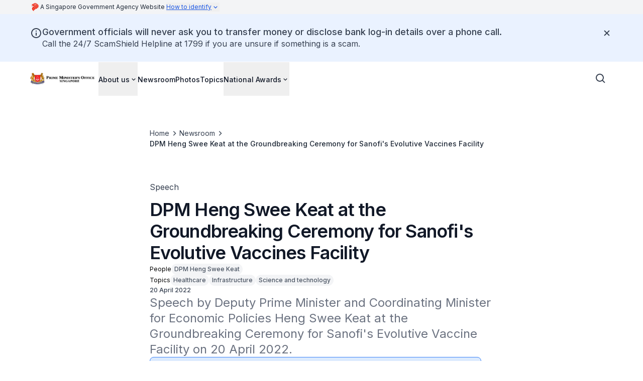

--- FILE ---
content_type: text/html
request_url: https://www.pmo.gov.sg/newsroom/dpm-heng-swee-keat-at-the-groundbreaking-ceremony-for-sanofis-evolutive-vaccine-facility/
body_size: 30217
content:
<!DOCTYPE html><!--GXWuXsOvX2qjokzr0G69c--><html lang="en" data-theme="isomer-next" class="__variable_f367f3"><head><meta charSet="utf-8"/><meta name="viewport" content="width=device-width, initial-scale=1"/><link rel="preload" href="/_next/static/media/e4af272ccee01ff0-s.p.woff2" as="font" crossorigin="" type="font/woff2"/><link rel="preload" as="image" href="https://isomer-user-content.by.gov.sg/157/a8b8cc2c-ccf3-469d-9771-99ea5750828a/logo.png"/><link rel="preload" as="image" href="https://isomer-user-content.by.gov.sg/157/344c2e9b-582d-4122-ae45-731215a0e593/20220420 - DPM at Sanofi Evolutive Vaccine Facility Groundbreaking Ceremony website long banner png.png"/><link rel="stylesheet" href="/_next/static/css/081a0afca5a9bd20.css" data-precedence="next"/><link rel="stylesheet" href="/_next/static/css/f5ad284b4a0ea764.css" data-precedence="next"/><link rel="preload" as="script" fetchPriority="low" href="/_next/static/chunks/webpack-6308c6ad86730642.js"/><script src="/_next/static/chunks/87c73c54-0375ba195de27293.js" async=""></script><script src="/_next/static/chunks/18-135403550e4093a2.js" async=""></script><script src="/_next/static/chunks/main-app-aecc72f0504e1b38.js" async=""></script><script src="/_next/static/chunks/7de6e931-a311cd8d034a4723.js" async=""></script><script src="/_next/static/chunks/186-fc5912894552c8d6.js" async=""></script><script src="/_next/static/chunks/664-6d821dc1aacb6b48.js" async=""></script><script src="/_next/static/chunks/app/%5B%5B...permalink%5D%5D/page-7f9a435f014dc642.js" async=""></script><script src="/_next/static/chunks/app/layout-23f96dd76183923a.js" async=""></script><link rel="preload" href="https://assets.wogaa.sg/scripts/wogaa.js" as="script"/><link rel="preconnect" href="https://fonts.gstatic.com" crossorigin="anonymous"/><link rel="dns-prefetch" href="https://fonts.gstatic.com"/><link rel="preconnect" href="https://www.googletagmanager.com" crossorigin="anonymous"/><link rel="dns-prefetch" href="https://www.googletagmanager.com"/><meta name="next-size-adjust" content=""/><title>DPM Heng Swee Keat at the Groundbreaking Ceremony for Sanofi&#x27;s Evolutive Vaccines Facility | Prime Minister&#x27;s Office Singapore</title><meta name="description" content="Speech by Deputy Prime Minister and Coordinating Minister for Economic Policies Heng Swee Keat at the Groundbreaking Ceremony for Sanofi&#x27;s Evolutive Vaccine Facility on 20 April 2022."/><meta name="robots" content="index"/><link rel="canonical" href="https://www.pmo.gov.sg/newsroom/dpm-heng-swee-keat-at-the-groundbreaking-ceremony-for-sanofis-evolutive-vaccine-facility/"/><meta property="og:title" content="DPM Heng Swee Keat at the Groundbreaking Ceremony for Sanofi&#x27;s Evolutive Vaccines Facility"/><meta property="og:description" content="Speech by Deputy Prime Minister and Coordinating Minister for Economic Policies Heng Swee Keat at the Groundbreaking Ceremony for Sanofi&#x27;s Evolutive Vaccine Facility on 20 April 2022."/><meta property="og:url" content="https://www.pmo.gov.sg/newsroom/dpm-heng-swee-keat-at-the-groundbreaking-ceremony-for-sanofis-evolutive-vaccine-facility/"/><meta property="og:site_name" content="Prime Minister&#x27;s Office Singapore"/><meta property="og:image" content="https://isomer-user-content.by.gov.sg/157/bcfc0811-a1b1-448d-a637-29810faa327c/20220420%20-%20DPM%20at%20Sanofi%20Evolutive%20Vaccine%20Facility%20Groundbreaking%20Ceremony%20feature%20image%20png.png"/><meta property="og:type" content="article"/><meta name="twitter:card" content="summary_large_image"/><meta name="twitter:title" content="DPM Heng Swee Keat at the Groundbreaking Ceremony for Sanofi&#x27;s Evolutive Vaccines Facility"/><meta name="twitter:description" content="Speech by Deputy Prime Minister and Coordinating Minister for Economic Policies Heng Swee Keat at the Groundbreaking Ceremony for Sanofi&#x27;s Evolutive Vaccine Facility on 20 April 2022."/><meta name="twitter:image" content="https://isomer-user-content.by.gov.sg/157/bcfc0811-a1b1-448d-a637-29810faa327c/20220420%20-%20DPM%20at%20Sanofi%20Evolutive%20Vaccine%20Facility%20Groundbreaking%20Ceremony%20feature%20image%20png.png"/><link rel="shortcut icon" href="https://isomer-user-content.by.gov.sg/157/bc9f4399-fb6f-42b7-af49-4a9597d28cfb/logomark.png"/><link rel="icon" href="https://isomer-user-content.by.gov.sg/157/bc9f4399-fb6f-42b7-af49-4a9597d28cfb/logomark.png"/><script src="/_next/static/chunks/polyfills-42372ed130431b0a.js" noModule=""></script></head><body class="antialiased"><div hidden=""><!--$--><!--/$--></div><header><a class="focus:shadow-focus absolute -left-[150%] -top-[150%] -z-50 bg-base-canvas p-2 focus:left-0 focus:top-0 focus:z-50 focus:bg-utility-highlight focus:text-base-content-strong focus:decoration-transparent focus:outline-0 focus:transition-none focus:hover:decoration-transparent" href="#main-content">Skip to main content</a><div class="bg-base-canvas-backdrop"><div class="mx-auto max-w-screen-xl px-6 md:px-10"><button type="button" tabindex="0" data-react-aria-pressable="true" aria-describedby="masthead-aria" aria-expanded="false" aria-controls="govt-masthead-expandable" class="group flex w-full gap-1 text-start leading-5 outline-none lg:hidden"><span class="sr-only" id="masthead-aria">Click to expand masthead to find out how to identify an official government website</span><svg version="1.1" xmlns="http://www.w3.org/2000/svg" width="32" height="32" viewBox="0 0 32 32" class="h-7 w-5 flex-shrink-0 fill-[#ef3320]"><path d="M5.896 11.185c0 0-0.949 1.341 0.294 3.075 0 0 0.196-0.883 2.159-0.883h2.356c2.225 0 3.893-2.126 2.846-4.319 0 0 1.57 0.164 2.095-0.818 0.523-0.981-0.033-1.374-0.818-1.374h-3.959c0 0.704-1.341 0.802-1.341 0h-2.225c0 0-1.669 0-1.701 1.407 0 0 0.377-0.229 0.752-0.261v0.375c0 0-0.458 0.082-0.671 0.197-0.212 0.114-0.523 0.425-0.228 1.227 0.294 0.801 0.409 1.079 0.409 1.079s0.475-0.41 1.244-0.41h0.9c1.602 0 1.308 1.554-0.295 1.554s-1.815-0.85-1.815-0.85z"></path><path d="M14.255 9.566c0 0 0.54 0.033 0.932-0.31 0 0 3.55 2.765-1.717 8.326-5.268 5.562-1.195 9.162-1.195 9.162s-0.948 0.915-0.409 2.699c0 0-2.191-1.237-3.867-3.338-2.422-3.036-3.902-7.681 2.749-11.386 0 0 4.389-2.208 3.506-5.153z"></path><path d="M8.829 6.343c0 0 0.709-1.265 2.355-1.265 1.298 0 1.594-0.666 1.594-0.666s0.566-1.079 3.424-1.079c2.619 0 4.384 0.873 5.812 2.039 0 0-3.85-2.388-7.645 0.971h-5.54z"></path><path d="M24.839 14.348c-0.109-3.948-3.163-8.179-9.728-7.939 6.413-5.431 17.537 6.695 8.375 13.066 0 0 1.533-2.186 1.353-5.126z"></path><path d="M16.093 6.845c8.005-0.24 10.863 9.357 5.693 13.676l-5.191 2.509c0 0-0.676-2.181 1.833-4.734 2.509-2.551 4.929-7.328-2.006-10.469 0 0 0.131-0.654-0.327-0.981z"></path><path d="M15.678 9.004c0 0 0.393-0.371 0.524-0.676 5.954 2.486 5.017 6.697 1.461 10.23-2.181 2.246-1.505 4.668-1.505 4.668s-2.66 1.657-3.577 3.097c0 0-3.852-3.28 1.483-8.724 5.235-5.344 1.614-8.594 1.614-8.594z"></path></svg><div class="prose-label-sm-regular flex flex-1 flex-wrap gap-1 py-1 text-base-content-medium lg:flex-row"><span>A Singapore Government Agency Website </span><span class="not-sr-only text-link underline group-hover:text-link-hover">How to identify<svg stroke="currentColor" fill="currentColor" stroke-width="0" viewBox="0 0 24 24" aria-hidden="true" class="inline h-4 w-4 shrink-0 transition-all duration-300 ease-in-out rotate-0" height="1em" width="1em" xmlns="http://www.w3.org/2000/svg"><path d="M16.293 9.293 12 13.586 7.707 9.293l-1.414 1.414L12 16.414l5.707-5.707z"></path></svg></span></div></button><div class="hidden items-center gap-1 lg:flex"><svg version="1.1" xmlns="http://www.w3.org/2000/svg" width="32" height="32" viewBox="0 0 32 32" class="h-7 w-5 flex-shrink-0 fill-[#ef3320]"><path d="M5.896 11.185c0 0-0.949 1.341 0.294 3.075 0 0 0.196-0.883 2.159-0.883h2.356c2.225 0 3.893-2.126 2.846-4.319 0 0 1.57 0.164 2.095-0.818 0.523-0.981-0.033-1.374-0.818-1.374h-3.959c0 0.704-1.341 0.802-1.341 0h-2.225c0 0-1.669 0-1.701 1.407 0 0 0.377-0.229 0.752-0.261v0.375c0 0-0.458 0.082-0.671 0.197-0.212 0.114-0.523 0.425-0.228 1.227 0.294 0.801 0.409 1.079 0.409 1.079s0.475-0.41 1.244-0.41h0.9c1.602 0 1.308 1.554-0.295 1.554s-1.815-0.85-1.815-0.85z"></path><path d="M14.255 9.566c0 0 0.54 0.033 0.932-0.31 0 0 3.55 2.765-1.717 8.326-5.268 5.562-1.195 9.162-1.195 9.162s-0.948 0.915-0.409 2.699c0 0-2.191-1.237-3.867-3.338-2.422-3.036-3.902-7.681 2.749-11.386 0 0 4.389-2.208 3.506-5.153z"></path><path d="M8.829 6.343c0 0 0.709-1.265 2.355-1.265 1.298 0 1.594-0.666 1.594-0.666s0.566-1.079 3.424-1.079c2.619 0 4.384 0.873 5.812 2.039 0 0-3.85-2.388-7.645 0.971h-5.54z"></path><path d="M24.839 14.348c-0.109-3.948-3.163-8.179-9.728-7.939 6.413-5.431 17.537 6.695 8.375 13.066 0 0 1.533-2.186 1.353-5.126z"></path><path d="M16.093 6.845c8.005-0.24 10.863 9.357 5.693 13.676l-5.191 2.509c0 0-0.676-2.181 1.833-4.734 2.509-2.551 4.929-7.328-2.006-10.469 0 0 0.131-0.654-0.327-0.981z"></path><path d="M15.678 9.004c0 0 0.393-0.371 0.524-0.676 5.954 2.486 5.017 6.697 1.461 10.23-2.181 2.246-1.505 4.668-1.505 4.668s-2.66 1.657-3.577 3.097c0 0-3.852-3.28 1.483-8.724 5.235-5.344 1.614-8.594 1.614-8.594z"></path></svg><div class="prose-label-sm-regular flex flex-1 flex-wrap gap-1 py-1 text-base-content-medium lg:flex-row"><span>A Singapore Government Agency Website </span><button type="button" tabindex="0" data-react-aria-pressable="true" class="hidden flex-row items-center text-link underline underline-offset-4 outline-0 transition-colors hover:text-link-hover focus-visible:text-content-strong lg:flex">How to identify<svg stroke="currentColor" fill="currentColor" stroke-width="0" viewBox="0 0 24 24" aria-hidden="true" class="h-4 w-4 shrink-0 transition-transform ease-in-out rotate-0" height="1em" width="1em" xmlns="http://www.w3.org/2000/svg"><path d="M16.293 9.293 12 13.586 7.707 9.293l-1.414 1.414L12 16.414l5.707-5.707z"></path></svg></button></div></div></div><div id="govt-masthead-expandable" class="mx-auto max-w-screen-xl px-6 py-2 pb-8 pt-4 text-[#474747] md:px-10 lg:pb-12 lg:pt-10 hidden"><div class="grid grid-cols-[1fr] gap-6 px-px lg:grid-cols-[repeat(auto-fit,_minmax(300px,1fr))] lg:gap-40"><div class="flex gap-2 text-[0.6875rem] lg:gap-4 lg:text-base"><div class="-mt-[0.1rem] lg:mt-[0.2rem]"><svg xmlns="http://www.w3.org/2000/svg" width="17" height="17" viewBox="0 0 17 17" fill="none" class="w-3 fill-[#242425] lg:w-[1.125rem]"><path d="M0.166016 5.6665V9.00067H0.999349V13.9998H0.166016V16.4998H0.999349H3.49935H5.16602H7.66601H9.33268H11.8327H13.4993L15.9993 16.5007V16.4998H16.8327V13.9998H15.9993V9.00067H16.8327V5.6665L8.49935 0.666504L0.166016 5.6665ZM3.49935 13.9998V9.00067H5.16602V13.9998H3.49935ZM7.66601 13.9998V9.00067H9.33268V13.9998H7.66601ZM13.4993 13.9998H11.8327V9.00067H13.4993V13.9998ZM10.166 5.6665C10.166 6.58651 9.41935 7.33317 8.49935 7.33317C7.57935 7.33317 6.83268 6.58651 6.83268 5.6665C6.83268 4.7465 7.57935 3.99984 8.49935 3.99984C9.41935 3.99984 10.166 4.7465 10.166 5.6665Z"></path></svg></div><div><div class="mb-1 font-semibold lg:mb-2">Official website links end with .gov.sg</div><article class="leading-[1.2rem] lg:leading-6">Government agencies communicate via .gov.sg websites (e.g. go.gov.sg/open). <a target="_blank" rel="noopener nofollow" href="https://www.gov.sg/trusted-sites#govsites" class="focus-visible:bg-utility-highlight focus-visible:text-base-content-strong focus-visible:decoration-transparent focus-visible:shadow-focus-visible focus-visible:outline-0 focus-visible:transition-none focus-visible:hover:decoration-transparent outline-0 inline-flex items-center text-link underline underline-offset-4 outline-none visited:text-link-visited hover:text-link-hover">Trusted websites<svg version="1.1" xmlns="http://www.w3.org/2000/svg" width="18" height="18" viewBox="0 0 32 32" class="ml-0.5 w-3 fill-current lg:w-auto"><path d="M18.667 4v2.667h4c0.186-0.020 0.374-0.020 0.56 0l-2.667 2.667-6.973 6.987 1.88 1.88 9.733-9.667c0.092 0.257 0.137 0.528 0.133 0.8v4h2.667v-9.333h-9.333z"></path><path d="M22.667 25.333h-16v-16h8v-2.667h-8c-1.473 0-2.667 1.194-2.667 2.667v16c0 1.473 1.194 2.667 2.667 2.667h16c1.473 0 2.667-1.194 2.667-2.667v-8h-2.667v8z"></path></svg></a></article></div></div><div class="flex gap-2 text-[0.6875rem] lg:gap-4 lg:text-base"><div class="-mt-[0.1rem]"><svg xmlns="http://www.w3.org/2000/svg" width="15" height="18" viewBox="0 0 15 18" fill="none" class="inline-block w-3 fill-[#242425] lg:w-[1.125rem]"><path d="M14.1663 9.00008C14.1663 8.08091 13.4188 7.33342 12.4997 7.33342H11.6663V4.83342C11.6663 2.53591 9.79717 0.666748 7.49967 0.666748C5.20217 0.666748 3.33301 2.53591 3.33301 4.83342V7.33342H2.49967C1.58051 7.33342 0.833008 8.08091 0.833008 9.00008V15.6667C0.833008 16.5859 1.58051 17.3334 2.49967 17.3334H12.4997C13.4188 17.3334 14.1663 16.5859 14.1663 15.6667V9.00008ZM4.99967 4.83342C4.99967 3.45508 6.12134 2.33341 7.49967 2.33341C8.87801 2.33341 9.99967 3.45508 9.99967 4.83342V7.33342H4.99967V4.83342Z"></path></svg></div><div><div class="mb-1 font-semibold lg:mb-2">Secure websites use HTTPS</div><article>Look for a <b>lock</b> (<svg xmlns="http://www.w3.org/2000/svg" width="15" height="18" viewBox="0 0 15 18" fill="none" class="mb-[0.1875rem] inline-block h-[0.6rem] w-[0.6rem] fill-[#242425] lg:h-auto lg:w-auto"><path d="M14.1663 9.00008C14.1663 8.08091 13.4188 7.33342 12.4997 7.33342H11.6663V4.83342C11.6663 2.53591 9.79717 0.666748 7.49967 0.666748C5.20217 0.666748 3.33301 2.53591 3.33301 4.83342V7.33342H2.49967C1.58051 7.33342 0.833008 8.08091 0.833008 9.00008V15.6667C0.833008 16.5859 1.58051 17.3334 2.49967 17.3334H12.4997C13.4188 17.3334 14.1663 16.5859 14.1663 15.6667V9.00008ZM4.99967 4.83342C4.99967 3.45508 6.12134 2.33341 7.49967 2.33341C8.87801 2.33341 9.99967 3.45508 9.99967 4.83342V7.33342H4.99967V4.83342Z"></path></svg>) or https:// as an added precaution. Share sensitive information only on official, secure websites.</article></div></div></div></div></div><div class="bg-utility-feedback-info-faint"><div class="relative mx-auto flex max-w-screen-xl flex-row gap-4 px-6 py-8 text-base-content md:px-10 md:py-6"><svg stroke="currentColor" fill="currentColor" stroke-width="0" viewBox="0 0 24 24" class="mt-0.5 h-6 w-6 shrink-0" height="1em" width="1em" xmlns="http://www.w3.org/2000/svg"><path d="M12 2C6.486 2 2 6.486 2 12s4.486 10 10 10 10-4.486 10-10S17.514 2 12 2zm0 18c-4.411 0-8-3.589-8-8s3.589-8 8-8 8 3.589 8 8-3.589 8-8 8z"></path><path d="M11 11h2v6h-2zm0-4h2v2h-2z"></path></svg><div class="flex flex-1 flex-col gap-1"><h2 class="prose-headline-lg-medium">Government officials will never ask you to transfer money or disclose bank log-in details over a phone call.</h2><div class="[&amp;_p]:!mb-0 [&amp;_p]:!mt-0"><p class="[&amp;:not(:first-child)]:mt-6 [&amp;:not(:last-child)]:mb-6 after:[&amp;_a[target*=&quot;blank&quot;]]:content-[&#x27;_↗&#x27;] [&amp;_a]:text-link [&amp;_a]:underline [&amp;_a]:outline-none visited:[&amp;_a]:text-link-visited hover:[&amp;_a]:text-link-hover focus-visible:[&amp;_a]:bg-utility-highlight focus-visible:[&amp;_a]:text-base-content-strong focus-visible:[&amp;_a]:decoration-transparent focus-visible:[&amp;_a]:shadow-focus-visible focus-visible:[&amp;_a]:transition-none prose-body-base">Call the 24/7 ScamShield Helpline at 1799 if you are unsure if something is a scam.</p></div></div><div aria-hidden="true" class="flex h-6 w-6 shrink-0"></div><button type="button" tabindex="0" data-react-aria-pressable="true" aria-label="Dismiss notification temporarily" class="outline outline-offset-2 outline-link box-border flex cursor-pointer items-center justify-center rounded text-center transition bg-transparent active:bg-base-canvas-backdrop/80 hover:bg-base-canvas-backdrop/50 h-12 w-12 p-2 outline-0 text-base-content absolute right-3 top-[22px] md:right-7 md:top-3.5"><svg stroke="currentColor" fill="currentColor" stroke-width="0" viewBox="0 0 24 24" class="h-6 w-6" height="1em" width="1em" xmlns="http://www.w3.org/2000/svg"><path d="m16.192 6.344-4.243 4.242-4.242-4.242-1.414 1.414L10.535 12l-4.242 4.242 1.414 1.414 4.242-4.242 4.243 4.242 1.414-1.414L13.364 12l4.242-4.242z"></path></svg></button></div></div><div class="relative flex flex-col"><div class="flex min-h-16 w-full bg-white lg:min-h-[4.25rem]"><div class="mx-auto flex w-full max-w-screen-xl items-center justify-between gap-x-4 pl-6 pr-3 md:px-10"><a class="outline outline-offset-2 outline-link outline-0 flex flex-shrink-0 rounded focus-visible:bg-utility-highlight" href="/"><img src="https://isomer-user-content.by.gov.sg/157/a8b8cc2c-ccf3-469d-9771-99ea5750828a/logo.png" alt="Prime Minister&#x27;s Office Singapore" width="100%" height="auto" class="object-contain object-left max-h-[48px] max-w-[128px]" loading="eager"/></a><div class="flex w-full flex-col items-center justify-between"><div class="flex w-full items-center justify-end"><ul class="hidden flex-1 items-center gap-x-4 pl-2 lg:flex"><li><button class="group prose-label-md-medium flex flex-row items-center gap-0.5 border-b-2 border-transparent pb-5 pt-6 text-base-content-strong outline-0 transition-colors hover:text-brand-interaction-hover motion-reduce:transition-none"><span class="group-focus-visible:bg-utility-highlight group-focus-visible:text-base-content-strong group-focus-visible:decoration-transparent group-focus-visible:shadow-focus-visible group-focus-visible:outline-0 group-focus-visible:transition-none group-focus-visible:hover:decoration-transparent">About us</span><svg stroke="currentColor" fill="currentColor" stroke-width="0" viewBox="0 0 24 24" class="text-base transition-transform duration-300 ease-in-out motion-reduce:transition-none" height="1em" width="1em" xmlns="http://www.w3.org/2000/svg"><path d="M16.293 9.293 12 13.586 7.707 9.293l-1.414 1.414L12 16.414l5.707-5.707z"></path></svg></button></li><li class="group prose-label-md-medium flex flex-row items-center gap-0.5 border-b-2 border-transparent pb-5 pt-6 text-base-content-strong outline-0 transition-colors hover:text-brand-interaction-hover motion-reduce:transition-none"><a class="outline outline-offset-2 outline-link outline-0 focus-visible:bg-utility-highlight focus-visible:text-base-content-strong focus-visible:decoration-transparent focus-visible:shadow-focus-visible focus-visible:outline-0 focus-visible:transition-none focus-visible:hover:decoration-transparent" href="/newsroom/">Newsroom</a></li><li class="group prose-label-md-medium flex flex-row items-center gap-0.5 border-b-2 border-transparent pb-5 pt-6 text-base-content-strong outline-0 transition-colors hover:text-brand-interaction-hover motion-reduce:transition-none"><a class="outline outline-offset-2 outline-link outline-0 focus-visible:bg-utility-highlight focus-visible:text-base-content-strong focus-visible:decoration-transparent focus-visible:shadow-focus-visible focus-visible:outline-0 focus-visible:transition-none focus-visible:hover:decoration-transparent" href="/photos/">Photos</a></li><li class="group prose-label-md-medium flex flex-row items-center gap-0.5 border-b-2 border-transparent pb-5 pt-6 text-base-content-strong outline-0 transition-colors hover:text-brand-interaction-hover motion-reduce:transition-none"><a class="outline outline-offset-2 outline-link outline-0 focus-visible:bg-utility-highlight focus-visible:text-base-content-strong focus-visible:decoration-transparent focus-visible:shadow-focus-visible focus-visible:outline-0 focus-visible:transition-none focus-visible:hover:decoration-transparent" href="/topics/">Topics</a></li><li><button class="group prose-label-md-medium flex flex-row items-center gap-0.5 border-b-2 border-transparent pb-5 pt-6 text-base-content-strong outline-0 transition-colors hover:text-brand-interaction-hover motion-reduce:transition-none"><span class="group-focus-visible:bg-utility-highlight group-focus-visible:text-base-content-strong group-focus-visible:decoration-transparent group-focus-visible:shadow-focus-visible group-focus-visible:outline-0 group-focus-visible:transition-none group-focus-visible:hover:decoration-transparent">National Awards</span><svg stroke="currentColor" fill="currentColor" stroke-width="0" viewBox="0 0 24 24" class="text-base transition-transform duration-300 ease-in-out motion-reduce:transition-none" height="1em" width="1em" xmlns="http://www.w3.org/2000/svg"><path d="M16.293 9.293 12 13.586 7.707 9.293l-1.414 1.414L12 16.414l5.707-5.707z"></path></svg></button></li></ul><div class="flex flex-row gap-1"><div class="flex h-[68px] items-center"><button type="button" tabindex="0" data-react-aria-pressable="true" aria-label="Open search bar" class="outline outline-offset-2 outline-link box-border flex cursor-pointer items-center justify-center rounded text-center transition bg-transparent active:bg-base-canvas-backdrop/80 hover:bg-base-canvas-backdrop/50 h-12 w-12 p-2 outline-0 text-base-content"><svg stroke="currentColor" fill="currentColor" stroke-width="0" viewBox="0 0 24 24" class="h-6 w-6" height="1em" width="1em" xmlns="http://www.w3.org/2000/svg"><path d="M10 18a7.952 7.952 0 0 0 4.897-1.688l4.396 4.396 1.414-1.414-4.396-4.396A7.952 7.952 0 0 0 18 10c0-4.411-3.589-8-8-8s-8 3.589-8 8 3.589 8 8 8zm0-14c3.309 0 6 2.691 6 6s-2.691 6-6 6-6-2.691-6-6 2.691-6 6-6z"></path></svg></button></div><div class="flex h-[68px] items-center lg:hidden"><button type="button" tabindex="0" data-react-aria-pressable="true" aria-label="Open navigation menu" class="outline outline-offset-2 outline-link box-border flex cursor-pointer items-center justify-center rounded text-center transition bg-transparent active:bg-base-canvas-backdrop/80 hover:bg-base-canvas-backdrop/50 h-12 w-12 p-2 outline-0 text-base-content"><svg stroke="currentColor" fill="currentColor" stroke-width="0" viewBox="0 0 24 24" class="h-6 w-6" height="1em" width="1em" xmlns="http://www.w3.org/2000/svg"><path d="M4 6h16v2H4zm0 5h16v2H4zm0 5h16v2H4z"></path></svg></button></div></div></div></div></div></div><div class="mx-auto mb-4 w-full max-w-screen-xl px-6 lg:px-10 hidden"><div id="searchsg-searchbar" class="h-[3.25rem] lg:h-16"></div></div></div></header><main id="main-content" tabindex="-1" class="focus-visible:outline-none"><div class="mx-auto flex max-w-[47.8rem] flex-col gap-7 px-6 md:px-10"><div class="mx-auto w-full"><div class="my-16"><div aria-label="Breadcrumb" role="navigation" class="flex flex-wrap gap-1"><ol class="m-0 flex list-none flex-wrap items-center gap-1 p-0"><li class="flex items-center gap-1"><a class="focus-visible:bg-utility-highlight focus-visible:text-base-content-strong focus-visible:decoration-transparent focus-visible:shadow-focus-visible focus-visible:outline-0 focus-visible:transition-none focus-visible:hover:decoration-transparent outline-none outline-0 prose-label-md-regular line-clamp-1 underline decoration-transparent underline-offset-4 transition current:prose-label-md-medium hover:decoration-inherit current:hover:decoration-transparent text-base-content active:text-interaction-link-active current:text-base-content-medium" href="/">Home</a><svg stroke="currentColor" fill="currentColor" stroke-width="0" viewBox="0 0 24 24" aria-hidden="true" class="h-5 w-5 flex-shrink-0 text-base-content-subtle" height="1em" width="1em" xmlns="http://www.w3.org/2000/svg"><path d="M10.707 17.707 16.414 12l-5.707-5.707-1.414 1.414L13.586 12l-4.293 4.293z"></path></svg></li><li class="flex items-center gap-1"><a class="focus-visible:bg-utility-highlight focus-visible:text-base-content-strong focus-visible:decoration-transparent focus-visible:shadow-focus-visible focus-visible:outline-0 focus-visible:transition-none focus-visible:hover:decoration-transparent outline-none outline-0 prose-label-md-regular line-clamp-1 underline decoration-transparent underline-offset-4 transition current:prose-label-md-medium hover:decoration-inherit current:hover:decoration-transparent text-base-content active:text-interaction-link-active current:text-base-content-medium" href="/newsroom/">Newsroom</a><svg stroke="currentColor" fill="currentColor" stroke-width="0" viewBox="0 0 24 24" aria-hidden="true" class="h-5 w-5 flex-shrink-0 text-base-content-subtle" height="1em" width="1em" xmlns="http://www.w3.org/2000/svg"><path d="M10.707 17.707 16.414 12l-5.707-5.707-1.414 1.414L13.586 12l-4.293 4.293z"></path></svg></li><li class="flex items-center gap-1"><span class="focus-visible:bg-utility-highlight focus-visible:text-base-content-strong focus-visible:decoration-transparent focus-visible:shadow-focus-visible focus-visible:outline-0 focus-visible:transition-none focus-visible:hover:decoration-transparent outline-none outline-0 prose-label-md-regular line-clamp-1 underline decoration-transparent underline-offset-4 transition current:prose-label-md-medium hover:decoration-inherit current:hover:decoration-transparent text-base-content active:text-interaction-link-active current:text-base-content-medium" aria-current="page" data-current="true">DPM Heng Swee Keat at the Groundbreaking Ceremony for Sanofi&#x27;s Evolutive Vaccines Facility</span></li></ol></div></div><div class="prose-body-base mb-3 text-base-content">Speech</div><div class="flex flex-col gap-5"><div class="flex flex-col gap-4"><h1 class="prose-display-md break-words text-base-content-strong">DPM Heng Swee Keat at the Groundbreaking Ceremony for Sanofi&#x27;s Evolutive Vaccines Facility</h1><div class="prose-label-sm flex flex-wrap items-center gap-2">People<div class="w-fit items-center justify-center rounded-full bg-base-canvas-backdrop px-1.5 py-0.5 text-base-content-subtle"><p class="prose-label-sm-medium line-clamp-1">DPM Heng Swee Keat</p></div></div><div class="prose-label-sm flex flex-wrap items-center gap-2">Topics<div class="w-fit items-center justify-center rounded-full bg-base-canvas-backdrop px-1.5 py-0.5 text-base-content-subtle"><p class="prose-label-sm-medium line-clamp-1">Healthcare</p></div><div class="w-fit items-center justify-center rounded-full bg-base-canvas-backdrop px-1.5 py-0.5 text-base-content-subtle"><p class="prose-label-sm-medium line-clamp-1">Infrastructure</p></div><div class="w-fit items-center justify-center rounded-full bg-base-canvas-backdrop px-1.5 py-0.5 text-base-content-subtle"><p class="prose-label-sm-medium line-clamp-1">Science and technology</p></div></div></div><p class="prose-label-sm-medium text-base-content">20 April 2022</p><p class="prose-title-lg whitespace-pre-wrap text-base-content-light">Speech by Deputy Prime Minister and Coordinating Minister for Economic Policies Heng Swee Keat at the Groundbreaking Ceremony for Sanofi&#x27;s Evolutive Vaccine Facility on 20 April 2022.</p></div></div><div class="mx-auto w-full gap-10 pb-20"><div class="w-full overflow-x-auto break-words lg:max-w-[660px]"><div class="prose-headline-lg-regular rounded-lg border border-utility-feedback-info bg-utility-feedback-info-subtle px-5 py-4 [&amp;:not(:first-child)]:mt-7"><p class="[&amp;:not(:first-child)]:mt-6 [&amp;:not(:last-child)]:mb-6 after:[&amp;_a[target*=&quot;blank&quot;]]:content-[&#x27;_↗&#x27;] [&amp;_a]:text-link [&amp;_a]:underline [&amp;_a]:outline-none visited:[&amp;_a]:text-link-visited hover:[&amp;_a]:text-link-hover focus-visible:[&amp;_a]:bg-utility-highlight focus-visible:[&amp;_a]:text-base-content-strong focus-visible:[&amp;_a]:decoration-transparent focus-visible:[&amp;_a]:shadow-focus-visible focus-visible:[&amp;_a]:transition-none prose-body-base text-base-content">This article has been migrated from an earlier version of the site and may display formatting inconsistencies.</p></div><div class="mt-0 [&amp;:not(:first-child)]:mt-7"><img src="https://isomer-user-content.by.gov.sg/157/344c2e9b-582d-4122-ae45-731215a0e593/20220420 - DPM at Sanofi Evolutive Vaccine Facility Groundbreaking Ceremony website long banner png.png" alt="People at a Sanofi Evolutive Vaccine Facility Groundbreaking Ceremony in front of a rendering of a building." width="100%" height="auto" class="mx-auto h-auto rounded min-w-full max-w-full" loading="eager"/></div><p class="[&amp;:not(:first-child)]:mt-6 [&amp;:not(:last-child)]:mb-6 after:[&amp;_a[target*=&quot;blank&quot;]]:content-[&#x27;_↗&#x27;] [&amp;_a]:text-link [&amp;_a]:underline [&amp;_a]:outline-none visited:[&amp;_a]:text-link-visited hover:[&amp;_a]:text-link-hover focus-visible:[&amp;_a]:bg-utility-highlight focus-visible:[&amp;_a]:text-base-content-strong focus-visible:[&amp;_a]:decoration-transparent focus-visible:[&amp;_a]:shadow-focus-visible focus-visible:[&amp;_a]:transition-none prose-body-base text-base-content">Mr Thomas Triomphe,<br/>Executive Vice President, Head of Vaccines, Sanofi <br/></p><p class="[&amp;:not(:first-child)]:mt-6 [&amp;:not(:last-child)]:mb-6 after:[&amp;_a[target*=&quot;blank&quot;]]:content-[&#x27;_↗&#x27;] [&amp;_a]:text-link [&amp;_a]:underline [&amp;_a]:outline-none visited:[&amp;_a]:text-link-visited hover:[&amp;_a]:text-link-hover focus-visible:[&amp;_a]:bg-utility-highlight focus-visible:[&amp;_a]:text-base-content-strong focus-visible:[&amp;_a]:decoration-transparent focus-visible:[&amp;_a]:shadow-focus-visible focus-visible:[&amp;_a]:transition-none prose-body-base text-base-content">Ambassador Marc Abensour,<br/>French Ambassador to Singapore </p><p class="[&amp;:not(:first-child)]:mt-6 [&amp;:not(:last-child)]:mb-6 after:[&amp;_a[target*=&quot;blank&quot;]]:content-[&#x27;_↗&#x27;] [&amp;_a]:text-link [&amp;_a]:underline [&amp;_a]:outline-none visited:[&amp;_a]:text-link-visited hover:[&amp;_a]:text-link-hover focus-visible:[&amp;_a]:bg-utility-highlight focus-visible:[&amp;_a]:text-base-content-strong focus-visible:[&amp;_a]:decoration-transparent focus-visible:[&amp;_a]:shadow-focus-visible focus-visible:[&amp;_a]:transition-none prose-body-base text-base-content">Ambassador Iwona Piorko,<br/>EU Ambassador to Singapore</p><p class="[&amp;:not(:first-child)]:mt-6 [&amp;:not(:last-child)]:mb-6 after:[&amp;_a[target*=&quot;blank&quot;]]:content-[&#x27;_↗&#x27;] [&amp;_a]:text-link [&amp;_a]:underline [&amp;_a]:outline-none visited:[&amp;_a]:text-link-visited hover:[&amp;_a]:text-link-hover focus-visible:[&amp;_a]:bg-utility-highlight focus-visible:[&amp;_a]:text-base-content-strong focus-visible:[&amp;_a]:decoration-transparent focus-visible:[&amp;_a]:shadow-focus-visible focus-visible:[&amp;_a]:transition-none prose-body-base text-base-content">Ladies and gentlemen, </p><p class="[&amp;:not(:first-child)]:mt-6 [&amp;:not(:last-child)]:mb-6 after:[&amp;_a[target*=&quot;blank&quot;]]:content-[&#x27;_↗&#x27;] [&amp;_a]:text-link [&amp;_a]:underline [&amp;_a]:outline-none visited:[&amp;_a]:text-link-visited hover:[&amp;_a]:text-link-hover focus-visible:[&amp;_a]:bg-utility-highlight focus-visible:[&amp;_a]:text-base-content-strong focus-visible:[&amp;_a]:decoration-transparent focus-visible:[&amp;_a]:shadow-focus-visible focus-visible:[&amp;_a]:transition-none prose-body-base text-base-content">A very good morning. The ground-breaking of Sanofi’s Evolutive Vaccines Facility comes at an opportune time. </p><p class="[&amp;:not(:first-child)]:mt-6 [&amp;:not(:last-child)]:mb-6 after:[&amp;_a[target*=&quot;blank&quot;]]:content-[&#x27;_↗&#x27;] [&amp;_a]:text-link [&amp;_a]:underline [&amp;_a]:outline-none visited:[&amp;_a]:text-link-visited hover:[&amp;_a]:text-link-hover focus-visible:[&amp;_a]:bg-utility-highlight focus-visible:[&amp;_a]:text-base-content-strong focus-visible:[&amp;_a]:decoration-transparent focus-visible:[&amp;_a]:shadow-focus-visible focus-visible:[&amp;_a]:transition-none prose-body-base text-base-content">In the past two years, the COVID 19 pandemic has taken a devastating toll on lives and livelihoods – with 6 million deaths, and the worst economic downturn in a century. </p><p class="[&amp;:not(:first-child)]:mt-6 [&amp;:not(:last-child)]:mb-6 after:[&amp;_a[target*=&quot;blank&quot;]]:content-[&#x27;_↗&#x27;] [&amp;_a]:text-link [&amp;_a]:underline [&amp;_a]:outline-none visited:[&amp;_a]:text-link-visited hover:[&amp;_a]:text-link-hover focus-visible:[&amp;_a]:bg-utility-highlight focus-visible:[&amp;_a]:text-base-content-strong focus-visible:[&amp;_a]:decoration-transparent focus-visible:[&amp;_a]:shadow-focus-visible focus-visible:[&amp;_a]:transition-none prose-body-base text-base-content">If not for the development of safe and effective COVID-19 vaccines, the disruptions and fatalities would have been much greater. For context, the Spanish Flu a century ago was estimated to have taken at least 50 million lives worldwide.</p><p class="[&amp;:not(:first-child)]:mt-6 [&amp;:not(:last-child)]:mb-6 after:[&amp;_a[target*=&quot;blank&quot;]]:content-[&#x27;_↗&#x27;] [&amp;_a]:text-link [&amp;_a]:underline [&amp;_a]:outline-none visited:[&amp;_a]:text-link-visited hover:[&amp;_a]:text-link-hover focus-visible:[&amp;_a]:bg-utility-highlight focus-visible:[&amp;_a]:text-base-content-strong focus-visible:[&amp;_a]:decoration-transparent focus-visible:[&amp;_a]:shadow-focus-visible focus-visible:[&amp;_a]:transition-none prose-body-base text-base-content">A vaccine has never been developed and manufactured faster than in this crisis, and this was a gamechanger. More than 11 billion doses of vaccines were produced last year. Monthly production now stands at 1.5 billion doses.</p><p class="[&amp;:not(:first-child)]:mt-6 [&amp;:not(:last-child)]:mb-6 after:[&amp;_a[target*=&quot;blank&quot;]]:content-[&#x27;_↗&#x27;] [&amp;_a]:text-link [&amp;_a]:underline [&amp;_a]:outline-none visited:[&amp;_a]:text-link-visited hover:[&amp;_a]:text-link-hover focus-visible:[&amp;_a]:bg-utility-highlight focus-visible:[&amp;_a]:text-base-content-strong focus-visible:[&amp;_a]:decoration-transparent focus-visible:[&amp;_a]:shadow-focus-visible focus-visible:[&amp;_a]:transition-none prose-body-base text-base-content">With high vaccination rates and the Omicron wave receding, we can gather here physically today as we learn to live with the virus.  </p><p class="[&amp;:not(:first-child)]:mt-6 [&amp;:not(:last-child)]:mb-6 after:[&amp;_a[target*=&quot;blank&quot;]]:content-[&#x27;_↗&#x27;] [&amp;_a]:text-link [&amp;_a]:underline [&amp;_a]:outline-none visited:[&amp;_a]:text-link-visited hover:[&amp;_a]:text-link-hover focus-visible:[&amp;_a]:bg-utility-highlight focus-visible:[&amp;_a]:text-base-content-strong focus-visible:[&amp;_a]:decoration-transparent focus-visible:[&amp;_a]:shadow-focus-visible focus-visible:[&amp;_a]:transition-none prose-body-base text-base-content">The Omicron wave might have receded, but new variants of concern could still emerge. Even when COVID-19 is eventually behind us, we must anticipate and prepare for the next pandemic. </p><p class="[&amp;:not(:first-child)]:mt-6 [&amp;:not(:last-child)]:mb-6 after:[&amp;_a[target*=&quot;blank&quot;]]:content-[&#x27;_↗&#x27;] [&amp;_a]:text-link [&amp;_a]:underline [&amp;_a]:outline-none visited:[&amp;_a]:text-link-visited hover:[&amp;_a]:text-link-hover focus-visible:[&amp;_a]:bg-utility-highlight focus-visible:[&amp;_a]:text-base-content-strong focus-visible:[&amp;_a]:decoration-transparent focus-visible:[&amp;_a]:shadow-focus-visible focus-visible:[&amp;_a]:transition-none prose-body-base text-base-content">COVID-19 has reinforced the importance of pandemic preparedness and supply chain resilience. We must not take our foot off the pedal when the pandemic fades. </p><p class="[&amp;:not(:first-child)]:mt-6 [&amp;:not(:last-child)]:mb-6 after:[&amp;_a[target*=&quot;blank&quot;]]:content-[&#x27;_↗&#x27;] [&amp;_a]:text-link [&amp;_a]:underline [&amp;_a]:outline-none visited:[&amp;_a]:text-link-visited hover:[&amp;_a]:text-link-hover focus-visible:[&amp;_a]:bg-utility-highlight focus-visible:[&amp;_a]:text-base-content-strong focus-visible:[&amp;_a]:decoration-transparent focus-visible:[&amp;_a]:shadow-focus-visible focus-visible:[&amp;_a]:transition-none prose-body-base text-base-content">Disease X is  not  a matter of if, but when.  Yet no one knows what it would be like, nor when it could strike. But we know that vaccines will remain at the heart of how we deal with the threats of infectious diseases. </p><p class="[&amp;:not(:first-child)]:mt-6 [&amp;:not(:last-child)]:mb-6 after:[&amp;_a[target*=&quot;blank&quot;]]:content-[&#x27;_↗&#x27;] [&amp;_a]:text-link [&amp;_a]:underline [&amp;_a]:outline-none visited:[&amp;_a]:text-link-visited hover:[&amp;_a]:text-link-hover focus-visible:[&amp;_a]:bg-utility-highlight focus-visible:[&amp;_a]:text-base-content-strong focus-visible:[&amp;_a]:decoration-transparent focus-visible:[&amp;_a]:shadow-focus-visible focus-visible:[&amp;_a]:transition-none prose-body-base text-base-content">By enhancing our capacity for manufacturing vaccines in Singapore, the region will be in a stronger position for dealing with future pandemics and the ensuing economic shocks.</p><p class="[&amp;:not(:first-child)]:mt-6 [&amp;:not(:last-child)]:mb-6 after:[&amp;_a[target*=&quot;blank&quot;]]:content-[&#x27;_↗&#x27;] [&amp;_a]:text-link [&amp;_a]:underline [&amp;_a]:outline-none visited:[&amp;_a]:text-link-visited hover:[&amp;_a]:text-link-hover focus-visible:[&amp;_a]:bg-utility-highlight focus-visible:[&amp;_a]:text-base-content-strong focus-visible:[&amp;_a]:decoration-transparent focus-visible:[&amp;_a]:shadow-focus-visible focus-visible:[&amp;_a]:transition-none prose-body-base text-base-content">Locating vaccine production here will also allow us to push new frontiers of innovation in vaccine manufacturing, and in biomedical sciences more broadly. </p><h3 class="prose-display-sm text-base-content-strong [&amp;:not(:first-child)]:mt-9">Sanofi’s Evolutive Vaccines Facility</h3><p class="[&amp;:not(:first-child)]:mt-6 [&amp;:not(:last-child)]:mb-6 after:[&amp;_a[target*=&quot;blank&quot;]]:content-[&#x27;_↗&#x27;] [&amp;_a]:text-link [&amp;_a]:underline [&amp;_a]:outline-none visited:[&amp;_a]:text-link-visited hover:[&amp;_a]:text-link-hover focus-visible:[&amp;_a]:bg-utility-highlight focus-visible:[&amp;_a]:text-base-content-strong focus-visible:[&amp;_a]:decoration-transparent focus-visible:[&amp;_a]:shadow-focus-visible focus-visible:[&amp;_a]:transition-none prose-body-base text-base-content">It is in this context that this ground-breaking for Sanofi’s Evolutive Vaccines Facility is timely. The partnership between Sanofi and Singapore goes back more than fifty years. </p><p class="[&amp;:not(:first-child)]:mt-6 [&amp;:not(:last-child)]:mb-6 after:[&amp;_a[target*=&quot;blank&quot;]]:content-[&#x27;_↗&#x27;] [&amp;_a]:text-link [&amp;_a]:underline [&amp;_a]:outline-none visited:[&amp;_a]:text-link-visited hover:[&amp;_a]:text-link-hover focus-visible:[&amp;_a]:bg-utility-highlight focus-visible:[&amp;_a]:text-base-content-strong focus-visible:[&amp;_a]:decoration-transparent focus-visible:[&amp;_a]:shadow-focus-visible focus-visible:[&amp;_a]:transition-none prose-body-base text-base-content">Sanofi is one of the largest vaccine makers in the world – with global scale, know how, and distribution networks. </p><p class="[&amp;:not(:first-child)]:mt-6 [&amp;:not(:last-child)]:mb-6 after:[&amp;_a[target*=&quot;blank&quot;]]:content-[&#x27;_↗&#x27;] [&amp;_a]:text-link [&amp;_a]:underline [&amp;_a]:outline-none visited:[&amp;_a]:text-link-visited hover:[&amp;_a]:text-link-hover focus-visible:[&amp;_a]:bg-utility-highlight focus-visible:[&amp;_a]:text-base-content-strong focus-visible:[&amp;_a]:decoration-transparent focus-visible:[&amp;_a]:shadow-focus-visible focus-visible:[&amp;_a]:transition-none prose-body-base text-base-content">Your presence here started in 1970, with the establishment of a small molecule API manufacturing plant in Jurong. </p><p class="[&amp;:not(:first-child)]:mt-6 [&amp;:not(:last-child)]:mb-6 after:[&amp;_a[target*=&quot;blank&quot;]]:content-[&#x27;_↗&#x27;] [&amp;_a]:text-link [&amp;_a]:underline [&amp;_a]:outline-none visited:[&amp;_a]:text-link-visited hover:[&amp;_a]:text-link-hover focus-visible:[&amp;_a]:bg-utility-highlight focus-visible:[&amp;_a]:text-base-content-strong focus-visible:[&amp;_a]:decoration-transparent focus-visible:[&amp;_a]:shadow-focus-visible focus-visible:[&amp;_a]:transition-none prose-body-base text-base-content">Since then, Sanofi has grown your footprint here significantly, with the setting up of your APAC regional headquarters here in 1997 as well as clinical research and innovation functions. </p><p class="[&amp;:not(:first-child)]:mt-6 [&amp;:not(:last-child)]:mb-6 after:[&amp;_a[target*=&quot;blank&quot;]]:content-[&#x27;_↗&#x27;] [&amp;_a]:text-link [&amp;_a]:underline [&amp;_a]:outline-none visited:[&amp;_a]:text-link-visited hover:[&amp;_a]:text-link-hover focus-visible:[&amp;_a]:bg-utility-highlight focus-visible:[&amp;_a]:text-base-content-strong focus-visible:[&amp;_a]:decoration-transparent focus-visible:[&amp;_a]:shadow-focus-visible focus-visible:[&amp;_a]:transition-none prose-body-base text-base-content">The Evolutive Vaccines Facility or EVF will be your first vaccine manufacturing plant in Singapore. This is testament to your confidence in the value of such capability for the region, and the confidence in the partnership between France and Singapore. </p><p class="[&amp;:not(:first-child)]:mt-6 [&amp;:not(:last-child)]:mb-6 after:[&amp;_a[target*=&quot;blank&quot;]]:content-[&#x27;_↗&#x27;] [&amp;_a]:text-link [&amp;_a]:underline [&amp;_a]:outline-none visited:[&amp;_a]:text-link-visited hover:[&amp;_a]:text-link-hover focus-visible:[&amp;_a]:bg-utility-highlight focus-visible:[&amp;_a]:text-base-content-strong focus-visible:[&amp;_a]:decoration-transparent focus-visible:[&amp;_a]:shadow-focus-visible focus-visible:[&amp;_a]:transition-none prose-body-base text-base-content">This S$638 million facility will push the boundaries of production with cutting edge manufacturing and digital technologies. </p><p class="[&amp;:not(:first-child)]:mt-6 [&amp;:not(:last-child)]:mb-6 after:[&amp;_a[target*=&quot;blank&quot;]]:content-[&#x27;_↗&#x27;] [&amp;_a]:text-link [&amp;_a]:underline [&amp;_a]:outline-none visited:[&amp;_a]:text-link-visited hover:[&amp;_a]:text-link-hover focus-visible:[&amp;_a]:bg-utility-highlight focus-visible:[&amp;_a]:text-base-content-strong focus-visible:[&amp;_a]:decoration-transparent focus-visible:[&amp;_a]:shadow-focus-visible focus-visible:[&amp;_a]:transition-none prose-body-base text-base-content">As its name suggests, the EVF will be evolutive – designed to respond quickly to future pandemic risks and with the capacity to produce at massive scale. </p><p class="[&amp;:not(:first-child)]:mt-6 [&amp;:not(:last-child)]:mb-6 after:[&amp;_a[target*=&quot;blank&quot;]]:content-[&#x27;_↗&#x27;] [&amp;_a]:text-link [&amp;_a]:underline [&amp;_a]:outline-none visited:[&amp;_a]:text-link-visited hover:[&amp;_a]:text-link-hover focus-visible:[&amp;_a]:bg-utility-highlight focus-visible:[&amp;_a]:text-base-content-strong focus-visible:[&amp;_a]:decoration-transparent focus-visible:[&amp;_a]:shadow-focus-visible focus-visible:[&amp;_a]:transition-none prose-body-base text-base-content">Typical vaccine manufacturing facilities are only able to produce one vaccine at a time. But the EVF will be designed around several fully digitalised modules that allow production of three to four vaccines simultaneously. </p><p class="[&amp;:not(:first-child)]:mt-6 [&amp;:not(:last-child)]:mb-6 after:[&amp;_a[target*=&quot;blank&quot;]]:content-[&#x27;_↗&#x27;] [&amp;_a]:text-link [&amp;_a]:underline [&amp;_a]:outline-none visited:[&amp;_a]:text-link-visited hover:[&amp;_a]:text-link-hover focus-visible:[&amp;_a]:bg-utility-highlight focus-visible:[&amp;_a]:text-base-content-strong focus-visible:[&amp;_a]:decoration-transparent focus-visible:[&amp;_a]:shadow-focus-visible focus-visible:[&amp;_a]:transition-none prose-body-base text-base-content">The factory will also have the flexibility to leverage multiple vaccine manufacturing technology platforms, including mRNA. </p><p class="[&amp;:not(:first-child)]:mt-6 [&amp;:not(:last-child)]:mb-6 after:[&amp;_a[target*=&quot;blank&quot;]]:content-[&#x27;_↗&#x27;] [&amp;_a]:text-link [&amp;_a]:underline [&amp;_a]:outline-none visited:[&amp;_a]:text-link-visited hover:[&amp;_a]:text-link-hover focus-visible:[&amp;_a]:bg-utility-highlight focus-visible:[&amp;_a]:text-base-content-strong focus-visible:[&amp;_a]:decoration-transparent focus-visible:[&amp;_a]:shadow-focus-visible focus-visible:[&amp;_a]:transition-none prose-body-base text-base-content">This modularity and flexibility will allow the faster production of a vaccine when a public health crisis hits. </p><p class="[&amp;:not(:first-child)]:mt-6 [&amp;:not(:last-child)]:mb-6 after:[&amp;_a[target*=&quot;blank&quot;]]:content-[&#x27;_↗&#x27;] [&amp;_a]:text-link [&amp;_a]:underline [&amp;_a]:outline-none visited:[&amp;_a]:text-link-visited hover:[&amp;_a]:text-link-hover focus-visible:[&amp;_a]:bg-utility-highlight focus-visible:[&amp;_a]:text-base-content-strong focus-visible:[&amp;_a]:decoration-transparent focus-visible:[&amp;_a]:shadow-focus-visible focus-visible:[&amp;_a]:transition-none prose-body-base text-base-content">In addition, the facility is designed to be carbon neutral, to be more resource efficient and to minimise waste production. </p><h3 class="prose-display-sm text-base-content-strong [&amp;:not(:first-child)]:mt-9">Biopharma @ Singapore </h3><p class="[&amp;:not(:first-child)]:mt-6 [&amp;:not(:last-child)]:mb-6 after:[&amp;_a[target*=&quot;blank&quot;]]:content-[&#x27;_↗&#x27;] [&amp;_a]:text-link [&amp;_a]:underline [&amp;_a]:outline-none visited:[&amp;_a]:text-link-visited hover:[&amp;_a]:text-link-hover focus-visible:[&amp;_a]:bg-utility-highlight focus-visible:[&amp;_a]:text-base-content-strong focus-visible:[&amp;_a]:decoration-transparent focus-visible:[&amp;_a]:shadow-focus-visible focus-visible:[&amp;_a]:transition-none prose-body-base text-base-content">Sanofi’s EVF is the latest addition to Singapore’s biopharma ecosystem. Here in Singapore, we have the active ingredients to help biopharma companies grow and contribute to the region. Let me name three of them – scale, innovation, and talent. </p><p class="[&amp;:not(:first-child)]:mt-6 [&amp;:not(:last-child)]:mb-6 after:[&amp;_a[target*=&quot;blank&quot;]]:content-[&#x27;_↗&#x27;] [&amp;_a]:text-link [&amp;_a]:underline [&amp;_a]:outline-none visited:[&amp;_a]:text-link-visited hover:[&amp;_a]:text-link-hover focus-visible:[&amp;_a]:bg-utility-highlight focus-visible:[&amp;_a]:text-base-content-strong focus-visible:[&amp;_a]:decoration-transparent focus-visible:[&amp;_a]:shadow-focus-visible focus-visible:[&amp;_a]:transition-none prose-body-base text-base-content">First, scale. We need to look no further than where we are today – Tuas Biomedical Park. The 280-hectare Tuas Biomedical Park is home to 13 global biopharmaceutical companies and 7,000 workers. We look forward to Sanofi joining this growing Tuas community. </p><p class="[&amp;:not(:first-child)]:mt-6 [&amp;:not(:last-child)]:mb-6 after:[&amp;_a[target*=&quot;blank&quot;]]:content-[&#x27;_↗&#x27;] [&amp;_a]:text-link [&amp;_a]:underline [&amp;_a]:outline-none visited:[&amp;_a]:text-link-visited hover:[&amp;_a]:text-link-hover focus-visible:[&amp;_a]:bg-utility-highlight focus-visible:[&amp;_a]:text-base-content-strong focus-visible:[&amp;_a]:decoration-transparent focus-visible:[&amp;_a]:shadow-focus-visible focus-visible:[&amp;_a]:transition-none prose-body-base text-base-content">Singapore is an ideal biopharma manufacturing base given our strong air and sea connectivity, and cold chain facilities. For many of the biopharma companies with manufacturing here, Singapore is a key site supplying not just the region, but also global locations including the US and Europe.</p><p class="[&amp;:not(:first-child)]:mt-6 [&amp;:not(:last-child)]:mb-6 after:[&amp;_a[target*=&quot;blank&quot;]]:content-[&#x27;_↗&#x27;] [&amp;_a]:text-link [&amp;_a]:underline [&amp;_a]:outline-none visited:[&amp;_a]:text-link-visited hover:[&amp;_a]:text-link-hover focus-visible:[&amp;_a]:bg-utility-highlight focus-visible:[&amp;_a]:text-base-content-strong focus-visible:[&amp;_a]:decoration-transparent focus-visible:[&amp;_a]:shadow-focus-visible focus-visible:[&amp;_a]:transition-none prose-body-base text-base-content">Besides global MNCs, we also have a strong ecosystem of local enterprises, including cancer immunotherapy firm Tessa Therapeutics and precision therapy company Hummingbird Bioscience. </p><p class="[&amp;:not(:first-child)]:mt-6 [&amp;:not(:last-child)]:mb-6 after:[&amp;_a[target*=&quot;blank&quot;]]:content-[&#x27;_↗&#x27;] [&amp;_a]:text-link [&amp;_a]:underline [&amp;_a]:outline-none visited:[&amp;_a]:text-link-visited hover:[&amp;_a]:text-link-hover focus-visible:[&amp;_a]:bg-utility-highlight focus-visible:[&amp;_a]:text-base-content-strong focus-visible:[&amp;_a]:decoration-transparent focus-visible:[&amp;_a]:shadow-focus-visible focus-visible:[&amp;_a]:transition-none prose-body-base text-base-content">The biopharma industry has been experiencing rapid growth, further accelerated by the COVID-19 pandemic. Manufacturing output tripled in the past two decades and is now at more than $18billion per year. </p><p class="[&amp;:not(:first-child)]:mt-6 [&amp;:not(:last-child)]:mb-6 after:[&amp;_a[target*=&quot;blank&quot;]]:content-[&#x27;_↗&#x27;] [&amp;_a]:text-link [&amp;_a]:underline [&amp;_a]:outline-none visited:[&amp;_a]:text-link-visited hover:[&amp;_a]:text-link-hover focus-visible:[&amp;_a]:bg-utility-highlight focus-visible:[&amp;_a]:text-base-content-strong focus-visible:[&amp;_a]:decoration-transparent focus-visible:[&amp;_a]:shadow-focus-visible focus-visible:[&amp;_a]:transition-none prose-body-base text-base-content">To collaborate on serving the healthcare needs of patients in the region and helping people live longer and healthier, we formed an industry-government group – the Biopharmaceutical Manufacturers’ Advisory Council or BMAC. </p><p class="[&amp;:not(:first-child)]:mt-6 [&amp;:not(:last-child)]:mb-6 after:[&amp;_a[target*=&quot;blank&quot;]]:content-[&#x27;_↗&#x27;] [&amp;_a]:text-link [&amp;_a]:underline [&amp;_a]:outline-none visited:[&amp;_a]:text-link-visited hover:[&amp;_a]:text-link-hover focus-visible:[&amp;_a]:bg-utility-highlight focus-visible:[&amp;_a]:text-base-content-strong focus-visible:[&amp;_a]:decoration-transparent focus-visible:[&amp;_a]:shadow-focus-visible focus-visible:[&amp;_a]:transition-none prose-body-base text-base-content">Sanofi, together with 15 other top biopharma companies, is part of the BMAC. So too government agencies such as EDB and JTC. Besides collaborating on emerging trends and new opportunities, the BMAC also works together on two important areas – innovation and talent. </p><p class="[&amp;:not(:first-child)]:mt-6 [&amp;:not(:last-child)]:mb-6 after:[&amp;_a[target*=&quot;blank&quot;]]:content-[&#x27;_↗&#x27;] [&amp;_a]:text-link [&amp;_a]:underline [&amp;_a]:outline-none visited:[&amp;_a]:text-link-visited hover:[&amp;_a]:text-link-hover focus-visible:[&amp;_a]:bg-utility-highlight focus-visible:[&amp;_a]:text-base-content-strong focus-visible:[&amp;_a]:decoration-transparent focus-visible:[&amp;_a]:shadow-focus-visible focus-visible:[&amp;_a]:transition-none prose-body-base text-base-content">This brings me to my second point, innovation. The evolutive characteristics of this facility are necessary, as new manufacturing technologies and product types – such as mRNA – come online. Another objective of this plant is to prepare against future pandemics, the nature of which is unknown. </p><p class="[&amp;:not(:first-child)]:mt-6 [&amp;:not(:last-child)]:mb-6 after:[&amp;_a[target*=&quot;blank&quot;]]:content-[&#x27;_↗&#x27;] [&amp;_a]:text-link [&amp;_a]:underline [&amp;_a]:outline-none visited:[&amp;_a]:text-link-visited hover:[&amp;_a]:text-link-hover focus-visible:[&amp;_a]:bg-utility-highlight focus-visible:[&amp;_a]:text-base-content-strong focus-visible:[&amp;_a]:decoration-transparent focus-visible:[&amp;_a]:shadow-focus-visible focus-visible:[&amp;_a]:transition-none prose-body-base text-base-content">Besides in-house R&amp;D, Sanofi can tap on our vibrant and extensive research ecosystem. Singapore is committed to invest about 1% of our GDP in research, innovation, and enterprise – or RIE.  </p><p class="[&amp;:not(:first-child)]:mt-6 [&amp;:not(:last-child)]:mb-6 after:[&amp;_a[target*=&quot;blank&quot;]]:content-[&#x27;_↗&#x27;] [&amp;_a]:text-link [&amp;_a]:underline [&amp;_a]:outline-none visited:[&amp;_a]:text-link-visited hover:[&amp;_a]:text-link-hover focus-visible:[&amp;_a]:bg-utility-highlight focus-visible:[&amp;_a]:text-base-content-strong focus-visible:[&amp;_a]:decoration-transparent focus-visible:[&amp;_a]:shadow-focus-visible focus-visible:[&amp;_a]:transition-none prose-body-base text-base-content">We have stayed the course and sustained our investments in R&amp;D for the past thirty years. In the coming five years to 2025, we have committed S$25 billion  as part of RIE2025. Advanced manufacturing – including biopharma production – is a priority area for RIE2025. </p><p class="[&amp;:not(:first-child)]:mt-6 [&amp;:not(:last-child)]:mb-6 after:[&amp;_a[target*=&quot;blank&quot;]]:content-[&#x27;_↗&#x27;] [&amp;_a]:text-link [&amp;_a]:underline [&amp;_a]:outline-none visited:[&amp;_a]:text-link-visited hover:[&amp;_a]:text-link-hover focus-visible:[&amp;_a]:bg-utility-highlight focus-visible:[&amp;_a]:text-base-content-strong focus-visible:[&amp;_a]:decoration-transparent focus-visible:[&amp;_a]:shadow-focus-visible focus-visible:[&amp;_a]:transition-none prose-body-base text-base-content">One programme is the Pharma Innovation Programme Singapore, or PIPS. This is a consortium between global pharma companies and our researchers to address industry challenges in small molecule manufacturing. PIPS has had early success in improving the process for continuous manufacturing.</p><p class="[&amp;:not(:first-child)]:mt-6 [&amp;:not(:last-child)]:mb-6 after:[&amp;_a[target*=&quot;blank&quot;]]:content-[&#x27;_↗&#x27;] [&amp;_a]:text-link [&amp;_a]:underline [&amp;_a]:outline-none visited:[&amp;_a]:text-link-visited hover:[&amp;_a]:text-link-hover focus-visible:[&amp;_a]:bg-utility-highlight focus-visible:[&amp;_a]:text-base-content-strong focus-visible:[&amp;_a]:decoration-transparent focus-visible:[&amp;_a]:shadow-focus-visible focus-visible:[&amp;_a]:transition-none prose-body-base text-base-content">Building on this momentum, we are further expanding this initiative under RIE2025 to include biologics and vaccine manufacturers. A new programme – BIOPIPS – will be started to enable more companies to work on pre-competitive co-innovation. </p><p class="[&amp;:not(:first-child)]:mt-6 [&amp;:not(:last-child)]:mb-6 after:[&amp;_a[target*=&quot;blank&quot;]]:content-[&#x27;_↗&#x27;] [&amp;_a]:text-link [&amp;_a]:underline [&amp;_a]:outline-none visited:[&amp;_a]:text-link-visited hover:[&amp;_a]:text-link-hover focus-visible:[&amp;_a]:bg-utility-highlight focus-visible:[&amp;_a]:text-base-content-strong focus-visible:[&amp;_a]:decoration-transparent focus-visible:[&amp;_a]:shadow-focus-visible focus-visible:[&amp;_a]:transition-none prose-body-base text-base-content">Given Sanofi’s EVF vision to continually evolve, I trust you will find opportunities to work with our researchers and fellow industry players here. The EVF can also add to the biopharma community, both as a leader of innovation and as a partner for collaborative solutioning. </p><p class="[&amp;:not(:first-child)]:mt-6 [&amp;:not(:last-child)]:mb-6 after:[&amp;_a[target*=&quot;blank&quot;]]:content-[&#x27;_↗&#x27;] [&amp;_a]:text-link [&amp;_a]:underline [&amp;_a]:outline-none visited:[&amp;_a]:text-link-visited hover:[&amp;_a]:text-link-hover focus-visible:[&amp;_a]:bg-utility-highlight focus-visible:[&amp;_a]:text-base-content-strong focus-visible:[&amp;_a]:decoration-transparent focus-visible:[&amp;_a]:shadow-focus-visible focus-visible:[&amp;_a]:transition-none prose-body-base text-base-content">To support innovation and leading-edge production, human capital is critical. This new facility will create 200 good jobs and we need to ensure that our people have the skills to take on these opportunities. This brings me to my third point, talent. </p><p class="[&amp;:not(:first-child)]:mt-6 [&amp;:not(:last-child)]:mb-6 after:[&amp;_a[target*=&quot;blank&quot;]]:content-[&#x27;_↗&#x27;] [&amp;_a]:text-link [&amp;_a]:underline [&amp;_a]:outline-none visited:[&amp;_a]:text-link-visited hover:[&amp;_a]:text-link-hover focus-visible:[&amp;_a]:bg-utility-highlight focus-visible:[&amp;_a]:text-base-content-strong focus-visible:[&amp;_a]:decoration-transparent focus-visible:[&amp;_a]:shadow-focus-visible focus-visible:[&amp;_a]:transition-none prose-body-base text-base-content">We have various programmes to nurture talent in the biopharma manufacturing space, from pre-employment training and training in advance programmes, to mid-career conversion programs. </p><p class="[&amp;:not(:first-child)]:mt-6 [&amp;:not(:last-child)]:mb-6 after:[&amp;_a[target*=&quot;blank&quot;]]:content-[&#x27;_↗&#x27;] [&amp;_a]:text-link [&amp;_a]:underline [&amp;_a]:outline-none visited:[&amp;_a]:text-link-visited hover:[&amp;_a]:text-link-hover focus-visible:[&amp;_a]:bg-utility-highlight focus-visible:[&amp;_a]:text-base-content-strong focus-visible:[&amp;_a]:decoration-transparent focus-visible:[&amp;_a]:shadow-focus-visible focus-visible:[&amp;_a]:transition-none prose-body-base text-base-content">The Biopharmaceutical Manufacturers’ Advisory Council has also been very active in the nurturing of talent. For example, the BMAC worked with our institutes of higher learning to ensure that training is industry relevant. One of Singapore’s newest universities, the Singapore Institute of Technology has a pharmaceutical engineering degree co-developed with BMAC. </p><p class="[&amp;:not(:first-child)]:mt-6 [&amp;:not(:last-child)]:mb-6 after:[&amp;_a[target*=&quot;blank&quot;]]:content-[&#x27;_↗&#x27;] [&amp;_a]:text-link [&amp;_a]:underline [&amp;_a]:outline-none visited:[&amp;_a]:text-link-visited hover:[&amp;_a]:text-link-hover focus-visible:[&amp;_a]:bg-utility-highlight focus-visible:[&amp;_a]:text-base-content-strong focus-visible:[&amp;_a]:decoration-transparent focus-visible:[&amp;_a]:shadow-focus-visible focus-visible:[&amp;_a]:transition-none prose-body-base text-base-content">In May last year, BMAC partnered JTC and other stakeholders to organise the inaugural Biopharma Industry Day, which attracted more than 1,500 students and jobseekers. Participants were able to learn more about the sector via virtual plant tours and sharing by industry professionals.  </p><p class="[&amp;:not(:first-child)]:mt-6 [&amp;:not(:last-child)]:mb-6 after:[&amp;_a[target*=&quot;blank&quot;]]:content-[&#x27;_↗&#x27;] [&amp;_a]:text-link [&amp;_a]:underline [&amp;_a]:outline-none visited:[&amp;_a]:text-link-visited hover:[&amp;_a]:text-link-hover focus-visible:[&amp;_a]:bg-utility-highlight focus-visible:[&amp;_a]:text-base-content-strong focus-visible:[&amp;_a]:decoration-transparent focus-visible:[&amp;_a]:shadow-focus-visible focus-visible:[&amp;_a]:transition-none prose-body-base text-base-content">As we create more good jobs in biopharma, we will be able to attract more people  to join the industry. This will create a virtuous circle that will strengthen the vibrancy and scale of the industry. </p><h3 class="prose-display-sm text-base-content-strong [&amp;:not(:first-child)]:mt-9">Conclusion </h3><p class="[&amp;:not(:first-child)]:mt-6 [&amp;:not(:last-child)]:mb-6 after:[&amp;_a[target*=&quot;blank&quot;]]:content-[&#x27;_↗&#x27;] [&amp;_a]:text-link [&amp;_a]:underline [&amp;_a]:outline-none visited:[&amp;_a]:text-link-visited hover:[&amp;_a]:text-link-hover focus-visible:[&amp;_a]:bg-utility-highlight focus-visible:[&amp;_a]:text-base-content-strong focus-visible:[&amp;_a]:decoration-transparent focus-visible:[&amp;_a]:shadow-focus-visible focus-visible:[&amp;_a]:transition-none prose-body-base text-base-content">Let me conclude. This ground-breaking ceremony takes place at a very opportune time – as we seek to exit the COVID-19 pandemic, we are also looking ahead to prepare for Disease X.</p><p class="[&amp;:not(:first-child)]:mt-6 [&amp;:not(:last-child)]:mb-6 after:[&amp;_a[target*=&quot;blank&quot;]]:content-[&#x27;_↗&#x27;] [&amp;_a]:text-link [&amp;_a]:underline [&amp;_a]:outline-none visited:[&amp;_a]:text-link-visited hover:[&amp;_a]:text-link-hover focus-visible:[&amp;_a]:bg-utility-highlight focus-visible:[&amp;_a]:text-base-content-strong focus-visible:[&amp;_a]:decoration-transparent focus-visible:[&amp;_a]:shadow-focus-visible focus-visible:[&amp;_a]:transition-none prose-body-base text-base-content">The upcoming Evolutive Vaccines Facility will enhance our capacity for manufacturing vaccines here in Singapore, and strengthen the region’s position to withstand future pandemics or supply chain shocks.</p><p class="[&amp;:not(:first-child)]:mt-6 [&amp;:not(:last-child)]:mb-6 after:[&amp;_a[target*=&quot;blank&quot;]]:content-[&#x27;_↗&#x27;] [&amp;_a]:text-link [&amp;_a]:underline [&amp;_a]:outline-none visited:[&amp;_a]:text-link-visited hover:[&amp;_a]:text-link-hover focus-visible:[&amp;_a]:bg-utility-highlight focus-visible:[&amp;_a]:text-base-content-strong focus-visible:[&amp;_a]:decoration-transparent focus-visible:[&amp;_a]:shadow-focus-visible focus-visible:[&amp;_a]:transition-none prose-body-base text-base-content">As importantly, Sanofi’s new factory will add to the growing biopharma community in Singapore, and enable us to further push the boundaries of vaccine manufacturing.</p><p class="[&amp;:not(:first-child)]:mt-6 [&amp;:not(:last-child)]:mb-6 after:[&amp;_a[target*=&quot;blank&quot;]]:content-[&#x27;_↗&#x27;] [&amp;_a]:text-link [&amp;_a]:underline [&amp;_a]:outline-none visited:[&amp;_a]:text-link-visited hover:[&amp;_a]:text-link-hover focus-visible:[&amp;_a]:bg-utility-highlight focus-visible:[&amp;_a]:text-base-content-strong focus-visible:[&amp;_a]:decoration-transparent focus-visible:[&amp;_a]:shadow-focus-visible focus-visible:[&amp;_a]:transition-none prose-body-base text-base-content">Lastly, this investment is testament to our strong partnership with Sanofi, and the strong bilateral relationship between France and Singapore, and between EU and Singapore.      </p><p class="[&amp;:not(:first-child)]:mt-6 [&amp;:not(:last-child)]:mb-6 after:[&amp;_a[target*=&quot;blank&quot;]]:content-[&#x27;_↗&#x27;] [&amp;_a]:text-link [&amp;_a]:underline [&amp;_a]:outline-none visited:[&amp;_a]:text-link-visited hover:[&amp;_a]:text-link-hover focus-visible:[&amp;_a]:bg-utility-highlight focus-visible:[&amp;_a]:text-base-content-strong focus-visible:[&amp;_a]:decoration-transparent focus-visible:[&amp;_a]:shadow-focus-visible focus-visible:[&amp;_a]:transition-none prose-body-base text-base-content">On this note, I wish Sanofi all the very best, and look forward to an even stronger partnership in the years ahead. Thank you. </p><hr class="my-6 bg-divider-medium"/><p class="[&amp;:not(:first-child)]:mt-6 [&amp;:not(:last-child)]:mb-6 after:[&amp;_a[target*=&quot;blank&quot;]]:content-[&#x27;_↗&#x27;] [&amp;_a]:text-link [&amp;_a]:underline [&amp;_a]:outline-none visited:[&amp;_a]:text-link-visited hover:[&amp;_a]:text-link-hover focus-visible:[&amp;_a]:bg-utility-highlight focus-visible:[&amp;_a]:text-base-content-strong focus-visible:[&amp;_a]:decoration-transparent focus-visible:[&amp;_a]:shadow-focus-visible focus-visible:[&amp;_a]:transition-none prose-body-base text-base-content" dir="ltr"><b>Explore related topics</b></p><ul class="mt-6 ps-9 marker:text-base-content list-disc"><li class="my-[15px] pl-2 sm:my-5 [&amp;_&gt;_p]:inline"><p class="[&amp;:not(:first-child)]:mt-6 [&amp;:not(:last-child)]:mb-6 after:[&amp;_a[target*=&quot;blank&quot;]]:content-[&#x27;_↗&#x27;] [&amp;_a]:text-link [&amp;_a]:underline [&amp;_a]:outline-none visited:[&amp;_a]:text-link-visited hover:[&amp;_a]:text-link-hover focus-visible:[&amp;_a]:bg-utility-highlight focus-visible:[&amp;_a]:text-base-content-strong focus-visible:[&amp;_a]:decoration-transparent focus-visible:[&amp;_a]:shadow-focus-visible focus-visible:[&amp;_a]:transition-none prose-body-base text-base-content" dir="ltr"><a class="focus-visible:bg-utility-highlight focus-visible:text-base-content-strong focus-visible:decoration-transparent focus-visible:shadow-focus-visible focus-visible:outline-0 focus-visible:transition-none focus-visible:hover:decoration-transparent outline-none outline-0" href="/Topics/Healthcare/">Healthcare</a></p></li><li class="my-[15px] pl-2 sm:my-5 [&amp;_&gt;_p]:inline"><p class="[&amp;:not(:first-child)]:mt-6 [&amp;:not(:last-child)]:mb-6 after:[&amp;_a[target*=&quot;blank&quot;]]:content-[&#x27;_↗&#x27;] [&amp;_a]:text-link [&amp;_a]:underline [&amp;_a]:outline-none visited:[&amp;_a]:text-link-visited hover:[&amp;_a]:text-link-hover focus-visible:[&amp;_a]:bg-utility-highlight focus-visible:[&amp;_a]:text-base-content-strong focus-visible:[&amp;_a]:decoration-transparent focus-visible:[&amp;_a]:shadow-focus-visible focus-visible:[&amp;_a]:transition-none prose-body-base text-base-content" dir="ltr"><a class="focus-visible:bg-utility-highlight focus-visible:text-base-content-strong focus-visible:decoration-transparent focus-visible:shadow-focus-visible focus-visible:outline-0 focus-visible:transition-none focus-visible:hover:decoration-transparent outline-none outline-0" href="/Topics/Infrastructure/">Infrastructure</a></p></li><li class="my-[15px] pl-2 sm:my-5 [&amp;_&gt;_p]:inline"><p class="[&amp;:not(:first-child)]:mt-6 [&amp;:not(:last-child)]:mb-6 after:[&amp;_a[target*=&quot;blank&quot;]]:content-[&#x27;_↗&#x27;] [&amp;_a]:text-link [&amp;_a]:underline [&amp;_a]:outline-none visited:[&amp;_a]:text-link-visited hover:[&amp;_a]:text-link-hover focus-visible:[&amp;_a]:bg-utility-highlight focus-visible:[&amp;_a]:text-base-content-strong focus-visible:[&amp;_a]:decoration-transparent focus-visible:[&amp;_a]:shadow-focus-visible focus-visible:[&amp;_a]:transition-none prose-body-base text-base-content" dir="ltr"><a class="focus-visible:bg-utility-highlight focus-visible:text-base-content-strong focus-visible:decoration-transparent focus-visible:shadow-focus-visible focus-visible:outline-0 focus-visible:transition-none focus-visible:hover:decoration-transparent outline-none outline-0" href="/Topics/Science-and-technology/">Science and technology</a></p></li></ul></div><a href="#" class="focus-visible:bg-utility-highlight focus-visible:text-base-content-strong focus-visible:decoration-transparent focus-visible:shadow-focus-visible focus-visible:outline-0 focus-visible:transition-none focus-visible:hover:decoration-transparent prose-body-base sticky top-8 mb-8 mt-16 inline-flex items-center text-link underline-offset-4 first:mt-0 hover:underline"><svg stroke="currentColor" fill="currentColor" stroke-width="0" viewBox="0 0 24 24" aria-hidden="true" class="h-6 w-6" height="1em" width="1em" xmlns="http://www.w3.org/2000/svg"><path d="M11 8.414V18h2V8.414l4.293 4.293 1.414-1.414L12 4.586l-6.707 6.707 1.414 1.414z"></path></svg>Back to top</a></div></div></main><footer class="bg-base-canvas-inverse text-base-content-inverse"><div class="flex flex-col gap-8 px-6 py-11 md:px-10 lg:hidden lg:py-16"><h2 class="prose-display-sm">Prime Minister&#x27;s Office Singapore</h2><div class="prose-body-sm flex flex-col gap-8 lg:flex-row lg:gap-10"><div class="flex flex-col gap-3 lg:w-64"><a class="outline-0 focus-visible:bg-utility-highlight focus-visible:text-base-content-strong focus-visible:decoration-transparent focus-visible:shadow-focus-visible focus-visible:outline-0 focus-visible:transition-none focus-visible:hover:decoration-transparent prose-body-sm line-clamp-1 flex w-fit items-center gap-1 text-base-content-inverse outline-none hover:text-base-content-inverse hover:underline hover:underline-offset-4 focus-visible:-m-0.5 focus-visible:p-0.5 focus-visible:shadow-none" href="/about-us/">About us</a><a class="outline-0 focus-visible:bg-utility-highlight focus-visible:text-base-content-strong focus-visible:decoration-transparent focus-visible:shadow-focus-visible focus-visible:outline-0 focus-visible:transition-none focus-visible:hover:decoration-transparent prose-body-sm line-clamp-1 flex w-fit items-center gap-1 text-base-content-inverse outline-none hover:text-base-content-inverse hover:underline hover:underline-offset-4 focus-visible:-m-0.5 focus-visible:p-0.5 focus-visible:shadow-none" href="/newsroom/">Newsroom</a><a class="outline-0 focus-visible:bg-utility-highlight focus-visible:text-base-content-strong focus-visible:decoration-transparent focus-visible:shadow-focus-visible focus-visible:outline-0 focus-visible:transition-none focus-visible:hover:decoration-transparent prose-body-sm line-clamp-1 flex w-fit items-center gap-1 text-base-content-inverse outline-none hover:text-base-content-inverse hover:underline hover:underline-offset-4 focus-visible:-m-0.5 focus-visible:p-0.5 focus-visible:shadow-none" href="/photos/">Photos</a><a class="outline-0 focus-visible:bg-utility-highlight focus-visible:text-base-content-strong focus-visible:decoration-transparent focus-visible:shadow-focus-visible focus-visible:outline-0 focus-visible:transition-none focus-visible:hover:decoration-transparent prose-body-sm line-clamp-1 flex w-fit items-center gap-1 text-base-content-inverse outline-none hover:text-base-content-inverse hover:underline hover:underline-offset-4 focus-visible:-m-0.5 focus-visible:p-0.5 focus-visible:shadow-none" href="/topics/">Topics</a><a class="outline-0 focus-visible:bg-utility-highlight focus-visible:text-base-content-strong focus-visible:decoration-transparent focus-visible:shadow-focus-visible focus-visible:outline-0 focus-visible:transition-none focus-visible:hover:decoration-transparent prose-body-sm line-clamp-1 flex w-fit items-center gap-1 text-base-content-inverse outline-none hover:text-base-content-inverse hover:underline hover:underline-offset-4 focus-visible:-m-0.5 focus-visible:p-0.5 focus-visible:shadow-none" href="/national-awards/">National Awards</a></div><div class="flex flex-col gap-3 lg:w-64"><a class="outline-0 focus-visible:bg-utility-highlight focus-visible:text-base-content-strong focus-visible:decoration-transparent focus-visible:shadow-focus-visible focus-visible:outline-0 focus-visible:transition-none focus-visible:hover:decoration-transparent prose-body-sm line-clamp-1 flex w-fit items-center gap-1 text-base-content-inverse outline-none hover:text-base-content-inverse hover:underline hover:underline-offset-4 focus-visible:-m-0.5 focus-visible:p-0.5 focus-visible:shadow-none" href="/frequently-asked-questions/">Frequently Asked Questions</a></div></div><div class="flex flex-col gap-6 lg:w-fit"><div class="flex flex-col gap-5"><h3 class="prose-headline-base-medium">Reach us</h3><div class="flex flex-row flex-wrap gap-7"><a target="_blank" rel="noopener nofollow" class="outline-0 focus-visible:bg-utility-highlight focus-visible:text-base-content-strong focus-visible:decoration-transparent focus-visible:shadow-focus-visible focus-visible:outline-0 focus-visible:transition-none focus-visible:hover:decoration-transparent prose-body-sm line-clamp-1 flex w-fit items-center gap-1 text-base-content-inverse outline-none hover:text-base-content-inverse hover:underline hover:underline-offset-4 focus-visible:-m-0.5 focus-visible:p-0.5 focus-visible:shadow-none" aria-label="facebook page" href="https://www.facebook.com/LawrenceWongST"><svg stroke="currentColor" fill="currentColor" stroke-width="0" viewBox="0 0 512 512" class="h-auto w-6" height="1em" width="1em" xmlns="http://www.w3.org/2000/svg"><path d="M504 256C504 119 393 8 256 8S8 119 8 256c0 123.78 90.69 226.38 209.25 245V327.69h-63V256h63v-54.64c0-62.15 37-96.48 93.67-96.48 27.14 0 55.52 4.84 55.52 4.84v61h-31.28c-30.8 0-40.41 19.12-40.41 38.73V256h68.78l-11 71.69h-57.78V501C413.31 482.38 504 379.78 504 256z"></path></svg></a><a target="_blank" rel="noopener nofollow" class="outline-0 focus-visible:bg-utility-highlight focus-visible:text-base-content-strong focus-visible:decoration-transparent focus-visible:shadow-focus-visible focus-visible:outline-0 focus-visible:transition-none focus-visible:hover:decoration-transparent prose-body-sm line-clamp-1 flex w-fit items-center gap-1 text-base-content-inverse outline-none hover:text-base-content-inverse hover:underline hover:underline-offset-4 focus-visible:-m-0.5 focus-visible:p-0.5 focus-visible:shadow-none" aria-label="instagram page" href="https://www.instagram.com/lawrencewongst/"><svg stroke="currentColor" fill="currentColor" stroke-width="0" viewBox="0 0 448 512" class="h-auto w-6" height="1em" width="1em" xmlns="http://www.w3.org/2000/svg"><path d="M224.1 141c-63.6 0-114.9 51.3-114.9 114.9s51.3 114.9 114.9 114.9S339 319.5 339 255.9 287.7 141 224.1 141zm0 189.6c-41.1 0-74.7-33.5-74.7-74.7s33.5-74.7 74.7-74.7 74.7 33.5 74.7 74.7-33.6 74.7-74.7 74.7zm146.4-194.3c0 14.9-12 26.8-26.8 26.8-14.9 0-26.8-12-26.8-26.8s12-26.8 26.8-26.8 26.8 12 26.8 26.8zm76.1 27.2c-1.7-35.9-9.9-67.7-36.2-93.9-26.2-26.2-58-34.4-93.9-36.2-37-2.1-147.9-2.1-184.9 0-35.8 1.7-67.6 9.9-93.9 36.1s-34.4 58-36.2 93.9c-2.1 37-2.1 147.9 0 184.9 1.7 35.9 9.9 67.7 36.2 93.9s58 34.4 93.9 36.2c37 2.1 147.9 2.1 184.9 0 35.9-1.7 67.7-9.9 93.9-36.2 26.2-26.2 34.4-58 36.2-93.9 2.1-37 2.1-147.8 0-184.8zM398.8 388c-7.8 19.6-22.9 34.7-42.6 42.6-29.5 11.7-99.5 9-132.1 9s-102.7 2.6-132.1-9c-19.6-7.8-34.7-22.9-42.6-42.6-11.7-29.5-9-99.5-9-132.1s-2.6-102.7 9-132.1c7.8-19.6 22.9-34.7 42.6-42.6 29.5-11.7 99.5-9 132.1-9s102.7-2.6 132.1 9c19.6 7.8 34.7 22.9 42.6 42.6 11.7 29.5 9 99.5 9 132.1s2.7 102.7-9 132.1z"></path></svg></a><a target="_blank" rel="noopener nofollow" class="outline-0 focus-visible:bg-utility-highlight focus-visible:text-base-content-strong focus-visible:decoration-transparent focus-visible:shadow-focus-visible focus-visible:outline-0 focus-visible:transition-none focus-visible:hover:decoration-transparent prose-body-sm line-clamp-1 flex w-fit items-center gap-1 text-base-content-inverse outline-none hover:text-base-content-inverse hover:underline hover:underline-offset-4 focus-visible:-m-0.5 focus-visible:p-0.5 focus-visible:shadow-none" aria-label="X page" href="https://x.com/LawrenceWongST"><svg stroke="currentColor" fill="currentColor" stroke-width="0" viewBox="0 0 512 512" class="h-auto w-6" height="1em" width="1em" xmlns="http://www.w3.org/2000/svg"><path d="M389.2 48h70.6L305.6 224.2 487 464H345L233.7 318.6 106.5 464H35.8L200.7 275.5 26.8 48H172.4L272.9 180.9 389.2 48zM364.4 421.8h39.1L151.1 88h-42L364.4 421.8z"></path></svg></a><a target="_blank" rel="noopener nofollow" class="outline-0 focus-visible:bg-utility-highlight focus-visible:text-base-content-strong focus-visible:decoration-transparent focus-visible:shadow-focus-visible focus-visible:outline-0 focus-visible:transition-none focus-visible:hover:decoration-transparent prose-body-sm line-clamp-1 flex w-fit items-center gap-1 text-base-content-inverse outline-none hover:text-base-content-inverse hover:underline hover:underline-offset-4 focus-visible:-m-0.5 focus-visible:p-0.5 focus-visible:shadow-none" aria-label="telegram page" href="https://t.me/pm_lawrencewong"><svg stroke="currentColor" fill="currentColor" stroke-width="0" viewBox="0 0 496 512" class="h-auto w-6" height="1em" width="1em" xmlns="http://www.w3.org/2000/svg"><path d="M248,8C111.033,8,0,119.033,0,256S111.033,504,248,504,496,392.967,496,256,384.967,8,248,8ZM362.952,176.66c-3.732,39.215-19.881,134.378-28.1,178.3-3.476,18.584-10.322,24.816-16.948,25.425-14.4,1.326-25.338-9.517-39.287-18.661-21.827-14.308-34.158-23.215-55.346-37.177-24.485-16.135-8.612-25,5.342-39.5,3.652-3.793,67.107-61.51,68.335-66.746.153-.655.3-3.1-1.154-4.384s-3.59-.849-5.135-.5q-3.283.746-104.608,69.142-14.845,10.194-26.894,9.934c-8.855-.191-25.888-5.006-38.551-9.123-15.531-5.048-27.875-7.717-26.8-16.291q.84-6.7,18.45-13.7,108.446-47.248,144.628-62.3c68.872-28.647,83.183-33.623,92.511-33.789,2.052-.034,6.639.474,9.61,2.885a10.452,10.452,0,0,1,3.53,6.716A43.765,43.765,0,0,1,362.952,176.66Z"></path></svg></a><a target="_blank" rel="noopener nofollow" class="outline-0 focus-visible:bg-utility-highlight focus-visible:text-base-content-strong focus-visible:decoration-transparent focus-visible:shadow-focus-visible focus-visible:outline-0 focus-visible:transition-none focus-visible:hover:decoration-transparent prose-body-sm line-clamp-1 flex w-fit items-center gap-1 text-base-content-inverse outline-none hover:text-base-content-inverse hover:underline hover:underline-offset-4 focus-visible:-m-0.5 focus-visible:p-0.5 focus-visible:shadow-none" aria-label="youtube page" href="https://www.youtube.com/pmosingapore"><svg stroke="currentColor" fill="currentColor" stroke-width="0" viewBox="0 0 576 512" class="h-auto w-6" height="1em" width="1em" xmlns="http://www.w3.org/2000/svg"><path d="M549.655 124.083c-6.281-23.65-24.787-42.276-48.284-48.597C458.781 64 288 64 288 64S117.22 64 74.629 75.486c-23.497 6.322-42.003 24.947-48.284 48.597-11.412 42.867-11.412 132.305-11.412 132.305s0 89.438 11.412 132.305c6.281 23.65 24.787 41.5 48.284 47.821C117.22 448 288 448 288 448s170.78 0 213.371-11.486c23.497-6.321 42.003-24.171 48.284-47.821 11.412-42.867 11.412-132.305 11.412-132.305s0-89.438-11.412-132.305zm-317.51 213.508V175.185l142.739 81.205-142.739 81.201z"></path></svg></a></div></div><div class="prose-body-sm flex flex-col gap-3"><a class="outline-0 focus-visible:bg-utility-highlight focus-visible:text-base-content-strong focus-visible:decoration-transparent focus-visible:shadow-focus-visible focus-visible:outline-0 focus-visible:transition-none focus-visible:hover:decoration-transparent prose-body-sm line-clamp-1 flex w-fit items-center gap-1 text-base-content-inverse outline-none hover:text-base-content-inverse hover:underline hover:underline-offset-4 focus-visible:-m-0.5 focus-visible:p-0.5 focus-visible:shadow-none" href="/contact-info/">Contact</a></div></div><div class="flex flex-col gap-9"><div class="flex h-full"><div class="flex flex-col justify-end gap-4 lg:gap-2"><p class="prose-label-md-regular text-base-content-inverse-subtle">© <!-- -->2026<!-- --> <!-- -->Government of Singapore<!-- -->, last updated<!-- --> <!-- -->17 January 2026</p><div class="prose-body-sm flex flex-col gap-3 lg:flex-row lg:gap-8"><a target="_blank" rel="noopener nofollow" class="outline-0 focus-visible:bg-utility-highlight focus-visible:text-base-content-strong focus-visible:decoration-transparent focus-visible:shadow-focus-visible focus-visible:outline-0 focus-visible:transition-none focus-visible:hover:decoration-transparent prose-body-sm line-clamp-1 flex w-fit items-center gap-1 text-base-content-inverse outline-none hover:text-base-content-inverse hover:underline hover:underline-offset-4 focus-visible:-m-0.5 focus-visible:p-0.5 focus-visible:shadow-none" href="https://go.gov.sg/report-vulnerability">Report Vulnerability<svg stroke="currentColor" fill="currentColor" stroke-width="0" viewBox="0 0 24 24" class="h-auto w-3.5 flex-shrink-0 lg:w-4" height="1em" width="1em" xmlns="http://www.w3.org/2000/svg"><path d="m13 3 3.293 3.293-7 7 1.414 1.414 7-7L21 11V3z"></path><path d="M19 19H5V5h7l-2-2H5c-1.103 0-2 .897-2 2v14c0 1.103.897 2 2 2h14c1.103 0 2-.897 2-2v-5l-2-2v7z"></path></svg></a><a class="outline-0 focus-visible:bg-utility-highlight focus-visible:text-base-content-strong focus-visible:decoration-transparent focus-visible:shadow-focus-visible focus-visible:outline-0 focus-visible:transition-none focus-visible:hover:decoration-transparent prose-body-sm line-clamp-1 flex w-fit items-center gap-1 text-base-content-inverse outline-none hover:text-base-content-inverse hover:underline hover:underline-offset-4 focus-visible:-m-0.5 focus-visible:p-0.5 focus-visible:shadow-none" href="/privacy-statement/">Privacy Statement</a><a class="outline-0 focus-visible:bg-utility-highlight focus-visible:text-base-content-strong focus-visible:decoration-transparent focus-visible:shadow-focus-visible focus-visible:outline-0 focus-visible:transition-none focus-visible:hover:decoration-transparent prose-body-sm line-clamp-1 flex w-fit items-center gap-1 text-base-content-inverse outline-none hover:text-base-content-inverse hover:underline hover:underline-offset-4 focus-visible:-m-0.5 focus-visible:p-0.5 focus-visible:shadow-none" href="/terms-of-use/">Terms of Use</a><a target="_blank" rel="noopener nofollow" class="outline-0 focus-visible:bg-utility-highlight focus-visible:text-base-content-strong focus-visible:decoration-transparent focus-visible:shadow-focus-visible focus-visible:outline-0 focus-visible:transition-none focus-visible:hover:decoration-transparent prose-body-sm line-clamp-1 flex w-fit items-center gap-1 text-base-content-inverse outline-none hover:text-base-content-inverse hover:underline hover:underline-offset-4 focus-visible:-m-0.5 focus-visible:p-0.5 focus-visible:shadow-none" href="https://www.reach.gov.sg">REACH<svg stroke="currentColor" fill="currentColor" stroke-width="0" viewBox="0 0 24 24" class="h-auto w-3.5 flex-shrink-0 lg:w-4" height="1em" width="1em" xmlns="http://www.w3.org/2000/svg"><path d="m13 3 3.293 3.293-7 7 1.414 1.414 7-7L21 11V3z"></path><path d="M19 19H5V5h7l-2-2H5c-1.103 0-2 .897-2 2v14c0 1.103.897 2 2 2h14c1.103 0 2-.897 2-2v-5l-2-2v7z"></path></svg></a></div></div></div><div class="prose-label-md-regular flex flex-col gap-6 lg:flex-row lg:gap-8 xl:gap-20"><a target="_blank" rel="noopener nofollow" href="https://www.isomer.gov.sg" class="outline-0 focus-visible:bg-utility-highlight focus-visible:text-base-content-strong focus-visible:decoration-transparent focus-visible:shadow-focus-visible focus-visible:outline-0 focus-visible:transition-none focus-visible:hover:decoration-transparent prose-body-sm line-clamp-1 w-fit text-base-content-inverse outline-none hover:text-base-content-inverse hover:underline hover:underline-offset-4 focus-visible:-m-0.5 focus-visible:p-0.5 focus-visible:shadow-none group flex flex-col items-start gap-4"><p>Made with <span class="sr-only">Isomer</span></p><svg width="114" height="32" viewBox="0 0 114 32" fill="none" xmlns="http://www.w3.org/2000/svg" aria-hidden="true" class="group-focus-visible:fill-base-content-strong"><g clip-path="url(#clip0_1716_5583)"><path fill-rule="evenodd" clip-rule="evenodd" d="M105.842 24.1243V12.677C105.842 12.3719 106.006 12.1964 106.322 12.1964H109.005C109.31 12.1964 109.485 12.3719 109.485 12.677V13.7548C109.485 14.1881 109.72 14.2819 110.012 13.9303C110.829 12.9737 111.958 12.3384 113.199 12.1377C113.539 12.079 113.726 12.2666 113.726 12.5832V15.2424C113.726 15.5238 113.562 15.7229 113.246 15.7229C110.903 15.8403 109.673 16.8014 109.673 18.9693V24.1243C109.673 24.4415 109.509 24.6049 109.193 24.6049H106.322C106.006 24.6049 105.842 24.4408 105.842 24.1243ZM99.6472 16.8014C99.9867 16.8014 100.174 16.6138 100.057 16.2736C99.6817 15.243 98.7444 14.6451 97.5264 14.6451C96.3077 14.6451 95.3468 15.2309 94.8906 16.2507C94.7496 16.5902 94.9608 16.8014 95.3002 16.8014H99.6472ZM90.8594 18.4057C90.8594 14.7969 93.5775 11.9379 97.4906 11.9379C101.052 11.9379 103.805 14.3636 103.841 18.2302L103.829 18.5697C103.805 18.8512 103.63 19.0266 103.337 19.0266H95.1484C94.8434 19.0266 94.6207 19.2143 94.7145 19.5537C95.0074 21.0305 96.1909 21.8505 97.6202 21.8505C98.6391 21.8505 99.5649 21.4523 100.162 20.6437C100.35 20.3981 100.549 20.3043 100.807 20.4332L102.951 21.3355C103.244 21.4523 103.349 21.6635 103.221 21.8977C102.201 23.7133 100.21 24.8384 97.6195 24.8384C93.5194 24.8384 90.8594 22.003 90.8594 18.4057ZM70.1614 24.1236V12.677C70.1614 12.3719 70.3254 12.1964 70.6419 12.1964H73.5118C73.8282 12.1964 73.9922 12.3719 73.9922 12.677V13.1339C73.9922 13.5672 74.2264 13.6374 74.5307 13.3215C75.3276 12.4779 76.3702 11.9622 77.624 11.9622C79.0883 11.9622 80.2246 12.4421 80.9035 13.497C81.0796 13.7899 81.2679 13.8136 81.4899 13.5443C82.3448 12.5596 83.517 11.9622 84.9455 11.9622C87.4416 11.9622 89.082 13.3796 89.082 16.0631V24.1243C89.082 24.4415 88.9059 24.6049 88.6009 24.6049H85.731C85.4145 24.6049 85.2505 24.4408 85.2505 24.1243V17.012C85.2505 15.7816 84.5352 15.0439 83.4461 15.0439C82.193 15.0439 81.5486 15.9807 81.5486 17.2347V24.1243C81.5486 24.4415 81.3731 24.6049 81.0681 24.6049H78.1753C77.8588 24.6049 77.6948 24.4408 77.6948 24.1243V17.012C77.6948 15.7816 77.0038 15.0439 75.9026 15.0439C74.6488 15.0439 73.9929 15.9807 73.9929 17.2347V24.1243C73.9929 24.4415 73.8289 24.6049 73.5124 24.6049H70.6425C70.3254 24.6049 70.1614 24.4401 70.1614 24.1236ZM64.5053 18.3942C64.5053 16.4842 63.0524 15.16 61.2595 15.16C59.4558 15.16 58.0266 16.437 58.0266 18.3942C58.0266 20.3623 59.4558 21.6163 61.2602 21.6163C63.0524 21.6163 64.5053 20.3272 64.5053 18.3942ZM54.3948 18.3942C54.3948 14.6093 57.3356 11.9616 61.2717 11.9616C65.1963 11.9616 68.16 14.6093 68.16 18.3942C68.16 22.1907 65.1963 24.8384 61.2717 24.8384C57.3356 24.8384 54.3948 22.1907 54.3948 18.3942ZM43.5266 23.5155C43.2688 23.363 43.2216 23.1403 43.3741 22.8588L44.4052 21.0311C44.5455 20.7497 44.7911 20.7031 45.0489 20.9029C46.0922 21.5468 47.439 22.0503 48.4229 22.0503C49.2084 22.0503 49.7354 21.7344 49.7354 21.125C49.7354 20.2928 48.622 20.0471 47.3102 19.5902C45.6933 19.0395 43.7256 18.3362 43.7256 15.8403C43.7256 13.1805 45.939 11.9622 48.4937 11.9622C49.8993 11.9622 51.3751 12.3132 52.6404 13.0165C52.9218 13.169 52.969 13.3917 52.7929 13.6725L51.7625 15.2896C51.5978 15.5474 51.3758 15.5947 51.118 15.4421C50.2745 15.0082 49.1962 14.6572 48.4465 14.6572C47.7555 14.6572 47.2872 14.938 47.2872 15.4421C47.2872 16.192 48.4701 16.4032 49.8528 16.848C51.5162 17.4109 53.4022 18.1843 53.4022 20.7855C53.4022 23.527 51.282 24.839 48.4816 24.839C46.7366 24.839 44.9086 24.3241 43.5266 23.5155ZM37.4602 24.1243V12.677C37.4602 12.3719 37.6242 12.1964 37.9406 12.1964H40.7876C41.1034 12.1964 41.2674 12.3719 41.2674 12.677V24.1243C41.2674 24.4415 41.1034 24.6049 40.7876 24.6049H37.94C37.6242 24.6049 37.4602 24.4408 37.4602 24.1243ZM37.249 8.48168C37.249 7.31002 38.2099 6.37256 39.3928 6.37256C39.9537 6.37256 40.4916 6.59541 40.8882 6.99209C41.2848 7.38876 41.5076 7.92677 41.5076 8.48776C41.5076 9.04874 41.2848 9.58675 40.8882 9.98343C40.4916 10.3801 39.9537 10.603 39.3928 10.603C38.2099 10.603 37.249 9.66482 37.249 8.48168Z" fill="currentColor"></path><path d="M26.7059 25.6473C26.7059 25.6473 24.3861 27.2805 21.5446 28.9804C18.7033 30.6803 16.3834 31.8233 16.3834 31.8233C15.699 32.2329 15.144 31.9058 15.144 31.0935C15.144 31.0935 14.9375 28.2153 14.9375 25.0905C14.9375 21.9654 15.144 18.8402 15.144 18.8402C15.144 18.0278 15.699 17.0368 16.3834 16.6272C16.3834 16.6272 18.6047 15.0533 21.5448 13.2944C24.4846 11.5354 26.7059 10.4514 26.7059 10.4514C27.3903 10.042 27.8781 10.4307 27.9452 11.1812C28.0125 11.9317 28.1517 13.2014 28.1517 17.1843C28.1517 21.1672 27.9452 23.4344 27.9452 23.4344C27.9452 24.2471 27.3903 25.2378 26.7059 25.6473Z" fill="currentColor"></path><path d="M16.3397 26.7932C16.1119 26.9263 16.0211 26.8453 16.1379 26.6131L19.643 19.6451C19.7598 19.4128 20.0218 19.359 20.2249 19.5254L23.4155 22.1353C23.6187 22.3013 23.5987 22.5467 23.3713 22.6796L16.3397 26.7932Z" fill="#9C9C9C"></path><path d="M22.4062 21.3403L23.6094 19.0688C23.7298 18.8414 23.9998 18.7886 24.2092 18.9516L26.2831 20.5628C26.4927 20.7254 26.4724 20.9654 26.2376 21.0957L23.0676 22.8569" fill="#9C9C9C"></path><path d="M22.9811 17.4574C22.9811 17.7392 22.724 18.0828 22.4066 18.2247C22.0893 18.3667 21.832 18.2533 21.832 17.9717C21.832 17.69 22.0893 17.3464 22.4067 17.2043C22.7242 17.0624 22.9811 17.1757 22.9811 17.4574Z" fill="#9C9C9C"></path><path d="M0.209388 23.4258C0.209388 23.4258 0.00297881 21.1561 0.00297881 17.1692C-0.0251384 13.4908 0.153641 11.8542 0.209388 11.16C0.264972 10.4659 0.732075 10.0499 1.44849 10.4294C1.44849 10.4294 3.66927 11.5147 6.60873 13.2754C9.54787 15.0362 11.7686 16.6117 11.7686 16.6117C12.453 17.0217 13.0077 18.0135 13.0077 18.8269C13.0077 18.8269 13.2142 21.9553 13.2142 25.0834C13.2142 28.2116 13.0077 31.0927 13.0077 31.0927C13.0077 31.906 12.453 32.233 11.7686 31.8231C11.7686 31.8231 9.44938 30.6791 6.60857 28.9774C3.76792 27.2758 1.44849 25.641 1.44849 25.641C0.764256 25.2309 0.209388 24.2392 0.209388 23.4258Z" fill="currentColor"></path><path fill-rule="evenodd" clip-rule="evenodd" d="M2.00474 23.5109L5.47929 25.6656C5.63439 25.7664 5.76056 25.7066 5.76056 25.5322V15.8447C5.76056 15.6702 5.63455 15.4473 5.47929 15.3467L2.00474 13.192C1.84932 13.0913 1.72363 13.151 1.72363 13.3255V23.013C1.72363 23.1874 1.84932 23.4103 2.00474 23.5109ZM6.8971 20.9218L10.6355 23.3446C10.7902 23.445 10.9161 23.3854 10.9161 23.2114V19.2824C10.9161 19.1084 10.7904 18.8858 10.6353 18.7853L6.89693 16.3625C6.74184 16.262 6.61631 16.3217 6.61631 16.4956V20.4247C6.61631 20.5989 6.742 20.8215 6.8971 20.9218Z" fill="#9C9C9C"></path><path d="M10.6152 29.0956L6.61983 26.7491C6.4537 26.6518 6.31934 26.4361 6.31934 26.2672V22.4622C6.31934 22.2933 6.4537 22.2355 6.61983 22.3331L10.6152 24.6794C10.781 24.7769 10.9156 24.9926 10.9156 25.1614V28.9664C10.9156 29.1351 10.781 29.1931 10.6152 29.0956Z" fill="#9C9C9C"></path><path d="M25.9233 8.19207C25.9233 8.19207 23.7167 9.74548 20.7481 11.4931C17.7798 13.2406 15.139 14.5408 15.139 14.5408C14.424 14.9617 13.2609 14.9627 12.5413 14.5429C12.5413 14.5429 9.66784 13.119 6.90072 11.5045C4.1336 9.89004 1.69134 8.21216 1.69134 8.21216C0.971787 7.79236 0.968376 7.11072 1.68354 6.68978C1.68354 6.68978 3.78698 5.19681 6.85849 3.38858C9.93 1.58035 12.4677 0.341215 12.4677 0.341215C13.1829 -0.0798891 14.1225 -0.145554 15.0654 0.338928C16.0083 0.823409 17.1794 1.31965 20.7061 3.37715C24.2327 5.43513 25.2735 6.2187 25.9155 6.66986C26.557 7.12069 26.6383 7.77113 25.9233 8.19207Z" fill="currentColor"></path><path d="M9.48651 6.27815C9.03505 6.01675 9.11195 5.75883 9.65772 5.70522L15.3297 5.14801C15.8752 5.09441 16.1996 5.48254 16.0504 6.01096L15.3341 8.54752C15.1848 9.07561 14.6934 9.294 14.2419 9.03243L9.48651 6.27815Z" fill="#9C9C9C"></path><path d="M23.5554 7.24847L13.8639 13.1426L13.2139 12.7509L22.9053 6.85693L23.5554 7.24847Z" fill="#9C9C9C"></path><path d="M16.3223 11.0238C16.7725 11.2465 16.7747 11.6085 16.3272 11.8319C15.88 12.0554 15.1525 12.0558 14.7024 11.8329C14.2522 11.6101 14.2499 11.2483 14.6975 11.0249C15.1447 10.8014 15.8721 10.8008 16.3223 11.0238Z" fill="#9C9C9C"></path></g><defs><clipPath id="clip0_1716_5583"><rect width="114" height="32" fill="white"></rect></clipPath></defs></svg></a><a target="_blank" rel="noopener nofollow" href="https://www.open.gov.sg" class="outline-0 focus-visible:bg-utility-highlight focus-visible:text-base-content-strong focus-visible:decoration-transparent focus-visible:shadow-focus-visible focus-visible:outline-0 focus-visible:transition-none focus-visible:hover:decoration-transparent prose-body-sm line-clamp-1 w-fit text-base-content-inverse outline-none hover:text-base-content-inverse hover:underline hover:underline-offset-4 focus-visible:-m-0.5 focus-visible:p-0.5 focus-visible:shadow-none group flex flex-col items-start gap-4"><p>Built by <span class="sr-only">Open Government Products</span></p><svg width="126" height="32" viewBox="0 0 126 32" fill="none" xmlns="http://www.w3.org/2000/svg" aria-hidden="true" class="group-focus-visible:fill-base-content-strong"><g clip-path="url(#clip0_1716_5598)"><mask id="mask0_1716_5598" style="mask-type:luminance" maskUnits="userSpaceOnUse" x="0" y="0" width="126" height="32"><path d="M125.296 0H0V32H125.296V0Z" fill="currentColor"></path></mask><g mask="url(#mask0_1716_5598)"><path fill-rule="evenodd" clip-rule="evenodd" d="M54.0417 4.53023C54.0417 3.27813 53.0767 2.31224 51.826 2.31224C50.5794 2.31224 49.6099 3.27813 49.6099 4.53023C49.6099 5.78206 50.5794 6.74819 51.826 6.74819C53.0763 6.74819 54.0417 5.78233 54.0417 4.53023ZM48.3164 4.53023C48.3164 2.58488 49.8303 1.11621 51.826 1.11621C53.8204 1.11621 55.3352 2.58488 55.3352 4.53023C55.3352 6.47583 53.8209 7.94423 51.826 7.94423C49.8303 7.94423 48.3164 6.47583 48.3164 4.53023ZM61.285 3.32575C61.285 2.71519 60.8956 2.29023 60.151 2.29023H59.0085C58.9508 2.2903 58.8958 2.31313 58.8552 2.35374C58.8147 2.39434 58.7921 2.44939 58.7921 2.5068V4.13215C58.7921 4.2517 58.889 4.34821 59.0085 4.34821H60.151C60.8956 4.34821 61.285 3.96293 61.285 3.32575ZM62.5352 3.3388C62.5352 4.53483 61.6789 5.44007 60.3457 5.44007H59.0085C58.9508 5.44007 58.8958 5.46287 58.8552 5.50348C58.8147 5.54409 58.7921 5.59917 58.7921 5.65663V7.6414C58.7921 7.69868 58.7691 7.75367 58.7286 7.79419C58.6885 7.8347 58.6335 7.85747 58.5762 7.85747H57.719C57.6906 7.85751 57.6622 7.85192 57.6361 7.84111C57.6099 7.83024 57.586 7.81433 57.5658 7.79428C57.5459 7.77422 57.5297 7.75038 57.5189 7.72415C57.5081 7.69792 57.5027 7.66979 57.5027 7.6414V1.41931C57.5027 1.29976 57.5991 1.20299 57.719 1.20299H60.3457C61.6784 1.20299 62.5357 2.16043 62.5357 3.3388H62.5352ZM65.9142 2.56773V3.75045C65.9142 3.87 66.0106 3.96703 66.1305 3.96703H68.0563C68.1758 3.96703 68.2727 4.06379 68.2727 4.1836V4.88579C68.2727 5.00509 68.1758 5.1024 68.0563 5.1024H66.1305C66.1021 5.10236 66.0742 5.1079 66.048 5.11876C66.0214 5.12958 65.9975 5.14549 65.9777 5.16555C65.9574 5.18565 65.9416 5.20944 65.9308 5.23567C65.92 5.26191 65.9142 5.29003 65.9142 5.31847V6.49296C65.9142 6.6128 66.0106 6.7093 66.1305 6.7093H68.3768C68.4962 6.7093 68.5931 6.80656 68.5931 6.92563V7.64113C68.5931 7.76092 68.4962 7.85774 68.3768 7.85774H64.8406C64.8122 7.85769 64.7842 7.85206 64.7581 7.84115C64.732 7.83024 64.7081 7.81429 64.6878 7.79419C64.668 7.77409 64.6522 7.7502 64.6414 7.72392C64.6305 7.69769 64.6247 7.66957 64.6247 7.64113V1.41931C64.6247 1.30002 64.7216 1.20325 64.8406 1.20325H68.3768C68.4962 1.20325 68.5931 1.30002 68.5931 1.41931V2.13458C68.5931 2.25439 68.4962 2.35115 68.3768 2.35115H66.1305C66.0733 2.35115 66.0183 2.37397 65.9777 2.41459C65.9371 2.4552 65.9142 2.51029 65.9142 2.56773ZM77.1993 1.41931V7.64113C77.1993 7.7607 77.102 7.85774 76.983 7.85774H76.0829C76.0505 7.85769 76.018 7.8503 75.9887 7.8361C75.9595 7.82195 75.9342 7.80131 75.9139 7.7758L72.5733 3.57637C72.4458 3.41637 72.188 3.50623 72.188 3.71128V7.6414C72.188 7.76093 72.0911 7.85796 71.9716 7.85796H71.1324C71.0752 7.85796 71.0202 7.83516 70.9796 7.79455C70.9386 7.75394 70.9161 7.69882 70.9161 7.6414V1.41931C70.9161 1.30002 71.0125 1.20274 71.1324 1.20274H72.0234C72.0893 1.20274 72.1514 1.23295 72.1925 1.2844L75.5335 5.46896C75.6611 5.62896 75.9184 5.53837 75.9184 5.33406V1.41931C75.9184 1.30002 76.0149 1.20274 76.1343 1.20274H76.983C77.1024 1.20274 77.1993 1.30002 77.1993 1.41931ZM55.3352 15.9913C55.3352 17.9451 53.8254 19.4141 51.826 19.4141C49.8303 19.4141 48.3164 17.9451 48.3164 15.9998C48.3164 14.0547 49.8303 12.5863 51.826 12.5863C52.9735 12.5863 53.9628 13.0745 54.592 13.8553C54.6123 13.88 54.6267 13.9088 54.6344 13.9397C54.642 13.9705 54.6434 14.0028 54.6371 14.0341C54.6312 14.0653 54.6186 14.095 54.6001 14.1208C54.5812 14.1467 54.5573 14.1681 54.5298 14.1837L53.7875 14.5938C53.7001 14.6425 53.5869 14.6269 53.5216 14.5506C53.1191 14.0803 52.5161 13.7818 51.8211 13.7818C50.5794 13.7818 49.6099 14.7308 49.6099 16.03C49.6099 17.2478 50.4712 18.2183 51.8432 18.2183C52.8194 18.2183 53.5441 17.7293 53.8619 16.9539C53.9191 16.8131 53.8109 16.6585 53.6591 16.6585H52.4444C52.416 16.6585 52.3881 16.6529 52.3619 16.642C52.3358 16.6311 52.3119 16.6151 52.2916 16.595C52.2718 16.5749 52.2556 16.5511 52.2447 16.5248C52.2339 16.4985 52.2285 16.4703 52.2285 16.4419V15.8096C52.2285 15.6895 52.3254 15.5928 52.4444 15.5928H55.1117C55.2266 15.5928 55.3199 15.6813 55.328 15.7955C55.333 15.8582 55.3352 15.9235 55.3352 15.9913ZM62.6912 16.0001C62.6912 14.748 61.7258 13.7821 60.4755 13.7821C59.2293 13.7821 58.2598 14.748 58.2598 16.0001C58.2598 17.2521 59.2293 18.218 60.4755 18.218C61.7258 18.218 62.6912 17.2521 62.6912 16.0001ZM56.9659 16.0001C56.9659 14.0547 58.4807 12.586 60.4755 12.586C62.4703 12.586 63.9856 14.0547 63.9856 16.0001C63.9856 17.9454 62.4703 19.4141 60.4755 19.4141C58.4807 19.4141 56.9659 17.9454 56.9659 16.0001ZM71.3686 12.9659L69.0132 19.1878C68.9979 19.2288 68.9704 19.2641 68.9343 19.2891C68.8983 19.3141 68.8554 19.3274 68.8117 19.3275H67.7774C67.7336 19.3276 67.6908 19.3142 67.6548 19.2893C67.6183 19.2643 67.5908 19.2289 67.5754 19.1878L65.2246 12.9659C65.212 12.9332 65.2079 12.8979 65.212 12.8631C65.2165 12.8283 65.2286 12.7951 65.2489 12.7662C65.2687 12.7374 65.2953 12.7138 65.326 12.6974C65.3571 12.6811 65.3913 12.6726 65.4265 12.6726H66.3247C66.4158 12.6726 66.4974 12.7304 66.528 12.8164L68.0911 17.2015C68.1596 17.3929 68.4295 17.3929 68.498 17.2017L70.0651 12.8164C70.08 12.7744 70.1075 12.738 70.144 12.7122C70.1805 12.6865 70.2238 12.6726 70.2684 12.6726H71.1662C71.2014 12.6726 71.2361 12.681 71.2667 12.6974C71.2978 12.7136 71.3244 12.7372 71.3442 12.7661C71.3641 12.795 71.3767 12.8282 71.3812 12.8631C71.3853 12.8979 71.3807 12.9332 71.3686 12.9659ZM74.711 14.0373V15.2205C74.711 15.3401 74.8083 15.4369 74.9273 15.4369H76.8536C76.9731 15.4369 77.07 15.5334 77.07 15.6532V16.3554C77.07 16.4749 76.9726 16.572 76.8536 16.572H74.9273C74.8701 16.572 74.8151 16.5948 74.7745 16.6354C74.734 16.676 74.711 16.7311 74.711 16.7885V17.9628C74.711 18.0824 74.8083 18.1791 74.9273 18.1791H77.1741C77.2935 18.1791 77.3895 18.2764 77.3895 18.3957V19.1107C77.39 19.1391 77.3841 19.1673 77.3733 19.1935C77.3625 19.2198 77.3467 19.2437 77.3264 19.2638C77.3066 19.2839 77.2827 19.2998 77.2566 19.3107C77.2304 19.3216 77.2025 19.3273 77.1741 19.3273H73.6374C73.609 19.3273 73.5811 19.3216 73.5549 19.3107C73.5288 19.2998 73.5049 19.2839 73.4846 19.2638C73.4648 19.2437 73.449 19.2198 73.4382 19.1935C73.4274 19.1673 73.4215 19.1391 73.4215 19.1107V12.8897C73.4215 12.7698 73.518 12.6731 73.6374 12.6731H77.1741C77.2935 12.6731 77.3895 12.7698 77.3895 12.8897V13.6049C77.3895 13.6622 77.367 13.7172 77.3264 13.7577C77.2859 13.7982 77.2313 13.821 77.1741 13.821H74.9273C74.8701 13.821 74.8151 13.8439 74.7745 13.8845C74.734 13.9251 74.7114 13.9799 74.711 14.0373ZM81.0024 15.2638C81.0024 15.3831 81.0997 15.4801 81.2187 15.4801H82.2229C82.8417 15.4801 83.1752 15.1637 83.1752 14.6312C83.1752 14.1069 82.8417 13.7644 82.2229 13.7644H81.2187C81.1615 13.7644 81.1065 13.7872 81.0659 13.8279C81.0249 13.8685 81.0024 13.9235 81.0024 13.981V15.2638ZM81.9565 16.5156H81.2187C81.1615 16.5157 81.1065 16.5385 81.0659 16.579C81.0254 16.6196 81.0024 16.6746 81.0024 16.732V19.1107C81.0024 19.1391 80.997 19.1673 80.9862 19.1936C80.9753 19.2199 80.9591 19.2437 80.9393 19.2638C80.919 19.2839 80.8951 19.2999 80.869 19.3108C80.8428 19.3217 80.8149 19.3273 80.7865 19.3273H79.9288C79.9004 19.3273 79.8725 19.3216 79.8463 19.3107C79.8202 19.2998 79.7963 19.2839 79.776 19.2638C79.7562 19.2437 79.7404 19.2198 79.7296 19.1935C79.7188 19.1673 79.7129 19.1391 79.7129 19.1107V12.8897C79.7129 12.7698 79.8098 12.6731 79.9288 12.6731H82.3094C83.6769 12.6731 84.4255 13.5568 84.4255 14.644C84.4255 15.3723 84.0518 15.9563 83.4772 16.2689C83.452 16.2826 83.4294 16.3013 83.4114 16.3239C83.3934 16.3465 83.3803 16.3726 83.3726 16.4005C83.3645 16.4283 83.3627 16.4575 83.3663 16.4862C83.3704 16.5149 83.3798 16.5425 83.3947 16.5673L84.8343 19.0009C84.8536 19.0338 84.864 19.0712 84.8645 19.1094C84.8645 19.1477 84.855 19.1852 84.8361 19.2184C84.8171 19.2516 84.7896 19.2791 84.7567 19.2983C84.7234 19.3175 84.686 19.3276 84.6481 19.3275H83.753C83.7143 19.3276 83.676 19.3172 83.6426 19.2974C83.6093 19.2776 83.5822 19.2492 83.5633 19.2152L82.1458 16.628C82.1273 16.5941 82.0998 16.5657 82.0665 16.5459C82.0331 16.5261 81.9953 16.5157 81.9565 16.5156ZM93.2525 12.8891V19.111C93.2525 19.2305 93.1556 19.3275 93.0362 19.3275H92.1361C92.1037 19.3275 92.0717 19.3201 92.0424 19.3059C92.0131 19.2917 91.9874 19.2711 91.9671 19.2456L88.6265 15.0459C88.4989 14.8859 88.2416 14.9758 88.2416 15.1809V19.111C88.2416 19.2305 88.1442 19.3275 88.0253 19.3275H87.1851C87.1567 19.3275 87.1288 19.3219 87.1027 19.311C87.0765 19.3001 87.0526 19.2841 87.0328 19.264C87.0125 19.2439 86.9967 19.22 86.9859 19.1938C86.9751 19.1675 86.9693 19.1394 86.9697 19.111V12.8891C86.9697 12.7698 87.0662 12.6726 87.1851 12.6726H88.0771C88.1429 12.6726 88.2046 12.7028 88.2456 12.7542L91.5872 16.9388C91.7143 17.0988 91.9721 17.0082 91.9721 16.8036V12.8894C91.9721 12.7698 92.0681 12.6726 92.188 12.6726H93.0362C93.1556 12.6726 93.2525 12.7698 93.2525 12.8891ZM103.14 12.8891V19.111C103.14 19.1394 103.134 19.1675 103.123 19.1938C103.113 19.22 103.096 19.2439 103.077 19.264C103.056 19.2841 103.033 19.3001 103.006 19.311C102.98 19.3219 102.952 19.3275 102.924 19.3275H102.066C102.009 19.3275 101.954 19.3046 101.913 19.264C101.873 19.2234 101.85 19.1684 101.85 19.111V15.5021C101.85 15.2651 101.524 15.2006 101.434 15.4202L99.8932 19.1929C99.877 19.2326 99.849 19.2666 99.8134 19.2906C99.7778 19.3146 99.7359 19.3274 99.6931 19.3275H99.3127C99.2694 19.3275 99.2275 19.3146 99.1919 19.2905C99.1563 19.2665 99.1283 19.2323 99.1121 19.1924L97.5802 15.4184C97.4905 15.1983 97.1637 15.2623 97.1637 15.4998V19.111C97.1637 19.2305 97.0664 19.3275 96.9474 19.3275H96.0902C96.0329 19.3275 95.9779 19.3046 95.9374 19.264C95.8968 19.2234 95.8738 19.1684 95.8738 19.111V12.8891C95.8738 12.7698 95.9712 12.6726 96.0902 12.6726H97.4779C97.5653 12.6726 97.6442 12.7256 97.6775 12.8067L99.3014 16.7437C99.3749 16.9219 99.6268 16.9224 99.7007 16.7445L101.34 12.8059C101.357 12.7665 101.385 12.7329 101.42 12.7093C101.455 12.6855 101.497 12.6729 101.54 12.6728H102.924C103.043 12.6728 103.14 12.7698 103.14 12.8891ZM107.055 14.0373V15.2205C107.055 15.3401 107.152 15.4369 107.272 15.4369H109.198C109.317 15.4369 109.414 15.5334 109.414 15.6532V16.3554C109.414 16.3838 109.408 16.412 109.397 16.4382C109.386 16.4645 109.371 16.4884 109.351 16.5085C109.33 16.5286 109.307 16.5446 109.28 16.5555C109.254 16.5663 109.226 16.572 109.198 16.572H107.272C107.214 16.572 107.159 16.5948 107.118 16.6354C107.078 16.676 107.055 16.7311 107.055 16.7885V17.9628C107.055 18.0824 107.152 18.1791 107.272 18.1791H109.518C109.637 18.1791 109.734 18.2764 109.734 18.3957V19.1107C109.734 19.1391 109.728 19.1673 109.717 19.1935C109.706 19.2198 109.691 19.2437 109.671 19.2638C109.65 19.2839 109.627 19.2998 109.6 19.3107C109.574 19.3216 109.546 19.3273 109.518 19.3273H105.981C105.953 19.3273 105.925 19.3216 105.899 19.3107C105.873 19.2998 105.849 19.2839 105.829 19.2638C105.809 19.2437 105.793 19.2198 105.782 19.1935C105.771 19.1673 105.765 19.1391 105.765 19.1107V12.8897C105.765 12.7698 105.863 12.6731 105.981 12.6731H109.518C109.637 12.6731 109.734 12.7698 109.734 12.8897V13.6049C109.734 13.6622 109.711 13.7172 109.67 13.7577C109.63 13.7982 109.575 13.821 109.518 13.821H107.272C107.214 13.821 107.159 13.8439 107.118 13.8845C107.078 13.9251 107.055 13.9799 107.055 14.0373ZM118.34 12.8891V19.111C118.34 19.2305 118.243 19.3275 118.124 19.3275H117.224C117.192 19.3275 117.16 19.3201 117.13 19.3059C117.101 19.2917 117.075 19.2711 117.055 19.2456L113.714 15.0459C113.587 14.8859 113.33 14.9758 113.33 15.1809V19.111C113.33 19.2305 113.232 19.3275 113.113 19.3275H112.273C112.244 19.3275 112.216 19.3219 112.19 19.311C112.164 19.3002 112.14 19.2842 112.12 19.2641C112.1 19.244 112.084 19.2201 112.073 19.1938C112.062 19.1675 112.057 19.1394 112.057 19.111V12.8891C112.057 12.7698 112.153 12.6726 112.273 12.6726H113.165C113.23 12.6726 113.292 12.7028 113.333 12.7542L116.674 16.9388C116.801 17.0988 117.06 17.0082 117.06 16.8036V12.8894C117.06 12.7698 117.156 12.6726 117.276 12.6726H118.124C118.243 12.6726 118.34 12.7698 118.34 12.8891Z" fill="currentColor"></path><mask id="mask1_1716_5598" style="mask-type:alpha" maskUnits="userSpaceOnUse" x="120" y="12" width="6" height="8"><path d="M120.339 12.6729H125.048V19.3275H120.339V12.6729Z" fill="currentColor"></path></mask><g mask="url(#mask1_1716_5598)"><path fill-rule="evenodd" clip-rule="evenodd" d="M124.831 13.8212H123.554C123.497 13.8212 123.442 13.8441 123.401 13.8846C123.361 13.9252 123.338 13.9802 123.338 14.0376V19.111C123.338 19.1684 123.315 19.2235 123.275 19.2641C123.234 19.3047 123.179 19.3275 123.122 19.3275H122.269C122.212 19.3275 122.157 19.3046 122.116 19.264C122.075 19.2234 122.053 19.1684 122.053 19.111V14.0376C122.053 14.0091 122.047 13.9809 122.036 13.9547C122.025 13.9284 122.01 13.9045 121.989 13.8843C121.97 13.8642 121.946 13.8483 121.919 13.8374C121.893 13.8266 121.865 13.821 121.837 13.821H120.555C120.498 13.821 120.443 13.7982 120.402 13.7576C120.362 13.717 120.339 13.6619 120.339 13.6044V12.8894C120.339 12.7698 120.436 12.6729 120.555 12.6729H124.831C124.951 12.6729 125.048 12.7701 125.048 12.8894V13.6044C125.048 13.7243 124.951 13.8212 124.831 13.8212Z" fill="currentColor"></path></g><path fill-rule="evenodd" clip-rule="evenodd" d="M52.5572 26.2652C52.5572 25.6546 52.1673 25.2297 51.4232 25.2297H50.2807C50.2234 25.2297 50.1684 25.2526 50.1279 25.2932C50.0873 25.3338 50.0643 25.3888 50.0643 25.4463V27.0713C50.0643 27.1909 50.1617 27.2877 50.2807 27.2877H51.4232C52.1673 27.2877 52.5572 26.9021 52.5572 26.2652ZM53.8074 26.2785C53.8074 27.474 52.9511 28.3792 51.6179 28.3792H50.2807C50.2234 28.3792 50.1684 28.4021 50.1279 28.4427C50.0869 28.4833 50.0643 28.5384 50.0643 28.5958V30.5806C50.0643 30.609 50.0589 30.6372 50.0481 30.6634C50.0373 30.6897 50.0211 30.7135 50.0012 30.7336C49.9809 30.7537 49.9571 30.7696 49.9309 30.7805C49.9048 30.7914 49.8768 30.7969 49.8484 30.7969H48.9908C48.9624 30.7969 48.9344 30.7913 48.9083 30.7805C48.8817 30.7697 48.8578 30.7537 48.838 30.7336C48.8177 30.7136 48.8019 30.6897 48.7911 30.6634C48.7803 30.6372 48.7744 30.609 48.7744 30.5806V24.3585C48.7744 24.239 48.8713 24.1424 48.9908 24.1424H51.6179C52.9511 24.1424 53.8074 25.0999 53.8074 26.2785ZM57.1864 26.7334C57.1864 26.8527 57.2833 26.95 57.4027 26.95H58.4064C59.0252 26.95 59.3588 26.6333 59.3588 26.1003C59.3588 25.576 59.0252 25.2343 58.4064 25.2343H57.4027C57.3743 25.2343 57.3459 25.2398 57.3198 25.2507C57.2936 25.2615 57.2697 25.2774 57.2495 25.2974C57.2296 25.3175 57.2138 25.3413 57.2026 25.3676C57.1918 25.3938 57.1864 25.4219 57.1864 25.4503V26.7334ZM58.14 27.9853H57.4027C57.3455 27.9853 57.2905 28.0081 57.2499 28.0487C57.2093 28.0892 57.1864 28.1442 57.1864 28.2016V30.5803C57.1864 30.6088 57.1805 30.6369 57.1697 30.6632C57.1589 30.6894 57.1431 30.7133 57.1228 30.7334C57.103 30.7536 57.0791 30.7695 57.0529 30.7804C57.0268 30.7913 56.9984 30.7969 56.97 30.7969H56.1123C56.0839 30.7968 56.056 30.7913 56.0299 30.7804C56.0037 30.7694 55.9798 30.7535 55.96 30.7333C55.9397 30.7132 55.9239 30.6894 55.9131 30.6631C55.9023 30.6368 55.8964 30.6087 55.8969 30.5803V24.3585C55.8969 24.2392 55.9933 24.1424 56.1123 24.1424H58.4929C59.8604 24.1424 60.6095 25.0262 60.6095 26.1136C60.6095 26.8412 60.2358 27.4259 59.6607 27.738C59.6355 27.7518 59.613 27.7705 59.5949 27.7932C59.5769 27.8158 59.5638 27.8418 59.5562 27.8697C59.5485 27.8976 59.5462 27.9267 59.5503 27.9553C59.5539 27.984 59.5638 28.0116 59.5782 28.0365L61.0173 30.4703C61.0367 30.5031 61.0475 30.5405 61.0475 30.5787C61.048 30.6169 61.0381 30.6545 61.0191 30.6877C61.0007 30.7209 60.9732 30.7484 60.9403 30.7676C60.9074 30.7868 60.8695 30.7969 60.8316 30.7969H59.9366C59.8978 30.7969 59.8599 30.7865 59.8266 30.7667C59.7932 30.7469 59.7657 30.7186 59.7473 30.6845L58.3293 28.0974C58.3109 28.0634 58.2834 28.0351 58.25 28.0153C58.2171 27.9956 58.1788 27.9854 58.14 27.9853ZM68.2426 27.4697C68.2426 26.2178 67.2772 25.2517 66.0269 25.2517C64.7807 25.2517 63.8113 26.2176 63.8113 27.4697C63.8113 28.7218 64.7807 29.6877 66.0269 29.6877C67.2772 29.6877 68.2426 28.7218 68.2426 27.4697ZM62.5173 27.4697C62.5173 25.5241 64.0317 24.0557 66.0269 24.0557C68.0213 24.0557 69.5366 25.5241 69.5366 27.4697C69.5366 29.415 68.0213 30.8837 66.0269 30.8837C64.0317 30.8837 62.5173 29.415 62.5173 27.4697ZM73.9233 29.6487C75.334 29.6487 76.0177 28.8777 76.0177 27.4697C76.0177 26.0614 75.334 25.2906 73.9233 25.2906H73.2048C73.1764 25.2905 73.148 25.2961 73.1219 25.307C73.0958 25.3179 73.0719 25.3338 73.0516 25.3539C73.0318 25.374 73.0155 25.3978 73.0047 25.4241C72.9939 25.4503 72.9885 25.4785 72.9885 25.5069V29.4322C72.9885 29.552 73.0854 29.6487 73.2048 29.6487H73.9233ZM71.7035 24.3585C71.7035 24.2392 71.8 24.1424 71.9194 24.1424H73.9791C76.1871 24.1424 77.3545 25.4547 77.3545 27.4697C77.3545 29.4844 76.1871 30.7969 73.9791 30.7969H71.9194C71.891 30.7969 71.8631 30.7913 71.8365 30.7804C71.8104 30.7695 71.7865 30.7536 71.7666 30.7334C71.7464 30.7133 71.7306 30.6894 71.7198 30.6632C71.7089 30.6369 71.7035 30.6088 71.7035 30.5803V24.3585ZM79.4273 28.4921V24.3588C79.4273 24.239 79.5237 24.1422 79.6431 24.1422H80.5008C80.6198 24.1422 80.7172 24.239 80.7172 24.3588V28.2927C80.7172 29.3541 81.327 29.7401 82.1279 29.7401C82.9324 29.7401 83.5422 29.3541 83.5422 28.2927V24.3588C83.5422 24.239 83.6395 24.1422 83.7585 24.1422H84.6203C84.7397 24.1422 84.8366 24.239 84.8366 24.3588V28.4921C84.8366 30.0819 83.6679 30.8834 82.1279 30.8834C80.5959 30.8834 79.4277 30.0822 79.4277 28.4921H79.4273ZM86.8693 27.4697C86.8693 25.5241 88.3796 24.0557 90.3785 24.0557C91.2772 24.0557 92.1331 24.39 92.7496 24.9343C92.7726 24.9542 92.7911 24.9788 92.8037 25.0063C92.8168 25.0339 92.8235 25.0639 92.8244 25.0943C92.8249 25.1247 92.819 25.155 92.8073 25.1831C92.7956 25.2111 92.778 25.2364 92.7559 25.2573L92.1624 25.8149C92.1231 25.8519 92.0713 25.8728 92.0177 25.8733C91.9636 25.8739 91.9118 25.8541 91.8717 25.818C91.48 25.4608 90.945 25.2517 90.3785 25.2517C89.1278 25.2517 88.1633 26.2132 88.1633 27.4697C88.1633 28.7259 89.1278 29.6877 90.3785 29.6877C90.945 29.6877 91.48 29.4785 91.8717 29.1211C91.9118 29.085 91.9636 29.0653 92.0177 29.0659C92.0713 29.0665 92.1231 29.0874 92.1624 29.1245L92.7559 29.6823C92.778 29.7032 92.7956 29.7285 92.8073 29.7565C92.819 29.7846 92.8249 29.8148 92.824 29.8451C92.8235 29.8756 92.8168 29.9055 92.8037 29.933C92.7906 29.9606 92.7726 29.9851 92.7496 30.0051C92.1331 30.5491 91.2772 30.8837 90.3785 30.8837C88.3796 30.8837 86.8693 29.415 86.8693 27.4697ZM98.7949 25.2906H97.5181C97.4897 25.2906 97.4613 25.2962 97.4351 25.3071C97.409 25.318 97.3851 25.334 97.3648 25.3541C97.345 25.3742 97.3292 25.398 97.3184 25.4243C97.3071 25.4506 97.3017 25.4788 97.3017 25.5072V30.5806C97.3017 30.609 97.2963 30.6371 97.2851 30.6633C97.2742 30.6896 97.2585 30.7134 97.2382 30.7335C97.2184 30.7535 97.1945 30.7694 97.1683 30.7803C97.1422 30.7911 97.1138 30.7967 97.0854 30.7967H96.2327C96.2043 30.7967 96.1763 30.7911 96.1502 30.7803C96.1236 30.7694 96.1002 30.7535 96.0799 30.7335C96.0596 30.7134 96.0438 30.6896 96.033 30.6633C96.0222 30.6371 96.0163 30.609 96.0163 30.5806V25.5072C96.0163 25.4787 96.0109 25.4505 96.0001 25.4243C95.9893 25.398 95.9735 25.3741 95.9532 25.354C95.9334 25.3339 95.9095 25.3179 95.8829 25.307C95.8568 25.2961 95.8288 25.2905 95.8004 25.2906H94.5191C94.4907 25.2906 94.4623 25.285 94.4362 25.2741C94.41 25.2632 94.3861 25.2473 94.3663 25.2271C94.346 25.207 94.3302 25.1831 94.3194 25.1569C94.3086 25.1306 94.3027 25.1025 94.3027 25.074V24.3588C94.3027 24.239 94.3997 24.1422 94.5191 24.1422H98.7949C98.9144 24.1422 99.0113 24.239 99.0113 24.3588V25.074C99.0113 25.1933 98.9139 25.2906 98.7949 25.2906ZM100.574 29.6687L101.042 29.0838C101.06 29.0602 101.084 29.0409 101.11 29.027C101.136 29.0131 101.166 29.0048 101.195 29.0029C101.225 29.0009 101.255 29.0052 101.283 29.0155C101.311 29.0258 101.337 29.0419 101.359 29.0628C101.805 29.4946 102.421 29.7872 102.962 29.7872C103.481 29.7872 103.857 29.519 103.857 29.0466C103.857 28.453 103.265 28.232 102.507 27.8987C101.638 27.5173 100.72 27.0841 100.72 25.9096C100.72 24.7312 101.638 24.0557 102.771 24.0557C103.521 24.0557 104.227 24.3362 104.806 24.8001C104.896 24.8713 104.909 25.0018 104.841 25.0937L104.422 25.6626C104.405 25.686 104.383 25.7057 104.358 25.7206C104.334 25.7353 104.306 25.745 104.277 25.7488C104.248 25.7527 104.219 25.7506 104.191 25.7428C104.163 25.735 104.137 25.7216 104.115 25.7035C103.668 25.3326 103.163 25.1519 102.741 25.1519C102.321 25.1519 101.988 25.3643 101.988 25.7798C101.988 26.3213 102.559 26.5337 103.325 26.863C104.199 27.249 105.147 27.7252 105.147 28.9642C105.147 30.2381 104.143 30.8791 102.957 30.8791C102.102 30.8791 101.225 30.5355 100.601 29.9677C100.56 29.9307 100.534 29.8792 100.529 29.8236C100.523 29.7681 100.539 29.7127 100.574 29.6687Z" fill="currentColor"></path><mask id="mask2_1716_5598" style="mask-type:alpha" maskUnits="userSpaceOnUse" x="0" y="0" width="12" height="32"><path d="M0 0.20874H11.4224V31.7915H0V0.20874Z" fill="currentColor"></path></mask><g mask="url(#mask2_1716_5598)"><path fill-rule="evenodd" clip-rule="evenodd" d="M11.3127 28.6075C11.4169 28.4278 11.4485 28.2151 11.401 28.0128C11.3535 27.8106 11.2305 27.6343 11.0572 27.52C7.30907 25.0608 4.83155 20.8215 4.83155 16C4.83155 11.1787 7.30907 6.93909 11.0572 4.48021C11.2305 4.36576 11.3534 4.18932 11.4009 3.98704C11.4484 3.78475 11.4168 3.57195 11.3127 3.39222L9.71272 0.617942C9.47772 0.21039 8.95045 0.0862305 8.5554 0.340438C3.4106 3.64873 0 9.42382 0 16C0 22.5763 3.4106 28.3512 8.5554 31.6595C8.95045 31.9134 9.47772 31.7893 9.71272 31.3822L11.3127 28.6075Z" fill="currentColor"></path></g><path fill-rule="evenodd" clip-rule="evenodd" d="M27.4543 0.618013L25.8541 3.39254C25.7499 3.57222 25.7183 3.78501 25.7658 3.98726C25.8133 4.18952 25.9363 4.36592 26.1095 4.48028C29.8577 6.93917 32.3349 11.1788 32.3349 15.9998C32.3349 20.8215 29.8577 25.0606 26.1095 27.5198C25.9363 27.6341 25.8132 27.8105 25.7657 28.0128C25.7182 28.2151 25.7498 28.4278 25.8541 28.6075L27.4543 31.3823C27.689 31.7893 28.2163 31.9135 28.6116 31.6593C33.7562 28.3513 37.1665 22.5764 37.1665 15.9998C37.1665 9.4239 33.7562 3.64905 28.6116 0.340252C28.2165 0.0863003 27.689 0.21046 27.4543 0.618013Z" fill="currentColor"></path></g></g><defs><clipPath id="clip0_1716_5598"><rect width="125.296" height="32" fill="currentColor"></rect></clipPath></defs></svg></a></div></div></div><div class="hidden px-10 py-14 lg:block"><div class="mx-auto flex max-w-[72.5rem] flex-col gap-6"><h2 class="prose-display-sm">Prime Minister&#x27;s Office Singapore</h2><div class="grid-cols-[1fr_min-content] grid-rows-[1fr_min-content] gap-x-10 gap-y-14 lg:grid"><div><div class="prose-body-sm flex flex-col gap-8 lg:flex-row lg:gap-10"><div class="flex flex-col gap-3 lg:w-64"><a class="outline-0 focus-visible:bg-utility-highlight focus-visible:text-base-content-strong focus-visible:decoration-transparent focus-visible:shadow-focus-visible focus-visible:outline-0 focus-visible:transition-none focus-visible:hover:decoration-transparent prose-body-sm line-clamp-1 flex w-fit items-center gap-1 text-base-content-inverse outline-none hover:text-base-content-inverse hover:underline hover:underline-offset-4 focus-visible:-m-0.5 focus-visible:p-0.5 focus-visible:shadow-none" href="/about-us/">About us</a><a class="outline-0 focus-visible:bg-utility-highlight focus-visible:text-base-content-strong focus-visible:decoration-transparent focus-visible:shadow-focus-visible focus-visible:outline-0 focus-visible:transition-none focus-visible:hover:decoration-transparent prose-body-sm line-clamp-1 flex w-fit items-center gap-1 text-base-content-inverse outline-none hover:text-base-content-inverse hover:underline hover:underline-offset-4 focus-visible:-m-0.5 focus-visible:p-0.5 focus-visible:shadow-none" href="/newsroom/">Newsroom</a><a class="outline-0 focus-visible:bg-utility-highlight focus-visible:text-base-content-strong focus-visible:decoration-transparent focus-visible:shadow-focus-visible focus-visible:outline-0 focus-visible:transition-none focus-visible:hover:decoration-transparent prose-body-sm line-clamp-1 flex w-fit items-center gap-1 text-base-content-inverse outline-none hover:text-base-content-inverse hover:underline hover:underline-offset-4 focus-visible:-m-0.5 focus-visible:p-0.5 focus-visible:shadow-none" href="/photos/">Photos</a><a class="outline-0 focus-visible:bg-utility-highlight focus-visible:text-base-content-strong focus-visible:decoration-transparent focus-visible:shadow-focus-visible focus-visible:outline-0 focus-visible:transition-none focus-visible:hover:decoration-transparent prose-body-sm line-clamp-1 flex w-fit items-center gap-1 text-base-content-inverse outline-none hover:text-base-content-inverse hover:underline hover:underline-offset-4 focus-visible:-m-0.5 focus-visible:p-0.5 focus-visible:shadow-none" href="/topics/">Topics</a><a class="outline-0 focus-visible:bg-utility-highlight focus-visible:text-base-content-strong focus-visible:decoration-transparent focus-visible:shadow-focus-visible focus-visible:outline-0 focus-visible:transition-none focus-visible:hover:decoration-transparent prose-body-sm line-clamp-1 flex w-fit items-center gap-1 text-base-content-inverse outline-none hover:text-base-content-inverse hover:underline hover:underline-offset-4 focus-visible:-m-0.5 focus-visible:p-0.5 focus-visible:shadow-none" href="/national-awards/">National Awards</a></div><div class="flex flex-col gap-3 lg:w-64"><a class="outline-0 focus-visible:bg-utility-highlight focus-visible:text-base-content-strong focus-visible:decoration-transparent focus-visible:shadow-focus-visible focus-visible:outline-0 focus-visible:transition-none focus-visible:hover:decoration-transparent prose-body-sm line-clamp-1 flex w-fit items-center gap-1 text-base-content-inverse outline-none hover:text-base-content-inverse hover:underline hover:underline-offset-4 focus-visible:-m-0.5 focus-visible:p-0.5 focus-visible:shadow-none" href="/frequently-asked-questions/">Frequently Asked Questions</a></div></div></div><div><div class="flex flex-col gap-6 lg:w-fit"><div class="flex flex-col gap-5"><h3 class="prose-headline-base-medium">Reach us</h3><div class="flex flex-row flex-wrap gap-7"><a target="_blank" rel="noopener nofollow" class="outline-0 focus-visible:bg-utility-highlight focus-visible:text-base-content-strong focus-visible:decoration-transparent focus-visible:shadow-focus-visible focus-visible:outline-0 focus-visible:transition-none focus-visible:hover:decoration-transparent prose-body-sm line-clamp-1 flex w-fit items-center gap-1 text-base-content-inverse outline-none hover:text-base-content-inverse hover:underline hover:underline-offset-4 focus-visible:-m-0.5 focus-visible:p-0.5 focus-visible:shadow-none" aria-label="facebook page" href="https://www.facebook.com/LawrenceWongST"><svg stroke="currentColor" fill="currentColor" stroke-width="0" viewBox="0 0 512 512" class="h-auto w-6" height="1em" width="1em" xmlns="http://www.w3.org/2000/svg"><path d="M504 256C504 119 393 8 256 8S8 119 8 256c0 123.78 90.69 226.38 209.25 245V327.69h-63V256h63v-54.64c0-62.15 37-96.48 93.67-96.48 27.14 0 55.52 4.84 55.52 4.84v61h-31.28c-30.8 0-40.41 19.12-40.41 38.73V256h68.78l-11 71.69h-57.78V501C413.31 482.38 504 379.78 504 256z"></path></svg></a><a target="_blank" rel="noopener nofollow" class="outline-0 focus-visible:bg-utility-highlight focus-visible:text-base-content-strong focus-visible:decoration-transparent focus-visible:shadow-focus-visible focus-visible:outline-0 focus-visible:transition-none focus-visible:hover:decoration-transparent prose-body-sm line-clamp-1 flex w-fit items-center gap-1 text-base-content-inverse outline-none hover:text-base-content-inverse hover:underline hover:underline-offset-4 focus-visible:-m-0.5 focus-visible:p-0.5 focus-visible:shadow-none" aria-label="instagram page" href="https://www.instagram.com/lawrencewongst/"><svg stroke="currentColor" fill="currentColor" stroke-width="0" viewBox="0 0 448 512" class="h-auto w-6" height="1em" width="1em" xmlns="http://www.w3.org/2000/svg"><path d="M224.1 141c-63.6 0-114.9 51.3-114.9 114.9s51.3 114.9 114.9 114.9S339 319.5 339 255.9 287.7 141 224.1 141zm0 189.6c-41.1 0-74.7-33.5-74.7-74.7s33.5-74.7 74.7-74.7 74.7 33.5 74.7 74.7-33.6 74.7-74.7 74.7zm146.4-194.3c0 14.9-12 26.8-26.8 26.8-14.9 0-26.8-12-26.8-26.8s12-26.8 26.8-26.8 26.8 12 26.8 26.8zm76.1 27.2c-1.7-35.9-9.9-67.7-36.2-93.9-26.2-26.2-58-34.4-93.9-36.2-37-2.1-147.9-2.1-184.9 0-35.8 1.7-67.6 9.9-93.9 36.1s-34.4 58-36.2 93.9c-2.1 37-2.1 147.9 0 184.9 1.7 35.9 9.9 67.7 36.2 93.9s58 34.4 93.9 36.2c37 2.1 147.9 2.1 184.9 0 35.9-1.7 67.7-9.9 93.9-36.2 26.2-26.2 34.4-58 36.2-93.9 2.1-37 2.1-147.8 0-184.8zM398.8 388c-7.8 19.6-22.9 34.7-42.6 42.6-29.5 11.7-99.5 9-132.1 9s-102.7 2.6-132.1-9c-19.6-7.8-34.7-22.9-42.6-42.6-11.7-29.5-9-99.5-9-132.1s-2.6-102.7 9-132.1c7.8-19.6 22.9-34.7 42.6-42.6 29.5-11.7 99.5-9 132.1-9s102.7-2.6 132.1 9c19.6 7.8 34.7 22.9 42.6 42.6 11.7 29.5 9 99.5 9 132.1s2.7 102.7-9 132.1z"></path></svg></a><a target="_blank" rel="noopener nofollow" class="outline-0 focus-visible:bg-utility-highlight focus-visible:text-base-content-strong focus-visible:decoration-transparent focus-visible:shadow-focus-visible focus-visible:outline-0 focus-visible:transition-none focus-visible:hover:decoration-transparent prose-body-sm line-clamp-1 flex w-fit items-center gap-1 text-base-content-inverse outline-none hover:text-base-content-inverse hover:underline hover:underline-offset-4 focus-visible:-m-0.5 focus-visible:p-0.5 focus-visible:shadow-none" aria-label="X page" href="https://x.com/LawrenceWongST"><svg stroke="currentColor" fill="currentColor" stroke-width="0" viewBox="0 0 512 512" class="h-auto w-6" height="1em" width="1em" xmlns="http://www.w3.org/2000/svg"><path d="M389.2 48h70.6L305.6 224.2 487 464H345L233.7 318.6 106.5 464H35.8L200.7 275.5 26.8 48H172.4L272.9 180.9 389.2 48zM364.4 421.8h39.1L151.1 88h-42L364.4 421.8z"></path></svg></a><a target="_blank" rel="noopener nofollow" class="outline-0 focus-visible:bg-utility-highlight focus-visible:text-base-content-strong focus-visible:decoration-transparent focus-visible:shadow-focus-visible focus-visible:outline-0 focus-visible:transition-none focus-visible:hover:decoration-transparent prose-body-sm line-clamp-1 flex w-fit items-center gap-1 text-base-content-inverse outline-none hover:text-base-content-inverse hover:underline hover:underline-offset-4 focus-visible:-m-0.5 focus-visible:p-0.5 focus-visible:shadow-none" aria-label="telegram page" href="https://t.me/pm_lawrencewong"><svg stroke="currentColor" fill="currentColor" stroke-width="0" viewBox="0 0 496 512" class="h-auto w-6" height="1em" width="1em" xmlns="http://www.w3.org/2000/svg"><path d="M248,8C111.033,8,0,119.033,0,256S111.033,504,248,504,496,392.967,496,256,384.967,8,248,8ZM362.952,176.66c-3.732,39.215-19.881,134.378-28.1,178.3-3.476,18.584-10.322,24.816-16.948,25.425-14.4,1.326-25.338-9.517-39.287-18.661-21.827-14.308-34.158-23.215-55.346-37.177-24.485-16.135-8.612-25,5.342-39.5,3.652-3.793,67.107-61.51,68.335-66.746.153-.655.3-3.1-1.154-4.384s-3.59-.849-5.135-.5q-3.283.746-104.608,69.142-14.845,10.194-26.894,9.934c-8.855-.191-25.888-5.006-38.551-9.123-15.531-5.048-27.875-7.717-26.8-16.291q.84-6.7,18.45-13.7,108.446-47.248,144.628-62.3c68.872-28.647,83.183-33.623,92.511-33.789,2.052-.034,6.639.474,9.61,2.885a10.452,10.452,0,0,1,3.53,6.716A43.765,43.765,0,0,1,362.952,176.66Z"></path></svg></a><a target="_blank" rel="noopener nofollow" class="outline-0 focus-visible:bg-utility-highlight focus-visible:text-base-content-strong focus-visible:decoration-transparent focus-visible:shadow-focus-visible focus-visible:outline-0 focus-visible:transition-none focus-visible:hover:decoration-transparent prose-body-sm line-clamp-1 flex w-fit items-center gap-1 text-base-content-inverse outline-none hover:text-base-content-inverse hover:underline hover:underline-offset-4 focus-visible:-m-0.5 focus-visible:p-0.5 focus-visible:shadow-none" aria-label="youtube page" href="https://www.youtube.com/pmosingapore"><svg stroke="currentColor" fill="currentColor" stroke-width="0" viewBox="0 0 576 512" class="h-auto w-6" height="1em" width="1em" xmlns="http://www.w3.org/2000/svg"><path d="M549.655 124.083c-6.281-23.65-24.787-42.276-48.284-48.597C458.781 64 288 64 288 64S117.22 64 74.629 75.486c-23.497 6.322-42.003 24.947-48.284 48.597-11.412 42.867-11.412 132.305-11.412 132.305s0 89.438 11.412 132.305c6.281 23.65 24.787 41.5 48.284 47.821C117.22 448 288 448 288 448s170.78 0 213.371-11.486c23.497-6.321 42.003-24.171 48.284-47.821 11.412-42.867 11.412-132.305 11.412-132.305s0-89.438-11.412-132.305zm-317.51 213.508V175.185l142.739 81.205-142.739 81.201z"></path></svg></a></div></div><div class="prose-body-sm flex flex-col gap-3"><a class="outline-0 focus-visible:bg-utility-highlight focus-visible:text-base-content-strong focus-visible:decoration-transparent focus-visible:shadow-focus-visible focus-visible:outline-0 focus-visible:transition-none focus-visible:hover:decoration-transparent prose-body-sm line-clamp-1 flex w-fit items-center gap-1 text-base-content-inverse outline-none hover:text-base-content-inverse hover:underline hover:underline-offset-4 focus-visible:-m-0.5 focus-visible:p-0.5 focus-visible:shadow-none" href="/contact-info/">Contact</a></div></div></div><div><div class="flex h-full"><div class="flex flex-col justify-end gap-4 lg:gap-2"><p class="prose-label-md-regular text-base-content-inverse-subtle">© <!-- -->2026<!-- --> <!-- -->Government of Singapore<!-- -->, last updated<!-- --> <!-- -->17 January 2026</p><div class="prose-body-sm flex flex-col gap-3 lg:flex-row lg:gap-8"><a target="_blank" rel="noopener nofollow" class="outline-0 focus-visible:bg-utility-highlight focus-visible:text-base-content-strong focus-visible:decoration-transparent focus-visible:shadow-focus-visible focus-visible:outline-0 focus-visible:transition-none focus-visible:hover:decoration-transparent prose-body-sm line-clamp-1 flex w-fit items-center gap-1 text-base-content-inverse outline-none hover:text-base-content-inverse hover:underline hover:underline-offset-4 focus-visible:-m-0.5 focus-visible:p-0.5 focus-visible:shadow-none" href="https://go.gov.sg/report-vulnerability">Report Vulnerability<svg stroke="currentColor" fill="currentColor" stroke-width="0" viewBox="0 0 24 24" class="h-auto w-3.5 flex-shrink-0 lg:w-4" height="1em" width="1em" xmlns="http://www.w3.org/2000/svg"><path d="m13 3 3.293 3.293-7 7 1.414 1.414 7-7L21 11V3z"></path><path d="M19 19H5V5h7l-2-2H5c-1.103 0-2 .897-2 2v14c0 1.103.897 2 2 2h14c1.103 0 2-.897 2-2v-5l-2-2v7z"></path></svg></a><a class="outline-0 focus-visible:bg-utility-highlight focus-visible:text-base-content-strong focus-visible:decoration-transparent focus-visible:shadow-focus-visible focus-visible:outline-0 focus-visible:transition-none focus-visible:hover:decoration-transparent prose-body-sm line-clamp-1 flex w-fit items-center gap-1 text-base-content-inverse outline-none hover:text-base-content-inverse hover:underline hover:underline-offset-4 focus-visible:-m-0.5 focus-visible:p-0.5 focus-visible:shadow-none" href="/privacy-statement/">Privacy Statement</a><a class="outline-0 focus-visible:bg-utility-highlight focus-visible:text-base-content-strong focus-visible:decoration-transparent focus-visible:shadow-focus-visible focus-visible:outline-0 focus-visible:transition-none focus-visible:hover:decoration-transparent prose-body-sm line-clamp-1 flex w-fit items-center gap-1 text-base-content-inverse outline-none hover:text-base-content-inverse hover:underline hover:underline-offset-4 focus-visible:-m-0.5 focus-visible:p-0.5 focus-visible:shadow-none" href="/terms-of-use/">Terms of Use</a><a target="_blank" rel="noopener nofollow" class="outline-0 focus-visible:bg-utility-highlight focus-visible:text-base-content-strong focus-visible:decoration-transparent focus-visible:shadow-focus-visible focus-visible:outline-0 focus-visible:transition-none focus-visible:hover:decoration-transparent prose-body-sm line-clamp-1 flex w-fit items-center gap-1 text-base-content-inverse outline-none hover:text-base-content-inverse hover:underline hover:underline-offset-4 focus-visible:-m-0.5 focus-visible:p-0.5 focus-visible:shadow-none" href="https://www.reach.gov.sg">REACH<svg stroke="currentColor" fill="currentColor" stroke-width="0" viewBox="0 0 24 24" class="h-auto w-3.5 flex-shrink-0 lg:w-4" height="1em" width="1em" xmlns="http://www.w3.org/2000/svg"><path d="m13 3 3.293 3.293-7 7 1.414 1.414 7-7L21 11V3z"></path><path d="M19 19H5V5h7l-2-2H5c-1.103 0-2 .897-2 2v14c0 1.103.897 2 2 2h14c1.103 0 2-.897 2-2v-5l-2-2v7z"></path></svg></a></div></div></div></div><div><div class="prose-label-md-regular flex flex-col gap-6 lg:flex-row lg:gap-8 xl:gap-20"><a target="_blank" rel="noopener nofollow" href="https://www.isomer.gov.sg" class="outline-0 focus-visible:bg-utility-highlight focus-visible:text-base-content-strong focus-visible:decoration-transparent focus-visible:shadow-focus-visible focus-visible:outline-0 focus-visible:transition-none focus-visible:hover:decoration-transparent prose-body-sm line-clamp-1 w-fit text-base-content-inverse outline-none hover:text-base-content-inverse hover:underline hover:underline-offset-4 focus-visible:-m-0.5 focus-visible:p-0.5 focus-visible:shadow-none group flex flex-col items-start gap-4"><p>Made with <span class="sr-only">Isomer</span></p><svg width="114" height="32" viewBox="0 0 114 32" fill="none" xmlns="http://www.w3.org/2000/svg" aria-hidden="true" class="group-focus-visible:fill-base-content-strong"><g clip-path="url(#clip0_1716_5583)"><path fill-rule="evenodd" clip-rule="evenodd" d="M105.842 24.1243V12.677C105.842 12.3719 106.006 12.1964 106.322 12.1964H109.005C109.31 12.1964 109.485 12.3719 109.485 12.677V13.7548C109.485 14.1881 109.72 14.2819 110.012 13.9303C110.829 12.9737 111.958 12.3384 113.199 12.1377C113.539 12.079 113.726 12.2666 113.726 12.5832V15.2424C113.726 15.5238 113.562 15.7229 113.246 15.7229C110.903 15.8403 109.673 16.8014 109.673 18.9693V24.1243C109.673 24.4415 109.509 24.6049 109.193 24.6049H106.322C106.006 24.6049 105.842 24.4408 105.842 24.1243ZM99.6472 16.8014C99.9867 16.8014 100.174 16.6138 100.057 16.2736C99.6817 15.243 98.7444 14.6451 97.5264 14.6451C96.3077 14.6451 95.3468 15.2309 94.8906 16.2507C94.7496 16.5902 94.9608 16.8014 95.3002 16.8014H99.6472ZM90.8594 18.4057C90.8594 14.7969 93.5775 11.9379 97.4906 11.9379C101.052 11.9379 103.805 14.3636 103.841 18.2302L103.829 18.5697C103.805 18.8512 103.63 19.0266 103.337 19.0266H95.1484C94.8434 19.0266 94.6207 19.2143 94.7145 19.5537C95.0074 21.0305 96.1909 21.8505 97.6202 21.8505C98.6391 21.8505 99.5649 21.4523 100.162 20.6437C100.35 20.3981 100.549 20.3043 100.807 20.4332L102.951 21.3355C103.244 21.4523 103.349 21.6635 103.221 21.8977C102.201 23.7133 100.21 24.8384 97.6195 24.8384C93.5194 24.8384 90.8594 22.003 90.8594 18.4057ZM70.1614 24.1236V12.677C70.1614 12.3719 70.3254 12.1964 70.6419 12.1964H73.5118C73.8282 12.1964 73.9922 12.3719 73.9922 12.677V13.1339C73.9922 13.5672 74.2264 13.6374 74.5307 13.3215C75.3276 12.4779 76.3702 11.9622 77.624 11.9622C79.0883 11.9622 80.2246 12.4421 80.9035 13.497C81.0796 13.7899 81.2679 13.8136 81.4899 13.5443C82.3448 12.5596 83.517 11.9622 84.9455 11.9622C87.4416 11.9622 89.082 13.3796 89.082 16.0631V24.1243C89.082 24.4415 88.9059 24.6049 88.6009 24.6049H85.731C85.4145 24.6049 85.2505 24.4408 85.2505 24.1243V17.012C85.2505 15.7816 84.5352 15.0439 83.4461 15.0439C82.193 15.0439 81.5486 15.9807 81.5486 17.2347V24.1243C81.5486 24.4415 81.3731 24.6049 81.0681 24.6049H78.1753C77.8588 24.6049 77.6948 24.4408 77.6948 24.1243V17.012C77.6948 15.7816 77.0038 15.0439 75.9026 15.0439C74.6488 15.0439 73.9929 15.9807 73.9929 17.2347V24.1243C73.9929 24.4415 73.8289 24.6049 73.5124 24.6049H70.6425C70.3254 24.6049 70.1614 24.4401 70.1614 24.1236ZM64.5053 18.3942C64.5053 16.4842 63.0524 15.16 61.2595 15.16C59.4558 15.16 58.0266 16.437 58.0266 18.3942C58.0266 20.3623 59.4558 21.6163 61.2602 21.6163C63.0524 21.6163 64.5053 20.3272 64.5053 18.3942ZM54.3948 18.3942C54.3948 14.6093 57.3356 11.9616 61.2717 11.9616C65.1963 11.9616 68.16 14.6093 68.16 18.3942C68.16 22.1907 65.1963 24.8384 61.2717 24.8384C57.3356 24.8384 54.3948 22.1907 54.3948 18.3942ZM43.5266 23.5155C43.2688 23.363 43.2216 23.1403 43.3741 22.8588L44.4052 21.0311C44.5455 20.7497 44.7911 20.7031 45.0489 20.9029C46.0922 21.5468 47.439 22.0503 48.4229 22.0503C49.2084 22.0503 49.7354 21.7344 49.7354 21.125C49.7354 20.2928 48.622 20.0471 47.3102 19.5902C45.6933 19.0395 43.7256 18.3362 43.7256 15.8403C43.7256 13.1805 45.939 11.9622 48.4937 11.9622C49.8993 11.9622 51.3751 12.3132 52.6404 13.0165C52.9218 13.169 52.969 13.3917 52.7929 13.6725L51.7625 15.2896C51.5978 15.5474 51.3758 15.5947 51.118 15.4421C50.2745 15.0082 49.1962 14.6572 48.4465 14.6572C47.7555 14.6572 47.2872 14.938 47.2872 15.4421C47.2872 16.192 48.4701 16.4032 49.8528 16.848C51.5162 17.4109 53.4022 18.1843 53.4022 20.7855C53.4022 23.527 51.282 24.839 48.4816 24.839C46.7366 24.839 44.9086 24.3241 43.5266 23.5155ZM37.4602 24.1243V12.677C37.4602 12.3719 37.6242 12.1964 37.9406 12.1964H40.7876C41.1034 12.1964 41.2674 12.3719 41.2674 12.677V24.1243C41.2674 24.4415 41.1034 24.6049 40.7876 24.6049H37.94C37.6242 24.6049 37.4602 24.4408 37.4602 24.1243ZM37.249 8.48168C37.249 7.31002 38.2099 6.37256 39.3928 6.37256C39.9537 6.37256 40.4916 6.59541 40.8882 6.99209C41.2848 7.38876 41.5076 7.92677 41.5076 8.48776C41.5076 9.04874 41.2848 9.58675 40.8882 9.98343C40.4916 10.3801 39.9537 10.603 39.3928 10.603C38.2099 10.603 37.249 9.66482 37.249 8.48168Z" fill="currentColor"></path><path d="M26.7059 25.6473C26.7059 25.6473 24.3861 27.2805 21.5446 28.9804C18.7033 30.6803 16.3834 31.8233 16.3834 31.8233C15.699 32.2329 15.144 31.9058 15.144 31.0935C15.144 31.0935 14.9375 28.2153 14.9375 25.0905C14.9375 21.9654 15.144 18.8402 15.144 18.8402C15.144 18.0278 15.699 17.0368 16.3834 16.6272C16.3834 16.6272 18.6047 15.0533 21.5448 13.2944C24.4846 11.5354 26.7059 10.4514 26.7059 10.4514C27.3903 10.042 27.8781 10.4307 27.9452 11.1812C28.0125 11.9317 28.1517 13.2014 28.1517 17.1843C28.1517 21.1672 27.9452 23.4344 27.9452 23.4344C27.9452 24.2471 27.3903 25.2378 26.7059 25.6473Z" fill="currentColor"></path><path d="M16.3397 26.7932C16.1119 26.9263 16.0211 26.8453 16.1379 26.6131L19.643 19.6451C19.7598 19.4128 20.0218 19.359 20.2249 19.5254L23.4155 22.1353C23.6187 22.3013 23.5987 22.5467 23.3713 22.6796L16.3397 26.7932Z" fill="#9C9C9C"></path><path d="M22.4062 21.3403L23.6094 19.0688C23.7298 18.8414 23.9998 18.7886 24.2092 18.9516L26.2831 20.5628C26.4927 20.7254 26.4724 20.9654 26.2376 21.0957L23.0676 22.8569" fill="#9C9C9C"></path><path d="M22.9811 17.4574C22.9811 17.7392 22.724 18.0828 22.4066 18.2247C22.0893 18.3667 21.832 18.2533 21.832 17.9717C21.832 17.69 22.0893 17.3464 22.4067 17.2043C22.7242 17.0624 22.9811 17.1757 22.9811 17.4574Z" fill="#9C9C9C"></path><path d="M0.209388 23.4258C0.209388 23.4258 0.00297881 21.1561 0.00297881 17.1692C-0.0251384 13.4908 0.153641 11.8542 0.209388 11.16C0.264972 10.4659 0.732075 10.0499 1.44849 10.4294C1.44849 10.4294 3.66927 11.5147 6.60873 13.2754C9.54787 15.0362 11.7686 16.6117 11.7686 16.6117C12.453 17.0217 13.0077 18.0135 13.0077 18.8269C13.0077 18.8269 13.2142 21.9553 13.2142 25.0834C13.2142 28.2116 13.0077 31.0927 13.0077 31.0927C13.0077 31.906 12.453 32.233 11.7686 31.8231C11.7686 31.8231 9.44938 30.6791 6.60857 28.9774C3.76792 27.2758 1.44849 25.641 1.44849 25.641C0.764256 25.2309 0.209388 24.2392 0.209388 23.4258Z" fill="currentColor"></path><path fill-rule="evenodd" clip-rule="evenodd" d="M2.00474 23.5109L5.47929 25.6656C5.63439 25.7664 5.76056 25.7066 5.76056 25.5322V15.8447C5.76056 15.6702 5.63455 15.4473 5.47929 15.3467L2.00474 13.192C1.84932 13.0913 1.72363 13.151 1.72363 13.3255V23.013C1.72363 23.1874 1.84932 23.4103 2.00474 23.5109ZM6.8971 20.9218L10.6355 23.3446C10.7902 23.445 10.9161 23.3854 10.9161 23.2114V19.2824C10.9161 19.1084 10.7904 18.8858 10.6353 18.7853L6.89693 16.3625C6.74184 16.262 6.61631 16.3217 6.61631 16.4956V20.4247C6.61631 20.5989 6.742 20.8215 6.8971 20.9218Z" fill="#9C9C9C"></path><path d="M10.6152 29.0956L6.61983 26.7491C6.4537 26.6518 6.31934 26.4361 6.31934 26.2672V22.4622C6.31934 22.2933 6.4537 22.2355 6.61983 22.3331L10.6152 24.6794C10.781 24.7769 10.9156 24.9926 10.9156 25.1614V28.9664C10.9156 29.1351 10.781 29.1931 10.6152 29.0956Z" fill="#9C9C9C"></path><path d="M25.9233 8.19207C25.9233 8.19207 23.7167 9.74548 20.7481 11.4931C17.7798 13.2406 15.139 14.5408 15.139 14.5408C14.424 14.9617 13.2609 14.9627 12.5413 14.5429C12.5413 14.5429 9.66784 13.119 6.90072 11.5045C4.1336 9.89004 1.69134 8.21216 1.69134 8.21216C0.971787 7.79236 0.968376 7.11072 1.68354 6.68978C1.68354 6.68978 3.78698 5.19681 6.85849 3.38858C9.93 1.58035 12.4677 0.341215 12.4677 0.341215C13.1829 -0.0798891 14.1225 -0.145554 15.0654 0.338928C16.0083 0.823409 17.1794 1.31965 20.7061 3.37715C24.2327 5.43513 25.2735 6.2187 25.9155 6.66986C26.557 7.12069 26.6383 7.77113 25.9233 8.19207Z" fill="currentColor"></path><path d="M9.48651 6.27815C9.03505 6.01675 9.11195 5.75883 9.65772 5.70522L15.3297 5.14801C15.8752 5.09441 16.1996 5.48254 16.0504 6.01096L15.3341 8.54752C15.1848 9.07561 14.6934 9.294 14.2419 9.03243L9.48651 6.27815Z" fill="#9C9C9C"></path><path d="M23.5554 7.24847L13.8639 13.1426L13.2139 12.7509L22.9053 6.85693L23.5554 7.24847Z" fill="#9C9C9C"></path><path d="M16.3223 11.0238C16.7725 11.2465 16.7747 11.6085 16.3272 11.8319C15.88 12.0554 15.1525 12.0558 14.7024 11.8329C14.2522 11.6101 14.2499 11.2483 14.6975 11.0249C15.1447 10.8014 15.8721 10.8008 16.3223 11.0238Z" fill="#9C9C9C"></path></g><defs><clipPath id="clip0_1716_5583"><rect width="114" height="32" fill="white"></rect></clipPath></defs></svg></a><a target="_blank" rel="noopener nofollow" href="https://www.open.gov.sg" class="outline-0 focus-visible:bg-utility-highlight focus-visible:text-base-content-strong focus-visible:decoration-transparent focus-visible:shadow-focus-visible focus-visible:outline-0 focus-visible:transition-none focus-visible:hover:decoration-transparent prose-body-sm line-clamp-1 w-fit text-base-content-inverse outline-none hover:text-base-content-inverse hover:underline hover:underline-offset-4 focus-visible:-m-0.5 focus-visible:p-0.5 focus-visible:shadow-none group flex flex-col items-start gap-4"><p>Built by <span class="sr-only">Open Government Products</span></p><svg width="126" height="32" viewBox="0 0 126 32" fill="none" xmlns="http://www.w3.org/2000/svg" aria-hidden="true" class="group-focus-visible:fill-base-content-strong"><g clip-path="url(#clip0_1716_5598)"><mask id="mask0_1716_5598" style="mask-type:luminance" maskUnits="userSpaceOnUse" x="0" y="0" width="126" height="32"><path d="M125.296 0H0V32H125.296V0Z" fill="currentColor"></path></mask><g mask="url(#mask0_1716_5598)"><path fill-rule="evenodd" clip-rule="evenodd" d="M54.0417 4.53023C54.0417 3.27813 53.0767 2.31224 51.826 2.31224C50.5794 2.31224 49.6099 3.27813 49.6099 4.53023C49.6099 5.78206 50.5794 6.74819 51.826 6.74819C53.0763 6.74819 54.0417 5.78233 54.0417 4.53023ZM48.3164 4.53023C48.3164 2.58488 49.8303 1.11621 51.826 1.11621C53.8204 1.11621 55.3352 2.58488 55.3352 4.53023C55.3352 6.47583 53.8209 7.94423 51.826 7.94423C49.8303 7.94423 48.3164 6.47583 48.3164 4.53023ZM61.285 3.32575C61.285 2.71519 60.8956 2.29023 60.151 2.29023H59.0085C58.9508 2.2903 58.8958 2.31313 58.8552 2.35374C58.8147 2.39434 58.7921 2.44939 58.7921 2.5068V4.13215C58.7921 4.2517 58.889 4.34821 59.0085 4.34821H60.151C60.8956 4.34821 61.285 3.96293 61.285 3.32575ZM62.5352 3.3388C62.5352 4.53483 61.6789 5.44007 60.3457 5.44007H59.0085C58.9508 5.44007 58.8958 5.46287 58.8552 5.50348C58.8147 5.54409 58.7921 5.59917 58.7921 5.65663V7.6414C58.7921 7.69868 58.7691 7.75367 58.7286 7.79419C58.6885 7.8347 58.6335 7.85747 58.5762 7.85747H57.719C57.6906 7.85751 57.6622 7.85192 57.6361 7.84111C57.6099 7.83024 57.586 7.81433 57.5658 7.79428C57.5459 7.77422 57.5297 7.75038 57.5189 7.72415C57.5081 7.69792 57.5027 7.66979 57.5027 7.6414V1.41931C57.5027 1.29976 57.5991 1.20299 57.719 1.20299H60.3457C61.6784 1.20299 62.5357 2.16043 62.5357 3.3388H62.5352ZM65.9142 2.56773V3.75045C65.9142 3.87 66.0106 3.96703 66.1305 3.96703H68.0563C68.1758 3.96703 68.2727 4.06379 68.2727 4.1836V4.88579C68.2727 5.00509 68.1758 5.1024 68.0563 5.1024H66.1305C66.1021 5.10236 66.0742 5.1079 66.048 5.11876C66.0214 5.12958 65.9975 5.14549 65.9777 5.16555C65.9574 5.18565 65.9416 5.20944 65.9308 5.23567C65.92 5.26191 65.9142 5.29003 65.9142 5.31847V6.49296C65.9142 6.6128 66.0106 6.7093 66.1305 6.7093H68.3768C68.4962 6.7093 68.5931 6.80656 68.5931 6.92563V7.64113C68.5931 7.76092 68.4962 7.85774 68.3768 7.85774H64.8406C64.8122 7.85769 64.7842 7.85206 64.7581 7.84115C64.732 7.83024 64.7081 7.81429 64.6878 7.79419C64.668 7.77409 64.6522 7.7502 64.6414 7.72392C64.6305 7.69769 64.6247 7.66957 64.6247 7.64113V1.41931C64.6247 1.30002 64.7216 1.20325 64.8406 1.20325H68.3768C68.4962 1.20325 68.5931 1.30002 68.5931 1.41931V2.13458C68.5931 2.25439 68.4962 2.35115 68.3768 2.35115H66.1305C66.0733 2.35115 66.0183 2.37397 65.9777 2.41459C65.9371 2.4552 65.9142 2.51029 65.9142 2.56773ZM77.1993 1.41931V7.64113C77.1993 7.7607 77.102 7.85774 76.983 7.85774H76.0829C76.0505 7.85769 76.018 7.8503 75.9887 7.8361C75.9595 7.82195 75.9342 7.80131 75.9139 7.7758L72.5733 3.57637C72.4458 3.41637 72.188 3.50623 72.188 3.71128V7.6414C72.188 7.76093 72.0911 7.85796 71.9716 7.85796H71.1324C71.0752 7.85796 71.0202 7.83516 70.9796 7.79455C70.9386 7.75394 70.9161 7.69882 70.9161 7.6414V1.41931C70.9161 1.30002 71.0125 1.20274 71.1324 1.20274H72.0234C72.0893 1.20274 72.1514 1.23295 72.1925 1.2844L75.5335 5.46896C75.6611 5.62896 75.9184 5.53837 75.9184 5.33406V1.41931C75.9184 1.30002 76.0149 1.20274 76.1343 1.20274H76.983C77.1024 1.20274 77.1993 1.30002 77.1993 1.41931ZM55.3352 15.9913C55.3352 17.9451 53.8254 19.4141 51.826 19.4141C49.8303 19.4141 48.3164 17.9451 48.3164 15.9998C48.3164 14.0547 49.8303 12.5863 51.826 12.5863C52.9735 12.5863 53.9628 13.0745 54.592 13.8553C54.6123 13.88 54.6267 13.9088 54.6344 13.9397C54.642 13.9705 54.6434 14.0028 54.6371 14.0341C54.6312 14.0653 54.6186 14.095 54.6001 14.1208C54.5812 14.1467 54.5573 14.1681 54.5298 14.1837L53.7875 14.5938C53.7001 14.6425 53.5869 14.6269 53.5216 14.5506C53.1191 14.0803 52.5161 13.7818 51.8211 13.7818C50.5794 13.7818 49.6099 14.7308 49.6099 16.03C49.6099 17.2478 50.4712 18.2183 51.8432 18.2183C52.8194 18.2183 53.5441 17.7293 53.8619 16.9539C53.9191 16.8131 53.8109 16.6585 53.6591 16.6585H52.4444C52.416 16.6585 52.3881 16.6529 52.3619 16.642C52.3358 16.6311 52.3119 16.6151 52.2916 16.595C52.2718 16.5749 52.2556 16.5511 52.2447 16.5248C52.2339 16.4985 52.2285 16.4703 52.2285 16.4419V15.8096C52.2285 15.6895 52.3254 15.5928 52.4444 15.5928H55.1117C55.2266 15.5928 55.3199 15.6813 55.328 15.7955C55.333 15.8582 55.3352 15.9235 55.3352 15.9913ZM62.6912 16.0001C62.6912 14.748 61.7258 13.7821 60.4755 13.7821C59.2293 13.7821 58.2598 14.748 58.2598 16.0001C58.2598 17.2521 59.2293 18.218 60.4755 18.218C61.7258 18.218 62.6912 17.2521 62.6912 16.0001ZM56.9659 16.0001C56.9659 14.0547 58.4807 12.586 60.4755 12.586C62.4703 12.586 63.9856 14.0547 63.9856 16.0001C63.9856 17.9454 62.4703 19.4141 60.4755 19.4141C58.4807 19.4141 56.9659 17.9454 56.9659 16.0001ZM71.3686 12.9659L69.0132 19.1878C68.9979 19.2288 68.9704 19.2641 68.9343 19.2891C68.8983 19.3141 68.8554 19.3274 68.8117 19.3275H67.7774C67.7336 19.3276 67.6908 19.3142 67.6548 19.2893C67.6183 19.2643 67.5908 19.2289 67.5754 19.1878L65.2246 12.9659C65.212 12.9332 65.2079 12.8979 65.212 12.8631C65.2165 12.8283 65.2286 12.7951 65.2489 12.7662C65.2687 12.7374 65.2953 12.7138 65.326 12.6974C65.3571 12.6811 65.3913 12.6726 65.4265 12.6726H66.3247C66.4158 12.6726 66.4974 12.7304 66.528 12.8164L68.0911 17.2015C68.1596 17.3929 68.4295 17.3929 68.498 17.2017L70.0651 12.8164C70.08 12.7744 70.1075 12.738 70.144 12.7122C70.1805 12.6865 70.2238 12.6726 70.2684 12.6726H71.1662C71.2014 12.6726 71.2361 12.681 71.2667 12.6974C71.2978 12.7136 71.3244 12.7372 71.3442 12.7661C71.3641 12.795 71.3767 12.8282 71.3812 12.8631C71.3853 12.8979 71.3807 12.9332 71.3686 12.9659ZM74.711 14.0373V15.2205C74.711 15.3401 74.8083 15.4369 74.9273 15.4369H76.8536C76.9731 15.4369 77.07 15.5334 77.07 15.6532V16.3554C77.07 16.4749 76.9726 16.572 76.8536 16.572H74.9273C74.8701 16.572 74.8151 16.5948 74.7745 16.6354C74.734 16.676 74.711 16.7311 74.711 16.7885V17.9628C74.711 18.0824 74.8083 18.1791 74.9273 18.1791H77.1741C77.2935 18.1791 77.3895 18.2764 77.3895 18.3957V19.1107C77.39 19.1391 77.3841 19.1673 77.3733 19.1935C77.3625 19.2198 77.3467 19.2437 77.3264 19.2638C77.3066 19.2839 77.2827 19.2998 77.2566 19.3107C77.2304 19.3216 77.2025 19.3273 77.1741 19.3273H73.6374C73.609 19.3273 73.5811 19.3216 73.5549 19.3107C73.5288 19.2998 73.5049 19.2839 73.4846 19.2638C73.4648 19.2437 73.449 19.2198 73.4382 19.1935C73.4274 19.1673 73.4215 19.1391 73.4215 19.1107V12.8897C73.4215 12.7698 73.518 12.6731 73.6374 12.6731H77.1741C77.2935 12.6731 77.3895 12.7698 77.3895 12.8897V13.6049C77.3895 13.6622 77.367 13.7172 77.3264 13.7577C77.2859 13.7982 77.2313 13.821 77.1741 13.821H74.9273C74.8701 13.821 74.8151 13.8439 74.7745 13.8845C74.734 13.9251 74.7114 13.9799 74.711 14.0373ZM81.0024 15.2638C81.0024 15.3831 81.0997 15.4801 81.2187 15.4801H82.2229C82.8417 15.4801 83.1752 15.1637 83.1752 14.6312C83.1752 14.1069 82.8417 13.7644 82.2229 13.7644H81.2187C81.1615 13.7644 81.1065 13.7872 81.0659 13.8279C81.0249 13.8685 81.0024 13.9235 81.0024 13.981V15.2638ZM81.9565 16.5156H81.2187C81.1615 16.5157 81.1065 16.5385 81.0659 16.579C81.0254 16.6196 81.0024 16.6746 81.0024 16.732V19.1107C81.0024 19.1391 80.997 19.1673 80.9862 19.1936C80.9753 19.2199 80.9591 19.2437 80.9393 19.2638C80.919 19.2839 80.8951 19.2999 80.869 19.3108C80.8428 19.3217 80.8149 19.3273 80.7865 19.3273H79.9288C79.9004 19.3273 79.8725 19.3216 79.8463 19.3107C79.8202 19.2998 79.7963 19.2839 79.776 19.2638C79.7562 19.2437 79.7404 19.2198 79.7296 19.1935C79.7188 19.1673 79.7129 19.1391 79.7129 19.1107V12.8897C79.7129 12.7698 79.8098 12.6731 79.9288 12.6731H82.3094C83.6769 12.6731 84.4255 13.5568 84.4255 14.644C84.4255 15.3723 84.0518 15.9563 83.4772 16.2689C83.452 16.2826 83.4294 16.3013 83.4114 16.3239C83.3934 16.3465 83.3803 16.3726 83.3726 16.4005C83.3645 16.4283 83.3627 16.4575 83.3663 16.4862C83.3704 16.5149 83.3798 16.5425 83.3947 16.5673L84.8343 19.0009C84.8536 19.0338 84.864 19.0712 84.8645 19.1094C84.8645 19.1477 84.855 19.1852 84.8361 19.2184C84.8171 19.2516 84.7896 19.2791 84.7567 19.2983C84.7234 19.3175 84.686 19.3276 84.6481 19.3275H83.753C83.7143 19.3276 83.676 19.3172 83.6426 19.2974C83.6093 19.2776 83.5822 19.2492 83.5633 19.2152L82.1458 16.628C82.1273 16.5941 82.0998 16.5657 82.0665 16.5459C82.0331 16.5261 81.9953 16.5157 81.9565 16.5156ZM93.2525 12.8891V19.111C93.2525 19.2305 93.1556 19.3275 93.0362 19.3275H92.1361C92.1037 19.3275 92.0717 19.3201 92.0424 19.3059C92.0131 19.2917 91.9874 19.2711 91.9671 19.2456L88.6265 15.0459C88.4989 14.8859 88.2416 14.9758 88.2416 15.1809V19.111C88.2416 19.2305 88.1442 19.3275 88.0253 19.3275H87.1851C87.1567 19.3275 87.1288 19.3219 87.1027 19.311C87.0765 19.3001 87.0526 19.2841 87.0328 19.264C87.0125 19.2439 86.9967 19.22 86.9859 19.1938C86.9751 19.1675 86.9693 19.1394 86.9697 19.111V12.8891C86.9697 12.7698 87.0662 12.6726 87.1851 12.6726H88.0771C88.1429 12.6726 88.2046 12.7028 88.2456 12.7542L91.5872 16.9388C91.7143 17.0988 91.9721 17.0082 91.9721 16.8036V12.8894C91.9721 12.7698 92.0681 12.6726 92.188 12.6726H93.0362C93.1556 12.6726 93.2525 12.7698 93.2525 12.8891ZM103.14 12.8891V19.111C103.14 19.1394 103.134 19.1675 103.123 19.1938C103.113 19.22 103.096 19.2439 103.077 19.264C103.056 19.2841 103.033 19.3001 103.006 19.311C102.98 19.3219 102.952 19.3275 102.924 19.3275H102.066C102.009 19.3275 101.954 19.3046 101.913 19.264C101.873 19.2234 101.85 19.1684 101.85 19.111V15.5021C101.85 15.2651 101.524 15.2006 101.434 15.4202L99.8932 19.1929C99.877 19.2326 99.849 19.2666 99.8134 19.2906C99.7778 19.3146 99.7359 19.3274 99.6931 19.3275H99.3127C99.2694 19.3275 99.2275 19.3146 99.1919 19.2905C99.1563 19.2665 99.1283 19.2323 99.1121 19.1924L97.5802 15.4184C97.4905 15.1983 97.1637 15.2623 97.1637 15.4998V19.111C97.1637 19.2305 97.0664 19.3275 96.9474 19.3275H96.0902C96.0329 19.3275 95.9779 19.3046 95.9374 19.264C95.8968 19.2234 95.8738 19.1684 95.8738 19.111V12.8891C95.8738 12.7698 95.9712 12.6726 96.0902 12.6726H97.4779C97.5653 12.6726 97.6442 12.7256 97.6775 12.8067L99.3014 16.7437C99.3749 16.9219 99.6268 16.9224 99.7007 16.7445L101.34 12.8059C101.357 12.7665 101.385 12.7329 101.42 12.7093C101.455 12.6855 101.497 12.6729 101.54 12.6728H102.924C103.043 12.6728 103.14 12.7698 103.14 12.8891ZM107.055 14.0373V15.2205C107.055 15.3401 107.152 15.4369 107.272 15.4369H109.198C109.317 15.4369 109.414 15.5334 109.414 15.6532V16.3554C109.414 16.3838 109.408 16.412 109.397 16.4382C109.386 16.4645 109.371 16.4884 109.351 16.5085C109.33 16.5286 109.307 16.5446 109.28 16.5555C109.254 16.5663 109.226 16.572 109.198 16.572H107.272C107.214 16.572 107.159 16.5948 107.118 16.6354C107.078 16.676 107.055 16.7311 107.055 16.7885V17.9628C107.055 18.0824 107.152 18.1791 107.272 18.1791H109.518C109.637 18.1791 109.734 18.2764 109.734 18.3957V19.1107C109.734 19.1391 109.728 19.1673 109.717 19.1935C109.706 19.2198 109.691 19.2437 109.671 19.2638C109.65 19.2839 109.627 19.2998 109.6 19.3107C109.574 19.3216 109.546 19.3273 109.518 19.3273H105.981C105.953 19.3273 105.925 19.3216 105.899 19.3107C105.873 19.2998 105.849 19.2839 105.829 19.2638C105.809 19.2437 105.793 19.2198 105.782 19.1935C105.771 19.1673 105.765 19.1391 105.765 19.1107V12.8897C105.765 12.7698 105.863 12.6731 105.981 12.6731H109.518C109.637 12.6731 109.734 12.7698 109.734 12.8897V13.6049C109.734 13.6622 109.711 13.7172 109.67 13.7577C109.63 13.7982 109.575 13.821 109.518 13.821H107.272C107.214 13.821 107.159 13.8439 107.118 13.8845C107.078 13.9251 107.055 13.9799 107.055 14.0373ZM118.34 12.8891V19.111C118.34 19.2305 118.243 19.3275 118.124 19.3275H117.224C117.192 19.3275 117.16 19.3201 117.13 19.3059C117.101 19.2917 117.075 19.2711 117.055 19.2456L113.714 15.0459C113.587 14.8859 113.33 14.9758 113.33 15.1809V19.111C113.33 19.2305 113.232 19.3275 113.113 19.3275H112.273C112.244 19.3275 112.216 19.3219 112.19 19.311C112.164 19.3002 112.14 19.2842 112.12 19.2641C112.1 19.244 112.084 19.2201 112.073 19.1938C112.062 19.1675 112.057 19.1394 112.057 19.111V12.8891C112.057 12.7698 112.153 12.6726 112.273 12.6726H113.165C113.23 12.6726 113.292 12.7028 113.333 12.7542L116.674 16.9388C116.801 17.0988 117.06 17.0082 117.06 16.8036V12.8894C117.06 12.7698 117.156 12.6726 117.276 12.6726H118.124C118.243 12.6726 118.34 12.7698 118.34 12.8891Z" fill="currentColor"></path><mask id="mask1_1716_5598" style="mask-type:alpha" maskUnits="userSpaceOnUse" x="120" y="12" width="6" height="8"><path d="M120.339 12.6729H125.048V19.3275H120.339V12.6729Z" fill="currentColor"></path></mask><g mask="url(#mask1_1716_5598)"><path fill-rule="evenodd" clip-rule="evenodd" d="M124.831 13.8212H123.554C123.497 13.8212 123.442 13.8441 123.401 13.8846C123.361 13.9252 123.338 13.9802 123.338 14.0376V19.111C123.338 19.1684 123.315 19.2235 123.275 19.2641C123.234 19.3047 123.179 19.3275 123.122 19.3275H122.269C122.212 19.3275 122.157 19.3046 122.116 19.264C122.075 19.2234 122.053 19.1684 122.053 19.111V14.0376C122.053 14.0091 122.047 13.9809 122.036 13.9547C122.025 13.9284 122.01 13.9045 121.989 13.8843C121.97 13.8642 121.946 13.8483 121.919 13.8374C121.893 13.8266 121.865 13.821 121.837 13.821H120.555C120.498 13.821 120.443 13.7982 120.402 13.7576C120.362 13.717 120.339 13.6619 120.339 13.6044V12.8894C120.339 12.7698 120.436 12.6729 120.555 12.6729H124.831C124.951 12.6729 125.048 12.7701 125.048 12.8894V13.6044C125.048 13.7243 124.951 13.8212 124.831 13.8212Z" fill="currentColor"></path></g><path fill-rule="evenodd" clip-rule="evenodd" d="M52.5572 26.2652C52.5572 25.6546 52.1673 25.2297 51.4232 25.2297H50.2807C50.2234 25.2297 50.1684 25.2526 50.1279 25.2932C50.0873 25.3338 50.0643 25.3888 50.0643 25.4463V27.0713C50.0643 27.1909 50.1617 27.2877 50.2807 27.2877H51.4232C52.1673 27.2877 52.5572 26.9021 52.5572 26.2652ZM53.8074 26.2785C53.8074 27.474 52.9511 28.3792 51.6179 28.3792H50.2807C50.2234 28.3792 50.1684 28.4021 50.1279 28.4427C50.0869 28.4833 50.0643 28.5384 50.0643 28.5958V30.5806C50.0643 30.609 50.0589 30.6372 50.0481 30.6634C50.0373 30.6897 50.0211 30.7135 50.0012 30.7336C49.9809 30.7537 49.9571 30.7696 49.9309 30.7805C49.9048 30.7914 49.8768 30.7969 49.8484 30.7969H48.9908C48.9624 30.7969 48.9344 30.7913 48.9083 30.7805C48.8817 30.7697 48.8578 30.7537 48.838 30.7336C48.8177 30.7136 48.8019 30.6897 48.7911 30.6634C48.7803 30.6372 48.7744 30.609 48.7744 30.5806V24.3585C48.7744 24.239 48.8713 24.1424 48.9908 24.1424H51.6179C52.9511 24.1424 53.8074 25.0999 53.8074 26.2785ZM57.1864 26.7334C57.1864 26.8527 57.2833 26.95 57.4027 26.95H58.4064C59.0252 26.95 59.3588 26.6333 59.3588 26.1003C59.3588 25.576 59.0252 25.2343 58.4064 25.2343H57.4027C57.3743 25.2343 57.3459 25.2398 57.3198 25.2507C57.2936 25.2615 57.2697 25.2774 57.2495 25.2974C57.2296 25.3175 57.2138 25.3413 57.2026 25.3676C57.1918 25.3938 57.1864 25.4219 57.1864 25.4503V26.7334ZM58.14 27.9853H57.4027C57.3455 27.9853 57.2905 28.0081 57.2499 28.0487C57.2093 28.0892 57.1864 28.1442 57.1864 28.2016V30.5803C57.1864 30.6088 57.1805 30.6369 57.1697 30.6632C57.1589 30.6894 57.1431 30.7133 57.1228 30.7334C57.103 30.7536 57.0791 30.7695 57.0529 30.7804C57.0268 30.7913 56.9984 30.7969 56.97 30.7969H56.1123C56.0839 30.7968 56.056 30.7913 56.0299 30.7804C56.0037 30.7694 55.9798 30.7535 55.96 30.7333C55.9397 30.7132 55.9239 30.6894 55.9131 30.6631C55.9023 30.6368 55.8964 30.6087 55.8969 30.5803V24.3585C55.8969 24.2392 55.9933 24.1424 56.1123 24.1424H58.4929C59.8604 24.1424 60.6095 25.0262 60.6095 26.1136C60.6095 26.8412 60.2358 27.4259 59.6607 27.738C59.6355 27.7518 59.613 27.7705 59.5949 27.7932C59.5769 27.8158 59.5638 27.8418 59.5562 27.8697C59.5485 27.8976 59.5462 27.9267 59.5503 27.9553C59.5539 27.984 59.5638 28.0116 59.5782 28.0365L61.0173 30.4703C61.0367 30.5031 61.0475 30.5405 61.0475 30.5787C61.048 30.6169 61.0381 30.6545 61.0191 30.6877C61.0007 30.7209 60.9732 30.7484 60.9403 30.7676C60.9074 30.7868 60.8695 30.7969 60.8316 30.7969H59.9366C59.8978 30.7969 59.8599 30.7865 59.8266 30.7667C59.7932 30.7469 59.7657 30.7186 59.7473 30.6845L58.3293 28.0974C58.3109 28.0634 58.2834 28.0351 58.25 28.0153C58.2171 27.9956 58.1788 27.9854 58.14 27.9853ZM68.2426 27.4697C68.2426 26.2178 67.2772 25.2517 66.0269 25.2517C64.7807 25.2517 63.8113 26.2176 63.8113 27.4697C63.8113 28.7218 64.7807 29.6877 66.0269 29.6877C67.2772 29.6877 68.2426 28.7218 68.2426 27.4697ZM62.5173 27.4697C62.5173 25.5241 64.0317 24.0557 66.0269 24.0557C68.0213 24.0557 69.5366 25.5241 69.5366 27.4697C69.5366 29.415 68.0213 30.8837 66.0269 30.8837C64.0317 30.8837 62.5173 29.415 62.5173 27.4697ZM73.9233 29.6487C75.334 29.6487 76.0177 28.8777 76.0177 27.4697C76.0177 26.0614 75.334 25.2906 73.9233 25.2906H73.2048C73.1764 25.2905 73.148 25.2961 73.1219 25.307C73.0958 25.3179 73.0719 25.3338 73.0516 25.3539C73.0318 25.374 73.0155 25.3978 73.0047 25.4241C72.9939 25.4503 72.9885 25.4785 72.9885 25.5069V29.4322C72.9885 29.552 73.0854 29.6487 73.2048 29.6487H73.9233ZM71.7035 24.3585C71.7035 24.2392 71.8 24.1424 71.9194 24.1424H73.9791C76.1871 24.1424 77.3545 25.4547 77.3545 27.4697C77.3545 29.4844 76.1871 30.7969 73.9791 30.7969H71.9194C71.891 30.7969 71.8631 30.7913 71.8365 30.7804C71.8104 30.7695 71.7865 30.7536 71.7666 30.7334C71.7464 30.7133 71.7306 30.6894 71.7198 30.6632C71.7089 30.6369 71.7035 30.6088 71.7035 30.5803V24.3585ZM79.4273 28.4921V24.3588C79.4273 24.239 79.5237 24.1422 79.6431 24.1422H80.5008C80.6198 24.1422 80.7172 24.239 80.7172 24.3588V28.2927C80.7172 29.3541 81.327 29.7401 82.1279 29.7401C82.9324 29.7401 83.5422 29.3541 83.5422 28.2927V24.3588C83.5422 24.239 83.6395 24.1422 83.7585 24.1422H84.6203C84.7397 24.1422 84.8366 24.239 84.8366 24.3588V28.4921C84.8366 30.0819 83.6679 30.8834 82.1279 30.8834C80.5959 30.8834 79.4277 30.0822 79.4277 28.4921H79.4273ZM86.8693 27.4697C86.8693 25.5241 88.3796 24.0557 90.3785 24.0557C91.2772 24.0557 92.1331 24.39 92.7496 24.9343C92.7726 24.9542 92.7911 24.9788 92.8037 25.0063C92.8168 25.0339 92.8235 25.0639 92.8244 25.0943C92.8249 25.1247 92.819 25.155 92.8073 25.1831C92.7956 25.2111 92.778 25.2364 92.7559 25.2573L92.1624 25.8149C92.1231 25.8519 92.0713 25.8728 92.0177 25.8733C91.9636 25.8739 91.9118 25.8541 91.8717 25.818C91.48 25.4608 90.945 25.2517 90.3785 25.2517C89.1278 25.2517 88.1633 26.2132 88.1633 27.4697C88.1633 28.7259 89.1278 29.6877 90.3785 29.6877C90.945 29.6877 91.48 29.4785 91.8717 29.1211C91.9118 29.085 91.9636 29.0653 92.0177 29.0659C92.0713 29.0665 92.1231 29.0874 92.1624 29.1245L92.7559 29.6823C92.778 29.7032 92.7956 29.7285 92.8073 29.7565C92.819 29.7846 92.8249 29.8148 92.824 29.8451C92.8235 29.8756 92.8168 29.9055 92.8037 29.933C92.7906 29.9606 92.7726 29.9851 92.7496 30.0051C92.1331 30.5491 91.2772 30.8837 90.3785 30.8837C88.3796 30.8837 86.8693 29.415 86.8693 27.4697ZM98.7949 25.2906H97.5181C97.4897 25.2906 97.4613 25.2962 97.4351 25.3071C97.409 25.318 97.3851 25.334 97.3648 25.3541C97.345 25.3742 97.3292 25.398 97.3184 25.4243C97.3071 25.4506 97.3017 25.4788 97.3017 25.5072V30.5806C97.3017 30.609 97.2963 30.6371 97.2851 30.6633C97.2742 30.6896 97.2585 30.7134 97.2382 30.7335C97.2184 30.7535 97.1945 30.7694 97.1683 30.7803C97.1422 30.7911 97.1138 30.7967 97.0854 30.7967H96.2327C96.2043 30.7967 96.1763 30.7911 96.1502 30.7803C96.1236 30.7694 96.1002 30.7535 96.0799 30.7335C96.0596 30.7134 96.0438 30.6896 96.033 30.6633C96.0222 30.6371 96.0163 30.609 96.0163 30.5806V25.5072C96.0163 25.4787 96.0109 25.4505 96.0001 25.4243C95.9893 25.398 95.9735 25.3741 95.9532 25.354C95.9334 25.3339 95.9095 25.3179 95.8829 25.307C95.8568 25.2961 95.8288 25.2905 95.8004 25.2906H94.5191C94.4907 25.2906 94.4623 25.285 94.4362 25.2741C94.41 25.2632 94.3861 25.2473 94.3663 25.2271C94.346 25.207 94.3302 25.1831 94.3194 25.1569C94.3086 25.1306 94.3027 25.1025 94.3027 25.074V24.3588C94.3027 24.239 94.3997 24.1422 94.5191 24.1422H98.7949C98.9144 24.1422 99.0113 24.239 99.0113 24.3588V25.074C99.0113 25.1933 98.9139 25.2906 98.7949 25.2906ZM100.574 29.6687L101.042 29.0838C101.06 29.0602 101.084 29.0409 101.11 29.027C101.136 29.0131 101.166 29.0048 101.195 29.0029C101.225 29.0009 101.255 29.0052 101.283 29.0155C101.311 29.0258 101.337 29.0419 101.359 29.0628C101.805 29.4946 102.421 29.7872 102.962 29.7872C103.481 29.7872 103.857 29.519 103.857 29.0466C103.857 28.453 103.265 28.232 102.507 27.8987C101.638 27.5173 100.72 27.0841 100.72 25.9096C100.72 24.7312 101.638 24.0557 102.771 24.0557C103.521 24.0557 104.227 24.3362 104.806 24.8001C104.896 24.8713 104.909 25.0018 104.841 25.0937L104.422 25.6626C104.405 25.686 104.383 25.7057 104.358 25.7206C104.334 25.7353 104.306 25.745 104.277 25.7488C104.248 25.7527 104.219 25.7506 104.191 25.7428C104.163 25.735 104.137 25.7216 104.115 25.7035C103.668 25.3326 103.163 25.1519 102.741 25.1519C102.321 25.1519 101.988 25.3643 101.988 25.7798C101.988 26.3213 102.559 26.5337 103.325 26.863C104.199 27.249 105.147 27.7252 105.147 28.9642C105.147 30.2381 104.143 30.8791 102.957 30.8791C102.102 30.8791 101.225 30.5355 100.601 29.9677C100.56 29.9307 100.534 29.8792 100.529 29.8236C100.523 29.7681 100.539 29.7127 100.574 29.6687Z" fill="currentColor"></path><mask id="mask2_1716_5598" style="mask-type:alpha" maskUnits="userSpaceOnUse" x="0" y="0" width="12" height="32"><path d="M0 0.20874H11.4224V31.7915H0V0.20874Z" fill="currentColor"></path></mask><g mask="url(#mask2_1716_5598)"><path fill-rule="evenodd" clip-rule="evenodd" d="M11.3127 28.6075C11.4169 28.4278 11.4485 28.2151 11.401 28.0128C11.3535 27.8106 11.2305 27.6343 11.0572 27.52C7.30907 25.0608 4.83155 20.8215 4.83155 16C4.83155 11.1787 7.30907 6.93909 11.0572 4.48021C11.2305 4.36576 11.3534 4.18932 11.4009 3.98704C11.4484 3.78475 11.4168 3.57195 11.3127 3.39222L9.71272 0.617942C9.47772 0.21039 8.95045 0.0862305 8.5554 0.340438C3.4106 3.64873 0 9.42382 0 16C0 22.5763 3.4106 28.3512 8.5554 31.6595C8.95045 31.9134 9.47772 31.7893 9.71272 31.3822L11.3127 28.6075Z" fill="currentColor"></path></g><path fill-rule="evenodd" clip-rule="evenodd" d="M27.4543 0.618013L25.8541 3.39254C25.7499 3.57222 25.7183 3.78501 25.7658 3.98726C25.8133 4.18952 25.9363 4.36592 26.1095 4.48028C29.8577 6.93917 32.3349 11.1788 32.3349 15.9998C32.3349 20.8215 29.8577 25.0606 26.1095 27.5198C25.9363 27.6341 25.8132 27.8105 25.7657 28.0128C25.7182 28.2151 25.7498 28.4278 25.8541 28.6075L27.4543 31.3823C27.689 31.7893 28.2163 31.9135 28.6116 31.6593C33.7562 28.3513 37.1665 22.5764 37.1665 15.9998C37.1665 9.4239 33.7562 3.64905 28.6116 0.340252C28.2165 0.0863003 27.689 0.21046 27.4543 0.618013Z" fill="currentColor"></path></g></g><defs><clipPath id="clip0_1716_5598"><rect width="125.296" height="32" fill="currentColor"></rect></clipPath></defs></svg></a></div></div></div></div></div></footer><!--$--><!--/$--><noscript><iframe src="https://www.googletagmanager.com/ns.html?id=GTM-TWWQTGN5" height="0" width="0" style="display:none;visibility:hidden"></iframe></noscript><script src="/_next/static/chunks/webpack-6308c6ad86730642.js" id="_R_" async=""></script><script>(self.__next_f=self.__next_f||[]).push([0])</script><script>self.__next_f.push([1,"1:\"$Sreact.fragment\"\n2:I[5341,[],\"\"]\n3:I[25,[],\"\"]\n4:I[6431,[\"593\",\"static/chunks/7de6e931-a311cd8d034a4723.js\",\"186\",\"static/chunks/186-fc5912894552c8d6.js\",\"664\",\"static/chunks/664-6d821dc1aacb6b48.js\",\"188\",\"static/chunks/app/%5B%5B...permalink%5D%5D/page-7f9a435f014dc642.js\"],\"ScrollToTop\"]\n5:I[9664,[\"593\",\"static/chunks/7de6e931-a311cd8d034a4723.js\",\"186\",\"static/chunks/186-fc5912894552c8d6.js\",\"664\",\"static/chunks/664-6d821dc1aacb6b48.js\",\"188\",\"static/chunks/app/%5B%5B...permalink%5D%5D/page-7f9a435f014dc642.js\"],\"\"]\n6:I[9751,[\"593\",\"static/chunks/7de6e931-a311cd8d034a4723.js\",\"186\",\"static/chunks/186-fc5912894552c8d6.js\",\"664\",\"static/chunks/664-6d821dc1aacb6b48.js\",\"188\",\"static/chunks/app/%5B%5B...permalink%5D%5D/page-7f9a435f014dc642.js\"],\"Masthead\"]\n7:I[9552,[\"593\",\"static/chunks/7de6e931-a311cd8d034a4723.js\",\"186\",\"static/chunks/186-fc5912894552c8d6.js\",\"664\",\"static/chunks/664-6d821dc1aacb6b48.js\",\"188\",\"static/chunks/app/%5B%5B...permalink%5D%5D/page-7f9a435f014dc642.js\"],\"NotificationClient\"]\n8:I[4792,[\"593\",\"static/chunks/7de6e931-a311cd8d034a4723.js\",\"186\",\"static/chunks/186-fc5912894552c8d6.js\",\"664\",\"static/chunks/664-6d821dc1aacb6b48.js\",\"188\",\"static/chunks/app/%5B%5B...permalink%5D%5D/page-7f9a435f014dc642.js\"],\"UnsupportedBrowserBanner\"]\n9:I[1266,[\"593\",\"static/chunks/7de6e931-a311cd8d034a4723.js\",\"186\",\"static/chunks/186-fc5912894552c8d6.js\",\"664\",\"static/chunks/664-6d821dc1aacb6b48.js\",\"188\",\"static/chunks/app/%5B%5B...permalink%5D%5D/page-7f9a435f014dc642.js\"],\"NavbarClient\"]\n10:I[4431,[],\"\"]\n:HL[\"/_next/static/media/e4af272ccee01ff0-s.p.woff2\",\"font\",{\"crossOrigin\":\"\",\"type\":\"font/woff2\"}]\n:HL[\"/_next/static/css/081a0afca5a9bd20.css\",\"style\"]\n:HL[\"/_next/static/css/f5ad284b4a0ea764.css\",\"style\"]\n"])</script><script>self.__next_f.push([1,"0:{\"P\":null,\"b\":\"GXWuXsOvX2qjokzr0G69c\",\"p\":\"\",\"c\":[\"\",\"newsroom\",\"dpm-heng-swee-keat-at-the-groundbreaking-ceremony-for-sanofis-evolutive-vaccine-facility\",\"\"],\"i\":false,\"f\":[[[\"\",{\"children\":[[\"permalink\",\"newsroom/dpm-heng-swee-keat-at-the-groundbreaking-ceremony-for-sanofis-evolutive-vaccine-facility\",\"oc\"],{\"children\":[\"__PAGE__\",{}]}]},\"$undefined\",\"$undefined\",true],[\"\",[\"$\",\"$1\",\"c\",{\"children\":[[[\"$\",\"link\",\"0\",{\"rel\":\"stylesheet\",\"href\":\"/_next/static/css/081a0afca5a9bd20.css\",\"precedence\":\"next\",\"crossOrigin\":\"$undefined\",\"nonce\":\"$undefined\"}],[\"$\",\"link\",\"1\",{\"rel\":\"stylesheet\",\"href\":\"/_next/static/css/f5ad284b4a0ea764.css\",\"precedence\":\"next\",\"crossOrigin\":\"$undefined\",\"nonce\":\"$undefined\"}]],[\"$\",\"html\",null,{\"lang\":\"en\",\"data-theme\":\"isomer-next\",\"className\":\"__variable_f367f3\",\"children\":[\"$\",\"body\",null,{\"className\":\"antialiased\",\"children\":[[\"$\",\"$L2\",null,{\"parallelRouterKey\":\"children\",\"error\":\"$undefined\",\"errorStyles\":\"$undefined\",\"errorScripts\":\"$undefined\",\"template\":[\"$\",\"$L3\",null,{}],\"templateStyles\":\"$undefined\",\"templateScripts\":\"$undefined\",\"notFound\":[[[\"$\",\"$L4\",null,{}],[\"$\",\"header\",null,{\"children\":[[\"$\",\"$L5\",null,{\"href\":\"#main-content\",\"className\":\"focus:shadow-focus absolute -left-[150%] -top-[150%] -z-50 bg-base-canvas p-2 focus:left-0 focus:top-0 focus:z-50 focus:bg-utility-highlight focus:text-base-content-strong focus:decoration-transparent focus:outline-0 focus:transition-none focus:hover:decoration-transparent\",\"children\":\"Skip to main content\"}],[\"$\",\"$L6\",null,{\"isStaging\":false}],[\"$\",\"$L7\",null,{\"title\":\"Government officials will never ask you to transfer money or disclose bank log-in details over a phone call.\",\"children\":[\"$\",\"p\",null,{\"className\":\"[\u0026:not(:first-child)]:mt-6 [\u0026:not(:last-child)]:mb-6 after:[\u0026_a[target*=\\\"blank\\\"]]:content-['_↗'] [\u0026_a]:text-link [\u0026_a]:underline [\u0026_a]:outline-none visited:[\u0026_a]:text-link-visited hover:[\u0026_a]:text-link-hover focus-visible:[\u0026_a]:bg-utility-highlight focus-visible:[\u0026_a]:text-base-content-strong focus-visible:[\u0026_a]:decoration-transparent focus-visible:[\u0026_a]:shadow-focus-visible focus-visible:[\u0026_a]:transition-none prose-body-base\",\"children\":[\"Call the 24/7 ScamShield Helpline at 1799 if you are unsure if something is a scam.\"]}]}],[\"$\",\"$L8\",null,{}],[\"$\",\"$L9\",null,{\"layout\":\"notfound\",\"search\":{\"type\":\"searchSG\",\"clientId\":\"2b95c2e2-4aa0-46bf-b8b7-da2846b5d1fe\"},\"items\":[{\"url\":\"/about-us\",\"name\":\"About us\",\"items\":[{\"url\":\"/about-us/the-government\",\"name\":\"The Government\",\"description\":\"Find out how the Singapore Government works, including the three organs of state.\",\"items\":\"$undefined\"},{\"url\":\"/about-us/the-cabinet\",\"name\":\"The Cabinet\",\"description\":\"The complete list of Cabinet appointments as of 23 May 2025.\",\"items\":\"$undefined\"},{\"url\":\"/about-us/agencies-under-the-pmo\",\"name\":\"Agencies under the PMO\",\"description\":\"Find out more about the agencies and statutory boards that operates under the purview of the Prime Minister's Office.\",\"items\":\"$undefined\"},{\"url\":\"/about-us/past-prime-ministers\",\"name\":\"Past Prime Ministers\",\"description\":\"Past Prime Ministers since 1959.\",\"items\":\"$undefined\"},{\"url\":\"/about-us/justices-peace\",\"name\":\"Justices of the Peace\",\"description\":\"Find out more on the list of the Justices of the Peace, functions, powers and duties of a Justice of the Peace.\",\"items\":\"$undefined\"}],\"description\":\"\"},{\"url\":\"/newsroom\",\"name\":\"Newsroom\",\"description\":\"View the full list of newsroom articles.\",\"items\":\"$undefined\"},{\"url\":\"/photos\",\"name\":\"Photos\",\"description\":\"View all photos here.\",\"items\":\"$undefined\"},{\"url\":\"/topics\",\"name\":\"Topics\",\"description\":\"Explore what the Prime Minister, Senior Minister, Deputy Prime Minister, and PMO Ministers have said on these various topics.\",\"items\":\"$undefined\"},{\"url\":\"/national-awards\",\"name\":\"National Awards\",\"items\":[{\"url\":\"/national-awards/information-on-medals\",\"name\":\"Information on medals\",\"description\":\"To find out more information about a medal, you can select the name of the medal from the listings.\",\"items\":\"$undefined\"},{\"url\":\"/national-awards/insignia-guidelines\",\"name\":\"Guidelines on wearing of insignia\",\"description\":\"Recipients are encouraged to wear their insignia at key national functions. These guidelines outlines here apply to wearing of insignia on civilian clothing.\",\"items\":\"$undefined\"},{\"url\":\"/national-awards/2025-national-awards\",\"name\":\"2025 National Awards\",\"description\":\"The Singapore National Awards are a means of recognising various forms of merit and service to Singapore. This year, a total of 7,210 individuals received the awards in 22 award categories.\",\"items\":\"$undefined\"},{\"url\":\"/national-awards/recipients\",\"name\":\"National Awards Recipients from 1998\",\"description\":\"Browse for recipients from 1998.\",\"items\":\"$undefined\"},{\"url\":\"/national-awards/recipients-1962-to-1997\",\"name\":\"National Awards Recipients from 1962 to 1997\",\"description\":\"Browse for recipients from 1962 to 1997.\",\"items\":\"$undefined\"},{\"url\":\"/national-awards/citations\",\"name\":\"National Awards Investiture Citations from 2020\",\"description\":\"Read more on the citations from year 2020.\",\"items\":\"$undefined\"},{\"url\":\"/national-awards/covid-19\",\"name\":\"National Awards (COVID-19)\",\"description\":\"The National Awards (COVID-19) recognise individuals and teams who have made outstanding contributions to Singapore’s fight during the COVID-19 pandemic. About 136,373 recipients received the awards in 11 categories.\",\"items\":\"$undefined\"}],\"description\":\"\"}],\"LinkComponent\":\"$5\",\"imageClientProps\":{\"src\":\"https://isomer-user-content.by.gov.sg/157/a8b8cc2c-ccf3-469d-9771-99ea5750828a/logo.png\",\"alt\":\"Prime Minister's Office Singapore\",\"width\":\"100%\",\"className\":\"object-contain object-left max-h-[48px] max-w-[128px]\",\"assetsBaseUrl\":\"https://isomer-user-content.by.gov.sg\",\"lazyLoading\":false},\"callToAction\":\"$undefined\",\"utility\":\"$undefined\"}]]}],\"$La\",\"$Lb\"],[]],\"forbidden\":\"$undefined\",\"unauthorized\":\"$undefined\"}],\"$Lc\"]}]}]]}],{\"children\":[[\"permalink\",\"newsroom/dpm-heng-swee-keat-at-the-groundbreaking-ceremony-for-sanofis-evolutive-vaccine-facility\",\"oc\"],\"$Ld\",{\"children\":[\"__PAGE__\",\"$Le\",{},null,false]},null,false]},null,false],\"$Lf\",false]],\"m\":\"$undefined\",\"G\":[\"$10\",[]],\"s\":false,\"S\":true}\n"])</script><script>self.__next_f.push([1,"11:I[594,[\"593\",\"static/chunks/7de6e931-a311cd8d034a4723.js\",\"186\",\"static/chunks/186-fc5912894552c8d6.js\",\"664\",\"static/chunks/664-6d821dc1aacb6b48.js\",\"188\",\"static/chunks/app/%5B%5B...permalink%5D%5D/page-7f9a435f014dc642.js\"],\"NotFoundSearchButton\"]\n16:I[5165,[\"593\",\"static/chunks/7de6e931-a311cd8d034a4723.js\",\"186\",\"static/chunks/186-fc5912894552c8d6.js\",\"177\",\"static/chunks/app/layout-23f96dd76183923a.js\"],\"\"]\n17:I[6265,[\"593\",\"static/chunks/7de6e931-a311cd8d034a4723.js\",\"186\",\"static/chunks/186-fc5912894552c8d6.js\",\"664\",\"static/chunks/664-6d821dc1aacb6b48.js\",\"188\",\"static/chunks/app/%5B%5B...permalink%5D%5D/page-7f9a435f014dc642.js\"],\"MicrosoftClarity\"]\n19:I[5104,[],\"OutletBoundary\"]\n1b:I[7158,[],\"AsyncMetadataOutlet\"]\n1d:I[5104,[],\"ViewportBoundary\"]\n1f:I[5104,[],\"MetadataBoundary\"]\n20:\"$Sreact.suspense\"\n"])</script><script>self.__next_f.push([1,"a:[\"$\",\"main\",null,{\"id\":\"main-content\",\"tabIndex\":-1,\"className\":\"focus-visible:outline-none\",\"children\":[\"$\",\"div\",null,{\"className\":\"[\u0026_.component-content]:mx-auto [\u0026_.component-content]:max-w-screen-xl [\u0026_.component-content]:px-6 [\u0026_.component-content]:md:px-10\",\"children\":[\"$\",\"section\",null,{\"children\":[\"$\",\"div\",null,{\"className\":\"component-content mx-6 py-16 sm:mx-10 lg:py-24 text-base-content-strong\",\"children\":[\"$\",\"div\",null,{\"className\":\"mx-auto flex flex-col items-center gap-9 text-center lg:max-w-3xl\",\"children\":[[\"$\",\"div\",null,{\"className\":\"flex flex-col gap-6\",\"children\":[[\"$\",\"h2\",null,{\"className\":\"break-words prose-display-lg\",\"children\":\"Page not found\"}],[\"$\",\"p\",null,{\"className\":\"prose-headline-lg-regular text-base-content\",\"children\":\"This page might have been moved or deleted. Try searching for this page instead.\"}]]}],[\"$\",\"div\",null,{\"className\":\"flex flex-col gap-x-5 gap-y-4 sm:flex-row items-center\",\"children\":[[\"$\",\"$L11\",null,{\"LinkComponent\":\"$5\"}],[\"$\",\"$L5\",null,{\"children\":\"Go to homepage\",\"href\":\"/\",\"className\":\"focus-visible:bg-utility-highlight focus-visible:text-base-content-strong focus-visible:decoration-transparent focus-visible:shadow-focus-visible focus-visible:outline-0 focus-visible:transition-none focus-visible:hover:decoration-transparent outline outline-offset-2 outline-link box-border flex h-full w-fit cursor-pointer items-center gap-2 rounded text-center transition outline-0 prose-headline-lg-medium min-h-[3.25rem] border border-brand-canvas-inverse text-brand-canvas-inverse hover:bg-base-canvas-backdrop px-[23px] py-[13px]\",\"aria-label\":\"$undefined\",\"aria-current\":\"$undefined\",\"data-current\":\"$undefined\",\"disabled\":\"$undefined\"}]]}]]}]}]}]}]}]\n"])</script><script>self.__next_f.push([1,"b:[\"$\",\"footer\",null,{\"className\":\"bg-base-canvas-inverse text-base-content-inverse\",\"children\":[[\"$\",\"div\",null,{\"className\":\"flex flex-col gap-8 px-6 py-11 md:px-10 lg:hidden lg:py-16\",\"children\":[[\"$\",\"h2\",null,{\"className\":\"prose-display-sm\",\"children\":\"Prime Minister's Office Singapore\"}],[\"$\",\"div\",null,{\"className\":\"prose-body-sm flex flex-col gap-8 lg:flex-row lg:gap-10\",\"children\":[[\"$\",\"div\",null,{\"className\":\"flex flex-col gap-3 lg:w-64\",\"children\":[[\"$\",\"$L5\",\"0\",{\"children\":\"About us\",\"href\":\"/about-us\",\"className\":\"outline-0 focus-visible:bg-utility-highlight focus-visible:text-base-content-strong focus-visible:decoration-transparent focus-visible:shadow-focus-visible focus-visible:outline-0 focus-visible:transition-none focus-visible:hover:decoration-transparent prose-body-sm line-clamp-1 flex w-fit items-center gap-1 text-base-content-inverse outline-none hover:text-base-content-inverse hover:underline hover:underline-offset-4 focus-visible:-m-0.5 focus-visible:p-0.5 focus-visible:shadow-none\",\"aria-label\":\"$undefined\",\"aria-current\":\"$undefined\",\"data-current\":\"$undefined\",\"disabled\":\"$undefined\"}],[\"$\",\"$L5\",\"1\",{\"children\":\"Newsroom\",\"href\":\"/newsroom\",\"className\":\"outline-0 focus-visible:bg-utility-highlight focus-visible:text-base-content-strong focus-visible:decoration-transparent focus-visible:shadow-focus-visible focus-visible:outline-0 focus-visible:transition-none focus-visible:hover:decoration-transparent prose-body-sm line-clamp-1 flex w-fit items-center gap-1 text-base-content-inverse outline-none hover:text-base-content-inverse hover:underline hover:underline-offset-4 focus-visible:-m-0.5 focus-visible:p-0.5 focus-visible:shadow-none\",\"aria-label\":\"$undefined\",\"aria-current\":\"$undefined\",\"data-current\":\"$undefined\",\"disabled\":\"$undefined\"}],[\"$\",\"$L5\",\"2\",{\"children\":\"Photos\",\"href\":\"/photos\",\"className\":\"outline-0 focus-visible:bg-utility-highlight focus-visible:text-base-content-strong focus-visible:decoration-transparent focus-visible:shadow-focus-visible focus-visible:outline-0 focus-visible:transition-none focus-visible:hover:decoration-transparent prose-body-sm line-clamp-1 flex w-fit items-center gap-1 text-base-content-inverse outline-none hover:text-base-content-inverse hover:underline hover:underline-offset-4 focus-visible:-m-0.5 focus-visible:p-0.5 focus-visible:shadow-none\",\"aria-label\":\"$undefined\",\"aria-current\":\"$undefined\",\"data-current\":\"$undefined\",\"disabled\":\"$undefined\"}],[\"$\",\"$L5\",\"3\",{\"children\":\"Topics\",\"href\":\"/topics\",\"className\":\"outline-0 focus-visible:bg-utility-highlight focus-visible:text-base-content-strong focus-visible:decoration-transparent focus-visible:shadow-focus-visible focus-visible:outline-0 focus-visible:transition-none focus-visible:hover:decoration-transparent prose-body-sm line-clamp-1 flex w-fit items-center gap-1 text-base-content-inverse outline-none hover:text-base-content-inverse hover:underline hover:underline-offset-4 focus-visible:-m-0.5 focus-visible:p-0.5 focus-visible:shadow-none\",\"aria-label\":\"$undefined\",\"aria-current\":\"$undefined\",\"data-current\":\"$undefined\",\"disabled\":\"$undefined\"}],[\"$\",\"$L5\",\"4\",{\"children\":\"National Awards\",\"href\":\"/national-awards\",\"className\":\"outline-0 focus-visible:bg-utility-highlight focus-visible:text-base-content-strong focus-visible:decoration-transparent focus-visible:shadow-focus-visible focus-visible:outline-0 focus-visible:transition-none focus-visible:hover:decoration-transparent prose-body-sm line-clamp-1 flex w-fit items-center gap-1 text-base-content-inverse outline-none hover:text-base-content-inverse hover:underline hover:underline-offset-4 focus-visible:-m-0.5 focus-visible:p-0.5 focus-visible:shadow-none\",\"aria-label\":\"$undefined\",\"aria-current\":\"$undefined\",\"data-current\":\"$undefined\",\"disabled\":\"$undefined\"}]]}],\"$L12\"]}],\"$L13\",\"$L14\"]}],\"$L15\"]}]\n"])</script><script>self.__next_f.push([1,"c:[[[\"$\",\"link\",null,{\"rel\":\"preconnect\",\"href\":\"https://fonts.gstatic.com\",\"crossOrigin\":\"anonymous\"}],[\"$\",\"link\",null,{\"rel\":\"dns-prefetch\",\"href\":\"https://fonts.gstatic.com\"}]],[\"$\",\"$L16\",null,{\"src\":\"https://assets.wogaa.sg/scripts/wogaa.js\"}],[[[\"$\",\"link\",null,{\"rel\":\"preconnect\",\"href\":\"https://www.googletagmanager.com\",\"crossOrigin\":\"anonymous\"}],[\"$\",\"link\",null,{\"rel\":\"dns-prefetch\",\"href\":\"https://www.googletagmanager.com\"}]],[\"$\",\"$L16\",null,{\"id\":\"_next-gtm-init-GTM-TWWQTGN5\",\"strategy\":\"afterInteractive\",\"dangerouslySetInnerHTML\":{\"__html\":\"(function(w,d,s,l,i){w[l]=w[l]||[];w[l].push({'gtm.start':\\n          new Date().getTime(),event:'gtm.js'});var f=d.getElementsByTagName(s)[0],\\n          j=d.createElement(s),dl=l!='dataLayer'?'\u0026l='+l:'';j.async=true;j.src=\\n          'https://www.googletagmanager.com/gtm.js?id='+i+dl;f.parentNode.insertBefore(j,f);\\n        })(window,document,'script','dataLayer','GTM-TWWQTGN5');\"}}],[\"$\",\"noscript\",null,{\"children\":[\"$\",\"iframe\",null,{\"src\":\"https://www.googletagmanager.com/ns.html?id=GTM-TWWQTGN5\",\"height\":\"0\",\"width\":\"0\",\"style\":{\"display\":\"none\",\"visibility\":\"hidden\"}}]}]],[\"$\",\"$L17\",null,{\"msClarityId\":\"qbbapsgu8j\"}],\"$undefined\",\"$undefined\"]\n"])</script><script>self.__next_f.push([1,"d:[\"$\",\"$1\",\"c\",{\"children\":[null,[\"$\",\"$L2\",null,{\"parallelRouterKey\":\"children\",\"error\":\"$undefined\",\"errorStyles\":\"$undefined\",\"errorScripts\":\"$undefined\",\"template\":[\"$\",\"$L3\",null,{}],\"templateStyles\":\"$undefined\",\"templateScripts\":\"$undefined\",\"notFound\":\"$undefined\",\"forbidden\":\"$undefined\",\"unauthorized\":\"$undefined\"}]]}]\ne:[\"$\",\"$1\",\"c\",{\"children\":[\"$L18\",null,[\"$\",\"$L19\",null,{\"children\":[\"$L1a\",[\"$\",\"$L1b\",null,{\"promise\":\"$@1c\"}]]}]]}]\nf:[\"$\",\"$1\",\"h\",{\"children\":[null,[[\"$\",\"$L1d\",null,{\"children\":\"$L1e\"}],[\"$\",\"meta\",null,{\"name\":\"next-size-adjust\",\"content\":\"\"}]],[\"$\",\"$L1f\",null,{\"children\":[\"$\",\"div\",null,{\"hidden\":true,\"children\":[\"$\",\"$20\",null,{\"fallback\":null,\"children\":\"$L21\"}]}]}]]}]\n"])</script><script>self.__next_f.push([1,"26:I[6690,[\"593\",\"static/chunks/7de6e931-a311cd8d034a4723.js\",\"186\",\"static/chunks/186-fc5912894552c8d6.js\",\"664\",\"static/chunks/664-6d821dc1aacb6b48.js\",\"188\",\"static/chunks/app/%5B%5B...permalink%5D%5D/page-7f9a435f014dc642.js\"],\"ClientCopyrightYear\"]\n"])</script><script>self.__next_f.push([1,"12:[\"$\",\"div\",null,{\"className\":\"flex flex-col gap-3 lg:w-64\",\"children\":[[\"$\",\"$L5\",\"0\",{\"children\":\"Frequently Asked Questions\",\"href\":\"/frequently-asked-questions\",\"className\":\"outline-0 focus-visible:bg-utility-highlight focus-visible:text-base-content-strong focus-visible:decoration-transparent focus-visible:shadow-focus-visible focus-visible:outline-0 focus-visible:transition-none focus-visible:hover:decoration-transparent prose-body-sm line-clamp-1 flex w-fit items-center gap-1 text-base-content-inverse outline-none hover:text-base-content-inverse hover:underline hover:underline-offset-4 focus-visible:-m-0.5 focus-visible:p-0.5 focus-visible:shadow-none\",\"aria-label\":\"$undefined\",\"aria-current\":\"$undefined\",\"data-current\":\"$undefined\",\"disabled\":\"$undefined\"}]]}]\n"])</script><script>self.__next_f.push([1,"13:[\"$\",\"div\",null,{\"className\":\"flex flex-col gap-6 lg:w-fit\",\"children\":[[\"$\",\"div\",null,{\"className\":\"flex flex-col gap-5\",\"children\":[[\"$\",\"h3\",null,{\"className\":\"prose-headline-base-medium\",\"children\":\"Reach us\"}],[\"$\",\"div\",null,{\"className\":\"flex flex-row flex-wrap gap-7\",\"children\":[[\"$\",\"$L5\",\"https://www.facebook.com/LawrenceWongST\",{\"target\":\"_blank\",\"rel\":\"noopener nofollow\",\"children\":[\"$\",\"svg\",null,{\"stroke\":\"currentColor\",\"fill\":\"currentColor\",\"strokeWidth\":\"0\",\"viewBox\":\"0 0 512 512\",\"className\":\"h-auto w-6\",\"children\":[\"$undefined\",[[\"$\",\"path\",\"0\",{\"d\":\"M504 256C504 119 393 8 256 8S8 119 8 256c0 123.78 90.69 226.38 209.25 245V327.69h-63V256h63v-54.64c0-62.15 37-96.48 93.67-96.48 27.14 0 55.52 4.84 55.52 4.84v61h-31.28c-30.8 0-40.41 19.12-40.41 38.73V256h68.78l-11 71.69h-57.78V501C413.31 482.38 504 379.78 504 256z\",\"children\":[]}]]],\"style\":{\"color\":\"$undefined\"},\"height\":\"1em\",\"width\":\"1em\",\"xmlns\":\"http://www.w3.org/2000/svg\"}],\"href\":\"https://www.facebook.com/LawrenceWongST\",\"className\":\"outline-0 focus-visible:bg-utility-highlight focus-visible:text-base-content-strong focus-visible:decoration-transparent focus-visible:shadow-focus-visible focus-visible:outline-0 focus-visible:transition-none focus-visible:hover:decoration-transparent prose-body-sm line-clamp-1 flex w-fit items-center gap-1 text-base-content-inverse outline-none hover:text-base-content-inverse hover:underline hover:underline-offset-4 focus-visible:-m-0.5 focus-visible:p-0.5 focus-visible:shadow-none\",\"aria-label\":\"facebook page\",\"aria-current\":\"$undefined\",\"data-current\":\"$undefined\",\"disabled\":\"$undefined\"}],[\"$\",\"$L5\",\"https://www.instagram.com/lawrencewongst/\",{\"target\":\"_blank\",\"rel\":\"noopener nofollow\",\"children\":[\"$\",\"svg\",null,{\"stroke\":\"currentColor\",\"fill\":\"currentColor\",\"strokeWidth\":\"0\",\"viewBox\":\"0 0 448 512\",\"className\":\"h-auto w-6\",\"children\":[\"$undefined\",[[\"$\",\"path\",\"0\",{\"d\":\"M224.1 141c-63.6 0-114.9 51.3-114.9 114.9s51.3 114.9 114.9 114.9S339 319.5 339 255.9 287.7 141 224.1 141zm0 189.6c-41.1 0-74.7-33.5-74.7-74.7s33.5-74.7 74.7-74.7 74.7 33.5 74.7 74.7-33.6 74.7-74.7 74.7zm146.4-194.3c0 14.9-12 26.8-26.8 26.8-14.9 0-26.8-12-26.8-26.8s12-26.8 26.8-26.8 26.8 12 26.8 26.8zm76.1 27.2c-1.7-35.9-9.9-67.7-36.2-93.9-26.2-26.2-58-34.4-93.9-36.2-37-2.1-147.9-2.1-184.9 0-35.8 1.7-67.6 9.9-93.9 36.1s-34.4 58-36.2 93.9c-2.1 37-2.1 147.9 0 184.9 1.7 35.9 9.9 67.7 36.2 93.9s58 34.4 93.9 36.2c37 2.1 147.9 2.1 184.9 0 35.9-1.7 67.7-9.9 93.9-36.2 26.2-26.2 34.4-58 36.2-93.9 2.1-37 2.1-147.8 0-184.8zM398.8 388c-7.8 19.6-22.9 34.7-42.6 42.6-29.5 11.7-99.5 9-132.1 9s-102.7 2.6-132.1-9c-19.6-7.8-34.7-22.9-42.6-42.6-11.7-29.5-9-99.5-9-132.1s-2.6-102.7 9-132.1c7.8-19.6 22.9-34.7 42.6-42.6 29.5-11.7 99.5-9 132.1-9s102.7-2.6 132.1 9c19.6 7.8 34.7 22.9 42.6 42.6 11.7 29.5 9 99.5 9 132.1s2.7 102.7-9 132.1z\",\"children\":[]}]]],\"style\":{\"color\":\"$undefined\"},\"height\":\"1em\",\"width\":\"1em\",\"xmlns\":\"http://www.w3.org/2000/svg\"}],\"href\":\"https://www.instagram.com/lawrencewongst/\",\"className\":\"outline-0 focus-visible:bg-utility-highlight focus-visible:text-base-content-strong focus-visible:decoration-transparent focus-visible:shadow-focus-visible focus-visible:outline-0 focus-visible:transition-none focus-visible:hover:decoration-transparent prose-body-sm line-clamp-1 flex w-fit items-center gap-1 text-base-content-inverse outline-none hover:text-base-content-inverse hover:underline hover:underline-offset-4 focus-visible:-m-0.5 focus-visible:p-0.5 focus-visible:shadow-none\",\"aria-label\":\"instagram page\",\"aria-current\":\"$undefined\",\"data-current\":\"$undefined\",\"disabled\":\"$undefined\"}],[\"$\",\"$L5\",\"https://x.com/LawrenceWongST\",{\"target\":\"_blank\",\"rel\":\"noopener nofollow\",\"children\":[\"$\",\"svg\",null,{\"stroke\":\"currentColor\",\"fill\":\"currentColor\",\"strokeWidth\":\"0\",\"viewBox\":\"0 0 512 512\",\"className\":\"h-auto w-6\",\"children\":[\"$undefined\",[\"$L22\"]],\"style\":{\"color\":\"$undefined\"},\"height\":\"1em\",\"width\":\"1em\",\"xmlns\":\"http://www.w3.org/2000/svg\"}],\"href\":\"https://x.com/LawrenceWongST\",\"className\":\"outline-0 focus-visible:bg-utility-highlight focus-visible:text-base-content-strong focus-visible:decoration-transparent focus-visible:shadow-focus-visible focus-visible:outline-0 focus-visible:transition-none focus-visible:hover:decoration-transparent prose-body-sm line-clamp-1 flex w-fit items-center gap-1 text-base-content-inverse outline-none hover:text-base-content-inverse hover:underline hover:underline-offset-4 focus-visible:-m-0.5 focus-visible:p-0.5 focus-visible:shadow-none\",\"aria-label\":\"X page\",\"aria-current\":\"$undefined\",\"data-current\":\"$undefined\",\"disabled\":\"$undefined\"}],\"$L23\",\"$L24\"]}]]}],\"$L25\"]}]\n"])</script><script>self.__next_f.push([1,"14:[\"$\",\"div\",null,{\"className\":\"flex flex-col gap-9\",\"children\":[[\"$\",\"div\",null,{\"className\":\"flex h-full\",\"children\":[\"$\",\"div\",null,{\"className\":\"flex flex-col justify-end gap-4 lg:gap-2\",\"children\":[[\"$\",\"p\",null,{\"className\":\"prose-label-md-regular text-base-content-inverse-subtle\",\"children\":[[\"$\",\"$L26\",null,{}],\" \",\"Government of Singapore\",\", last updated\",\" \",\"17 January 2026\"]}],[\"$\",\"div\",null,{\"className\":\"prose-body-sm flex flex-col gap-3 lg:flex-row lg:gap-8\",\"children\":[[\"$\",\"$L5\",null,{\"target\":\"_blank\",\"rel\":\"noopener nofollow\",\"children\":[\"Report Vulnerability\",[\"$\",\"svg\",null,{\"stroke\":\"currentColor\",\"fill\":\"currentColor\",\"strokeWidth\":\"0\",\"viewBox\":\"0 0 24 24\",\"className\":\"h-auto w-3.5 flex-shrink-0 lg:w-4\",\"children\":[\"$undefined\",[[\"$\",\"path\",\"0\",{\"d\":\"m13 3 3.293 3.293-7 7 1.414 1.414 7-7L21 11V3z\",\"children\":[]}],[\"$\",\"path\",\"1\",{\"d\":\"M19 19H5V5h7l-2-2H5c-1.103 0-2 .897-2 2v14c0 1.103.897 2 2 2h14c1.103 0 2-.897 2-2v-5l-2-2v7z\",\"children\":[]}]]],\"style\":{\"color\":\"$undefined\"},\"height\":\"1em\",\"width\":\"1em\",\"xmlns\":\"http://www.w3.org/2000/svg\"}]],\"href\":\"https://go.gov.sg/report-vulnerability\",\"className\":\"outline-0 focus-visible:bg-utility-highlight focus-visible:text-base-content-strong focus-visible:decoration-transparent focus-visible:shadow-focus-visible focus-visible:outline-0 focus-visible:transition-none focus-visible:hover:decoration-transparent prose-body-sm line-clamp-1 flex w-fit items-center gap-1 text-base-content-inverse outline-none hover:text-base-content-inverse hover:underline hover:underline-offset-4 focus-visible:-m-0.5 focus-visible:p-0.5 focus-visible:shadow-none\",\"aria-label\":\"$undefined\",\"aria-current\":\"$undefined\",\"data-current\":\"$undefined\",\"disabled\":\"$undefined\"}],[\"$\",\"$L5\",null,{\"children\":\"Privacy Statement\",\"href\":\"/privacy-statement\",\"className\":\"outline-0 focus-visible:bg-utility-highlight focus-visible:text-base-content-strong focus-visible:decoration-transparent focus-visible:shadow-focus-visible focus-visible:outline-0 focus-visible:transition-none focus-visible:hover:decoration-transparent prose-body-sm line-clamp-1 flex w-fit items-center gap-1 text-base-content-inverse outline-none hover:text-base-content-inverse hover:underline hover:underline-offset-4 focus-visible:-m-0.5 focus-visible:p-0.5 focus-visible:shadow-none\",\"aria-label\":\"$undefined\",\"aria-current\":\"$undefined\",\"data-current\":\"$undefined\",\"disabled\":\"$undefined\"}],[\"$\",\"$L5\",null,{\"children\":\"Terms of Use\",\"href\":\"/terms-of-use\",\"className\":\"outline-0 focus-visible:bg-utility-highlight focus-visible:text-base-content-strong focus-visible:decoration-transparent focus-visible:shadow-focus-visible focus-visible:outline-0 focus-visible:transition-none focus-visible:hover:decoration-transparent prose-body-sm line-clamp-1 flex w-fit items-center gap-1 text-base-content-inverse outline-none hover:text-base-content-inverse hover:underline hover:underline-offset-4 focus-visible:-m-0.5 focus-visible:p-0.5 focus-visible:shadow-none\",\"aria-label\":\"$undefined\",\"aria-current\":\"$undefined\",\"data-current\":\"$undefined\",\"disabled\":\"$undefined\"}],[\"$\",\"$L5\",null,{\"target\":\"_blank\",\"rel\":\"noopener nofollow\",\"children\":[\"REACH\",[\"$\",\"svg\",null,{\"stroke\":\"currentColor\",\"fill\":\"currentColor\",\"strokeWidth\":\"0\",\"viewBox\":\"0 0 24 24\",\"className\":\"h-auto w-3.5 flex-shrink-0 lg:w-4\",\"children\":[\"$undefined\",[[\"$\",\"path\",\"0\",{\"d\":\"m13 3 3.293 3.293-7 7 1.414 1.414 7-7L21 11V3z\",\"children\":[]}],[\"$\",\"path\",\"1\",{\"d\":\"M19 19H5V5h7l-2-2H5c-1.103 0-2 .897-2 2v14c0 1.103.897 2 2 2h14c1.103 0 2-.897 2-2v-5l-2-2v7z\",\"children\":[]}]]],\"style\":{\"color\":\"$undefined\"},\"height\":\"1em\",\"width\":\"1em\",\"xmlns\":\"http://www.w3.org/2000/svg\"}]],\"href\":\"https://www.reach.gov.sg\",\"className\":\"outline-0 focus-visible:bg-utility-highlight focus-visible:text-base-content-strong focus-visible:decoration-transparent focus-visible:shadow-focus-visible focus-visible:outline-0 focus-visible:transition-none focus-visible:hover:decoration-transparent prose-body-sm line-clamp-1 flex w-fit items-center gap-1 text-base-content-inverse outline-none hover:text-base-content-inverse hover:underline hover:underline-offset-4 focus-visible:-m-0.5 focus-visible:p-0.5 focus-visible:shadow-none\",\"aria-label\":\"$undefined\",\"aria-current\":\"$undefined\",\"data-current\":\"$undefined\",\"disabled\":\"$undefined\"}]]}]]}]}],\"$L27\"]}]\n"])</script><script>self.__next_f.push([1,"15:[\"$\",\"div\",null,{\"className\":\"hidden px-10 py-14 lg:block\",\"children\":[\"$\",\"div\",null,{\"className\":\"mx-auto flex max-w-[72.5rem] flex-col gap-6\",\"children\":[[\"$\",\"h2\",null,{\"className\":\"prose-display-sm\",\"children\":\"Prime Minister's Office Singapore\"}],[\"$\",\"div\",null,{\"className\":\"grid-cols-[1fr_min-content] grid-rows-[1fr_min-content] gap-x-10 gap-y-14 lg:grid\",\"children\":[[\"$\",\"div\",null,{\"children\":[\"$\",\"div\",null,{\"className\":\"prose-body-sm flex flex-col gap-8 lg:flex-row lg:gap-10\",\"children\":[[\"$\",\"div\",null,{\"className\":\"flex flex-col gap-3 lg:w-64\",\"children\":[[\"$\",\"$L5\",\"0\",{\"children\":\"About us\",\"href\":\"/about-us\",\"className\":\"outline-0 focus-visible:bg-utility-highlight focus-visible:text-base-content-strong focus-visible:decoration-transparent focus-visible:shadow-focus-visible focus-visible:outline-0 focus-visible:transition-none focus-visible:hover:decoration-transparent prose-body-sm line-clamp-1 flex w-fit items-center gap-1 text-base-content-inverse outline-none hover:text-base-content-inverse hover:underline hover:underline-offset-4 focus-visible:-m-0.5 focus-visible:p-0.5 focus-visible:shadow-none\",\"aria-label\":\"$undefined\",\"aria-current\":\"$undefined\",\"data-current\":\"$undefined\",\"disabled\":\"$undefined\"}],[\"$\",\"$L5\",\"1\",{\"children\":\"Newsroom\",\"href\":\"/newsroom\",\"className\":\"outline-0 focus-visible:bg-utility-highlight focus-visible:text-base-content-strong focus-visible:decoration-transparent focus-visible:shadow-focus-visible focus-visible:outline-0 focus-visible:transition-none focus-visible:hover:decoration-transparent prose-body-sm line-clamp-1 flex w-fit items-center gap-1 text-base-content-inverse outline-none hover:text-base-content-inverse hover:underline hover:underline-offset-4 focus-visible:-m-0.5 focus-visible:p-0.5 focus-visible:shadow-none\",\"aria-label\":\"$undefined\",\"aria-current\":\"$undefined\",\"data-current\":\"$undefined\",\"disabled\":\"$undefined\"}],[\"$\",\"$L5\",\"2\",{\"children\":\"Photos\",\"href\":\"/photos\",\"className\":\"outline-0 focus-visible:bg-utility-highlight focus-visible:text-base-content-strong focus-visible:decoration-transparent focus-visible:shadow-focus-visible focus-visible:outline-0 focus-visible:transition-none focus-visible:hover:decoration-transparent prose-body-sm line-clamp-1 flex w-fit items-center gap-1 text-base-content-inverse outline-none hover:text-base-content-inverse hover:underline hover:underline-offset-4 focus-visible:-m-0.5 focus-visible:p-0.5 focus-visible:shadow-none\",\"aria-label\":\"$undefined\",\"aria-current\":\"$undefined\",\"data-current\":\"$undefined\",\"disabled\":\"$undefined\"}],[\"$\",\"$L5\",\"3\",{\"children\":\"Topics\",\"href\":\"/topics\",\"className\":\"outline-0 focus-visible:bg-utility-highlight focus-visible:text-base-content-strong focus-visible:decoration-transparent focus-visible:shadow-focus-visible focus-visible:outline-0 focus-visible:transition-none focus-visible:hover:decoration-transparent prose-body-sm line-clamp-1 flex w-fit items-center gap-1 text-base-content-inverse outline-none hover:text-base-content-inverse hover:underline hover:underline-offset-4 focus-visible:-m-0.5 focus-visible:p-0.5 focus-visible:shadow-none\",\"aria-label\":\"$undefined\",\"aria-current\":\"$undefined\",\"data-current\":\"$undefined\",\"disabled\":\"$undefined\"}],[\"$\",\"$L5\",\"4\",{\"children\":\"National Awards\",\"href\":\"/national-awards\",\"className\":\"outline-0 focus-visible:bg-utility-highlight focus-visible:text-base-content-strong focus-visible:decoration-transparent focus-visible:shadow-focus-visible focus-visible:outline-0 focus-visible:transition-none focus-visible:hover:decoration-transparent prose-body-sm line-clamp-1 flex w-fit items-center gap-1 text-base-content-inverse outline-none hover:text-base-content-inverse hover:underline hover:underline-offset-4 focus-visible:-m-0.5 focus-visible:p-0.5 focus-visible:shadow-none\",\"aria-label\":\"$undefined\",\"aria-current\":\"$undefined\",\"data-current\":\"$undefined\",\"disabled\":\"$undefined\"}]]}],\"$L28\"]}]}],\"$L29\",\"$L2a\",\"$L2b\"]}]]}]}]\n"])</script><script>self.__next_f.push([1,"22:[\"$\",\"path\",\"0\",{\"d\":\"M389.2 48h70.6L305.6 224.2 487 464H345L233.7 318.6 106.5 464H35.8L200.7 275.5 26.8 48H172.4L272.9 180.9 389.2 48zM364.4 421.8h39.1L151.1 88h-42L364.4 421.8z\",\"children\":[]}]\n"])</script><script>self.__next_f.push([1,"23:[\"$\",\"$L5\",\"https://t.me/pm_lawrencewong\",{\"target\":\"_blank\",\"rel\":\"noopener nofollow\",\"children\":[\"$\",\"svg\",null,{\"stroke\":\"currentColor\",\"fill\":\"currentColor\",\"strokeWidth\":\"0\",\"viewBox\":\"0 0 496 512\",\"className\":\"h-auto w-6\",\"children\":[\"$undefined\",[[\"$\",\"path\",\"0\",{\"d\":\"M248,8C111.033,8,0,119.033,0,256S111.033,504,248,504,496,392.967,496,256,384.967,8,248,8ZM362.952,176.66c-3.732,39.215-19.881,134.378-28.1,178.3-3.476,18.584-10.322,24.816-16.948,25.425-14.4,1.326-25.338-9.517-39.287-18.661-21.827-14.308-34.158-23.215-55.346-37.177-24.485-16.135-8.612-25,5.342-39.5,3.652-3.793,67.107-61.51,68.335-66.746.153-.655.3-3.1-1.154-4.384s-3.59-.849-5.135-.5q-3.283.746-104.608,69.142-14.845,10.194-26.894,9.934c-8.855-.191-25.888-5.006-38.551-9.123-15.531-5.048-27.875-7.717-26.8-16.291q.84-6.7,18.45-13.7,108.446-47.248,144.628-62.3c68.872-28.647,83.183-33.623,92.511-33.789,2.052-.034,6.639.474,9.61,2.885a10.452,10.452,0,0,1,3.53,6.716A43.765,43.765,0,0,1,362.952,176.66Z\",\"children\":[]}]]],\"style\":{\"color\":\"$undefined\"},\"height\":\"1em\",\"width\":\"1em\",\"xmlns\":\"http://www.w3.org/2000/svg\"}],\"href\":\"https://t.me/pm_lawrencewong\",\"className\":\"outline-0 focus-visible:bg-utility-highlight focus-visible:text-base-content-strong focus-visible:decoration-transparent focus-visible:shadow-focus-visible focus-visible:outline-0 focus-visible:transition-none focus-visible:hover:decoration-transparent prose-body-sm line-clamp-1 flex w-fit items-center gap-1 text-base-content-inverse outline-none hover:text-base-content-inverse hover:underline hover:underline-offset-4 focus-visible:-m-0.5 focus-visible:p-0.5 focus-visible:shadow-none\",\"aria-label\":\"telegram page\",\"aria-current\":\"$undefined\",\"data-current\":\"$undefined\",\"disabled\":\"$undefined\"}]\n"])</script><script>self.__next_f.push([1,"24:[\"$\",\"$L5\",\"https://www.youtube.com/pmosingapore\",{\"target\":\"_blank\",\"rel\":\"noopener nofollow\",\"children\":[\"$\",\"svg\",null,{\"stroke\":\"currentColor\",\"fill\":\"currentColor\",\"strokeWidth\":\"0\",\"viewBox\":\"0 0 576 512\",\"className\":\"h-auto w-6\",\"children\":[\"$undefined\",[[\"$\",\"path\",\"0\",{\"d\":\"M549.655 124.083c-6.281-23.65-24.787-42.276-48.284-48.597C458.781 64 288 64 288 64S117.22 64 74.629 75.486c-23.497 6.322-42.003 24.947-48.284 48.597-11.412 42.867-11.412 132.305-11.412 132.305s0 89.438 11.412 132.305c6.281 23.65 24.787 41.5 48.284 47.821C117.22 448 288 448 288 448s170.78 0 213.371-11.486c23.497-6.321 42.003-24.171 48.284-47.821 11.412-42.867 11.412-132.305 11.412-132.305s0-89.438-11.412-132.305zm-317.51 213.508V175.185l142.739 81.205-142.739 81.201z\",\"children\":[]}]]],\"style\":{\"color\":\"$undefined\"},\"height\":\"1em\",\"width\":\"1em\",\"xmlns\":\"http://www.w3.org/2000/svg\"}],\"href\":\"https://www.youtube.com/pmosingapore\",\"className\":\"outline-0 focus-visible:bg-utility-highlight focus-visible:text-base-content-strong focus-visible:decoration-transparent focus-visible:shadow-focus-visible focus-visible:outline-0 focus-visible:transition-none focus-visible:hover:decoration-transparent prose-body-sm line-clamp-1 flex w-fit items-center gap-1 text-base-content-inverse outline-none hover:text-base-content-inverse hover:underline hover:underline-offset-4 focus-visible:-m-0.5 focus-visible:p-0.5 focus-visible:shadow-none\",\"aria-label\":\"youtube page\",\"aria-current\":\"$undefined\",\"data-current\":\"$undefined\",\"disabled\":\"$undefined\"}]\n"])</script><script>self.__next_f.push([1,"25:[\"$\",\"div\",null,{\"className\":\"prose-body-sm flex flex-col gap-3\",\"children\":[[\"$\",\"$L5\",null,{\"children\":\"Contact\",\"href\":\"/contact-info\",\"className\":\"outline-0 focus-visible:bg-utility-highlight focus-visible:text-base-content-strong focus-visible:decoration-transparent focus-visible:shadow-focus-visible focus-visible:outline-0 focus-visible:transition-none focus-visible:hover:decoration-transparent prose-body-sm line-clamp-1 flex w-fit items-center gap-1 text-base-content-inverse outline-none hover:text-base-content-inverse hover:underline hover:underline-offset-4 focus-visible:-m-0.5 focus-visible:p-0.5 focus-visible:shadow-none\",\"aria-label\":\"$undefined\",\"aria-current\":\"$undefined\",\"data-current\":\"$undefined\",\"disabled\":\"$undefined\"}],\"$undefined\"]}]\n"])</script><script>self.__next_f.push([1,"2c:Tf63,"])</script><script>self.__next_f.push([1,"M105.842 24.1243V12.677C105.842 12.3719 106.006 12.1964 106.322 12.1964H109.005C109.31 12.1964 109.485 12.3719 109.485 12.677V13.7548C109.485 14.1881 109.72 14.2819 110.012 13.9303C110.829 12.9737 111.958 12.3384 113.199 12.1377C113.539 12.079 113.726 12.2666 113.726 12.5832V15.2424C113.726 15.5238 113.562 15.7229 113.246 15.7229C110.903 15.8403 109.673 16.8014 109.673 18.9693V24.1243C109.673 24.4415 109.509 24.6049 109.193 24.6049H106.322C106.006 24.6049 105.842 24.4408 105.842 24.1243ZM99.6472 16.8014C99.9867 16.8014 100.174 16.6138 100.057 16.2736C99.6817 15.243 98.7444 14.6451 97.5264 14.6451C96.3077 14.6451 95.3468 15.2309 94.8906 16.2507C94.7496 16.5902 94.9608 16.8014 95.3002 16.8014H99.6472ZM90.8594 18.4057C90.8594 14.7969 93.5775 11.9379 97.4906 11.9379C101.052 11.9379 103.805 14.3636 103.841 18.2302L103.829 18.5697C103.805 18.8512 103.63 19.0266 103.337 19.0266H95.1484C94.8434 19.0266 94.6207 19.2143 94.7145 19.5537C95.0074 21.0305 96.1909 21.8505 97.6202 21.8505C98.6391 21.8505 99.5649 21.4523 100.162 20.6437C100.35 20.3981 100.549 20.3043 100.807 20.4332L102.951 21.3355C103.244 21.4523 103.349 21.6635 103.221 21.8977C102.201 23.7133 100.21 24.8384 97.6195 24.8384C93.5194 24.8384 90.8594 22.003 90.8594 18.4057ZM70.1614 24.1236V12.677C70.1614 12.3719 70.3254 12.1964 70.6419 12.1964H73.5118C73.8282 12.1964 73.9922 12.3719 73.9922 12.677V13.1339C73.9922 13.5672 74.2264 13.6374 74.5307 13.3215C75.3276 12.4779 76.3702 11.9622 77.624 11.9622C79.0883 11.9622 80.2246 12.4421 80.9035 13.497C81.0796 13.7899 81.2679 13.8136 81.4899 13.5443C82.3448 12.5596 83.517 11.9622 84.9455 11.9622C87.4416 11.9622 89.082 13.3796 89.082 16.0631V24.1243C89.082 24.4415 88.9059 24.6049 88.6009 24.6049H85.731C85.4145 24.6049 85.2505 24.4408 85.2505 24.1243V17.012C85.2505 15.7816 84.5352 15.0439 83.4461 15.0439C82.193 15.0439 81.5486 15.9807 81.5486 17.2347V24.1243C81.5486 24.4415 81.3731 24.6049 81.0681 24.6049H78.1753C77.8588 24.6049 77.6948 24.4408 77.6948 24.1243V17.012C77.6948 15.7816 77.0038 15.0439 75.9026 15.0439C74.6488 15.0439 73.9929 15.9807 73.9929 17.2347V24.1243C73.9929 24.4415 73.8289 24.6049 73.5124 24.6049H70.6425C70.3254 24.6049 70.1614 24.4401 70.1614 24.1236ZM64.5053 18.3942C64.5053 16.4842 63.0524 15.16 61.2595 15.16C59.4558 15.16 58.0266 16.437 58.0266 18.3942C58.0266 20.3623 59.4558 21.6163 61.2602 21.6163C63.0524 21.6163 64.5053 20.3272 64.5053 18.3942ZM54.3948 18.3942C54.3948 14.6093 57.3356 11.9616 61.2717 11.9616C65.1963 11.9616 68.16 14.6093 68.16 18.3942C68.16 22.1907 65.1963 24.8384 61.2717 24.8384C57.3356 24.8384 54.3948 22.1907 54.3948 18.3942ZM43.5266 23.5155C43.2688 23.363 43.2216 23.1403 43.3741 22.8588L44.4052 21.0311C44.5455 20.7497 44.7911 20.7031 45.0489 20.9029C46.0922 21.5468 47.439 22.0503 48.4229 22.0503C49.2084 22.0503 49.7354 21.7344 49.7354 21.125C49.7354 20.2928 48.622 20.0471 47.3102 19.5902C45.6933 19.0395 43.7256 18.3362 43.7256 15.8403C43.7256 13.1805 45.939 11.9622 48.4937 11.9622C49.8993 11.9622 51.3751 12.3132 52.6404 13.0165C52.9218 13.169 52.969 13.3917 52.7929 13.6725L51.7625 15.2896C51.5978 15.5474 51.3758 15.5947 51.118 15.4421C50.2745 15.0082 49.1962 14.6572 48.4465 14.6572C47.7555 14.6572 47.2872 14.938 47.2872 15.4421C47.2872 16.192 48.4701 16.4032 49.8528 16.848C51.5162 17.4109 53.4022 18.1843 53.4022 20.7855C53.4022 23.527 51.282 24.839 48.4816 24.839C46.7366 24.839 44.9086 24.3241 43.5266 23.5155ZM37.4602 24.1243V12.677C37.4602 12.3719 37.6242 12.1964 37.9406 12.1964H40.7876C41.1034 12.1964 41.2674 12.3719 41.2674 12.677V24.1243C41.2674 24.4415 41.1034 24.6049 40.7876 24.6049H37.94C37.6242 24.6049 37.4602 24.4408 37.4602 24.1243ZM37.249 8.48168C37.249 7.31002 38.2099 6.37256 39.3928 6.37256C39.9537 6.37256 40.4916 6.59541 40.8882 6.99209C41.2848 7.38876 41.5076 7.92677 41.5076 8.48776C41.5076 9.04874 41.2848 9.58675 40.8882 9.98343C40.4916 10.3801 39.9537 10.603 39.3928 10.603C38.2099 10.603 37.249 9.66482 37.249 8.48168Z"])</script><script>self.__next_f.push([1,"27:[\"$\",\"div\",null,{\"className\":\"prose-label-md-regular flex flex-col gap-6 lg:flex-row lg:gap-8 xl:gap-20\",\"children\":[[\"$\",\"a\",null,{\"target\":\"_blank\",\"rel\":\"noopener nofollow\",\"children\":[[\"$\",\"p\",null,{\"children\":[\"Made with \",[\"$\",\"span\",null,{\"className\":\"sr-only\",\"children\":\"Isomer\"}]]}],[\"$\",\"svg\",null,{\"width\":\"114\",\"height\":\"32\",\"viewBox\":\"0 0 114 32\",\"fill\":\"none\",\"xmlns\":\"http://www.w3.org/2000/svg\",\"aria-hidden\":true,\"className\":\"group-focus-visible:fill-base-content-strong\",\"children\":[[\"$\",\"g\",null,{\"clipPath\":\"url(#clip0_1716_5583)\",\"children\":[[\"$\",\"path\",null,{\"fillRule\":\"evenodd\",\"clipRule\":\"evenodd\",\"d\":\"$2c\",\"fill\":\"currentColor\"}],\"$L2d\",\"$L2e\",\"$L2f\",\"$L30\",\"$L31\",\"$L32\",\"$L33\",\"$L34\",\"$L35\",\"$L36\",\"$L37\"]}],\"$L38\"]}]],\"href\":\"https://www.isomer.gov.sg\",\"className\":\"outline-0 focus-visible:bg-utility-highlight focus-visible:text-base-content-strong focus-visible:decoration-transparent focus-visible:shadow-focus-visible focus-visible:outline-0 focus-visible:transition-none focus-visible:hover:decoration-transparent prose-body-sm line-clamp-1 w-fit text-base-content-inverse outline-none hover:text-base-content-inverse hover:underline hover:underline-offset-4 focus-visible:-m-0.5 focus-visible:p-0.5 focus-visible:shadow-none group flex flex-col items-start gap-4\",\"aria-label\":\"$undefined\",\"aria-current\":\"$undefined\",\"data-current\":\"$undefined\",\"disabled\":\"$undefined\"}],\"$L39\"]}]\n"])</script><script>self.__next_f.push([1,"28:[\"$\",\"div\",null,{\"className\":\"flex flex-col gap-3 lg:w-64\",\"children\":[[\"$\",\"$L5\",\"0\",{\"children\":\"Frequently Asked Questions\",\"href\":\"/frequently-asked-questions\",\"className\":\"outline-0 focus-visible:bg-utility-highlight focus-visible:text-base-content-strong focus-visible:decoration-transparent focus-visible:shadow-focus-visible focus-visible:outline-0 focus-visible:transition-none focus-visible:hover:decoration-transparent prose-body-sm line-clamp-1 flex w-fit items-center gap-1 text-base-content-inverse outline-none hover:text-base-content-inverse hover:underline hover:underline-offset-4 focus-visible:-m-0.5 focus-visible:p-0.5 focus-visible:shadow-none\",\"aria-label\":\"$undefined\",\"aria-current\":\"$undefined\",\"data-current\":\"$undefined\",\"disabled\":\"$undefined\"}]]}]\n"])</script><script>self.__next_f.push([1,"29:[\"$\",\"div\",null,{\"children\":[\"$\",\"div\",null,{\"className\":\"flex flex-col gap-6 lg:w-fit\",\"children\":[[\"$\",\"div\",null,{\"className\":\"flex flex-col gap-5\",\"children\":[[\"$\",\"h3\",null,{\"className\":\"prose-headline-base-medium\",\"children\":\"Reach us\"}],[\"$\",\"div\",null,{\"className\":\"flex flex-row flex-wrap gap-7\",\"children\":[[\"$\",\"$L5\",\"https://www.facebook.com/LawrenceWongST\",{\"target\":\"_blank\",\"rel\":\"noopener nofollow\",\"children\":[\"$\",\"svg\",null,{\"stroke\":\"currentColor\",\"fill\":\"currentColor\",\"strokeWidth\":\"0\",\"viewBox\":\"0 0 512 512\",\"className\":\"h-auto w-6\",\"children\":[\"$undefined\",[[\"$\",\"path\",\"0\",{\"d\":\"M504 256C504 119 393 8 256 8S8 119 8 256c0 123.78 90.69 226.38 209.25 245V327.69h-63V256h63v-54.64c0-62.15 37-96.48 93.67-96.48 27.14 0 55.52 4.84 55.52 4.84v61h-31.28c-30.8 0-40.41 19.12-40.41 38.73V256h68.78l-11 71.69h-57.78V501C413.31 482.38 504 379.78 504 256z\",\"children\":[]}]]],\"style\":{\"color\":\"$undefined\"},\"height\":\"1em\",\"width\":\"1em\",\"xmlns\":\"http://www.w3.org/2000/svg\"}],\"href\":\"https://www.facebook.com/LawrenceWongST\",\"className\":\"outline-0 focus-visible:bg-utility-highlight focus-visible:text-base-content-strong focus-visible:decoration-transparent focus-visible:shadow-focus-visible focus-visible:outline-0 focus-visible:transition-none focus-visible:hover:decoration-transparent prose-body-sm line-clamp-1 flex w-fit items-center gap-1 text-base-content-inverse outline-none hover:text-base-content-inverse hover:underline hover:underline-offset-4 focus-visible:-m-0.5 focus-visible:p-0.5 focus-visible:shadow-none\",\"aria-label\":\"facebook page\",\"aria-current\":\"$undefined\",\"data-current\":\"$undefined\",\"disabled\":\"$undefined\"}],[\"$\",\"$L5\",\"https://www.instagram.com/lawrencewongst/\",{\"target\":\"_blank\",\"rel\":\"noopener nofollow\",\"children\":[\"$\",\"svg\",null,{\"stroke\":\"currentColor\",\"fill\":\"currentColor\",\"strokeWidth\":\"0\",\"viewBox\":\"0 0 448 512\",\"className\":\"h-auto w-6\",\"children\":[\"$undefined\",[[\"$\",\"path\",\"0\",{\"d\":\"M224.1 141c-63.6 0-114.9 51.3-114.9 114.9s51.3 114.9 114.9 114.9S339 319.5 339 255.9 287.7 141 224.1 141zm0 189.6c-41.1 0-74.7-33.5-74.7-74.7s33.5-74.7 74.7-74.7 74.7 33.5 74.7 74.7-33.6 74.7-74.7 74.7zm146.4-194.3c0 14.9-12 26.8-26.8 26.8-14.9 0-26.8-12-26.8-26.8s12-26.8 26.8-26.8 26.8 12 26.8 26.8zm76.1 27.2c-1.7-35.9-9.9-67.7-36.2-93.9-26.2-26.2-58-34.4-93.9-36.2-37-2.1-147.9-2.1-184.9 0-35.8 1.7-67.6 9.9-93.9 36.1s-34.4 58-36.2 93.9c-2.1 37-2.1 147.9 0 184.9 1.7 35.9 9.9 67.7 36.2 93.9s58 34.4 93.9 36.2c37 2.1 147.9 2.1 184.9 0 35.9-1.7 67.7-9.9 93.9-36.2 26.2-26.2 34.4-58 36.2-93.9 2.1-37 2.1-147.8 0-184.8zM398.8 388c-7.8 19.6-22.9 34.7-42.6 42.6-29.5 11.7-99.5 9-132.1 9s-102.7 2.6-132.1-9c-19.6-7.8-34.7-22.9-42.6-42.6-11.7-29.5-9-99.5-9-132.1s-2.6-102.7 9-132.1c7.8-19.6 22.9-34.7 42.6-42.6 29.5-11.7 99.5-9 132.1-9s102.7-2.6 132.1 9c19.6 7.8 34.7 22.9 42.6 42.6 11.7 29.5 9 99.5 9 132.1s2.7 102.7-9 132.1z\",\"children\":[]}]]],\"style\":{\"color\":\"$undefined\"},\"height\":\"1em\",\"width\":\"1em\",\"xmlns\":\"http://www.w3.org/2000/svg\"}],\"href\":\"https://www.instagram.com/lawrencewongst/\",\"className\":\"outline-0 focus-visible:bg-utility-highlight focus-visible:text-base-content-strong focus-visible:decoration-transparent focus-visible:shadow-focus-visible focus-visible:outline-0 focus-visible:transition-none focus-visible:hover:decoration-transparent prose-body-sm line-clamp-1 flex w-fit items-center gap-1 text-base-content-inverse outline-none hover:text-base-content-inverse hover:underline hover:underline-offset-4 focus-visible:-m-0.5 focus-visible:p-0.5 focus-visible:shadow-none\",\"aria-label\":\"instagram page\",\"aria-current\":\"$undefined\",\"data-current\":\"$undefined\",\"disabled\":\"$undefined\"}],[\"$\",\"$L5\",\"https://x.com/LawrenceWongST\",{\"target\":\"_blank\",\"rel\":\"noopener nofollow\",\"children\":[\"$\",\"svg\",null,{\"stroke\":\"currentColor\",\"fill\":\"currentColor\",\"strokeWidth\":\"0\",\"viewBox\":\"0 0 512 512\",\"className\":\"h-auto w-6\",\"children\":[\"$undefined\",[\"$L3a\"]],\"style\":{\"color\":\"$undefined\"},\"height\":\"1em\",\"width\":\"1em\",\"xmlns\":\"http://www.w3.org/2000/svg\"}],\"href\":\"https://x.com/LawrenceWongST\",\"className\":\"outline-0 focus-visible:bg-utility-highlight focus-visible:text-base-content-strong focus-visible:decoration-transparent focus-visible:shadow-focus-visible focus-visible:outline-0 focus-visible:transition-none focus-visible:hover:decoration-transparent prose-body-sm line-clamp-1 flex w-fit items-center gap-1 text-base-content-inverse outline-none hover:text-base-content-inverse hover:underline hover:underline-offset-4 focus-visible:-m-0.5 focus-visible:p-0.5 focus-visible:shadow-none\",\"aria-label\":\"X page\",\"aria-current\":\"$undefined\",\"data-current\":\"$undefined\",\"disabled\":\"$undefined\"}],\"$L3b\",\"$L3c\"]}]]}],\"$L3d\"]}]}]\n"])</script><script>self.__next_f.push([1,"2a:[\"$\",\"div\",null,{\"children\":[\"$\",\"div\",null,{\"className\":\"flex h-full\",\"children\":[\"$\",\"div\",null,{\"className\":\"flex flex-col justify-end gap-4 lg:gap-2\",\"children\":[[\"$\",\"p\",null,{\"className\":\"prose-label-md-regular text-base-content-inverse-subtle\",\"children\":[[\"$\",\"$L26\",null,{}],\" \",\"Government of Singapore\",\", last updated\",\" \",\"17 January 2026\"]}],[\"$\",\"div\",null,{\"className\":\"prose-body-sm flex flex-col gap-3 lg:flex-row lg:gap-8\",\"children\":[[\"$\",\"$L5\",null,{\"target\":\"_blank\",\"rel\":\"noopener nofollow\",\"children\":[\"Report Vulnerability\",[\"$\",\"svg\",null,{\"stroke\":\"currentColor\",\"fill\":\"currentColor\",\"strokeWidth\":\"0\",\"viewBox\":\"0 0 24 24\",\"className\":\"h-auto w-3.5 flex-shrink-0 lg:w-4\",\"children\":[\"$undefined\",[[\"$\",\"path\",\"0\",{\"d\":\"m13 3 3.293 3.293-7 7 1.414 1.414 7-7L21 11V3z\",\"children\":[]}],[\"$\",\"path\",\"1\",{\"d\":\"M19 19H5V5h7l-2-2H5c-1.103 0-2 .897-2 2v14c0 1.103.897 2 2 2h14c1.103 0 2-.897 2-2v-5l-2-2v7z\",\"children\":[]}]]],\"style\":{\"color\":\"$undefined\"},\"height\":\"1em\",\"width\":\"1em\",\"xmlns\":\"http://www.w3.org/2000/svg\"}]],\"href\":\"https://go.gov.sg/report-vulnerability\",\"className\":\"outline-0 focus-visible:bg-utility-highlight focus-visible:text-base-content-strong focus-visible:decoration-transparent focus-visible:shadow-focus-visible focus-visible:outline-0 focus-visible:transition-none focus-visible:hover:decoration-transparent prose-body-sm line-clamp-1 flex w-fit items-center gap-1 text-base-content-inverse outline-none hover:text-base-content-inverse hover:underline hover:underline-offset-4 focus-visible:-m-0.5 focus-visible:p-0.5 focus-visible:shadow-none\",\"aria-label\":\"$undefined\",\"aria-current\":\"$undefined\",\"data-current\":\"$undefined\",\"disabled\":\"$undefined\"}],[\"$\",\"$L5\",null,{\"children\":\"Privacy Statement\",\"href\":\"/privacy-statement\",\"className\":\"outline-0 focus-visible:bg-utility-highlight focus-visible:text-base-content-strong focus-visible:decoration-transparent focus-visible:shadow-focus-visible focus-visible:outline-0 focus-visible:transition-none focus-visible:hover:decoration-transparent prose-body-sm line-clamp-1 flex w-fit items-center gap-1 text-base-content-inverse outline-none hover:text-base-content-inverse hover:underline hover:underline-offset-4 focus-visible:-m-0.5 focus-visible:p-0.5 focus-visible:shadow-none\",\"aria-label\":\"$undefined\",\"aria-current\":\"$undefined\",\"data-current\":\"$undefined\",\"disabled\":\"$undefined\"}],[\"$\",\"$L5\",null,{\"children\":\"Terms of Use\",\"href\":\"/terms-of-use\",\"className\":\"outline-0 focus-visible:bg-utility-highlight focus-visible:text-base-content-strong focus-visible:decoration-transparent focus-visible:shadow-focus-visible focus-visible:outline-0 focus-visible:transition-none focus-visible:hover:decoration-transparent prose-body-sm line-clamp-1 flex w-fit items-center gap-1 text-base-content-inverse outline-none hover:text-base-content-inverse hover:underline hover:underline-offset-4 focus-visible:-m-0.5 focus-visible:p-0.5 focus-visible:shadow-none\",\"aria-label\":\"$undefined\",\"aria-current\":\"$undefined\",\"data-current\":\"$undefined\",\"disabled\":\"$undefined\"}],[\"$\",\"$L5\",null,{\"target\":\"_blank\",\"rel\":\"noopener nofollow\",\"children\":[\"REACH\",[\"$\",\"svg\",null,{\"stroke\":\"currentColor\",\"fill\":\"currentColor\",\"strokeWidth\":\"0\",\"viewBox\":\"0 0 24 24\",\"className\":\"h-auto w-3.5 flex-shrink-0 lg:w-4\",\"children\":[\"$undefined\",[[\"$\",\"path\",\"0\",{\"d\":\"m13 3 3.293 3.293-7 7 1.414 1.414 7-7L21 11V3z\",\"children\":[]}],[\"$\",\"path\",\"1\",{\"d\":\"M19 19H5V5h7l-2-2H5c-1.103 0-2 .897-2 2v14c0 1.103.897 2 2 2h14c1.103 0 2-.897 2-2v-5l-2-2v7z\",\"children\":[]}]]],\"style\":{\"color\":\"$undefined\"},\"height\":\"1em\",\"width\":\"1em\",\"xmlns\":\"http://www.w3.org/2000/svg\"}]],\"href\":\"https://www.reach.gov.sg\",\"className\":\"outline-0 focus-visible:bg-utility-highlight focus-visible:text-base-content-strong focus-visible:decoration-transparent focus-visible:shadow-focus-visible focus-visible:outline-0 focus-visible:transition-none focus-visible:hover:decoration-transparent prose-body-sm line-clamp-1 flex w-fit items-center gap-1 text-base-content-inverse outline-none hover:text-base-content-inverse hover:underline hover:underline-offset-4 focus-visible:-m-0.5 focus-visible:p-0.5 focus-visible:shadow-none\",\"aria-label\":\"$undefined\",\"aria-current\":\"$undefined\",\"data-current\":\"$undefined\",\"disabled\":\"$undefined\"}]]}]]}]}]}]\n"])</script><script>self.__next_f.push([1,"3e:Tf63,"])</script><script>self.__next_f.push([1,"M105.842 24.1243V12.677C105.842 12.3719 106.006 12.1964 106.322 12.1964H109.005C109.31 12.1964 109.485 12.3719 109.485 12.677V13.7548C109.485 14.1881 109.72 14.2819 110.012 13.9303C110.829 12.9737 111.958 12.3384 113.199 12.1377C113.539 12.079 113.726 12.2666 113.726 12.5832V15.2424C113.726 15.5238 113.562 15.7229 113.246 15.7229C110.903 15.8403 109.673 16.8014 109.673 18.9693V24.1243C109.673 24.4415 109.509 24.6049 109.193 24.6049H106.322C106.006 24.6049 105.842 24.4408 105.842 24.1243ZM99.6472 16.8014C99.9867 16.8014 100.174 16.6138 100.057 16.2736C99.6817 15.243 98.7444 14.6451 97.5264 14.6451C96.3077 14.6451 95.3468 15.2309 94.8906 16.2507C94.7496 16.5902 94.9608 16.8014 95.3002 16.8014H99.6472ZM90.8594 18.4057C90.8594 14.7969 93.5775 11.9379 97.4906 11.9379C101.052 11.9379 103.805 14.3636 103.841 18.2302L103.829 18.5697C103.805 18.8512 103.63 19.0266 103.337 19.0266H95.1484C94.8434 19.0266 94.6207 19.2143 94.7145 19.5537C95.0074 21.0305 96.1909 21.8505 97.6202 21.8505C98.6391 21.8505 99.5649 21.4523 100.162 20.6437C100.35 20.3981 100.549 20.3043 100.807 20.4332L102.951 21.3355C103.244 21.4523 103.349 21.6635 103.221 21.8977C102.201 23.7133 100.21 24.8384 97.6195 24.8384C93.5194 24.8384 90.8594 22.003 90.8594 18.4057ZM70.1614 24.1236V12.677C70.1614 12.3719 70.3254 12.1964 70.6419 12.1964H73.5118C73.8282 12.1964 73.9922 12.3719 73.9922 12.677V13.1339C73.9922 13.5672 74.2264 13.6374 74.5307 13.3215C75.3276 12.4779 76.3702 11.9622 77.624 11.9622C79.0883 11.9622 80.2246 12.4421 80.9035 13.497C81.0796 13.7899 81.2679 13.8136 81.4899 13.5443C82.3448 12.5596 83.517 11.9622 84.9455 11.9622C87.4416 11.9622 89.082 13.3796 89.082 16.0631V24.1243C89.082 24.4415 88.9059 24.6049 88.6009 24.6049H85.731C85.4145 24.6049 85.2505 24.4408 85.2505 24.1243V17.012C85.2505 15.7816 84.5352 15.0439 83.4461 15.0439C82.193 15.0439 81.5486 15.9807 81.5486 17.2347V24.1243C81.5486 24.4415 81.3731 24.6049 81.0681 24.6049H78.1753C77.8588 24.6049 77.6948 24.4408 77.6948 24.1243V17.012C77.6948 15.7816 77.0038 15.0439 75.9026 15.0439C74.6488 15.0439 73.9929 15.9807 73.9929 17.2347V24.1243C73.9929 24.4415 73.8289 24.6049 73.5124 24.6049H70.6425C70.3254 24.6049 70.1614 24.4401 70.1614 24.1236ZM64.5053 18.3942C64.5053 16.4842 63.0524 15.16 61.2595 15.16C59.4558 15.16 58.0266 16.437 58.0266 18.3942C58.0266 20.3623 59.4558 21.6163 61.2602 21.6163C63.0524 21.6163 64.5053 20.3272 64.5053 18.3942ZM54.3948 18.3942C54.3948 14.6093 57.3356 11.9616 61.2717 11.9616C65.1963 11.9616 68.16 14.6093 68.16 18.3942C68.16 22.1907 65.1963 24.8384 61.2717 24.8384C57.3356 24.8384 54.3948 22.1907 54.3948 18.3942ZM43.5266 23.5155C43.2688 23.363 43.2216 23.1403 43.3741 22.8588L44.4052 21.0311C44.5455 20.7497 44.7911 20.7031 45.0489 20.9029C46.0922 21.5468 47.439 22.0503 48.4229 22.0503C49.2084 22.0503 49.7354 21.7344 49.7354 21.125C49.7354 20.2928 48.622 20.0471 47.3102 19.5902C45.6933 19.0395 43.7256 18.3362 43.7256 15.8403C43.7256 13.1805 45.939 11.9622 48.4937 11.9622C49.8993 11.9622 51.3751 12.3132 52.6404 13.0165C52.9218 13.169 52.969 13.3917 52.7929 13.6725L51.7625 15.2896C51.5978 15.5474 51.3758 15.5947 51.118 15.4421C50.2745 15.0082 49.1962 14.6572 48.4465 14.6572C47.7555 14.6572 47.2872 14.938 47.2872 15.4421C47.2872 16.192 48.4701 16.4032 49.8528 16.848C51.5162 17.4109 53.4022 18.1843 53.4022 20.7855C53.4022 23.527 51.282 24.839 48.4816 24.839C46.7366 24.839 44.9086 24.3241 43.5266 23.5155ZM37.4602 24.1243V12.677C37.4602 12.3719 37.6242 12.1964 37.9406 12.1964H40.7876C41.1034 12.1964 41.2674 12.3719 41.2674 12.677V24.1243C41.2674 24.4415 41.1034 24.6049 40.7876 24.6049H37.94C37.6242 24.6049 37.4602 24.4408 37.4602 24.1243ZM37.249 8.48168C37.249 7.31002 38.2099 6.37256 39.3928 6.37256C39.9537 6.37256 40.4916 6.59541 40.8882 6.99209C41.2848 7.38876 41.5076 7.92677 41.5076 8.48776C41.5076 9.04874 41.2848 9.58675 40.8882 9.98343C40.4916 10.3801 39.9537 10.603 39.3928 10.603C38.2099 10.603 37.249 9.66482 37.249 8.48168Z"])</script><script>self.__next_f.push([1,"2b:[\"$\",\"div\",null,{\"children\":[\"$\",\"div\",null,{\"className\":\"prose-label-md-regular flex flex-col gap-6 lg:flex-row lg:gap-8 xl:gap-20\",\"children\":[[\"$\",\"a\",null,{\"target\":\"_blank\",\"rel\":\"noopener nofollow\",\"children\":[[\"$\",\"p\",null,{\"children\":[\"Made with \",[\"$\",\"span\",null,{\"className\":\"sr-only\",\"children\":\"Isomer\"}]]}],[\"$\",\"svg\",null,{\"width\":\"114\",\"height\":\"32\",\"viewBox\":\"0 0 114 32\",\"fill\":\"none\",\"xmlns\":\"http://www.w3.org/2000/svg\",\"aria-hidden\":true,\"className\":\"group-focus-visible:fill-base-content-strong\",\"children\":[[\"$\",\"g\",null,{\"clipPath\":\"url(#clip0_1716_5583)\",\"children\":[[\"$\",\"path\",null,{\"fillRule\":\"evenodd\",\"clipRule\":\"evenodd\",\"d\":\"$3e\",\"fill\":\"currentColor\"}],\"$L3f\",\"$L40\",\"$L41\",\"$L42\",\"$L43\",\"$L44\",\"$L45\",\"$L46\",\"$L47\",\"$L48\",\"$L49\"]}],\"$L4a\"]}]],\"href\":\"https://www.isomer.gov.sg\",\"className\":\"outline-0 focus-visible:bg-utility-highlight focus-visible:text-base-content-strong focus-visible:decoration-transparent focus-visible:shadow-focus-visible focus-visible:outline-0 focus-visible:transition-none focus-visible:hover:decoration-transparent prose-body-sm line-clamp-1 w-fit text-base-content-inverse outline-none hover:text-base-content-inverse hover:underline hover:underline-offset-4 focus-visible:-m-0.5 focus-visible:p-0.5 focus-visible:shadow-none group flex flex-col items-start gap-4\",\"aria-label\":\"$undefined\",\"aria-current\":\"$undefined\",\"data-current\":\"$undefined\",\"disabled\":\"$undefined\"}],\"$L4b\"]}]}]\n"])</script><script>self.__next_f.push([1,"2d:[\"$\",\"path\",null,{\"d\":\"M26.7059 25.6473C26.7059 25.6473 24.3861 27.2805 21.5446 28.9804C18.7033 30.6803 16.3834 31.8233 16.3834 31.8233C15.699 32.2329 15.144 31.9058 15.144 31.0935C15.144 31.0935 14.9375 28.2153 14.9375 25.0905C14.9375 21.9654 15.144 18.8402 15.144 18.8402C15.144 18.0278 15.699 17.0368 16.3834 16.6272C16.3834 16.6272 18.6047 15.0533 21.5448 13.2944C24.4846 11.5354 26.7059 10.4514 26.7059 10.4514C27.3903 10.042 27.8781 10.4307 27.9452 11.1812C28.0125 11.9317 28.1517 13.2014 28.1517 17.1843C28.1517 21.1672 27.9452 23.4344 27.9452 23.4344C27.9452 24.2471 27.3903 25.2378 26.7059 25.6473Z\",\"fill\":\"currentColor\"}]\n2e:[\"$\",\"path\",null,{\"d\":\"M16.3397 26.7932C16.1119 26.9263 16.0211 26.8453 16.1379 26.6131L19.643 19.6451C19.7598 19.4128 20.0218 19.359 20.2249 19.5254L23.4155 22.1353C23.6187 22.3013 23.5987 22.5467 23.3713 22.6796L16.3397 26.7932Z\",\"fill\":\"#9C9C9C\"}]\n2f:[\"$\",\"path\",null,{\"d\":\"M22.4062 21.3403L23.6094 19.0688C23.7298 18.8414 23.9998 18.7886 24.2092 18.9516L26.2831 20.5628C26.4927 20.7254 26.4724 20.9654 26.2376 21.0957L23.0676 22.8569\",\"fill\":\"#9C9C9C\"}]\n30:[\"$\",\"path\",null,{\"d\":\"M22.9811 17.4574C22.9811 17.7392 22.724 18.0828 22.4066 18.2247C22.0893 18.3667 21.832 18.2533 21.832 17.9717C21.832 17.69 22.0893 17.3464 22.4067 17.2043C22.7242 17.0624 22.9811 17.1757 22.9811 17.4574Z\",\"fill\":\"#9C9C9C\"}]\n31:[\"$\",\"path\",null,{\"d\":\"M0.209388 23.4258C0.209388 23.4258 0.00297881 21.1561 0.00297881 17.1692C-0.0251384 13.4908 0.153641 11.8542 0.209388 11.16C0.264972 10.4659 0.732075 10.0499 1.44849 10.4294C1.44849 10.4294 3.66927 11.5147 6.60873 13.2754C9.54787 15.0362 11.7686 16.6117 11.7686 16.6117C12.453 17.0217 13.0077 18.0135 13.0077 18.8269C13.0077 18.8269 13.2142 21.9553 13.2142 25.0834C13.2142 28.2116 13.0077 31.0927 13.0077 31.0927C13.0077 31.906 12.453 32.233 11.7686 31.8231C11.7686 31.8231 9.44938 30.6791 6.60857 28.9774C3.76792 27.2758 1.44849 25.641 1.44849 25.641C0.764256 25.2309 0.209388 24.2392 0.209388 23.4258Z\",\"fill\":\"currentColor\"}]\n32:[\"$\",\"path\",null,{\"fillRule\":\"evenodd\",\"cli"])</script><script>self.__next_f.push([1,"pRule\":\"evenodd\",\"d\":\"M2.00474 23.5109L5.47929 25.6656C5.63439 25.7664 5.76056 25.7066 5.76056 25.5322V15.8447C5.76056 15.6702 5.63455 15.4473 5.47929 15.3467L2.00474 13.192C1.84932 13.0913 1.72363 13.151 1.72363 13.3255V23.013C1.72363 23.1874 1.84932 23.4103 2.00474 23.5109ZM6.8971 20.9218L10.6355 23.3446C10.7902 23.445 10.9161 23.3854 10.9161 23.2114V19.2824C10.9161 19.1084 10.7904 18.8858 10.6353 18.7853L6.89693 16.3625C6.74184 16.262 6.61631 16.3217 6.61631 16.4956V20.4247C6.61631 20.5989 6.742 20.8215 6.8971 20.9218Z\",\"fill\":\"#9C9C9C\"}]\n33:[\"$\",\"path\",null,{\"d\":\"M10.6152 29.0956L6.61983 26.7491C6.4537 26.6518 6.31934 26.4361 6.31934 26.2672V22.4622C6.31934 22.2933 6.4537 22.2355 6.61983 22.3331L10.6152 24.6794C10.781 24.7769 10.9156 24.9926 10.9156 25.1614V28.9664C10.9156 29.1351 10.781 29.1931 10.6152 29.0956Z\",\"fill\":\"#9C9C9C\"}]\n34:[\"$\",\"path\",null,{\"d\":\"M25.9233 8.19207C25.9233 8.19207 23.7167 9.74548 20.7481 11.4931C17.7798 13.2406 15.139 14.5408 15.139 14.5408C14.424 14.9617 13.2609 14.9627 12.5413 14.5429C12.5413 14.5429 9.66784 13.119 6.90072 11.5045C4.1336 9.89004 1.69134 8.21216 1.69134 8.21216C0.971787 7.79236 0.968376 7.11072 1.68354 6.68978C1.68354 6.68978 3.78698 5.19681 6.85849 3.38858C9.93 1.58035 12.4677 0.341215 12.4677 0.341215C13.1829 -0.0798891 14.1225 -0.145554 15.0654 0.338928C16.0083 0.823409 17.1794 1.31965 20.7061 3.37715C24.2327 5.43513 25.2735 6.2187 25.9155 6.66986C26.557 7.12069 26.6383 7.77113 25.9233 8.19207Z\",\"fill\":\"currentColor\"}]\n35:[\"$\",\"path\",null,{\"d\":\"M9.48651 6.27815C9.03505 6.01675 9.11195 5.75883 9.65772 5.70522L15.3297 5.14801C15.8752 5.09441 16.1996 5.48254 16.0504 6.01096L15.3341 8.54752C15.1848 9.07561 14.6934 9.294 14.2419 9.03243L9.48651 6.27815Z\",\"fill\":\"#9C9C9C\"}]\n36:[\"$\",\"path\",null,{\"d\":\"M23.5554 7.24847L13.8639 13.1426L13.2139 12.7509L22.9053 6.85693L23.5554 7.24847Z\",\"fill\":\"#9C9C9C\"}]\n37:[\"$\",\"path\",null,{\"d\":\"M16.3223 11.0238C16.7725 11.2465 16.7747 11.6085 16.3272 11.8319C15.88 12.0554 15.1525 12.0558 14.7024 11.8329C14.2522 11.6101 14.2499 11.2483 14."])</script><script>self.__next_f.push([1,"6975 11.0249C15.1447 10.8014 15.8721 10.8008 16.3223 11.0238Z\",\"fill\":\"#9C9C9C\"}]\n38:[\"$\",\"defs\",null,{\"children\":[\"$\",\"clipPath\",null,{\"id\":\"clip0_1716_5583\",\"children\":[\"$\",\"rect\",null,{\"width\":\"114\",\"height\":\"32\",\"fill\":\"white\"}]}]}]\n4c:T2e53,"])</script><script>self.__next_f.push([1,"M54.0417 4.53023C54.0417 3.27813 53.0767 2.31224 51.826 2.31224C50.5794 2.31224 49.6099 3.27813 49.6099 4.53023C49.6099 5.78206 50.5794 6.74819 51.826 6.74819C53.0763 6.74819 54.0417 5.78233 54.0417 4.53023ZM48.3164 4.53023C48.3164 2.58488 49.8303 1.11621 51.826 1.11621C53.8204 1.11621 55.3352 2.58488 55.3352 4.53023C55.3352 6.47583 53.8209 7.94423 51.826 7.94423C49.8303 7.94423 48.3164 6.47583 48.3164 4.53023ZM61.285 3.32575C61.285 2.71519 60.8956 2.29023 60.151 2.29023H59.0085C58.9508 2.2903 58.8958 2.31313 58.8552 2.35374C58.8147 2.39434 58.7921 2.44939 58.7921 2.5068V4.13215C58.7921 4.2517 58.889 4.34821 59.0085 4.34821H60.151C60.8956 4.34821 61.285 3.96293 61.285 3.32575ZM62.5352 3.3388C62.5352 4.53483 61.6789 5.44007 60.3457 5.44007H59.0085C58.9508 5.44007 58.8958 5.46287 58.8552 5.50348C58.8147 5.54409 58.7921 5.59917 58.7921 5.65663V7.6414C58.7921 7.69868 58.7691 7.75367 58.7286 7.79419C58.6885 7.8347 58.6335 7.85747 58.5762 7.85747H57.719C57.6906 7.85751 57.6622 7.85192 57.6361 7.84111C57.6099 7.83024 57.586 7.81433 57.5658 7.79428C57.5459 7.77422 57.5297 7.75038 57.5189 7.72415C57.5081 7.69792 57.5027 7.66979 57.5027 7.6414V1.41931C57.5027 1.29976 57.5991 1.20299 57.719 1.20299H60.3457C61.6784 1.20299 62.5357 2.16043 62.5357 3.3388H62.5352ZM65.9142 2.56773V3.75045C65.9142 3.87 66.0106 3.96703 66.1305 3.96703H68.0563C68.1758 3.96703 68.2727 4.06379 68.2727 4.1836V4.88579C68.2727 5.00509 68.1758 5.1024 68.0563 5.1024H66.1305C66.1021 5.10236 66.0742 5.1079 66.048 5.11876C66.0214 5.12958 65.9975 5.14549 65.9777 5.16555C65.9574 5.18565 65.9416 5.20944 65.9308 5.23567C65.92 5.26191 65.9142 5.29003 65.9142 5.31847V6.49296C65.9142 6.6128 66.0106 6.7093 66.1305 6.7093H68.3768C68.4962 6.7093 68.5931 6.80656 68.5931 6.92563V7.64113C68.5931 7.76092 68.4962 7.85774 68.3768 7.85774H64.8406C64.8122 7.85769 64.7842 7.85206 64.7581 7.84115C64.732 7.83024 64.7081 7.81429 64.6878 7.79419C64.668 7.77409 64.6522 7.7502 64.6414 7.72392C64.6305 7.69769 64.6247 7.66957 64.6247 7.64113V1.41931C64.6247 1.30002 64.7216 1.20325 64.8406 1.20325H68.3768C68.4962 1.20325 68.5931 1.30002 68.5931 1.41931V2.13458C68.5931 2.25439 68.4962 2.35115 68.3768 2.35115H66.1305C66.0733 2.35115 66.0183 2.37397 65.9777 2.41459C65.9371 2.4552 65.9142 2.51029 65.9142 2.56773ZM77.1993 1.41931V7.64113C77.1993 7.7607 77.102 7.85774 76.983 7.85774H76.0829C76.0505 7.85769 76.018 7.8503 75.9887 7.8361C75.9595 7.82195 75.9342 7.80131 75.9139 7.7758L72.5733 3.57637C72.4458 3.41637 72.188 3.50623 72.188 3.71128V7.6414C72.188 7.76093 72.0911 7.85796 71.9716 7.85796H71.1324C71.0752 7.85796 71.0202 7.83516 70.9796 7.79455C70.9386 7.75394 70.9161 7.69882 70.9161 7.6414V1.41931C70.9161 1.30002 71.0125 1.20274 71.1324 1.20274H72.0234C72.0893 1.20274 72.1514 1.23295 72.1925 1.2844L75.5335 5.46896C75.6611 5.62896 75.9184 5.53837 75.9184 5.33406V1.41931C75.9184 1.30002 76.0149 1.20274 76.1343 1.20274H76.983C77.1024 1.20274 77.1993 1.30002 77.1993 1.41931ZM55.3352 15.9913C55.3352 17.9451 53.8254 19.4141 51.826 19.4141C49.8303 19.4141 48.3164 17.9451 48.3164 15.9998C48.3164 14.0547 49.8303 12.5863 51.826 12.5863C52.9735 12.5863 53.9628 13.0745 54.592 13.8553C54.6123 13.88 54.6267 13.9088 54.6344 13.9397C54.642 13.9705 54.6434 14.0028 54.6371 14.0341C54.6312 14.0653 54.6186 14.095 54.6001 14.1208C54.5812 14.1467 54.5573 14.1681 54.5298 14.1837L53.7875 14.5938C53.7001 14.6425 53.5869 14.6269 53.5216 14.5506C53.1191 14.0803 52.5161 13.7818 51.8211 13.7818C50.5794 13.7818 49.6099 14.7308 49.6099 16.03C49.6099 17.2478 50.4712 18.2183 51.8432 18.2183C52.8194 18.2183 53.5441 17.7293 53.8619 16.9539C53.9191 16.8131 53.8109 16.6585 53.6591 16.6585H52.4444C52.416 16.6585 52.3881 16.6529 52.3619 16.642C52.3358 16.6311 52.3119 16.6151 52.2916 16.595C52.2718 16.5749 52.2556 16.5511 52.2447 16.5248C52.2339 16.4985 52.2285 16.4703 52.2285 16.4419V15.8096C52.2285 15.6895 52.3254 15.5928 52.4444 15.5928H55.1117C55.2266 15.5928 55.3199 15.6813 55.328 15.7955C55.333 15.8582 55.3352 15.9235 55.3352 15.9913ZM62.6912 16.0001C62.6912 14.748 61.7258 13.7821 60.4755 13.7821C59.2293 13.7821 58.2598 14.748 58.2598 16.0001C58.2598 17.2521 59.2293 18.218 60.4755 18.218C61.7258 18.218 62.6912 17.2521 62.6912 16.0001ZM56.9659 16.0001C56.9659 14.0547 58.4807 12.586 60.4755 12.586C62.4703 12.586 63.9856 14.0547 63.9856 16.0001C63.9856 17.9454 62.4703 19.4141 60.4755 19.4141C58.4807 19.4141 56.9659 17.9454 56.9659 16.0001ZM71.3686 12.9659L69.0132 19.1878C68.9979 19.2288 68.9704 19.2641 68.9343 19.2891C68.8983 19.3141 68.8554 19.3274 68.8117 19.3275H67.7774C67.7336 19.3276 67.6908 19.3142 67.6548 19.2893C67.6183 19.2643 67.5908 19.2289 67.5754 19.1878L65.2246 12.9659C65.212 12.9332 65.2079 12.8979 65.212 12.8631C65.2165 12.8283 65.2286 12.7951 65.2489 12.7662C65.2687 12.7374 65.2953 12.7138 65.326 12.6974C65.3571 12.6811 65.3913 12.6726 65.4265 12.6726H66.3247C66.4158 12.6726 66.4974 12.7304 66.528 12.8164L68.0911 17.2015C68.1596 17.3929 68.4295 17.3929 68.498 17.2017L70.0651 12.8164C70.08 12.7744 70.1075 12.738 70.144 12.7122C70.1805 12.6865 70.2238 12.6726 70.2684 12.6726H71.1662C71.2014 12.6726 71.2361 12.681 71.2667 12.6974C71.2978 12.7136 71.3244 12.7372 71.3442 12.7661C71.3641 12.795 71.3767 12.8282 71.3812 12.8631C71.3853 12.8979 71.3807 12.9332 71.3686 12.9659ZM74.711 14.0373V15.2205C74.711 15.3401 74.8083 15.4369 74.9273 15.4369H76.8536C76.9731 15.4369 77.07 15.5334 77.07 15.6532V16.3554C77.07 16.4749 76.9726 16.572 76.8536 16.572H74.9273C74.8701 16.572 74.8151 16.5948 74.7745 16.6354C74.734 16.676 74.711 16.7311 74.711 16.7885V17.9628C74.711 18.0824 74.8083 18.1791 74.9273 18.1791H77.1741C77.2935 18.1791 77.3895 18.2764 77.3895 18.3957V19.1107C77.39 19.1391 77.3841 19.1673 77.3733 19.1935C77.3625 19.2198 77.3467 19.2437 77.3264 19.2638C77.3066 19.2839 77.2827 19.2998 77.2566 19.3107C77.2304 19.3216 77.2025 19.3273 77.1741 19.3273H73.6374C73.609 19.3273 73.5811 19.3216 73.5549 19.3107C73.5288 19.2998 73.5049 19.2839 73.4846 19.2638C73.4648 19.2437 73.449 19.2198 73.4382 19.1935C73.4274 19.1673 73.4215 19.1391 73.4215 19.1107V12.8897C73.4215 12.7698 73.518 12.6731 73.6374 12.6731H77.1741C77.2935 12.6731 77.3895 12.7698 77.3895 12.8897V13.6049C77.3895 13.6622 77.367 13.7172 77.3264 13.7577C77.2859 13.7982 77.2313 13.821 77.1741 13.821H74.9273C74.8701 13.821 74.8151 13.8439 74.7745 13.8845C74.734 13.9251 74.7114 13.9799 74.711 14.0373ZM81.0024 15.2638C81.0024 15.3831 81.0997 15.4801 81.2187 15.4801H82.2229C82.8417 15.4801 83.1752 15.1637 83.1752 14.6312C83.1752 14.1069 82.8417 13.7644 82.2229 13.7644H81.2187C81.1615 13.7644 81.1065 13.7872 81.0659 13.8279C81.0249 13.8685 81.0024 13.9235 81.0024 13.981V15.2638ZM81.9565 16.5156H81.2187C81.1615 16.5157 81.1065 16.5385 81.0659 16.579C81.0254 16.6196 81.0024 16.6746 81.0024 16.732V19.1107C81.0024 19.1391 80.997 19.1673 80.9862 19.1936C80.9753 19.2199 80.9591 19.2437 80.9393 19.2638C80.919 19.2839 80.8951 19.2999 80.869 19.3108C80.8428 19.3217 80.8149 19.3273 80.7865 19.3273H79.9288C79.9004 19.3273 79.8725 19.3216 79.8463 19.3107C79.8202 19.2998 79.7963 19.2839 79.776 19.2638C79.7562 19.2437 79.7404 19.2198 79.7296 19.1935C79.7188 19.1673 79.7129 19.1391 79.7129 19.1107V12.8897C79.7129 12.7698 79.8098 12.6731 79.9288 12.6731H82.3094C83.6769 12.6731 84.4255 13.5568 84.4255 14.644C84.4255 15.3723 84.0518 15.9563 83.4772 16.2689C83.452 16.2826 83.4294 16.3013 83.4114 16.3239C83.3934 16.3465 83.3803 16.3726 83.3726 16.4005C83.3645 16.4283 83.3627 16.4575 83.3663 16.4862C83.3704 16.5149 83.3798 16.5425 83.3947 16.5673L84.8343 19.0009C84.8536 19.0338 84.864 19.0712 84.8645 19.1094C84.8645 19.1477 84.855 19.1852 84.8361 19.2184C84.8171 19.2516 84.7896 19.2791 84.7567 19.2983C84.7234 19.3175 84.686 19.3276 84.6481 19.3275H83.753C83.7143 19.3276 83.676 19.3172 83.6426 19.2974C83.6093 19.2776 83.5822 19.2492 83.5633 19.2152L82.1458 16.628C82.1273 16.5941 82.0998 16.5657 82.0665 16.5459C82.0331 16.5261 81.9953 16.5157 81.9565 16.5156ZM93.2525 12.8891V19.111C93.2525 19.2305 93.1556 19.3275 93.0362 19.3275H92.1361C92.1037 19.3275 92.0717 19.3201 92.0424 19.3059C92.0131 19.2917 91.9874 19.2711 91.9671 19.2456L88.6265 15.0459C88.4989 14.8859 88.2416 14.9758 88.2416 15.1809V19.111C88.2416 19.2305 88.1442 19.3275 88.0253 19.3275H87.1851C87.1567 19.3275 87.1288 19.3219 87.1027 19.311C87.0765 19.3001 87.0526 19.2841 87.0328 19.264C87.0125 19.2439 86.9967 19.22 86.9859 19.1938C86.9751 19.1675 86.9693 19.1394 86.9697 19.111V12.8891C86.9697 12.7698 87.0662 12.6726 87.1851 12.6726H88.0771C88.1429 12.6726 88.2046 12.7028 88.2456 12.7542L91.5872 16.9388C91.7143 17.0988 91.9721 17.0082 91.9721 16.8036V12.8894C91.9721 12.7698 92.0681 12.6726 92.188 12.6726H93.0362C93.1556 12.6726 93.2525 12.7698 93.2525 12.8891ZM103.14 12.8891V19.111C103.14 19.1394 103.134 19.1675 103.123 19.1938C103.113 19.22 103.096 19.2439 103.077 19.264C103.056 19.2841 103.033 19.3001 103.006 19.311C102.98 19.3219 102.952 19.3275 102.924 19.3275H102.066C102.009 19.3275 101.954 19.3046 101.913 19.264C101.873 19.2234 101.85 19.1684 101.85 19.111V15.5021C101.85 15.2651 101.524 15.2006 101.434 15.4202L99.8932 19.1929C99.877 19.2326 99.849 19.2666 99.8134 19.2906C99.7778 19.3146 99.7359 19.3274 99.6931 19.3275H99.3127C99.2694 19.3275 99.2275 19.3146 99.1919 19.2905C99.1563 19.2665 99.1283 19.2323 99.1121 19.1924L97.5802 15.4184C97.4905 15.1983 97.1637 15.2623 97.1637 15.4998V19.111C97.1637 19.2305 97.0664 19.3275 96.9474 19.3275H96.0902C96.0329 19.3275 95.9779 19.3046 95.9374 19.264C95.8968 19.2234 95.8738 19.1684 95.8738 19.111V12.8891C95.8738 12.7698 95.9712 12.6726 96.0902 12.6726H97.4779C97.5653 12.6726 97.6442 12.7256 97.6775 12.8067L99.3014 16.7437C99.3749 16.9219 99.6268 16.9224 99.7007 16.7445L101.34 12.8059C101.357 12.7665 101.385 12.7329 101.42 12.7093C101.455 12.6855 101.497 12.6729 101.54 12.6728H102.924C103.043 12.6728 103.14 12.7698 103.14 12.8891ZM107.055 14.0373V15.2205C107.055 15.3401 107.152 15.4369 107.272 15.4369H109.198C109.317 15.4369 109.414 15.5334 109.414 15.6532V16.3554C109.414 16.3838 109.408 16.412 109.397 16.4382C109.386 16.4645 109.371 16.4884 109.351 16.5085C109.33 16.5286 109.307 16.5446 109.28 16.5555C109.254 16.5663 109.226 16.572 109.198 16.572H107.272C107.214 16.572 107.159 16.5948 107.118 16.6354C107.078 16.676 107.055 16.7311 107.055 16.7885V17.9628C107.055 18.0824 107.152 18.1791 107.272 18.1791H109.518C109.637 18.1791 109.734 18.2764 109.734 18.3957V19.1107C109.734 19.1391 109.728 19.1673 109.717 19.1935C109.706 19.2198 109.691 19.2437 109.671 19.2638C109.65 19.2839 109.627 19.2998 109.6 19.3107C109.574 19.3216 109.546 19.3273 109.518 19.3273H105.981C105.953 19.3273 105.925 19.3216 105.899 19.3107C105.873 19.2998 105.849 19.2839 105.829 19.2638C105.809 19.2437 105.793 19.2198 105.782 19.1935C105.771 19.1673 105.765 19.1391 105.765 19.1107V12.8897C105.765 12.7698 105.863 12.6731 105.981 12.6731H109.518C109.637 12.6731 109.734 12.7698 109.734 12.8897V13.6049C109.734 13.6622 109.711 13.7172 109.67 13.7577C109.63 13.7982 109.575 13.821 109.518 13.821H107.272C107.214 13.821 107.159 13.8439 107.118 13.8845C107.078 13.9251 107.055 13.9799 107.055 14.0373ZM118.34 12.8891V19.111C118.34 19.2305 118.243 19.3275 118.124 19.3275H117.224C117.192 19.3275 117.16 19.3201 117.13 19.3059C117.101 19.2917 117.075 19.2711 117.055 19.2456L113.714 15.0459C113.587 14.8859 113.33 14.9758 113.33 15.1809V19.111C113.33 19.2305 113.232 19.3275 113.113 19.3275H112.273C112.244 19.3275 112.216 19.3219 112.19 19.311C112.164 19.3002 112.14 19.2842 112.12 19.2641C112.1 19.244 112.084 19.2201 112.073 19.1938C112.062 19.1675 112.057 19.1394 112.057 19.111V12.8891C112.057 12.7698 112.153 12.6726 112.273 12.6726H113.165C113.23 12.6726 113.292 12.7028 113.333 12.7542L116.674 16.9388C116.801 17.0988 117.06 17.0082 117.06 16.8036V12.8894C117.06 12.7698 117.156 12.6726 117.276 12.6726H118.124C118.243 12.6726 118.34 12.7698 118.34 12.8891Z"])</script><script>self.__next_f.push([1,"39:[\"$\",\"a\",null,{\"target\":\"_blank\",\"rel\":\"noopener nofollow\",\"children\":[[\"$\",\"p\",null,{\"children\":[\"Built by \",[\"$\",\"span\",null,{\"className\":\"sr-only\",\"children\":\"Open Government Products\"}]]}],[\"$\",\"svg\",null,{\"width\":\"126\",\"height\":\"32\",\"viewBox\":\"0 0 126 32\",\"fill\":\"none\",\"xmlns\":\"http://www.w3.org/2000/svg\",\"aria-hidden\":true,\"className\":\"group-focus-visible:fill-base-content-strong\",\"children\":[[\"$\",\"g\",null,{\"clipPath\":\"url(#clip0_1716_5598)\",\"children\":[[\"$\",\"mask\",null,{\"id\":\"mask0_1716_5598\",\"style\":{\"maskType\":\"luminance\"},\"maskUnits\":\"userSpaceOnUse\",\"x\":\"0\",\"y\":\"0\",\"width\":\"126\",\"height\":\"32\",\"children\":[\"$\",\"path\",null,{\"d\":\"M125.296 0H0V32H125.296V0Z\",\"fill\":\"currentColor\"}]}],[\"$\",\"g\",null,{\"mask\":\"url(#mask0_1716_5598)\",\"children\":[[\"$\",\"path\",null,{\"fillRule\":\"evenodd\",\"clipRule\":\"evenodd\",\"d\":\"$4c\",\"fill\":\"currentColor\"}],\"$L4d\",\"$L4e\",\"$L4f\",\"$L50\",\"$L51\",\"$L52\"]}]]}],\"$L53\"]}]],\"href\":\"https://www.open.gov.sg\",\"className\":\"outline-0 focus-visible:bg-utility-highlight focus-visible:text-base-content-strong focus-visible:decoration-transparent focus-visible:shadow-focus-visible focus-visible:outline-0 focus-visible:transition-none focus-visible:hover:decoration-transparent prose-body-sm line-clamp-1 w-fit text-base-content-inverse outline-none hover:text-base-content-inverse hover:underline hover:underline-offset-4 focus-visible:-m-0.5 focus-visible:p-0.5 focus-visible:shadow-none group flex flex-col items-start gap-4\",\"aria-label\":\"$undefined\",\"aria-current\":\"$undefined\",\"data-current\":\"$undefined\",\"disabled\":\"$undefined\"}]\n"])</script><script>self.__next_f.push([1,"3a:[\"$\",\"path\",\"0\",{\"d\":\"M389.2 48h70.6L305.6 224.2 487 464H345L233.7 318.6 106.5 464H35.8L200.7 275.5 26.8 48H172.4L272.9 180.9 389.2 48zM364.4 421.8h39.1L151.1 88h-42L364.4 421.8z\",\"children\":[]}]\n"])</script><script>self.__next_f.push([1,"3b:[\"$\",\"$L5\",\"https://t.me/pm_lawrencewong\",{\"target\":\"_blank\",\"rel\":\"noopener nofollow\",\"children\":[\"$\",\"svg\",null,{\"stroke\":\"currentColor\",\"fill\":\"currentColor\",\"strokeWidth\":\"0\",\"viewBox\":\"0 0 496 512\",\"className\":\"h-auto w-6\",\"children\":[\"$undefined\",[[\"$\",\"path\",\"0\",{\"d\":\"M248,8C111.033,8,0,119.033,0,256S111.033,504,248,504,496,392.967,496,256,384.967,8,248,8ZM362.952,176.66c-3.732,39.215-19.881,134.378-28.1,178.3-3.476,18.584-10.322,24.816-16.948,25.425-14.4,1.326-25.338-9.517-39.287-18.661-21.827-14.308-34.158-23.215-55.346-37.177-24.485-16.135-8.612-25,5.342-39.5,3.652-3.793,67.107-61.51,68.335-66.746.153-.655.3-3.1-1.154-4.384s-3.59-.849-5.135-.5q-3.283.746-104.608,69.142-14.845,10.194-26.894,9.934c-8.855-.191-25.888-5.006-38.551-9.123-15.531-5.048-27.875-7.717-26.8-16.291q.84-6.7,18.45-13.7,108.446-47.248,144.628-62.3c68.872-28.647,83.183-33.623,92.511-33.789,2.052-.034,6.639.474,9.61,2.885a10.452,10.452,0,0,1,3.53,6.716A43.765,43.765,0,0,1,362.952,176.66Z\",\"children\":[]}]]],\"style\":{\"color\":\"$undefined\"},\"height\":\"1em\",\"width\":\"1em\",\"xmlns\":\"http://www.w3.org/2000/svg\"}],\"href\":\"https://t.me/pm_lawrencewong\",\"className\":\"outline-0 focus-visible:bg-utility-highlight focus-visible:text-base-content-strong focus-visible:decoration-transparent focus-visible:shadow-focus-visible focus-visible:outline-0 focus-visible:transition-none focus-visible:hover:decoration-transparent prose-body-sm line-clamp-1 flex w-fit items-center gap-1 text-base-content-inverse outline-none hover:text-base-content-inverse hover:underline hover:underline-offset-4 focus-visible:-m-0.5 focus-visible:p-0.5 focus-visible:shadow-none\",\"aria-label\":\"telegram page\",\"aria-current\":\"$undefined\",\"data-current\":\"$undefined\",\"disabled\":\"$undefined\"}]\n"])</script><script>self.__next_f.push([1,"3c:[\"$\",\"$L5\",\"https://www.youtube.com/pmosingapore\",{\"target\":\"_blank\",\"rel\":\"noopener nofollow\",\"children\":[\"$\",\"svg\",null,{\"stroke\":\"currentColor\",\"fill\":\"currentColor\",\"strokeWidth\":\"0\",\"viewBox\":\"0 0 576 512\",\"className\":\"h-auto w-6\",\"children\":[\"$undefined\",[[\"$\",\"path\",\"0\",{\"d\":\"M549.655 124.083c-6.281-23.65-24.787-42.276-48.284-48.597C458.781 64 288 64 288 64S117.22 64 74.629 75.486c-23.497 6.322-42.003 24.947-48.284 48.597-11.412 42.867-11.412 132.305-11.412 132.305s0 89.438 11.412 132.305c6.281 23.65 24.787 41.5 48.284 47.821C117.22 448 288 448 288 448s170.78 0 213.371-11.486c23.497-6.321 42.003-24.171 48.284-47.821 11.412-42.867 11.412-132.305 11.412-132.305s0-89.438-11.412-132.305zm-317.51 213.508V175.185l142.739 81.205-142.739 81.201z\",\"children\":[]}]]],\"style\":{\"color\":\"$undefined\"},\"height\":\"1em\",\"width\":\"1em\",\"xmlns\":\"http://www.w3.org/2000/svg\"}],\"href\":\"https://www.youtube.com/pmosingapore\",\"className\":\"outline-0 focus-visible:bg-utility-highlight focus-visible:text-base-content-strong focus-visible:decoration-transparent focus-visible:shadow-focus-visible focus-visible:outline-0 focus-visible:transition-none focus-visible:hover:decoration-transparent prose-body-sm line-clamp-1 flex w-fit items-center gap-1 text-base-content-inverse outline-none hover:text-base-content-inverse hover:underline hover:underline-offset-4 focus-visible:-m-0.5 focus-visible:p-0.5 focus-visible:shadow-none\",\"aria-label\":\"youtube page\",\"aria-current\":\"$undefined\",\"data-current\":\"$undefined\",\"disabled\":\"$undefined\"}]\n"])</script><script>self.__next_f.push([1,"3d:[\"$\",\"div\",null,{\"className\":\"prose-body-sm flex flex-col gap-3\",\"children\":[[\"$\",\"$L5\",null,{\"children\":\"Contact\",\"href\":\"/contact-info\",\"className\":\"outline-0 focus-visible:bg-utility-highlight focus-visible:text-base-content-strong focus-visible:decoration-transparent focus-visible:shadow-focus-visible focus-visible:outline-0 focus-visible:transition-none focus-visible:hover:decoration-transparent prose-body-sm line-clamp-1 flex w-fit items-center gap-1 text-base-content-inverse outline-none hover:text-base-content-inverse hover:underline hover:underline-offset-4 focus-visible:-m-0.5 focus-visible:p-0.5 focus-visible:shadow-none\",\"aria-label\":\"$undefined\",\"aria-current\":\"$undefined\",\"data-current\":\"$undefined\",\"disabled\":\"$undefined\"}],\"$undefined\"]}]\n"])</script><script>self.__next_f.push([1,"3f:[\"$\",\"path\",null,{\"d\":\"M26.7059 25.6473C26.7059 25.6473 24.3861 27.2805 21.5446 28.9804C18.7033 30.6803 16.3834 31.8233 16.3834 31.8233C15.699 32.2329 15.144 31.9058 15.144 31.0935C15.144 31.0935 14.9375 28.2153 14.9375 25.0905C14.9375 21.9654 15.144 18.8402 15.144 18.8402C15.144 18.0278 15.699 17.0368 16.3834 16.6272C16.3834 16.6272 18.6047 15.0533 21.5448 13.2944C24.4846 11.5354 26.7059 10.4514 26.7059 10.4514C27.3903 10.042 27.8781 10.4307 27.9452 11.1812C28.0125 11.9317 28.1517 13.2014 28.1517 17.1843C28.1517 21.1672 27.9452 23.4344 27.9452 23.4344C27.9452 24.2471 27.3903 25.2378 26.7059 25.6473Z\",\"fill\":\"currentColor\"}]\n40:[\"$\",\"path\",null,{\"d\":\"M16.3397 26.7932C16.1119 26.9263 16.0211 26.8453 16.1379 26.6131L19.643 19.6451C19.7598 19.4128 20.0218 19.359 20.2249 19.5254L23.4155 22.1353C23.6187 22.3013 23.5987 22.5467 23.3713 22.6796L16.3397 26.7932Z\",\"fill\":\"#9C9C9C\"}]\n41:[\"$\",\"path\",null,{\"d\":\"M22.4062 21.3403L23.6094 19.0688C23.7298 18.8414 23.9998 18.7886 24.2092 18.9516L26.2831 20.5628C26.4927 20.7254 26.4724 20.9654 26.2376 21.0957L23.0676 22.8569\",\"fill\":\"#9C9C9C\"}]\n42:[\"$\",\"path\",null,{\"d\":\"M22.9811 17.4574C22.9811 17.7392 22.724 18.0828 22.4066 18.2247C22.0893 18.3667 21.832 18.2533 21.832 17.9717C21.832 17.69 22.0893 17.3464 22.4067 17.2043C22.7242 17.0624 22.9811 17.1757 22.9811 17.4574Z\",\"fill\":\"#9C9C9C\"}]\n43:[\"$\",\"path\",null,{\"d\":\"M0.209388 23.4258C0.209388 23.4258 0.00297881 21.1561 0.00297881 17.1692C-0.0251384 13.4908 0.153641 11.8542 0.209388 11.16C0.264972 10.4659 0.732075 10.0499 1.44849 10.4294C1.44849 10.4294 3.66927 11.5147 6.60873 13.2754C9.54787 15.0362 11.7686 16.6117 11.7686 16.6117C12.453 17.0217 13.0077 18.0135 13.0077 18.8269C13.0077 18.8269 13.2142 21.9553 13.2142 25.0834C13.2142 28.2116 13.0077 31.0927 13.0077 31.0927C13.0077 31.906 12.453 32.233 11.7686 31.8231C11.7686 31.8231 9.44938 30.6791 6.60857 28.9774C3.76792 27.2758 1.44849 25.641 1.44849 25.641C0.764256 25.2309 0.209388 24.2392 0.209388 23.4258Z\",\"fill\":\"currentColor\"}]\n44:[\"$\",\"path\",null,{\"fillRule\":\"evenodd\",\"cli"])</script><script>self.__next_f.push([1,"pRule\":\"evenodd\",\"d\":\"M2.00474 23.5109L5.47929 25.6656C5.63439 25.7664 5.76056 25.7066 5.76056 25.5322V15.8447C5.76056 15.6702 5.63455 15.4473 5.47929 15.3467L2.00474 13.192C1.84932 13.0913 1.72363 13.151 1.72363 13.3255V23.013C1.72363 23.1874 1.84932 23.4103 2.00474 23.5109ZM6.8971 20.9218L10.6355 23.3446C10.7902 23.445 10.9161 23.3854 10.9161 23.2114V19.2824C10.9161 19.1084 10.7904 18.8858 10.6353 18.7853L6.89693 16.3625C6.74184 16.262 6.61631 16.3217 6.61631 16.4956V20.4247C6.61631 20.5989 6.742 20.8215 6.8971 20.9218Z\",\"fill\":\"#9C9C9C\"}]\n45:[\"$\",\"path\",null,{\"d\":\"M10.6152 29.0956L6.61983 26.7491C6.4537 26.6518 6.31934 26.4361 6.31934 26.2672V22.4622C6.31934 22.2933 6.4537 22.2355 6.61983 22.3331L10.6152 24.6794C10.781 24.7769 10.9156 24.9926 10.9156 25.1614V28.9664C10.9156 29.1351 10.781 29.1931 10.6152 29.0956Z\",\"fill\":\"#9C9C9C\"}]\n46:[\"$\",\"path\",null,{\"d\":\"M25.9233 8.19207C25.9233 8.19207 23.7167 9.74548 20.7481 11.4931C17.7798 13.2406 15.139 14.5408 15.139 14.5408C14.424 14.9617 13.2609 14.9627 12.5413 14.5429C12.5413 14.5429 9.66784 13.119 6.90072 11.5045C4.1336 9.89004 1.69134 8.21216 1.69134 8.21216C0.971787 7.79236 0.968376 7.11072 1.68354 6.68978C1.68354 6.68978 3.78698 5.19681 6.85849 3.38858C9.93 1.58035 12.4677 0.341215 12.4677 0.341215C13.1829 -0.0798891 14.1225 -0.145554 15.0654 0.338928C16.0083 0.823409 17.1794 1.31965 20.7061 3.37715C24.2327 5.43513 25.2735 6.2187 25.9155 6.66986C26.557 7.12069 26.6383 7.77113 25.9233 8.19207Z\",\"fill\":\"currentColor\"}]\n47:[\"$\",\"path\",null,{\"d\":\"M9.48651 6.27815C9.03505 6.01675 9.11195 5.75883 9.65772 5.70522L15.3297 5.14801C15.8752 5.09441 16.1996 5.48254 16.0504 6.01096L15.3341 8.54752C15.1848 9.07561 14.6934 9.294 14.2419 9.03243L9.48651 6.27815Z\",\"fill\":\"#9C9C9C\"}]\n48:[\"$\",\"path\",null,{\"d\":\"M23.5554 7.24847L13.8639 13.1426L13.2139 12.7509L22.9053 6.85693L23.5554 7.24847Z\",\"fill\":\"#9C9C9C\"}]\n49:[\"$\",\"path\",null,{\"d\":\"M16.3223 11.0238C16.7725 11.2465 16.7747 11.6085 16.3272 11.8319C15.88 12.0554 15.1525 12.0558 14.7024 11.8329C14.2522 11.6101 14.2499 11.2483 14."])</script><script>self.__next_f.push([1,"6975 11.0249C15.1447 10.8014 15.8721 10.8008 16.3223 11.0238Z\",\"fill\":\"#9C9C9C\"}]\n4a:[\"$\",\"defs\",null,{\"children\":[\"$\",\"clipPath\",null,{\"id\":\"clip0_1716_5583\",\"children\":[\"$\",\"rect\",null,{\"width\":\"114\",\"height\":\"32\",\"fill\":\"white\"}]}]}]\n54:T2e53,"])</script><script>self.__next_f.push([1,"M54.0417 4.53023C54.0417 3.27813 53.0767 2.31224 51.826 2.31224C50.5794 2.31224 49.6099 3.27813 49.6099 4.53023C49.6099 5.78206 50.5794 6.74819 51.826 6.74819C53.0763 6.74819 54.0417 5.78233 54.0417 4.53023ZM48.3164 4.53023C48.3164 2.58488 49.8303 1.11621 51.826 1.11621C53.8204 1.11621 55.3352 2.58488 55.3352 4.53023C55.3352 6.47583 53.8209 7.94423 51.826 7.94423C49.8303 7.94423 48.3164 6.47583 48.3164 4.53023ZM61.285 3.32575C61.285 2.71519 60.8956 2.29023 60.151 2.29023H59.0085C58.9508 2.2903 58.8958 2.31313 58.8552 2.35374C58.8147 2.39434 58.7921 2.44939 58.7921 2.5068V4.13215C58.7921 4.2517 58.889 4.34821 59.0085 4.34821H60.151C60.8956 4.34821 61.285 3.96293 61.285 3.32575ZM62.5352 3.3388C62.5352 4.53483 61.6789 5.44007 60.3457 5.44007H59.0085C58.9508 5.44007 58.8958 5.46287 58.8552 5.50348C58.8147 5.54409 58.7921 5.59917 58.7921 5.65663V7.6414C58.7921 7.69868 58.7691 7.75367 58.7286 7.79419C58.6885 7.8347 58.6335 7.85747 58.5762 7.85747H57.719C57.6906 7.85751 57.6622 7.85192 57.6361 7.84111C57.6099 7.83024 57.586 7.81433 57.5658 7.79428C57.5459 7.77422 57.5297 7.75038 57.5189 7.72415C57.5081 7.69792 57.5027 7.66979 57.5027 7.6414V1.41931C57.5027 1.29976 57.5991 1.20299 57.719 1.20299H60.3457C61.6784 1.20299 62.5357 2.16043 62.5357 3.3388H62.5352ZM65.9142 2.56773V3.75045C65.9142 3.87 66.0106 3.96703 66.1305 3.96703H68.0563C68.1758 3.96703 68.2727 4.06379 68.2727 4.1836V4.88579C68.2727 5.00509 68.1758 5.1024 68.0563 5.1024H66.1305C66.1021 5.10236 66.0742 5.1079 66.048 5.11876C66.0214 5.12958 65.9975 5.14549 65.9777 5.16555C65.9574 5.18565 65.9416 5.20944 65.9308 5.23567C65.92 5.26191 65.9142 5.29003 65.9142 5.31847V6.49296C65.9142 6.6128 66.0106 6.7093 66.1305 6.7093H68.3768C68.4962 6.7093 68.5931 6.80656 68.5931 6.92563V7.64113C68.5931 7.76092 68.4962 7.85774 68.3768 7.85774H64.8406C64.8122 7.85769 64.7842 7.85206 64.7581 7.84115C64.732 7.83024 64.7081 7.81429 64.6878 7.79419C64.668 7.77409 64.6522 7.7502 64.6414 7.72392C64.6305 7.69769 64.6247 7.66957 64.6247 7.64113V1.41931C64.6247 1.30002 64.7216 1.20325 64.8406 1.20325H68.3768C68.4962 1.20325 68.5931 1.30002 68.5931 1.41931V2.13458C68.5931 2.25439 68.4962 2.35115 68.3768 2.35115H66.1305C66.0733 2.35115 66.0183 2.37397 65.9777 2.41459C65.9371 2.4552 65.9142 2.51029 65.9142 2.56773ZM77.1993 1.41931V7.64113C77.1993 7.7607 77.102 7.85774 76.983 7.85774H76.0829C76.0505 7.85769 76.018 7.8503 75.9887 7.8361C75.9595 7.82195 75.9342 7.80131 75.9139 7.7758L72.5733 3.57637C72.4458 3.41637 72.188 3.50623 72.188 3.71128V7.6414C72.188 7.76093 72.0911 7.85796 71.9716 7.85796H71.1324C71.0752 7.85796 71.0202 7.83516 70.9796 7.79455C70.9386 7.75394 70.9161 7.69882 70.9161 7.6414V1.41931C70.9161 1.30002 71.0125 1.20274 71.1324 1.20274H72.0234C72.0893 1.20274 72.1514 1.23295 72.1925 1.2844L75.5335 5.46896C75.6611 5.62896 75.9184 5.53837 75.9184 5.33406V1.41931C75.9184 1.30002 76.0149 1.20274 76.1343 1.20274H76.983C77.1024 1.20274 77.1993 1.30002 77.1993 1.41931ZM55.3352 15.9913C55.3352 17.9451 53.8254 19.4141 51.826 19.4141C49.8303 19.4141 48.3164 17.9451 48.3164 15.9998C48.3164 14.0547 49.8303 12.5863 51.826 12.5863C52.9735 12.5863 53.9628 13.0745 54.592 13.8553C54.6123 13.88 54.6267 13.9088 54.6344 13.9397C54.642 13.9705 54.6434 14.0028 54.6371 14.0341C54.6312 14.0653 54.6186 14.095 54.6001 14.1208C54.5812 14.1467 54.5573 14.1681 54.5298 14.1837L53.7875 14.5938C53.7001 14.6425 53.5869 14.6269 53.5216 14.5506C53.1191 14.0803 52.5161 13.7818 51.8211 13.7818C50.5794 13.7818 49.6099 14.7308 49.6099 16.03C49.6099 17.2478 50.4712 18.2183 51.8432 18.2183C52.8194 18.2183 53.5441 17.7293 53.8619 16.9539C53.9191 16.8131 53.8109 16.6585 53.6591 16.6585H52.4444C52.416 16.6585 52.3881 16.6529 52.3619 16.642C52.3358 16.6311 52.3119 16.6151 52.2916 16.595C52.2718 16.5749 52.2556 16.5511 52.2447 16.5248C52.2339 16.4985 52.2285 16.4703 52.2285 16.4419V15.8096C52.2285 15.6895 52.3254 15.5928 52.4444 15.5928H55.1117C55.2266 15.5928 55.3199 15.6813 55.328 15.7955C55.333 15.8582 55.3352 15.9235 55.3352 15.9913ZM62.6912 16.0001C62.6912 14.748 61.7258 13.7821 60.4755 13.7821C59.2293 13.7821 58.2598 14.748 58.2598 16.0001C58.2598 17.2521 59.2293 18.218 60.4755 18.218C61.7258 18.218 62.6912 17.2521 62.6912 16.0001ZM56.9659 16.0001C56.9659 14.0547 58.4807 12.586 60.4755 12.586C62.4703 12.586 63.9856 14.0547 63.9856 16.0001C63.9856 17.9454 62.4703 19.4141 60.4755 19.4141C58.4807 19.4141 56.9659 17.9454 56.9659 16.0001ZM71.3686 12.9659L69.0132 19.1878C68.9979 19.2288 68.9704 19.2641 68.9343 19.2891C68.8983 19.3141 68.8554 19.3274 68.8117 19.3275H67.7774C67.7336 19.3276 67.6908 19.3142 67.6548 19.2893C67.6183 19.2643 67.5908 19.2289 67.5754 19.1878L65.2246 12.9659C65.212 12.9332 65.2079 12.8979 65.212 12.8631C65.2165 12.8283 65.2286 12.7951 65.2489 12.7662C65.2687 12.7374 65.2953 12.7138 65.326 12.6974C65.3571 12.6811 65.3913 12.6726 65.4265 12.6726H66.3247C66.4158 12.6726 66.4974 12.7304 66.528 12.8164L68.0911 17.2015C68.1596 17.3929 68.4295 17.3929 68.498 17.2017L70.0651 12.8164C70.08 12.7744 70.1075 12.738 70.144 12.7122C70.1805 12.6865 70.2238 12.6726 70.2684 12.6726H71.1662C71.2014 12.6726 71.2361 12.681 71.2667 12.6974C71.2978 12.7136 71.3244 12.7372 71.3442 12.7661C71.3641 12.795 71.3767 12.8282 71.3812 12.8631C71.3853 12.8979 71.3807 12.9332 71.3686 12.9659ZM74.711 14.0373V15.2205C74.711 15.3401 74.8083 15.4369 74.9273 15.4369H76.8536C76.9731 15.4369 77.07 15.5334 77.07 15.6532V16.3554C77.07 16.4749 76.9726 16.572 76.8536 16.572H74.9273C74.8701 16.572 74.8151 16.5948 74.7745 16.6354C74.734 16.676 74.711 16.7311 74.711 16.7885V17.9628C74.711 18.0824 74.8083 18.1791 74.9273 18.1791H77.1741C77.2935 18.1791 77.3895 18.2764 77.3895 18.3957V19.1107C77.39 19.1391 77.3841 19.1673 77.3733 19.1935C77.3625 19.2198 77.3467 19.2437 77.3264 19.2638C77.3066 19.2839 77.2827 19.2998 77.2566 19.3107C77.2304 19.3216 77.2025 19.3273 77.1741 19.3273H73.6374C73.609 19.3273 73.5811 19.3216 73.5549 19.3107C73.5288 19.2998 73.5049 19.2839 73.4846 19.2638C73.4648 19.2437 73.449 19.2198 73.4382 19.1935C73.4274 19.1673 73.4215 19.1391 73.4215 19.1107V12.8897C73.4215 12.7698 73.518 12.6731 73.6374 12.6731H77.1741C77.2935 12.6731 77.3895 12.7698 77.3895 12.8897V13.6049C77.3895 13.6622 77.367 13.7172 77.3264 13.7577C77.2859 13.7982 77.2313 13.821 77.1741 13.821H74.9273C74.8701 13.821 74.8151 13.8439 74.7745 13.8845C74.734 13.9251 74.7114 13.9799 74.711 14.0373ZM81.0024 15.2638C81.0024 15.3831 81.0997 15.4801 81.2187 15.4801H82.2229C82.8417 15.4801 83.1752 15.1637 83.1752 14.6312C83.1752 14.1069 82.8417 13.7644 82.2229 13.7644H81.2187C81.1615 13.7644 81.1065 13.7872 81.0659 13.8279C81.0249 13.8685 81.0024 13.9235 81.0024 13.981V15.2638ZM81.9565 16.5156H81.2187C81.1615 16.5157 81.1065 16.5385 81.0659 16.579C81.0254 16.6196 81.0024 16.6746 81.0024 16.732V19.1107C81.0024 19.1391 80.997 19.1673 80.9862 19.1936C80.9753 19.2199 80.9591 19.2437 80.9393 19.2638C80.919 19.2839 80.8951 19.2999 80.869 19.3108C80.8428 19.3217 80.8149 19.3273 80.7865 19.3273H79.9288C79.9004 19.3273 79.8725 19.3216 79.8463 19.3107C79.8202 19.2998 79.7963 19.2839 79.776 19.2638C79.7562 19.2437 79.7404 19.2198 79.7296 19.1935C79.7188 19.1673 79.7129 19.1391 79.7129 19.1107V12.8897C79.7129 12.7698 79.8098 12.6731 79.9288 12.6731H82.3094C83.6769 12.6731 84.4255 13.5568 84.4255 14.644C84.4255 15.3723 84.0518 15.9563 83.4772 16.2689C83.452 16.2826 83.4294 16.3013 83.4114 16.3239C83.3934 16.3465 83.3803 16.3726 83.3726 16.4005C83.3645 16.4283 83.3627 16.4575 83.3663 16.4862C83.3704 16.5149 83.3798 16.5425 83.3947 16.5673L84.8343 19.0009C84.8536 19.0338 84.864 19.0712 84.8645 19.1094C84.8645 19.1477 84.855 19.1852 84.8361 19.2184C84.8171 19.2516 84.7896 19.2791 84.7567 19.2983C84.7234 19.3175 84.686 19.3276 84.6481 19.3275H83.753C83.7143 19.3276 83.676 19.3172 83.6426 19.2974C83.6093 19.2776 83.5822 19.2492 83.5633 19.2152L82.1458 16.628C82.1273 16.5941 82.0998 16.5657 82.0665 16.5459C82.0331 16.5261 81.9953 16.5157 81.9565 16.5156ZM93.2525 12.8891V19.111C93.2525 19.2305 93.1556 19.3275 93.0362 19.3275H92.1361C92.1037 19.3275 92.0717 19.3201 92.0424 19.3059C92.0131 19.2917 91.9874 19.2711 91.9671 19.2456L88.6265 15.0459C88.4989 14.8859 88.2416 14.9758 88.2416 15.1809V19.111C88.2416 19.2305 88.1442 19.3275 88.0253 19.3275H87.1851C87.1567 19.3275 87.1288 19.3219 87.1027 19.311C87.0765 19.3001 87.0526 19.2841 87.0328 19.264C87.0125 19.2439 86.9967 19.22 86.9859 19.1938C86.9751 19.1675 86.9693 19.1394 86.9697 19.111V12.8891C86.9697 12.7698 87.0662 12.6726 87.1851 12.6726H88.0771C88.1429 12.6726 88.2046 12.7028 88.2456 12.7542L91.5872 16.9388C91.7143 17.0988 91.9721 17.0082 91.9721 16.8036V12.8894C91.9721 12.7698 92.0681 12.6726 92.188 12.6726H93.0362C93.1556 12.6726 93.2525 12.7698 93.2525 12.8891ZM103.14 12.8891V19.111C103.14 19.1394 103.134 19.1675 103.123 19.1938C103.113 19.22 103.096 19.2439 103.077 19.264C103.056 19.2841 103.033 19.3001 103.006 19.311C102.98 19.3219 102.952 19.3275 102.924 19.3275H102.066C102.009 19.3275 101.954 19.3046 101.913 19.264C101.873 19.2234 101.85 19.1684 101.85 19.111V15.5021C101.85 15.2651 101.524 15.2006 101.434 15.4202L99.8932 19.1929C99.877 19.2326 99.849 19.2666 99.8134 19.2906C99.7778 19.3146 99.7359 19.3274 99.6931 19.3275H99.3127C99.2694 19.3275 99.2275 19.3146 99.1919 19.2905C99.1563 19.2665 99.1283 19.2323 99.1121 19.1924L97.5802 15.4184C97.4905 15.1983 97.1637 15.2623 97.1637 15.4998V19.111C97.1637 19.2305 97.0664 19.3275 96.9474 19.3275H96.0902C96.0329 19.3275 95.9779 19.3046 95.9374 19.264C95.8968 19.2234 95.8738 19.1684 95.8738 19.111V12.8891C95.8738 12.7698 95.9712 12.6726 96.0902 12.6726H97.4779C97.5653 12.6726 97.6442 12.7256 97.6775 12.8067L99.3014 16.7437C99.3749 16.9219 99.6268 16.9224 99.7007 16.7445L101.34 12.8059C101.357 12.7665 101.385 12.7329 101.42 12.7093C101.455 12.6855 101.497 12.6729 101.54 12.6728H102.924C103.043 12.6728 103.14 12.7698 103.14 12.8891ZM107.055 14.0373V15.2205C107.055 15.3401 107.152 15.4369 107.272 15.4369H109.198C109.317 15.4369 109.414 15.5334 109.414 15.6532V16.3554C109.414 16.3838 109.408 16.412 109.397 16.4382C109.386 16.4645 109.371 16.4884 109.351 16.5085C109.33 16.5286 109.307 16.5446 109.28 16.5555C109.254 16.5663 109.226 16.572 109.198 16.572H107.272C107.214 16.572 107.159 16.5948 107.118 16.6354C107.078 16.676 107.055 16.7311 107.055 16.7885V17.9628C107.055 18.0824 107.152 18.1791 107.272 18.1791H109.518C109.637 18.1791 109.734 18.2764 109.734 18.3957V19.1107C109.734 19.1391 109.728 19.1673 109.717 19.1935C109.706 19.2198 109.691 19.2437 109.671 19.2638C109.65 19.2839 109.627 19.2998 109.6 19.3107C109.574 19.3216 109.546 19.3273 109.518 19.3273H105.981C105.953 19.3273 105.925 19.3216 105.899 19.3107C105.873 19.2998 105.849 19.2839 105.829 19.2638C105.809 19.2437 105.793 19.2198 105.782 19.1935C105.771 19.1673 105.765 19.1391 105.765 19.1107V12.8897C105.765 12.7698 105.863 12.6731 105.981 12.6731H109.518C109.637 12.6731 109.734 12.7698 109.734 12.8897V13.6049C109.734 13.6622 109.711 13.7172 109.67 13.7577C109.63 13.7982 109.575 13.821 109.518 13.821H107.272C107.214 13.821 107.159 13.8439 107.118 13.8845C107.078 13.9251 107.055 13.9799 107.055 14.0373ZM118.34 12.8891V19.111C118.34 19.2305 118.243 19.3275 118.124 19.3275H117.224C117.192 19.3275 117.16 19.3201 117.13 19.3059C117.101 19.2917 117.075 19.2711 117.055 19.2456L113.714 15.0459C113.587 14.8859 113.33 14.9758 113.33 15.1809V19.111C113.33 19.2305 113.232 19.3275 113.113 19.3275H112.273C112.244 19.3275 112.216 19.3219 112.19 19.311C112.164 19.3002 112.14 19.2842 112.12 19.2641C112.1 19.244 112.084 19.2201 112.073 19.1938C112.062 19.1675 112.057 19.1394 112.057 19.111V12.8891C112.057 12.7698 112.153 12.6726 112.273 12.6726H113.165C113.23 12.6726 113.292 12.7028 113.333 12.7542L116.674 16.9388C116.801 17.0988 117.06 17.0082 117.06 16.8036V12.8894C117.06 12.7698 117.156 12.6726 117.276 12.6726H118.124C118.243 12.6726 118.34 12.7698 118.34 12.8891Z"])</script><script>self.__next_f.push([1,"4b:[\"$\",\"a\",null,{\"target\":\"_blank\",\"rel\":\"noopener nofollow\",\"children\":[[\"$\",\"p\",null,{\"children\":[\"Built by \",[\"$\",\"span\",null,{\"className\":\"sr-only\",\"children\":\"Open Government Products\"}]]}],[\"$\",\"svg\",null,{\"width\":\"126\",\"height\":\"32\",\"viewBox\":\"0 0 126 32\",\"fill\":\"none\",\"xmlns\":\"http://www.w3.org/2000/svg\",\"aria-hidden\":true,\"className\":\"group-focus-visible:fill-base-content-strong\",\"children\":[[\"$\",\"g\",null,{\"clipPath\":\"url(#clip0_1716_5598)\",\"children\":[[\"$\",\"mask\",null,{\"id\":\"mask0_1716_5598\",\"style\":{\"maskType\":\"luminance\"},\"maskUnits\":\"userSpaceOnUse\",\"x\":\"0\",\"y\":\"0\",\"width\":\"126\",\"height\":\"32\",\"children\":[\"$\",\"path\",null,{\"d\":\"M125.296 0H0V32H125.296V0Z\",\"fill\":\"currentColor\"}]}],[\"$\",\"g\",null,{\"mask\":\"url(#mask0_1716_5598)\",\"children\":[[\"$\",\"path\",null,{\"fillRule\":\"evenodd\",\"clipRule\":\"evenodd\",\"d\":\"$54\",\"fill\":\"currentColor\"}],\"$L55\",\"$L56\",\"$L57\",\"$L58\",\"$L59\",\"$L5a\"]}]]}],\"$L5b\"]}]],\"href\":\"https://www.open.gov.sg\",\"className\":\"outline-0 focus-visible:bg-utility-highlight focus-visible:text-base-content-strong focus-visible:decoration-transparent focus-visible:shadow-focus-visible focus-visible:outline-0 focus-visible:transition-none focus-visible:hover:decoration-transparent prose-body-sm line-clamp-1 w-fit text-base-content-inverse outline-none hover:text-base-content-inverse hover:underline hover:underline-offset-4 focus-visible:-m-0.5 focus-visible:p-0.5 focus-visible:shadow-none group flex flex-col items-start gap-4\",\"aria-label\":\"$undefined\",\"aria-current\":\"$undefined\",\"data-current\":\"$undefined\",\"disabled\":\"$undefined\"}]\n"])</script><script>self.__next_f.push([1,"4d:[\"$\",\"mask\",null,{\"id\":\"mask1_1716_5598\",\"style\":{\"maskType\":\"alpha\"},\"maskUnits\":\"userSpaceOnUse\",\"x\":\"120\",\"y\":\"12\",\"width\":\"6\",\"height\":\"8\",\"children\":[\"$\",\"path\",null,{\"d\":\"M120.339 12.6729H125.048V19.3275H120.339V12.6729Z\",\"fill\":\"currentColor\"}]}]\n"])</script><script>self.__next_f.push([1,"4e:[\"$\",\"g\",null,{\"mask\":\"url(#mask1_1716_5598)\",\"children\":[\"$\",\"path\",null,{\"fillRule\":\"evenodd\",\"clipRule\":\"evenodd\",\"d\":\"M124.831 13.8212H123.554C123.497 13.8212 123.442 13.8441 123.401 13.8846C123.361 13.9252 123.338 13.9802 123.338 14.0376V19.111C123.338 19.1684 123.315 19.2235 123.275 19.2641C123.234 19.3047 123.179 19.3275 123.122 19.3275H122.269C122.212 19.3275 122.157 19.3046 122.116 19.264C122.075 19.2234 122.053 19.1684 122.053 19.111V14.0376C122.053 14.0091 122.047 13.9809 122.036 13.9547C122.025 13.9284 122.01 13.9045 121.989 13.8843C121.97 13.8642 121.946 13.8483 121.919 13.8374C121.893 13.8266 121.865 13.821 121.837 13.821H120.555C120.498 13.821 120.443 13.7982 120.402 13.7576C120.362 13.717 120.339 13.6619 120.339 13.6044V12.8894C120.339 12.7698 120.436 12.6729 120.555 12.6729H124.831C124.951 12.6729 125.048 12.7701 125.048 12.8894V13.6044C125.048 13.7243 124.951 13.8212 124.831 13.8212Z\",\"fill\":\"currentColor\"}]}]\n"])</script><script>self.__next_f.push([1,"5c:T1d5a,"])</script><script>self.__next_f.push([1,"M52.5572 26.2652C52.5572 25.6546 52.1673 25.2297 51.4232 25.2297H50.2807C50.2234 25.2297 50.1684 25.2526 50.1279 25.2932C50.0873 25.3338 50.0643 25.3888 50.0643 25.4463V27.0713C50.0643 27.1909 50.1617 27.2877 50.2807 27.2877H51.4232C52.1673 27.2877 52.5572 26.9021 52.5572 26.2652ZM53.8074 26.2785C53.8074 27.474 52.9511 28.3792 51.6179 28.3792H50.2807C50.2234 28.3792 50.1684 28.4021 50.1279 28.4427C50.0869 28.4833 50.0643 28.5384 50.0643 28.5958V30.5806C50.0643 30.609 50.0589 30.6372 50.0481 30.6634C50.0373 30.6897 50.0211 30.7135 50.0012 30.7336C49.9809 30.7537 49.9571 30.7696 49.9309 30.7805C49.9048 30.7914 49.8768 30.7969 49.8484 30.7969H48.9908C48.9624 30.7969 48.9344 30.7913 48.9083 30.7805C48.8817 30.7697 48.8578 30.7537 48.838 30.7336C48.8177 30.7136 48.8019 30.6897 48.7911 30.6634C48.7803 30.6372 48.7744 30.609 48.7744 30.5806V24.3585C48.7744 24.239 48.8713 24.1424 48.9908 24.1424H51.6179C52.9511 24.1424 53.8074 25.0999 53.8074 26.2785ZM57.1864 26.7334C57.1864 26.8527 57.2833 26.95 57.4027 26.95H58.4064C59.0252 26.95 59.3588 26.6333 59.3588 26.1003C59.3588 25.576 59.0252 25.2343 58.4064 25.2343H57.4027C57.3743 25.2343 57.3459 25.2398 57.3198 25.2507C57.2936 25.2615 57.2697 25.2774 57.2495 25.2974C57.2296 25.3175 57.2138 25.3413 57.2026 25.3676C57.1918 25.3938 57.1864 25.4219 57.1864 25.4503V26.7334ZM58.14 27.9853H57.4027C57.3455 27.9853 57.2905 28.0081 57.2499 28.0487C57.2093 28.0892 57.1864 28.1442 57.1864 28.2016V30.5803C57.1864 30.6088 57.1805 30.6369 57.1697 30.6632C57.1589 30.6894 57.1431 30.7133 57.1228 30.7334C57.103 30.7536 57.0791 30.7695 57.0529 30.7804C57.0268 30.7913 56.9984 30.7969 56.97 30.7969H56.1123C56.0839 30.7968 56.056 30.7913 56.0299 30.7804C56.0037 30.7694 55.9798 30.7535 55.96 30.7333C55.9397 30.7132 55.9239 30.6894 55.9131 30.6631C55.9023 30.6368 55.8964 30.6087 55.8969 30.5803V24.3585C55.8969 24.2392 55.9933 24.1424 56.1123 24.1424H58.4929C59.8604 24.1424 60.6095 25.0262 60.6095 26.1136C60.6095 26.8412 60.2358 27.4259 59.6607 27.738C59.6355 27.7518 59.613 27.7705 59.5949 27.7932C59.5769 27.8158 59.5638 27.8418 59.5562 27.8697C59.5485 27.8976 59.5462 27.9267 59.5503 27.9553C59.5539 27.984 59.5638 28.0116 59.5782 28.0365L61.0173 30.4703C61.0367 30.5031 61.0475 30.5405 61.0475 30.5787C61.048 30.6169 61.0381 30.6545 61.0191 30.6877C61.0007 30.7209 60.9732 30.7484 60.9403 30.7676C60.9074 30.7868 60.8695 30.7969 60.8316 30.7969H59.9366C59.8978 30.7969 59.8599 30.7865 59.8266 30.7667C59.7932 30.7469 59.7657 30.7186 59.7473 30.6845L58.3293 28.0974C58.3109 28.0634 58.2834 28.0351 58.25 28.0153C58.2171 27.9956 58.1788 27.9854 58.14 27.9853ZM68.2426 27.4697C68.2426 26.2178 67.2772 25.2517 66.0269 25.2517C64.7807 25.2517 63.8113 26.2176 63.8113 27.4697C63.8113 28.7218 64.7807 29.6877 66.0269 29.6877C67.2772 29.6877 68.2426 28.7218 68.2426 27.4697ZM62.5173 27.4697C62.5173 25.5241 64.0317 24.0557 66.0269 24.0557C68.0213 24.0557 69.5366 25.5241 69.5366 27.4697C69.5366 29.415 68.0213 30.8837 66.0269 30.8837C64.0317 30.8837 62.5173 29.415 62.5173 27.4697ZM73.9233 29.6487C75.334 29.6487 76.0177 28.8777 76.0177 27.4697C76.0177 26.0614 75.334 25.2906 73.9233 25.2906H73.2048C73.1764 25.2905 73.148 25.2961 73.1219 25.307C73.0958 25.3179 73.0719 25.3338 73.0516 25.3539C73.0318 25.374 73.0155 25.3978 73.0047 25.4241C72.9939 25.4503 72.9885 25.4785 72.9885 25.5069V29.4322C72.9885 29.552 73.0854 29.6487 73.2048 29.6487H73.9233ZM71.7035 24.3585C71.7035 24.2392 71.8 24.1424 71.9194 24.1424H73.9791C76.1871 24.1424 77.3545 25.4547 77.3545 27.4697C77.3545 29.4844 76.1871 30.7969 73.9791 30.7969H71.9194C71.891 30.7969 71.8631 30.7913 71.8365 30.7804C71.8104 30.7695 71.7865 30.7536 71.7666 30.7334C71.7464 30.7133 71.7306 30.6894 71.7198 30.6632C71.7089 30.6369 71.7035 30.6088 71.7035 30.5803V24.3585ZM79.4273 28.4921V24.3588C79.4273 24.239 79.5237 24.1422 79.6431 24.1422H80.5008C80.6198 24.1422 80.7172 24.239 80.7172 24.3588V28.2927C80.7172 29.3541 81.327 29.7401 82.1279 29.7401C82.9324 29.7401 83.5422 29.3541 83.5422 28.2927V24.3588C83.5422 24.239 83.6395 24.1422 83.7585 24.1422H84.6203C84.7397 24.1422 84.8366 24.239 84.8366 24.3588V28.4921C84.8366 30.0819 83.6679 30.8834 82.1279 30.8834C80.5959 30.8834 79.4277 30.0822 79.4277 28.4921H79.4273ZM86.8693 27.4697C86.8693 25.5241 88.3796 24.0557 90.3785 24.0557C91.2772 24.0557 92.1331 24.39 92.7496 24.9343C92.7726 24.9542 92.7911 24.9788 92.8037 25.0063C92.8168 25.0339 92.8235 25.0639 92.8244 25.0943C92.8249 25.1247 92.819 25.155 92.8073 25.1831C92.7956 25.2111 92.778 25.2364 92.7559 25.2573L92.1624 25.8149C92.1231 25.8519 92.0713 25.8728 92.0177 25.8733C91.9636 25.8739 91.9118 25.8541 91.8717 25.818C91.48 25.4608 90.945 25.2517 90.3785 25.2517C89.1278 25.2517 88.1633 26.2132 88.1633 27.4697C88.1633 28.7259 89.1278 29.6877 90.3785 29.6877C90.945 29.6877 91.48 29.4785 91.8717 29.1211C91.9118 29.085 91.9636 29.0653 92.0177 29.0659C92.0713 29.0665 92.1231 29.0874 92.1624 29.1245L92.7559 29.6823C92.778 29.7032 92.7956 29.7285 92.8073 29.7565C92.819 29.7846 92.8249 29.8148 92.824 29.8451C92.8235 29.8756 92.8168 29.9055 92.8037 29.933C92.7906 29.9606 92.7726 29.9851 92.7496 30.0051C92.1331 30.5491 91.2772 30.8837 90.3785 30.8837C88.3796 30.8837 86.8693 29.415 86.8693 27.4697ZM98.7949 25.2906H97.5181C97.4897 25.2906 97.4613 25.2962 97.4351 25.3071C97.409 25.318 97.3851 25.334 97.3648 25.3541C97.345 25.3742 97.3292 25.398 97.3184 25.4243C97.3071 25.4506 97.3017 25.4788 97.3017 25.5072V30.5806C97.3017 30.609 97.2963 30.6371 97.2851 30.6633C97.2742 30.6896 97.2585 30.7134 97.2382 30.7335C97.2184 30.7535 97.1945 30.7694 97.1683 30.7803C97.1422 30.7911 97.1138 30.7967 97.0854 30.7967H96.2327C96.2043 30.7967 96.1763 30.7911 96.1502 30.7803C96.1236 30.7694 96.1002 30.7535 96.0799 30.7335C96.0596 30.7134 96.0438 30.6896 96.033 30.6633C96.0222 30.6371 96.0163 30.609 96.0163 30.5806V25.5072C96.0163 25.4787 96.0109 25.4505 96.0001 25.4243C95.9893 25.398 95.9735 25.3741 95.9532 25.354C95.9334 25.3339 95.9095 25.3179 95.8829 25.307C95.8568 25.2961 95.8288 25.2905 95.8004 25.2906H94.5191C94.4907 25.2906 94.4623 25.285 94.4362 25.2741C94.41 25.2632 94.3861 25.2473 94.3663 25.2271C94.346 25.207 94.3302 25.1831 94.3194 25.1569C94.3086 25.1306 94.3027 25.1025 94.3027 25.074V24.3588C94.3027 24.239 94.3997 24.1422 94.5191 24.1422H98.7949C98.9144 24.1422 99.0113 24.239 99.0113 24.3588V25.074C99.0113 25.1933 98.9139 25.2906 98.7949 25.2906ZM100.574 29.6687L101.042 29.0838C101.06 29.0602 101.084 29.0409 101.11 29.027C101.136 29.0131 101.166 29.0048 101.195 29.0029C101.225 29.0009 101.255 29.0052 101.283 29.0155C101.311 29.0258 101.337 29.0419 101.359 29.0628C101.805 29.4946 102.421 29.7872 102.962 29.7872C103.481 29.7872 103.857 29.519 103.857 29.0466C103.857 28.453 103.265 28.232 102.507 27.8987C101.638 27.5173 100.72 27.0841 100.72 25.9096C100.72 24.7312 101.638 24.0557 102.771 24.0557C103.521 24.0557 104.227 24.3362 104.806 24.8001C104.896 24.8713 104.909 25.0018 104.841 25.0937L104.422 25.6626C104.405 25.686 104.383 25.7057 104.358 25.7206C104.334 25.7353 104.306 25.745 104.277 25.7488C104.248 25.7527 104.219 25.7506 104.191 25.7428C104.163 25.735 104.137 25.7216 104.115 25.7035C103.668 25.3326 103.163 25.1519 102.741 25.1519C102.321 25.1519 101.988 25.3643 101.988 25.7798C101.988 26.3213 102.559 26.5337 103.325 26.863C104.199 27.249 105.147 27.7252 105.147 28.9642C105.147 30.2381 104.143 30.8791 102.957 30.8791C102.102 30.8791 101.225 30.5355 100.601 29.9677C100.56 29.9307 100.534 29.8792 100.529 29.8236C100.523 29.7681 100.539 29.7127 100.574 29.6687Z"])</script><script>self.__next_f.push([1,"4f:[\"$\",\"path\",null,{\"fillRule\":\"evenodd\",\"clipRule\":\"evenodd\",\"d\":\"$5c\",\"fill\":\"currentColor\"}]\n50:[\"$\",\"mask\",null,{\"id\":\"mask2_1716_5598\",\"style\":{\"maskType\":\"alpha\"},\"maskUnits\":\"userSpaceOnUse\",\"x\":\"0\",\"y\":\"0\",\"width\":\"12\",\"height\":\"32\",\"children\":[\"$\",\"path\",null,{\"d\":\"M0 0.20874H11.4224V31.7915H0V0.20874Z\",\"fill\":\"currentColor\"}]}]\n51:[\"$\",\"g\",null,{\"mask\":\"url(#mask2_1716_5598)\",\"children\":[\"$\",\"path\",null,{\"fillRule\":\"evenodd\",\"clipRule\":\"evenodd\",\"d\":\"M11.3127 28.6075C11.4169 28.4278 11.4485 28.2151 11.401 28.0128C11.3535 27.8106 11.2305 27.6343 11.0572 27.52C7.30907 25.0608 4.83155 20.8215 4.83155 16C4.83155 11.1787 7.30907 6.93909 11.0572 4.48021C11.2305 4.36576 11.3534 4.18932 11.4009 3.98704C11.4484 3.78475 11.4168 3.57195 11.3127 3.39222L9.71272 0.617942C9.47772 0.21039 8.95045 0.0862305 8.5554 0.340438C3.4106 3.64873 0 9.42382 0 16C0 22.5763 3.4106 28.3512 8.5554 31.6595C8.95045 31.9134 9.47772 31.7893 9.71272 31.3822L11.3127 28.6075Z\",\"fill\":\"currentColor\"}]}]\n52:[\"$\",\"path\",null,{\"fillRule\":\"evenodd\",\"clipRule\":\"evenodd\",\"d\":\"M27.4543 0.618013L25.8541 3.39254C25.7499 3.57222 25.7183 3.78501 25.7658 3.98726C25.8133 4.18952 25.9363 4.36592 26.1095 4.48028C29.8577 6.93917 32.3349 11.1788 32.3349 15.9998C32.3349 20.8215 29.8577 25.0606 26.1095 27.5198C25.9363 27.6341 25.8132 27.8105 25.7657 28.0128C25.7182 28.2151 25.7498 28.4278 25.8541 28.6075L27.4543 31.3823C27.689 31.7893 28.2163 31.9135 28.6116 31.6593C33.7562 28.3513 37.1665 22.5764 37.1665 15.9998C37.1665 9.4239 33.7562 3.64905 28.6116 0.340252C28.2165 0.0863003 27.689 0.21046 27.4543 0.618013Z\",\"fill\":\"currentColor\"}]\n53:[\"$\",\"defs\",null,{\"children\":[\"$\",\"clipPath\",null,{\"id\":\"clip0_1716_5598\",\"children\":[\"$\",\"rect\",null,{\"width\":\"125.296\",\"height\":\"32\",\"fill\":\"currentColor\"}]}]}]\n55:[\"$\",\"mask\",null,{\"id\":\"mask1_1716_5598\",\"style\":{\"maskType\":\"alpha\"},\"maskUnits\":\"userSpaceOnUse\",\"x\":\"120\",\"y\":\"12\",\"width\":\"6\",\"height\":\"8\",\"children\":[\"$\",\"path\",null,{\"d\":\"M120.339 12.6729H125.048V19.3275H120.339V12.6729Z\",\"fill\":\"currentColor\"}]}]\n"])</script><script>self.__next_f.push([1,"56:[\"$\",\"g\",null,{\"mask\":\"url(#mask1_1716_5598)\",\"children\":[\"$\",\"path\",null,{\"fillRule\":\"evenodd\",\"clipRule\":\"evenodd\",\"d\":\"M124.831 13.8212H123.554C123.497 13.8212 123.442 13.8441 123.401 13.8846C123.361 13.9252 123.338 13.9802 123.338 14.0376V19.111C123.338 19.1684 123.315 19.2235 123.275 19.2641C123.234 19.3047 123.179 19.3275 123.122 19.3275H122.269C122.212 19.3275 122.157 19.3046 122.116 19.264C122.075 19.2234 122.053 19.1684 122.053 19.111V14.0376C122.053 14.0091 122.047 13.9809 122.036 13.9547C122.025 13.9284 122.01 13.9045 121.989 13.8843C121.97 13.8642 121.946 13.8483 121.919 13.8374C121.893 13.8266 121.865 13.821 121.837 13.821H120.555C120.498 13.821 120.443 13.7982 120.402 13.7576C120.362 13.717 120.339 13.6619 120.339 13.6044V12.8894C120.339 12.7698 120.436 12.6729 120.555 12.6729H124.831C124.951 12.6729 125.048 12.7701 125.048 12.8894V13.6044C125.048 13.7243 124.951 13.8212 124.831 13.8212Z\",\"fill\":\"currentColor\"}]}]\n"])</script><script>self.__next_f.push([1,"5d:T1d5a,"])</script><script>self.__next_f.push([1,"M52.5572 26.2652C52.5572 25.6546 52.1673 25.2297 51.4232 25.2297H50.2807C50.2234 25.2297 50.1684 25.2526 50.1279 25.2932C50.0873 25.3338 50.0643 25.3888 50.0643 25.4463V27.0713C50.0643 27.1909 50.1617 27.2877 50.2807 27.2877H51.4232C52.1673 27.2877 52.5572 26.9021 52.5572 26.2652ZM53.8074 26.2785C53.8074 27.474 52.9511 28.3792 51.6179 28.3792H50.2807C50.2234 28.3792 50.1684 28.4021 50.1279 28.4427C50.0869 28.4833 50.0643 28.5384 50.0643 28.5958V30.5806C50.0643 30.609 50.0589 30.6372 50.0481 30.6634C50.0373 30.6897 50.0211 30.7135 50.0012 30.7336C49.9809 30.7537 49.9571 30.7696 49.9309 30.7805C49.9048 30.7914 49.8768 30.7969 49.8484 30.7969H48.9908C48.9624 30.7969 48.9344 30.7913 48.9083 30.7805C48.8817 30.7697 48.8578 30.7537 48.838 30.7336C48.8177 30.7136 48.8019 30.6897 48.7911 30.6634C48.7803 30.6372 48.7744 30.609 48.7744 30.5806V24.3585C48.7744 24.239 48.8713 24.1424 48.9908 24.1424H51.6179C52.9511 24.1424 53.8074 25.0999 53.8074 26.2785ZM57.1864 26.7334C57.1864 26.8527 57.2833 26.95 57.4027 26.95H58.4064C59.0252 26.95 59.3588 26.6333 59.3588 26.1003C59.3588 25.576 59.0252 25.2343 58.4064 25.2343H57.4027C57.3743 25.2343 57.3459 25.2398 57.3198 25.2507C57.2936 25.2615 57.2697 25.2774 57.2495 25.2974C57.2296 25.3175 57.2138 25.3413 57.2026 25.3676C57.1918 25.3938 57.1864 25.4219 57.1864 25.4503V26.7334ZM58.14 27.9853H57.4027C57.3455 27.9853 57.2905 28.0081 57.2499 28.0487C57.2093 28.0892 57.1864 28.1442 57.1864 28.2016V30.5803C57.1864 30.6088 57.1805 30.6369 57.1697 30.6632C57.1589 30.6894 57.1431 30.7133 57.1228 30.7334C57.103 30.7536 57.0791 30.7695 57.0529 30.7804C57.0268 30.7913 56.9984 30.7969 56.97 30.7969H56.1123C56.0839 30.7968 56.056 30.7913 56.0299 30.7804C56.0037 30.7694 55.9798 30.7535 55.96 30.7333C55.9397 30.7132 55.9239 30.6894 55.9131 30.6631C55.9023 30.6368 55.8964 30.6087 55.8969 30.5803V24.3585C55.8969 24.2392 55.9933 24.1424 56.1123 24.1424H58.4929C59.8604 24.1424 60.6095 25.0262 60.6095 26.1136C60.6095 26.8412 60.2358 27.4259 59.6607 27.738C59.6355 27.7518 59.613 27.7705 59.5949 27.7932C59.5769 27.8158 59.5638 27.8418 59.5562 27.8697C59.5485 27.8976 59.5462 27.9267 59.5503 27.9553C59.5539 27.984 59.5638 28.0116 59.5782 28.0365L61.0173 30.4703C61.0367 30.5031 61.0475 30.5405 61.0475 30.5787C61.048 30.6169 61.0381 30.6545 61.0191 30.6877C61.0007 30.7209 60.9732 30.7484 60.9403 30.7676C60.9074 30.7868 60.8695 30.7969 60.8316 30.7969H59.9366C59.8978 30.7969 59.8599 30.7865 59.8266 30.7667C59.7932 30.7469 59.7657 30.7186 59.7473 30.6845L58.3293 28.0974C58.3109 28.0634 58.2834 28.0351 58.25 28.0153C58.2171 27.9956 58.1788 27.9854 58.14 27.9853ZM68.2426 27.4697C68.2426 26.2178 67.2772 25.2517 66.0269 25.2517C64.7807 25.2517 63.8113 26.2176 63.8113 27.4697C63.8113 28.7218 64.7807 29.6877 66.0269 29.6877C67.2772 29.6877 68.2426 28.7218 68.2426 27.4697ZM62.5173 27.4697C62.5173 25.5241 64.0317 24.0557 66.0269 24.0557C68.0213 24.0557 69.5366 25.5241 69.5366 27.4697C69.5366 29.415 68.0213 30.8837 66.0269 30.8837C64.0317 30.8837 62.5173 29.415 62.5173 27.4697ZM73.9233 29.6487C75.334 29.6487 76.0177 28.8777 76.0177 27.4697C76.0177 26.0614 75.334 25.2906 73.9233 25.2906H73.2048C73.1764 25.2905 73.148 25.2961 73.1219 25.307C73.0958 25.3179 73.0719 25.3338 73.0516 25.3539C73.0318 25.374 73.0155 25.3978 73.0047 25.4241C72.9939 25.4503 72.9885 25.4785 72.9885 25.5069V29.4322C72.9885 29.552 73.0854 29.6487 73.2048 29.6487H73.9233ZM71.7035 24.3585C71.7035 24.2392 71.8 24.1424 71.9194 24.1424H73.9791C76.1871 24.1424 77.3545 25.4547 77.3545 27.4697C77.3545 29.4844 76.1871 30.7969 73.9791 30.7969H71.9194C71.891 30.7969 71.8631 30.7913 71.8365 30.7804C71.8104 30.7695 71.7865 30.7536 71.7666 30.7334C71.7464 30.7133 71.7306 30.6894 71.7198 30.6632C71.7089 30.6369 71.7035 30.6088 71.7035 30.5803V24.3585ZM79.4273 28.4921V24.3588C79.4273 24.239 79.5237 24.1422 79.6431 24.1422H80.5008C80.6198 24.1422 80.7172 24.239 80.7172 24.3588V28.2927C80.7172 29.3541 81.327 29.7401 82.1279 29.7401C82.9324 29.7401 83.5422 29.3541 83.5422 28.2927V24.3588C83.5422 24.239 83.6395 24.1422 83.7585 24.1422H84.6203C84.7397 24.1422 84.8366 24.239 84.8366 24.3588V28.4921C84.8366 30.0819 83.6679 30.8834 82.1279 30.8834C80.5959 30.8834 79.4277 30.0822 79.4277 28.4921H79.4273ZM86.8693 27.4697C86.8693 25.5241 88.3796 24.0557 90.3785 24.0557C91.2772 24.0557 92.1331 24.39 92.7496 24.9343C92.7726 24.9542 92.7911 24.9788 92.8037 25.0063C92.8168 25.0339 92.8235 25.0639 92.8244 25.0943C92.8249 25.1247 92.819 25.155 92.8073 25.1831C92.7956 25.2111 92.778 25.2364 92.7559 25.2573L92.1624 25.8149C92.1231 25.8519 92.0713 25.8728 92.0177 25.8733C91.9636 25.8739 91.9118 25.8541 91.8717 25.818C91.48 25.4608 90.945 25.2517 90.3785 25.2517C89.1278 25.2517 88.1633 26.2132 88.1633 27.4697C88.1633 28.7259 89.1278 29.6877 90.3785 29.6877C90.945 29.6877 91.48 29.4785 91.8717 29.1211C91.9118 29.085 91.9636 29.0653 92.0177 29.0659C92.0713 29.0665 92.1231 29.0874 92.1624 29.1245L92.7559 29.6823C92.778 29.7032 92.7956 29.7285 92.8073 29.7565C92.819 29.7846 92.8249 29.8148 92.824 29.8451C92.8235 29.8756 92.8168 29.9055 92.8037 29.933C92.7906 29.9606 92.7726 29.9851 92.7496 30.0051C92.1331 30.5491 91.2772 30.8837 90.3785 30.8837C88.3796 30.8837 86.8693 29.415 86.8693 27.4697ZM98.7949 25.2906H97.5181C97.4897 25.2906 97.4613 25.2962 97.4351 25.3071C97.409 25.318 97.3851 25.334 97.3648 25.3541C97.345 25.3742 97.3292 25.398 97.3184 25.4243C97.3071 25.4506 97.3017 25.4788 97.3017 25.5072V30.5806C97.3017 30.609 97.2963 30.6371 97.2851 30.6633C97.2742 30.6896 97.2585 30.7134 97.2382 30.7335C97.2184 30.7535 97.1945 30.7694 97.1683 30.7803C97.1422 30.7911 97.1138 30.7967 97.0854 30.7967H96.2327C96.2043 30.7967 96.1763 30.7911 96.1502 30.7803C96.1236 30.7694 96.1002 30.7535 96.0799 30.7335C96.0596 30.7134 96.0438 30.6896 96.033 30.6633C96.0222 30.6371 96.0163 30.609 96.0163 30.5806V25.5072C96.0163 25.4787 96.0109 25.4505 96.0001 25.4243C95.9893 25.398 95.9735 25.3741 95.9532 25.354C95.9334 25.3339 95.9095 25.3179 95.8829 25.307C95.8568 25.2961 95.8288 25.2905 95.8004 25.2906H94.5191C94.4907 25.2906 94.4623 25.285 94.4362 25.2741C94.41 25.2632 94.3861 25.2473 94.3663 25.2271C94.346 25.207 94.3302 25.1831 94.3194 25.1569C94.3086 25.1306 94.3027 25.1025 94.3027 25.074V24.3588C94.3027 24.239 94.3997 24.1422 94.5191 24.1422H98.7949C98.9144 24.1422 99.0113 24.239 99.0113 24.3588V25.074C99.0113 25.1933 98.9139 25.2906 98.7949 25.2906ZM100.574 29.6687L101.042 29.0838C101.06 29.0602 101.084 29.0409 101.11 29.027C101.136 29.0131 101.166 29.0048 101.195 29.0029C101.225 29.0009 101.255 29.0052 101.283 29.0155C101.311 29.0258 101.337 29.0419 101.359 29.0628C101.805 29.4946 102.421 29.7872 102.962 29.7872C103.481 29.7872 103.857 29.519 103.857 29.0466C103.857 28.453 103.265 28.232 102.507 27.8987C101.638 27.5173 100.72 27.0841 100.72 25.9096C100.72 24.7312 101.638 24.0557 102.771 24.0557C103.521 24.0557 104.227 24.3362 104.806 24.8001C104.896 24.8713 104.909 25.0018 104.841 25.0937L104.422 25.6626C104.405 25.686 104.383 25.7057 104.358 25.7206C104.334 25.7353 104.306 25.745 104.277 25.7488C104.248 25.7527 104.219 25.7506 104.191 25.7428C104.163 25.735 104.137 25.7216 104.115 25.7035C103.668 25.3326 103.163 25.1519 102.741 25.1519C102.321 25.1519 101.988 25.3643 101.988 25.7798C101.988 26.3213 102.559 26.5337 103.325 26.863C104.199 27.249 105.147 27.7252 105.147 28.9642C105.147 30.2381 104.143 30.8791 102.957 30.8791C102.102 30.8791 101.225 30.5355 100.601 29.9677C100.56 29.9307 100.534 29.8792 100.529 29.8236C100.523 29.7681 100.539 29.7127 100.574 29.6687Z"])</script><script>self.__next_f.push([1,"57:[\"$\",\"path\",null,{\"fillRule\":\"evenodd\",\"clipRule\":\"evenodd\",\"d\":\"$5d\",\"fill\":\"currentColor\"}]\n58:[\"$\",\"mask\",null,{\"id\":\"mask2_1716_5598\",\"style\":{\"maskType\":\"alpha\"},\"maskUnits\":\"userSpaceOnUse\",\"x\":\"0\",\"y\":\"0\",\"width\":\"12\",\"height\":\"32\",\"children\":[\"$\",\"path\",null,{\"d\":\"M0 0.20874H11.4224V31.7915H0V0.20874Z\",\"fill\":\"currentColor\"}]}]\n59:[\"$\",\"g\",null,{\"mask\":\"url(#mask2_1716_5598)\",\"children\":[\"$\",\"path\",null,{\"fillRule\":\"evenodd\",\"clipRule\":\"evenodd\",\"d\":\"M11.3127 28.6075C11.4169 28.4278 11.4485 28.2151 11.401 28.0128C11.3535 27.8106 11.2305 27.6343 11.0572 27.52C7.30907 25.0608 4.83155 20.8215 4.83155 16C4.83155 11.1787 7.30907 6.93909 11.0572 4.48021C11.2305 4.36576 11.3534 4.18932 11.4009 3.98704C11.4484 3.78475 11.4168 3.57195 11.3127 3.39222L9.71272 0.617942C9.47772 0.21039 8.95045 0.0862305 8.5554 0.340438C3.4106 3.64873 0 9.42382 0 16C0 22.5763 3.4106 28.3512 8.5554 31.6595C8.95045 31.9134 9.47772 31.7893 9.71272 31.3822L11.3127 28.6075Z\",\"fill\":\"currentColor\"}]}]\n5a:[\"$\",\"path\",null,{\"fillRule\":\"evenodd\",\"clipRule\":\"evenodd\",\"d\":\"M27.4543 0.618013L25.8541 3.39254C25.7499 3.57222 25.7183 3.78501 25.7658 3.98726C25.8133 4.18952 25.9363 4.36592 26.1095 4.48028C29.8577 6.93917 32.3349 11.1788 32.3349 15.9998C32.3349 20.8215 29.8577 25.0606 26.1095 27.5198C25.9363 27.6341 25.8132 27.8105 25.7657 28.0128C25.7182 28.2151 25.7498 28.4278 25.8541 28.6075L27.4543 31.3823C27.689 31.7893 28.2163 31.9135 28.6116 31.6593C33.7562 28.3513 37.1665 22.5764 37.1665 15.9998C37.1665 9.4239 33.7562 3.64905 28.6116 0.340252C28.2165 0.0863003 27.689 0.21046 27.4543 0.618013Z\",\"fill\":\"currentColor\"}]\n5b:[\"$\",\"defs\",null,{\"children\":[\"$\",\"clipPath\",null,{\"id\":\"clip0_1716_5598\",\"children\":[\"$\",\"rect\",null,{\"width\":\"125.296\",\"height\":\"32\",\"fill\":\"currentColor\"}]}]}]\n"])</script><script>self.__next_f.push([1,"18:[[\"$\",\"$L4\",null,{}],[\"$\",\"header\",null,{\"children\":[[\"$\",\"$L5\",null,{\"href\":\"#main-content\",\"className\":\"focus:shadow-focus absolute -left-[150%] -top-[150%] -z-50 bg-base-canvas p-2 focus:left-0 focus:top-0 focus:z-50 focus:bg-utility-highlight focus:text-base-content-strong focus:decoration-transparent focus:outline-0 focus:transition-none focus:hover:decoration-transparent\",\"children\":\"Skip to main content\"}],[\"$\",\"$L6\",null,{\"isStaging\":false}],[\"$\",\"$L7\",null,{\"title\":\"Government officials will never ask you to transfer money or disclose bank log-in details over a phone call.\",\"children\":[\"$\",\"p\",null,{\"className\":\"[\u0026:not(:first-child)]:mt-6 [\u0026:not(:last-child)]:mb-6 after:[\u0026_a[target*=\\\"blank\\\"]]:content-['_↗'] [\u0026_a]:text-link [\u0026_a]:underline [\u0026_a]:outline-none visited:[\u0026_a]:text-link-visited hover:[\u0026_a]:text-link-hover focus-visible:[\u0026_a]:bg-utility-highlight focus-visible:[\u0026_a]:text-base-content-strong focus-visible:[\u0026_a]:decoration-transparent focus-visible:[\u0026_a]:shadow-focus-visible focus-visible:[\u0026_a]:transition-none prose-body-base\",\"children\":[\"Call the 24/7 ScamShield Helpline at 1799 if you are unsure if something is a scam.\"]}]}],[\"$\",\"$L8\",null,{}],[\"$\",\"$L9\",null,{\"layout\":\"article\",\"search\":\"$0:f:0:1:1:props:children:1:props:children:props:children:0:props:notFound:0:1:props:children:4:props:search\",\"items\":[{\"url\":\"/about-us\",\"name\":\"About us\",\"items\":[{\"url\":\"/about-us/the-government\",\"name\":\"The Government\",\"description\":\"Find out how the Singapore Government works, including the three organs of state.\",\"items\":\"$undefined\"},{\"url\":\"/about-us/the-cabinet\",\"name\":\"The Cabinet\",\"description\":\"The complete list of Cabinet appointments as of 23 May 2025.\",\"items\":\"$undefined\"},{\"url\":\"/about-us/agencies-under-the-pmo\",\"name\":\"Agencies under the PMO\",\"description\":\"Find out more about the agencies and statutory boards that operates under the purview of the Prime Minister's Office.\",\"items\":\"$undefined\"},{\"url\":\"/about-us/past-prime-ministers\",\"name\":\"Past Prime Ministers\",\"description\":\"Past Prime Ministers since 1959.\",\"items\":\"$undefined\"},{\"url\":\"/about-us/justices-peace\",\"name\":\"Justices of the Peace\",\"description\":\"Find out more on the list of the Justices of the Peace, functions, powers and duties of a Justice of the Peace.\",\"items\":\"$undefined\"}],\"description\":\"\"},{\"url\":\"/newsroom\",\"name\":\"Newsroom\",\"description\":\"View the full list of newsroom articles.\",\"items\":\"$undefined\"},{\"url\":\"/photos\",\"name\":\"Photos\",\"description\":\"View all photos here.\",\"items\":\"$undefined\"},{\"url\":\"/topics\",\"name\":\"Topics\",\"description\":\"Explore what the Prime Minister, Senior Minister, Deputy Prime Minister, and PMO Ministers have said on these various topics.\",\"items\":\"$undefined\"},{\"url\":\"/national-awards\",\"name\":\"National Awards\",\"items\":[{\"url\":\"/national-awards/information-on-medals\",\"name\":\"Information on medals\",\"description\":\"To find out more information about a medal, you can select the name of the medal from the listings.\",\"items\":\"$undefined\"},{\"url\":\"/national-awards/insignia-guidelines\",\"name\":\"Guidelines on wearing of insignia\",\"description\":\"Recipients are encouraged to wear their insignia at key national functions. These guidelines outlines here apply to wearing of insignia on civilian clothing.\",\"items\":\"$undefined\"},{\"url\":\"/national-awards/2025-national-awards\",\"name\":\"2025 National Awards\",\"description\":\"The Singapore National Awards are a means of recognising various forms of merit and service to Singapore. This year, a total of 7,210 individuals received the awards in 22 award categories.\",\"items\":\"$undefined\"},{\"url\":\"/national-awards/recipients\",\"name\":\"National Awards Recipients from 1998\",\"description\":\"Browse for recipients from 1998.\",\"items\":\"$undefined\"},{\"url\":\"/national-awards/recipients-1962-to-1997\",\"name\":\"National Awards Recipients from 1962 to 1997\",\"description\":\"Browse for recipients from 1962 to 1997.\",\"items\":\"$undefined\"},{\"url\":\"/national-awards/citations\",\"name\":\"National Awards Investiture Citations from 2020\",\"description\":\"Read more on the citations from year 2020.\",\"items\":\"$undefined\"},{\"url\":\"/national-awards/covid-19\",\"name\":\"National Awards (COVID-19)\",\"description\":\"The National Awards (COVID-19) recognise individuals and teams who have made outstanding contributions to Singapore’s fight during the COVID-19 pandemic. About 136,373 recipients received the awards in 11 categories.\",\"items\":\"$undefined\"}],\"description\":\"\"}],\"LinkComponent\":\"$5\",\"imageClientProps\":{\"src\":\"https://isomer-user-content.by.gov.sg/157/a8b8cc2c-ccf3-469d-9771-99ea5750828a/logo.png\",\"alt\":\"Prime Minister's Office Singapore\",\"width\":\"100%\",\"className\":\"object-contain object-left max-h-[48px] max-w-[128px]\",\"assetsBaseUrl\":\"https://isomer-user-content.by.gov.sg\",\"lazyLoading\":false},\"callToAction\":\"$undefined\",\"utility\":\"$undefined\"}]]}],\"$L5e\",\"$L5f\"]\n"])</script><script>self.__next_f.push([1,"5e:[\"$\",\"main\",null,{\"id\":\"main-content\",\"tabIndex\":-1,\"className\":\"focus-visible:outline-none\",\"children\":[\"$\",\"div\",null,{\"className\":\"mx-auto flex max-w-[47.8rem] flex-col gap-7 px-6 md:px-10\",\"children\":[[\"$\",\"div\",null,{\"className\":\"mx-auto w-full\",\"children\":[[\"$\",\"div\",null,{\"className\":\"my-16\",\"children\":[\"$\",\"div\",null,{\"aria-label\":\"Breadcrumb\",\"role\":\"navigation\",\"className\":\"flex flex-wrap gap-1\",\"children\":[\"$\",\"ol\",null,{\"className\":\"m-0 flex list-none flex-wrap items-center gap-1 p-0\",\"children\":[[\"$\",\"li\",\"0\",{\"className\":\"flex items-center gap-1\",\"children\":[[\"$\",\"$L5\",null,{\"children\":\"Home\",\"href\":\"/\",\"className\":\"focus-visible:bg-utility-highlight focus-visible:text-base-content-strong focus-visible:decoration-transparent focus-visible:shadow-focus-visible focus-visible:outline-0 focus-visible:transition-none focus-visible:hover:decoration-transparent outline-none outline-0 prose-label-md-regular line-clamp-1 underline decoration-transparent underline-offset-4 transition current:prose-label-md-medium hover:decoration-inherit current:hover:decoration-transparent text-base-content active:text-interaction-link-active current:text-base-content-medium\",\"aria-label\":\"$undefined\",\"aria-current\":\"$undefined\",\"data-current\":\"$undefined\",\"disabled\":\"$undefined\"}],[\"$\",\"svg\",null,{\"stroke\":\"currentColor\",\"fill\":\"currentColor\",\"strokeWidth\":\"0\",\"viewBox\":\"0 0 24 24\",\"aria-hidden\":\"true\",\"className\":\"h-5 w-5 flex-shrink-0 text-base-content-subtle\",\"children\":[\"$undefined\",[[\"$\",\"path\",\"0\",{\"d\":\"M10.707 17.707 16.414 12l-5.707-5.707-1.414 1.414L13.586 12l-4.293 4.293z\",\"children\":[]}]]],\"style\":{\"color\":\"$undefined\"},\"height\":\"1em\",\"width\":\"1em\",\"xmlns\":\"http://www.w3.org/2000/svg\"}]]}],[\"$\",\"li\",\"1\",{\"className\":\"flex items-center gap-1\",\"children\":[[\"$\",\"$L5\",null,{\"children\":\"Newsroom\",\"href\":\"/newsroom\",\"className\":\"focus-visible:bg-utility-highlight focus-visible:text-base-content-strong focus-visible:decoration-transparent focus-visible:shadow-focus-visible focus-visible:outline-0 focus-visible:transition-none focus-visible:hover:decoration-transparent outline-none outline-0 prose-label-md-regular line-clamp-1 underline decoration-transparent underline-offset-4 transition current:prose-label-md-medium hover:decoration-inherit current:hover:decoration-transparent text-base-content active:text-interaction-link-active current:text-base-content-medium\",\"aria-label\":\"$undefined\",\"aria-current\":\"$undefined\",\"data-current\":\"$undefined\",\"disabled\":\"$undefined\"}],[\"$\",\"svg\",null,{\"stroke\":\"currentColor\",\"fill\":\"currentColor\",\"strokeWidth\":\"0\",\"viewBox\":\"0 0 24 24\",\"aria-hidden\":\"true\",\"className\":\"h-5 w-5 flex-shrink-0 text-base-content-subtle\",\"children\":[\"$undefined\",[[\"$\",\"path\",\"0\",{\"d\":\"M10.707 17.707 16.414 12l-5.707-5.707-1.414 1.414L13.586 12l-4.293 4.293z\",\"children\":[]}]]],\"style\":{\"color\":\"$undefined\"},\"height\":\"1em\",\"width\":\"1em\",\"xmlns\":\"http://www.w3.org/2000/svg\"}]]}],[\"$\",\"li\",\"2\",{\"className\":\"flex items-center gap-1\",\"children\":[[\"$\",\"span\",null,{\"children\":\"DPM Heng Swee Keat at the Groundbreaking Ceremony for Sanofi's Evolutive Vaccines Facility\",\"href\":\"$undefined\",\"className\":\"focus-visible:bg-utility-highlight focus-visible:text-base-content-strong focus-visible:decoration-transparent focus-visible:shadow-focus-visible focus-visible:outline-0 focus-visible:transition-none focus-visible:hover:decoration-transparent outline-none outline-0 prose-label-md-regular line-clamp-1 underline decoration-transparent underline-offset-4 transition current:prose-label-md-medium hover:decoration-inherit current:hover:decoration-transparent text-base-content active:text-interaction-link-active current:text-base-content-medium\",\"aria-label\":\"$undefined\",\"aria-current\":\"page\",\"data-current\":true,\"disabled\":\"$undefined\"}],\"$undefined\"]}]]}]}]}],[\"$\",\"div\",null,{\"className\":\"prose-body-base mb-3 text-base-content\",\"children\":\"Speech\"}],[\"$\",\"div\",null,{\"className\":\"flex flex-col gap-5\",\"children\":[[\"$\",\"div\",null,{\"className\":\"flex flex-col gap-4\",\"children\":[\"$L60\",[\"$L61\",\"$L62\"]]}],\"$L63\",\"$L64\"]}]]}],\"$L65\"]}]}]\n"])</script><script>self.__next_f.push([1,"5f:[\"$\",\"footer\",null,{\"className\":\"bg-base-canvas-inverse text-base-content-inverse\",\"children\":[[\"$\",\"div\",null,{\"className\":\"flex flex-col gap-8 px-6 py-11 md:px-10 lg:hidden lg:py-16\",\"children\":[[\"$\",\"h2\",null,{\"className\":\"prose-display-sm\",\"children\":\"Prime Minister's Office Singapore\"}],[\"$\",\"div\",null,{\"className\":\"prose-body-sm flex flex-col gap-8 lg:flex-row lg:gap-10\",\"children\":[[\"$\",\"div\",null,{\"className\":\"flex flex-col gap-3 lg:w-64\",\"children\":[[\"$\",\"$L5\",\"0\",{\"children\":\"About us\",\"href\":\"/about-us\",\"className\":\"outline-0 focus-visible:bg-utility-highlight focus-visible:text-base-content-strong focus-visible:decoration-transparent focus-visible:shadow-focus-visible focus-visible:outline-0 focus-visible:transition-none focus-visible:hover:decoration-transparent prose-body-sm line-clamp-1 flex w-fit items-center gap-1 text-base-content-inverse outline-none hover:text-base-content-inverse hover:underline hover:underline-offset-4 focus-visible:-m-0.5 focus-visible:p-0.5 focus-visible:shadow-none\",\"aria-label\":\"$undefined\",\"aria-current\":\"$undefined\",\"data-current\":\"$undefined\",\"disabled\":\"$undefined\"}],[\"$\",\"$L5\",\"1\",{\"children\":\"Newsroom\",\"href\":\"/newsroom\",\"className\":\"outline-0 focus-visible:bg-utility-highlight focus-visible:text-base-content-strong focus-visible:decoration-transparent focus-visible:shadow-focus-visible focus-visible:outline-0 focus-visible:transition-none focus-visible:hover:decoration-transparent prose-body-sm line-clamp-1 flex w-fit items-center gap-1 text-base-content-inverse outline-none hover:text-base-content-inverse hover:underline hover:underline-offset-4 focus-visible:-m-0.5 focus-visible:p-0.5 focus-visible:shadow-none\",\"aria-label\":\"$undefined\",\"aria-current\":\"$undefined\",\"data-current\":\"$undefined\",\"disabled\":\"$undefined\"}],[\"$\",\"$L5\",\"2\",{\"children\":\"Photos\",\"href\":\"/photos\",\"className\":\"outline-0 focus-visible:bg-utility-highlight focus-visible:text-base-content-strong focus-visible:decoration-transparent focus-visible:shadow-focus-visible focus-visible:outline-0 focus-visible:transition-none focus-visible:hover:decoration-transparent prose-body-sm line-clamp-1 flex w-fit items-center gap-1 text-base-content-inverse outline-none hover:text-base-content-inverse hover:underline hover:underline-offset-4 focus-visible:-m-0.5 focus-visible:p-0.5 focus-visible:shadow-none\",\"aria-label\":\"$undefined\",\"aria-current\":\"$undefined\",\"data-current\":\"$undefined\",\"disabled\":\"$undefined\"}],[\"$\",\"$L5\",\"3\",{\"children\":\"Topics\",\"href\":\"/topics\",\"className\":\"outline-0 focus-visible:bg-utility-highlight focus-visible:text-base-content-strong focus-visible:decoration-transparent focus-visible:shadow-focus-visible focus-visible:outline-0 focus-visible:transition-none focus-visible:hover:decoration-transparent prose-body-sm line-clamp-1 flex w-fit items-center gap-1 text-base-content-inverse outline-none hover:text-base-content-inverse hover:underline hover:underline-offset-4 focus-visible:-m-0.5 focus-visible:p-0.5 focus-visible:shadow-none\",\"aria-label\":\"$undefined\",\"aria-current\":\"$undefined\",\"data-current\":\"$undefined\",\"disabled\":\"$undefined\"}],[\"$\",\"$L5\",\"4\",{\"children\":\"National Awards\",\"href\":\"/national-awards\",\"className\":\"outline-0 focus-visible:bg-utility-highlight focus-visible:text-base-content-strong focus-visible:decoration-transparent focus-visible:shadow-focus-visible focus-visible:outline-0 focus-visible:transition-none focus-visible:hover:decoration-transparent prose-body-sm line-clamp-1 flex w-fit items-center gap-1 text-base-content-inverse outline-none hover:text-base-content-inverse hover:underline hover:underline-offset-4 focus-visible:-m-0.5 focus-visible:p-0.5 focus-visible:shadow-none\",\"aria-label\":\"$undefined\",\"aria-current\":\"$undefined\",\"data-current\":\"$undefined\",\"disabled\":\"$undefined\"}]]}],\"$L66\"]}],\"$L67\",\"$L68\"]}],\"$L69\"]}]\n"])</script><script>self.__next_f.push([1,"6a:I[7585,[\"593\",\"static/chunks/7de6e931-a311cd8d034a4723.js\",\"186\",\"static/chunks/186-fc5912894552c8d6.js\",\"664\",\"static/chunks/664-6d821dc1aacb6b48.js\",\"188\",\"static/chunks/app/%5B%5B...permalink%5D%5D/page-7f9a435f014dc642.js\"],\"ImageClient\"]\n60:[\"$\",\"h1\",null,{\"className\":\"prose-display-md break-words text-base-content-strong\",\"children\":\"DPM Heng Swee Keat at the Groundbreaking Ceremony for Sanofi's Evolutive Vaccines Facility\"}]\n61:[\"$\",\"div\",null,{\"className\":\"prose-label-sm flex flex-wrap items-center gap-2\",\"children\":[\"People\",[[\"$\",\"div\",\"DPM Heng Swee Keat\",{\"className\":\"w-fit items-center justify-center rounded-full bg-base-canvas-backdrop px-1.5 py-0.5 text-base-content-subtle\",\"children\":[\"$\",\"p\",null,{\"className\":\"prose-label-sm-medium line-clamp-1\",\"children\":\"DPM Heng Swee Keat\"}]}]]]}]\n"])</script><script>self.__next_f.push([1,"62:[\"$\",\"div\",null,{\"className\":\"prose-label-sm flex flex-wrap items-center gap-2\",\"children\":[\"Topics\",[[\"$\",\"div\",\"Healthcare\",{\"className\":\"w-fit items-center justify-center rounded-full bg-base-canvas-backdrop px-1.5 py-0.5 text-base-content-subtle\",\"children\":[\"$\",\"p\",null,{\"className\":\"prose-label-sm-medium line-clamp-1\",\"children\":\"Healthcare\"}]}],[\"$\",\"div\",\"Infrastructure\",{\"className\":\"w-fit items-center justify-center rounded-full bg-base-canvas-backdrop px-1.5 py-0.5 text-base-content-subtle\",\"children\":[\"$\",\"p\",null,{\"className\":\"prose-label-sm-medium line-clamp-1\",\"children\":\"Infrastructure\"}]}],[\"$\",\"div\",\"Science and technology\",{\"className\":\"w-fit items-center justify-center rounded-full bg-base-canvas-backdrop px-1.5 py-0.5 text-base-content-subtle\",\"children\":[\"$\",\"p\",null,{\"className\":\"prose-label-sm-medium line-clamp-1\",\"children\":\"Science and technology\"}]}]]]}]\n"])</script><script>self.__next_f.push([1,"63:[\"$\",\"p\",null,{\"className\":\"prose-label-sm-medium text-base-content\",\"children\":\"20 April 2022\"}]\n64:[\"$\",\"p\",null,{\"className\":\"prose-title-lg whitespace-pre-wrap text-base-content-light\",\"children\":\"Speech by Deputy Prime Minister and Coordinating Minister for Economic Policies Heng Swee Keat at the Groundbreaking Ceremony for Sanofi's Evolutive Vaccine Facility on 20 April 2022.\"}]\n"])</script><script>self.__next_f.push([1,"65:[\"$\",\"div\",null,{\"className\":\"mx-auto w-full gap-10 pb-20\",\"children\":[[\"$\",\"div\",null,{\"className\":\"w-full overflow-x-auto break-words lg:max-w-[660px]\",\"children\":[[\"$\",\"div\",\"0\",{\"className\":\"prose-headline-lg-regular rounded-lg border border-utility-feedback-info bg-utility-feedback-info-subtle px-5 py-4 [\u0026:not(:first-child)]:mt-7\",\"children\":[[\"$\",\"p\",\"0\",{\"className\":\"[\u0026:not(:first-child)]:mt-6 [\u0026:not(:last-child)]:mb-6 after:[\u0026_a[target*=\\\"blank\\\"]]:content-['_↗'] [\u0026_a]:text-link [\u0026_a]:underline [\u0026_a]:outline-none visited:[\u0026_a]:text-link-visited hover:[\u0026_a]:text-link-hover focus-visible:[\u0026_a]:bg-utility-highlight focus-visible:[\u0026_a]:text-base-content-strong focus-visible:[\u0026_a]:decoration-transparent focus-visible:[\u0026_a]:shadow-focus-visible focus-visible:[\u0026_a]:transition-none prose-body-base text-base-content\",\"children\":[\"This article has been migrated from an earlier version of the site and may display formatting inconsistencies.\"]}]]}],[\"$\",\"div\",\"1\",{\"className\":\"mt-0 [\u0026:not(:first-child)]:mt-7\",\"children\":[[\"$\",\"$L6a\",null,{\"src\":\"https://isomer-user-content.by.gov.sg/157/344c2e9b-582d-4122-ae45-731215a0e593/20220420 - DPM at Sanofi Evolutive Vaccine Facility Groundbreaking Ceremony website long banner png.png\",\"alt\":\"People at a Sanofi Evolutive Vaccine Facility Groundbreaking Ceremony in front of a rendering of a building.\",\"width\":\"100%\",\"className\":\"mx-auto h-auto rounded min-w-full max-w-full\",\"assetsBaseUrl\":\"https://isomer-user-content.by.gov.sg\",\"lazyLoading\":false}],\"$undefined\"]}],[\"$\",\"$1\",\"2\",{\"children\":[[\"$\",\"p\",\"0\",{\"className\":\"[\u0026:not(:first-child)]:mt-6 [\u0026:not(:last-child)]:mb-6 after:[\u0026_a[target*=\\\"blank\\\"]]:content-['_↗'] [\u0026_a]:text-link [\u0026_a]:underline [\u0026_a]:outline-none visited:[\u0026_a]:text-link-visited hover:[\u0026_a]:text-link-hover focus-visible:[\u0026_a]:bg-utility-highlight focus-visible:[\u0026_a]:text-base-content-strong focus-visible:[\u0026_a]:decoration-transparent focus-visible:[\u0026_a]:shadow-focus-visible focus-visible:[\u0026_a]:transition-none prose-body-base text-base-content\",\"children\":[\"Mr Thomas Triomphe,\",[\"$\",\"br\",\"0\",{\"className\":\"$undefined\"}],\"Executive Vice President, Head of Vaccines, Sanofi \",[\"$\",\"br\",\"1\",{\"className\":\"$undefined\"}]]}],[\"$\",\"p\",\"1\",{\"className\":\"[\u0026:not(:first-child)]:mt-6 [\u0026:not(:last-child)]:mb-6 after:[\u0026_a[target*=\\\"blank\\\"]]:content-['_↗'] [\u0026_a]:text-link [\u0026_a]:underline [\u0026_a]:outline-none visited:[\u0026_a]:text-link-visited hover:[\u0026_a]:text-link-hover focus-visible:[\u0026_a]:bg-utility-highlight focus-visible:[\u0026_a]:text-base-content-strong focus-visible:[\u0026_a]:decoration-transparent focus-visible:[\u0026_a]:shadow-focus-visible focus-visible:[\u0026_a]:transition-none prose-body-base text-base-content\",\"children\":[\"Ambassador Marc Abensour,\",[\"$\",\"br\",\"0\",{\"className\":\"$undefined\"}],\"French Ambassador to Singapore \"]}],[\"$\",\"p\",\"2\",{\"className\":\"[\u0026:not(:first-child)]:mt-6 [\u0026:not(:last-child)]:mb-6 after:[\u0026_a[target*=\\\"blank\\\"]]:content-['_↗'] [\u0026_a]:text-link [\u0026_a]:underline [\u0026_a]:outline-none visited:[\u0026_a]:text-link-visited hover:[\u0026_a]:text-link-hover focus-visible:[\u0026_a]:bg-utility-highlight focus-visible:[\u0026_a]:text-base-content-strong focus-visible:[\u0026_a]:decoration-transparent focus-visible:[\u0026_a]:shadow-focus-visible focus-visible:[\u0026_a]:transition-none prose-body-base text-base-content\",\"children\":[\"Ambassador Iwona Piorko,\",[\"$\",\"br\",\"0\",{\"className\":\"$undefined\"}],\"EU Ambassador to Singapore\"]}],[\"$\",\"p\",\"3\",{\"className\":\"[\u0026:not(:first-child)]:mt-6 [\u0026:not(:last-child)]:mb-6 after:[\u0026_a[target*=\\\"blank\\\"]]:content-['_↗'] [\u0026_a]:text-link [\u0026_a]:underline [\u0026_a]:outline-none visited:[\u0026_a]:text-link-visited hover:[\u0026_a]:text-link-hover focus-visible:[\u0026_a]:bg-utility-highlight focus-visible:[\u0026_a]:text-base-content-strong focus-visible:[\u0026_a]:decoration-transparent focus-visible:[\u0026_a]:shadow-focus-visible focus-visible:[\u0026_a]:transition-none prose-body-base text-base-content\",\"children\":[\"Ladies and gentlemen, \"]}],\"$L6b\",\"$L6c\",\"$L6d\",\"$L6e\",\"$L6f\",\"$L70\",\"$L71\",\"$L72\",\"$L73\",\"$L74\",\"$L75\",\"$L76\",\"$L77\",\"$L78\",\"$L79\",\"$L7a\",\"$L7b\",\"$L7c\",\"$L7d\",\"$L7e\",\"$L7f\",\"$L80\",\"$L81\",\"$L82\",\"$L83\",\"$L84\",\"$L85\",\"$L86\",\"$L87\",\"$L88\",\"$L89\",\"$L8a\",\"$L8b\",\"$L8c\",\"$L8d\",\"$L8e\",\"$L8f\",\"$L90\",\"$L91\",\"$L92\",\"$L93\",\"$L94\",\"$L95\",\"$L96\",\"$L97\",\"$L98\",\"$L99\",\"$L9a\",\"$L9b\",\"$L9c\"]}]]}],\"$L9d\"]}]\n"])</script><script>self.__next_f.push([1,"66:[\"$\",\"div\",null,{\"className\":\"flex flex-col gap-3 lg:w-64\",\"children\":[[\"$\",\"$L5\",\"0\",{\"children\":\"Frequently Asked Questions\",\"href\":\"/frequently-asked-questions\",\"className\":\"outline-0 focus-visible:bg-utility-highlight focus-visible:text-base-content-strong focus-visible:decoration-transparent focus-visible:shadow-focus-visible focus-visible:outline-0 focus-visible:transition-none focus-visible:hover:decoration-transparent prose-body-sm line-clamp-1 flex w-fit items-center gap-1 text-base-content-inverse outline-none hover:text-base-content-inverse hover:underline hover:underline-offset-4 focus-visible:-m-0.5 focus-visible:p-0.5 focus-visible:shadow-none\",\"aria-label\":\"$undefined\",\"aria-current\":\"$undefined\",\"data-current\":\"$undefined\",\"disabled\":\"$undefined\"}]]}]\n"])</script><script>self.__next_f.push([1,"67:[\"$\",\"div\",null,{\"className\":\"flex flex-col gap-6 lg:w-fit\",\"children\":[[\"$\",\"div\",null,{\"className\":\"flex flex-col gap-5\",\"children\":[[\"$\",\"h3\",null,{\"className\":\"prose-headline-base-medium\",\"children\":\"Reach us\"}],[\"$\",\"div\",null,{\"className\":\"flex flex-row flex-wrap gap-7\",\"children\":[[\"$\",\"$L5\",\"https://www.facebook.com/LawrenceWongST\",{\"target\":\"_blank\",\"rel\":\"noopener nofollow\",\"children\":[\"$\",\"svg\",null,{\"stroke\":\"currentColor\",\"fill\":\"currentColor\",\"strokeWidth\":\"0\",\"viewBox\":\"0 0 512 512\",\"className\":\"h-auto w-6\",\"children\":[\"$undefined\",[[\"$\",\"path\",\"0\",{\"d\":\"M504 256C504 119 393 8 256 8S8 119 8 256c0 123.78 90.69 226.38 209.25 245V327.69h-63V256h63v-54.64c0-62.15 37-96.48 93.67-96.48 27.14 0 55.52 4.84 55.52 4.84v61h-31.28c-30.8 0-40.41 19.12-40.41 38.73V256h68.78l-11 71.69h-57.78V501C413.31 482.38 504 379.78 504 256z\",\"children\":[]}]]],\"style\":{\"color\":\"$undefined\"},\"height\":\"1em\",\"width\":\"1em\",\"xmlns\":\"http://www.w3.org/2000/svg\"}],\"href\":\"https://www.facebook.com/LawrenceWongST\",\"className\":\"outline-0 focus-visible:bg-utility-highlight focus-visible:text-base-content-strong focus-visible:decoration-transparent focus-visible:shadow-focus-visible focus-visible:outline-0 focus-visible:transition-none focus-visible:hover:decoration-transparent prose-body-sm line-clamp-1 flex w-fit items-center gap-1 text-base-content-inverse outline-none hover:text-base-content-inverse hover:underline hover:underline-offset-4 focus-visible:-m-0.5 focus-visible:p-0.5 focus-visible:shadow-none\",\"aria-label\":\"facebook page\",\"aria-current\":\"$undefined\",\"data-current\":\"$undefined\",\"disabled\":\"$undefined\"}],[\"$\",\"$L5\",\"https://www.instagram.com/lawrencewongst/\",{\"target\":\"_blank\",\"rel\":\"noopener nofollow\",\"children\":[\"$\",\"svg\",null,{\"stroke\":\"currentColor\",\"fill\":\"currentColor\",\"strokeWidth\":\"0\",\"viewBox\":\"0 0 448 512\",\"className\":\"h-auto w-6\",\"children\":[\"$undefined\",[[\"$\",\"path\",\"0\",{\"d\":\"M224.1 141c-63.6 0-114.9 51.3-114.9 114.9s51.3 114.9 114.9 114.9S339 319.5 339 255.9 287.7 141 224.1 141zm0 189.6c-41.1 0-74.7-33.5-74.7-74.7s33.5-74.7 74.7-74.7 74.7 33.5 74.7 74.7-33.6 74.7-74.7 74.7zm146.4-194.3c0 14.9-12 26.8-26.8 26.8-14.9 0-26.8-12-26.8-26.8s12-26.8 26.8-26.8 26.8 12 26.8 26.8zm76.1 27.2c-1.7-35.9-9.9-67.7-36.2-93.9-26.2-26.2-58-34.4-93.9-36.2-37-2.1-147.9-2.1-184.9 0-35.8 1.7-67.6 9.9-93.9 36.1s-34.4 58-36.2 93.9c-2.1 37-2.1 147.9 0 184.9 1.7 35.9 9.9 67.7 36.2 93.9s58 34.4 93.9 36.2c37 2.1 147.9 2.1 184.9 0 35.9-1.7 67.7-9.9 93.9-36.2 26.2-26.2 34.4-58 36.2-93.9 2.1-37 2.1-147.8 0-184.8zM398.8 388c-7.8 19.6-22.9 34.7-42.6 42.6-29.5 11.7-99.5 9-132.1 9s-102.7 2.6-132.1-9c-19.6-7.8-34.7-22.9-42.6-42.6-11.7-29.5-9-99.5-9-132.1s-2.6-102.7 9-132.1c7.8-19.6 22.9-34.7 42.6-42.6 29.5-11.7 99.5-9 132.1-9s102.7-2.6 132.1 9c19.6 7.8 34.7 22.9 42.6 42.6 11.7 29.5 9 99.5 9 132.1s2.7 102.7-9 132.1z\",\"children\":[]}]]],\"style\":{\"color\":\"$undefined\"},\"height\":\"1em\",\"width\":\"1em\",\"xmlns\":\"http://www.w3.org/2000/svg\"}],\"href\":\"https://www.instagram.com/lawrencewongst/\",\"className\":\"outline-0 focus-visible:bg-utility-highlight focus-visible:text-base-content-strong focus-visible:decoration-transparent focus-visible:shadow-focus-visible focus-visible:outline-0 focus-visible:transition-none focus-visible:hover:decoration-transparent prose-body-sm line-clamp-1 flex w-fit items-center gap-1 text-base-content-inverse outline-none hover:text-base-content-inverse hover:underline hover:underline-offset-4 focus-visible:-m-0.5 focus-visible:p-0.5 focus-visible:shadow-none\",\"aria-label\":\"instagram page\",\"aria-current\":\"$undefined\",\"data-current\":\"$undefined\",\"disabled\":\"$undefined\"}],[\"$\",\"$L5\",\"https://x.com/LawrenceWongST\",{\"target\":\"_blank\",\"rel\":\"noopener nofollow\",\"children\":[\"$\",\"svg\",null,{\"stroke\":\"currentColor\",\"fill\":\"currentColor\",\"strokeWidth\":\"0\",\"viewBox\":\"0 0 512 512\",\"className\":\"h-auto w-6\",\"children\":[\"$undefined\",[\"$L9e\"]],\"style\":{\"color\":\"$undefined\"},\"height\":\"1em\",\"width\":\"1em\",\"xmlns\":\"http://www.w3.org/2000/svg\"}],\"href\":\"https://x.com/LawrenceWongST\",\"className\":\"outline-0 focus-visible:bg-utility-highlight focus-visible:text-base-content-strong focus-visible:decoration-transparent focus-visible:shadow-focus-visible focus-visible:outline-0 focus-visible:transition-none focus-visible:hover:decoration-transparent prose-body-sm line-clamp-1 flex w-fit items-center gap-1 text-base-content-inverse outline-none hover:text-base-content-inverse hover:underline hover:underline-offset-4 focus-visible:-m-0.5 focus-visible:p-0.5 focus-visible:shadow-none\",\"aria-label\":\"X page\",\"aria-current\":\"$undefined\",\"data-current\":\"$undefined\",\"disabled\":\"$undefined\"}],\"$L9f\",\"$La0\"]}]]}],\"$La1\"]}]\n"])</script><script>self.__next_f.push([1,"68:[\"$\",\"div\",null,{\"className\":\"flex flex-col gap-9\",\"children\":[[\"$\",\"div\",null,{\"className\":\"flex h-full\",\"children\":[\"$\",\"div\",null,{\"className\":\"flex flex-col justify-end gap-4 lg:gap-2\",\"children\":[[\"$\",\"p\",null,{\"className\":\"prose-label-md-regular text-base-content-inverse-subtle\",\"children\":[[\"$\",\"$L26\",null,{}],\" \",\"Government of Singapore\",\", last updated\",\" \",\"17 January 2026\"]}],[\"$\",\"div\",null,{\"className\":\"prose-body-sm flex flex-col gap-3 lg:flex-row lg:gap-8\",\"children\":[[\"$\",\"$L5\",null,{\"target\":\"_blank\",\"rel\":\"noopener nofollow\",\"children\":[\"Report Vulnerability\",[\"$\",\"svg\",null,{\"stroke\":\"currentColor\",\"fill\":\"currentColor\",\"strokeWidth\":\"0\",\"viewBox\":\"0 0 24 24\",\"className\":\"h-auto w-3.5 flex-shrink-0 lg:w-4\",\"children\":[\"$undefined\",[[\"$\",\"path\",\"0\",{\"d\":\"m13 3 3.293 3.293-7 7 1.414 1.414 7-7L21 11V3z\",\"children\":[]}],[\"$\",\"path\",\"1\",{\"d\":\"M19 19H5V5h7l-2-2H5c-1.103 0-2 .897-2 2v14c0 1.103.897 2 2 2h14c1.103 0 2-.897 2-2v-5l-2-2v7z\",\"children\":[]}]]],\"style\":{\"color\":\"$undefined\"},\"height\":\"1em\",\"width\":\"1em\",\"xmlns\":\"http://www.w3.org/2000/svg\"}]],\"href\":\"https://go.gov.sg/report-vulnerability\",\"className\":\"outline-0 focus-visible:bg-utility-highlight focus-visible:text-base-content-strong focus-visible:decoration-transparent focus-visible:shadow-focus-visible focus-visible:outline-0 focus-visible:transition-none focus-visible:hover:decoration-transparent prose-body-sm line-clamp-1 flex w-fit items-center gap-1 text-base-content-inverse outline-none hover:text-base-content-inverse hover:underline hover:underline-offset-4 focus-visible:-m-0.5 focus-visible:p-0.5 focus-visible:shadow-none\",\"aria-label\":\"$undefined\",\"aria-current\":\"$undefined\",\"data-current\":\"$undefined\",\"disabled\":\"$undefined\"}],[\"$\",\"$L5\",null,{\"children\":\"Privacy Statement\",\"href\":\"/privacy-statement\",\"className\":\"outline-0 focus-visible:bg-utility-highlight focus-visible:text-base-content-strong focus-visible:decoration-transparent focus-visible:shadow-focus-visible focus-visible:outline-0 focus-visible:transition-none focus-visible:hover:decoration-transparent prose-body-sm line-clamp-1 flex w-fit items-center gap-1 text-base-content-inverse outline-none hover:text-base-content-inverse hover:underline hover:underline-offset-4 focus-visible:-m-0.5 focus-visible:p-0.5 focus-visible:shadow-none\",\"aria-label\":\"$undefined\",\"aria-current\":\"$undefined\",\"data-current\":\"$undefined\",\"disabled\":\"$undefined\"}],[\"$\",\"$L5\",null,{\"children\":\"Terms of Use\",\"href\":\"/terms-of-use\",\"className\":\"outline-0 focus-visible:bg-utility-highlight focus-visible:text-base-content-strong focus-visible:decoration-transparent focus-visible:shadow-focus-visible focus-visible:outline-0 focus-visible:transition-none focus-visible:hover:decoration-transparent prose-body-sm line-clamp-1 flex w-fit items-center gap-1 text-base-content-inverse outline-none hover:text-base-content-inverse hover:underline hover:underline-offset-4 focus-visible:-m-0.5 focus-visible:p-0.5 focus-visible:shadow-none\",\"aria-label\":\"$undefined\",\"aria-current\":\"$undefined\",\"data-current\":\"$undefined\",\"disabled\":\"$undefined\"}],[\"$\",\"$L5\",null,{\"target\":\"_blank\",\"rel\":\"noopener nofollow\",\"children\":[\"REACH\",[\"$\",\"svg\",null,{\"stroke\":\"currentColor\",\"fill\":\"currentColor\",\"strokeWidth\":\"0\",\"viewBox\":\"0 0 24 24\",\"className\":\"h-auto w-3.5 flex-shrink-0 lg:w-4\",\"children\":[\"$undefined\",[[\"$\",\"path\",\"0\",{\"d\":\"m13 3 3.293 3.293-7 7 1.414 1.414 7-7L21 11V3z\",\"children\":[]}],[\"$\",\"path\",\"1\",{\"d\":\"M19 19H5V5h7l-2-2H5c-1.103 0-2 .897-2 2v14c0 1.103.897 2 2 2h14c1.103 0 2-.897 2-2v-5l-2-2v7z\",\"children\":[]}]]],\"style\":{\"color\":\"$undefined\"},\"height\":\"1em\",\"width\":\"1em\",\"xmlns\":\"http://www.w3.org/2000/svg\"}]],\"href\":\"https://www.reach.gov.sg\",\"className\":\"outline-0 focus-visible:bg-utility-highlight focus-visible:text-base-content-strong focus-visible:decoration-transparent focus-visible:shadow-focus-visible focus-visible:outline-0 focus-visible:transition-none focus-visible:hover:decoration-transparent prose-body-sm line-clamp-1 flex w-fit items-center gap-1 text-base-content-inverse outline-none hover:text-base-content-inverse hover:underline hover:underline-offset-4 focus-visible:-m-0.5 focus-visible:p-0.5 focus-visible:shadow-none\",\"aria-label\":\"$undefined\",\"aria-current\":\"$undefined\",\"data-current\":\"$undefined\",\"disabled\":\"$undefined\"}]]}]]}]}],\"$La2\"]}]\n"])</script><script>self.__next_f.push([1,"69:[\"$\",\"div\",null,{\"className\":\"hidden px-10 py-14 lg:block\",\"children\":[\"$\",\"div\",null,{\"className\":\"mx-auto flex max-w-[72.5rem] flex-col gap-6\",\"children\":[[\"$\",\"h2\",null,{\"className\":\"prose-display-sm\",\"children\":\"Prime Minister's Office Singapore\"}],[\"$\",\"div\",null,{\"className\":\"grid-cols-[1fr_min-content] grid-rows-[1fr_min-content] gap-x-10 gap-y-14 lg:grid\",\"children\":[[\"$\",\"div\",null,{\"children\":[\"$\",\"div\",null,{\"className\":\"prose-body-sm flex flex-col gap-8 lg:flex-row lg:gap-10\",\"children\":[[\"$\",\"div\",null,{\"className\":\"flex flex-col gap-3 lg:w-64\",\"children\":[[\"$\",\"$L5\",\"0\",{\"children\":\"About us\",\"href\":\"/about-us\",\"className\":\"outline-0 focus-visible:bg-utility-highlight focus-visible:text-base-content-strong focus-visible:decoration-transparent focus-visible:shadow-focus-visible focus-visible:outline-0 focus-visible:transition-none focus-visible:hover:decoration-transparent prose-body-sm line-clamp-1 flex w-fit items-center gap-1 text-base-content-inverse outline-none hover:text-base-content-inverse hover:underline hover:underline-offset-4 focus-visible:-m-0.5 focus-visible:p-0.5 focus-visible:shadow-none\",\"aria-label\":\"$undefined\",\"aria-current\":\"$undefined\",\"data-current\":\"$undefined\",\"disabled\":\"$undefined\"}],[\"$\",\"$L5\",\"1\",{\"children\":\"Newsroom\",\"href\":\"/newsroom\",\"className\":\"outline-0 focus-visible:bg-utility-highlight focus-visible:text-base-content-strong focus-visible:decoration-transparent focus-visible:shadow-focus-visible focus-visible:outline-0 focus-visible:transition-none focus-visible:hover:decoration-transparent prose-body-sm line-clamp-1 flex w-fit items-center gap-1 text-base-content-inverse outline-none hover:text-base-content-inverse hover:underline hover:underline-offset-4 focus-visible:-m-0.5 focus-visible:p-0.5 focus-visible:shadow-none\",\"aria-label\":\"$undefined\",\"aria-current\":\"$undefined\",\"data-current\":\"$undefined\",\"disabled\":\"$undefined\"}],[\"$\",\"$L5\",\"2\",{\"children\":\"Photos\",\"href\":\"/photos\",\"className\":\"outline-0 focus-visible:bg-utility-highlight focus-visible:text-base-content-strong focus-visible:decoration-transparent focus-visible:shadow-focus-visible focus-visible:outline-0 focus-visible:transition-none focus-visible:hover:decoration-transparent prose-body-sm line-clamp-1 flex w-fit items-center gap-1 text-base-content-inverse outline-none hover:text-base-content-inverse hover:underline hover:underline-offset-4 focus-visible:-m-0.5 focus-visible:p-0.5 focus-visible:shadow-none\",\"aria-label\":\"$undefined\",\"aria-current\":\"$undefined\",\"data-current\":\"$undefined\",\"disabled\":\"$undefined\"}],[\"$\",\"$L5\",\"3\",{\"children\":\"Topics\",\"href\":\"/topics\",\"className\":\"outline-0 focus-visible:bg-utility-highlight focus-visible:text-base-content-strong focus-visible:decoration-transparent focus-visible:shadow-focus-visible focus-visible:outline-0 focus-visible:transition-none focus-visible:hover:decoration-transparent prose-body-sm line-clamp-1 flex w-fit items-center gap-1 text-base-content-inverse outline-none hover:text-base-content-inverse hover:underline hover:underline-offset-4 focus-visible:-m-0.5 focus-visible:p-0.5 focus-visible:shadow-none\",\"aria-label\":\"$undefined\",\"aria-current\":\"$undefined\",\"data-current\":\"$undefined\",\"disabled\":\"$undefined\"}],[\"$\",\"$L5\",\"4\",{\"children\":\"National Awards\",\"href\":\"/national-awards\",\"className\":\"outline-0 focus-visible:bg-utility-highlight focus-visible:text-base-content-strong focus-visible:decoration-transparent focus-visible:shadow-focus-visible focus-visible:outline-0 focus-visible:transition-none focus-visible:hover:decoration-transparent prose-body-sm line-clamp-1 flex w-fit items-center gap-1 text-base-content-inverse outline-none hover:text-base-content-inverse hover:underline hover:underline-offset-4 focus-visible:-m-0.5 focus-visible:p-0.5 focus-visible:shadow-none\",\"aria-label\":\"$undefined\",\"aria-current\":\"$undefined\",\"data-current\":\"$undefined\",\"disabled\":\"$undefined\"}]]}],\"$La3\"]}]}],\"$La4\",\"$La5\",\"$La6\"]}]]}]}]\n"])</script><script>self.__next_f.push([1,"6b:[\"$\",\"p\",\"4\",{\"className\":\"[\u0026:not(:first-child)]:mt-6 [\u0026:not(:last-child)]:mb-6 after:[\u0026_a[target*=\\\"blank\\\"]]:content-['_↗'] [\u0026_a]:text-link [\u0026_a]:underline [\u0026_a]:outline-none visited:[\u0026_a]:text-link-visited hover:[\u0026_a]:text-link-hover focus-visible:[\u0026_a]:bg-utility-highlight focus-visible:[\u0026_a]:text-base-content-strong focus-visible:[\u0026_a]:decoration-transparent focus-visible:[\u0026_a]:shadow-focus-visible focus-visible:[\u0026_a]:transition-none prose-body-base text-base-content\",\"children\":[\"A very good morning. The ground-breaking of Sanofi’s Evolutive Vaccines Facility comes at an opportune time. \"]}]\n6c:[\"$\",\"p\",\"5\",{\"className\":\"[\u0026:not(:first-child)]:mt-6 [\u0026:not(:last-child)]:mb-6 after:[\u0026_a[target*=\\\"blank\\\"]]:content-['_↗'] [\u0026_a]:text-link [\u0026_a]:underline [\u0026_a]:outline-none visited:[\u0026_a]:text-link-visited hover:[\u0026_a]:text-link-hover focus-visible:[\u0026_a]:bg-utility-highlight focus-visible:[\u0026_a]:text-base-content-strong focus-visible:[\u0026_a]:decoration-transparent focus-visible:[\u0026_a]:shadow-focus-visible focus-visible:[\u0026_a]:transition-none prose-body-base text-base-content\",\"children\":[\"In the past two years, the COVID 19 pandemic has taken a devastating toll on lives and livelihoods – with 6 million deaths, and the worst economic downturn in a century. \"]}]\n"])</script><script>self.__next_f.push([1,"6d:[\"$\",\"p\",\"6\",{\"className\":\"[\u0026:not(:first-child)]:mt-6 [\u0026:not(:last-child)]:mb-6 after:[\u0026_a[target*=\\\"blank\\\"]]:content-['_↗'] [\u0026_a]:text-link [\u0026_a]:underline [\u0026_a]:outline-none visited:[\u0026_a]:text-link-visited hover:[\u0026_a]:text-link-hover focus-visible:[\u0026_a]:bg-utility-highlight focus-visible:[\u0026_a]:text-base-content-strong focus-visible:[\u0026_a]:decoration-transparent focus-visible:[\u0026_a]:shadow-focus-visible focus-visible:[\u0026_a]:transition-none prose-body-base text-base-content\",\"children\":[\"If not for the development of safe and effective COVID-19 vaccines, the disruptions and fatalities would have been much greater. For context, the Spanish Flu a century ago was estimated to have taken at least 50 million lives worldwide.\"]}]\n"])</script><script>self.__next_f.push([1,"6e:[\"$\",\"p\",\"7\",{\"className\":\"[\u0026:not(:first-child)]:mt-6 [\u0026:not(:last-child)]:mb-6 after:[\u0026_a[target*=\\\"blank\\\"]]:content-['_↗'] [\u0026_a]:text-link [\u0026_a]:underline [\u0026_a]:outline-none visited:[\u0026_a]:text-link-visited hover:[\u0026_a]:text-link-hover focus-visible:[\u0026_a]:bg-utility-highlight focus-visible:[\u0026_a]:text-base-content-strong focus-visible:[\u0026_a]:decoration-transparent focus-visible:[\u0026_a]:shadow-focus-visible focus-visible:[\u0026_a]:transition-none prose-body-base text-base-content\",\"children\":[\"A vaccine has never been developed and manufactured faster than in this crisis, and this was a gamechanger. More than 11 billion doses of vaccines were produced last year. Monthly production now stands at 1.5 billion doses.\"]}]\n"])</script><script>self.__next_f.push([1,"6f:[\"$\",\"p\",\"8\",{\"className\":\"[\u0026:not(:first-child)]:mt-6 [\u0026:not(:last-child)]:mb-6 after:[\u0026_a[target*=\\\"blank\\\"]]:content-['_↗'] [\u0026_a]:text-link [\u0026_a]:underline [\u0026_a]:outline-none visited:[\u0026_a]:text-link-visited hover:[\u0026_a]:text-link-hover focus-visible:[\u0026_a]:bg-utility-highlight focus-visible:[\u0026_a]:text-base-content-strong focus-visible:[\u0026_a]:decoration-transparent focus-visible:[\u0026_a]:shadow-focus-visible focus-visible:[\u0026_a]:transition-none prose-body-base text-base-content\",\"children\":[\"With high vaccination rates and the Omicron wave receding, we can gather here physically today as we learn to live with the virus.  \"]}]\n70:[\"$\",\"p\",\"9\",{\"className\":\"[\u0026:not(:first-child)]:mt-6 [\u0026:not(:last-child)]:mb-6 after:[\u0026_a[target*=\\\"blank\\\"]]:content-['_↗'] [\u0026_a]:text-link [\u0026_a]:underline [\u0026_a]:outline-none visited:[\u0026_a]:text-link-visited hover:[\u0026_a]:text-link-hover focus-visible:[\u0026_a]:bg-utility-highlight focus-visible:[\u0026_a]:text-base-content-strong focus-visible:[\u0026_a]:decoration-transparent focus-visible:[\u0026_a]:shadow-focus-visible focus-visible:[\u0026_a]:transition-none prose-body-base text-base-content\",\"children\":[\"The Omicron wave might have receded, but new variants of concern could still emerge. Even when COVID-19 is eventually behind us, we must anticipate and prepare for the next pandemic. \"]}]\n71:[\"$\",\"p\",\"10\",{\"className\":\"[\u0026:not(:first-child)]:mt-6 [\u0026:not(:last-child)]:mb-6 after:[\u0026_a[target*=\\\"blank\\\"]]:content-['_↗'] [\u0026_a]:text-link [\u0026_a]:underline [\u0026_a]:outline-none visited:[\u0026_a]:text-link-visited hover:[\u0026_a]:text-link-hover focus-visible:[\u0026_a]:bg-utility-highlight focus-visible:[\u0026_a]:text-base-content-strong focus-visible:[\u0026_a]:decoration-transparent focus-visible:[\u0026_a]:shadow-focus-visible focus-visible:[\u0026_a]:transition-none prose-body-base text-base-content\",\"children\":[\"COVID-19 has reinforced the importance of pandemic preparedness and supply chain resilience. We must not take our foot off the pedal when the pandemic fades. \"]}]\n"])</script><script>self.__next_f.push([1,"72:[\"$\",\"p\",\"11\",{\"className\":\"[\u0026:not(:first-child)]:mt-6 [\u0026:not(:last-child)]:mb-6 after:[\u0026_a[target*=\\\"blank\\\"]]:content-['_↗'] [\u0026_a]:text-link [\u0026_a]:underline [\u0026_a]:outline-none visited:[\u0026_a]:text-link-visited hover:[\u0026_a]:text-link-hover focus-visible:[\u0026_a]:bg-utility-highlight focus-visible:[\u0026_a]:text-base-content-strong focus-visible:[\u0026_a]:decoration-transparent focus-visible:[\u0026_a]:shadow-focus-visible focus-visible:[\u0026_a]:transition-none prose-body-base text-base-content\",\"children\":[\"Disease X is  not  a matter of if, but when.  Yet no one knows what it would be like, nor when it could strike. But we know that vaccines will remain at the heart of how we deal with the threats of infectious diseases. \"]}]\n"])</script><script>self.__next_f.push([1,"73:[\"$\",\"p\",\"12\",{\"className\":\"[\u0026:not(:first-child)]:mt-6 [\u0026:not(:last-child)]:mb-6 after:[\u0026_a[target*=\\\"blank\\\"]]:content-['_↗'] [\u0026_a]:text-link [\u0026_a]:underline [\u0026_a]:outline-none visited:[\u0026_a]:text-link-visited hover:[\u0026_a]:text-link-hover focus-visible:[\u0026_a]:bg-utility-highlight focus-visible:[\u0026_a]:text-base-content-strong focus-visible:[\u0026_a]:decoration-transparent focus-visible:[\u0026_a]:shadow-focus-visible focus-visible:[\u0026_a]:transition-none prose-body-base text-base-content\",\"children\":[\"By enhancing our capacity for manufacturing vaccines in Singapore, the region will be in a stronger position for dealing with future pandemics and the ensuing economic shocks.\"]}]\n74:[\"$\",\"p\",\"13\",{\"className\":\"[\u0026:not(:first-child)]:mt-6 [\u0026:not(:last-child)]:mb-6 after:[\u0026_a[target*=\\\"blank\\\"]]:content-['_↗'] [\u0026_a]:text-link [\u0026_a]:underline [\u0026_a]:outline-none visited:[\u0026_a]:text-link-visited hover:[\u0026_a]:text-link-hover focus-visible:[\u0026_a]:bg-utility-highlight focus-visible:[\u0026_a]:text-base-content-strong focus-visible:[\u0026_a]:decoration-transparent focus-visible:[\u0026_a]:shadow-focus-visible focus-visible:[\u0026_a]:transition-none prose-body-base text-base-content\",\"children\":[\"Locating vaccine production here will also allow us to push new frontiers of innovation in vaccine manufacturing, and in biomedical sciences more broadly. \"]}]\n75:[\"$\",\"h3\",\"14\",{\"id\":\"$undefined\",\"className\":\"prose-display-sm text-base-content-strong [\u0026:not(:first-child)]:mt-9\",\"dir\":\"$undefined\",\"children\":\"Sanofi’s Evolutive Vaccines Facility\"}]\n76:[\"$\",\"p\",\"15\",{\"className\":\"[\u0026:not(:first-child)]:mt-6 [\u0026:not(:last-child)]:mb-6 after:[\u0026_a[target*=\\\"blank\\\"]]:content-['_↗'] [\u0026_a]:text-link [\u0026_a]:underline [\u0026_a]:outline-none visited:[\u0026_a]:text-link-visited hover:[\u0026_a]:text-link-hover focus-visible:[\u0026_a]:bg-utility-highlight focus-visible:[\u0026_a]:text-base-content-strong focus-visible:[\u0026_a]:decoration-transparent focus-visible:[\u0026_a]:shadow-focus-visible focus-visible:[\u0026_a]:transition-none prose-body-base text-base-content\",\"children\":[\"It is in this context t"])</script><script>self.__next_f.push([1,"hat this ground-breaking for Sanofi’s Evolutive Vaccines Facility is timely. The partnership between Sanofi and Singapore goes back more than fifty years. \"]}]\n77:[\"$\",\"p\",\"16\",{\"className\":\"[\u0026:not(:first-child)]:mt-6 [\u0026:not(:last-child)]:mb-6 after:[\u0026_a[target*=\\\"blank\\\"]]:content-['_↗'] [\u0026_a]:text-link [\u0026_a]:underline [\u0026_a]:outline-none visited:[\u0026_a]:text-link-visited hover:[\u0026_a]:text-link-hover focus-visible:[\u0026_a]:bg-utility-highlight focus-visible:[\u0026_a]:text-base-content-strong focus-visible:[\u0026_a]:decoration-transparent focus-visible:[\u0026_a]:shadow-focus-visible focus-visible:[\u0026_a]:transition-none prose-body-base text-base-content\",\"children\":[\"Sanofi is one of the largest vaccine makers in the world – with global scale, know how, and distribution networks. \"]}]\n78:[\"$\",\"p\",\"17\",{\"className\":\"[\u0026:not(:first-child)]:mt-6 [\u0026:not(:last-child)]:mb-6 after:[\u0026_a[target*=\\\"blank\\\"]]:content-['_↗'] [\u0026_a]:text-link [\u0026_a]:underline [\u0026_a]:outline-none visited:[\u0026_a]:text-link-visited hover:[\u0026_a]:text-link-hover focus-visible:[\u0026_a]:bg-utility-highlight focus-visible:[\u0026_a]:text-base-content-strong focus-visible:[\u0026_a]:decoration-transparent focus-visible:[\u0026_a]:shadow-focus-visible focus-visible:[\u0026_a]:transition-none prose-body-base text-base-content\",\"children\":[\"Your presence here started in 1970, with the establishment of a small molecule API manufacturing plant in Jurong. \"]}]\n"])</script><script>self.__next_f.push([1,"79:[\"$\",\"p\",\"18\",{\"className\":\"[\u0026:not(:first-child)]:mt-6 [\u0026:not(:last-child)]:mb-6 after:[\u0026_a[target*=\\\"blank\\\"]]:content-['_↗'] [\u0026_a]:text-link [\u0026_a]:underline [\u0026_a]:outline-none visited:[\u0026_a]:text-link-visited hover:[\u0026_a]:text-link-hover focus-visible:[\u0026_a]:bg-utility-highlight focus-visible:[\u0026_a]:text-base-content-strong focus-visible:[\u0026_a]:decoration-transparent focus-visible:[\u0026_a]:shadow-focus-visible focus-visible:[\u0026_a]:transition-none prose-body-base text-base-content\",\"children\":[\"Since then, Sanofi has grown your footprint here significantly, with the setting up of your APAC regional headquarters here in 1997 as well as clinical research and innovation functions. \"]}]\n"])</script><script>self.__next_f.push([1,"7a:[\"$\",\"p\",\"19\",{\"className\":\"[\u0026:not(:first-child)]:mt-6 [\u0026:not(:last-child)]:mb-6 after:[\u0026_a[target*=\\\"blank\\\"]]:content-['_↗'] [\u0026_a]:text-link [\u0026_a]:underline [\u0026_a]:outline-none visited:[\u0026_a]:text-link-visited hover:[\u0026_a]:text-link-hover focus-visible:[\u0026_a]:bg-utility-highlight focus-visible:[\u0026_a]:text-base-content-strong focus-visible:[\u0026_a]:decoration-transparent focus-visible:[\u0026_a]:shadow-focus-visible focus-visible:[\u0026_a]:transition-none prose-body-base text-base-content\",\"children\":[\"The Evolutive Vaccines Facility or EVF will be your first vaccine manufacturing plant in Singapore. This is testament to your confidence in the value of such capability for the region, and the confidence in the partnership between France and Singapore. \"]}]\n"])</script><script>self.__next_f.push([1,"7b:[\"$\",\"p\",\"20\",{\"className\":\"[\u0026:not(:first-child)]:mt-6 [\u0026:not(:last-child)]:mb-6 after:[\u0026_a[target*=\\\"blank\\\"]]:content-['_↗'] [\u0026_a]:text-link [\u0026_a]:underline [\u0026_a]:outline-none visited:[\u0026_a]:text-link-visited hover:[\u0026_a]:text-link-hover focus-visible:[\u0026_a]:bg-utility-highlight focus-visible:[\u0026_a]:text-base-content-strong focus-visible:[\u0026_a]:decoration-transparent focus-visible:[\u0026_a]:shadow-focus-visible focus-visible:[\u0026_a]:transition-none prose-body-base text-base-content\",\"children\":[\"This S$638 million facility will push the boundaries of production with cutting edge manufacturing and digital technologies. \"]}]\n7c:[\"$\",\"p\",\"21\",{\"className\":\"[\u0026:not(:first-child)]:mt-6 [\u0026:not(:last-child)]:mb-6 after:[\u0026_a[target*=\\\"blank\\\"]]:content-['_↗'] [\u0026_a]:text-link [\u0026_a]:underline [\u0026_a]:outline-none visited:[\u0026_a]:text-link-visited hover:[\u0026_a]:text-link-hover focus-visible:[\u0026_a]:bg-utility-highlight focus-visible:[\u0026_a]:text-base-content-strong focus-visible:[\u0026_a]:decoration-transparent focus-visible:[\u0026_a]:shadow-focus-visible focus-visible:[\u0026_a]:transition-none prose-body-base text-base-content\",\"children\":[\"As its name suggests, the EVF will be evolutive – designed to respond quickly to future pandemic risks and with the capacity to produce at massive scale. \"]}]\n"])</script><script>self.__next_f.push([1,"7d:[\"$\",\"p\",\"22\",{\"className\":\"[\u0026:not(:first-child)]:mt-6 [\u0026:not(:last-child)]:mb-6 after:[\u0026_a[target*=\\\"blank\\\"]]:content-['_↗'] [\u0026_a]:text-link [\u0026_a]:underline [\u0026_a]:outline-none visited:[\u0026_a]:text-link-visited hover:[\u0026_a]:text-link-hover focus-visible:[\u0026_a]:bg-utility-highlight focus-visible:[\u0026_a]:text-base-content-strong focus-visible:[\u0026_a]:decoration-transparent focus-visible:[\u0026_a]:shadow-focus-visible focus-visible:[\u0026_a]:transition-none prose-body-base text-base-content\",\"children\":[\"Typical vaccine manufacturing facilities are only able to produce one vaccine at a time. But the EVF will be designed around several fully digitalised modules that allow production of three to four vaccines simultaneously. \"]}]\n"])</script><script>self.__next_f.push([1,"7e:[\"$\",\"p\",\"23\",{\"className\":\"[\u0026:not(:first-child)]:mt-6 [\u0026:not(:last-child)]:mb-6 after:[\u0026_a[target*=\\\"blank\\\"]]:content-['_↗'] [\u0026_a]:text-link [\u0026_a]:underline [\u0026_a]:outline-none visited:[\u0026_a]:text-link-visited hover:[\u0026_a]:text-link-hover focus-visible:[\u0026_a]:bg-utility-highlight focus-visible:[\u0026_a]:text-base-content-strong focus-visible:[\u0026_a]:decoration-transparent focus-visible:[\u0026_a]:shadow-focus-visible focus-visible:[\u0026_a]:transition-none prose-body-base text-base-content\",\"children\":[\"The factory will also have the flexibility to leverage multiple vaccine manufacturing technology platforms, including mRNA. \"]}]\n7f:[\"$\",\"p\",\"24\",{\"className\":\"[\u0026:not(:first-child)]:mt-6 [\u0026:not(:last-child)]:mb-6 after:[\u0026_a[target*=\\\"blank\\\"]]:content-['_↗'] [\u0026_a]:text-link [\u0026_a]:underline [\u0026_a]:outline-none visited:[\u0026_a]:text-link-visited hover:[\u0026_a]:text-link-hover focus-visible:[\u0026_a]:bg-utility-highlight focus-visible:[\u0026_a]:text-base-content-strong focus-visible:[\u0026_a]:decoration-transparent focus-visible:[\u0026_a]:shadow-focus-visible focus-visible:[\u0026_a]:transition-none prose-body-base text-base-content\",\"children\":[\"This modularity and flexibility will allow the faster production of a vaccine when a public health crisis hits. \"]}]\n80:[\"$\",\"p\",\"25\",{\"className\":\"[\u0026:not(:first-child)]:mt-6 [\u0026:not(:last-child)]:mb-6 after:[\u0026_a[target*=\\\"blank\\\"]]:content-['_↗'] [\u0026_a]:text-link [\u0026_a]:underline [\u0026_a]:outline-none visited:[\u0026_a]:text-link-visited hover:[\u0026_a]:text-link-hover focus-visible:[\u0026_a]:bg-utility-highlight focus-visible:[\u0026_a]:text-base-content-strong focus-visible:[\u0026_a]:decoration-transparent focus-visible:[\u0026_a]:shadow-focus-visible focus-visible:[\u0026_a]:transition-none prose-body-base text-base-content\",\"children\":[\"In addition, the facility is designed to be carbon neutral, to be more resource efficient and to minimise waste production. \"]}]\n81:[\"$\",\"h3\",\"26\",{\"id\":\"$undefined\",\"className\":\"prose-display-sm text-base-content-strong [\u0026:not(:first-child)]:mt-9\",\"dir\":\"$undefined\",\"children\":\"Biopharma @ Singapore \"}]\n"])</script><script>self.__next_f.push([1,"82:[\"$\",\"p\",\"27\",{\"className\":\"[\u0026:not(:first-child)]:mt-6 [\u0026:not(:last-child)]:mb-6 after:[\u0026_a[target*=\\\"blank\\\"]]:content-['_↗'] [\u0026_a]:text-link [\u0026_a]:underline [\u0026_a]:outline-none visited:[\u0026_a]:text-link-visited hover:[\u0026_a]:text-link-hover focus-visible:[\u0026_a]:bg-utility-highlight focus-visible:[\u0026_a]:text-base-content-strong focus-visible:[\u0026_a]:decoration-transparent focus-visible:[\u0026_a]:shadow-focus-visible focus-visible:[\u0026_a]:transition-none prose-body-base text-base-content\",\"children\":[\"Sanofi’s EVF is the latest addition to Singapore’s biopharma ecosystem. Here in Singapore, we have the active ingredients to help biopharma companies grow and contribute to the region. Let me name three of them – scale, innovation, and talent. \"]}]\n"])</script><script>self.__next_f.push([1,"83:[\"$\",\"p\",\"28\",{\"className\":\"[\u0026:not(:first-child)]:mt-6 [\u0026:not(:last-child)]:mb-6 after:[\u0026_a[target*=\\\"blank\\\"]]:content-['_↗'] [\u0026_a]:text-link [\u0026_a]:underline [\u0026_a]:outline-none visited:[\u0026_a]:text-link-visited hover:[\u0026_a]:text-link-hover focus-visible:[\u0026_a]:bg-utility-highlight focus-visible:[\u0026_a]:text-base-content-strong focus-visible:[\u0026_a]:decoration-transparent focus-visible:[\u0026_a]:shadow-focus-visible focus-visible:[\u0026_a]:transition-none prose-body-base text-base-content\",\"children\":[\"First, scale. We need to look no further than where we are today – Tuas Biomedical Park. The 280-hectare Tuas Biomedical Park is home to 13 global biopharmaceutical companies and 7,000 workers. We look forward to Sanofi joining this growing Tuas community. \"]}]\n"])</script><script>self.__next_f.push([1,"84:[\"$\",\"p\",\"29\",{\"className\":\"[\u0026:not(:first-child)]:mt-6 [\u0026:not(:last-child)]:mb-6 after:[\u0026_a[target*=\\\"blank\\\"]]:content-['_↗'] [\u0026_a]:text-link [\u0026_a]:underline [\u0026_a]:outline-none visited:[\u0026_a]:text-link-visited hover:[\u0026_a]:text-link-hover focus-visible:[\u0026_a]:bg-utility-highlight focus-visible:[\u0026_a]:text-base-content-strong focus-visible:[\u0026_a]:decoration-transparent focus-visible:[\u0026_a]:shadow-focus-visible focus-visible:[\u0026_a]:transition-none prose-body-base text-base-content\",\"children\":[\"Singapore is an ideal biopharma manufacturing base given our strong air and sea connectivity, and cold chain facilities. For many of the biopharma companies with manufacturing here, Singapore is a key site supplying not just the region, but also global locations including the US and Europe.\"]}]\n"])</script><script>self.__next_f.push([1,"85:[\"$\",\"p\",\"30\",{\"className\":\"[\u0026:not(:first-child)]:mt-6 [\u0026:not(:last-child)]:mb-6 after:[\u0026_a[target*=\\\"blank\\\"]]:content-['_↗'] [\u0026_a]:text-link [\u0026_a]:underline [\u0026_a]:outline-none visited:[\u0026_a]:text-link-visited hover:[\u0026_a]:text-link-hover focus-visible:[\u0026_a]:bg-utility-highlight focus-visible:[\u0026_a]:text-base-content-strong focus-visible:[\u0026_a]:decoration-transparent focus-visible:[\u0026_a]:shadow-focus-visible focus-visible:[\u0026_a]:transition-none prose-body-base text-base-content\",\"children\":[\"Besides global MNCs, we also have a strong ecosystem of local enterprises, including cancer immunotherapy firm Tessa Therapeutics and precision therapy company Hummingbird Bioscience. \"]}]\n"])</script><script>self.__next_f.push([1,"86:[\"$\",\"p\",\"31\",{\"className\":\"[\u0026:not(:first-child)]:mt-6 [\u0026:not(:last-child)]:mb-6 after:[\u0026_a[target*=\\\"blank\\\"]]:content-['_↗'] [\u0026_a]:text-link [\u0026_a]:underline [\u0026_a]:outline-none visited:[\u0026_a]:text-link-visited hover:[\u0026_a]:text-link-hover focus-visible:[\u0026_a]:bg-utility-highlight focus-visible:[\u0026_a]:text-base-content-strong focus-visible:[\u0026_a]:decoration-transparent focus-visible:[\u0026_a]:shadow-focus-visible focus-visible:[\u0026_a]:transition-none prose-body-base text-base-content\",\"children\":[\"The biopharma industry has been experiencing rapid growth, further accelerated by the COVID-19 pandemic. Manufacturing output tripled in the past two decades and is now at more than $18billion per year. \"]}]\n"])</script><script>self.__next_f.push([1,"87:[\"$\",\"p\",\"32\",{\"className\":\"[\u0026:not(:first-child)]:mt-6 [\u0026:not(:last-child)]:mb-6 after:[\u0026_a[target*=\\\"blank\\\"]]:content-['_↗'] [\u0026_a]:text-link [\u0026_a]:underline [\u0026_a]:outline-none visited:[\u0026_a]:text-link-visited hover:[\u0026_a]:text-link-hover focus-visible:[\u0026_a]:bg-utility-highlight focus-visible:[\u0026_a]:text-base-content-strong focus-visible:[\u0026_a]:decoration-transparent focus-visible:[\u0026_a]:shadow-focus-visible focus-visible:[\u0026_a]:transition-none prose-body-base text-base-content\",\"children\":[\"To collaborate on serving the healthcare needs of patients in the region and helping people live longer and healthier, we formed an industry-government group – the Biopharmaceutical Manufacturers’ Advisory Council or BMAC. \"]}]\n"])</script><script>self.__next_f.push([1,"88:[\"$\",\"p\",\"33\",{\"className\":\"[\u0026:not(:first-child)]:mt-6 [\u0026:not(:last-child)]:mb-6 after:[\u0026_a[target*=\\\"blank\\\"]]:content-['_↗'] [\u0026_a]:text-link [\u0026_a]:underline [\u0026_a]:outline-none visited:[\u0026_a]:text-link-visited hover:[\u0026_a]:text-link-hover focus-visible:[\u0026_a]:bg-utility-highlight focus-visible:[\u0026_a]:text-base-content-strong focus-visible:[\u0026_a]:decoration-transparent focus-visible:[\u0026_a]:shadow-focus-visible focus-visible:[\u0026_a]:transition-none prose-body-base text-base-content\",\"children\":[\"Sanofi, together with 15 other top biopharma companies, is part of the BMAC. So too government agencies such as EDB and JTC. Besides collaborating on emerging trends and new opportunities, the BMAC also works together on two important areas – innovation and talent. \"]}]\n"])</script><script>self.__next_f.push([1,"89:[\"$\",\"p\",\"34\",{\"className\":\"[\u0026:not(:first-child)]:mt-6 [\u0026:not(:last-child)]:mb-6 after:[\u0026_a[target*=\\\"blank\\\"]]:content-['_↗'] [\u0026_a]:text-link [\u0026_a]:underline [\u0026_a]:outline-none visited:[\u0026_a]:text-link-visited hover:[\u0026_a]:text-link-hover focus-visible:[\u0026_a]:bg-utility-highlight focus-visible:[\u0026_a]:text-base-content-strong focus-visible:[\u0026_a]:decoration-transparent focus-visible:[\u0026_a]:shadow-focus-visible focus-visible:[\u0026_a]:transition-none prose-body-base text-base-content\",\"children\":[\"This brings me to my second point, innovation. The evolutive characteristics of this facility are necessary, as new manufacturing technologies and product types – such as mRNA – come online. Another objective of this plant is to prepare against future pandemics, the nature of which is unknown. \"]}]\n"])</script><script>self.__next_f.push([1,"8a:[\"$\",\"p\",\"35\",{\"className\":\"[\u0026:not(:first-child)]:mt-6 [\u0026:not(:last-child)]:mb-6 after:[\u0026_a[target*=\\\"blank\\\"]]:content-['_↗'] [\u0026_a]:text-link [\u0026_a]:underline [\u0026_a]:outline-none visited:[\u0026_a]:text-link-visited hover:[\u0026_a]:text-link-hover focus-visible:[\u0026_a]:bg-utility-highlight focus-visible:[\u0026_a]:text-base-content-strong focus-visible:[\u0026_a]:decoration-transparent focus-visible:[\u0026_a]:shadow-focus-visible focus-visible:[\u0026_a]:transition-none prose-body-base text-base-content\",\"children\":[\"Besides in-house R\u0026D, Sanofi can tap on our vibrant and extensive research ecosystem. Singapore is committed to invest about 1% of our GDP in research, innovation, and enterprise – or RIE.  \"]}]\n"])</script><script>self.__next_f.push([1,"8b:[\"$\",\"p\",\"36\",{\"className\":\"[\u0026:not(:first-child)]:mt-6 [\u0026:not(:last-child)]:mb-6 after:[\u0026_a[target*=\\\"blank\\\"]]:content-['_↗'] [\u0026_a]:text-link [\u0026_a]:underline [\u0026_a]:outline-none visited:[\u0026_a]:text-link-visited hover:[\u0026_a]:text-link-hover focus-visible:[\u0026_a]:bg-utility-highlight focus-visible:[\u0026_a]:text-base-content-strong focus-visible:[\u0026_a]:decoration-transparent focus-visible:[\u0026_a]:shadow-focus-visible focus-visible:[\u0026_a]:transition-none prose-body-base text-base-content\",\"children\":[\"We have stayed the course and sustained our investments in R\u0026D for the past thirty years. In the coming five years to 2025, we have committed S$25 billion  as part of RIE2025. Advanced manufacturing – including biopharma production – is a priority area for RIE2025. \"]}]\n"])</script><script>self.__next_f.push([1,"8c:[\"$\",\"p\",\"37\",{\"className\":\"[\u0026:not(:first-child)]:mt-6 [\u0026:not(:last-child)]:mb-6 after:[\u0026_a[target*=\\\"blank\\\"]]:content-['_↗'] [\u0026_a]:text-link [\u0026_a]:underline [\u0026_a]:outline-none visited:[\u0026_a]:text-link-visited hover:[\u0026_a]:text-link-hover focus-visible:[\u0026_a]:bg-utility-highlight focus-visible:[\u0026_a]:text-base-content-strong focus-visible:[\u0026_a]:decoration-transparent focus-visible:[\u0026_a]:shadow-focus-visible focus-visible:[\u0026_a]:transition-none prose-body-base text-base-content\",\"children\":[\"One programme is the Pharma Innovation Programme Singapore, or PIPS. This is a consortium between global pharma companies and our researchers to address industry challenges in small molecule manufacturing. PIPS has had early success in improving the process for continuous manufacturing.\"]}]\n"])</script><script>self.__next_f.push([1,"8d:[\"$\",\"p\",\"38\",{\"className\":\"[\u0026:not(:first-child)]:mt-6 [\u0026:not(:last-child)]:mb-6 after:[\u0026_a[target*=\\\"blank\\\"]]:content-['_↗'] [\u0026_a]:text-link [\u0026_a]:underline [\u0026_a]:outline-none visited:[\u0026_a]:text-link-visited hover:[\u0026_a]:text-link-hover focus-visible:[\u0026_a]:bg-utility-highlight focus-visible:[\u0026_a]:text-base-content-strong focus-visible:[\u0026_a]:decoration-transparent focus-visible:[\u0026_a]:shadow-focus-visible focus-visible:[\u0026_a]:transition-none prose-body-base text-base-content\",\"children\":[\"Building on this momentum, we are further expanding this initiative under RIE2025 to include biologics and vaccine manufacturers. A new programme – BIOPIPS – will be started to enable more companies to work on pre-competitive co-innovation. \"]}]\n"])</script><script>self.__next_f.push([1,"8e:[\"$\",\"p\",\"39\",{\"className\":\"[\u0026:not(:first-child)]:mt-6 [\u0026:not(:last-child)]:mb-6 after:[\u0026_a[target*=\\\"blank\\\"]]:content-['_↗'] [\u0026_a]:text-link [\u0026_a]:underline [\u0026_a]:outline-none visited:[\u0026_a]:text-link-visited hover:[\u0026_a]:text-link-hover focus-visible:[\u0026_a]:bg-utility-highlight focus-visible:[\u0026_a]:text-base-content-strong focus-visible:[\u0026_a]:decoration-transparent focus-visible:[\u0026_a]:shadow-focus-visible focus-visible:[\u0026_a]:transition-none prose-body-base text-base-content\",\"children\":[\"Given Sanofi’s EVF vision to continually evolve, I trust you will find opportunities to work with our researchers and fellow industry players here. The EVF can also add to the biopharma community, both as a leader of innovation and as a partner for collaborative solutioning. \"]}]\n"])</script><script>self.__next_f.push([1,"8f:[\"$\",\"p\",\"40\",{\"className\":\"[\u0026:not(:first-child)]:mt-6 [\u0026:not(:last-child)]:mb-6 after:[\u0026_a[target*=\\\"blank\\\"]]:content-['_↗'] [\u0026_a]:text-link [\u0026_a]:underline [\u0026_a]:outline-none visited:[\u0026_a]:text-link-visited hover:[\u0026_a]:text-link-hover focus-visible:[\u0026_a]:bg-utility-highlight focus-visible:[\u0026_a]:text-base-content-strong focus-visible:[\u0026_a]:decoration-transparent focus-visible:[\u0026_a]:shadow-focus-visible focus-visible:[\u0026_a]:transition-none prose-body-base text-base-content\",\"children\":[\"To support innovation and leading-edge production, human capital is critical. This new facility will create 200 good jobs and we need to ensure that our people have the skills to take on these opportunities. This brings me to my third point, talent. \"]}]\n"])</script><script>self.__next_f.push([1,"90:[\"$\",\"p\",\"41\",{\"className\":\"[\u0026:not(:first-child)]:mt-6 [\u0026:not(:last-child)]:mb-6 after:[\u0026_a[target*=\\\"blank\\\"]]:content-['_↗'] [\u0026_a]:text-link [\u0026_a]:underline [\u0026_a]:outline-none visited:[\u0026_a]:text-link-visited hover:[\u0026_a]:text-link-hover focus-visible:[\u0026_a]:bg-utility-highlight focus-visible:[\u0026_a]:text-base-content-strong focus-visible:[\u0026_a]:decoration-transparent focus-visible:[\u0026_a]:shadow-focus-visible focus-visible:[\u0026_a]:transition-none prose-body-base text-base-content\",\"children\":[\"We have various programmes to nurture talent in the biopharma manufacturing space, from pre-employment training and training in advance programmes, to mid-career conversion programs. \"]}]\n"])</script><script>self.__next_f.push([1,"91:[\"$\",\"p\",\"42\",{\"className\":\"[\u0026:not(:first-child)]:mt-6 [\u0026:not(:last-child)]:mb-6 after:[\u0026_a[target*=\\\"blank\\\"]]:content-['_↗'] [\u0026_a]:text-link [\u0026_a]:underline [\u0026_a]:outline-none visited:[\u0026_a]:text-link-visited hover:[\u0026_a]:text-link-hover focus-visible:[\u0026_a]:bg-utility-highlight focus-visible:[\u0026_a]:text-base-content-strong focus-visible:[\u0026_a]:decoration-transparent focus-visible:[\u0026_a]:shadow-focus-visible focus-visible:[\u0026_a]:transition-none prose-body-base text-base-content\",\"children\":[\"The Biopharmaceutical Manufacturers’ Advisory Council has also been very active in the nurturing of talent. For example, the BMAC worked with our institutes of higher learning to ensure that training is industry relevant. One of Singapore’s newest universities, the Singapore Institute of Technology has a pharmaceutical engineering degree co-developed with BMAC. \"]}]\n"])</script><script>self.__next_f.push([1,"92:[\"$\",\"p\",\"43\",{\"className\":\"[\u0026:not(:first-child)]:mt-6 [\u0026:not(:last-child)]:mb-6 after:[\u0026_a[target*=\\\"blank\\\"]]:content-['_↗'] [\u0026_a]:text-link [\u0026_a]:underline [\u0026_a]:outline-none visited:[\u0026_a]:text-link-visited hover:[\u0026_a]:text-link-hover focus-visible:[\u0026_a]:bg-utility-highlight focus-visible:[\u0026_a]:text-base-content-strong focus-visible:[\u0026_a]:decoration-transparent focus-visible:[\u0026_a]:shadow-focus-visible focus-visible:[\u0026_a]:transition-none prose-body-base text-base-content\",\"children\":[\"In May last year, BMAC partnered JTC and other stakeholders to organise the inaugural Biopharma Industry Day, which attracted more than 1,500 students and jobseekers. Participants were able to learn more about the sector via virtual plant tours and sharing by industry professionals.  \"]}]\n"])</script><script>self.__next_f.push([1,"93:[\"$\",\"p\",\"44\",{\"className\":\"[\u0026:not(:first-child)]:mt-6 [\u0026:not(:last-child)]:mb-6 after:[\u0026_a[target*=\\\"blank\\\"]]:content-['_↗'] [\u0026_a]:text-link [\u0026_a]:underline [\u0026_a]:outline-none visited:[\u0026_a]:text-link-visited hover:[\u0026_a]:text-link-hover focus-visible:[\u0026_a]:bg-utility-highlight focus-visible:[\u0026_a]:text-base-content-strong focus-visible:[\u0026_a]:decoration-transparent focus-visible:[\u0026_a]:shadow-focus-visible focus-visible:[\u0026_a]:transition-none prose-body-base text-base-content\",\"children\":[\"As we create more good jobs in biopharma, we will be able to attract more people  to join the industry. This will create a virtuous circle that will strengthen the vibrancy and scale of the industry. \"]}]\n"])</script><script>self.__next_f.push([1,"94:[\"$\",\"h3\",\"45\",{\"id\":\"$undefined\",\"className\":\"prose-display-sm text-base-content-strong [\u0026:not(:first-child)]:mt-9\",\"dir\":\"$undefined\",\"children\":\"Conclusion \"}]\n95:[\"$\",\"p\",\"46\",{\"className\":\"[\u0026:not(:first-child)]:mt-6 [\u0026:not(:last-child)]:mb-6 after:[\u0026_a[target*=\\\"blank\\\"]]:content-['_↗'] [\u0026_a]:text-link [\u0026_a]:underline [\u0026_a]:outline-none visited:[\u0026_a]:text-link-visited hover:[\u0026_a]:text-link-hover focus-visible:[\u0026_a]:bg-utility-highlight focus-visible:[\u0026_a]:text-base-content-strong focus-visible:[\u0026_a]:decoration-transparent focus-visible:[\u0026_a]:shadow-focus-visible focus-visible:[\u0026_a]:transition-none prose-body-base text-base-content\",\"children\":[\"Let me conclude. This ground-breaking ceremony takes place at a very opportune time – as we seek to exit the COVID-19 pandemic, we are also looking ahead to prepare for Disease X.\"]}]\n"])</script><script>self.__next_f.push([1,"96:[\"$\",\"p\",\"47\",{\"className\":\"[\u0026:not(:first-child)]:mt-6 [\u0026:not(:last-child)]:mb-6 after:[\u0026_a[target*=\\\"blank\\\"]]:content-['_↗'] [\u0026_a]:text-link [\u0026_a]:underline [\u0026_a]:outline-none visited:[\u0026_a]:text-link-visited hover:[\u0026_a]:text-link-hover focus-visible:[\u0026_a]:bg-utility-highlight focus-visible:[\u0026_a]:text-base-content-strong focus-visible:[\u0026_a]:decoration-transparent focus-visible:[\u0026_a]:shadow-focus-visible focus-visible:[\u0026_a]:transition-none prose-body-base text-base-content\",\"children\":[\"The upcoming Evolutive Vaccines Facility will enhance our capacity for manufacturing vaccines here in Singapore, and strengthen the region’s position to withstand future pandemics or supply chain shocks.\"]}]\n"])</script><script>self.__next_f.push([1,"97:[\"$\",\"p\",\"48\",{\"className\":\"[\u0026:not(:first-child)]:mt-6 [\u0026:not(:last-child)]:mb-6 after:[\u0026_a[target*=\\\"blank\\\"]]:content-['_↗'] [\u0026_a]:text-link [\u0026_a]:underline [\u0026_a]:outline-none visited:[\u0026_a]:text-link-visited hover:[\u0026_a]:text-link-hover focus-visible:[\u0026_a]:bg-utility-highlight focus-visible:[\u0026_a]:text-base-content-strong focus-visible:[\u0026_a]:decoration-transparent focus-visible:[\u0026_a]:shadow-focus-visible focus-visible:[\u0026_a]:transition-none prose-body-base text-base-content\",\"children\":[\"As importantly, Sanofi’s new factory will add to the growing biopharma community in Singapore, and enable us to further push the boundaries of vaccine manufacturing.\"]}]\n98:[\"$\",\"p\",\"49\",{\"className\":\"[\u0026:not(:first-child)]:mt-6 [\u0026:not(:last-child)]:mb-6 after:[\u0026_a[target*=\\\"blank\\\"]]:content-['_↗'] [\u0026_a]:text-link [\u0026_a]:underline [\u0026_a]:outline-none visited:[\u0026_a]:text-link-visited hover:[\u0026_a]:text-link-hover focus-visible:[\u0026_a]:bg-utility-highlight focus-visible:[\u0026_a]:text-base-content-strong focus-visible:[\u0026_a]:decoration-transparent focus-visible:[\u0026_a]:shadow-focus-visible focus-visible:[\u0026_a]:transition-none prose-body-base text-base-content\",\"children\":[\"Lastly, this investment is testament to our strong partnership with Sanofi, and the strong bilateral relationship between France and Singapore, and between EU and Singapore.      \"]}]\n99:[\"$\",\"p\",\"50\",{\"className\":\"[\u0026:not(:first-child)]:mt-6 [\u0026:not(:last-child)]:mb-6 after:[\u0026_a[target*=\\\"blank\\\"]]:content-['_↗'] [\u0026_a]:text-link [\u0026_a]:underline [\u0026_a]:outline-none visited:[\u0026_a]:text-link-visited hover:[\u0026_a]:text-link-hover focus-visible:[\u0026_a]:bg-utility-highlight focus-visible:[\u0026_a]:text-base-content-strong focus-visible:[\u0026_a]:decoration-transparent focus-visible:[\u0026_a]:shadow-focus-visible focus-visible:[\u0026_a]:transition-none prose-body-base text-base-content\",\"children\":[\"On this note, I wish Sanofi all the very best, and look forward to an even stronger partnership in the years ahead. Thank you. \"]}]\n9a:[\"$\",\"hr\",\"51\",{\"className\":\"my-6 bg-divider-medium\"}]\n9b:[\"$"])</script><script>self.__next_f.push([1,"\",\"p\",\"52\",{\"className\":\"[\u0026:not(:first-child)]:mt-6 [\u0026:not(:last-child)]:mb-6 after:[\u0026_a[target*=\\\"blank\\\"]]:content-['_↗'] [\u0026_a]:text-link [\u0026_a]:underline [\u0026_a]:outline-none visited:[\u0026_a]:text-link-visited hover:[\u0026_a]:text-link-hover focus-visible:[\u0026_a]:bg-utility-highlight focus-visible:[\u0026_a]:text-base-content-strong focus-visible:[\u0026_a]:decoration-transparent focus-visible:[\u0026_a]:shadow-focus-visible focus-visible:[\u0026_a]:transition-none prose-body-base text-base-content\",\"dir\":\"ltr\",\"children\":[[\"$\",\"b\",\"0\",{\"className\":\"$undefined\",\"children\":[\"Explore related topics\"]}]]}]\n"])</script><script>self.__next_f.push([1,"9c:[\"$\",\"ul\",\"53\",{\"className\":\"mt-6 ps-9 marker:text-base-content list-disc\",\"children\":[[\"$\",\"li\",\"0\",{\"className\":\"my-[15px] pl-2 sm:my-5 [\u0026_\u003e_p]:inline\",\"children\":[[\"$\",\"p\",\"0\",{\"className\":\"[\u0026:not(:first-child)]:mt-6 [\u0026:not(:last-child)]:mb-6 after:[\u0026_a[target*=\\\"blank\\\"]]:content-['_↗'] [\u0026_a]:text-link [\u0026_a]:underline [\u0026_a]:outline-none visited:[\u0026_a]:text-link-visited hover:[\u0026_a]:text-link-hover focus-visible:[\u0026_a]:bg-utility-highlight focus-visible:[\u0026_a]:text-base-content-strong focus-visible:[\u0026_a]:decoration-transparent focus-visible:[\u0026_a]:shadow-focus-visible focus-visible:[\u0026_a]:transition-none prose-body-base text-base-content\",\"dir\":\"ltr\",\"children\":[[\"$\",\"$L5\",\"0\",{\"children\":[\"Healthcare\"],\"href\":\"/Topics/Healthcare\",\"className\":\"focus-visible:bg-utility-highlight focus-visible:text-base-content-strong focus-visible:decoration-transparent focus-visible:shadow-focus-visible focus-visible:outline-0 focus-visible:transition-none focus-visible:hover:decoration-transparent outline-none outline-0\",\"aria-label\":\"$undefined\",\"aria-current\":\"$undefined\",\"data-current\":\"$undefined\",\"disabled\":\"$undefined\"}]]}]]}],[\"$\",\"li\",\"1\",{\"className\":\"my-[15px] pl-2 sm:my-5 [\u0026_\u003e_p]:inline\",\"children\":[[\"$\",\"p\",\"0\",{\"className\":\"[\u0026:not(:first-child)]:mt-6 [\u0026:not(:last-child)]:mb-6 after:[\u0026_a[target*=\\\"blank\\\"]]:content-['_↗'] [\u0026_a]:text-link [\u0026_a]:underline [\u0026_a]:outline-none visited:[\u0026_a]:text-link-visited hover:[\u0026_a]:text-link-hover focus-visible:[\u0026_a]:bg-utility-highlight focus-visible:[\u0026_a]:text-base-content-strong focus-visible:[\u0026_a]:decoration-transparent focus-visible:[\u0026_a]:shadow-focus-visible focus-visible:[\u0026_a]:transition-none prose-body-base text-base-content\",\"dir\":\"ltr\",\"children\":[[\"$\",\"$L5\",\"0\",{\"children\":[\"Infrastructure\"],\"href\":\"/Topics/Infrastructure\",\"className\":\"focus-visible:bg-utility-highlight focus-visible:text-base-content-strong focus-visible:decoration-transparent focus-visible:shadow-focus-visible focus-visible:outline-0 focus-visible:transition-none focus-visible:hover:decoration-transparent outline-none outline-0\",\"aria-label\":\"$undefined\",\"aria-current\":\"$undefined\",\"data-current\":\"$undefined\",\"disabled\":\"$undefined\"}]]}]]}],[\"$\",\"li\",\"2\",{\"className\":\"my-[15px] pl-2 sm:my-5 [\u0026_\u003e_p]:inline\",\"children\":[[\"$\",\"p\",\"0\",{\"className\":\"[\u0026:not(:first-child)]:mt-6 [\u0026:not(:last-child)]:mb-6 after:[\u0026_a[target*=\\\"blank\\\"]]:content-['_↗'] [\u0026_a]:text-link [\u0026_a]:underline [\u0026_a]:outline-none visited:[\u0026_a]:text-link-visited hover:[\u0026_a]:text-link-hover focus-visible:[\u0026_a]:bg-utility-highlight focus-visible:[\u0026_a]:text-base-content-strong focus-visible:[\u0026_a]:decoration-transparent focus-visible:[\u0026_a]:shadow-focus-visible focus-visible:[\u0026_a]:transition-none prose-body-base text-base-content\",\"dir\":\"ltr\",\"children\":[[\"$\",\"$L5\",\"0\",{\"children\":[\"Science and technology\"],\"href\":\"/Topics/Science-and-technology\",\"className\":\"focus-visible:bg-utility-highlight focus-visible:text-base-content-strong focus-visible:decoration-transparent focus-visible:shadow-focus-visible focus-visible:outline-0 focus-visible:transition-none focus-visible:hover:decoration-transparent outline-none outline-0\",\"aria-label\":\"$undefined\",\"aria-current\":\"$undefined\",\"data-current\":\"$undefined\",\"disabled\":\"$undefined\"}]]}]]}]]}]\n"])</script><script>self.__next_f.push([1,"9d:[\"$\",\"a\",null,{\"href\":\"#\",\"className\":\"focus-visible:bg-utility-highlight focus-visible:text-base-content-strong focus-visible:decoration-transparent focus-visible:shadow-focus-visible focus-visible:outline-0 focus-visible:transition-none focus-visible:hover:decoration-transparent prose-body-base sticky top-8 mb-8 mt-16 inline-flex items-center text-link underline-offset-4 first:mt-0 hover:underline\",\"children\":[[\"$\",\"svg\",null,{\"stroke\":\"currentColor\",\"fill\":\"currentColor\",\"strokeWidth\":\"0\",\"viewBox\":\"0 0 24 24\",\"aria-hidden\":true,\"className\":\"h-6 w-6\",\"children\":[\"$undefined\",[[\"$\",\"path\",\"0\",{\"d\":\"M11 8.414V18h2V8.414l4.293 4.293 1.414-1.414L12 4.586l-6.707 6.707 1.414 1.414z\",\"children\":[]}]]],\"style\":{\"color\":\"$undefined\"},\"height\":\"1em\",\"width\":\"1em\",\"xmlns\":\"http://www.w3.org/2000/svg\"}],\"Back to top\"]}]\n"])</script><script>self.__next_f.push([1,"9e:[\"$\",\"path\",\"0\",{\"d\":\"M389.2 48h70.6L305.6 224.2 487 464H345L233.7 318.6 106.5 464H35.8L200.7 275.5 26.8 48H172.4L272.9 180.9 389.2 48zM364.4 421.8h39.1L151.1 88h-42L364.4 421.8z\",\"children\":[]}]\n"])</script><script>self.__next_f.push([1,"9f:[\"$\",\"$L5\",\"https://t.me/pm_lawrencewong\",{\"target\":\"_blank\",\"rel\":\"noopener nofollow\",\"children\":[\"$\",\"svg\",null,{\"stroke\":\"currentColor\",\"fill\":\"currentColor\",\"strokeWidth\":\"0\",\"viewBox\":\"0 0 496 512\",\"className\":\"h-auto w-6\",\"children\":[\"$undefined\",[[\"$\",\"path\",\"0\",{\"d\":\"M248,8C111.033,8,0,119.033,0,256S111.033,504,248,504,496,392.967,496,256,384.967,8,248,8ZM362.952,176.66c-3.732,39.215-19.881,134.378-28.1,178.3-3.476,18.584-10.322,24.816-16.948,25.425-14.4,1.326-25.338-9.517-39.287-18.661-21.827-14.308-34.158-23.215-55.346-37.177-24.485-16.135-8.612-25,5.342-39.5,3.652-3.793,67.107-61.51,68.335-66.746.153-.655.3-3.1-1.154-4.384s-3.59-.849-5.135-.5q-3.283.746-104.608,69.142-14.845,10.194-26.894,9.934c-8.855-.191-25.888-5.006-38.551-9.123-15.531-5.048-27.875-7.717-26.8-16.291q.84-6.7,18.45-13.7,108.446-47.248,144.628-62.3c68.872-28.647,83.183-33.623,92.511-33.789,2.052-.034,6.639.474,9.61,2.885a10.452,10.452,0,0,1,3.53,6.716A43.765,43.765,0,0,1,362.952,176.66Z\",\"children\":[]}]]],\"style\":{\"color\":\"$undefined\"},\"height\":\"1em\",\"width\":\"1em\",\"xmlns\":\"http://www.w3.org/2000/svg\"}],\"href\":\"https://t.me/pm_lawrencewong\",\"className\":\"outline-0 focus-visible:bg-utility-highlight focus-visible:text-base-content-strong focus-visible:decoration-transparent focus-visible:shadow-focus-visible focus-visible:outline-0 focus-visible:transition-none focus-visible:hover:decoration-transparent prose-body-sm line-clamp-1 flex w-fit items-center gap-1 text-base-content-inverse outline-none hover:text-base-content-inverse hover:underline hover:underline-offset-4 focus-visible:-m-0.5 focus-visible:p-0.5 focus-visible:shadow-none\",\"aria-label\":\"telegram page\",\"aria-current\":\"$undefined\",\"data-current\":\"$undefined\",\"disabled\":\"$undefined\"}]\n"])</script><script>self.__next_f.push([1,"a0:[\"$\",\"$L5\",\"https://www.youtube.com/pmosingapore\",{\"target\":\"_blank\",\"rel\":\"noopener nofollow\",\"children\":[\"$\",\"svg\",null,{\"stroke\":\"currentColor\",\"fill\":\"currentColor\",\"strokeWidth\":\"0\",\"viewBox\":\"0 0 576 512\",\"className\":\"h-auto w-6\",\"children\":[\"$undefined\",[[\"$\",\"path\",\"0\",{\"d\":\"M549.655 124.083c-6.281-23.65-24.787-42.276-48.284-48.597C458.781 64 288 64 288 64S117.22 64 74.629 75.486c-23.497 6.322-42.003 24.947-48.284 48.597-11.412 42.867-11.412 132.305-11.412 132.305s0 89.438 11.412 132.305c6.281 23.65 24.787 41.5 48.284 47.821C117.22 448 288 448 288 448s170.78 0 213.371-11.486c23.497-6.321 42.003-24.171 48.284-47.821 11.412-42.867 11.412-132.305 11.412-132.305s0-89.438-11.412-132.305zm-317.51 213.508V175.185l142.739 81.205-142.739 81.201z\",\"children\":[]}]]],\"style\":{\"color\":\"$undefined\"},\"height\":\"1em\",\"width\":\"1em\",\"xmlns\":\"http://www.w3.org/2000/svg\"}],\"href\":\"https://www.youtube.com/pmosingapore\",\"className\":\"outline-0 focus-visible:bg-utility-highlight focus-visible:text-base-content-strong focus-visible:decoration-transparent focus-visible:shadow-focus-visible focus-visible:outline-0 focus-visible:transition-none focus-visible:hover:decoration-transparent prose-body-sm line-clamp-1 flex w-fit items-center gap-1 text-base-content-inverse outline-none hover:text-base-content-inverse hover:underline hover:underline-offset-4 focus-visible:-m-0.5 focus-visible:p-0.5 focus-visible:shadow-none\",\"aria-label\":\"youtube page\",\"aria-current\":\"$undefined\",\"data-current\":\"$undefined\",\"disabled\":\"$undefined\"}]\n"])</script><script>self.__next_f.push([1,"a1:[\"$\",\"div\",null,{\"className\":\"prose-body-sm flex flex-col gap-3\",\"children\":[[\"$\",\"$L5\",null,{\"children\":\"Contact\",\"href\":\"/contact-info\",\"className\":\"outline-0 focus-visible:bg-utility-highlight focus-visible:text-base-content-strong focus-visible:decoration-transparent focus-visible:shadow-focus-visible focus-visible:outline-0 focus-visible:transition-none focus-visible:hover:decoration-transparent prose-body-sm line-clamp-1 flex w-fit items-center gap-1 text-base-content-inverse outline-none hover:text-base-content-inverse hover:underline hover:underline-offset-4 focus-visible:-m-0.5 focus-visible:p-0.5 focus-visible:shadow-none\",\"aria-label\":\"$undefined\",\"aria-current\":\"$undefined\",\"data-current\":\"$undefined\",\"disabled\":\"$undefined\"}],\"$undefined\"]}]\n"])</script><script>self.__next_f.push([1,"a7:Tf63,"])</script><script>self.__next_f.push([1,"M105.842 24.1243V12.677C105.842 12.3719 106.006 12.1964 106.322 12.1964H109.005C109.31 12.1964 109.485 12.3719 109.485 12.677V13.7548C109.485 14.1881 109.72 14.2819 110.012 13.9303C110.829 12.9737 111.958 12.3384 113.199 12.1377C113.539 12.079 113.726 12.2666 113.726 12.5832V15.2424C113.726 15.5238 113.562 15.7229 113.246 15.7229C110.903 15.8403 109.673 16.8014 109.673 18.9693V24.1243C109.673 24.4415 109.509 24.6049 109.193 24.6049H106.322C106.006 24.6049 105.842 24.4408 105.842 24.1243ZM99.6472 16.8014C99.9867 16.8014 100.174 16.6138 100.057 16.2736C99.6817 15.243 98.7444 14.6451 97.5264 14.6451C96.3077 14.6451 95.3468 15.2309 94.8906 16.2507C94.7496 16.5902 94.9608 16.8014 95.3002 16.8014H99.6472ZM90.8594 18.4057C90.8594 14.7969 93.5775 11.9379 97.4906 11.9379C101.052 11.9379 103.805 14.3636 103.841 18.2302L103.829 18.5697C103.805 18.8512 103.63 19.0266 103.337 19.0266H95.1484C94.8434 19.0266 94.6207 19.2143 94.7145 19.5537C95.0074 21.0305 96.1909 21.8505 97.6202 21.8505C98.6391 21.8505 99.5649 21.4523 100.162 20.6437C100.35 20.3981 100.549 20.3043 100.807 20.4332L102.951 21.3355C103.244 21.4523 103.349 21.6635 103.221 21.8977C102.201 23.7133 100.21 24.8384 97.6195 24.8384C93.5194 24.8384 90.8594 22.003 90.8594 18.4057ZM70.1614 24.1236V12.677C70.1614 12.3719 70.3254 12.1964 70.6419 12.1964H73.5118C73.8282 12.1964 73.9922 12.3719 73.9922 12.677V13.1339C73.9922 13.5672 74.2264 13.6374 74.5307 13.3215C75.3276 12.4779 76.3702 11.9622 77.624 11.9622C79.0883 11.9622 80.2246 12.4421 80.9035 13.497C81.0796 13.7899 81.2679 13.8136 81.4899 13.5443C82.3448 12.5596 83.517 11.9622 84.9455 11.9622C87.4416 11.9622 89.082 13.3796 89.082 16.0631V24.1243C89.082 24.4415 88.9059 24.6049 88.6009 24.6049H85.731C85.4145 24.6049 85.2505 24.4408 85.2505 24.1243V17.012C85.2505 15.7816 84.5352 15.0439 83.4461 15.0439C82.193 15.0439 81.5486 15.9807 81.5486 17.2347V24.1243C81.5486 24.4415 81.3731 24.6049 81.0681 24.6049H78.1753C77.8588 24.6049 77.6948 24.4408 77.6948 24.1243V17.012C77.6948 15.7816 77.0038 15.0439 75.9026 15.0439C74.6488 15.0439 73.9929 15.9807 73.9929 17.2347V24.1243C73.9929 24.4415 73.8289 24.6049 73.5124 24.6049H70.6425C70.3254 24.6049 70.1614 24.4401 70.1614 24.1236ZM64.5053 18.3942C64.5053 16.4842 63.0524 15.16 61.2595 15.16C59.4558 15.16 58.0266 16.437 58.0266 18.3942C58.0266 20.3623 59.4558 21.6163 61.2602 21.6163C63.0524 21.6163 64.5053 20.3272 64.5053 18.3942ZM54.3948 18.3942C54.3948 14.6093 57.3356 11.9616 61.2717 11.9616C65.1963 11.9616 68.16 14.6093 68.16 18.3942C68.16 22.1907 65.1963 24.8384 61.2717 24.8384C57.3356 24.8384 54.3948 22.1907 54.3948 18.3942ZM43.5266 23.5155C43.2688 23.363 43.2216 23.1403 43.3741 22.8588L44.4052 21.0311C44.5455 20.7497 44.7911 20.7031 45.0489 20.9029C46.0922 21.5468 47.439 22.0503 48.4229 22.0503C49.2084 22.0503 49.7354 21.7344 49.7354 21.125C49.7354 20.2928 48.622 20.0471 47.3102 19.5902C45.6933 19.0395 43.7256 18.3362 43.7256 15.8403C43.7256 13.1805 45.939 11.9622 48.4937 11.9622C49.8993 11.9622 51.3751 12.3132 52.6404 13.0165C52.9218 13.169 52.969 13.3917 52.7929 13.6725L51.7625 15.2896C51.5978 15.5474 51.3758 15.5947 51.118 15.4421C50.2745 15.0082 49.1962 14.6572 48.4465 14.6572C47.7555 14.6572 47.2872 14.938 47.2872 15.4421C47.2872 16.192 48.4701 16.4032 49.8528 16.848C51.5162 17.4109 53.4022 18.1843 53.4022 20.7855C53.4022 23.527 51.282 24.839 48.4816 24.839C46.7366 24.839 44.9086 24.3241 43.5266 23.5155ZM37.4602 24.1243V12.677C37.4602 12.3719 37.6242 12.1964 37.9406 12.1964H40.7876C41.1034 12.1964 41.2674 12.3719 41.2674 12.677V24.1243C41.2674 24.4415 41.1034 24.6049 40.7876 24.6049H37.94C37.6242 24.6049 37.4602 24.4408 37.4602 24.1243ZM37.249 8.48168C37.249 7.31002 38.2099 6.37256 39.3928 6.37256C39.9537 6.37256 40.4916 6.59541 40.8882 6.99209C41.2848 7.38876 41.5076 7.92677 41.5076 8.48776C41.5076 9.04874 41.2848 9.58675 40.8882 9.98343C40.4916 10.3801 39.9537 10.603 39.3928 10.603C38.2099 10.603 37.249 9.66482 37.249 8.48168Z"])</script><script>self.__next_f.push([1,"a2:[\"$\",\"div\",null,{\"className\":\"prose-label-md-regular flex flex-col gap-6 lg:flex-row lg:gap-8 xl:gap-20\",\"children\":[[\"$\",\"a\",null,{\"target\":\"_blank\",\"rel\":\"noopener nofollow\",\"children\":[[\"$\",\"p\",null,{\"children\":[\"Made with \",[\"$\",\"span\",null,{\"className\":\"sr-only\",\"children\":\"Isomer\"}]]}],[\"$\",\"svg\",null,{\"width\":\"114\",\"height\":\"32\",\"viewBox\":\"0 0 114 32\",\"fill\":\"none\",\"xmlns\":\"http://www.w3.org/2000/svg\",\"aria-hidden\":true,\"className\":\"group-focus-visible:fill-base-content-strong\",\"children\":[[\"$\",\"g\",null,{\"clipPath\":\"url(#clip0_1716_5583)\",\"children\":[[\"$\",\"path\",null,{\"fillRule\":\"evenodd\",\"clipRule\":\"evenodd\",\"d\":\"$a7\",\"fill\":\"currentColor\"}],\"$La8\",\"$La9\",\"$Laa\",\"$Lab\",\"$Lac\",\"$Lad\",\"$Lae\",\"$Laf\",\"$Lb0\",\"$Lb1\",\"$Lb2\"]}],\"$Lb3\"]}]],\"href\":\"https://www.isomer.gov.sg\",\"className\":\"outline-0 focus-visible:bg-utility-highlight focus-visible:text-base-content-strong focus-visible:decoration-transparent focus-visible:shadow-focus-visible focus-visible:outline-0 focus-visible:transition-none focus-visible:hover:decoration-transparent prose-body-sm line-clamp-1 w-fit text-base-content-inverse outline-none hover:text-base-content-inverse hover:underline hover:underline-offset-4 focus-visible:-m-0.5 focus-visible:p-0.5 focus-visible:shadow-none group flex flex-col items-start gap-4\",\"aria-label\":\"$undefined\",\"aria-current\":\"$undefined\",\"data-current\":\"$undefined\",\"disabled\":\"$undefined\"}],\"$Lb4\"]}]\n"])</script><script>self.__next_f.push([1,"a3:[\"$\",\"div\",null,{\"className\":\"flex flex-col gap-3 lg:w-64\",\"children\":[[\"$\",\"$L5\",\"0\",{\"children\":\"Frequently Asked Questions\",\"href\":\"/frequently-asked-questions\",\"className\":\"outline-0 focus-visible:bg-utility-highlight focus-visible:text-base-content-strong focus-visible:decoration-transparent focus-visible:shadow-focus-visible focus-visible:outline-0 focus-visible:transition-none focus-visible:hover:decoration-transparent prose-body-sm line-clamp-1 flex w-fit items-center gap-1 text-base-content-inverse outline-none hover:text-base-content-inverse hover:underline hover:underline-offset-4 focus-visible:-m-0.5 focus-visible:p-0.5 focus-visible:shadow-none\",\"aria-label\":\"$undefined\",\"aria-current\":\"$undefined\",\"data-current\":\"$undefined\",\"disabled\":\"$undefined\"}]]}]\n"])</script><script>self.__next_f.push([1,"a4:[\"$\",\"div\",null,{\"children\":[\"$\",\"div\",null,{\"className\":\"flex flex-col gap-6 lg:w-fit\",\"children\":[[\"$\",\"div\",null,{\"className\":\"flex flex-col gap-5\",\"children\":[[\"$\",\"h3\",null,{\"className\":\"prose-headline-base-medium\",\"children\":\"Reach us\"}],[\"$\",\"div\",null,{\"className\":\"flex flex-row flex-wrap gap-7\",\"children\":[[\"$\",\"$L5\",\"https://www.facebook.com/LawrenceWongST\",{\"target\":\"_blank\",\"rel\":\"noopener nofollow\",\"children\":[\"$\",\"svg\",null,{\"stroke\":\"currentColor\",\"fill\":\"currentColor\",\"strokeWidth\":\"0\",\"viewBox\":\"0 0 512 512\",\"className\":\"h-auto w-6\",\"children\":[\"$undefined\",[[\"$\",\"path\",\"0\",{\"d\":\"M504 256C504 119 393 8 256 8S8 119 8 256c0 123.78 90.69 226.38 209.25 245V327.69h-63V256h63v-54.64c0-62.15 37-96.48 93.67-96.48 27.14 0 55.52 4.84 55.52 4.84v61h-31.28c-30.8 0-40.41 19.12-40.41 38.73V256h68.78l-11 71.69h-57.78V501C413.31 482.38 504 379.78 504 256z\",\"children\":[]}]]],\"style\":{\"color\":\"$undefined\"},\"height\":\"1em\",\"width\":\"1em\",\"xmlns\":\"http://www.w3.org/2000/svg\"}],\"href\":\"https://www.facebook.com/LawrenceWongST\",\"className\":\"outline-0 focus-visible:bg-utility-highlight focus-visible:text-base-content-strong focus-visible:decoration-transparent focus-visible:shadow-focus-visible focus-visible:outline-0 focus-visible:transition-none focus-visible:hover:decoration-transparent prose-body-sm line-clamp-1 flex w-fit items-center gap-1 text-base-content-inverse outline-none hover:text-base-content-inverse hover:underline hover:underline-offset-4 focus-visible:-m-0.5 focus-visible:p-0.5 focus-visible:shadow-none\",\"aria-label\":\"facebook page\",\"aria-current\":\"$undefined\",\"data-current\":\"$undefined\",\"disabled\":\"$undefined\"}],[\"$\",\"$L5\",\"https://www.instagram.com/lawrencewongst/\",{\"target\":\"_blank\",\"rel\":\"noopener nofollow\",\"children\":[\"$\",\"svg\",null,{\"stroke\":\"currentColor\",\"fill\":\"currentColor\",\"strokeWidth\":\"0\",\"viewBox\":\"0 0 448 512\",\"className\":\"h-auto w-6\",\"children\":[\"$undefined\",[[\"$\",\"path\",\"0\",{\"d\":\"M224.1 141c-63.6 0-114.9 51.3-114.9 114.9s51.3 114.9 114.9 114.9S339 319.5 339 255.9 287.7 141 224.1 141zm0 189.6c-41.1 0-74.7-33.5-74.7-74.7s33.5-74.7 74.7-74.7 74.7 33.5 74.7 74.7-33.6 74.7-74.7 74.7zm146.4-194.3c0 14.9-12 26.8-26.8 26.8-14.9 0-26.8-12-26.8-26.8s12-26.8 26.8-26.8 26.8 12 26.8 26.8zm76.1 27.2c-1.7-35.9-9.9-67.7-36.2-93.9-26.2-26.2-58-34.4-93.9-36.2-37-2.1-147.9-2.1-184.9 0-35.8 1.7-67.6 9.9-93.9 36.1s-34.4 58-36.2 93.9c-2.1 37-2.1 147.9 0 184.9 1.7 35.9 9.9 67.7 36.2 93.9s58 34.4 93.9 36.2c37 2.1 147.9 2.1 184.9 0 35.9-1.7 67.7-9.9 93.9-36.2 26.2-26.2 34.4-58 36.2-93.9 2.1-37 2.1-147.8 0-184.8zM398.8 388c-7.8 19.6-22.9 34.7-42.6 42.6-29.5 11.7-99.5 9-132.1 9s-102.7 2.6-132.1-9c-19.6-7.8-34.7-22.9-42.6-42.6-11.7-29.5-9-99.5-9-132.1s-2.6-102.7 9-132.1c7.8-19.6 22.9-34.7 42.6-42.6 29.5-11.7 99.5-9 132.1-9s102.7-2.6 132.1 9c19.6 7.8 34.7 22.9 42.6 42.6 11.7 29.5 9 99.5 9 132.1s2.7 102.7-9 132.1z\",\"children\":[]}]]],\"style\":{\"color\":\"$undefined\"},\"height\":\"1em\",\"width\":\"1em\",\"xmlns\":\"http://www.w3.org/2000/svg\"}],\"href\":\"https://www.instagram.com/lawrencewongst/\",\"className\":\"outline-0 focus-visible:bg-utility-highlight focus-visible:text-base-content-strong focus-visible:decoration-transparent focus-visible:shadow-focus-visible focus-visible:outline-0 focus-visible:transition-none focus-visible:hover:decoration-transparent prose-body-sm line-clamp-1 flex w-fit items-center gap-1 text-base-content-inverse outline-none hover:text-base-content-inverse hover:underline hover:underline-offset-4 focus-visible:-m-0.5 focus-visible:p-0.5 focus-visible:shadow-none\",\"aria-label\":\"instagram page\",\"aria-current\":\"$undefined\",\"data-current\":\"$undefined\",\"disabled\":\"$undefined\"}],[\"$\",\"$L5\",\"https://x.com/LawrenceWongST\",{\"target\":\"_blank\",\"rel\":\"noopener nofollow\",\"children\":[\"$\",\"svg\",null,{\"stroke\":\"currentColor\",\"fill\":\"currentColor\",\"strokeWidth\":\"0\",\"viewBox\":\"0 0 512 512\",\"className\":\"h-auto w-6\",\"children\":[\"$undefined\",[\"$Lb5\"]],\"style\":{\"color\":\"$undefined\"},\"height\":\"1em\",\"width\":\"1em\",\"xmlns\":\"http://www.w3.org/2000/svg\"}],\"href\":\"https://x.com/LawrenceWongST\",\"className\":\"outline-0 focus-visible:bg-utility-highlight focus-visible:text-base-content-strong focus-visible:decoration-transparent focus-visible:shadow-focus-visible focus-visible:outline-0 focus-visible:transition-none focus-visible:hover:decoration-transparent prose-body-sm line-clamp-1 flex w-fit items-center gap-1 text-base-content-inverse outline-none hover:text-base-content-inverse hover:underline hover:underline-offset-4 focus-visible:-m-0.5 focus-visible:p-0.5 focus-visible:shadow-none\",\"aria-label\":\"X page\",\"aria-current\":\"$undefined\",\"data-current\":\"$undefined\",\"disabled\":\"$undefined\"}],\"$Lb6\",\"$Lb7\"]}]]}],\"$Lb8\"]}]}]\n"])</script><script>self.__next_f.push([1,"a5:[\"$\",\"div\",null,{\"children\":[\"$\",\"div\",null,{\"className\":\"flex h-full\",\"children\":[\"$\",\"div\",null,{\"className\":\"flex flex-col justify-end gap-4 lg:gap-2\",\"children\":[[\"$\",\"p\",null,{\"className\":\"prose-label-md-regular text-base-content-inverse-subtle\",\"children\":[[\"$\",\"$L26\",null,{}],\" \",\"Government of Singapore\",\", last updated\",\" \",\"17 January 2026\"]}],[\"$\",\"div\",null,{\"className\":\"prose-body-sm flex flex-col gap-3 lg:flex-row lg:gap-8\",\"children\":[[\"$\",\"$L5\",null,{\"target\":\"_blank\",\"rel\":\"noopener nofollow\",\"children\":[\"Report Vulnerability\",[\"$\",\"svg\",null,{\"stroke\":\"currentColor\",\"fill\":\"currentColor\",\"strokeWidth\":\"0\",\"viewBox\":\"0 0 24 24\",\"className\":\"h-auto w-3.5 flex-shrink-0 lg:w-4\",\"children\":[\"$undefined\",[[\"$\",\"path\",\"0\",{\"d\":\"m13 3 3.293 3.293-7 7 1.414 1.414 7-7L21 11V3z\",\"children\":[]}],[\"$\",\"path\",\"1\",{\"d\":\"M19 19H5V5h7l-2-2H5c-1.103 0-2 .897-2 2v14c0 1.103.897 2 2 2h14c1.103 0 2-.897 2-2v-5l-2-2v7z\",\"children\":[]}]]],\"style\":{\"color\":\"$undefined\"},\"height\":\"1em\",\"width\":\"1em\",\"xmlns\":\"http://www.w3.org/2000/svg\"}]],\"href\":\"https://go.gov.sg/report-vulnerability\",\"className\":\"outline-0 focus-visible:bg-utility-highlight focus-visible:text-base-content-strong focus-visible:decoration-transparent focus-visible:shadow-focus-visible focus-visible:outline-0 focus-visible:transition-none focus-visible:hover:decoration-transparent prose-body-sm line-clamp-1 flex w-fit items-center gap-1 text-base-content-inverse outline-none hover:text-base-content-inverse hover:underline hover:underline-offset-4 focus-visible:-m-0.5 focus-visible:p-0.5 focus-visible:shadow-none\",\"aria-label\":\"$undefined\",\"aria-current\":\"$undefined\",\"data-current\":\"$undefined\",\"disabled\":\"$undefined\"}],[\"$\",\"$L5\",null,{\"children\":\"Privacy Statement\",\"href\":\"/privacy-statement\",\"className\":\"outline-0 focus-visible:bg-utility-highlight focus-visible:text-base-content-strong focus-visible:decoration-transparent focus-visible:shadow-focus-visible focus-visible:outline-0 focus-visible:transition-none focus-visible:hover:decoration-transparent prose-body-sm line-clamp-1 flex w-fit items-center gap-1 text-base-content-inverse outline-none hover:text-base-content-inverse hover:underline hover:underline-offset-4 focus-visible:-m-0.5 focus-visible:p-0.5 focus-visible:shadow-none\",\"aria-label\":\"$undefined\",\"aria-current\":\"$undefined\",\"data-current\":\"$undefined\",\"disabled\":\"$undefined\"}],[\"$\",\"$L5\",null,{\"children\":\"Terms of Use\",\"href\":\"/terms-of-use\",\"className\":\"outline-0 focus-visible:bg-utility-highlight focus-visible:text-base-content-strong focus-visible:decoration-transparent focus-visible:shadow-focus-visible focus-visible:outline-0 focus-visible:transition-none focus-visible:hover:decoration-transparent prose-body-sm line-clamp-1 flex w-fit items-center gap-1 text-base-content-inverse outline-none hover:text-base-content-inverse hover:underline hover:underline-offset-4 focus-visible:-m-0.5 focus-visible:p-0.5 focus-visible:shadow-none\",\"aria-label\":\"$undefined\",\"aria-current\":\"$undefined\",\"data-current\":\"$undefined\",\"disabled\":\"$undefined\"}],[\"$\",\"$L5\",null,{\"target\":\"_blank\",\"rel\":\"noopener nofollow\",\"children\":[\"REACH\",[\"$\",\"svg\",null,{\"stroke\":\"currentColor\",\"fill\":\"currentColor\",\"strokeWidth\":\"0\",\"viewBox\":\"0 0 24 24\",\"className\":\"h-auto w-3.5 flex-shrink-0 lg:w-4\",\"children\":[\"$undefined\",[[\"$\",\"path\",\"0\",{\"d\":\"m13 3 3.293 3.293-7 7 1.414 1.414 7-7L21 11V3z\",\"children\":[]}],[\"$\",\"path\",\"1\",{\"d\":\"M19 19H5V5h7l-2-2H5c-1.103 0-2 .897-2 2v14c0 1.103.897 2 2 2h14c1.103 0 2-.897 2-2v-5l-2-2v7z\",\"children\":[]}]]],\"style\":{\"color\":\"$undefined\"},\"height\":\"1em\",\"width\":\"1em\",\"xmlns\":\"http://www.w3.org/2000/svg\"}]],\"href\":\"https://www.reach.gov.sg\",\"className\":\"outline-0 focus-visible:bg-utility-highlight focus-visible:text-base-content-strong focus-visible:decoration-transparent focus-visible:shadow-focus-visible focus-visible:outline-0 focus-visible:transition-none focus-visible:hover:decoration-transparent prose-body-sm line-clamp-1 flex w-fit items-center gap-1 text-base-content-inverse outline-none hover:text-base-content-inverse hover:underline hover:underline-offset-4 focus-visible:-m-0.5 focus-visible:p-0.5 focus-visible:shadow-none\",\"aria-label\":\"$undefined\",\"aria-current\":\"$undefined\",\"data-current\":\"$undefined\",\"disabled\":\"$undefined\"}]]}]]}]}]}]\n"])</script><script>self.__next_f.push([1,"b9:Tf63,"])</script><script>self.__next_f.push([1,"M105.842 24.1243V12.677C105.842 12.3719 106.006 12.1964 106.322 12.1964H109.005C109.31 12.1964 109.485 12.3719 109.485 12.677V13.7548C109.485 14.1881 109.72 14.2819 110.012 13.9303C110.829 12.9737 111.958 12.3384 113.199 12.1377C113.539 12.079 113.726 12.2666 113.726 12.5832V15.2424C113.726 15.5238 113.562 15.7229 113.246 15.7229C110.903 15.8403 109.673 16.8014 109.673 18.9693V24.1243C109.673 24.4415 109.509 24.6049 109.193 24.6049H106.322C106.006 24.6049 105.842 24.4408 105.842 24.1243ZM99.6472 16.8014C99.9867 16.8014 100.174 16.6138 100.057 16.2736C99.6817 15.243 98.7444 14.6451 97.5264 14.6451C96.3077 14.6451 95.3468 15.2309 94.8906 16.2507C94.7496 16.5902 94.9608 16.8014 95.3002 16.8014H99.6472ZM90.8594 18.4057C90.8594 14.7969 93.5775 11.9379 97.4906 11.9379C101.052 11.9379 103.805 14.3636 103.841 18.2302L103.829 18.5697C103.805 18.8512 103.63 19.0266 103.337 19.0266H95.1484C94.8434 19.0266 94.6207 19.2143 94.7145 19.5537C95.0074 21.0305 96.1909 21.8505 97.6202 21.8505C98.6391 21.8505 99.5649 21.4523 100.162 20.6437C100.35 20.3981 100.549 20.3043 100.807 20.4332L102.951 21.3355C103.244 21.4523 103.349 21.6635 103.221 21.8977C102.201 23.7133 100.21 24.8384 97.6195 24.8384C93.5194 24.8384 90.8594 22.003 90.8594 18.4057ZM70.1614 24.1236V12.677C70.1614 12.3719 70.3254 12.1964 70.6419 12.1964H73.5118C73.8282 12.1964 73.9922 12.3719 73.9922 12.677V13.1339C73.9922 13.5672 74.2264 13.6374 74.5307 13.3215C75.3276 12.4779 76.3702 11.9622 77.624 11.9622C79.0883 11.9622 80.2246 12.4421 80.9035 13.497C81.0796 13.7899 81.2679 13.8136 81.4899 13.5443C82.3448 12.5596 83.517 11.9622 84.9455 11.9622C87.4416 11.9622 89.082 13.3796 89.082 16.0631V24.1243C89.082 24.4415 88.9059 24.6049 88.6009 24.6049H85.731C85.4145 24.6049 85.2505 24.4408 85.2505 24.1243V17.012C85.2505 15.7816 84.5352 15.0439 83.4461 15.0439C82.193 15.0439 81.5486 15.9807 81.5486 17.2347V24.1243C81.5486 24.4415 81.3731 24.6049 81.0681 24.6049H78.1753C77.8588 24.6049 77.6948 24.4408 77.6948 24.1243V17.012C77.6948 15.7816 77.0038 15.0439 75.9026 15.0439C74.6488 15.0439 73.9929 15.9807 73.9929 17.2347V24.1243C73.9929 24.4415 73.8289 24.6049 73.5124 24.6049H70.6425C70.3254 24.6049 70.1614 24.4401 70.1614 24.1236ZM64.5053 18.3942C64.5053 16.4842 63.0524 15.16 61.2595 15.16C59.4558 15.16 58.0266 16.437 58.0266 18.3942C58.0266 20.3623 59.4558 21.6163 61.2602 21.6163C63.0524 21.6163 64.5053 20.3272 64.5053 18.3942ZM54.3948 18.3942C54.3948 14.6093 57.3356 11.9616 61.2717 11.9616C65.1963 11.9616 68.16 14.6093 68.16 18.3942C68.16 22.1907 65.1963 24.8384 61.2717 24.8384C57.3356 24.8384 54.3948 22.1907 54.3948 18.3942ZM43.5266 23.5155C43.2688 23.363 43.2216 23.1403 43.3741 22.8588L44.4052 21.0311C44.5455 20.7497 44.7911 20.7031 45.0489 20.9029C46.0922 21.5468 47.439 22.0503 48.4229 22.0503C49.2084 22.0503 49.7354 21.7344 49.7354 21.125C49.7354 20.2928 48.622 20.0471 47.3102 19.5902C45.6933 19.0395 43.7256 18.3362 43.7256 15.8403C43.7256 13.1805 45.939 11.9622 48.4937 11.9622C49.8993 11.9622 51.3751 12.3132 52.6404 13.0165C52.9218 13.169 52.969 13.3917 52.7929 13.6725L51.7625 15.2896C51.5978 15.5474 51.3758 15.5947 51.118 15.4421C50.2745 15.0082 49.1962 14.6572 48.4465 14.6572C47.7555 14.6572 47.2872 14.938 47.2872 15.4421C47.2872 16.192 48.4701 16.4032 49.8528 16.848C51.5162 17.4109 53.4022 18.1843 53.4022 20.7855C53.4022 23.527 51.282 24.839 48.4816 24.839C46.7366 24.839 44.9086 24.3241 43.5266 23.5155ZM37.4602 24.1243V12.677C37.4602 12.3719 37.6242 12.1964 37.9406 12.1964H40.7876C41.1034 12.1964 41.2674 12.3719 41.2674 12.677V24.1243C41.2674 24.4415 41.1034 24.6049 40.7876 24.6049H37.94C37.6242 24.6049 37.4602 24.4408 37.4602 24.1243ZM37.249 8.48168C37.249 7.31002 38.2099 6.37256 39.3928 6.37256C39.9537 6.37256 40.4916 6.59541 40.8882 6.99209C41.2848 7.38876 41.5076 7.92677 41.5076 8.48776C41.5076 9.04874 41.2848 9.58675 40.8882 9.98343C40.4916 10.3801 39.9537 10.603 39.3928 10.603C38.2099 10.603 37.249 9.66482 37.249 8.48168Z"])</script><script>self.__next_f.push([1,"a6:[\"$\",\"div\",null,{\"children\":[\"$\",\"div\",null,{\"className\":\"prose-label-md-regular flex flex-col gap-6 lg:flex-row lg:gap-8 xl:gap-20\",\"children\":[[\"$\",\"a\",null,{\"target\":\"_blank\",\"rel\":\"noopener nofollow\",\"children\":[[\"$\",\"p\",null,{\"children\":[\"Made with \",[\"$\",\"span\",null,{\"className\":\"sr-only\",\"children\":\"Isomer\"}]]}],[\"$\",\"svg\",null,{\"width\":\"114\",\"height\":\"32\",\"viewBox\":\"0 0 114 32\",\"fill\":\"none\",\"xmlns\":\"http://www.w3.org/2000/svg\",\"aria-hidden\":true,\"className\":\"group-focus-visible:fill-base-content-strong\",\"children\":[[\"$\",\"g\",null,{\"clipPath\":\"url(#clip0_1716_5583)\",\"children\":[[\"$\",\"path\",null,{\"fillRule\":\"evenodd\",\"clipRule\":\"evenodd\",\"d\":\"$b9\",\"fill\":\"currentColor\"}],\"$Lba\",\"$Lbb\",\"$Lbc\",\"$Lbd\",\"$Lbe\",\"$Lbf\",\"$Lc0\",\"$Lc1\",\"$Lc2\",\"$Lc3\",\"$Lc4\"]}],\"$Lc5\"]}]],\"href\":\"https://www.isomer.gov.sg\",\"className\":\"outline-0 focus-visible:bg-utility-highlight focus-visible:text-base-content-strong focus-visible:decoration-transparent focus-visible:shadow-focus-visible focus-visible:outline-0 focus-visible:transition-none focus-visible:hover:decoration-transparent prose-body-sm line-clamp-1 w-fit text-base-content-inverse outline-none hover:text-base-content-inverse hover:underline hover:underline-offset-4 focus-visible:-m-0.5 focus-visible:p-0.5 focus-visible:shadow-none group flex flex-col items-start gap-4\",\"aria-label\":\"$undefined\",\"aria-current\":\"$undefined\",\"data-current\":\"$undefined\",\"disabled\":\"$undefined\"}],\"$Lc6\"]}]}]\n"])</script><script>self.__next_f.push([1,"a8:[\"$\",\"path\",null,{\"d\":\"M26.7059 25.6473C26.7059 25.6473 24.3861 27.2805 21.5446 28.9804C18.7033 30.6803 16.3834 31.8233 16.3834 31.8233C15.699 32.2329 15.144 31.9058 15.144 31.0935C15.144 31.0935 14.9375 28.2153 14.9375 25.0905C14.9375 21.9654 15.144 18.8402 15.144 18.8402C15.144 18.0278 15.699 17.0368 16.3834 16.6272C16.3834 16.6272 18.6047 15.0533 21.5448 13.2944C24.4846 11.5354 26.7059 10.4514 26.7059 10.4514C27.3903 10.042 27.8781 10.4307 27.9452 11.1812C28.0125 11.9317 28.1517 13.2014 28.1517 17.1843C28.1517 21.1672 27.9452 23.4344 27.9452 23.4344C27.9452 24.2471 27.3903 25.2378 26.7059 25.6473Z\",\"fill\":\"currentColor\"}]\na9:[\"$\",\"path\",null,{\"d\":\"M16.3397 26.7932C16.1119 26.9263 16.0211 26.8453 16.1379 26.6131L19.643 19.6451C19.7598 19.4128 20.0218 19.359 20.2249 19.5254L23.4155 22.1353C23.6187 22.3013 23.5987 22.5467 23.3713 22.6796L16.3397 26.7932Z\",\"fill\":\"#9C9C9C\"}]\naa:[\"$\",\"path\",null,{\"d\":\"M22.4062 21.3403L23.6094 19.0688C23.7298 18.8414 23.9998 18.7886 24.2092 18.9516L26.2831 20.5628C26.4927 20.7254 26.4724 20.9654 26.2376 21.0957L23.0676 22.8569\",\"fill\":\"#9C9C9C\"}]\nab:[\"$\",\"path\",null,{\"d\":\"M22.9811 17.4574C22.9811 17.7392 22.724 18.0828 22.4066 18.2247C22.0893 18.3667 21.832 18.2533 21.832 17.9717C21.832 17.69 22.0893 17.3464 22.4067 17.2043C22.7242 17.0624 22.9811 17.1757 22.9811 17.4574Z\",\"fill\":\"#9C9C9C\"}]\nac:[\"$\",\"path\",null,{\"d\":\"M0.209388 23.4258C0.209388 23.4258 0.00297881 21.1561 0.00297881 17.1692C-0.0251384 13.4908 0.153641 11.8542 0.209388 11.16C0.264972 10.4659 0.732075 10.0499 1.44849 10.4294C1.44849 10.4294 3.66927 11.5147 6.60873 13.2754C9.54787 15.0362 11.7686 16.6117 11.7686 16.6117C12.453 17.0217 13.0077 18.0135 13.0077 18.8269C13.0077 18.8269 13.2142 21.9553 13.2142 25.0834C13.2142 28.2116 13.0077 31.0927 13.0077 31.0927C13.0077 31.906 12.453 32.233 11.7686 31.8231C11.7686 31.8231 9.44938 30.6791 6.60857 28.9774C3.76792 27.2758 1.44849 25.641 1.44849 25.641C0.764256 25.2309 0.209388 24.2392 0.209388 23.4258Z\",\"fill\":\"currentColor\"}]\nad:[\"$\",\"path\",null,{\"fillRule\":\"evenodd\",\"cli"])</script><script>self.__next_f.push([1,"pRule\":\"evenodd\",\"d\":\"M2.00474 23.5109L5.47929 25.6656C5.63439 25.7664 5.76056 25.7066 5.76056 25.5322V15.8447C5.76056 15.6702 5.63455 15.4473 5.47929 15.3467L2.00474 13.192C1.84932 13.0913 1.72363 13.151 1.72363 13.3255V23.013C1.72363 23.1874 1.84932 23.4103 2.00474 23.5109ZM6.8971 20.9218L10.6355 23.3446C10.7902 23.445 10.9161 23.3854 10.9161 23.2114V19.2824C10.9161 19.1084 10.7904 18.8858 10.6353 18.7853L6.89693 16.3625C6.74184 16.262 6.61631 16.3217 6.61631 16.4956V20.4247C6.61631 20.5989 6.742 20.8215 6.8971 20.9218Z\",\"fill\":\"#9C9C9C\"}]\nae:[\"$\",\"path\",null,{\"d\":\"M10.6152 29.0956L6.61983 26.7491C6.4537 26.6518 6.31934 26.4361 6.31934 26.2672V22.4622C6.31934 22.2933 6.4537 22.2355 6.61983 22.3331L10.6152 24.6794C10.781 24.7769 10.9156 24.9926 10.9156 25.1614V28.9664C10.9156 29.1351 10.781 29.1931 10.6152 29.0956Z\",\"fill\":\"#9C9C9C\"}]\naf:[\"$\",\"path\",null,{\"d\":\"M25.9233 8.19207C25.9233 8.19207 23.7167 9.74548 20.7481 11.4931C17.7798 13.2406 15.139 14.5408 15.139 14.5408C14.424 14.9617 13.2609 14.9627 12.5413 14.5429C12.5413 14.5429 9.66784 13.119 6.90072 11.5045C4.1336 9.89004 1.69134 8.21216 1.69134 8.21216C0.971787 7.79236 0.968376 7.11072 1.68354 6.68978C1.68354 6.68978 3.78698 5.19681 6.85849 3.38858C9.93 1.58035 12.4677 0.341215 12.4677 0.341215C13.1829 -0.0798891 14.1225 -0.145554 15.0654 0.338928C16.0083 0.823409 17.1794 1.31965 20.7061 3.37715C24.2327 5.43513 25.2735 6.2187 25.9155 6.66986C26.557 7.12069 26.6383 7.77113 25.9233 8.19207Z\",\"fill\":\"currentColor\"}]\nb0:[\"$\",\"path\",null,{\"d\":\"M9.48651 6.27815C9.03505 6.01675 9.11195 5.75883 9.65772 5.70522L15.3297 5.14801C15.8752 5.09441 16.1996 5.48254 16.0504 6.01096L15.3341 8.54752C15.1848 9.07561 14.6934 9.294 14.2419 9.03243L9.48651 6.27815Z\",\"fill\":\"#9C9C9C\"}]\nb1:[\"$\",\"path\",null,{\"d\":\"M23.5554 7.24847L13.8639 13.1426L13.2139 12.7509L22.9053 6.85693L23.5554 7.24847Z\",\"fill\":\"#9C9C9C\"}]\nb2:[\"$\",\"path\",null,{\"d\":\"M16.3223 11.0238C16.7725 11.2465 16.7747 11.6085 16.3272 11.8319C15.88 12.0554 15.1525 12.0558 14.7024 11.8329C14.2522 11.6101 14.2499 11.2483 14."])</script><script>self.__next_f.push([1,"6975 11.0249C15.1447 10.8014 15.8721 10.8008 16.3223 11.0238Z\",\"fill\":\"#9C9C9C\"}]\nb3:[\"$\",\"defs\",null,{\"children\":[\"$\",\"clipPath\",null,{\"id\":\"clip0_1716_5583\",\"children\":[\"$\",\"rect\",null,{\"width\":\"114\",\"height\":\"32\",\"fill\":\"white\"}]}]}]\nc7:T2e53,"])</script><script>self.__next_f.push([1,"M54.0417 4.53023C54.0417 3.27813 53.0767 2.31224 51.826 2.31224C50.5794 2.31224 49.6099 3.27813 49.6099 4.53023C49.6099 5.78206 50.5794 6.74819 51.826 6.74819C53.0763 6.74819 54.0417 5.78233 54.0417 4.53023ZM48.3164 4.53023C48.3164 2.58488 49.8303 1.11621 51.826 1.11621C53.8204 1.11621 55.3352 2.58488 55.3352 4.53023C55.3352 6.47583 53.8209 7.94423 51.826 7.94423C49.8303 7.94423 48.3164 6.47583 48.3164 4.53023ZM61.285 3.32575C61.285 2.71519 60.8956 2.29023 60.151 2.29023H59.0085C58.9508 2.2903 58.8958 2.31313 58.8552 2.35374C58.8147 2.39434 58.7921 2.44939 58.7921 2.5068V4.13215C58.7921 4.2517 58.889 4.34821 59.0085 4.34821H60.151C60.8956 4.34821 61.285 3.96293 61.285 3.32575ZM62.5352 3.3388C62.5352 4.53483 61.6789 5.44007 60.3457 5.44007H59.0085C58.9508 5.44007 58.8958 5.46287 58.8552 5.50348C58.8147 5.54409 58.7921 5.59917 58.7921 5.65663V7.6414C58.7921 7.69868 58.7691 7.75367 58.7286 7.79419C58.6885 7.8347 58.6335 7.85747 58.5762 7.85747H57.719C57.6906 7.85751 57.6622 7.85192 57.6361 7.84111C57.6099 7.83024 57.586 7.81433 57.5658 7.79428C57.5459 7.77422 57.5297 7.75038 57.5189 7.72415C57.5081 7.69792 57.5027 7.66979 57.5027 7.6414V1.41931C57.5027 1.29976 57.5991 1.20299 57.719 1.20299H60.3457C61.6784 1.20299 62.5357 2.16043 62.5357 3.3388H62.5352ZM65.9142 2.56773V3.75045C65.9142 3.87 66.0106 3.96703 66.1305 3.96703H68.0563C68.1758 3.96703 68.2727 4.06379 68.2727 4.1836V4.88579C68.2727 5.00509 68.1758 5.1024 68.0563 5.1024H66.1305C66.1021 5.10236 66.0742 5.1079 66.048 5.11876C66.0214 5.12958 65.9975 5.14549 65.9777 5.16555C65.9574 5.18565 65.9416 5.20944 65.9308 5.23567C65.92 5.26191 65.9142 5.29003 65.9142 5.31847V6.49296C65.9142 6.6128 66.0106 6.7093 66.1305 6.7093H68.3768C68.4962 6.7093 68.5931 6.80656 68.5931 6.92563V7.64113C68.5931 7.76092 68.4962 7.85774 68.3768 7.85774H64.8406C64.8122 7.85769 64.7842 7.85206 64.7581 7.84115C64.732 7.83024 64.7081 7.81429 64.6878 7.79419C64.668 7.77409 64.6522 7.7502 64.6414 7.72392C64.6305 7.69769 64.6247 7.66957 64.6247 7.64113V1.41931C64.6247 1.30002 64.7216 1.20325 64.8406 1.20325H68.3768C68.4962 1.20325 68.5931 1.30002 68.5931 1.41931V2.13458C68.5931 2.25439 68.4962 2.35115 68.3768 2.35115H66.1305C66.0733 2.35115 66.0183 2.37397 65.9777 2.41459C65.9371 2.4552 65.9142 2.51029 65.9142 2.56773ZM77.1993 1.41931V7.64113C77.1993 7.7607 77.102 7.85774 76.983 7.85774H76.0829C76.0505 7.85769 76.018 7.8503 75.9887 7.8361C75.9595 7.82195 75.9342 7.80131 75.9139 7.7758L72.5733 3.57637C72.4458 3.41637 72.188 3.50623 72.188 3.71128V7.6414C72.188 7.76093 72.0911 7.85796 71.9716 7.85796H71.1324C71.0752 7.85796 71.0202 7.83516 70.9796 7.79455C70.9386 7.75394 70.9161 7.69882 70.9161 7.6414V1.41931C70.9161 1.30002 71.0125 1.20274 71.1324 1.20274H72.0234C72.0893 1.20274 72.1514 1.23295 72.1925 1.2844L75.5335 5.46896C75.6611 5.62896 75.9184 5.53837 75.9184 5.33406V1.41931C75.9184 1.30002 76.0149 1.20274 76.1343 1.20274H76.983C77.1024 1.20274 77.1993 1.30002 77.1993 1.41931ZM55.3352 15.9913C55.3352 17.9451 53.8254 19.4141 51.826 19.4141C49.8303 19.4141 48.3164 17.9451 48.3164 15.9998C48.3164 14.0547 49.8303 12.5863 51.826 12.5863C52.9735 12.5863 53.9628 13.0745 54.592 13.8553C54.6123 13.88 54.6267 13.9088 54.6344 13.9397C54.642 13.9705 54.6434 14.0028 54.6371 14.0341C54.6312 14.0653 54.6186 14.095 54.6001 14.1208C54.5812 14.1467 54.5573 14.1681 54.5298 14.1837L53.7875 14.5938C53.7001 14.6425 53.5869 14.6269 53.5216 14.5506C53.1191 14.0803 52.5161 13.7818 51.8211 13.7818C50.5794 13.7818 49.6099 14.7308 49.6099 16.03C49.6099 17.2478 50.4712 18.2183 51.8432 18.2183C52.8194 18.2183 53.5441 17.7293 53.8619 16.9539C53.9191 16.8131 53.8109 16.6585 53.6591 16.6585H52.4444C52.416 16.6585 52.3881 16.6529 52.3619 16.642C52.3358 16.6311 52.3119 16.6151 52.2916 16.595C52.2718 16.5749 52.2556 16.5511 52.2447 16.5248C52.2339 16.4985 52.2285 16.4703 52.2285 16.4419V15.8096C52.2285 15.6895 52.3254 15.5928 52.4444 15.5928H55.1117C55.2266 15.5928 55.3199 15.6813 55.328 15.7955C55.333 15.8582 55.3352 15.9235 55.3352 15.9913ZM62.6912 16.0001C62.6912 14.748 61.7258 13.7821 60.4755 13.7821C59.2293 13.7821 58.2598 14.748 58.2598 16.0001C58.2598 17.2521 59.2293 18.218 60.4755 18.218C61.7258 18.218 62.6912 17.2521 62.6912 16.0001ZM56.9659 16.0001C56.9659 14.0547 58.4807 12.586 60.4755 12.586C62.4703 12.586 63.9856 14.0547 63.9856 16.0001C63.9856 17.9454 62.4703 19.4141 60.4755 19.4141C58.4807 19.4141 56.9659 17.9454 56.9659 16.0001ZM71.3686 12.9659L69.0132 19.1878C68.9979 19.2288 68.9704 19.2641 68.9343 19.2891C68.8983 19.3141 68.8554 19.3274 68.8117 19.3275H67.7774C67.7336 19.3276 67.6908 19.3142 67.6548 19.2893C67.6183 19.2643 67.5908 19.2289 67.5754 19.1878L65.2246 12.9659C65.212 12.9332 65.2079 12.8979 65.212 12.8631C65.2165 12.8283 65.2286 12.7951 65.2489 12.7662C65.2687 12.7374 65.2953 12.7138 65.326 12.6974C65.3571 12.6811 65.3913 12.6726 65.4265 12.6726H66.3247C66.4158 12.6726 66.4974 12.7304 66.528 12.8164L68.0911 17.2015C68.1596 17.3929 68.4295 17.3929 68.498 17.2017L70.0651 12.8164C70.08 12.7744 70.1075 12.738 70.144 12.7122C70.1805 12.6865 70.2238 12.6726 70.2684 12.6726H71.1662C71.2014 12.6726 71.2361 12.681 71.2667 12.6974C71.2978 12.7136 71.3244 12.7372 71.3442 12.7661C71.3641 12.795 71.3767 12.8282 71.3812 12.8631C71.3853 12.8979 71.3807 12.9332 71.3686 12.9659ZM74.711 14.0373V15.2205C74.711 15.3401 74.8083 15.4369 74.9273 15.4369H76.8536C76.9731 15.4369 77.07 15.5334 77.07 15.6532V16.3554C77.07 16.4749 76.9726 16.572 76.8536 16.572H74.9273C74.8701 16.572 74.8151 16.5948 74.7745 16.6354C74.734 16.676 74.711 16.7311 74.711 16.7885V17.9628C74.711 18.0824 74.8083 18.1791 74.9273 18.1791H77.1741C77.2935 18.1791 77.3895 18.2764 77.3895 18.3957V19.1107C77.39 19.1391 77.3841 19.1673 77.3733 19.1935C77.3625 19.2198 77.3467 19.2437 77.3264 19.2638C77.3066 19.2839 77.2827 19.2998 77.2566 19.3107C77.2304 19.3216 77.2025 19.3273 77.1741 19.3273H73.6374C73.609 19.3273 73.5811 19.3216 73.5549 19.3107C73.5288 19.2998 73.5049 19.2839 73.4846 19.2638C73.4648 19.2437 73.449 19.2198 73.4382 19.1935C73.4274 19.1673 73.4215 19.1391 73.4215 19.1107V12.8897C73.4215 12.7698 73.518 12.6731 73.6374 12.6731H77.1741C77.2935 12.6731 77.3895 12.7698 77.3895 12.8897V13.6049C77.3895 13.6622 77.367 13.7172 77.3264 13.7577C77.2859 13.7982 77.2313 13.821 77.1741 13.821H74.9273C74.8701 13.821 74.8151 13.8439 74.7745 13.8845C74.734 13.9251 74.7114 13.9799 74.711 14.0373ZM81.0024 15.2638C81.0024 15.3831 81.0997 15.4801 81.2187 15.4801H82.2229C82.8417 15.4801 83.1752 15.1637 83.1752 14.6312C83.1752 14.1069 82.8417 13.7644 82.2229 13.7644H81.2187C81.1615 13.7644 81.1065 13.7872 81.0659 13.8279C81.0249 13.8685 81.0024 13.9235 81.0024 13.981V15.2638ZM81.9565 16.5156H81.2187C81.1615 16.5157 81.1065 16.5385 81.0659 16.579C81.0254 16.6196 81.0024 16.6746 81.0024 16.732V19.1107C81.0024 19.1391 80.997 19.1673 80.9862 19.1936C80.9753 19.2199 80.9591 19.2437 80.9393 19.2638C80.919 19.2839 80.8951 19.2999 80.869 19.3108C80.8428 19.3217 80.8149 19.3273 80.7865 19.3273H79.9288C79.9004 19.3273 79.8725 19.3216 79.8463 19.3107C79.8202 19.2998 79.7963 19.2839 79.776 19.2638C79.7562 19.2437 79.7404 19.2198 79.7296 19.1935C79.7188 19.1673 79.7129 19.1391 79.7129 19.1107V12.8897C79.7129 12.7698 79.8098 12.6731 79.9288 12.6731H82.3094C83.6769 12.6731 84.4255 13.5568 84.4255 14.644C84.4255 15.3723 84.0518 15.9563 83.4772 16.2689C83.452 16.2826 83.4294 16.3013 83.4114 16.3239C83.3934 16.3465 83.3803 16.3726 83.3726 16.4005C83.3645 16.4283 83.3627 16.4575 83.3663 16.4862C83.3704 16.5149 83.3798 16.5425 83.3947 16.5673L84.8343 19.0009C84.8536 19.0338 84.864 19.0712 84.8645 19.1094C84.8645 19.1477 84.855 19.1852 84.8361 19.2184C84.8171 19.2516 84.7896 19.2791 84.7567 19.2983C84.7234 19.3175 84.686 19.3276 84.6481 19.3275H83.753C83.7143 19.3276 83.676 19.3172 83.6426 19.2974C83.6093 19.2776 83.5822 19.2492 83.5633 19.2152L82.1458 16.628C82.1273 16.5941 82.0998 16.5657 82.0665 16.5459C82.0331 16.5261 81.9953 16.5157 81.9565 16.5156ZM93.2525 12.8891V19.111C93.2525 19.2305 93.1556 19.3275 93.0362 19.3275H92.1361C92.1037 19.3275 92.0717 19.3201 92.0424 19.3059C92.0131 19.2917 91.9874 19.2711 91.9671 19.2456L88.6265 15.0459C88.4989 14.8859 88.2416 14.9758 88.2416 15.1809V19.111C88.2416 19.2305 88.1442 19.3275 88.0253 19.3275H87.1851C87.1567 19.3275 87.1288 19.3219 87.1027 19.311C87.0765 19.3001 87.0526 19.2841 87.0328 19.264C87.0125 19.2439 86.9967 19.22 86.9859 19.1938C86.9751 19.1675 86.9693 19.1394 86.9697 19.111V12.8891C86.9697 12.7698 87.0662 12.6726 87.1851 12.6726H88.0771C88.1429 12.6726 88.2046 12.7028 88.2456 12.7542L91.5872 16.9388C91.7143 17.0988 91.9721 17.0082 91.9721 16.8036V12.8894C91.9721 12.7698 92.0681 12.6726 92.188 12.6726H93.0362C93.1556 12.6726 93.2525 12.7698 93.2525 12.8891ZM103.14 12.8891V19.111C103.14 19.1394 103.134 19.1675 103.123 19.1938C103.113 19.22 103.096 19.2439 103.077 19.264C103.056 19.2841 103.033 19.3001 103.006 19.311C102.98 19.3219 102.952 19.3275 102.924 19.3275H102.066C102.009 19.3275 101.954 19.3046 101.913 19.264C101.873 19.2234 101.85 19.1684 101.85 19.111V15.5021C101.85 15.2651 101.524 15.2006 101.434 15.4202L99.8932 19.1929C99.877 19.2326 99.849 19.2666 99.8134 19.2906C99.7778 19.3146 99.7359 19.3274 99.6931 19.3275H99.3127C99.2694 19.3275 99.2275 19.3146 99.1919 19.2905C99.1563 19.2665 99.1283 19.2323 99.1121 19.1924L97.5802 15.4184C97.4905 15.1983 97.1637 15.2623 97.1637 15.4998V19.111C97.1637 19.2305 97.0664 19.3275 96.9474 19.3275H96.0902C96.0329 19.3275 95.9779 19.3046 95.9374 19.264C95.8968 19.2234 95.8738 19.1684 95.8738 19.111V12.8891C95.8738 12.7698 95.9712 12.6726 96.0902 12.6726H97.4779C97.5653 12.6726 97.6442 12.7256 97.6775 12.8067L99.3014 16.7437C99.3749 16.9219 99.6268 16.9224 99.7007 16.7445L101.34 12.8059C101.357 12.7665 101.385 12.7329 101.42 12.7093C101.455 12.6855 101.497 12.6729 101.54 12.6728H102.924C103.043 12.6728 103.14 12.7698 103.14 12.8891ZM107.055 14.0373V15.2205C107.055 15.3401 107.152 15.4369 107.272 15.4369H109.198C109.317 15.4369 109.414 15.5334 109.414 15.6532V16.3554C109.414 16.3838 109.408 16.412 109.397 16.4382C109.386 16.4645 109.371 16.4884 109.351 16.5085C109.33 16.5286 109.307 16.5446 109.28 16.5555C109.254 16.5663 109.226 16.572 109.198 16.572H107.272C107.214 16.572 107.159 16.5948 107.118 16.6354C107.078 16.676 107.055 16.7311 107.055 16.7885V17.9628C107.055 18.0824 107.152 18.1791 107.272 18.1791H109.518C109.637 18.1791 109.734 18.2764 109.734 18.3957V19.1107C109.734 19.1391 109.728 19.1673 109.717 19.1935C109.706 19.2198 109.691 19.2437 109.671 19.2638C109.65 19.2839 109.627 19.2998 109.6 19.3107C109.574 19.3216 109.546 19.3273 109.518 19.3273H105.981C105.953 19.3273 105.925 19.3216 105.899 19.3107C105.873 19.2998 105.849 19.2839 105.829 19.2638C105.809 19.2437 105.793 19.2198 105.782 19.1935C105.771 19.1673 105.765 19.1391 105.765 19.1107V12.8897C105.765 12.7698 105.863 12.6731 105.981 12.6731H109.518C109.637 12.6731 109.734 12.7698 109.734 12.8897V13.6049C109.734 13.6622 109.711 13.7172 109.67 13.7577C109.63 13.7982 109.575 13.821 109.518 13.821H107.272C107.214 13.821 107.159 13.8439 107.118 13.8845C107.078 13.9251 107.055 13.9799 107.055 14.0373ZM118.34 12.8891V19.111C118.34 19.2305 118.243 19.3275 118.124 19.3275H117.224C117.192 19.3275 117.16 19.3201 117.13 19.3059C117.101 19.2917 117.075 19.2711 117.055 19.2456L113.714 15.0459C113.587 14.8859 113.33 14.9758 113.33 15.1809V19.111C113.33 19.2305 113.232 19.3275 113.113 19.3275H112.273C112.244 19.3275 112.216 19.3219 112.19 19.311C112.164 19.3002 112.14 19.2842 112.12 19.2641C112.1 19.244 112.084 19.2201 112.073 19.1938C112.062 19.1675 112.057 19.1394 112.057 19.111V12.8891C112.057 12.7698 112.153 12.6726 112.273 12.6726H113.165C113.23 12.6726 113.292 12.7028 113.333 12.7542L116.674 16.9388C116.801 17.0988 117.06 17.0082 117.06 16.8036V12.8894C117.06 12.7698 117.156 12.6726 117.276 12.6726H118.124C118.243 12.6726 118.34 12.7698 118.34 12.8891Z"])</script><script>self.__next_f.push([1,"b4:[\"$\",\"a\",null,{\"target\":\"_blank\",\"rel\":\"noopener nofollow\",\"children\":[[\"$\",\"p\",null,{\"children\":[\"Built by \",[\"$\",\"span\",null,{\"className\":\"sr-only\",\"children\":\"Open Government Products\"}]]}],[\"$\",\"svg\",null,{\"width\":\"126\",\"height\":\"32\",\"viewBox\":\"0 0 126 32\",\"fill\":\"none\",\"xmlns\":\"http://www.w3.org/2000/svg\",\"aria-hidden\":true,\"className\":\"group-focus-visible:fill-base-content-strong\",\"children\":[[\"$\",\"g\",null,{\"clipPath\":\"url(#clip0_1716_5598)\",\"children\":[[\"$\",\"mask\",null,{\"id\":\"mask0_1716_5598\",\"style\":{\"maskType\":\"luminance\"},\"maskUnits\":\"userSpaceOnUse\",\"x\":\"0\",\"y\":\"0\",\"width\":\"126\",\"height\":\"32\",\"children\":[\"$\",\"path\",null,{\"d\":\"M125.296 0H0V32H125.296V0Z\",\"fill\":\"currentColor\"}]}],[\"$\",\"g\",null,{\"mask\":\"url(#mask0_1716_5598)\",\"children\":[[\"$\",\"path\",null,{\"fillRule\":\"evenodd\",\"clipRule\":\"evenodd\",\"d\":\"$c7\",\"fill\":\"currentColor\"}],\"$Lc8\",\"$Lc9\",\"$Lca\",\"$Lcb\",\"$Lcc\",\"$Lcd\"]}]]}],\"$Lce\"]}]],\"href\":\"https://www.open.gov.sg\",\"className\":\"outline-0 focus-visible:bg-utility-highlight focus-visible:text-base-content-strong focus-visible:decoration-transparent focus-visible:shadow-focus-visible focus-visible:outline-0 focus-visible:transition-none focus-visible:hover:decoration-transparent prose-body-sm line-clamp-1 w-fit text-base-content-inverse outline-none hover:text-base-content-inverse hover:underline hover:underline-offset-4 focus-visible:-m-0.5 focus-visible:p-0.5 focus-visible:shadow-none group flex flex-col items-start gap-4\",\"aria-label\":\"$undefined\",\"aria-current\":\"$undefined\",\"data-current\":\"$undefined\",\"disabled\":\"$undefined\"}]\n"])</script><script>self.__next_f.push([1,"b5:[\"$\",\"path\",\"0\",{\"d\":\"M389.2 48h70.6L305.6 224.2 487 464H345L233.7 318.6 106.5 464H35.8L200.7 275.5 26.8 48H172.4L272.9 180.9 389.2 48zM364.4 421.8h39.1L151.1 88h-42L364.4 421.8z\",\"children\":[]}]\n"])</script><script>self.__next_f.push([1,"b6:[\"$\",\"$L5\",\"https://t.me/pm_lawrencewong\",{\"target\":\"_blank\",\"rel\":\"noopener nofollow\",\"children\":[\"$\",\"svg\",null,{\"stroke\":\"currentColor\",\"fill\":\"currentColor\",\"strokeWidth\":\"0\",\"viewBox\":\"0 0 496 512\",\"className\":\"h-auto w-6\",\"children\":[\"$undefined\",[[\"$\",\"path\",\"0\",{\"d\":\"M248,8C111.033,8,0,119.033,0,256S111.033,504,248,504,496,392.967,496,256,384.967,8,248,8ZM362.952,176.66c-3.732,39.215-19.881,134.378-28.1,178.3-3.476,18.584-10.322,24.816-16.948,25.425-14.4,1.326-25.338-9.517-39.287-18.661-21.827-14.308-34.158-23.215-55.346-37.177-24.485-16.135-8.612-25,5.342-39.5,3.652-3.793,67.107-61.51,68.335-66.746.153-.655.3-3.1-1.154-4.384s-3.59-.849-5.135-.5q-3.283.746-104.608,69.142-14.845,10.194-26.894,9.934c-8.855-.191-25.888-5.006-38.551-9.123-15.531-5.048-27.875-7.717-26.8-16.291q.84-6.7,18.45-13.7,108.446-47.248,144.628-62.3c68.872-28.647,83.183-33.623,92.511-33.789,2.052-.034,6.639.474,9.61,2.885a10.452,10.452,0,0,1,3.53,6.716A43.765,43.765,0,0,1,362.952,176.66Z\",\"children\":[]}]]],\"style\":{\"color\":\"$undefined\"},\"height\":\"1em\",\"width\":\"1em\",\"xmlns\":\"http://www.w3.org/2000/svg\"}],\"href\":\"https://t.me/pm_lawrencewong\",\"className\":\"outline-0 focus-visible:bg-utility-highlight focus-visible:text-base-content-strong focus-visible:decoration-transparent focus-visible:shadow-focus-visible focus-visible:outline-0 focus-visible:transition-none focus-visible:hover:decoration-transparent prose-body-sm line-clamp-1 flex w-fit items-center gap-1 text-base-content-inverse outline-none hover:text-base-content-inverse hover:underline hover:underline-offset-4 focus-visible:-m-0.5 focus-visible:p-0.5 focus-visible:shadow-none\",\"aria-label\":\"telegram page\",\"aria-current\":\"$undefined\",\"data-current\":\"$undefined\",\"disabled\":\"$undefined\"}]\n"])</script><script>self.__next_f.push([1,"b7:[\"$\",\"$L5\",\"https://www.youtube.com/pmosingapore\",{\"target\":\"_blank\",\"rel\":\"noopener nofollow\",\"children\":[\"$\",\"svg\",null,{\"stroke\":\"currentColor\",\"fill\":\"currentColor\",\"strokeWidth\":\"0\",\"viewBox\":\"0 0 576 512\",\"className\":\"h-auto w-6\",\"children\":[\"$undefined\",[[\"$\",\"path\",\"0\",{\"d\":\"M549.655 124.083c-6.281-23.65-24.787-42.276-48.284-48.597C458.781 64 288 64 288 64S117.22 64 74.629 75.486c-23.497 6.322-42.003 24.947-48.284 48.597-11.412 42.867-11.412 132.305-11.412 132.305s0 89.438 11.412 132.305c6.281 23.65 24.787 41.5 48.284 47.821C117.22 448 288 448 288 448s170.78 0 213.371-11.486c23.497-6.321 42.003-24.171 48.284-47.821 11.412-42.867 11.412-132.305 11.412-132.305s0-89.438-11.412-132.305zm-317.51 213.508V175.185l142.739 81.205-142.739 81.201z\",\"children\":[]}]]],\"style\":{\"color\":\"$undefined\"},\"height\":\"1em\",\"width\":\"1em\",\"xmlns\":\"http://www.w3.org/2000/svg\"}],\"href\":\"https://www.youtube.com/pmosingapore\",\"className\":\"outline-0 focus-visible:bg-utility-highlight focus-visible:text-base-content-strong focus-visible:decoration-transparent focus-visible:shadow-focus-visible focus-visible:outline-0 focus-visible:transition-none focus-visible:hover:decoration-transparent prose-body-sm line-clamp-1 flex w-fit items-center gap-1 text-base-content-inverse outline-none hover:text-base-content-inverse hover:underline hover:underline-offset-4 focus-visible:-m-0.5 focus-visible:p-0.5 focus-visible:shadow-none\",\"aria-label\":\"youtube page\",\"aria-current\":\"$undefined\",\"data-current\":\"$undefined\",\"disabled\":\"$undefined\"}]\n"])</script><script>self.__next_f.push([1,"b8:[\"$\",\"div\",null,{\"className\":\"prose-body-sm flex flex-col gap-3\",\"children\":[[\"$\",\"$L5\",null,{\"children\":\"Contact\",\"href\":\"/contact-info\",\"className\":\"outline-0 focus-visible:bg-utility-highlight focus-visible:text-base-content-strong focus-visible:decoration-transparent focus-visible:shadow-focus-visible focus-visible:outline-0 focus-visible:transition-none focus-visible:hover:decoration-transparent prose-body-sm line-clamp-1 flex w-fit items-center gap-1 text-base-content-inverse outline-none hover:text-base-content-inverse hover:underline hover:underline-offset-4 focus-visible:-m-0.5 focus-visible:p-0.5 focus-visible:shadow-none\",\"aria-label\":\"$undefined\",\"aria-current\":\"$undefined\",\"data-current\":\"$undefined\",\"disabled\":\"$undefined\"}],\"$undefined\"]}]\n"])</script><script>self.__next_f.push([1,"ba:[\"$\",\"path\",null,{\"d\":\"M26.7059 25.6473C26.7059 25.6473 24.3861 27.2805 21.5446 28.9804C18.7033 30.6803 16.3834 31.8233 16.3834 31.8233C15.699 32.2329 15.144 31.9058 15.144 31.0935C15.144 31.0935 14.9375 28.2153 14.9375 25.0905C14.9375 21.9654 15.144 18.8402 15.144 18.8402C15.144 18.0278 15.699 17.0368 16.3834 16.6272C16.3834 16.6272 18.6047 15.0533 21.5448 13.2944C24.4846 11.5354 26.7059 10.4514 26.7059 10.4514C27.3903 10.042 27.8781 10.4307 27.9452 11.1812C28.0125 11.9317 28.1517 13.2014 28.1517 17.1843C28.1517 21.1672 27.9452 23.4344 27.9452 23.4344C27.9452 24.2471 27.3903 25.2378 26.7059 25.6473Z\",\"fill\":\"currentColor\"}]\nbb:[\"$\",\"path\",null,{\"d\":\"M16.3397 26.7932C16.1119 26.9263 16.0211 26.8453 16.1379 26.6131L19.643 19.6451C19.7598 19.4128 20.0218 19.359 20.2249 19.5254L23.4155 22.1353C23.6187 22.3013 23.5987 22.5467 23.3713 22.6796L16.3397 26.7932Z\",\"fill\":\"#9C9C9C\"}]\nbc:[\"$\",\"path\",null,{\"d\":\"M22.4062 21.3403L23.6094 19.0688C23.7298 18.8414 23.9998 18.7886 24.2092 18.9516L26.2831 20.5628C26.4927 20.7254 26.4724 20.9654 26.2376 21.0957L23.0676 22.8569\",\"fill\":\"#9C9C9C\"}]\nbd:[\"$\",\"path\",null,{\"d\":\"M22.9811 17.4574C22.9811 17.7392 22.724 18.0828 22.4066 18.2247C22.0893 18.3667 21.832 18.2533 21.832 17.9717C21.832 17.69 22.0893 17.3464 22.4067 17.2043C22.7242 17.0624 22.9811 17.1757 22.9811 17.4574Z\",\"fill\":\"#9C9C9C\"}]\nbe:[\"$\",\"path\",null,{\"d\":\"M0.209388 23.4258C0.209388 23.4258 0.00297881 21.1561 0.00297881 17.1692C-0.0251384 13.4908 0.153641 11.8542 0.209388 11.16C0.264972 10.4659 0.732075 10.0499 1.44849 10.4294C1.44849 10.4294 3.66927 11.5147 6.60873 13.2754C9.54787 15.0362 11.7686 16.6117 11.7686 16.6117C12.453 17.0217 13.0077 18.0135 13.0077 18.8269C13.0077 18.8269 13.2142 21.9553 13.2142 25.0834C13.2142 28.2116 13.0077 31.0927 13.0077 31.0927C13.0077 31.906 12.453 32.233 11.7686 31.8231C11.7686 31.8231 9.44938 30.6791 6.60857 28.9774C3.76792 27.2758 1.44849 25.641 1.44849 25.641C0.764256 25.2309 0.209388 24.2392 0.209388 23.4258Z\",\"fill\":\"currentColor\"}]\nbf:[\"$\",\"path\",null,{\"fillRule\":\"evenodd\",\"cli"])</script><script>self.__next_f.push([1,"pRule\":\"evenodd\",\"d\":\"M2.00474 23.5109L5.47929 25.6656C5.63439 25.7664 5.76056 25.7066 5.76056 25.5322V15.8447C5.76056 15.6702 5.63455 15.4473 5.47929 15.3467L2.00474 13.192C1.84932 13.0913 1.72363 13.151 1.72363 13.3255V23.013C1.72363 23.1874 1.84932 23.4103 2.00474 23.5109ZM6.8971 20.9218L10.6355 23.3446C10.7902 23.445 10.9161 23.3854 10.9161 23.2114V19.2824C10.9161 19.1084 10.7904 18.8858 10.6353 18.7853L6.89693 16.3625C6.74184 16.262 6.61631 16.3217 6.61631 16.4956V20.4247C6.61631 20.5989 6.742 20.8215 6.8971 20.9218Z\",\"fill\":\"#9C9C9C\"}]\nc0:[\"$\",\"path\",null,{\"d\":\"M10.6152 29.0956L6.61983 26.7491C6.4537 26.6518 6.31934 26.4361 6.31934 26.2672V22.4622C6.31934 22.2933 6.4537 22.2355 6.61983 22.3331L10.6152 24.6794C10.781 24.7769 10.9156 24.9926 10.9156 25.1614V28.9664C10.9156 29.1351 10.781 29.1931 10.6152 29.0956Z\",\"fill\":\"#9C9C9C\"}]\nc1:[\"$\",\"path\",null,{\"d\":\"M25.9233 8.19207C25.9233 8.19207 23.7167 9.74548 20.7481 11.4931C17.7798 13.2406 15.139 14.5408 15.139 14.5408C14.424 14.9617 13.2609 14.9627 12.5413 14.5429C12.5413 14.5429 9.66784 13.119 6.90072 11.5045C4.1336 9.89004 1.69134 8.21216 1.69134 8.21216C0.971787 7.79236 0.968376 7.11072 1.68354 6.68978C1.68354 6.68978 3.78698 5.19681 6.85849 3.38858C9.93 1.58035 12.4677 0.341215 12.4677 0.341215C13.1829 -0.0798891 14.1225 -0.145554 15.0654 0.338928C16.0083 0.823409 17.1794 1.31965 20.7061 3.37715C24.2327 5.43513 25.2735 6.2187 25.9155 6.66986C26.557 7.12069 26.6383 7.77113 25.9233 8.19207Z\",\"fill\":\"currentColor\"}]\nc2:[\"$\",\"path\",null,{\"d\":\"M9.48651 6.27815C9.03505 6.01675 9.11195 5.75883 9.65772 5.70522L15.3297 5.14801C15.8752 5.09441 16.1996 5.48254 16.0504 6.01096L15.3341 8.54752C15.1848 9.07561 14.6934 9.294 14.2419 9.03243L9.48651 6.27815Z\",\"fill\":\"#9C9C9C\"}]\nc3:[\"$\",\"path\",null,{\"d\":\"M23.5554 7.24847L13.8639 13.1426L13.2139 12.7509L22.9053 6.85693L23.5554 7.24847Z\",\"fill\":\"#9C9C9C\"}]\nc4:[\"$\",\"path\",null,{\"d\":\"M16.3223 11.0238C16.7725 11.2465 16.7747 11.6085 16.3272 11.8319C15.88 12.0554 15.1525 12.0558 14.7024 11.8329C14.2522 11.6101 14.2499 11.2483 14."])</script><script>self.__next_f.push([1,"6975 11.0249C15.1447 10.8014 15.8721 10.8008 16.3223 11.0238Z\",\"fill\":\"#9C9C9C\"}]\nc5:[\"$\",\"defs\",null,{\"children\":[\"$\",\"clipPath\",null,{\"id\":\"clip0_1716_5583\",\"children\":[\"$\",\"rect\",null,{\"width\":\"114\",\"height\":\"32\",\"fill\":\"white\"}]}]}]\ncf:T2e53,"])</script><script>self.__next_f.push([1,"M54.0417 4.53023C54.0417 3.27813 53.0767 2.31224 51.826 2.31224C50.5794 2.31224 49.6099 3.27813 49.6099 4.53023C49.6099 5.78206 50.5794 6.74819 51.826 6.74819C53.0763 6.74819 54.0417 5.78233 54.0417 4.53023ZM48.3164 4.53023C48.3164 2.58488 49.8303 1.11621 51.826 1.11621C53.8204 1.11621 55.3352 2.58488 55.3352 4.53023C55.3352 6.47583 53.8209 7.94423 51.826 7.94423C49.8303 7.94423 48.3164 6.47583 48.3164 4.53023ZM61.285 3.32575C61.285 2.71519 60.8956 2.29023 60.151 2.29023H59.0085C58.9508 2.2903 58.8958 2.31313 58.8552 2.35374C58.8147 2.39434 58.7921 2.44939 58.7921 2.5068V4.13215C58.7921 4.2517 58.889 4.34821 59.0085 4.34821H60.151C60.8956 4.34821 61.285 3.96293 61.285 3.32575ZM62.5352 3.3388C62.5352 4.53483 61.6789 5.44007 60.3457 5.44007H59.0085C58.9508 5.44007 58.8958 5.46287 58.8552 5.50348C58.8147 5.54409 58.7921 5.59917 58.7921 5.65663V7.6414C58.7921 7.69868 58.7691 7.75367 58.7286 7.79419C58.6885 7.8347 58.6335 7.85747 58.5762 7.85747H57.719C57.6906 7.85751 57.6622 7.85192 57.6361 7.84111C57.6099 7.83024 57.586 7.81433 57.5658 7.79428C57.5459 7.77422 57.5297 7.75038 57.5189 7.72415C57.5081 7.69792 57.5027 7.66979 57.5027 7.6414V1.41931C57.5027 1.29976 57.5991 1.20299 57.719 1.20299H60.3457C61.6784 1.20299 62.5357 2.16043 62.5357 3.3388H62.5352ZM65.9142 2.56773V3.75045C65.9142 3.87 66.0106 3.96703 66.1305 3.96703H68.0563C68.1758 3.96703 68.2727 4.06379 68.2727 4.1836V4.88579C68.2727 5.00509 68.1758 5.1024 68.0563 5.1024H66.1305C66.1021 5.10236 66.0742 5.1079 66.048 5.11876C66.0214 5.12958 65.9975 5.14549 65.9777 5.16555C65.9574 5.18565 65.9416 5.20944 65.9308 5.23567C65.92 5.26191 65.9142 5.29003 65.9142 5.31847V6.49296C65.9142 6.6128 66.0106 6.7093 66.1305 6.7093H68.3768C68.4962 6.7093 68.5931 6.80656 68.5931 6.92563V7.64113C68.5931 7.76092 68.4962 7.85774 68.3768 7.85774H64.8406C64.8122 7.85769 64.7842 7.85206 64.7581 7.84115C64.732 7.83024 64.7081 7.81429 64.6878 7.79419C64.668 7.77409 64.6522 7.7502 64.6414 7.72392C64.6305 7.69769 64.6247 7.66957 64.6247 7.64113V1.41931C64.6247 1.30002 64.7216 1.20325 64.8406 1.20325H68.3768C68.4962 1.20325 68.5931 1.30002 68.5931 1.41931V2.13458C68.5931 2.25439 68.4962 2.35115 68.3768 2.35115H66.1305C66.0733 2.35115 66.0183 2.37397 65.9777 2.41459C65.9371 2.4552 65.9142 2.51029 65.9142 2.56773ZM77.1993 1.41931V7.64113C77.1993 7.7607 77.102 7.85774 76.983 7.85774H76.0829C76.0505 7.85769 76.018 7.8503 75.9887 7.8361C75.9595 7.82195 75.9342 7.80131 75.9139 7.7758L72.5733 3.57637C72.4458 3.41637 72.188 3.50623 72.188 3.71128V7.6414C72.188 7.76093 72.0911 7.85796 71.9716 7.85796H71.1324C71.0752 7.85796 71.0202 7.83516 70.9796 7.79455C70.9386 7.75394 70.9161 7.69882 70.9161 7.6414V1.41931C70.9161 1.30002 71.0125 1.20274 71.1324 1.20274H72.0234C72.0893 1.20274 72.1514 1.23295 72.1925 1.2844L75.5335 5.46896C75.6611 5.62896 75.9184 5.53837 75.9184 5.33406V1.41931C75.9184 1.30002 76.0149 1.20274 76.1343 1.20274H76.983C77.1024 1.20274 77.1993 1.30002 77.1993 1.41931ZM55.3352 15.9913C55.3352 17.9451 53.8254 19.4141 51.826 19.4141C49.8303 19.4141 48.3164 17.9451 48.3164 15.9998C48.3164 14.0547 49.8303 12.5863 51.826 12.5863C52.9735 12.5863 53.9628 13.0745 54.592 13.8553C54.6123 13.88 54.6267 13.9088 54.6344 13.9397C54.642 13.9705 54.6434 14.0028 54.6371 14.0341C54.6312 14.0653 54.6186 14.095 54.6001 14.1208C54.5812 14.1467 54.5573 14.1681 54.5298 14.1837L53.7875 14.5938C53.7001 14.6425 53.5869 14.6269 53.5216 14.5506C53.1191 14.0803 52.5161 13.7818 51.8211 13.7818C50.5794 13.7818 49.6099 14.7308 49.6099 16.03C49.6099 17.2478 50.4712 18.2183 51.8432 18.2183C52.8194 18.2183 53.5441 17.7293 53.8619 16.9539C53.9191 16.8131 53.8109 16.6585 53.6591 16.6585H52.4444C52.416 16.6585 52.3881 16.6529 52.3619 16.642C52.3358 16.6311 52.3119 16.6151 52.2916 16.595C52.2718 16.5749 52.2556 16.5511 52.2447 16.5248C52.2339 16.4985 52.2285 16.4703 52.2285 16.4419V15.8096C52.2285 15.6895 52.3254 15.5928 52.4444 15.5928H55.1117C55.2266 15.5928 55.3199 15.6813 55.328 15.7955C55.333 15.8582 55.3352 15.9235 55.3352 15.9913ZM62.6912 16.0001C62.6912 14.748 61.7258 13.7821 60.4755 13.7821C59.2293 13.7821 58.2598 14.748 58.2598 16.0001C58.2598 17.2521 59.2293 18.218 60.4755 18.218C61.7258 18.218 62.6912 17.2521 62.6912 16.0001ZM56.9659 16.0001C56.9659 14.0547 58.4807 12.586 60.4755 12.586C62.4703 12.586 63.9856 14.0547 63.9856 16.0001C63.9856 17.9454 62.4703 19.4141 60.4755 19.4141C58.4807 19.4141 56.9659 17.9454 56.9659 16.0001ZM71.3686 12.9659L69.0132 19.1878C68.9979 19.2288 68.9704 19.2641 68.9343 19.2891C68.8983 19.3141 68.8554 19.3274 68.8117 19.3275H67.7774C67.7336 19.3276 67.6908 19.3142 67.6548 19.2893C67.6183 19.2643 67.5908 19.2289 67.5754 19.1878L65.2246 12.9659C65.212 12.9332 65.2079 12.8979 65.212 12.8631C65.2165 12.8283 65.2286 12.7951 65.2489 12.7662C65.2687 12.7374 65.2953 12.7138 65.326 12.6974C65.3571 12.6811 65.3913 12.6726 65.4265 12.6726H66.3247C66.4158 12.6726 66.4974 12.7304 66.528 12.8164L68.0911 17.2015C68.1596 17.3929 68.4295 17.3929 68.498 17.2017L70.0651 12.8164C70.08 12.7744 70.1075 12.738 70.144 12.7122C70.1805 12.6865 70.2238 12.6726 70.2684 12.6726H71.1662C71.2014 12.6726 71.2361 12.681 71.2667 12.6974C71.2978 12.7136 71.3244 12.7372 71.3442 12.7661C71.3641 12.795 71.3767 12.8282 71.3812 12.8631C71.3853 12.8979 71.3807 12.9332 71.3686 12.9659ZM74.711 14.0373V15.2205C74.711 15.3401 74.8083 15.4369 74.9273 15.4369H76.8536C76.9731 15.4369 77.07 15.5334 77.07 15.6532V16.3554C77.07 16.4749 76.9726 16.572 76.8536 16.572H74.9273C74.8701 16.572 74.8151 16.5948 74.7745 16.6354C74.734 16.676 74.711 16.7311 74.711 16.7885V17.9628C74.711 18.0824 74.8083 18.1791 74.9273 18.1791H77.1741C77.2935 18.1791 77.3895 18.2764 77.3895 18.3957V19.1107C77.39 19.1391 77.3841 19.1673 77.3733 19.1935C77.3625 19.2198 77.3467 19.2437 77.3264 19.2638C77.3066 19.2839 77.2827 19.2998 77.2566 19.3107C77.2304 19.3216 77.2025 19.3273 77.1741 19.3273H73.6374C73.609 19.3273 73.5811 19.3216 73.5549 19.3107C73.5288 19.2998 73.5049 19.2839 73.4846 19.2638C73.4648 19.2437 73.449 19.2198 73.4382 19.1935C73.4274 19.1673 73.4215 19.1391 73.4215 19.1107V12.8897C73.4215 12.7698 73.518 12.6731 73.6374 12.6731H77.1741C77.2935 12.6731 77.3895 12.7698 77.3895 12.8897V13.6049C77.3895 13.6622 77.367 13.7172 77.3264 13.7577C77.2859 13.7982 77.2313 13.821 77.1741 13.821H74.9273C74.8701 13.821 74.8151 13.8439 74.7745 13.8845C74.734 13.9251 74.7114 13.9799 74.711 14.0373ZM81.0024 15.2638C81.0024 15.3831 81.0997 15.4801 81.2187 15.4801H82.2229C82.8417 15.4801 83.1752 15.1637 83.1752 14.6312C83.1752 14.1069 82.8417 13.7644 82.2229 13.7644H81.2187C81.1615 13.7644 81.1065 13.7872 81.0659 13.8279C81.0249 13.8685 81.0024 13.9235 81.0024 13.981V15.2638ZM81.9565 16.5156H81.2187C81.1615 16.5157 81.1065 16.5385 81.0659 16.579C81.0254 16.6196 81.0024 16.6746 81.0024 16.732V19.1107C81.0024 19.1391 80.997 19.1673 80.9862 19.1936C80.9753 19.2199 80.9591 19.2437 80.9393 19.2638C80.919 19.2839 80.8951 19.2999 80.869 19.3108C80.8428 19.3217 80.8149 19.3273 80.7865 19.3273H79.9288C79.9004 19.3273 79.8725 19.3216 79.8463 19.3107C79.8202 19.2998 79.7963 19.2839 79.776 19.2638C79.7562 19.2437 79.7404 19.2198 79.7296 19.1935C79.7188 19.1673 79.7129 19.1391 79.7129 19.1107V12.8897C79.7129 12.7698 79.8098 12.6731 79.9288 12.6731H82.3094C83.6769 12.6731 84.4255 13.5568 84.4255 14.644C84.4255 15.3723 84.0518 15.9563 83.4772 16.2689C83.452 16.2826 83.4294 16.3013 83.4114 16.3239C83.3934 16.3465 83.3803 16.3726 83.3726 16.4005C83.3645 16.4283 83.3627 16.4575 83.3663 16.4862C83.3704 16.5149 83.3798 16.5425 83.3947 16.5673L84.8343 19.0009C84.8536 19.0338 84.864 19.0712 84.8645 19.1094C84.8645 19.1477 84.855 19.1852 84.8361 19.2184C84.8171 19.2516 84.7896 19.2791 84.7567 19.2983C84.7234 19.3175 84.686 19.3276 84.6481 19.3275H83.753C83.7143 19.3276 83.676 19.3172 83.6426 19.2974C83.6093 19.2776 83.5822 19.2492 83.5633 19.2152L82.1458 16.628C82.1273 16.5941 82.0998 16.5657 82.0665 16.5459C82.0331 16.5261 81.9953 16.5157 81.9565 16.5156ZM93.2525 12.8891V19.111C93.2525 19.2305 93.1556 19.3275 93.0362 19.3275H92.1361C92.1037 19.3275 92.0717 19.3201 92.0424 19.3059C92.0131 19.2917 91.9874 19.2711 91.9671 19.2456L88.6265 15.0459C88.4989 14.8859 88.2416 14.9758 88.2416 15.1809V19.111C88.2416 19.2305 88.1442 19.3275 88.0253 19.3275H87.1851C87.1567 19.3275 87.1288 19.3219 87.1027 19.311C87.0765 19.3001 87.0526 19.2841 87.0328 19.264C87.0125 19.2439 86.9967 19.22 86.9859 19.1938C86.9751 19.1675 86.9693 19.1394 86.9697 19.111V12.8891C86.9697 12.7698 87.0662 12.6726 87.1851 12.6726H88.0771C88.1429 12.6726 88.2046 12.7028 88.2456 12.7542L91.5872 16.9388C91.7143 17.0988 91.9721 17.0082 91.9721 16.8036V12.8894C91.9721 12.7698 92.0681 12.6726 92.188 12.6726H93.0362C93.1556 12.6726 93.2525 12.7698 93.2525 12.8891ZM103.14 12.8891V19.111C103.14 19.1394 103.134 19.1675 103.123 19.1938C103.113 19.22 103.096 19.2439 103.077 19.264C103.056 19.2841 103.033 19.3001 103.006 19.311C102.98 19.3219 102.952 19.3275 102.924 19.3275H102.066C102.009 19.3275 101.954 19.3046 101.913 19.264C101.873 19.2234 101.85 19.1684 101.85 19.111V15.5021C101.85 15.2651 101.524 15.2006 101.434 15.4202L99.8932 19.1929C99.877 19.2326 99.849 19.2666 99.8134 19.2906C99.7778 19.3146 99.7359 19.3274 99.6931 19.3275H99.3127C99.2694 19.3275 99.2275 19.3146 99.1919 19.2905C99.1563 19.2665 99.1283 19.2323 99.1121 19.1924L97.5802 15.4184C97.4905 15.1983 97.1637 15.2623 97.1637 15.4998V19.111C97.1637 19.2305 97.0664 19.3275 96.9474 19.3275H96.0902C96.0329 19.3275 95.9779 19.3046 95.9374 19.264C95.8968 19.2234 95.8738 19.1684 95.8738 19.111V12.8891C95.8738 12.7698 95.9712 12.6726 96.0902 12.6726H97.4779C97.5653 12.6726 97.6442 12.7256 97.6775 12.8067L99.3014 16.7437C99.3749 16.9219 99.6268 16.9224 99.7007 16.7445L101.34 12.8059C101.357 12.7665 101.385 12.7329 101.42 12.7093C101.455 12.6855 101.497 12.6729 101.54 12.6728H102.924C103.043 12.6728 103.14 12.7698 103.14 12.8891ZM107.055 14.0373V15.2205C107.055 15.3401 107.152 15.4369 107.272 15.4369H109.198C109.317 15.4369 109.414 15.5334 109.414 15.6532V16.3554C109.414 16.3838 109.408 16.412 109.397 16.4382C109.386 16.4645 109.371 16.4884 109.351 16.5085C109.33 16.5286 109.307 16.5446 109.28 16.5555C109.254 16.5663 109.226 16.572 109.198 16.572H107.272C107.214 16.572 107.159 16.5948 107.118 16.6354C107.078 16.676 107.055 16.7311 107.055 16.7885V17.9628C107.055 18.0824 107.152 18.1791 107.272 18.1791H109.518C109.637 18.1791 109.734 18.2764 109.734 18.3957V19.1107C109.734 19.1391 109.728 19.1673 109.717 19.1935C109.706 19.2198 109.691 19.2437 109.671 19.2638C109.65 19.2839 109.627 19.2998 109.6 19.3107C109.574 19.3216 109.546 19.3273 109.518 19.3273H105.981C105.953 19.3273 105.925 19.3216 105.899 19.3107C105.873 19.2998 105.849 19.2839 105.829 19.2638C105.809 19.2437 105.793 19.2198 105.782 19.1935C105.771 19.1673 105.765 19.1391 105.765 19.1107V12.8897C105.765 12.7698 105.863 12.6731 105.981 12.6731H109.518C109.637 12.6731 109.734 12.7698 109.734 12.8897V13.6049C109.734 13.6622 109.711 13.7172 109.67 13.7577C109.63 13.7982 109.575 13.821 109.518 13.821H107.272C107.214 13.821 107.159 13.8439 107.118 13.8845C107.078 13.9251 107.055 13.9799 107.055 14.0373ZM118.34 12.8891V19.111C118.34 19.2305 118.243 19.3275 118.124 19.3275H117.224C117.192 19.3275 117.16 19.3201 117.13 19.3059C117.101 19.2917 117.075 19.2711 117.055 19.2456L113.714 15.0459C113.587 14.8859 113.33 14.9758 113.33 15.1809V19.111C113.33 19.2305 113.232 19.3275 113.113 19.3275H112.273C112.244 19.3275 112.216 19.3219 112.19 19.311C112.164 19.3002 112.14 19.2842 112.12 19.2641C112.1 19.244 112.084 19.2201 112.073 19.1938C112.062 19.1675 112.057 19.1394 112.057 19.111V12.8891C112.057 12.7698 112.153 12.6726 112.273 12.6726H113.165C113.23 12.6726 113.292 12.7028 113.333 12.7542L116.674 16.9388C116.801 17.0988 117.06 17.0082 117.06 16.8036V12.8894C117.06 12.7698 117.156 12.6726 117.276 12.6726H118.124C118.243 12.6726 118.34 12.7698 118.34 12.8891Z"])</script><script>self.__next_f.push([1,"c6:[\"$\",\"a\",null,{\"target\":\"_blank\",\"rel\":\"noopener nofollow\",\"children\":[[\"$\",\"p\",null,{\"children\":[\"Built by \",[\"$\",\"span\",null,{\"className\":\"sr-only\",\"children\":\"Open Government Products\"}]]}],[\"$\",\"svg\",null,{\"width\":\"126\",\"height\":\"32\",\"viewBox\":\"0 0 126 32\",\"fill\":\"none\",\"xmlns\":\"http://www.w3.org/2000/svg\",\"aria-hidden\":true,\"className\":\"group-focus-visible:fill-base-content-strong\",\"children\":[[\"$\",\"g\",null,{\"clipPath\":\"url(#clip0_1716_5598)\",\"children\":[[\"$\",\"mask\",null,{\"id\":\"mask0_1716_5598\",\"style\":{\"maskType\":\"luminance\"},\"maskUnits\":\"userSpaceOnUse\",\"x\":\"0\",\"y\":\"0\",\"width\":\"126\",\"height\":\"32\",\"children\":[\"$\",\"path\",null,{\"d\":\"M125.296 0H0V32H125.296V0Z\",\"fill\":\"currentColor\"}]}],[\"$\",\"g\",null,{\"mask\":\"url(#mask0_1716_5598)\",\"children\":[[\"$\",\"path\",null,{\"fillRule\":\"evenodd\",\"clipRule\":\"evenodd\",\"d\":\"$cf\",\"fill\":\"currentColor\"}],\"$Ld0\",\"$Ld1\",\"$Ld2\",\"$Ld3\",\"$Ld4\",\"$Ld5\"]}]]}],\"$Ld6\"]}]],\"href\":\"https://www.open.gov.sg\",\"className\":\"outline-0 focus-visible:bg-utility-highlight focus-visible:text-base-content-strong focus-visible:decoration-transparent focus-visible:shadow-focus-visible focus-visible:outline-0 focus-visible:transition-none focus-visible:hover:decoration-transparent prose-body-sm line-clamp-1 w-fit text-base-content-inverse outline-none hover:text-base-content-inverse hover:underline hover:underline-offset-4 focus-visible:-m-0.5 focus-visible:p-0.5 focus-visible:shadow-none group flex flex-col items-start gap-4\",\"aria-label\":\"$undefined\",\"aria-current\":\"$undefined\",\"data-current\":\"$undefined\",\"disabled\":\"$undefined\"}]\n"])</script><script>self.__next_f.push([1,"c8:[\"$\",\"mask\",null,{\"id\":\"mask1_1716_5598\",\"style\":{\"maskType\":\"alpha\"},\"maskUnits\":\"userSpaceOnUse\",\"x\":\"120\",\"y\":\"12\",\"width\":\"6\",\"height\":\"8\",\"children\":[\"$\",\"path\",null,{\"d\":\"M120.339 12.6729H125.048V19.3275H120.339V12.6729Z\",\"fill\":\"currentColor\"}]}]\n"])</script><script>self.__next_f.push([1,"c9:[\"$\",\"g\",null,{\"mask\":\"url(#mask1_1716_5598)\",\"children\":[\"$\",\"path\",null,{\"fillRule\":\"evenodd\",\"clipRule\":\"evenodd\",\"d\":\"M124.831 13.8212H123.554C123.497 13.8212 123.442 13.8441 123.401 13.8846C123.361 13.9252 123.338 13.9802 123.338 14.0376V19.111C123.338 19.1684 123.315 19.2235 123.275 19.2641C123.234 19.3047 123.179 19.3275 123.122 19.3275H122.269C122.212 19.3275 122.157 19.3046 122.116 19.264C122.075 19.2234 122.053 19.1684 122.053 19.111V14.0376C122.053 14.0091 122.047 13.9809 122.036 13.9547C122.025 13.9284 122.01 13.9045 121.989 13.8843C121.97 13.8642 121.946 13.8483 121.919 13.8374C121.893 13.8266 121.865 13.821 121.837 13.821H120.555C120.498 13.821 120.443 13.7982 120.402 13.7576C120.362 13.717 120.339 13.6619 120.339 13.6044V12.8894C120.339 12.7698 120.436 12.6729 120.555 12.6729H124.831C124.951 12.6729 125.048 12.7701 125.048 12.8894V13.6044C125.048 13.7243 124.951 13.8212 124.831 13.8212Z\",\"fill\":\"currentColor\"}]}]\n"])</script><script>self.__next_f.push([1,"d7:T1d5a,"])</script><script>self.__next_f.push([1,"M52.5572 26.2652C52.5572 25.6546 52.1673 25.2297 51.4232 25.2297H50.2807C50.2234 25.2297 50.1684 25.2526 50.1279 25.2932C50.0873 25.3338 50.0643 25.3888 50.0643 25.4463V27.0713C50.0643 27.1909 50.1617 27.2877 50.2807 27.2877H51.4232C52.1673 27.2877 52.5572 26.9021 52.5572 26.2652ZM53.8074 26.2785C53.8074 27.474 52.9511 28.3792 51.6179 28.3792H50.2807C50.2234 28.3792 50.1684 28.4021 50.1279 28.4427C50.0869 28.4833 50.0643 28.5384 50.0643 28.5958V30.5806C50.0643 30.609 50.0589 30.6372 50.0481 30.6634C50.0373 30.6897 50.0211 30.7135 50.0012 30.7336C49.9809 30.7537 49.9571 30.7696 49.9309 30.7805C49.9048 30.7914 49.8768 30.7969 49.8484 30.7969H48.9908C48.9624 30.7969 48.9344 30.7913 48.9083 30.7805C48.8817 30.7697 48.8578 30.7537 48.838 30.7336C48.8177 30.7136 48.8019 30.6897 48.7911 30.6634C48.7803 30.6372 48.7744 30.609 48.7744 30.5806V24.3585C48.7744 24.239 48.8713 24.1424 48.9908 24.1424H51.6179C52.9511 24.1424 53.8074 25.0999 53.8074 26.2785ZM57.1864 26.7334C57.1864 26.8527 57.2833 26.95 57.4027 26.95H58.4064C59.0252 26.95 59.3588 26.6333 59.3588 26.1003C59.3588 25.576 59.0252 25.2343 58.4064 25.2343H57.4027C57.3743 25.2343 57.3459 25.2398 57.3198 25.2507C57.2936 25.2615 57.2697 25.2774 57.2495 25.2974C57.2296 25.3175 57.2138 25.3413 57.2026 25.3676C57.1918 25.3938 57.1864 25.4219 57.1864 25.4503V26.7334ZM58.14 27.9853H57.4027C57.3455 27.9853 57.2905 28.0081 57.2499 28.0487C57.2093 28.0892 57.1864 28.1442 57.1864 28.2016V30.5803C57.1864 30.6088 57.1805 30.6369 57.1697 30.6632C57.1589 30.6894 57.1431 30.7133 57.1228 30.7334C57.103 30.7536 57.0791 30.7695 57.0529 30.7804C57.0268 30.7913 56.9984 30.7969 56.97 30.7969H56.1123C56.0839 30.7968 56.056 30.7913 56.0299 30.7804C56.0037 30.7694 55.9798 30.7535 55.96 30.7333C55.9397 30.7132 55.9239 30.6894 55.9131 30.6631C55.9023 30.6368 55.8964 30.6087 55.8969 30.5803V24.3585C55.8969 24.2392 55.9933 24.1424 56.1123 24.1424H58.4929C59.8604 24.1424 60.6095 25.0262 60.6095 26.1136C60.6095 26.8412 60.2358 27.4259 59.6607 27.738C59.6355 27.7518 59.613 27.7705 59.5949 27.7932C59.5769 27.8158 59.5638 27.8418 59.5562 27.8697C59.5485 27.8976 59.5462 27.9267 59.5503 27.9553C59.5539 27.984 59.5638 28.0116 59.5782 28.0365L61.0173 30.4703C61.0367 30.5031 61.0475 30.5405 61.0475 30.5787C61.048 30.6169 61.0381 30.6545 61.0191 30.6877C61.0007 30.7209 60.9732 30.7484 60.9403 30.7676C60.9074 30.7868 60.8695 30.7969 60.8316 30.7969H59.9366C59.8978 30.7969 59.8599 30.7865 59.8266 30.7667C59.7932 30.7469 59.7657 30.7186 59.7473 30.6845L58.3293 28.0974C58.3109 28.0634 58.2834 28.0351 58.25 28.0153C58.2171 27.9956 58.1788 27.9854 58.14 27.9853ZM68.2426 27.4697C68.2426 26.2178 67.2772 25.2517 66.0269 25.2517C64.7807 25.2517 63.8113 26.2176 63.8113 27.4697C63.8113 28.7218 64.7807 29.6877 66.0269 29.6877C67.2772 29.6877 68.2426 28.7218 68.2426 27.4697ZM62.5173 27.4697C62.5173 25.5241 64.0317 24.0557 66.0269 24.0557C68.0213 24.0557 69.5366 25.5241 69.5366 27.4697C69.5366 29.415 68.0213 30.8837 66.0269 30.8837C64.0317 30.8837 62.5173 29.415 62.5173 27.4697ZM73.9233 29.6487C75.334 29.6487 76.0177 28.8777 76.0177 27.4697C76.0177 26.0614 75.334 25.2906 73.9233 25.2906H73.2048C73.1764 25.2905 73.148 25.2961 73.1219 25.307C73.0958 25.3179 73.0719 25.3338 73.0516 25.3539C73.0318 25.374 73.0155 25.3978 73.0047 25.4241C72.9939 25.4503 72.9885 25.4785 72.9885 25.5069V29.4322C72.9885 29.552 73.0854 29.6487 73.2048 29.6487H73.9233ZM71.7035 24.3585C71.7035 24.2392 71.8 24.1424 71.9194 24.1424H73.9791C76.1871 24.1424 77.3545 25.4547 77.3545 27.4697C77.3545 29.4844 76.1871 30.7969 73.9791 30.7969H71.9194C71.891 30.7969 71.8631 30.7913 71.8365 30.7804C71.8104 30.7695 71.7865 30.7536 71.7666 30.7334C71.7464 30.7133 71.7306 30.6894 71.7198 30.6632C71.7089 30.6369 71.7035 30.6088 71.7035 30.5803V24.3585ZM79.4273 28.4921V24.3588C79.4273 24.239 79.5237 24.1422 79.6431 24.1422H80.5008C80.6198 24.1422 80.7172 24.239 80.7172 24.3588V28.2927C80.7172 29.3541 81.327 29.7401 82.1279 29.7401C82.9324 29.7401 83.5422 29.3541 83.5422 28.2927V24.3588C83.5422 24.239 83.6395 24.1422 83.7585 24.1422H84.6203C84.7397 24.1422 84.8366 24.239 84.8366 24.3588V28.4921C84.8366 30.0819 83.6679 30.8834 82.1279 30.8834C80.5959 30.8834 79.4277 30.0822 79.4277 28.4921H79.4273ZM86.8693 27.4697C86.8693 25.5241 88.3796 24.0557 90.3785 24.0557C91.2772 24.0557 92.1331 24.39 92.7496 24.9343C92.7726 24.9542 92.7911 24.9788 92.8037 25.0063C92.8168 25.0339 92.8235 25.0639 92.8244 25.0943C92.8249 25.1247 92.819 25.155 92.8073 25.1831C92.7956 25.2111 92.778 25.2364 92.7559 25.2573L92.1624 25.8149C92.1231 25.8519 92.0713 25.8728 92.0177 25.8733C91.9636 25.8739 91.9118 25.8541 91.8717 25.818C91.48 25.4608 90.945 25.2517 90.3785 25.2517C89.1278 25.2517 88.1633 26.2132 88.1633 27.4697C88.1633 28.7259 89.1278 29.6877 90.3785 29.6877C90.945 29.6877 91.48 29.4785 91.8717 29.1211C91.9118 29.085 91.9636 29.0653 92.0177 29.0659C92.0713 29.0665 92.1231 29.0874 92.1624 29.1245L92.7559 29.6823C92.778 29.7032 92.7956 29.7285 92.8073 29.7565C92.819 29.7846 92.8249 29.8148 92.824 29.8451C92.8235 29.8756 92.8168 29.9055 92.8037 29.933C92.7906 29.9606 92.7726 29.9851 92.7496 30.0051C92.1331 30.5491 91.2772 30.8837 90.3785 30.8837C88.3796 30.8837 86.8693 29.415 86.8693 27.4697ZM98.7949 25.2906H97.5181C97.4897 25.2906 97.4613 25.2962 97.4351 25.3071C97.409 25.318 97.3851 25.334 97.3648 25.3541C97.345 25.3742 97.3292 25.398 97.3184 25.4243C97.3071 25.4506 97.3017 25.4788 97.3017 25.5072V30.5806C97.3017 30.609 97.2963 30.6371 97.2851 30.6633C97.2742 30.6896 97.2585 30.7134 97.2382 30.7335C97.2184 30.7535 97.1945 30.7694 97.1683 30.7803C97.1422 30.7911 97.1138 30.7967 97.0854 30.7967H96.2327C96.2043 30.7967 96.1763 30.7911 96.1502 30.7803C96.1236 30.7694 96.1002 30.7535 96.0799 30.7335C96.0596 30.7134 96.0438 30.6896 96.033 30.6633C96.0222 30.6371 96.0163 30.609 96.0163 30.5806V25.5072C96.0163 25.4787 96.0109 25.4505 96.0001 25.4243C95.9893 25.398 95.9735 25.3741 95.9532 25.354C95.9334 25.3339 95.9095 25.3179 95.8829 25.307C95.8568 25.2961 95.8288 25.2905 95.8004 25.2906H94.5191C94.4907 25.2906 94.4623 25.285 94.4362 25.2741C94.41 25.2632 94.3861 25.2473 94.3663 25.2271C94.346 25.207 94.3302 25.1831 94.3194 25.1569C94.3086 25.1306 94.3027 25.1025 94.3027 25.074V24.3588C94.3027 24.239 94.3997 24.1422 94.5191 24.1422H98.7949C98.9144 24.1422 99.0113 24.239 99.0113 24.3588V25.074C99.0113 25.1933 98.9139 25.2906 98.7949 25.2906ZM100.574 29.6687L101.042 29.0838C101.06 29.0602 101.084 29.0409 101.11 29.027C101.136 29.0131 101.166 29.0048 101.195 29.0029C101.225 29.0009 101.255 29.0052 101.283 29.0155C101.311 29.0258 101.337 29.0419 101.359 29.0628C101.805 29.4946 102.421 29.7872 102.962 29.7872C103.481 29.7872 103.857 29.519 103.857 29.0466C103.857 28.453 103.265 28.232 102.507 27.8987C101.638 27.5173 100.72 27.0841 100.72 25.9096C100.72 24.7312 101.638 24.0557 102.771 24.0557C103.521 24.0557 104.227 24.3362 104.806 24.8001C104.896 24.8713 104.909 25.0018 104.841 25.0937L104.422 25.6626C104.405 25.686 104.383 25.7057 104.358 25.7206C104.334 25.7353 104.306 25.745 104.277 25.7488C104.248 25.7527 104.219 25.7506 104.191 25.7428C104.163 25.735 104.137 25.7216 104.115 25.7035C103.668 25.3326 103.163 25.1519 102.741 25.1519C102.321 25.1519 101.988 25.3643 101.988 25.7798C101.988 26.3213 102.559 26.5337 103.325 26.863C104.199 27.249 105.147 27.7252 105.147 28.9642C105.147 30.2381 104.143 30.8791 102.957 30.8791C102.102 30.8791 101.225 30.5355 100.601 29.9677C100.56 29.9307 100.534 29.8792 100.529 29.8236C100.523 29.7681 100.539 29.7127 100.574 29.6687Z"])</script><script>self.__next_f.push([1,"ca:[\"$\",\"path\",null,{\"fillRule\":\"evenodd\",\"clipRule\":\"evenodd\",\"d\":\"$d7\",\"fill\":\"currentColor\"}]\ncb:[\"$\",\"mask\",null,{\"id\":\"mask2_1716_5598\",\"style\":{\"maskType\":\"alpha\"},\"maskUnits\":\"userSpaceOnUse\",\"x\":\"0\",\"y\":\"0\",\"width\":\"12\",\"height\":\"32\",\"children\":[\"$\",\"path\",null,{\"d\":\"M0 0.20874H11.4224V31.7915H0V0.20874Z\",\"fill\":\"currentColor\"}]}]\ncc:[\"$\",\"g\",null,{\"mask\":\"url(#mask2_1716_5598)\",\"children\":[\"$\",\"path\",null,{\"fillRule\":\"evenodd\",\"clipRule\":\"evenodd\",\"d\":\"M11.3127 28.6075C11.4169 28.4278 11.4485 28.2151 11.401 28.0128C11.3535 27.8106 11.2305 27.6343 11.0572 27.52C7.30907 25.0608 4.83155 20.8215 4.83155 16C4.83155 11.1787 7.30907 6.93909 11.0572 4.48021C11.2305 4.36576 11.3534 4.18932 11.4009 3.98704C11.4484 3.78475 11.4168 3.57195 11.3127 3.39222L9.71272 0.617942C9.47772 0.21039 8.95045 0.0862305 8.5554 0.340438C3.4106 3.64873 0 9.42382 0 16C0 22.5763 3.4106 28.3512 8.5554 31.6595C8.95045 31.9134 9.47772 31.7893 9.71272 31.3822L11.3127 28.6075Z\",\"fill\":\"currentColor\"}]}]\ncd:[\"$\",\"path\",null,{\"fillRule\":\"evenodd\",\"clipRule\":\"evenodd\",\"d\":\"M27.4543 0.618013L25.8541 3.39254C25.7499 3.57222 25.7183 3.78501 25.7658 3.98726C25.8133 4.18952 25.9363 4.36592 26.1095 4.48028C29.8577 6.93917 32.3349 11.1788 32.3349 15.9998C32.3349 20.8215 29.8577 25.0606 26.1095 27.5198C25.9363 27.6341 25.8132 27.8105 25.7657 28.0128C25.7182 28.2151 25.7498 28.4278 25.8541 28.6075L27.4543 31.3823C27.689 31.7893 28.2163 31.9135 28.6116 31.6593C33.7562 28.3513 37.1665 22.5764 37.1665 15.9998C37.1665 9.4239 33.7562 3.64905 28.6116 0.340252C28.2165 0.0863003 27.689 0.21046 27.4543 0.618013Z\",\"fill\":\"currentColor\"}]\nce:[\"$\",\"defs\",null,{\"children\":[\"$\",\"clipPath\",null,{\"id\":\"clip0_1716_5598\",\"children\":[\"$\",\"rect\",null,{\"width\":\"125.296\",\"height\":\"32\",\"fill\":\"currentColor\"}]}]}]\nd0:[\"$\",\"mask\",null,{\"id\":\"mask1_1716_5598\",\"style\":{\"maskType\":\"alpha\"},\"maskUnits\":\"userSpaceOnUse\",\"x\":\"120\",\"y\":\"12\",\"width\":\"6\",\"height\":\"8\",\"children\":[\"$\",\"path\",null,{\"d\":\"M120.339 12.6729H125.048V19.3275H120.339V12.6729Z\",\"fill\":\"currentColor\"}]}]\n"])</script><script>self.__next_f.push([1,"d1:[\"$\",\"g\",null,{\"mask\":\"url(#mask1_1716_5598)\",\"children\":[\"$\",\"path\",null,{\"fillRule\":\"evenodd\",\"clipRule\":\"evenodd\",\"d\":\"M124.831 13.8212H123.554C123.497 13.8212 123.442 13.8441 123.401 13.8846C123.361 13.9252 123.338 13.9802 123.338 14.0376V19.111C123.338 19.1684 123.315 19.2235 123.275 19.2641C123.234 19.3047 123.179 19.3275 123.122 19.3275H122.269C122.212 19.3275 122.157 19.3046 122.116 19.264C122.075 19.2234 122.053 19.1684 122.053 19.111V14.0376C122.053 14.0091 122.047 13.9809 122.036 13.9547C122.025 13.9284 122.01 13.9045 121.989 13.8843C121.97 13.8642 121.946 13.8483 121.919 13.8374C121.893 13.8266 121.865 13.821 121.837 13.821H120.555C120.498 13.821 120.443 13.7982 120.402 13.7576C120.362 13.717 120.339 13.6619 120.339 13.6044V12.8894C120.339 12.7698 120.436 12.6729 120.555 12.6729H124.831C124.951 12.6729 125.048 12.7701 125.048 12.8894V13.6044C125.048 13.7243 124.951 13.8212 124.831 13.8212Z\",\"fill\":\"currentColor\"}]}]\n"])</script><script>self.__next_f.push([1,"d8:T1d5a,"])</script><script>self.__next_f.push([1,"M52.5572 26.2652C52.5572 25.6546 52.1673 25.2297 51.4232 25.2297H50.2807C50.2234 25.2297 50.1684 25.2526 50.1279 25.2932C50.0873 25.3338 50.0643 25.3888 50.0643 25.4463V27.0713C50.0643 27.1909 50.1617 27.2877 50.2807 27.2877H51.4232C52.1673 27.2877 52.5572 26.9021 52.5572 26.2652ZM53.8074 26.2785C53.8074 27.474 52.9511 28.3792 51.6179 28.3792H50.2807C50.2234 28.3792 50.1684 28.4021 50.1279 28.4427C50.0869 28.4833 50.0643 28.5384 50.0643 28.5958V30.5806C50.0643 30.609 50.0589 30.6372 50.0481 30.6634C50.0373 30.6897 50.0211 30.7135 50.0012 30.7336C49.9809 30.7537 49.9571 30.7696 49.9309 30.7805C49.9048 30.7914 49.8768 30.7969 49.8484 30.7969H48.9908C48.9624 30.7969 48.9344 30.7913 48.9083 30.7805C48.8817 30.7697 48.8578 30.7537 48.838 30.7336C48.8177 30.7136 48.8019 30.6897 48.7911 30.6634C48.7803 30.6372 48.7744 30.609 48.7744 30.5806V24.3585C48.7744 24.239 48.8713 24.1424 48.9908 24.1424H51.6179C52.9511 24.1424 53.8074 25.0999 53.8074 26.2785ZM57.1864 26.7334C57.1864 26.8527 57.2833 26.95 57.4027 26.95H58.4064C59.0252 26.95 59.3588 26.6333 59.3588 26.1003C59.3588 25.576 59.0252 25.2343 58.4064 25.2343H57.4027C57.3743 25.2343 57.3459 25.2398 57.3198 25.2507C57.2936 25.2615 57.2697 25.2774 57.2495 25.2974C57.2296 25.3175 57.2138 25.3413 57.2026 25.3676C57.1918 25.3938 57.1864 25.4219 57.1864 25.4503V26.7334ZM58.14 27.9853H57.4027C57.3455 27.9853 57.2905 28.0081 57.2499 28.0487C57.2093 28.0892 57.1864 28.1442 57.1864 28.2016V30.5803C57.1864 30.6088 57.1805 30.6369 57.1697 30.6632C57.1589 30.6894 57.1431 30.7133 57.1228 30.7334C57.103 30.7536 57.0791 30.7695 57.0529 30.7804C57.0268 30.7913 56.9984 30.7969 56.97 30.7969H56.1123C56.0839 30.7968 56.056 30.7913 56.0299 30.7804C56.0037 30.7694 55.9798 30.7535 55.96 30.7333C55.9397 30.7132 55.9239 30.6894 55.9131 30.6631C55.9023 30.6368 55.8964 30.6087 55.8969 30.5803V24.3585C55.8969 24.2392 55.9933 24.1424 56.1123 24.1424H58.4929C59.8604 24.1424 60.6095 25.0262 60.6095 26.1136C60.6095 26.8412 60.2358 27.4259 59.6607 27.738C59.6355 27.7518 59.613 27.7705 59.5949 27.7932C59.5769 27.8158 59.5638 27.8418 59.5562 27.8697C59.5485 27.8976 59.5462 27.9267 59.5503 27.9553C59.5539 27.984 59.5638 28.0116 59.5782 28.0365L61.0173 30.4703C61.0367 30.5031 61.0475 30.5405 61.0475 30.5787C61.048 30.6169 61.0381 30.6545 61.0191 30.6877C61.0007 30.7209 60.9732 30.7484 60.9403 30.7676C60.9074 30.7868 60.8695 30.7969 60.8316 30.7969H59.9366C59.8978 30.7969 59.8599 30.7865 59.8266 30.7667C59.7932 30.7469 59.7657 30.7186 59.7473 30.6845L58.3293 28.0974C58.3109 28.0634 58.2834 28.0351 58.25 28.0153C58.2171 27.9956 58.1788 27.9854 58.14 27.9853ZM68.2426 27.4697C68.2426 26.2178 67.2772 25.2517 66.0269 25.2517C64.7807 25.2517 63.8113 26.2176 63.8113 27.4697C63.8113 28.7218 64.7807 29.6877 66.0269 29.6877C67.2772 29.6877 68.2426 28.7218 68.2426 27.4697ZM62.5173 27.4697C62.5173 25.5241 64.0317 24.0557 66.0269 24.0557C68.0213 24.0557 69.5366 25.5241 69.5366 27.4697C69.5366 29.415 68.0213 30.8837 66.0269 30.8837C64.0317 30.8837 62.5173 29.415 62.5173 27.4697ZM73.9233 29.6487C75.334 29.6487 76.0177 28.8777 76.0177 27.4697C76.0177 26.0614 75.334 25.2906 73.9233 25.2906H73.2048C73.1764 25.2905 73.148 25.2961 73.1219 25.307C73.0958 25.3179 73.0719 25.3338 73.0516 25.3539C73.0318 25.374 73.0155 25.3978 73.0047 25.4241C72.9939 25.4503 72.9885 25.4785 72.9885 25.5069V29.4322C72.9885 29.552 73.0854 29.6487 73.2048 29.6487H73.9233ZM71.7035 24.3585C71.7035 24.2392 71.8 24.1424 71.9194 24.1424H73.9791C76.1871 24.1424 77.3545 25.4547 77.3545 27.4697C77.3545 29.4844 76.1871 30.7969 73.9791 30.7969H71.9194C71.891 30.7969 71.8631 30.7913 71.8365 30.7804C71.8104 30.7695 71.7865 30.7536 71.7666 30.7334C71.7464 30.7133 71.7306 30.6894 71.7198 30.6632C71.7089 30.6369 71.7035 30.6088 71.7035 30.5803V24.3585ZM79.4273 28.4921V24.3588C79.4273 24.239 79.5237 24.1422 79.6431 24.1422H80.5008C80.6198 24.1422 80.7172 24.239 80.7172 24.3588V28.2927C80.7172 29.3541 81.327 29.7401 82.1279 29.7401C82.9324 29.7401 83.5422 29.3541 83.5422 28.2927V24.3588C83.5422 24.239 83.6395 24.1422 83.7585 24.1422H84.6203C84.7397 24.1422 84.8366 24.239 84.8366 24.3588V28.4921C84.8366 30.0819 83.6679 30.8834 82.1279 30.8834C80.5959 30.8834 79.4277 30.0822 79.4277 28.4921H79.4273ZM86.8693 27.4697C86.8693 25.5241 88.3796 24.0557 90.3785 24.0557C91.2772 24.0557 92.1331 24.39 92.7496 24.9343C92.7726 24.9542 92.7911 24.9788 92.8037 25.0063C92.8168 25.0339 92.8235 25.0639 92.8244 25.0943C92.8249 25.1247 92.819 25.155 92.8073 25.1831C92.7956 25.2111 92.778 25.2364 92.7559 25.2573L92.1624 25.8149C92.1231 25.8519 92.0713 25.8728 92.0177 25.8733C91.9636 25.8739 91.9118 25.8541 91.8717 25.818C91.48 25.4608 90.945 25.2517 90.3785 25.2517C89.1278 25.2517 88.1633 26.2132 88.1633 27.4697C88.1633 28.7259 89.1278 29.6877 90.3785 29.6877C90.945 29.6877 91.48 29.4785 91.8717 29.1211C91.9118 29.085 91.9636 29.0653 92.0177 29.0659C92.0713 29.0665 92.1231 29.0874 92.1624 29.1245L92.7559 29.6823C92.778 29.7032 92.7956 29.7285 92.8073 29.7565C92.819 29.7846 92.8249 29.8148 92.824 29.8451C92.8235 29.8756 92.8168 29.9055 92.8037 29.933C92.7906 29.9606 92.7726 29.9851 92.7496 30.0051C92.1331 30.5491 91.2772 30.8837 90.3785 30.8837C88.3796 30.8837 86.8693 29.415 86.8693 27.4697ZM98.7949 25.2906H97.5181C97.4897 25.2906 97.4613 25.2962 97.4351 25.3071C97.409 25.318 97.3851 25.334 97.3648 25.3541C97.345 25.3742 97.3292 25.398 97.3184 25.4243C97.3071 25.4506 97.3017 25.4788 97.3017 25.5072V30.5806C97.3017 30.609 97.2963 30.6371 97.2851 30.6633C97.2742 30.6896 97.2585 30.7134 97.2382 30.7335C97.2184 30.7535 97.1945 30.7694 97.1683 30.7803C97.1422 30.7911 97.1138 30.7967 97.0854 30.7967H96.2327C96.2043 30.7967 96.1763 30.7911 96.1502 30.7803C96.1236 30.7694 96.1002 30.7535 96.0799 30.7335C96.0596 30.7134 96.0438 30.6896 96.033 30.6633C96.0222 30.6371 96.0163 30.609 96.0163 30.5806V25.5072C96.0163 25.4787 96.0109 25.4505 96.0001 25.4243C95.9893 25.398 95.9735 25.3741 95.9532 25.354C95.9334 25.3339 95.9095 25.3179 95.8829 25.307C95.8568 25.2961 95.8288 25.2905 95.8004 25.2906H94.5191C94.4907 25.2906 94.4623 25.285 94.4362 25.2741C94.41 25.2632 94.3861 25.2473 94.3663 25.2271C94.346 25.207 94.3302 25.1831 94.3194 25.1569C94.3086 25.1306 94.3027 25.1025 94.3027 25.074V24.3588C94.3027 24.239 94.3997 24.1422 94.5191 24.1422H98.7949C98.9144 24.1422 99.0113 24.239 99.0113 24.3588V25.074C99.0113 25.1933 98.9139 25.2906 98.7949 25.2906ZM100.574 29.6687L101.042 29.0838C101.06 29.0602 101.084 29.0409 101.11 29.027C101.136 29.0131 101.166 29.0048 101.195 29.0029C101.225 29.0009 101.255 29.0052 101.283 29.0155C101.311 29.0258 101.337 29.0419 101.359 29.0628C101.805 29.4946 102.421 29.7872 102.962 29.7872C103.481 29.7872 103.857 29.519 103.857 29.0466C103.857 28.453 103.265 28.232 102.507 27.8987C101.638 27.5173 100.72 27.0841 100.72 25.9096C100.72 24.7312 101.638 24.0557 102.771 24.0557C103.521 24.0557 104.227 24.3362 104.806 24.8001C104.896 24.8713 104.909 25.0018 104.841 25.0937L104.422 25.6626C104.405 25.686 104.383 25.7057 104.358 25.7206C104.334 25.7353 104.306 25.745 104.277 25.7488C104.248 25.7527 104.219 25.7506 104.191 25.7428C104.163 25.735 104.137 25.7216 104.115 25.7035C103.668 25.3326 103.163 25.1519 102.741 25.1519C102.321 25.1519 101.988 25.3643 101.988 25.7798C101.988 26.3213 102.559 26.5337 103.325 26.863C104.199 27.249 105.147 27.7252 105.147 28.9642C105.147 30.2381 104.143 30.8791 102.957 30.8791C102.102 30.8791 101.225 30.5355 100.601 29.9677C100.56 29.9307 100.534 29.8792 100.529 29.8236C100.523 29.7681 100.539 29.7127 100.574 29.6687Z"])</script><script>self.__next_f.push([1,"d2:[\"$\",\"path\",null,{\"fillRule\":\"evenodd\",\"clipRule\":\"evenodd\",\"d\":\"$d8\",\"fill\":\"currentColor\"}]\nd3:[\"$\",\"mask\",null,{\"id\":\"mask2_1716_5598\",\"style\":{\"maskType\":\"alpha\"},\"maskUnits\":\"userSpaceOnUse\",\"x\":\"0\",\"y\":\"0\",\"width\":\"12\",\"height\":\"32\",\"children\":[\"$\",\"path\",null,{\"d\":\"M0 0.20874H11.4224V31.7915H0V0.20874Z\",\"fill\":\"currentColor\"}]}]\nd4:[\"$\",\"g\",null,{\"mask\":\"url(#mask2_1716_5598)\",\"children\":[\"$\",\"path\",null,{\"fillRule\":\"evenodd\",\"clipRule\":\"evenodd\",\"d\":\"M11.3127 28.6075C11.4169 28.4278 11.4485 28.2151 11.401 28.0128C11.3535 27.8106 11.2305 27.6343 11.0572 27.52C7.30907 25.0608 4.83155 20.8215 4.83155 16C4.83155 11.1787 7.30907 6.93909 11.0572 4.48021C11.2305 4.36576 11.3534 4.18932 11.4009 3.98704C11.4484 3.78475 11.4168 3.57195 11.3127 3.39222L9.71272 0.617942C9.47772 0.21039 8.95045 0.0862305 8.5554 0.340438C3.4106 3.64873 0 9.42382 0 16C0 22.5763 3.4106 28.3512 8.5554 31.6595C8.95045 31.9134 9.47772 31.7893 9.71272 31.3822L11.3127 28.6075Z\",\"fill\":\"currentColor\"}]}]\nd5:[\"$\",\"path\",null,{\"fillRule\":\"evenodd\",\"clipRule\":\"evenodd\",\"d\":\"M27.4543 0.618013L25.8541 3.39254C25.7499 3.57222 25.7183 3.78501 25.7658 3.98726C25.8133 4.18952 25.9363 4.36592 26.1095 4.48028C29.8577 6.93917 32.3349 11.1788 32.3349 15.9998C32.3349 20.8215 29.8577 25.0606 26.1095 27.5198C25.9363 27.6341 25.8132 27.8105 25.7657 28.0128C25.7182 28.2151 25.7498 28.4278 25.8541 28.6075L27.4543 31.3823C27.689 31.7893 28.2163 31.9135 28.6116 31.6593C33.7562 28.3513 37.1665 22.5764 37.1665 15.9998C37.1665 9.4239 33.7562 3.64905 28.6116 0.340252C28.2165 0.0863003 27.689 0.21046 27.4543 0.618013Z\",\"fill\":\"currentColor\"}]\nd6:[\"$\",\"defs\",null,{\"children\":[\"$\",\"clipPath\",null,{\"id\":\"clip0_1716_5598\",\"children\":[\"$\",\"rect\",null,{\"width\":\"125.296\",\"height\":\"32\",\"fill\":\"currentColor\"}]}]}]\n"])</script><script>self.__next_f.push([1,"1e:[[\"$\",\"meta\",\"0\",{\"charSet\":\"utf-8\"}],[\"$\",\"meta\",\"1\",{\"name\":\"viewport\",\"content\":\"width=device-width, initial-scale=1\"}]]\n1a:null\n"])</script><script>self.__next_f.push([1,"d9:I[6505,[],\"IconMark\"]\n"])</script><script>self.__next_f.push([1,"1c:{\"metadata\":[[\"$\",\"title\",\"0\",{\"children\":\"DPM Heng Swee Keat at the Groundbreaking Ceremony for Sanofi's Evolutive Vaccines Facility | Prime Minister's Office Singapore\"}],[\"$\",\"meta\",\"1\",{\"name\":\"description\",\"content\":\"Speech by Deputy Prime Minister and Coordinating Minister for Economic Policies Heng Swee Keat at the Groundbreaking Ceremony for Sanofi's Evolutive Vaccine Facility on 20 April 2022.\"}],[\"$\",\"meta\",\"2\",{\"name\":\"robots\",\"content\":\"index\"}],[\"$\",\"link\",\"3\",{\"rel\":\"canonical\",\"href\":\"https://www.pmo.gov.sg/newsroom/dpm-heng-swee-keat-at-the-groundbreaking-ceremony-for-sanofis-evolutive-vaccine-facility/\"}],[\"$\",\"meta\",\"4\",{\"property\":\"og:title\",\"content\":\"DPM Heng Swee Keat at the Groundbreaking Ceremony for Sanofi's Evolutive Vaccines Facility\"}],[\"$\",\"meta\",\"5\",{\"property\":\"og:description\",\"content\":\"Speech by Deputy Prime Minister and Coordinating Minister for Economic Policies Heng Swee Keat at the Groundbreaking Ceremony for Sanofi's Evolutive Vaccine Facility on 20 April 2022.\"}],[\"$\",\"meta\",\"6\",{\"property\":\"og:url\",\"content\":\"https://www.pmo.gov.sg/newsroom/dpm-heng-swee-keat-at-the-groundbreaking-ceremony-for-sanofis-evolutive-vaccine-facility/\"}],[\"$\",\"meta\",\"7\",{\"property\":\"og:site_name\",\"content\":\"Prime Minister's Office Singapore\"}],[\"$\",\"meta\",\"8\",{\"property\":\"og:image\",\"content\":\"https://isomer-user-content.by.gov.sg/157/bcfc0811-a1b1-448d-a637-29810faa327c/20220420%20-%20DPM%20at%20Sanofi%20Evolutive%20Vaccine%20Facility%20Groundbreaking%20Ceremony%20feature%20image%20png.png\"}],[\"$\",\"meta\",\"9\",{\"property\":\"og:type\",\"content\":\"article\"}],[\"$\",\"meta\",\"10\",{\"name\":\"twitter:card\",\"content\":\"summary_large_image\"}],[\"$\",\"meta\",\"11\",{\"name\":\"twitter:title\",\"content\":\"DPM Heng Swee Keat at the Groundbreaking Ceremony for Sanofi's Evolutive Vaccines Facility\"}],[\"$\",\"meta\",\"12\",{\"name\":\"twitter:description\",\"content\":\"Speech by Deputy Prime Minister and Coordinating Minister for Economic Policies Heng Swee Keat at the Groundbreaking Ceremony for Sanofi's Evolutive Vaccine Facility on 20 April 2022.\"}],[\"$\",\"meta\",\"13\",{\"name\":\"twitter:image\",\"content\":\"https://isomer-user-content.by.gov.sg/157/bcfc0811-a1b1-448d-a637-29810faa327c/20220420%20-%20DPM%20at%20Sanofi%20Evolutive%20Vaccine%20Facility%20Groundbreaking%20Ceremony%20feature%20image%20png.png\"}],[\"$\",\"link\",\"14\",{\"rel\":\"shortcut icon\",\"href\":\"https://isomer-user-content.by.gov.sg/157/bc9f4399-fb6f-42b7-af49-4a9597d28cfb/logomark.png\"}],[\"$\",\"link\",\"15\",{\"rel\":\"icon\",\"href\":\"https://isomer-user-content.by.gov.sg/157/bc9f4399-fb6f-42b7-af49-4a9597d28cfb/logomark.png\"}],[\"$\",\"$Ld9\",\"16\",{}]],\"error\":null,\"digest\":\"$undefined\"}\n"])</script><script>self.__next_f.push([1,"21:\"$1c:metadata\"\n"])</script></body></html>

--- FILE ---
content_type: text/plain
request_url: https://www.pmo.gov.sg/photos/index.txt?_rsc=1himo
body_size: 52784
content:
1:"$Sreact.fragment"
2:I[5341,[],""]
3:I[25,[],""]
4:I[6431,["593","static/chunks/7de6e931-a311cd8d034a4723.js","186","static/chunks/186-fc5912894552c8d6.js","664","static/chunks/664-6d821dc1aacb6b48.js","188","static/chunks/app/%5B%5B...permalink%5D%5D/page-7f9a435f014dc642.js"],"ScrollToTop"]
5:I[9664,["593","static/chunks/7de6e931-a311cd8d034a4723.js","186","static/chunks/186-fc5912894552c8d6.js","664","static/chunks/664-6d821dc1aacb6b48.js","188","static/chunks/app/%5B%5B...permalink%5D%5D/page-7f9a435f014dc642.js"],""]
6:I[9751,["593","static/chunks/7de6e931-a311cd8d034a4723.js","186","static/chunks/186-fc5912894552c8d6.js","664","static/chunks/664-6d821dc1aacb6b48.js","188","static/chunks/app/%5B%5B...permalink%5D%5D/page-7f9a435f014dc642.js"],"Masthead"]
7:I[9552,["593","static/chunks/7de6e931-a311cd8d034a4723.js","186","static/chunks/186-fc5912894552c8d6.js","664","static/chunks/664-6d821dc1aacb6b48.js","188","static/chunks/app/%5B%5B...permalink%5D%5D/page-7f9a435f014dc642.js"],"NotificationClient"]
8:I[4792,["593","static/chunks/7de6e931-a311cd8d034a4723.js","186","static/chunks/186-fc5912894552c8d6.js","664","static/chunks/664-6d821dc1aacb6b48.js","188","static/chunks/app/%5B%5B...permalink%5D%5D/page-7f9a435f014dc642.js"],"UnsupportedBrowserBanner"]
9:I[1266,["593","static/chunks/7de6e931-a311cd8d034a4723.js","186","static/chunks/186-fc5912894552c8d6.js","664","static/chunks/664-6d821dc1aacb6b48.js","188","static/chunks/app/%5B%5B...permalink%5D%5D/page-7f9a435f014dc642.js"],"NavbarClient"]
10:I[4431,[],""]
:HL["/_next/static/media/e4af272ccee01ff0-s.p.woff2","font",{"crossOrigin":"","type":"font/woff2"}]
:HL["/_next/static/css/081a0afca5a9bd20.css","style"]
:HL["/_next/static/css/f5ad284b4a0ea764.css","style"]
0:{"P":null,"b":"GXWuXsOvX2qjokzr0G69c","p":"","c":["","photos",""],"i":false,"f":[[["",{"children":[["permalink","photos","oc"],{"children":["__PAGE__",{}]}]},"$undefined","$undefined",true],["",["$","$1","c",{"children":[[["$","link","0",{"rel":"stylesheet","href":"/_next/static/css/081a0afca5a9bd20.css","precedence":"next","crossOrigin":"$undefined","nonce":"$undefined"}],["$","link","1",{"rel":"stylesheet","href":"/_next/static/css/f5ad284b4a0ea764.css","precedence":"next","crossOrigin":"$undefined","nonce":"$undefined"}]],["$","html",null,{"lang":"en","data-theme":"isomer-next","className":"__variable_f367f3","children":["$","body",null,{"className":"antialiased","children":[["$","$L2",null,{"parallelRouterKey":"children","error":"$undefined","errorStyles":"$undefined","errorScripts":"$undefined","template":["$","$L3",null,{}],"templateStyles":"$undefined","templateScripts":"$undefined","notFound":[[["$","$L4",null,{}],["$","header",null,{"children":[["$","$L5",null,{"href":"#main-content","className":"focus:shadow-focus absolute -left-[150%] -top-[150%] -z-50 bg-base-canvas p-2 focus:left-0 focus:top-0 focus:z-50 focus:bg-utility-highlight focus:text-base-content-strong focus:decoration-transparent focus:outline-0 focus:transition-none focus:hover:decoration-transparent","children":"Skip to main content"}],["$","$L6",null,{"isStaging":false}],["$","$L7",null,{"title":"Government officials will never ask you to transfer money or disclose bank log-in details over a phone call.","children":["$","p",null,{"className":"[&:not(:first-child)]:mt-6 [&:not(:last-child)]:mb-6 after:[&_a[target*=\"blank\"]]:content-['_â†—'] [&_a]:text-link [&_a]:underline [&_a]:outline-none visited:[&_a]:text-link-visited hover:[&_a]:text-link-hover focus-visible:[&_a]:bg-utility-highlight focus-visible:[&_a]:text-base-content-strong focus-visible:[&_a]:decoration-transparent focus-visible:[&_a]:shadow-focus-visible focus-visible:[&_a]:transition-none prose-body-base","children":["Call the 24/7 ScamShield Helpline at 1799 if you are unsure if something is a scam."]}]}],["$","$L8",null,{}],["$","$L9",null,{"layout":"notfound","search":{"type":"searchSG","clientId":"2b95c2e2-4aa0-46bf-b8b7-da2846b5d1fe"},"items":[{"url":"/about-us","name":"About us","items":[{"url":"/about-us/the-government","name":"The Government","description":"Find out how the Singapore Government works, including the three organs of state.","items":"$undefined"},{"url":"/about-us/the-cabinet","name":"The Cabinet","description":"The complete list of Cabinet appointments as of 23 May 2025.","items":"$undefined"},{"url":"/about-us/agencies-under-the-pmo","name":"Agencies under the PMO","description":"Find out more about the agencies and statutory boards that operates under the purview of the Prime Minister's Office.","items":"$undefined"},{"url":"/about-us/past-prime-ministers","name":"Past Prime Ministers","description":"Past Prime Ministers since 1959.","items":"$undefined"},{"url":"/about-us/justices-peace","name":"Justices of the Peace","description":"Find out more on the list of the Justices of the Peace, functions, powers and duties of a Justice of the Peace.","items":"$undefined"}],"description":""},{"url":"/newsroom","name":"Newsroom","description":"View the full list of newsroom articles.","items":"$undefined"},{"url":"/photos","name":"Photos","description":"View all photos here.","items":"$undefined"},{"url":"/topics","name":"Topics","description":"Explore what the Prime Minister, Senior Minister, Deputy Prime Minister, and PMO Ministers have said on these various topics.","items":"$undefined"},{"url":"/national-awards","name":"National Awards","items":[{"url":"/national-awards/information-on-medals","name":"Information on medals","description":"To find out more information about a medal, you can select the name of the medal from the listings.","items":"$undefined"},{"url":"/national-awards/insignia-guidelines","name":"Guidelines on wearing of insignia","description":"Recipients are encouraged to wear their insignia at key national functions. These guidelines outlines here apply to wearing of insignia on civilian clothing.","items":"$undefined"},{"url":"/national-awards/2025-national-awards","name":"2025 National Awards","description":"The Singapore National Awards are a means of recognising various forms of merit and service to Singapore. This year, a total of 7,210 individuals received the awards in 22 award categories.","items":"$undefined"},{"url":"/national-awards/recipients","name":"National Awards Recipients from 1998","description":"Browse for recipients from 1998.","items":"$undefined"},{"url":"/national-awards/recipients-1962-to-1997","name":"National Awards Recipients from 1962 to 1997","description":"Browse for recipients from 1962 to 1997.","items":"$undefined"},{"url":"/national-awards/citations","name":"National Awards Investiture Citations from 2020","description":"Read more on the citations from year 2020.","items":"$undefined"},{"url":"/national-awards/covid-19","name":"National Awards (COVID-19)","description":"The National Awards (COVID-19) recognise individuals and teams who have made outstanding contributions to Singaporeâ€™s fight during the COVID-19 pandemic. About 136,373 recipients received the awards in 11 categories.","items":"$undefined"}],"description":""}],"LinkComponent":"$5","imageClientProps":{"src":"https://isomer-user-content.by.gov.sg/157/a8b8cc2c-ccf3-469d-9771-99ea5750828a/logo.png","alt":"Prime Minister's Office Singapore","width":"100%","className":"object-contain object-left max-h-[48px] max-w-[128px]","assetsBaseUrl":"https://isomer-user-content.by.gov.sg","lazyLoading":false},"callToAction":"$undefined","utility":"$undefined"}]]}],"$La","$Lb"],[]],"forbidden":"$undefined","unauthorized":"$undefined"}],"$Lc"]}]}]]}],{"children":[["permalink","photos","oc"],"$Ld",{"children":["__PAGE__","$Le",{},null,false]},null,false]},null,false],"$Lf",false]],"m":"$undefined","G":["$10",[]],"s":false,"S":true}
11:I[594,["593","static/chunks/7de6e931-a311cd8d034a4723.js","186","static/chunks/186-fc5912894552c8d6.js","664","static/chunks/664-6d821dc1aacb6b48.js","188","static/chunks/app/%5B%5B...permalink%5D%5D/page-7f9a435f014dc642.js"],"NotFoundSearchButton"]
16:I[5165,["593","static/chunks/7de6e931-a311cd8d034a4723.js","186","static/chunks/186-fc5912894552c8d6.js","177","static/chunks/app/layout-23f96dd76183923a.js"],""]
17:I[6265,["593","static/chunks/7de6e931-a311cd8d034a4723.js","186","static/chunks/186-fc5912894552c8d6.js","664","static/chunks/664-6d821dc1aacb6b48.js","188","static/chunks/app/%5B%5B...permalink%5D%5D/page-7f9a435f014dc642.js"],"MicrosoftClarity"]
19:I[5104,[],"OutletBoundary"]
1b:I[7158,[],"AsyncMetadataOutlet"]
1d:I[5104,[],"ViewportBoundary"]
1f:I[5104,[],"MetadataBoundary"]
20:"$Sreact.suspense"
a:["$","main",null,{"id":"main-content","tabIndex":-1,"className":"focus-visible:outline-none","children":["$","div",null,{"className":"[&_.component-content]:mx-auto [&_.component-content]:max-w-screen-xl [&_.component-content]:px-6 [&_.component-content]:md:px-10","children":["$","section",null,{"children":["$","div",null,{"className":"component-content mx-6 py-16 sm:mx-10 lg:py-24 text-base-content-strong","children":["$","div",null,{"className":"mx-auto flex flex-col items-center gap-9 text-center lg:max-w-3xl","children":[["$","div",null,{"className":"flex flex-col gap-6","children":[["$","h2",null,{"className":"break-words prose-display-lg","children":"Page not found"}],["$","p",null,{"className":"prose-headline-lg-regular text-base-content","children":"This page might have been moved or deleted. Try searching for this page instead."}]]}],["$","div",null,{"className":"flex flex-col gap-x-5 gap-y-4 sm:flex-row items-center","children":[["$","$L11",null,{"LinkComponent":"$5"}],["$","$L5",null,{"children":"Go to homepage","href":"/","className":"focus-visible:bg-utility-highlight focus-visible:text-base-content-strong focus-visible:decoration-transparent focus-visible:shadow-focus-visible focus-visible:outline-0 focus-visible:transition-none focus-visible:hover:decoration-transparent outline outline-offset-2 outline-link box-border flex h-full w-fit cursor-pointer items-center gap-2 rounded text-center transition outline-0 prose-headline-lg-medium min-h-[3.25rem] border border-brand-canvas-inverse text-brand-canvas-inverse hover:bg-base-canvas-backdrop px-[23px] py-[13px]","aria-label":"$undefined","aria-current":"$undefined","data-current":"$undefined","disabled":"$undefined"}]]}]]}]}]}]}]}]
b:["$","footer",null,{"className":"bg-base-canvas-inverse text-base-content-inverse","children":[["$","div",null,{"className":"flex flex-col gap-8 px-6 py-11 md:px-10 lg:hidden lg:py-16","children":[["$","h2",null,{"className":"prose-display-sm","children":"Prime Minister's Office Singapore"}],["$","div",null,{"className":"prose-body-sm flex flex-col gap-8 lg:flex-row lg:gap-10","children":[["$","div",null,{"className":"flex flex-col gap-3 lg:w-64","children":[["$","$L5","0",{"children":"About us","href":"/about-us","className":"outline-0 focus-visible:bg-utility-highlight focus-visible:text-base-content-strong focus-visible:decoration-transparent focus-visible:shadow-focus-visible focus-visible:outline-0 focus-visible:transition-none focus-visible:hover:decoration-transparent prose-body-sm line-clamp-1 flex w-fit items-center gap-1 text-base-content-inverse outline-none hover:text-base-content-inverse hover:underline hover:underline-offset-4 focus-visible:-m-0.5 focus-visible:p-0.5 focus-visible:shadow-none","aria-label":"$undefined","aria-current":"$undefined","data-current":"$undefined","disabled":"$undefined"}],["$","$L5","1",{"children":"Newsroom","href":"/newsroom","className":"outline-0 focus-visible:bg-utility-highlight focus-visible:text-base-content-strong focus-visible:decoration-transparent focus-visible:shadow-focus-visible focus-visible:outline-0 focus-visible:transition-none focus-visible:hover:decoration-transparent prose-body-sm line-clamp-1 flex w-fit items-center gap-1 text-base-content-inverse outline-none hover:text-base-content-inverse hover:underline hover:underline-offset-4 focus-visible:-m-0.5 focus-visible:p-0.5 focus-visible:shadow-none","aria-label":"$undefined","aria-current":"$undefined","data-current":"$undefined","disabled":"$undefined"}],["$","$L5","2",{"children":"Photos","href":"/photos","className":"outline-0 focus-visible:bg-utility-highlight focus-visible:text-base-content-strong focus-visible:decoration-transparent focus-visible:shadow-focus-visible focus-visible:outline-0 focus-visible:transition-none focus-visible:hover:decoration-transparent prose-body-sm line-clamp-1 flex w-fit items-center gap-1 text-base-content-inverse outline-none hover:text-base-content-inverse hover:underline hover:underline-offset-4 focus-visible:-m-0.5 focus-visible:p-0.5 focus-visible:shadow-none","aria-label":"$undefined","aria-current":"$undefined","data-current":"$undefined","disabled":"$undefined"}],["$","$L5","3",{"children":"Topics","href":"/topics","className":"outline-0 focus-visible:bg-utility-highlight focus-visible:text-base-content-strong focus-visible:decoration-transparent focus-visible:shadow-focus-visible focus-visible:outline-0 focus-visible:transition-none focus-visible:hover:decoration-transparent prose-body-sm line-clamp-1 flex w-fit items-center gap-1 text-base-content-inverse outline-none hover:text-base-content-inverse hover:underline hover:underline-offset-4 focus-visible:-m-0.5 focus-visible:p-0.5 focus-visible:shadow-none","aria-label":"$undefined","aria-current":"$undefined","data-current":"$undefined","disabled":"$undefined"}],["$","$L5","4",{"children":"National Awards","href":"/national-awards","className":"outline-0 focus-visible:bg-utility-highlight focus-visible:text-base-content-strong focus-visible:decoration-transparent focus-visible:shadow-focus-visible focus-visible:outline-0 focus-visible:transition-none focus-visible:hover:decoration-transparent prose-body-sm line-clamp-1 flex w-fit items-center gap-1 text-base-content-inverse outline-none hover:text-base-content-inverse hover:underline hover:underline-offset-4 focus-visible:-m-0.5 focus-visible:p-0.5 focus-visible:shadow-none","aria-label":"$undefined","aria-current":"$undefined","data-current":"$undefined","disabled":"$undefined"}]]}],"$L12"]}],"$L13","$L14"]}],"$L15"]}]
c:[[["$","link",null,{"rel":"preconnect","href":"https://fonts.gstatic.com","crossOrigin":"anonymous"}],["$","link",null,{"rel":"dns-prefetch","href":"https://fonts.gstatic.com"}]],["$","$L16",null,{"src":"https://assets.wogaa.sg/scripts/wogaa.js"}],[[["$","link",null,{"rel":"preconnect","href":"https://www.googletagmanager.com","crossOrigin":"anonymous"}],["$","link",null,{"rel":"dns-prefetch","href":"https://www.googletagmanager.com"}]],["$","$L16",null,{"id":"_next-gtm-init-GTM-TWWQTGN5","strategy":"afterInteractive","dangerouslySetInnerHTML":{"__html":"(function(w,d,s,l,i){w[l]=w[l]||[];w[l].push({'gtm.start':\n          new Date().getTime(),event:'gtm.js'});var f=d.getElementsByTagName(s)[0],\n          j=d.createElement(s),dl=l!='dataLayer'?'&l='+l:'';j.async=true;j.src=\n          'https://www.googletagmanager.com/gtm.js?id='+i+dl;f.parentNode.insertBefore(j,f);\n        })(window,document,'script','dataLayer','GTM-TWWQTGN5');"}}],["$","noscript",null,{"children":["$","iframe",null,{"src":"https://www.googletagmanager.com/ns.html?id=GTM-TWWQTGN5","height":"0","width":"0","style":{"display":"none","visibility":"hidden"}}]}]],["$","$L17",null,{"msClarityId":"qbbapsgu8j"}],"$undefined","$undefined"]
d:["$","$1","c",{"children":[null,["$","$L2",null,{"parallelRouterKey":"children","error":"$undefined","errorStyles":"$undefined","errorScripts":"$undefined","template":["$","$L3",null,{}],"templateStyles":"$undefined","templateScripts":"$undefined","notFound":"$undefined","forbidden":"$undefined","unauthorized":"$undefined"}]]}]
e:["$","$1","c",{"children":["$L18",null,["$","$L19",null,{"children":["$L1a",["$","$L1b",null,{"promise":"$@1c"}]]}]]}]
f:["$","$1","h",{"children":[null,[["$","$L1d",null,{"children":"$L1e"}],["$","meta",null,{"name":"next-size-adjust","content":""}]],["$","$L1f",null,{"children":["$","div",null,{"hidden":true,"children":["$","$20",null,{"fallback":null,"children":"$L21"}]}]}]]}]
26:I[6690,["593","static/chunks/7de6e931-a311cd8d034a4723.js","186","static/chunks/186-fc5912894552c8d6.js","664","static/chunks/664-6d821dc1aacb6b48.js","188","static/chunks/app/%5B%5B...permalink%5D%5D/page-7f9a435f014dc642.js"],"ClientCopyrightYear"]
12:["$","div",null,{"className":"flex flex-col gap-3 lg:w-64","children":[["$","$L5","0",{"children":"Frequently Asked Questions","href":"/frequently-asked-questions","className":"outline-0 focus-visible:bg-utility-highlight focus-visible:text-base-content-strong focus-visible:decoration-transparent focus-visible:shadow-focus-visible focus-visible:outline-0 focus-visible:transition-none focus-visible:hover:decoration-transparent prose-body-sm line-clamp-1 flex w-fit items-center gap-1 text-base-content-inverse outline-none hover:text-base-content-inverse hover:underline hover:underline-offset-4 focus-visible:-m-0.5 focus-visible:p-0.5 focus-visible:shadow-none","aria-label":"$undefined","aria-current":"$undefined","data-current":"$undefined","disabled":"$undefined"}]]}]
13:["$","div",null,{"className":"flex flex-col gap-6 lg:w-fit","children":[["$","div",null,{"className":"flex flex-col gap-5","children":[["$","h3",null,{"className":"prose-headline-base-medium","children":"Reach us"}],["$","div",null,{"className":"flex flex-row flex-wrap gap-7","children":[["$","$L5","https://www.facebook.com/LawrenceWongST",{"target":"_blank","rel":"noopener nofollow","children":["$","svg",null,{"stroke":"currentColor","fill":"currentColor","strokeWidth":"0","viewBox":"0 0 512 512","className":"h-auto w-6","children":["$undefined",[["$","path","0",{"d":"M504 256C504 119 393 8 256 8S8 119 8 256c0 123.78 90.69 226.38 209.25 245V327.69h-63V256h63v-54.64c0-62.15 37-96.48 93.67-96.48 27.14 0 55.52 4.84 55.52 4.84v61h-31.28c-30.8 0-40.41 19.12-40.41 38.73V256h68.78l-11 71.69h-57.78V501C413.31 482.38 504 379.78 504 256z","children":[]}]]],"style":{"color":"$undefined"},"height":"1em","width":"1em","xmlns":"http://www.w3.org/2000/svg"}],"href":"https://www.facebook.com/LawrenceWongST","className":"outline-0 focus-visible:bg-utility-highlight focus-visible:text-base-content-strong focus-visible:decoration-transparent focus-visible:shadow-focus-visible focus-visible:outline-0 focus-visible:transition-none focus-visible:hover:decoration-transparent prose-body-sm line-clamp-1 flex w-fit items-center gap-1 text-base-content-inverse outline-none hover:text-base-content-inverse hover:underline hover:underline-offset-4 focus-visible:-m-0.5 focus-visible:p-0.5 focus-visible:shadow-none","aria-label":"facebook page","aria-current":"$undefined","data-current":"$undefined","disabled":"$undefined"}],["$","$L5","https://www.instagram.com/lawrencewongst/",{"target":"_blank","rel":"noopener nofollow","children":["$","svg",null,{"stroke":"currentColor","fill":"currentColor","strokeWidth":"0","viewBox":"0 0 448 512","className":"h-auto w-6","children":["$undefined",[["$","path","0",{"d":"M224.1 141c-63.6 0-114.9 51.3-114.9 114.9s51.3 114.9 114.9 114.9S339 319.5 339 255.9 287.7 141 224.1 141zm0 189.6c-41.1 0-74.7-33.5-74.7-74.7s33.5-74.7 74.7-74.7 74.7 33.5 74.7 74.7-33.6 74.7-74.7 74.7zm146.4-194.3c0 14.9-12 26.8-26.8 26.8-14.9 0-26.8-12-26.8-26.8s12-26.8 26.8-26.8 26.8 12 26.8 26.8zm76.1 27.2c-1.7-35.9-9.9-67.7-36.2-93.9-26.2-26.2-58-34.4-93.9-36.2-37-2.1-147.9-2.1-184.9 0-35.8 1.7-67.6 9.9-93.9 36.1s-34.4 58-36.2 93.9c-2.1 37-2.1 147.9 0 184.9 1.7 35.9 9.9 67.7 36.2 93.9s58 34.4 93.9 36.2c37 2.1 147.9 2.1 184.9 0 35.9-1.7 67.7-9.9 93.9-36.2 26.2-26.2 34.4-58 36.2-93.9 2.1-37 2.1-147.8 0-184.8zM398.8 388c-7.8 19.6-22.9 34.7-42.6 42.6-29.5 11.7-99.5 9-132.1 9s-102.7 2.6-132.1-9c-19.6-7.8-34.7-22.9-42.6-42.6-11.7-29.5-9-99.5-9-132.1s-2.6-102.7 9-132.1c7.8-19.6 22.9-34.7 42.6-42.6 29.5-11.7 99.5-9 132.1-9s102.7-2.6 132.1 9c19.6 7.8 34.7 22.9 42.6 42.6 11.7 29.5 9 99.5 9 132.1s2.7 102.7-9 132.1z","children":[]}]]],"style":{"color":"$undefined"},"height":"1em","width":"1em","xmlns":"http://www.w3.org/2000/svg"}],"href":"https://www.instagram.com/lawrencewongst/","className":"outline-0 focus-visible:bg-utility-highlight focus-visible:text-base-content-strong focus-visible:decoration-transparent focus-visible:shadow-focus-visible focus-visible:outline-0 focus-visible:transition-none focus-visible:hover:decoration-transparent prose-body-sm line-clamp-1 flex w-fit items-center gap-1 text-base-content-inverse outline-none hover:text-base-content-inverse hover:underline hover:underline-offset-4 focus-visible:-m-0.5 focus-visible:p-0.5 focus-visible:shadow-none","aria-label":"instagram page","aria-current":"$undefined","data-current":"$undefined","disabled":"$undefined"}],["$","$L5","https://x.com/LawrenceWongST",{"target":"_blank","rel":"noopener nofollow","children":["$","svg",null,{"stroke":"currentColor","fill":"currentColor","strokeWidth":"0","viewBox":"0 0 512 512","className":"h-auto w-6","children":["$undefined",["$L22"]],"style":{"color":"$undefined"},"height":"1em","width":"1em","xmlns":"http://www.w3.org/2000/svg"}],"href":"https://x.com/LawrenceWongST","className":"outline-0 focus-visible:bg-utility-highlight focus-visible:text-base-content-strong focus-visible:decoration-transparent focus-visible:shadow-focus-visible focus-visible:outline-0 focus-visible:transition-none focus-visible:hover:decoration-transparent prose-body-sm line-clamp-1 flex w-fit items-center gap-1 text-base-content-inverse outline-none hover:text-base-content-inverse hover:underline hover:underline-offset-4 focus-visible:-m-0.5 focus-visible:p-0.5 focus-visible:shadow-none","aria-label":"X page","aria-current":"$undefined","data-current":"$undefined","disabled":"$undefined"}],"$L23","$L24"]}]]}],"$L25"]}]
14:["$","div",null,{"className":"flex flex-col gap-9","children":[["$","div",null,{"className":"flex h-full","children":["$","div",null,{"className":"flex flex-col justify-end gap-4 lg:gap-2","children":[["$","p",null,{"className":"prose-label-md-regular text-base-content-inverse-subtle","children":[["$","$L26",null,{}]," ","Government of Singapore",", last updated"," ","17 January 2026"]}],["$","div",null,{"className":"prose-body-sm flex flex-col gap-3 lg:flex-row lg:gap-8","children":[["$","$L5",null,{"target":"_blank","rel":"noopener nofollow","children":["Report Vulnerability",["$","svg",null,{"stroke":"currentColor","fill":"currentColor","strokeWidth":"0","viewBox":"0 0 24 24","className":"h-auto w-3.5 flex-shrink-0 lg:w-4","children":["$undefined",[["$","path","0",{"d":"m13 3 3.293 3.293-7 7 1.414 1.414 7-7L21 11V3z","children":[]}],["$","path","1",{"d":"M19 19H5V5h7l-2-2H5c-1.103 0-2 .897-2 2v14c0 1.103.897 2 2 2h14c1.103 0 2-.897 2-2v-5l-2-2v7z","children":[]}]]],"style":{"color":"$undefined"},"height":"1em","width":"1em","xmlns":"http://www.w3.org/2000/svg"}]],"href":"https://go.gov.sg/report-vulnerability","className":"outline-0 focus-visible:bg-utility-highlight focus-visible:text-base-content-strong focus-visible:decoration-transparent focus-visible:shadow-focus-visible focus-visible:outline-0 focus-visible:transition-none focus-visible:hover:decoration-transparent prose-body-sm line-clamp-1 flex w-fit items-center gap-1 text-base-content-inverse outline-none hover:text-base-content-inverse hover:underline hover:underline-offset-4 focus-visible:-m-0.5 focus-visible:p-0.5 focus-visible:shadow-none","aria-label":"$undefined","aria-current":"$undefined","data-current":"$undefined","disabled":"$undefined"}],["$","$L5",null,{"children":"Privacy Statement","href":"/privacy-statement","className":"outline-0 focus-visible:bg-utility-highlight focus-visible:text-base-content-strong focus-visible:decoration-transparent focus-visible:shadow-focus-visible focus-visible:outline-0 focus-visible:transition-none focus-visible:hover:decoration-transparent prose-body-sm line-clamp-1 flex w-fit items-center gap-1 text-base-content-inverse outline-none hover:text-base-content-inverse hover:underline hover:underline-offset-4 focus-visible:-m-0.5 focus-visible:p-0.5 focus-visible:shadow-none","aria-label":"$undefined","aria-current":"$undefined","data-current":"$undefined","disabled":"$undefined"}],["$","$L5",null,{"children":"Terms of Use","href":"/terms-of-use","className":"outline-0 focus-visible:bg-utility-highlight focus-visible:text-base-content-strong focus-visible:decoration-transparent focus-visible:shadow-focus-visible focus-visible:outline-0 focus-visible:transition-none focus-visible:hover:decoration-transparent prose-body-sm line-clamp-1 flex w-fit items-center gap-1 text-base-content-inverse outline-none hover:text-base-content-inverse hover:underline hover:underline-offset-4 focus-visible:-m-0.5 focus-visible:p-0.5 focus-visible:shadow-none","aria-label":"$undefined","aria-current":"$undefined","data-current":"$undefined","disabled":"$undefined"}],["$","$L5",null,{"target":"_blank","rel":"noopener nofollow","children":["REACH",["$","svg",null,{"stroke":"currentColor","fill":"currentColor","strokeWidth":"0","viewBox":"0 0 24 24","className":"h-auto w-3.5 flex-shrink-0 lg:w-4","children":["$undefined",[["$","path","0",{"d":"m13 3 3.293 3.293-7 7 1.414 1.414 7-7L21 11V3z","children":[]}],["$","path","1",{"d":"M19 19H5V5h7l-2-2H5c-1.103 0-2 .897-2 2v14c0 1.103.897 2 2 2h14c1.103 0 2-.897 2-2v-5l-2-2v7z","children":[]}]]],"style":{"color":"$undefined"},"height":"1em","width":"1em","xmlns":"http://www.w3.org/2000/svg"}]],"href":"https://www.reach.gov.sg","className":"outline-0 focus-visible:bg-utility-highlight focus-visible:text-base-content-strong focus-visible:decoration-transparent focus-visible:shadow-focus-visible focus-visible:outline-0 focus-visible:transition-none focus-visible:hover:decoration-transparent prose-body-sm line-clamp-1 flex w-fit items-center gap-1 text-base-content-inverse outline-none hover:text-base-content-inverse hover:underline hover:underline-offset-4 focus-visible:-m-0.5 focus-visible:p-0.5 focus-visible:shadow-none","aria-label":"$undefined","aria-current":"$undefined","data-current":"$undefined","disabled":"$undefined"}]]}]]}]}],"$L27"]}]
15:["$","div",null,{"className":"hidden px-10 py-14 lg:block","children":["$","div",null,{"className":"mx-auto flex max-w-[72.5rem] flex-col gap-6","children":[["$","h2",null,{"className":"prose-display-sm","children":"Prime Minister's Office Singapore"}],["$","div",null,{"className":"grid-cols-[1fr_min-content] grid-rows-[1fr_min-content] gap-x-10 gap-y-14 lg:grid","children":[["$","div",null,{"children":["$","div",null,{"className":"prose-body-sm flex flex-col gap-8 lg:flex-row lg:gap-10","children":[["$","div",null,{"className":"flex flex-col gap-3 lg:w-64","children":[["$","$L5","0",{"children":"About us","href":"/about-us","className":"outline-0 focus-visible:bg-utility-highlight focus-visible:text-base-content-strong focus-visible:decoration-transparent focus-visible:shadow-focus-visible focus-visible:outline-0 focus-visible:transition-none focus-visible:hover:decoration-transparent prose-body-sm line-clamp-1 flex w-fit items-center gap-1 text-base-content-inverse outline-none hover:text-base-content-inverse hover:underline hover:underline-offset-4 focus-visible:-m-0.5 focus-visible:p-0.5 focus-visible:shadow-none","aria-label":"$undefined","aria-current":"$undefined","data-current":"$undefined","disabled":"$undefined"}],["$","$L5","1",{"children":"Newsroom","href":"/newsroom","className":"outline-0 focus-visible:bg-utility-highlight focus-visible:text-base-content-strong focus-visible:decoration-transparent focus-visible:shadow-focus-visible focus-visible:outline-0 focus-visible:transition-none focus-visible:hover:decoration-transparent prose-body-sm line-clamp-1 flex w-fit items-center gap-1 text-base-content-inverse outline-none hover:text-base-content-inverse hover:underline hover:underline-offset-4 focus-visible:-m-0.5 focus-visible:p-0.5 focus-visible:shadow-none","aria-label":"$undefined","aria-current":"$undefined","data-current":"$undefined","disabled":"$undefined"}],["$","$L5","2",{"children":"Photos","href":"/photos","className":"outline-0 focus-visible:bg-utility-highlight focus-visible:text-base-content-strong focus-visible:decoration-transparent focus-visible:shadow-focus-visible focus-visible:outline-0 focus-visible:transition-none focus-visible:hover:decoration-transparent prose-body-sm line-clamp-1 flex w-fit items-center gap-1 text-base-content-inverse outline-none hover:text-base-content-inverse hover:underline hover:underline-offset-4 focus-visible:-m-0.5 focus-visible:p-0.5 focus-visible:shadow-none","aria-label":"$undefined","aria-current":"$undefined","data-current":"$undefined","disabled":"$undefined"}],["$","$L5","3",{"children":"Topics","href":"/topics","className":"outline-0 focus-visible:bg-utility-highlight focus-visible:text-base-content-strong focus-visible:decoration-transparent focus-visible:shadow-focus-visible focus-visible:outline-0 focus-visible:transition-none focus-visible:hover:decoration-transparent prose-body-sm line-clamp-1 flex w-fit items-center gap-1 text-base-content-inverse outline-none hover:text-base-content-inverse hover:underline hover:underline-offset-4 focus-visible:-m-0.5 focus-visible:p-0.5 focus-visible:shadow-none","aria-label":"$undefined","aria-current":"$undefined","data-current":"$undefined","disabled":"$undefined"}],["$","$L5","4",{"children":"National Awards","href":"/national-awards","className":"outline-0 focus-visible:bg-utility-highlight focus-visible:text-base-content-strong focus-visible:decoration-transparent focus-visible:shadow-focus-visible focus-visible:outline-0 focus-visible:transition-none focus-visible:hover:decoration-transparent prose-body-sm line-clamp-1 flex w-fit items-center gap-1 text-base-content-inverse outline-none hover:text-base-content-inverse hover:underline hover:underline-offset-4 focus-visible:-m-0.5 focus-visible:p-0.5 focus-visible:shadow-none","aria-label":"$undefined","aria-current":"$undefined","data-current":"$undefined","disabled":"$undefined"}]]}],"$L28"]}]}],"$L29","$L2a","$L2b"]}]]}]}]
22:["$","path","0",{"d":"M389.2 48h70.6L305.6 224.2 487 464H345L233.7 318.6 106.5 464H35.8L200.7 275.5 26.8 48H172.4L272.9 180.9 389.2 48zM364.4 421.8h39.1L151.1 88h-42L364.4 421.8z","children":[]}]
23:["$","$L5","https://t.me/pm_lawrencewong",{"target":"_blank","rel":"noopener nofollow","children":["$","svg",null,{"stroke":"currentColor","fill":"currentColor","strokeWidth":"0","viewBox":"0 0 496 512","className":"h-auto w-6","children":["$undefined",[["$","path","0",{"d":"M248,8C111.033,8,0,119.033,0,256S111.033,504,248,504,496,392.967,496,256,384.967,8,248,8ZM362.952,176.66c-3.732,39.215-19.881,134.378-28.1,178.3-3.476,18.584-10.322,24.816-16.948,25.425-14.4,1.326-25.338-9.517-39.287-18.661-21.827-14.308-34.158-23.215-55.346-37.177-24.485-16.135-8.612-25,5.342-39.5,3.652-3.793,67.107-61.51,68.335-66.746.153-.655.3-3.1-1.154-4.384s-3.59-.849-5.135-.5q-3.283.746-104.608,69.142-14.845,10.194-26.894,9.934c-8.855-.191-25.888-5.006-38.551-9.123-15.531-5.048-27.875-7.717-26.8-16.291q.84-6.7,18.45-13.7,108.446-47.248,144.628-62.3c68.872-28.647,83.183-33.623,92.511-33.789,2.052-.034,6.639.474,9.61,2.885a10.452,10.452,0,0,1,3.53,6.716A43.765,43.765,0,0,1,362.952,176.66Z","children":[]}]]],"style":{"color":"$undefined"},"height":"1em","width":"1em","xmlns":"http://www.w3.org/2000/svg"}],"href":"https://t.me/pm_lawrencewong","className":"outline-0 focus-visible:bg-utility-highlight focus-visible:text-base-content-strong focus-visible:decoration-transparent focus-visible:shadow-focus-visible focus-visible:outline-0 focus-visible:transition-none focus-visible:hover:decoration-transparent prose-body-sm line-clamp-1 flex w-fit items-center gap-1 text-base-content-inverse outline-none hover:text-base-content-inverse hover:underline hover:underline-offset-4 focus-visible:-m-0.5 focus-visible:p-0.5 focus-visible:shadow-none","aria-label":"telegram page","aria-current":"$undefined","data-current":"$undefined","disabled":"$undefined"}]
24:["$","$L5","https://www.youtube.com/pmosingapore",{"target":"_blank","rel":"noopener nofollow","children":["$","svg",null,{"stroke":"currentColor","fill":"currentColor","strokeWidth":"0","viewBox":"0 0 576 512","className":"h-auto w-6","children":["$undefined",[["$","path","0",{"d":"M549.655 124.083c-6.281-23.65-24.787-42.276-48.284-48.597C458.781 64 288 64 288 64S117.22 64 74.629 75.486c-23.497 6.322-42.003 24.947-48.284 48.597-11.412 42.867-11.412 132.305-11.412 132.305s0 89.438 11.412 132.305c6.281 23.65 24.787 41.5 48.284 47.821C117.22 448 288 448 288 448s170.78 0 213.371-11.486c23.497-6.321 42.003-24.171 48.284-47.821 11.412-42.867 11.412-132.305 11.412-132.305s0-89.438-11.412-132.305zm-317.51 213.508V175.185l142.739 81.205-142.739 81.201z","children":[]}]]],"style":{"color":"$undefined"},"height":"1em","width":"1em","xmlns":"http://www.w3.org/2000/svg"}],"href":"https://www.youtube.com/pmosingapore","className":"outline-0 focus-visible:bg-utility-highlight focus-visible:text-base-content-strong focus-visible:decoration-transparent focus-visible:shadow-focus-visible focus-visible:outline-0 focus-visible:transition-none focus-visible:hover:decoration-transparent prose-body-sm line-clamp-1 flex w-fit items-center gap-1 text-base-content-inverse outline-none hover:text-base-content-inverse hover:underline hover:underline-offset-4 focus-visible:-m-0.5 focus-visible:p-0.5 focus-visible:shadow-none","aria-label":"youtube page","aria-current":"$undefined","data-current":"$undefined","disabled":"$undefined"}]
25:["$","div",null,{"className":"prose-body-sm flex flex-col gap-3","children":[["$","$L5",null,{"children":"Contact","href":"/contact-info","className":"outline-0 focus-visible:bg-utility-highlight focus-visible:text-base-content-strong focus-visible:decoration-transparent focus-visible:shadow-focus-visible focus-visible:outline-0 focus-visible:transition-none focus-visible:hover:decoration-transparent prose-body-sm line-clamp-1 flex w-fit items-center gap-1 text-base-content-inverse outline-none hover:text-base-content-inverse hover:underline hover:underline-offset-4 focus-visible:-m-0.5 focus-visible:p-0.5 focus-visible:shadow-none","aria-label":"$undefined","aria-current":"$undefined","data-current":"$undefined","disabled":"$undefined"}],"$undefined"]}]
2c:Tf63,M105.842 24.1243V12.677C105.842 12.3719 106.006 12.1964 106.322 12.1964H109.005C109.31 12.1964 109.485 12.3719 109.485 12.677V13.7548C109.485 14.1881 109.72 14.2819 110.012 13.9303C110.829 12.9737 111.958 12.3384 113.199 12.1377C113.539 12.079 113.726 12.2666 113.726 12.5832V15.2424C113.726 15.5238 113.562 15.7229 113.246 15.7229C110.903 15.8403 109.673 16.8014 109.673 18.9693V24.1243C109.673 24.4415 109.509 24.6049 109.193 24.6049H106.322C106.006 24.6049 105.842 24.4408 105.842 24.1243ZM99.6472 16.8014C99.9867 16.8014 100.174 16.6138 100.057 16.2736C99.6817 15.243 98.7444 14.6451 97.5264 14.6451C96.3077 14.6451 95.3468 15.2309 94.8906 16.2507C94.7496 16.5902 94.9608 16.8014 95.3002 16.8014H99.6472ZM90.8594 18.4057C90.8594 14.7969 93.5775 11.9379 97.4906 11.9379C101.052 11.9379 103.805 14.3636 103.841 18.2302L103.829 18.5697C103.805 18.8512 103.63 19.0266 103.337 19.0266H95.1484C94.8434 19.0266 94.6207 19.2143 94.7145 19.5537C95.0074 21.0305 96.1909 21.8505 97.6202 21.8505C98.6391 21.8505 99.5649 21.4523 100.162 20.6437C100.35 20.3981 100.549 20.3043 100.807 20.4332L102.951 21.3355C103.244 21.4523 103.349 21.6635 103.221 21.8977C102.201 23.7133 100.21 24.8384 97.6195 24.8384C93.5194 24.8384 90.8594 22.003 90.8594 18.4057ZM70.1614 24.1236V12.677C70.1614 12.3719 70.3254 12.1964 70.6419 12.1964H73.5118C73.8282 12.1964 73.9922 12.3719 73.9922 12.677V13.1339C73.9922 13.5672 74.2264 13.6374 74.5307 13.3215C75.3276 12.4779 76.3702 11.9622 77.624 11.9622C79.0883 11.9622 80.2246 12.4421 80.9035 13.497C81.0796 13.7899 81.2679 13.8136 81.4899 13.5443C82.3448 12.5596 83.517 11.9622 84.9455 11.9622C87.4416 11.9622 89.082 13.3796 89.082 16.0631V24.1243C89.082 24.4415 88.9059 24.6049 88.6009 24.6049H85.731C85.4145 24.6049 85.2505 24.4408 85.2505 24.1243V17.012C85.2505 15.7816 84.5352 15.0439 83.4461 15.0439C82.193 15.0439 81.5486 15.9807 81.5486 17.2347V24.1243C81.5486 24.4415 81.3731 24.6049 81.0681 24.6049H78.1753C77.8588 24.6049 77.6948 24.4408 77.6948 24.1243V17.012C77.6948 15.7816 77.0038 15.0439 75.9026 15.0439C74.6488 15.0439 73.9929 15.9807 73.9929 17.2347V24.1243C73.9929 24.4415 73.8289 24.6049 73.5124 24.6049H70.6425C70.3254 24.6049 70.1614 24.4401 70.1614 24.1236ZM64.5053 18.3942C64.5053 16.4842 63.0524 15.16 61.2595 15.16C59.4558 15.16 58.0266 16.437 58.0266 18.3942C58.0266 20.3623 59.4558 21.6163 61.2602 21.6163C63.0524 21.6163 64.5053 20.3272 64.5053 18.3942ZM54.3948 18.3942C54.3948 14.6093 57.3356 11.9616 61.2717 11.9616C65.1963 11.9616 68.16 14.6093 68.16 18.3942C68.16 22.1907 65.1963 24.8384 61.2717 24.8384C57.3356 24.8384 54.3948 22.1907 54.3948 18.3942ZM43.5266 23.5155C43.2688 23.363 43.2216 23.1403 43.3741 22.8588L44.4052 21.0311C44.5455 20.7497 44.7911 20.7031 45.0489 20.9029C46.0922 21.5468 47.439 22.0503 48.4229 22.0503C49.2084 22.0503 49.7354 21.7344 49.7354 21.125C49.7354 20.2928 48.622 20.0471 47.3102 19.5902C45.6933 19.0395 43.7256 18.3362 43.7256 15.8403C43.7256 13.1805 45.939 11.9622 48.4937 11.9622C49.8993 11.9622 51.3751 12.3132 52.6404 13.0165C52.9218 13.169 52.969 13.3917 52.7929 13.6725L51.7625 15.2896C51.5978 15.5474 51.3758 15.5947 51.118 15.4421C50.2745 15.0082 49.1962 14.6572 48.4465 14.6572C47.7555 14.6572 47.2872 14.938 47.2872 15.4421C47.2872 16.192 48.4701 16.4032 49.8528 16.848C51.5162 17.4109 53.4022 18.1843 53.4022 20.7855C53.4022 23.527 51.282 24.839 48.4816 24.839C46.7366 24.839 44.9086 24.3241 43.5266 23.5155ZM37.4602 24.1243V12.677C37.4602 12.3719 37.6242 12.1964 37.9406 12.1964H40.7876C41.1034 12.1964 41.2674 12.3719 41.2674 12.677V24.1243C41.2674 24.4415 41.1034 24.6049 40.7876 24.6049H37.94C37.6242 24.6049 37.4602 24.4408 37.4602 24.1243ZM37.249 8.48168C37.249 7.31002 38.2099 6.37256 39.3928 6.37256C39.9537 6.37256 40.4916 6.59541 40.8882 6.99209C41.2848 7.38876 41.5076 7.92677 41.5076 8.48776C41.5076 9.04874 41.2848 9.58675 40.8882 9.98343C40.4916 10.3801 39.9537 10.603 39.3928 10.603C38.2099 10.603 37.249 9.66482 37.249 8.48168Z27:["$","div",null,{"className":"prose-label-md-regular flex flex-col gap-6 lg:flex-row lg:gap-8 xl:gap-20","children":[["$","a",null,{"target":"_blank","rel":"noopener nofollow","children":[["$","p",null,{"children":["Made with ",["$","span",null,{"className":"sr-only","children":"Isomer"}]]}],["$","svg",null,{"width":"114","height":"32","viewBox":"0 0 114 32","fill":"none","xmlns":"http://www.w3.org/2000/svg","aria-hidden":true,"className":"group-focus-visible:fill-base-content-strong","children":[["$","g",null,{"clipPath":"url(#clip0_1716_5583)","children":[["$","path",null,{"fillRule":"evenodd","clipRule":"evenodd","d":"$2c","fill":"currentColor"}],"$L2d","$L2e","$L2f","$L30","$L31","$L32","$L33","$L34","$L35","$L36","$L37"]}],"$L38"]}]],"href":"https://www.isomer.gov.sg","className":"outline-0 focus-visible:bg-utility-highlight focus-visible:text-base-content-strong focus-visible:decoration-transparent focus-visible:shadow-focus-visible focus-visible:outline-0 focus-visible:transition-none focus-visible:hover:decoration-transparent prose-body-sm line-clamp-1 w-fit text-base-content-inverse outline-none hover:text-base-content-inverse hover:underline hover:underline-offset-4 focus-visible:-m-0.5 focus-visible:p-0.5 focus-visible:shadow-none group flex flex-col items-start gap-4","aria-label":"$undefined","aria-current":"$undefined","data-current":"$undefined","disabled":"$undefined"}],"$L39"]}]
28:["$","div",null,{"className":"flex flex-col gap-3 lg:w-64","children":[["$","$L5","0",{"children":"Frequently Asked Questions","href":"/frequently-asked-questions","className":"outline-0 focus-visible:bg-utility-highlight focus-visible:text-base-content-strong focus-visible:decoration-transparent focus-visible:shadow-focus-visible focus-visible:outline-0 focus-visible:transition-none focus-visible:hover:decoration-transparent prose-body-sm line-clamp-1 flex w-fit items-center gap-1 text-base-content-inverse outline-none hover:text-base-content-inverse hover:underline hover:underline-offset-4 focus-visible:-m-0.5 focus-visible:p-0.5 focus-visible:shadow-none","aria-label":"$undefined","aria-current":"$undefined","data-current":"$undefined","disabled":"$undefined"}]]}]
29:["$","div",null,{"children":["$","div",null,{"className":"flex flex-col gap-6 lg:w-fit","children":[["$","div",null,{"className":"flex flex-col gap-5","children":[["$","h3",null,{"className":"prose-headline-base-medium","children":"Reach us"}],["$","div",null,{"className":"flex flex-row flex-wrap gap-7","children":[["$","$L5","https://www.facebook.com/LawrenceWongST",{"target":"_blank","rel":"noopener nofollow","children":["$","svg",null,{"stroke":"currentColor","fill":"currentColor","strokeWidth":"0","viewBox":"0 0 512 512","className":"h-auto w-6","children":["$undefined",[["$","path","0",{"d":"M504 256C504 119 393 8 256 8S8 119 8 256c0 123.78 90.69 226.38 209.25 245V327.69h-63V256h63v-54.64c0-62.15 37-96.48 93.67-96.48 27.14 0 55.52 4.84 55.52 4.84v61h-31.28c-30.8 0-40.41 19.12-40.41 38.73V256h68.78l-11 71.69h-57.78V501C413.31 482.38 504 379.78 504 256z","children":[]}]]],"style":{"color":"$undefined"},"height":"1em","width":"1em","xmlns":"http://www.w3.org/2000/svg"}],"href":"https://www.facebook.com/LawrenceWongST","className":"outline-0 focus-visible:bg-utility-highlight focus-visible:text-base-content-strong focus-visible:decoration-transparent focus-visible:shadow-focus-visible focus-visible:outline-0 focus-visible:transition-none focus-visible:hover:decoration-transparent prose-body-sm line-clamp-1 flex w-fit items-center gap-1 text-base-content-inverse outline-none hover:text-base-content-inverse hover:underline hover:underline-offset-4 focus-visible:-m-0.5 focus-visible:p-0.5 focus-visible:shadow-none","aria-label":"facebook page","aria-current":"$undefined","data-current":"$undefined","disabled":"$undefined"}],["$","$L5","https://www.instagram.com/lawrencewongst/",{"target":"_blank","rel":"noopener nofollow","children":["$","svg",null,{"stroke":"currentColor","fill":"currentColor","strokeWidth":"0","viewBox":"0 0 448 512","className":"h-auto w-6","children":["$undefined",[["$","path","0",{"d":"M224.1 141c-63.6 0-114.9 51.3-114.9 114.9s51.3 114.9 114.9 114.9S339 319.5 339 255.9 287.7 141 224.1 141zm0 189.6c-41.1 0-74.7-33.5-74.7-74.7s33.5-74.7 74.7-74.7 74.7 33.5 74.7 74.7-33.6 74.7-74.7 74.7zm146.4-194.3c0 14.9-12 26.8-26.8 26.8-14.9 0-26.8-12-26.8-26.8s12-26.8 26.8-26.8 26.8 12 26.8 26.8zm76.1 27.2c-1.7-35.9-9.9-67.7-36.2-93.9-26.2-26.2-58-34.4-93.9-36.2-37-2.1-147.9-2.1-184.9 0-35.8 1.7-67.6 9.9-93.9 36.1s-34.4 58-36.2 93.9c-2.1 37-2.1 147.9 0 184.9 1.7 35.9 9.9 67.7 36.2 93.9s58 34.4 93.9 36.2c37 2.1 147.9 2.1 184.9 0 35.9-1.7 67.7-9.9 93.9-36.2 26.2-26.2 34.4-58 36.2-93.9 2.1-37 2.1-147.8 0-184.8zM398.8 388c-7.8 19.6-22.9 34.7-42.6 42.6-29.5 11.7-99.5 9-132.1 9s-102.7 2.6-132.1-9c-19.6-7.8-34.7-22.9-42.6-42.6-11.7-29.5-9-99.5-9-132.1s-2.6-102.7 9-132.1c7.8-19.6 22.9-34.7 42.6-42.6 29.5-11.7 99.5-9 132.1-9s102.7-2.6 132.1 9c19.6 7.8 34.7 22.9 42.6 42.6 11.7 29.5 9 99.5 9 132.1s2.7 102.7-9 132.1z","children":[]}]]],"style":{"color":"$undefined"},"height":"1em","width":"1em","xmlns":"http://www.w3.org/2000/svg"}],"href":"https://www.instagram.com/lawrencewongst/","className":"outline-0 focus-visible:bg-utility-highlight focus-visible:text-base-content-strong focus-visible:decoration-transparent focus-visible:shadow-focus-visible focus-visible:outline-0 focus-visible:transition-none focus-visible:hover:decoration-transparent prose-body-sm line-clamp-1 flex w-fit items-center gap-1 text-base-content-inverse outline-none hover:text-base-content-inverse hover:underline hover:underline-offset-4 focus-visible:-m-0.5 focus-visible:p-0.5 focus-visible:shadow-none","aria-label":"instagram page","aria-current":"$undefined","data-current":"$undefined","disabled":"$undefined"}],["$","$L5","https://x.com/LawrenceWongST",{"target":"_blank","rel":"noopener nofollow","children":["$","svg",null,{"stroke":"currentColor","fill":"currentColor","strokeWidth":"0","viewBox":"0 0 512 512","className":"h-auto w-6","children":["$undefined",["$L3a"]],"style":{"color":"$undefined"},"height":"1em","width":"1em","xmlns":"http://www.w3.org/2000/svg"}],"href":"https://x.com/LawrenceWongST","className":"outline-0 focus-visible:bg-utility-highlight focus-visible:text-base-content-strong focus-visible:decoration-transparent focus-visible:shadow-focus-visible focus-visible:outline-0 focus-visible:transition-none focus-visible:hover:decoration-transparent prose-body-sm line-clamp-1 flex w-fit items-center gap-1 text-base-content-inverse outline-none hover:text-base-content-inverse hover:underline hover:underline-offset-4 focus-visible:-m-0.5 focus-visible:p-0.5 focus-visible:shadow-none","aria-label":"X page","aria-current":"$undefined","data-current":"$undefined","disabled":"$undefined"}],"$L3b","$L3c"]}]]}],"$L3d"]}]}]
2a:["$","div",null,{"children":["$","div",null,{"className":"flex h-full","children":["$","div",null,{"className":"flex flex-col justify-end gap-4 lg:gap-2","children":[["$","p",null,{"className":"prose-label-md-regular text-base-content-inverse-subtle","children":[["$","$L26",null,{}]," ","Government of Singapore",", last updated"," ","17 January 2026"]}],["$","div",null,{"className":"prose-body-sm flex flex-col gap-3 lg:flex-row lg:gap-8","children":[["$","$L5",null,{"target":"_blank","rel":"noopener nofollow","children":["Report Vulnerability",["$","svg",null,{"stroke":"currentColor","fill":"currentColor","strokeWidth":"0","viewBox":"0 0 24 24","className":"h-auto w-3.5 flex-shrink-0 lg:w-4","children":["$undefined",[["$","path","0",{"d":"m13 3 3.293 3.293-7 7 1.414 1.414 7-7L21 11V3z","children":[]}],["$","path","1",{"d":"M19 19H5V5h7l-2-2H5c-1.103 0-2 .897-2 2v14c0 1.103.897 2 2 2h14c1.103 0 2-.897 2-2v-5l-2-2v7z","children":[]}]]],"style":{"color":"$undefined"},"height":"1em","width":"1em","xmlns":"http://www.w3.org/2000/svg"}]],"href":"https://go.gov.sg/report-vulnerability","className":"outline-0 focus-visible:bg-utility-highlight focus-visible:text-base-content-strong focus-visible:decoration-transparent focus-visible:shadow-focus-visible focus-visible:outline-0 focus-visible:transition-none focus-visible:hover:decoration-transparent prose-body-sm line-clamp-1 flex w-fit items-center gap-1 text-base-content-inverse outline-none hover:text-base-content-inverse hover:underline hover:underline-offset-4 focus-visible:-m-0.5 focus-visible:p-0.5 focus-visible:shadow-none","aria-label":"$undefined","aria-current":"$undefined","data-current":"$undefined","disabled":"$undefined"}],["$","$L5",null,{"children":"Privacy Statement","href":"/privacy-statement","className":"outline-0 focus-visible:bg-utility-highlight focus-visible:text-base-content-strong focus-visible:decoration-transparent focus-visible:shadow-focus-visible focus-visible:outline-0 focus-visible:transition-none focus-visible:hover:decoration-transparent prose-body-sm line-clamp-1 flex w-fit items-center gap-1 text-base-content-inverse outline-none hover:text-base-content-inverse hover:underline hover:underline-offset-4 focus-visible:-m-0.5 focus-visible:p-0.5 focus-visible:shadow-none","aria-label":"$undefined","aria-current":"$undefined","data-current":"$undefined","disabled":"$undefined"}],["$","$L5",null,{"children":"Terms of Use","href":"/terms-of-use","className":"outline-0 focus-visible:bg-utility-highlight focus-visible:text-base-content-strong focus-visible:decoration-transparent focus-visible:shadow-focus-visible focus-visible:outline-0 focus-visible:transition-none focus-visible:hover:decoration-transparent prose-body-sm line-clamp-1 flex w-fit items-center gap-1 text-base-content-inverse outline-none hover:text-base-content-inverse hover:underline hover:underline-offset-4 focus-visible:-m-0.5 focus-visible:p-0.5 focus-visible:shadow-none","aria-label":"$undefined","aria-current":"$undefined","data-current":"$undefined","disabled":"$undefined"}],["$","$L5",null,{"target":"_blank","rel":"noopener nofollow","children":["REACH",["$","svg",null,{"stroke":"currentColor","fill":"currentColor","strokeWidth":"0","viewBox":"0 0 24 24","className":"h-auto w-3.5 flex-shrink-0 lg:w-4","children":["$undefined",[["$","path","0",{"d":"m13 3 3.293 3.293-7 7 1.414 1.414 7-7L21 11V3z","children":[]}],["$","path","1",{"d":"M19 19H5V5h7l-2-2H5c-1.103 0-2 .897-2 2v14c0 1.103.897 2 2 2h14c1.103 0 2-.897 2-2v-5l-2-2v7z","children":[]}]]],"style":{"color":"$undefined"},"height":"1em","width":"1em","xmlns":"http://www.w3.org/2000/svg"}]],"href":"https://www.reach.gov.sg","className":"outline-0 focus-visible:bg-utility-highlight focus-visible:text-base-content-strong focus-visible:decoration-transparent focus-visible:shadow-focus-visible focus-visible:outline-0 focus-visible:transition-none focus-visible:hover:decoration-transparent prose-body-sm line-clamp-1 flex w-fit items-center gap-1 text-base-content-inverse outline-none hover:text-base-content-inverse hover:underline hover:underline-offset-4 focus-visible:-m-0.5 focus-visible:p-0.5 focus-visible:shadow-none","aria-label":"$undefined","aria-current":"$undefined","data-current":"$undefined","disabled":"$undefined"}]]}]]}]}]}]
3e:Tf63,M105.842 24.1243V12.677C105.842 12.3719 106.006 12.1964 106.322 12.1964H109.005C109.31 12.1964 109.485 12.3719 109.485 12.677V13.7548C109.485 14.1881 109.72 14.2819 110.012 13.9303C110.829 12.9737 111.958 12.3384 113.199 12.1377C113.539 12.079 113.726 12.2666 113.726 12.5832V15.2424C113.726 15.5238 113.562 15.7229 113.246 15.7229C110.903 15.8403 109.673 16.8014 109.673 18.9693V24.1243C109.673 24.4415 109.509 24.6049 109.193 24.6049H106.322C106.006 24.6049 105.842 24.4408 105.842 24.1243ZM99.6472 16.8014C99.9867 16.8014 100.174 16.6138 100.057 16.2736C99.6817 15.243 98.7444 14.6451 97.5264 14.6451C96.3077 14.6451 95.3468 15.2309 94.8906 16.2507C94.7496 16.5902 94.9608 16.8014 95.3002 16.8014H99.6472ZM90.8594 18.4057C90.8594 14.7969 93.5775 11.9379 97.4906 11.9379C101.052 11.9379 103.805 14.3636 103.841 18.2302L103.829 18.5697C103.805 18.8512 103.63 19.0266 103.337 19.0266H95.1484C94.8434 19.0266 94.6207 19.2143 94.7145 19.5537C95.0074 21.0305 96.1909 21.8505 97.6202 21.8505C98.6391 21.8505 99.5649 21.4523 100.162 20.6437C100.35 20.3981 100.549 20.3043 100.807 20.4332L102.951 21.3355C103.244 21.4523 103.349 21.6635 103.221 21.8977C102.201 23.7133 100.21 24.8384 97.6195 24.8384C93.5194 24.8384 90.8594 22.003 90.8594 18.4057ZM70.1614 24.1236V12.677C70.1614 12.3719 70.3254 12.1964 70.6419 12.1964H73.5118C73.8282 12.1964 73.9922 12.3719 73.9922 12.677V13.1339C73.9922 13.5672 74.2264 13.6374 74.5307 13.3215C75.3276 12.4779 76.3702 11.9622 77.624 11.9622C79.0883 11.9622 80.2246 12.4421 80.9035 13.497C81.0796 13.7899 81.2679 13.8136 81.4899 13.5443C82.3448 12.5596 83.517 11.9622 84.9455 11.9622C87.4416 11.9622 89.082 13.3796 89.082 16.0631V24.1243C89.082 24.4415 88.9059 24.6049 88.6009 24.6049H85.731C85.4145 24.6049 85.2505 24.4408 85.2505 24.1243V17.012C85.2505 15.7816 84.5352 15.0439 83.4461 15.0439C82.193 15.0439 81.5486 15.9807 81.5486 17.2347V24.1243C81.5486 24.4415 81.3731 24.6049 81.0681 24.6049H78.1753C77.8588 24.6049 77.6948 24.4408 77.6948 24.1243V17.012C77.6948 15.7816 77.0038 15.0439 75.9026 15.0439C74.6488 15.0439 73.9929 15.9807 73.9929 17.2347V24.1243C73.9929 24.4415 73.8289 24.6049 73.5124 24.6049H70.6425C70.3254 24.6049 70.1614 24.4401 70.1614 24.1236ZM64.5053 18.3942C64.5053 16.4842 63.0524 15.16 61.2595 15.16C59.4558 15.16 58.0266 16.437 58.0266 18.3942C58.0266 20.3623 59.4558 21.6163 61.2602 21.6163C63.0524 21.6163 64.5053 20.3272 64.5053 18.3942ZM54.3948 18.3942C54.3948 14.6093 57.3356 11.9616 61.2717 11.9616C65.1963 11.9616 68.16 14.6093 68.16 18.3942C68.16 22.1907 65.1963 24.8384 61.2717 24.8384C57.3356 24.8384 54.3948 22.1907 54.3948 18.3942ZM43.5266 23.5155C43.2688 23.363 43.2216 23.1403 43.3741 22.8588L44.4052 21.0311C44.5455 20.7497 44.7911 20.7031 45.0489 20.9029C46.0922 21.5468 47.439 22.0503 48.4229 22.0503C49.2084 22.0503 49.7354 21.7344 49.7354 21.125C49.7354 20.2928 48.622 20.0471 47.3102 19.5902C45.6933 19.0395 43.7256 18.3362 43.7256 15.8403C43.7256 13.1805 45.939 11.9622 48.4937 11.9622C49.8993 11.9622 51.3751 12.3132 52.6404 13.0165C52.9218 13.169 52.969 13.3917 52.7929 13.6725L51.7625 15.2896C51.5978 15.5474 51.3758 15.5947 51.118 15.4421C50.2745 15.0082 49.1962 14.6572 48.4465 14.6572C47.7555 14.6572 47.2872 14.938 47.2872 15.4421C47.2872 16.192 48.4701 16.4032 49.8528 16.848C51.5162 17.4109 53.4022 18.1843 53.4022 20.7855C53.4022 23.527 51.282 24.839 48.4816 24.839C46.7366 24.839 44.9086 24.3241 43.5266 23.5155ZM37.4602 24.1243V12.677C37.4602 12.3719 37.6242 12.1964 37.9406 12.1964H40.7876C41.1034 12.1964 41.2674 12.3719 41.2674 12.677V24.1243C41.2674 24.4415 41.1034 24.6049 40.7876 24.6049H37.94C37.6242 24.6049 37.4602 24.4408 37.4602 24.1243ZM37.249 8.48168C37.249 7.31002 38.2099 6.37256 39.3928 6.37256C39.9537 6.37256 40.4916 6.59541 40.8882 6.99209C41.2848 7.38876 41.5076 7.92677 41.5076 8.48776C41.5076 9.04874 41.2848 9.58675 40.8882 9.98343C40.4916 10.3801 39.9537 10.603 39.3928 10.603C38.2099 10.603 37.249 9.66482 37.249 8.48168Z2b:["$","div",null,{"children":["$","div",null,{"className":"prose-label-md-regular flex flex-col gap-6 lg:flex-row lg:gap-8 xl:gap-20","children":[["$","a",null,{"target":"_blank","rel":"noopener nofollow","children":[["$","p",null,{"children":["Made with ",["$","span",null,{"className":"sr-only","children":"Isomer"}]]}],["$","svg",null,{"width":"114","height":"32","viewBox":"0 0 114 32","fill":"none","xmlns":"http://www.w3.org/2000/svg","aria-hidden":true,"className":"group-focus-visible:fill-base-content-strong","children":[["$","g",null,{"clipPath":"url(#clip0_1716_5583)","children":[["$","path",null,{"fillRule":"evenodd","clipRule":"evenodd","d":"$3e","fill":"currentColor"}],"$L3f","$L40","$L41","$L42","$L43","$L44","$L45","$L46","$L47","$L48","$L49"]}],"$L4a"]}]],"href":"https://www.isomer.gov.sg","className":"outline-0 focus-visible:bg-utility-highlight focus-visible:text-base-content-strong focus-visible:decoration-transparent focus-visible:shadow-focus-visible focus-visible:outline-0 focus-visible:transition-none focus-visible:hover:decoration-transparent prose-body-sm line-clamp-1 w-fit text-base-content-inverse outline-none hover:text-base-content-inverse hover:underline hover:underline-offset-4 focus-visible:-m-0.5 focus-visible:p-0.5 focus-visible:shadow-none group flex flex-col items-start gap-4","aria-label":"$undefined","aria-current":"$undefined","data-current":"$undefined","disabled":"$undefined"}],"$L4b"]}]}]
2d:["$","path",null,{"d":"M26.7059 25.6473C26.7059 25.6473 24.3861 27.2805 21.5446 28.9804C18.7033 30.6803 16.3834 31.8233 16.3834 31.8233C15.699 32.2329 15.144 31.9058 15.144 31.0935C15.144 31.0935 14.9375 28.2153 14.9375 25.0905C14.9375 21.9654 15.144 18.8402 15.144 18.8402C15.144 18.0278 15.699 17.0368 16.3834 16.6272C16.3834 16.6272 18.6047 15.0533 21.5448 13.2944C24.4846 11.5354 26.7059 10.4514 26.7059 10.4514C27.3903 10.042 27.8781 10.4307 27.9452 11.1812C28.0125 11.9317 28.1517 13.2014 28.1517 17.1843C28.1517 21.1672 27.9452 23.4344 27.9452 23.4344C27.9452 24.2471 27.3903 25.2378 26.7059 25.6473Z","fill":"currentColor"}]
2e:["$","path",null,{"d":"M16.3397 26.7932C16.1119 26.9263 16.0211 26.8453 16.1379 26.6131L19.643 19.6451C19.7598 19.4128 20.0218 19.359 20.2249 19.5254L23.4155 22.1353C23.6187 22.3013 23.5987 22.5467 23.3713 22.6796L16.3397 26.7932Z","fill":"#9C9C9C"}]
2f:["$","path",null,{"d":"M22.4062 21.3403L23.6094 19.0688C23.7298 18.8414 23.9998 18.7886 24.2092 18.9516L26.2831 20.5628C26.4927 20.7254 26.4724 20.9654 26.2376 21.0957L23.0676 22.8569","fill":"#9C9C9C"}]
30:["$","path",null,{"d":"M22.9811 17.4574C22.9811 17.7392 22.724 18.0828 22.4066 18.2247C22.0893 18.3667 21.832 18.2533 21.832 17.9717C21.832 17.69 22.0893 17.3464 22.4067 17.2043C22.7242 17.0624 22.9811 17.1757 22.9811 17.4574Z","fill":"#9C9C9C"}]
31:["$","path",null,{"d":"M0.209388 23.4258C0.209388 23.4258 0.00297881 21.1561 0.00297881 17.1692C-0.0251384 13.4908 0.153641 11.8542 0.209388 11.16C0.264972 10.4659 0.732075 10.0499 1.44849 10.4294C1.44849 10.4294 3.66927 11.5147 6.60873 13.2754C9.54787 15.0362 11.7686 16.6117 11.7686 16.6117C12.453 17.0217 13.0077 18.0135 13.0077 18.8269C13.0077 18.8269 13.2142 21.9553 13.2142 25.0834C13.2142 28.2116 13.0077 31.0927 13.0077 31.0927C13.0077 31.906 12.453 32.233 11.7686 31.8231C11.7686 31.8231 9.44938 30.6791 6.60857 28.9774C3.76792 27.2758 1.44849 25.641 1.44849 25.641C0.764256 25.2309 0.209388 24.2392 0.209388 23.4258Z","fill":"currentColor"}]
32:["$","path",null,{"fillRule":"evenodd","clipRule":"evenodd","d":"M2.00474 23.5109L5.47929 25.6656C5.63439 25.7664 5.76056 25.7066 5.76056 25.5322V15.8447C5.76056 15.6702 5.63455 15.4473 5.47929 15.3467L2.00474 13.192C1.84932 13.0913 1.72363 13.151 1.72363 13.3255V23.013C1.72363 23.1874 1.84932 23.4103 2.00474 23.5109ZM6.8971 20.9218L10.6355 23.3446C10.7902 23.445 10.9161 23.3854 10.9161 23.2114V19.2824C10.9161 19.1084 10.7904 18.8858 10.6353 18.7853L6.89693 16.3625C6.74184 16.262 6.61631 16.3217 6.61631 16.4956V20.4247C6.61631 20.5989 6.742 20.8215 6.8971 20.9218Z","fill":"#9C9C9C"}]
33:["$","path",null,{"d":"M10.6152 29.0956L6.61983 26.7491C6.4537 26.6518 6.31934 26.4361 6.31934 26.2672V22.4622C6.31934 22.2933 6.4537 22.2355 6.61983 22.3331L10.6152 24.6794C10.781 24.7769 10.9156 24.9926 10.9156 25.1614V28.9664C10.9156 29.1351 10.781 29.1931 10.6152 29.0956Z","fill":"#9C9C9C"}]
34:["$","path",null,{"d":"M25.9233 8.19207C25.9233 8.19207 23.7167 9.74548 20.7481 11.4931C17.7798 13.2406 15.139 14.5408 15.139 14.5408C14.424 14.9617 13.2609 14.9627 12.5413 14.5429C12.5413 14.5429 9.66784 13.119 6.90072 11.5045C4.1336 9.89004 1.69134 8.21216 1.69134 8.21216C0.971787 7.79236 0.968376 7.11072 1.68354 6.68978C1.68354 6.68978 3.78698 5.19681 6.85849 3.38858C9.93 1.58035 12.4677 0.341215 12.4677 0.341215C13.1829 -0.0798891 14.1225 -0.145554 15.0654 0.338928C16.0083 0.823409 17.1794 1.31965 20.7061 3.37715C24.2327 5.43513 25.2735 6.2187 25.9155 6.66986C26.557 7.12069 26.6383 7.77113 25.9233 8.19207Z","fill":"currentColor"}]
35:["$","path",null,{"d":"M9.48651 6.27815C9.03505 6.01675 9.11195 5.75883 9.65772 5.70522L15.3297 5.14801C15.8752 5.09441 16.1996 5.48254 16.0504 6.01096L15.3341 8.54752C15.1848 9.07561 14.6934 9.294 14.2419 9.03243L9.48651 6.27815Z","fill":"#9C9C9C"}]
36:["$","path",null,{"d":"M23.5554 7.24847L13.8639 13.1426L13.2139 12.7509L22.9053 6.85693L23.5554 7.24847Z","fill":"#9C9C9C"}]
37:["$","path",null,{"d":"M16.3223 11.0238C16.7725 11.2465 16.7747 11.6085 16.3272 11.8319C15.88 12.0554 15.1525 12.0558 14.7024 11.8329C14.2522 11.6101 14.2499 11.2483 14.6975 11.0249C15.1447 10.8014 15.8721 10.8008 16.3223 11.0238Z","fill":"#9C9C9C"}]
38:["$","defs",null,{"children":["$","clipPath",null,{"id":"clip0_1716_5583","children":["$","rect",null,{"width":"114","height":"32","fill":"white"}]}]}]
4c:T2e53,M54.0417 4.53023C54.0417 3.27813 53.0767 2.31224 51.826 2.31224C50.5794 2.31224 49.6099 3.27813 49.6099 4.53023C49.6099 5.78206 50.5794 6.74819 51.826 6.74819C53.0763 6.74819 54.0417 5.78233 54.0417 4.53023ZM48.3164 4.53023C48.3164 2.58488 49.8303 1.11621 51.826 1.11621C53.8204 1.11621 55.3352 2.58488 55.3352 4.53023C55.3352 6.47583 53.8209 7.94423 51.826 7.94423C49.8303 7.94423 48.3164 6.47583 48.3164 4.53023ZM61.285 3.32575C61.285 2.71519 60.8956 2.29023 60.151 2.29023H59.0085C58.9508 2.2903 58.8958 2.31313 58.8552 2.35374C58.8147 2.39434 58.7921 2.44939 58.7921 2.5068V4.13215C58.7921 4.2517 58.889 4.34821 59.0085 4.34821H60.151C60.8956 4.34821 61.285 3.96293 61.285 3.32575ZM62.5352 3.3388C62.5352 4.53483 61.6789 5.44007 60.3457 5.44007H59.0085C58.9508 5.44007 58.8958 5.46287 58.8552 5.50348C58.8147 5.54409 58.7921 5.59917 58.7921 5.65663V7.6414C58.7921 7.69868 58.7691 7.75367 58.7286 7.79419C58.6885 7.8347 58.6335 7.85747 58.5762 7.85747H57.719C57.6906 7.85751 57.6622 7.85192 57.6361 7.84111C57.6099 7.83024 57.586 7.81433 57.5658 7.79428C57.5459 7.77422 57.5297 7.75038 57.5189 7.72415C57.5081 7.69792 57.5027 7.66979 57.5027 7.6414V1.41931C57.5027 1.29976 57.5991 1.20299 57.719 1.20299H60.3457C61.6784 1.20299 62.5357 2.16043 62.5357 3.3388H62.5352ZM65.9142 2.56773V3.75045C65.9142 3.87 66.0106 3.96703 66.1305 3.96703H68.0563C68.1758 3.96703 68.2727 4.06379 68.2727 4.1836V4.88579C68.2727 5.00509 68.1758 5.1024 68.0563 5.1024H66.1305C66.1021 5.10236 66.0742 5.1079 66.048 5.11876C66.0214 5.12958 65.9975 5.14549 65.9777 5.16555C65.9574 5.18565 65.9416 5.20944 65.9308 5.23567C65.92 5.26191 65.9142 5.29003 65.9142 5.31847V6.49296C65.9142 6.6128 66.0106 6.7093 66.1305 6.7093H68.3768C68.4962 6.7093 68.5931 6.80656 68.5931 6.92563V7.64113C68.5931 7.76092 68.4962 7.85774 68.3768 7.85774H64.8406C64.8122 7.85769 64.7842 7.85206 64.7581 7.84115C64.732 7.83024 64.7081 7.81429 64.6878 7.79419C64.668 7.77409 64.6522 7.7502 64.6414 7.72392C64.6305 7.69769 64.6247 7.66957 64.6247 7.64113V1.41931C64.6247 1.30002 64.7216 1.20325 64.8406 1.20325H68.3768C68.4962 1.20325 68.5931 1.30002 68.5931 1.41931V2.13458C68.5931 2.25439 68.4962 2.35115 68.3768 2.35115H66.1305C66.0733 2.35115 66.0183 2.37397 65.9777 2.41459C65.9371 2.4552 65.9142 2.51029 65.9142 2.56773ZM77.1993 1.41931V7.64113C77.1993 7.7607 77.102 7.85774 76.983 7.85774H76.0829C76.0505 7.85769 76.018 7.8503 75.9887 7.8361C75.9595 7.82195 75.9342 7.80131 75.9139 7.7758L72.5733 3.57637C72.4458 3.41637 72.188 3.50623 72.188 3.71128V7.6414C72.188 7.76093 72.0911 7.85796 71.9716 7.85796H71.1324C71.0752 7.85796 71.0202 7.83516 70.9796 7.79455C70.9386 7.75394 70.9161 7.69882 70.9161 7.6414V1.41931C70.9161 1.30002 71.0125 1.20274 71.1324 1.20274H72.0234C72.0893 1.20274 72.1514 1.23295 72.1925 1.2844L75.5335 5.46896C75.6611 5.62896 75.9184 5.53837 75.9184 5.33406V1.41931C75.9184 1.30002 76.0149 1.20274 76.1343 1.20274H76.983C77.1024 1.20274 77.1993 1.30002 77.1993 1.41931ZM55.3352 15.9913C55.3352 17.9451 53.8254 19.4141 51.826 19.4141C49.8303 19.4141 48.3164 17.9451 48.3164 15.9998C48.3164 14.0547 49.8303 12.5863 51.826 12.5863C52.9735 12.5863 53.9628 13.0745 54.592 13.8553C54.6123 13.88 54.6267 13.9088 54.6344 13.9397C54.642 13.9705 54.6434 14.0028 54.6371 14.0341C54.6312 14.0653 54.6186 14.095 54.6001 14.1208C54.5812 14.1467 54.5573 14.1681 54.5298 14.1837L53.7875 14.5938C53.7001 14.6425 53.5869 14.6269 53.5216 14.5506C53.1191 14.0803 52.5161 13.7818 51.8211 13.7818C50.5794 13.7818 49.6099 14.7308 49.6099 16.03C49.6099 17.2478 50.4712 18.2183 51.8432 18.2183C52.8194 18.2183 53.5441 17.7293 53.8619 16.9539C53.9191 16.8131 53.8109 16.6585 53.6591 16.6585H52.4444C52.416 16.6585 52.3881 16.6529 52.3619 16.642C52.3358 16.6311 52.3119 16.6151 52.2916 16.595C52.2718 16.5749 52.2556 16.5511 52.2447 16.5248C52.2339 16.4985 52.2285 16.4703 52.2285 16.4419V15.8096C52.2285 15.6895 52.3254 15.5928 52.4444 15.5928H55.1117C55.2266 15.5928 55.3199 15.6813 55.328 15.7955C55.333 15.8582 55.3352 15.9235 55.3352 15.9913ZM62.6912 16.0001C62.6912 14.748 61.7258 13.7821 60.4755 13.7821C59.2293 13.7821 58.2598 14.748 58.2598 16.0001C58.2598 17.2521 59.2293 18.218 60.4755 18.218C61.7258 18.218 62.6912 17.2521 62.6912 16.0001ZM56.9659 16.0001C56.9659 14.0547 58.4807 12.586 60.4755 12.586C62.4703 12.586 63.9856 14.0547 63.9856 16.0001C63.9856 17.9454 62.4703 19.4141 60.4755 19.4141C58.4807 19.4141 56.9659 17.9454 56.9659 16.0001ZM71.3686 12.9659L69.0132 19.1878C68.9979 19.2288 68.9704 19.2641 68.9343 19.2891C68.8983 19.3141 68.8554 19.3274 68.8117 19.3275H67.7774C67.7336 19.3276 67.6908 19.3142 67.6548 19.2893C67.6183 19.2643 67.5908 19.2289 67.5754 19.1878L65.2246 12.9659C65.212 12.9332 65.2079 12.8979 65.212 12.8631C65.2165 12.8283 65.2286 12.7951 65.2489 12.7662C65.2687 12.7374 65.2953 12.7138 65.326 12.6974C65.3571 12.6811 65.3913 12.6726 65.4265 12.6726H66.3247C66.4158 12.6726 66.4974 12.7304 66.528 12.8164L68.0911 17.2015C68.1596 17.3929 68.4295 17.3929 68.498 17.2017L70.0651 12.8164C70.08 12.7744 70.1075 12.738 70.144 12.7122C70.1805 12.6865 70.2238 12.6726 70.2684 12.6726H71.1662C71.2014 12.6726 71.2361 12.681 71.2667 12.6974C71.2978 12.7136 71.3244 12.7372 71.3442 12.7661C71.3641 12.795 71.3767 12.8282 71.3812 12.8631C71.3853 12.8979 71.3807 12.9332 71.3686 12.9659ZM74.711 14.0373V15.2205C74.711 15.3401 74.8083 15.4369 74.9273 15.4369H76.8536C76.9731 15.4369 77.07 15.5334 77.07 15.6532V16.3554C77.07 16.4749 76.9726 16.572 76.8536 16.572H74.9273C74.8701 16.572 74.8151 16.5948 74.7745 16.6354C74.734 16.676 74.711 16.7311 74.711 16.7885V17.9628C74.711 18.0824 74.8083 18.1791 74.9273 18.1791H77.1741C77.2935 18.1791 77.3895 18.2764 77.3895 18.3957V19.1107C77.39 19.1391 77.3841 19.1673 77.3733 19.1935C77.3625 19.2198 77.3467 19.2437 77.3264 19.2638C77.3066 19.2839 77.2827 19.2998 77.2566 19.3107C77.2304 19.3216 77.2025 19.3273 77.1741 19.3273H73.6374C73.609 19.3273 73.5811 19.3216 73.5549 19.3107C73.5288 19.2998 73.5049 19.2839 73.4846 19.2638C73.4648 19.2437 73.449 19.2198 73.4382 19.1935C73.4274 19.1673 73.4215 19.1391 73.4215 19.1107V12.8897C73.4215 12.7698 73.518 12.6731 73.6374 12.6731H77.1741C77.2935 12.6731 77.3895 12.7698 77.3895 12.8897V13.6049C77.3895 13.6622 77.367 13.7172 77.3264 13.7577C77.2859 13.7982 77.2313 13.821 77.1741 13.821H74.9273C74.8701 13.821 74.8151 13.8439 74.7745 13.8845C74.734 13.9251 74.7114 13.9799 74.711 14.0373ZM81.0024 15.2638C81.0024 15.3831 81.0997 15.4801 81.2187 15.4801H82.2229C82.8417 15.4801 83.1752 15.1637 83.1752 14.6312C83.1752 14.1069 82.8417 13.7644 82.2229 13.7644H81.2187C81.1615 13.7644 81.1065 13.7872 81.0659 13.8279C81.0249 13.8685 81.0024 13.9235 81.0024 13.981V15.2638ZM81.9565 16.5156H81.2187C81.1615 16.5157 81.1065 16.5385 81.0659 16.579C81.0254 16.6196 81.0024 16.6746 81.0024 16.732V19.1107C81.0024 19.1391 80.997 19.1673 80.9862 19.1936C80.9753 19.2199 80.9591 19.2437 80.9393 19.2638C80.919 19.2839 80.8951 19.2999 80.869 19.3108C80.8428 19.3217 80.8149 19.3273 80.7865 19.3273H79.9288C79.9004 19.3273 79.8725 19.3216 79.8463 19.3107C79.8202 19.2998 79.7963 19.2839 79.776 19.2638C79.7562 19.2437 79.7404 19.2198 79.7296 19.1935C79.7188 19.1673 79.7129 19.1391 79.7129 19.1107V12.8897C79.7129 12.7698 79.8098 12.6731 79.9288 12.6731H82.3094C83.6769 12.6731 84.4255 13.5568 84.4255 14.644C84.4255 15.3723 84.0518 15.9563 83.4772 16.2689C83.452 16.2826 83.4294 16.3013 83.4114 16.3239C83.3934 16.3465 83.3803 16.3726 83.3726 16.4005C83.3645 16.4283 83.3627 16.4575 83.3663 16.4862C83.3704 16.5149 83.3798 16.5425 83.3947 16.5673L84.8343 19.0009C84.8536 19.0338 84.864 19.0712 84.8645 19.1094C84.8645 19.1477 84.855 19.1852 84.8361 19.2184C84.8171 19.2516 84.7896 19.2791 84.7567 19.2983C84.7234 19.3175 84.686 19.3276 84.6481 19.3275H83.753C83.7143 19.3276 83.676 19.3172 83.6426 19.2974C83.6093 19.2776 83.5822 19.2492 83.5633 19.2152L82.1458 16.628C82.1273 16.5941 82.0998 16.5657 82.0665 16.5459C82.0331 16.5261 81.9953 16.5157 81.9565 16.5156ZM93.2525 12.8891V19.111C93.2525 19.2305 93.1556 19.3275 93.0362 19.3275H92.1361C92.1037 19.3275 92.0717 19.3201 92.0424 19.3059C92.0131 19.2917 91.9874 19.2711 91.9671 19.2456L88.6265 15.0459C88.4989 14.8859 88.2416 14.9758 88.2416 15.1809V19.111C88.2416 19.2305 88.1442 19.3275 88.0253 19.3275H87.1851C87.1567 19.3275 87.1288 19.3219 87.1027 19.311C87.0765 19.3001 87.0526 19.2841 87.0328 19.264C87.0125 19.2439 86.9967 19.22 86.9859 19.1938C86.9751 19.1675 86.9693 19.1394 86.9697 19.111V12.8891C86.9697 12.7698 87.0662 12.6726 87.1851 12.6726H88.0771C88.1429 12.6726 88.2046 12.7028 88.2456 12.7542L91.5872 16.9388C91.7143 17.0988 91.9721 17.0082 91.9721 16.8036V12.8894C91.9721 12.7698 92.0681 12.6726 92.188 12.6726H93.0362C93.1556 12.6726 93.2525 12.7698 93.2525 12.8891ZM103.14 12.8891V19.111C103.14 19.1394 103.134 19.1675 103.123 19.1938C103.113 19.22 103.096 19.2439 103.077 19.264C103.056 19.2841 103.033 19.3001 103.006 19.311C102.98 19.3219 102.952 19.3275 102.924 19.3275H102.066C102.009 19.3275 101.954 19.3046 101.913 19.264C101.873 19.2234 101.85 19.1684 101.85 19.111V15.5021C101.85 15.2651 101.524 15.2006 101.434 15.4202L99.8932 19.1929C99.877 19.2326 99.849 19.2666 99.8134 19.2906C99.7778 19.3146 99.7359 19.3274 99.6931 19.3275H99.3127C99.2694 19.3275 99.2275 19.3146 99.1919 19.2905C99.1563 19.2665 99.1283 19.2323 99.1121 19.1924L97.5802 15.4184C97.4905 15.1983 97.1637 15.2623 97.1637 15.4998V19.111C97.1637 19.2305 97.0664 19.3275 96.9474 19.3275H96.0902C96.0329 19.3275 95.9779 19.3046 95.9374 19.264C95.8968 19.2234 95.8738 19.1684 95.8738 19.111V12.8891C95.8738 12.7698 95.9712 12.6726 96.0902 12.6726H97.4779C97.5653 12.6726 97.6442 12.7256 97.6775 12.8067L99.3014 16.7437C99.3749 16.9219 99.6268 16.9224 99.7007 16.7445L101.34 12.8059C101.357 12.7665 101.385 12.7329 101.42 12.7093C101.455 12.6855 101.497 12.6729 101.54 12.6728H102.924C103.043 12.6728 103.14 12.7698 103.14 12.8891ZM107.055 14.0373V15.2205C107.055 15.3401 107.152 15.4369 107.272 15.4369H109.198C109.317 15.4369 109.414 15.5334 109.414 15.6532V16.3554C109.414 16.3838 109.408 16.412 109.397 16.4382C109.386 16.4645 109.371 16.4884 109.351 16.5085C109.33 16.5286 109.307 16.5446 109.28 16.5555C109.254 16.5663 109.226 16.572 109.198 16.572H107.272C107.214 16.572 107.159 16.5948 107.118 16.6354C107.078 16.676 107.055 16.7311 107.055 16.7885V17.9628C107.055 18.0824 107.152 18.1791 107.272 18.1791H109.518C109.637 18.1791 109.734 18.2764 109.734 18.3957V19.1107C109.734 19.1391 109.728 19.1673 109.717 19.1935C109.706 19.2198 109.691 19.2437 109.671 19.2638C109.65 19.2839 109.627 19.2998 109.6 19.3107C109.574 19.3216 109.546 19.3273 109.518 19.3273H105.981C105.953 19.3273 105.925 19.3216 105.899 19.3107C105.873 19.2998 105.849 19.2839 105.829 19.2638C105.809 19.2437 105.793 19.2198 105.782 19.1935C105.771 19.1673 105.765 19.1391 105.765 19.1107V12.8897C105.765 12.7698 105.863 12.6731 105.981 12.6731H109.518C109.637 12.6731 109.734 12.7698 109.734 12.8897V13.6049C109.734 13.6622 109.711 13.7172 109.67 13.7577C109.63 13.7982 109.575 13.821 109.518 13.821H107.272C107.214 13.821 107.159 13.8439 107.118 13.8845C107.078 13.9251 107.055 13.9799 107.055 14.0373ZM118.34 12.8891V19.111C118.34 19.2305 118.243 19.3275 118.124 19.3275H117.224C117.192 19.3275 117.16 19.3201 117.13 19.3059C117.101 19.2917 117.075 19.2711 117.055 19.2456L113.714 15.0459C113.587 14.8859 113.33 14.9758 113.33 15.1809V19.111C113.33 19.2305 113.232 19.3275 113.113 19.3275H112.273C112.244 19.3275 112.216 19.3219 112.19 19.311C112.164 19.3002 112.14 19.2842 112.12 19.2641C112.1 19.244 112.084 19.2201 112.073 19.1938C112.062 19.1675 112.057 19.1394 112.057 19.111V12.8891C112.057 12.7698 112.153 12.6726 112.273 12.6726H113.165C113.23 12.6726 113.292 12.7028 113.333 12.7542L116.674 16.9388C116.801 17.0988 117.06 17.0082 117.06 16.8036V12.8894C117.06 12.7698 117.156 12.6726 117.276 12.6726H118.124C118.243 12.6726 118.34 12.7698 118.34 12.8891Z39:["$","a",null,{"target":"_blank","rel":"noopener nofollow","children":[["$","p",null,{"children":["Built by ",["$","span",null,{"className":"sr-only","children":"Open Government Products"}]]}],["$","svg",null,{"width":"126","height":"32","viewBox":"0 0 126 32","fill":"none","xmlns":"http://www.w3.org/2000/svg","aria-hidden":true,"className":"group-focus-visible:fill-base-content-strong","children":[["$","g",null,{"clipPath":"url(#clip0_1716_5598)","children":[["$","mask",null,{"id":"mask0_1716_5598","style":{"maskType":"luminance"},"maskUnits":"userSpaceOnUse","x":"0","y":"0","width":"126","height":"32","children":["$","path",null,{"d":"M125.296 0H0V32H125.296V0Z","fill":"currentColor"}]}],["$","g",null,{"mask":"url(#mask0_1716_5598)","children":[["$","path",null,{"fillRule":"evenodd","clipRule":"evenodd","d":"$4c","fill":"currentColor"}],"$L4d","$L4e","$L4f","$L50","$L51","$L52"]}]]}],"$L53"]}]],"href":"https://www.open.gov.sg","className":"outline-0 focus-visible:bg-utility-highlight focus-visible:text-base-content-strong focus-visible:decoration-transparent focus-visible:shadow-focus-visible focus-visible:outline-0 focus-visible:transition-none focus-visible:hover:decoration-transparent prose-body-sm line-clamp-1 w-fit text-base-content-inverse outline-none hover:text-base-content-inverse hover:underline hover:underline-offset-4 focus-visible:-m-0.5 focus-visible:p-0.5 focus-visible:shadow-none group flex flex-col items-start gap-4","aria-label":"$undefined","aria-current":"$undefined","data-current":"$undefined","disabled":"$undefined"}]
3a:["$","path","0",{"d":"M389.2 48h70.6L305.6 224.2 487 464H345L233.7 318.6 106.5 464H35.8L200.7 275.5 26.8 48H172.4L272.9 180.9 389.2 48zM364.4 421.8h39.1L151.1 88h-42L364.4 421.8z","children":[]}]
3b:["$","$L5","https://t.me/pm_lawrencewong",{"target":"_blank","rel":"noopener nofollow","children":["$","svg",null,{"stroke":"currentColor","fill":"currentColor","strokeWidth":"0","viewBox":"0 0 496 512","className":"h-auto w-6","children":["$undefined",[["$","path","0",{"d":"M248,8C111.033,8,0,119.033,0,256S111.033,504,248,504,496,392.967,496,256,384.967,8,248,8ZM362.952,176.66c-3.732,39.215-19.881,134.378-28.1,178.3-3.476,18.584-10.322,24.816-16.948,25.425-14.4,1.326-25.338-9.517-39.287-18.661-21.827-14.308-34.158-23.215-55.346-37.177-24.485-16.135-8.612-25,5.342-39.5,3.652-3.793,67.107-61.51,68.335-66.746.153-.655.3-3.1-1.154-4.384s-3.59-.849-5.135-.5q-3.283.746-104.608,69.142-14.845,10.194-26.894,9.934c-8.855-.191-25.888-5.006-38.551-9.123-15.531-5.048-27.875-7.717-26.8-16.291q.84-6.7,18.45-13.7,108.446-47.248,144.628-62.3c68.872-28.647,83.183-33.623,92.511-33.789,2.052-.034,6.639.474,9.61,2.885a10.452,10.452,0,0,1,3.53,6.716A43.765,43.765,0,0,1,362.952,176.66Z","children":[]}]]],"style":{"color":"$undefined"},"height":"1em","width":"1em","xmlns":"http://www.w3.org/2000/svg"}],"href":"https://t.me/pm_lawrencewong","className":"outline-0 focus-visible:bg-utility-highlight focus-visible:text-base-content-strong focus-visible:decoration-transparent focus-visible:shadow-focus-visible focus-visible:outline-0 focus-visible:transition-none focus-visible:hover:decoration-transparent prose-body-sm line-clamp-1 flex w-fit items-center gap-1 text-base-content-inverse outline-none hover:text-base-content-inverse hover:underline hover:underline-offset-4 focus-visible:-m-0.5 focus-visible:p-0.5 focus-visible:shadow-none","aria-label":"telegram page","aria-current":"$undefined","data-current":"$undefined","disabled":"$undefined"}]
3c:["$","$L5","https://www.youtube.com/pmosingapore",{"target":"_blank","rel":"noopener nofollow","children":["$","svg",null,{"stroke":"currentColor","fill":"currentColor","strokeWidth":"0","viewBox":"0 0 576 512","className":"h-auto w-6","children":["$undefined",[["$","path","0",{"d":"M549.655 124.083c-6.281-23.65-24.787-42.276-48.284-48.597C458.781 64 288 64 288 64S117.22 64 74.629 75.486c-23.497 6.322-42.003 24.947-48.284 48.597-11.412 42.867-11.412 132.305-11.412 132.305s0 89.438 11.412 132.305c6.281 23.65 24.787 41.5 48.284 47.821C117.22 448 288 448 288 448s170.78 0 213.371-11.486c23.497-6.321 42.003-24.171 48.284-47.821 11.412-42.867 11.412-132.305 11.412-132.305s0-89.438-11.412-132.305zm-317.51 213.508V175.185l142.739 81.205-142.739 81.201z","children":[]}]]],"style":{"color":"$undefined"},"height":"1em","width":"1em","xmlns":"http://www.w3.org/2000/svg"}],"href":"https://www.youtube.com/pmosingapore","className":"outline-0 focus-visible:bg-utility-highlight focus-visible:text-base-content-strong focus-visible:decoration-transparent focus-visible:shadow-focus-visible focus-visible:outline-0 focus-visible:transition-none focus-visible:hover:decoration-transparent prose-body-sm line-clamp-1 flex w-fit items-center gap-1 text-base-content-inverse outline-none hover:text-base-content-inverse hover:underline hover:underline-offset-4 focus-visible:-m-0.5 focus-visible:p-0.5 focus-visible:shadow-none","aria-label":"youtube page","aria-current":"$undefined","data-current":"$undefined","disabled":"$undefined"}]
3d:["$","div",null,{"className":"prose-body-sm flex flex-col gap-3","children":[["$","$L5",null,{"children":"Contact","href":"/contact-info","className":"outline-0 focus-visible:bg-utility-highlight focus-visible:text-base-content-strong focus-visible:decoration-transparent focus-visible:shadow-focus-visible focus-visible:outline-0 focus-visible:transition-none focus-visible:hover:decoration-transparent prose-body-sm line-clamp-1 flex w-fit items-center gap-1 text-base-content-inverse outline-none hover:text-base-content-inverse hover:underline hover:underline-offset-4 focus-visible:-m-0.5 focus-visible:p-0.5 focus-visible:shadow-none","aria-label":"$undefined","aria-current":"$undefined","data-current":"$undefined","disabled":"$undefined"}],"$undefined"]}]
3f:["$","path",null,{"d":"M26.7059 25.6473C26.7059 25.6473 24.3861 27.2805 21.5446 28.9804C18.7033 30.6803 16.3834 31.8233 16.3834 31.8233C15.699 32.2329 15.144 31.9058 15.144 31.0935C15.144 31.0935 14.9375 28.2153 14.9375 25.0905C14.9375 21.9654 15.144 18.8402 15.144 18.8402C15.144 18.0278 15.699 17.0368 16.3834 16.6272C16.3834 16.6272 18.6047 15.0533 21.5448 13.2944C24.4846 11.5354 26.7059 10.4514 26.7059 10.4514C27.3903 10.042 27.8781 10.4307 27.9452 11.1812C28.0125 11.9317 28.1517 13.2014 28.1517 17.1843C28.1517 21.1672 27.9452 23.4344 27.9452 23.4344C27.9452 24.2471 27.3903 25.2378 26.7059 25.6473Z","fill":"currentColor"}]
40:["$","path",null,{"d":"M16.3397 26.7932C16.1119 26.9263 16.0211 26.8453 16.1379 26.6131L19.643 19.6451C19.7598 19.4128 20.0218 19.359 20.2249 19.5254L23.4155 22.1353C23.6187 22.3013 23.5987 22.5467 23.3713 22.6796L16.3397 26.7932Z","fill":"#9C9C9C"}]
41:["$","path",null,{"d":"M22.4062 21.3403L23.6094 19.0688C23.7298 18.8414 23.9998 18.7886 24.2092 18.9516L26.2831 20.5628C26.4927 20.7254 26.4724 20.9654 26.2376 21.0957L23.0676 22.8569","fill":"#9C9C9C"}]
42:["$","path",null,{"d":"M22.9811 17.4574C22.9811 17.7392 22.724 18.0828 22.4066 18.2247C22.0893 18.3667 21.832 18.2533 21.832 17.9717C21.832 17.69 22.0893 17.3464 22.4067 17.2043C22.7242 17.0624 22.9811 17.1757 22.9811 17.4574Z","fill":"#9C9C9C"}]
43:["$","path",null,{"d":"M0.209388 23.4258C0.209388 23.4258 0.00297881 21.1561 0.00297881 17.1692C-0.0251384 13.4908 0.153641 11.8542 0.209388 11.16C0.264972 10.4659 0.732075 10.0499 1.44849 10.4294C1.44849 10.4294 3.66927 11.5147 6.60873 13.2754C9.54787 15.0362 11.7686 16.6117 11.7686 16.6117C12.453 17.0217 13.0077 18.0135 13.0077 18.8269C13.0077 18.8269 13.2142 21.9553 13.2142 25.0834C13.2142 28.2116 13.0077 31.0927 13.0077 31.0927C13.0077 31.906 12.453 32.233 11.7686 31.8231C11.7686 31.8231 9.44938 30.6791 6.60857 28.9774C3.76792 27.2758 1.44849 25.641 1.44849 25.641C0.764256 25.2309 0.209388 24.2392 0.209388 23.4258Z","fill":"currentColor"}]
44:["$","path",null,{"fillRule":"evenodd","clipRule":"evenodd","d":"M2.00474 23.5109L5.47929 25.6656C5.63439 25.7664 5.76056 25.7066 5.76056 25.5322V15.8447C5.76056 15.6702 5.63455 15.4473 5.47929 15.3467L2.00474 13.192C1.84932 13.0913 1.72363 13.151 1.72363 13.3255V23.013C1.72363 23.1874 1.84932 23.4103 2.00474 23.5109ZM6.8971 20.9218L10.6355 23.3446C10.7902 23.445 10.9161 23.3854 10.9161 23.2114V19.2824C10.9161 19.1084 10.7904 18.8858 10.6353 18.7853L6.89693 16.3625C6.74184 16.262 6.61631 16.3217 6.61631 16.4956V20.4247C6.61631 20.5989 6.742 20.8215 6.8971 20.9218Z","fill":"#9C9C9C"}]
45:["$","path",null,{"d":"M10.6152 29.0956L6.61983 26.7491C6.4537 26.6518 6.31934 26.4361 6.31934 26.2672V22.4622C6.31934 22.2933 6.4537 22.2355 6.61983 22.3331L10.6152 24.6794C10.781 24.7769 10.9156 24.9926 10.9156 25.1614V28.9664C10.9156 29.1351 10.781 29.1931 10.6152 29.0956Z","fill":"#9C9C9C"}]
46:["$","path",null,{"d":"M25.9233 8.19207C25.9233 8.19207 23.7167 9.74548 20.7481 11.4931C17.7798 13.2406 15.139 14.5408 15.139 14.5408C14.424 14.9617 13.2609 14.9627 12.5413 14.5429C12.5413 14.5429 9.66784 13.119 6.90072 11.5045C4.1336 9.89004 1.69134 8.21216 1.69134 8.21216C0.971787 7.79236 0.968376 7.11072 1.68354 6.68978C1.68354 6.68978 3.78698 5.19681 6.85849 3.38858C9.93 1.58035 12.4677 0.341215 12.4677 0.341215C13.1829 -0.0798891 14.1225 -0.145554 15.0654 0.338928C16.0083 0.823409 17.1794 1.31965 20.7061 3.37715C24.2327 5.43513 25.2735 6.2187 25.9155 6.66986C26.557 7.12069 26.6383 7.77113 25.9233 8.19207Z","fill":"currentColor"}]
47:["$","path",null,{"d":"M9.48651 6.27815C9.03505 6.01675 9.11195 5.75883 9.65772 5.70522L15.3297 5.14801C15.8752 5.09441 16.1996 5.48254 16.0504 6.01096L15.3341 8.54752C15.1848 9.07561 14.6934 9.294 14.2419 9.03243L9.48651 6.27815Z","fill":"#9C9C9C"}]
48:["$","path",null,{"d":"M23.5554 7.24847L13.8639 13.1426L13.2139 12.7509L22.9053 6.85693L23.5554 7.24847Z","fill":"#9C9C9C"}]
49:["$","path",null,{"d":"M16.3223 11.0238C16.7725 11.2465 16.7747 11.6085 16.3272 11.8319C15.88 12.0554 15.1525 12.0558 14.7024 11.8329C14.2522 11.6101 14.2499 11.2483 14.6975 11.0249C15.1447 10.8014 15.8721 10.8008 16.3223 11.0238Z","fill":"#9C9C9C"}]
4a:["$","defs",null,{"children":["$","clipPath",null,{"id":"clip0_1716_5583","children":["$","rect",null,{"width":"114","height":"32","fill":"white"}]}]}]
54:T2e53,M54.0417 4.53023C54.0417 3.27813 53.0767 2.31224 51.826 2.31224C50.5794 2.31224 49.6099 3.27813 49.6099 4.53023C49.6099 5.78206 50.5794 6.74819 51.826 6.74819C53.0763 6.74819 54.0417 5.78233 54.0417 4.53023ZM48.3164 4.53023C48.3164 2.58488 49.8303 1.11621 51.826 1.11621C53.8204 1.11621 55.3352 2.58488 55.3352 4.53023C55.3352 6.47583 53.8209 7.94423 51.826 7.94423C49.8303 7.94423 48.3164 6.47583 48.3164 4.53023ZM61.285 3.32575C61.285 2.71519 60.8956 2.29023 60.151 2.29023H59.0085C58.9508 2.2903 58.8958 2.31313 58.8552 2.35374C58.8147 2.39434 58.7921 2.44939 58.7921 2.5068V4.13215C58.7921 4.2517 58.889 4.34821 59.0085 4.34821H60.151C60.8956 4.34821 61.285 3.96293 61.285 3.32575ZM62.5352 3.3388C62.5352 4.53483 61.6789 5.44007 60.3457 5.44007H59.0085C58.9508 5.44007 58.8958 5.46287 58.8552 5.50348C58.8147 5.54409 58.7921 5.59917 58.7921 5.65663V7.6414C58.7921 7.69868 58.7691 7.75367 58.7286 7.79419C58.6885 7.8347 58.6335 7.85747 58.5762 7.85747H57.719C57.6906 7.85751 57.6622 7.85192 57.6361 7.84111C57.6099 7.83024 57.586 7.81433 57.5658 7.79428C57.5459 7.77422 57.5297 7.75038 57.5189 7.72415C57.5081 7.69792 57.5027 7.66979 57.5027 7.6414V1.41931C57.5027 1.29976 57.5991 1.20299 57.719 1.20299H60.3457C61.6784 1.20299 62.5357 2.16043 62.5357 3.3388H62.5352ZM65.9142 2.56773V3.75045C65.9142 3.87 66.0106 3.96703 66.1305 3.96703H68.0563C68.1758 3.96703 68.2727 4.06379 68.2727 4.1836V4.88579C68.2727 5.00509 68.1758 5.1024 68.0563 5.1024H66.1305C66.1021 5.10236 66.0742 5.1079 66.048 5.11876C66.0214 5.12958 65.9975 5.14549 65.9777 5.16555C65.9574 5.18565 65.9416 5.20944 65.9308 5.23567C65.92 5.26191 65.9142 5.29003 65.9142 5.31847V6.49296C65.9142 6.6128 66.0106 6.7093 66.1305 6.7093H68.3768C68.4962 6.7093 68.5931 6.80656 68.5931 6.92563V7.64113C68.5931 7.76092 68.4962 7.85774 68.3768 7.85774H64.8406C64.8122 7.85769 64.7842 7.85206 64.7581 7.84115C64.732 7.83024 64.7081 7.81429 64.6878 7.79419C64.668 7.77409 64.6522 7.7502 64.6414 7.72392C64.6305 7.69769 64.6247 7.66957 64.6247 7.64113V1.41931C64.6247 1.30002 64.7216 1.20325 64.8406 1.20325H68.3768C68.4962 1.20325 68.5931 1.30002 68.5931 1.41931V2.13458C68.5931 2.25439 68.4962 2.35115 68.3768 2.35115H66.1305C66.0733 2.35115 66.0183 2.37397 65.9777 2.41459C65.9371 2.4552 65.9142 2.51029 65.9142 2.56773ZM77.1993 1.41931V7.64113C77.1993 7.7607 77.102 7.85774 76.983 7.85774H76.0829C76.0505 7.85769 76.018 7.8503 75.9887 7.8361C75.9595 7.82195 75.9342 7.80131 75.9139 7.7758L72.5733 3.57637C72.4458 3.41637 72.188 3.50623 72.188 3.71128V7.6414C72.188 7.76093 72.0911 7.85796 71.9716 7.85796H71.1324C71.0752 7.85796 71.0202 7.83516 70.9796 7.79455C70.9386 7.75394 70.9161 7.69882 70.9161 7.6414V1.41931C70.9161 1.30002 71.0125 1.20274 71.1324 1.20274H72.0234C72.0893 1.20274 72.1514 1.23295 72.1925 1.2844L75.5335 5.46896C75.6611 5.62896 75.9184 5.53837 75.9184 5.33406V1.41931C75.9184 1.30002 76.0149 1.20274 76.1343 1.20274H76.983C77.1024 1.20274 77.1993 1.30002 77.1993 1.41931ZM55.3352 15.9913C55.3352 17.9451 53.8254 19.4141 51.826 19.4141C49.8303 19.4141 48.3164 17.9451 48.3164 15.9998C48.3164 14.0547 49.8303 12.5863 51.826 12.5863C52.9735 12.5863 53.9628 13.0745 54.592 13.8553C54.6123 13.88 54.6267 13.9088 54.6344 13.9397C54.642 13.9705 54.6434 14.0028 54.6371 14.0341C54.6312 14.0653 54.6186 14.095 54.6001 14.1208C54.5812 14.1467 54.5573 14.1681 54.5298 14.1837L53.7875 14.5938C53.7001 14.6425 53.5869 14.6269 53.5216 14.5506C53.1191 14.0803 52.5161 13.7818 51.8211 13.7818C50.5794 13.7818 49.6099 14.7308 49.6099 16.03C49.6099 17.2478 50.4712 18.2183 51.8432 18.2183C52.8194 18.2183 53.5441 17.7293 53.8619 16.9539C53.9191 16.8131 53.8109 16.6585 53.6591 16.6585H52.4444C52.416 16.6585 52.3881 16.6529 52.3619 16.642C52.3358 16.6311 52.3119 16.6151 52.2916 16.595C52.2718 16.5749 52.2556 16.5511 52.2447 16.5248C52.2339 16.4985 52.2285 16.4703 52.2285 16.4419V15.8096C52.2285 15.6895 52.3254 15.5928 52.4444 15.5928H55.1117C55.2266 15.5928 55.3199 15.6813 55.328 15.7955C55.333 15.8582 55.3352 15.9235 55.3352 15.9913ZM62.6912 16.0001C62.6912 14.748 61.7258 13.7821 60.4755 13.7821C59.2293 13.7821 58.2598 14.748 58.2598 16.0001C58.2598 17.2521 59.2293 18.218 60.4755 18.218C61.7258 18.218 62.6912 17.2521 62.6912 16.0001ZM56.9659 16.0001C56.9659 14.0547 58.4807 12.586 60.4755 12.586C62.4703 12.586 63.9856 14.0547 63.9856 16.0001C63.9856 17.9454 62.4703 19.4141 60.4755 19.4141C58.4807 19.4141 56.9659 17.9454 56.9659 16.0001ZM71.3686 12.9659L69.0132 19.1878C68.9979 19.2288 68.9704 19.2641 68.9343 19.2891C68.8983 19.3141 68.8554 19.3274 68.8117 19.3275H67.7774C67.7336 19.3276 67.6908 19.3142 67.6548 19.2893C67.6183 19.2643 67.5908 19.2289 67.5754 19.1878L65.2246 12.9659C65.212 12.9332 65.2079 12.8979 65.212 12.8631C65.2165 12.8283 65.2286 12.7951 65.2489 12.7662C65.2687 12.7374 65.2953 12.7138 65.326 12.6974C65.3571 12.6811 65.3913 12.6726 65.4265 12.6726H66.3247C66.4158 12.6726 66.4974 12.7304 66.528 12.8164L68.0911 17.2015C68.1596 17.3929 68.4295 17.3929 68.498 17.2017L70.0651 12.8164C70.08 12.7744 70.1075 12.738 70.144 12.7122C70.1805 12.6865 70.2238 12.6726 70.2684 12.6726H71.1662C71.2014 12.6726 71.2361 12.681 71.2667 12.6974C71.2978 12.7136 71.3244 12.7372 71.3442 12.7661C71.3641 12.795 71.3767 12.8282 71.3812 12.8631C71.3853 12.8979 71.3807 12.9332 71.3686 12.9659ZM74.711 14.0373V15.2205C74.711 15.3401 74.8083 15.4369 74.9273 15.4369H76.8536C76.9731 15.4369 77.07 15.5334 77.07 15.6532V16.3554C77.07 16.4749 76.9726 16.572 76.8536 16.572H74.9273C74.8701 16.572 74.8151 16.5948 74.7745 16.6354C74.734 16.676 74.711 16.7311 74.711 16.7885V17.9628C74.711 18.0824 74.8083 18.1791 74.9273 18.1791H77.1741C77.2935 18.1791 77.3895 18.2764 77.3895 18.3957V19.1107C77.39 19.1391 77.3841 19.1673 77.3733 19.1935C77.3625 19.2198 77.3467 19.2437 77.3264 19.2638C77.3066 19.2839 77.2827 19.2998 77.2566 19.3107C77.2304 19.3216 77.2025 19.3273 77.1741 19.3273H73.6374C73.609 19.3273 73.5811 19.3216 73.5549 19.3107C73.5288 19.2998 73.5049 19.2839 73.4846 19.2638C73.4648 19.2437 73.449 19.2198 73.4382 19.1935C73.4274 19.1673 73.4215 19.1391 73.4215 19.1107V12.8897C73.4215 12.7698 73.518 12.6731 73.6374 12.6731H77.1741C77.2935 12.6731 77.3895 12.7698 77.3895 12.8897V13.6049C77.3895 13.6622 77.367 13.7172 77.3264 13.7577C77.2859 13.7982 77.2313 13.821 77.1741 13.821H74.9273C74.8701 13.821 74.8151 13.8439 74.7745 13.8845C74.734 13.9251 74.7114 13.9799 74.711 14.0373ZM81.0024 15.2638C81.0024 15.3831 81.0997 15.4801 81.2187 15.4801H82.2229C82.8417 15.4801 83.1752 15.1637 83.1752 14.6312C83.1752 14.1069 82.8417 13.7644 82.2229 13.7644H81.2187C81.1615 13.7644 81.1065 13.7872 81.0659 13.8279C81.0249 13.8685 81.0024 13.9235 81.0024 13.981V15.2638ZM81.9565 16.5156H81.2187C81.1615 16.5157 81.1065 16.5385 81.0659 16.579C81.0254 16.6196 81.0024 16.6746 81.0024 16.732V19.1107C81.0024 19.1391 80.997 19.1673 80.9862 19.1936C80.9753 19.2199 80.9591 19.2437 80.9393 19.2638C80.919 19.2839 80.8951 19.2999 80.869 19.3108C80.8428 19.3217 80.8149 19.3273 80.7865 19.3273H79.9288C79.9004 19.3273 79.8725 19.3216 79.8463 19.3107C79.8202 19.2998 79.7963 19.2839 79.776 19.2638C79.7562 19.2437 79.7404 19.2198 79.7296 19.1935C79.7188 19.1673 79.7129 19.1391 79.7129 19.1107V12.8897C79.7129 12.7698 79.8098 12.6731 79.9288 12.6731H82.3094C83.6769 12.6731 84.4255 13.5568 84.4255 14.644C84.4255 15.3723 84.0518 15.9563 83.4772 16.2689C83.452 16.2826 83.4294 16.3013 83.4114 16.3239C83.3934 16.3465 83.3803 16.3726 83.3726 16.4005C83.3645 16.4283 83.3627 16.4575 83.3663 16.4862C83.3704 16.5149 83.3798 16.5425 83.3947 16.5673L84.8343 19.0009C84.8536 19.0338 84.864 19.0712 84.8645 19.1094C84.8645 19.1477 84.855 19.1852 84.8361 19.2184C84.8171 19.2516 84.7896 19.2791 84.7567 19.2983C84.7234 19.3175 84.686 19.3276 84.6481 19.3275H83.753C83.7143 19.3276 83.676 19.3172 83.6426 19.2974C83.6093 19.2776 83.5822 19.2492 83.5633 19.2152L82.1458 16.628C82.1273 16.5941 82.0998 16.5657 82.0665 16.5459C82.0331 16.5261 81.9953 16.5157 81.9565 16.5156ZM93.2525 12.8891V19.111C93.2525 19.2305 93.1556 19.3275 93.0362 19.3275H92.1361C92.1037 19.3275 92.0717 19.3201 92.0424 19.3059C92.0131 19.2917 91.9874 19.2711 91.9671 19.2456L88.6265 15.0459C88.4989 14.8859 88.2416 14.9758 88.2416 15.1809V19.111C88.2416 19.2305 88.1442 19.3275 88.0253 19.3275H87.1851C87.1567 19.3275 87.1288 19.3219 87.1027 19.311C87.0765 19.3001 87.0526 19.2841 87.0328 19.264C87.0125 19.2439 86.9967 19.22 86.9859 19.1938C86.9751 19.1675 86.9693 19.1394 86.9697 19.111V12.8891C86.9697 12.7698 87.0662 12.6726 87.1851 12.6726H88.0771C88.1429 12.6726 88.2046 12.7028 88.2456 12.7542L91.5872 16.9388C91.7143 17.0988 91.9721 17.0082 91.9721 16.8036V12.8894C91.9721 12.7698 92.0681 12.6726 92.188 12.6726H93.0362C93.1556 12.6726 93.2525 12.7698 93.2525 12.8891ZM103.14 12.8891V19.111C103.14 19.1394 103.134 19.1675 103.123 19.1938C103.113 19.22 103.096 19.2439 103.077 19.264C103.056 19.2841 103.033 19.3001 103.006 19.311C102.98 19.3219 102.952 19.3275 102.924 19.3275H102.066C102.009 19.3275 101.954 19.3046 101.913 19.264C101.873 19.2234 101.85 19.1684 101.85 19.111V15.5021C101.85 15.2651 101.524 15.2006 101.434 15.4202L99.8932 19.1929C99.877 19.2326 99.849 19.2666 99.8134 19.2906C99.7778 19.3146 99.7359 19.3274 99.6931 19.3275H99.3127C99.2694 19.3275 99.2275 19.3146 99.1919 19.2905C99.1563 19.2665 99.1283 19.2323 99.1121 19.1924L97.5802 15.4184C97.4905 15.1983 97.1637 15.2623 97.1637 15.4998V19.111C97.1637 19.2305 97.0664 19.3275 96.9474 19.3275H96.0902C96.0329 19.3275 95.9779 19.3046 95.9374 19.264C95.8968 19.2234 95.8738 19.1684 95.8738 19.111V12.8891C95.8738 12.7698 95.9712 12.6726 96.0902 12.6726H97.4779C97.5653 12.6726 97.6442 12.7256 97.6775 12.8067L99.3014 16.7437C99.3749 16.9219 99.6268 16.9224 99.7007 16.7445L101.34 12.8059C101.357 12.7665 101.385 12.7329 101.42 12.7093C101.455 12.6855 101.497 12.6729 101.54 12.6728H102.924C103.043 12.6728 103.14 12.7698 103.14 12.8891ZM107.055 14.0373V15.2205C107.055 15.3401 107.152 15.4369 107.272 15.4369H109.198C109.317 15.4369 109.414 15.5334 109.414 15.6532V16.3554C109.414 16.3838 109.408 16.412 109.397 16.4382C109.386 16.4645 109.371 16.4884 109.351 16.5085C109.33 16.5286 109.307 16.5446 109.28 16.5555C109.254 16.5663 109.226 16.572 109.198 16.572H107.272C107.214 16.572 107.159 16.5948 107.118 16.6354C107.078 16.676 107.055 16.7311 107.055 16.7885V17.9628C107.055 18.0824 107.152 18.1791 107.272 18.1791H109.518C109.637 18.1791 109.734 18.2764 109.734 18.3957V19.1107C109.734 19.1391 109.728 19.1673 109.717 19.1935C109.706 19.2198 109.691 19.2437 109.671 19.2638C109.65 19.2839 109.627 19.2998 109.6 19.3107C109.574 19.3216 109.546 19.3273 109.518 19.3273H105.981C105.953 19.3273 105.925 19.3216 105.899 19.3107C105.873 19.2998 105.849 19.2839 105.829 19.2638C105.809 19.2437 105.793 19.2198 105.782 19.1935C105.771 19.1673 105.765 19.1391 105.765 19.1107V12.8897C105.765 12.7698 105.863 12.6731 105.981 12.6731H109.518C109.637 12.6731 109.734 12.7698 109.734 12.8897V13.6049C109.734 13.6622 109.711 13.7172 109.67 13.7577C109.63 13.7982 109.575 13.821 109.518 13.821H107.272C107.214 13.821 107.159 13.8439 107.118 13.8845C107.078 13.9251 107.055 13.9799 107.055 14.0373ZM118.34 12.8891V19.111C118.34 19.2305 118.243 19.3275 118.124 19.3275H117.224C117.192 19.3275 117.16 19.3201 117.13 19.3059C117.101 19.2917 117.075 19.2711 117.055 19.2456L113.714 15.0459C113.587 14.8859 113.33 14.9758 113.33 15.1809V19.111C113.33 19.2305 113.232 19.3275 113.113 19.3275H112.273C112.244 19.3275 112.216 19.3219 112.19 19.311C112.164 19.3002 112.14 19.2842 112.12 19.2641C112.1 19.244 112.084 19.2201 112.073 19.1938C112.062 19.1675 112.057 19.1394 112.057 19.111V12.8891C112.057 12.7698 112.153 12.6726 112.273 12.6726H113.165C113.23 12.6726 113.292 12.7028 113.333 12.7542L116.674 16.9388C116.801 17.0988 117.06 17.0082 117.06 16.8036V12.8894C117.06 12.7698 117.156 12.6726 117.276 12.6726H118.124C118.243 12.6726 118.34 12.7698 118.34 12.8891Z4b:["$","a",null,{"target":"_blank","rel":"noopener nofollow","children":[["$","p",null,{"children":["Built by ",["$","span",null,{"className":"sr-only","children":"Open Government Products"}]]}],["$","svg",null,{"width":"126","height":"32","viewBox":"0 0 126 32","fill":"none","xmlns":"http://www.w3.org/2000/svg","aria-hidden":true,"className":"group-focus-visible:fill-base-content-strong","children":[["$","g",null,{"clipPath":"url(#clip0_1716_5598)","children":[["$","mask",null,{"id":"mask0_1716_5598","style":{"maskType":"luminance"},"maskUnits":"userSpaceOnUse","x":"0","y":"0","width":"126","height":"32","children":["$","path",null,{"d":"M125.296 0H0V32H125.296V0Z","fill":"currentColor"}]}],["$","g",null,{"mask":"url(#mask0_1716_5598)","children":[["$","path",null,{"fillRule":"evenodd","clipRule":"evenodd","d":"$54","fill":"currentColor"}],"$L55","$L56","$L57","$L58","$L59","$L5a"]}]]}],"$L5b"]}]],"href":"https://www.open.gov.sg","className":"outline-0 focus-visible:bg-utility-highlight focus-visible:text-base-content-strong focus-visible:decoration-transparent focus-visible:shadow-focus-visible focus-visible:outline-0 focus-visible:transition-none focus-visible:hover:decoration-transparent prose-body-sm line-clamp-1 w-fit text-base-content-inverse outline-none hover:text-base-content-inverse hover:underline hover:underline-offset-4 focus-visible:-m-0.5 focus-visible:p-0.5 focus-visible:shadow-none group flex flex-col items-start gap-4","aria-label":"$undefined","aria-current":"$undefined","data-current":"$undefined","disabled":"$undefined"}]
4d:["$","mask",null,{"id":"mask1_1716_5598","style":{"maskType":"alpha"},"maskUnits":"userSpaceOnUse","x":"120","y":"12","width":"6","height":"8","children":["$","path",null,{"d":"M120.339 12.6729H125.048V19.3275H120.339V12.6729Z","fill":"currentColor"}]}]
4e:["$","g",null,{"mask":"url(#mask1_1716_5598)","children":["$","path",null,{"fillRule":"evenodd","clipRule":"evenodd","d":"M124.831 13.8212H123.554C123.497 13.8212 123.442 13.8441 123.401 13.8846C123.361 13.9252 123.338 13.9802 123.338 14.0376V19.111C123.338 19.1684 123.315 19.2235 123.275 19.2641C123.234 19.3047 123.179 19.3275 123.122 19.3275H122.269C122.212 19.3275 122.157 19.3046 122.116 19.264C122.075 19.2234 122.053 19.1684 122.053 19.111V14.0376C122.053 14.0091 122.047 13.9809 122.036 13.9547C122.025 13.9284 122.01 13.9045 121.989 13.8843C121.97 13.8642 121.946 13.8483 121.919 13.8374C121.893 13.8266 121.865 13.821 121.837 13.821H120.555C120.498 13.821 120.443 13.7982 120.402 13.7576C120.362 13.717 120.339 13.6619 120.339 13.6044V12.8894C120.339 12.7698 120.436 12.6729 120.555 12.6729H124.831C124.951 12.6729 125.048 12.7701 125.048 12.8894V13.6044C125.048 13.7243 124.951 13.8212 124.831 13.8212Z","fill":"currentColor"}]}]
5c:T1d5a,M52.5572 26.2652C52.5572 25.6546 52.1673 25.2297 51.4232 25.2297H50.2807C50.2234 25.2297 50.1684 25.2526 50.1279 25.2932C50.0873 25.3338 50.0643 25.3888 50.0643 25.4463V27.0713C50.0643 27.1909 50.1617 27.2877 50.2807 27.2877H51.4232C52.1673 27.2877 52.5572 26.9021 52.5572 26.2652ZM53.8074 26.2785C53.8074 27.474 52.9511 28.3792 51.6179 28.3792H50.2807C50.2234 28.3792 50.1684 28.4021 50.1279 28.4427C50.0869 28.4833 50.0643 28.5384 50.0643 28.5958V30.5806C50.0643 30.609 50.0589 30.6372 50.0481 30.6634C50.0373 30.6897 50.0211 30.7135 50.0012 30.7336C49.9809 30.7537 49.9571 30.7696 49.9309 30.7805C49.9048 30.7914 49.8768 30.7969 49.8484 30.7969H48.9908C48.9624 30.7969 48.9344 30.7913 48.9083 30.7805C48.8817 30.7697 48.8578 30.7537 48.838 30.7336C48.8177 30.7136 48.8019 30.6897 48.7911 30.6634C48.7803 30.6372 48.7744 30.609 48.7744 30.5806V24.3585C48.7744 24.239 48.8713 24.1424 48.9908 24.1424H51.6179C52.9511 24.1424 53.8074 25.0999 53.8074 26.2785ZM57.1864 26.7334C57.1864 26.8527 57.2833 26.95 57.4027 26.95H58.4064C59.0252 26.95 59.3588 26.6333 59.3588 26.1003C59.3588 25.576 59.0252 25.2343 58.4064 25.2343H57.4027C57.3743 25.2343 57.3459 25.2398 57.3198 25.2507C57.2936 25.2615 57.2697 25.2774 57.2495 25.2974C57.2296 25.3175 57.2138 25.3413 57.2026 25.3676C57.1918 25.3938 57.1864 25.4219 57.1864 25.4503V26.7334ZM58.14 27.9853H57.4027C57.3455 27.9853 57.2905 28.0081 57.2499 28.0487C57.2093 28.0892 57.1864 28.1442 57.1864 28.2016V30.5803C57.1864 30.6088 57.1805 30.6369 57.1697 30.6632C57.1589 30.6894 57.1431 30.7133 57.1228 30.7334C57.103 30.7536 57.0791 30.7695 57.0529 30.7804C57.0268 30.7913 56.9984 30.7969 56.97 30.7969H56.1123C56.0839 30.7968 56.056 30.7913 56.0299 30.7804C56.0037 30.7694 55.9798 30.7535 55.96 30.7333C55.9397 30.7132 55.9239 30.6894 55.9131 30.6631C55.9023 30.6368 55.8964 30.6087 55.8969 30.5803V24.3585C55.8969 24.2392 55.9933 24.1424 56.1123 24.1424H58.4929C59.8604 24.1424 60.6095 25.0262 60.6095 26.1136C60.6095 26.8412 60.2358 27.4259 59.6607 27.738C59.6355 27.7518 59.613 27.7705 59.5949 27.7932C59.5769 27.8158 59.5638 27.8418 59.5562 27.8697C59.5485 27.8976 59.5462 27.9267 59.5503 27.9553C59.5539 27.984 59.5638 28.0116 59.5782 28.0365L61.0173 30.4703C61.0367 30.5031 61.0475 30.5405 61.0475 30.5787C61.048 30.6169 61.0381 30.6545 61.0191 30.6877C61.0007 30.7209 60.9732 30.7484 60.9403 30.7676C60.9074 30.7868 60.8695 30.7969 60.8316 30.7969H59.9366C59.8978 30.7969 59.8599 30.7865 59.8266 30.7667C59.7932 30.7469 59.7657 30.7186 59.7473 30.6845L58.3293 28.0974C58.3109 28.0634 58.2834 28.0351 58.25 28.0153C58.2171 27.9956 58.1788 27.9854 58.14 27.9853ZM68.2426 27.4697C68.2426 26.2178 67.2772 25.2517 66.0269 25.2517C64.7807 25.2517 63.8113 26.2176 63.8113 27.4697C63.8113 28.7218 64.7807 29.6877 66.0269 29.6877C67.2772 29.6877 68.2426 28.7218 68.2426 27.4697ZM62.5173 27.4697C62.5173 25.5241 64.0317 24.0557 66.0269 24.0557C68.0213 24.0557 69.5366 25.5241 69.5366 27.4697C69.5366 29.415 68.0213 30.8837 66.0269 30.8837C64.0317 30.8837 62.5173 29.415 62.5173 27.4697ZM73.9233 29.6487C75.334 29.6487 76.0177 28.8777 76.0177 27.4697C76.0177 26.0614 75.334 25.2906 73.9233 25.2906H73.2048C73.1764 25.2905 73.148 25.2961 73.1219 25.307C73.0958 25.3179 73.0719 25.3338 73.0516 25.3539C73.0318 25.374 73.0155 25.3978 73.0047 25.4241C72.9939 25.4503 72.9885 25.4785 72.9885 25.5069V29.4322C72.9885 29.552 73.0854 29.6487 73.2048 29.6487H73.9233ZM71.7035 24.3585C71.7035 24.2392 71.8 24.1424 71.9194 24.1424H73.9791C76.1871 24.1424 77.3545 25.4547 77.3545 27.4697C77.3545 29.4844 76.1871 30.7969 73.9791 30.7969H71.9194C71.891 30.7969 71.8631 30.7913 71.8365 30.7804C71.8104 30.7695 71.7865 30.7536 71.7666 30.7334C71.7464 30.7133 71.7306 30.6894 71.7198 30.6632C71.7089 30.6369 71.7035 30.6088 71.7035 30.5803V24.3585ZM79.4273 28.4921V24.3588C79.4273 24.239 79.5237 24.1422 79.6431 24.1422H80.5008C80.6198 24.1422 80.7172 24.239 80.7172 24.3588V28.2927C80.7172 29.3541 81.327 29.7401 82.1279 29.7401C82.9324 29.7401 83.5422 29.3541 83.5422 28.2927V24.3588C83.5422 24.239 83.6395 24.1422 83.7585 24.1422H84.6203C84.7397 24.1422 84.8366 24.239 84.8366 24.3588V28.4921C84.8366 30.0819 83.6679 30.8834 82.1279 30.8834C80.5959 30.8834 79.4277 30.0822 79.4277 28.4921H79.4273ZM86.8693 27.4697C86.8693 25.5241 88.3796 24.0557 90.3785 24.0557C91.2772 24.0557 92.1331 24.39 92.7496 24.9343C92.7726 24.9542 92.7911 24.9788 92.8037 25.0063C92.8168 25.0339 92.8235 25.0639 92.8244 25.0943C92.8249 25.1247 92.819 25.155 92.8073 25.1831C92.7956 25.2111 92.778 25.2364 92.7559 25.2573L92.1624 25.8149C92.1231 25.8519 92.0713 25.8728 92.0177 25.8733C91.9636 25.8739 91.9118 25.8541 91.8717 25.818C91.48 25.4608 90.945 25.2517 90.3785 25.2517C89.1278 25.2517 88.1633 26.2132 88.1633 27.4697C88.1633 28.7259 89.1278 29.6877 90.3785 29.6877C90.945 29.6877 91.48 29.4785 91.8717 29.1211C91.9118 29.085 91.9636 29.0653 92.0177 29.0659C92.0713 29.0665 92.1231 29.0874 92.1624 29.1245L92.7559 29.6823C92.778 29.7032 92.7956 29.7285 92.8073 29.7565C92.819 29.7846 92.8249 29.8148 92.824 29.8451C92.8235 29.8756 92.8168 29.9055 92.8037 29.933C92.7906 29.9606 92.7726 29.9851 92.7496 30.0051C92.1331 30.5491 91.2772 30.8837 90.3785 30.8837C88.3796 30.8837 86.8693 29.415 86.8693 27.4697ZM98.7949 25.2906H97.5181C97.4897 25.2906 97.4613 25.2962 97.4351 25.3071C97.409 25.318 97.3851 25.334 97.3648 25.3541C97.345 25.3742 97.3292 25.398 97.3184 25.4243C97.3071 25.4506 97.3017 25.4788 97.3017 25.5072V30.5806C97.3017 30.609 97.2963 30.6371 97.2851 30.6633C97.2742 30.6896 97.2585 30.7134 97.2382 30.7335C97.2184 30.7535 97.1945 30.7694 97.1683 30.7803C97.1422 30.7911 97.1138 30.7967 97.0854 30.7967H96.2327C96.2043 30.7967 96.1763 30.7911 96.1502 30.7803C96.1236 30.7694 96.1002 30.7535 96.0799 30.7335C96.0596 30.7134 96.0438 30.6896 96.033 30.6633C96.0222 30.6371 96.0163 30.609 96.0163 30.5806V25.5072C96.0163 25.4787 96.0109 25.4505 96.0001 25.4243C95.9893 25.398 95.9735 25.3741 95.9532 25.354C95.9334 25.3339 95.9095 25.3179 95.8829 25.307C95.8568 25.2961 95.8288 25.2905 95.8004 25.2906H94.5191C94.4907 25.2906 94.4623 25.285 94.4362 25.2741C94.41 25.2632 94.3861 25.2473 94.3663 25.2271C94.346 25.207 94.3302 25.1831 94.3194 25.1569C94.3086 25.1306 94.3027 25.1025 94.3027 25.074V24.3588C94.3027 24.239 94.3997 24.1422 94.5191 24.1422H98.7949C98.9144 24.1422 99.0113 24.239 99.0113 24.3588V25.074C99.0113 25.1933 98.9139 25.2906 98.7949 25.2906ZM100.574 29.6687L101.042 29.0838C101.06 29.0602 101.084 29.0409 101.11 29.027C101.136 29.0131 101.166 29.0048 101.195 29.0029C101.225 29.0009 101.255 29.0052 101.283 29.0155C101.311 29.0258 101.337 29.0419 101.359 29.0628C101.805 29.4946 102.421 29.7872 102.962 29.7872C103.481 29.7872 103.857 29.519 103.857 29.0466C103.857 28.453 103.265 28.232 102.507 27.8987C101.638 27.5173 100.72 27.0841 100.72 25.9096C100.72 24.7312 101.638 24.0557 102.771 24.0557C103.521 24.0557 104.227 24.3362 104.806 24.8001C104.896 24.8713 104.909 25.0018 104.841 25.0937L104.422 25.6626C104.405 25.686 104.383 25.7057 104.358 25.7206C104.334 25.7353 104.306 25.745 104.277 25.7488C104.248 25.7527 104.219 25.7506 104.191 25.7428C104.163 25.735 104.137 25.7216 104.115 25.7035C103.668 25.3326 103.163 25.1519 102.741 25.1519C102.321 25.1519 101.988 25.3643 101.988 25.7798C101.988 26.3213 102.559 26.5337 103.325 26.863C104.199 27.249 105.147 27.7252 105.147 28.9642C105.147 30.2381 104.143 30.8791 102.957 30.8791C102.102 30.8791 101.225 30.5355 100.601 29.9677C100.56 29.9307 100.534 29.8792 100.529 29.8236C100.523 29.7681 100.539 29.7127 100.574 29.6687Z4f:["$","path",null,{"fillRule":"evenodd","clipRule":"evenodd","d":"$5c","fill":"currentColor"}]
50:["$","mask",null,{"id":"mask2_1716_5598","style":{"maskType":"alpha"},"maskUnits":"userSpaceOnUse","x":"0","y":"0","width":"12","height":"32","children":["$","path",null,{"d":"M0 0.20874H11.4224V31.7915H0V0.20874Z","fill":"currentColor"}]}]
51:["$","g",null,{"mask":"url(#mask2_1716_5598)","children":["$","path",null,{"fillRule":"evenodd","clipRule":"evenodd","d":"M11.3127 28.6075C11.4169 28.4278 11.4485 28.2151 11.401 28.0128C11.3535 27.8106 11.2305 27.6343 11.0572 27.52C7.30907 25.0608 4.83155 20.8215 4.83155 16C4.83155 11.1787 7.30907 6.93909 11.0572 4.48021C11.2305 4.36576 11.3534 4.18932 11.4009 3.98704C11.4484 3.78475 11.4168 3.57195 11.3127 3.39222L9.71272 0.617942C9.47772 0.21039 8.95045 0.0862305 8.5554 0.340438C3.4106 3.64873 0 9.42382 0 16C0 22.5763 3.4106 28.3512 8.5554 31.6595C8.95045 31.9134 9.47772 31.7893 9.71272 31.3822L11.3127 28.6075Z","fill":"currentColor"}]}]
52:["$","path",null,{"fillRule":"evenodd","clipRule":"evenodd","d":"M27.4543 0.618013L25.8541 3.39254C25.7499 3.57222 25.7183 3.78501 25.7658 3.98726C25.8133 4.18952 25.9363 4.36592 26.1095 4.48028C29.8577 6.93917 32.3349 11.1788 32.3349 15.9998C32.3349 20.8215 29.8577 25.0606 26.1095 27.5198C25.9363 27.6341 25.8132 27.8105 25.7657 28.0128C25.7182 28.2151 25.7498 28.4278 25.8541 28.6075L27.4543 31.3823C27.689 31.7893 28.2163 31.9135 28.6116 31.6593C33.7562 28.3513 37.1665 22.5764 37.1665 15.9998C37.1665 9.4239 33.7562 3.64905 28.6116 0.340252C28.2165 0.0863003 27.689 0.21046 27.4543 0.618013Z","fill":"currentColor"}]
53:["$","defs",null,{"children":["$","clipPath",null,{"id":"clip0_1716_5598","children":["$","rect",null,{"width":"125.296","height":"32","fill":"currentColor"}]}]}]
55:["$","mask",null,{"id":"mask1_1716_5598","style":{"maskType":"alpha"},"maskUnits":"userSpaceOnUse","x":"120","y":"12","width":"6","height":"8","children":["$","path",null,{"d":"M120.339 12.6729H125.048V19.3275H120.339V12.6729Z","fill":"currentColor"}]}]
56:["$","g",null,{"mask":"url(#mask1_1716_5598)","children":["$","path",null,{"fillRule":"evenodd","clipRule":"evenodd","d":"M124.831 13.8212H123.554C123.497 13.8212 123.442 13.8441 123.401 13.8846C123.361 13.9252 123.338 13.9802 123.338 14.0376V19.111C123.338 19.1684 123.315 19.2235 123.275 19.2641C123.234 19.3047 123.179 19.3275 123.122 19.3275H122.269C122.212 19.3275 122.157 19.3046 122.116 19.264C122.075 19.2234 122.053 19.1684 122.053 19.111V14.0376C122.053 14.0091 122.047 13.9809 122.036 13.9547C122.025 13.9284 122.01 13.9045 121.989 13.8843C121.97 13.8642 121.946 13.8483 121.919 13.8374C121.893 13.8266 121.865 13.821 121.837 13.821H120.555C120.498 13.821 120.443 13.7982 120.402 13.7576C120.362 13.717 120.339 13.6619 120.339 13.6044V12.8894C120.339 12.7698 120.436 12.6729 120.555 12.6729H124.831C124.951 12.6729 125.048 12.7701 125.048 12.8894V13.6044C125.048 13.7243 124.951 13.8212 124.831 13.8212Z","fill":"currentColor"}]}]
5d:T1d5a,M52.5572 26.2652C52.5572 25.6546 52.1673 25.2297 51.4232 25.2297H50.2807C50.2234 25.2297 50.1684 25.2526 50.1279 25.2932C50.0873 25.3338 50.0643 25.3888 50.0643 25.4463V27.0713C50.0643 27.1909 50.1617 27.2877 50.2807 27.2877H51.4232C52.1673 27.2877 52.5572 26.9021 52.5572 26.2652ZM53.8074 26.2785C53.8074 27.474 52.9511 28.3792 51.6179 28.3792H50.2807C50.2234 28.3792 50.1684 28.4021 50.1279 28.4427C50.0869 28.4833 50.0643 28.5384 50.0643 28.5958V30.5806C50.0643 30.609 50.0589 30.6372 50.0481 30.6634C50.0373 30.6897 50.0211 30.7135 50.0012 30.7336C49.9809 30.7537 49.9571 30.7696 49.9309 30.7805C49.9048 30.7914 49.8768 30.7969 49.8484 30.7969H48.9908C48.9624 30.7969 48.9344 30.7913 48.9083 30.7805C48.8817 30.7697 48.8578 30.7537 48.838 30.7336C48.8177 30.7136 48.8019 30.6897 48.7911 30.6634C48.7803 30.6372 48.7744 30.609 48.7744 30.5806V24.3585C48.7744 24.239 48.8713 24.1424 48.9908 24.1424H51.6179C52.9511 24.1424 53.8074 25.0999 53.8074 26.2785ZM57.1864 26.7334C57.1864 26.8527 57.2833 26.95 57.4027 26.95H58.4064C59.0252 26.95 59.3588 26.6333 59.3588 26.1003C59.3588 25.576 59.0252 25.2343 58.4064 25.2343H57.4027C57.3743 25.2343 57.3459 25.2398 57.3198 25.2507C57.2936 25.2615 57.2697 25.2774 57.2495 25.2974C57.2296 25.3175 57.2138 25.3413 57.2026 25.3676C57.1918 25.3938 57.1864 25.4219 57.1864 25.4503V26.7334ZM58.14 27.9853H57.4027C57.3455 27.9853 57.2905 28.0081 57.2499 28.0487C57.2093 28.0892 57.1864 28.1442 57.1864 28.2016V30.5803C57.1864 30.6088 57.1805 30.6369 57.1697 30.6632C57.1589 30.6894 57.1431 30.7133 57.1228 30.7334C57.103 30.7536 57.0791 30.7695 57.0529 30.7804C57.0268 30.7913 56.9984 30.7969 56.97 30.7969H56.1123C56.0839 30.7968 56.056 30.7913 56.0299 30.7804C56.0037 30.7694 55.9798 30.7535 55.96 30.7333C55.9397 30.7132 55.9239 30.6894 55.9131 30.6631C55.9023 30.6368 55.8964 30.6087 55.8969 30.5803V24.3585C55.8969 24.2392 55.9933 24.1424 56.1123 24.1424H58.4929C59.8604 24.1424 60.6095 25.0262 60.6095 26.1136C60.6095 26.8412 60.2358 27.4259 59.6607 27.738C59.6355 27.7518 59.613 27.7705 59.5949 27.7932C59.5769 27.8158 59.5638 27.8418 59.5562 27.8697C59.5485 27.8976 59.5462 27.9267 59.5503 27.9553C59.5539 27.984 59.5638 28.0116 59.5782 28.0365L61.0173 30.4703C61.0367 30.5031 61.0475 30.5405 61.0475 30.5787C61.048 30.6169 61.0381 30.6545 61.0191 30.6877C61.0007 30.7209 60.9732 30.7484 60.9403 30.7676C60.9074 30.7868 60.8695 30.7969 60.8316 30.7969H59.9366C59.8978 30.7969 59.8599 30.7865 59.8266 30.7667C59.7932 30.7469 59.7657 30.7186 59.7473 30.6845L58.3293 28.0974C58.3109 28.0634 58.2834 28.0351 58.25 28.0153C58.2171 27.9956 58.1788 27.9854 58.14 27.9853ZM68.2426 27.4697C68.2426 26.2178 67.2772 25.2517 66.0269 25.2517C64.7807 25.2517 63.8113 26.2176 63.8113 27.4697C63.8113 28.7218 64.7807 29.6877 66.0269 29.6877C67.2772 29.6877 68.2426 28.7218 68.2426 27.4697ZM62.5173 27.4697C62.5173 25.5241 64.0317 24.0557 66.0269 24.0557C68.0213 24.0557 69.5366 25.5241 69.5366 27.4697C69.5366 29.415 68.0213 30.8837 66.0269 30.8837C64.0317 30.8837 62.5173 29.415 62.5173 27.4697ZM73.9233 29.6487C75.334 29.6487 76.0177 28.8777 76.0177 27.4697C76.0177 26.0614 75.334 25.2906 73.9233 25.2906H73.2048C73.1764 25.2905 73.148 25.2961 73.1219 25.307C73.0958 25.3179 73.0719 25.3338 73.0516 25.3539C73.0318 25.374 73.0155 25.3978 73.0047 25.4241C72.9939 25.4503 72.9885 25.4785 72.9885 25.5069V29.4322C72.9885 29.552 73.0854 29.6487 73.2048 29.6487H73.9233ZM71.7035 24.3585C71.7035 24.2392 71.8 24.1424 71.9194 24.1424H73.9791C76.1871 24.1424 77.3545 25.4547 77.3545 27.4697C77.3545 29.4844 76.1871 30.7969 73.9791 30.7969H71.9194C71.891 30.7969 71.8631 30.7913 71.8365 30.7804C71.8104 30.7695 71.7865 30.7536 71.7666 30.7334C71.7464 30.7133 71.7306 30.6894 71.7198 30.6632C71.7089 30.6369 71.7035 30.6088 71.7035 30.5803V24.3585ZM79.4273 28.4921V24.3588C79.4273 24.239 79.5237 24.1422 79.6431 24.1422H80.5008C80.6198 24.1422 80.7172 24.239 80.7172 24.3588V28.2927C80.7172 29.3541 81.327 29.7401 82.1279 29.7401C82.9324 29.7401 83.5422 29.3541 83.5422 28.2927V24.3588C83.5422 24.239 83.6395 24.1422 83.7585 24.1422H84.6203C84.7397 24.1422 84.8366 24.239 84.8366 24.3588V28.4921C84.8366 30.0819 83.6679 30.8834 82.1279 30.8834C80.5959 30.8834 79.4277 30.0822 79.4277 28.4921H79.4273ZM86.8693 27.4697C86.8693 25.5241 88.3796 24.0557 90.3785 24.0557C91.2772 24.0557 92.1331 24.39 92.7496 24.9343C92.7726 24.9542 92.7911 24.9788 92.8037 25.0063C92.8168 25.0339 92.8235 25.0639 92.8244 25.0943C92.8249 25.1247 92.819 25.155 92.8073 25.1831C92.7956 25.2111 92.778 25.2364 92.7559 25.2573L92.1624 25.8149C92.1231 25.8519 92.0713 25.8728 92.0177 25.8733C91.9636 25.8739 91.9118 25.8541 91.8717 25.818C91.48 25.4608 90.945 25.2517 90.3785 25.2517C89.1278 25.2517 88.1633 26.2132 88.1633 27.4697C88.1633 28.7259 89.1278 29.6877 90.3785 29.6877C90.945 29.6877 91.48 29.4785 91.8717 29.1211C91.9118 29.085 91.9636 29.0653 92.0177 29.0659C92.0713 29.0665 92.1231 29.0874 92.1624 29.1245L92.7559 29.6823C92.778 29.7032 92.7956 29.7285 92.8073 29.7565C92.819 29.7846 92.8249 29.8148 92.824 29.8451C92.8235 29.8756 92.8168 29.9055 92.8037 29.933C92.7906 29.9606 92.7726 29.9851 92.7496 30.0051C92.1331 30.5491 91.2772 30.8837 90.3785 30.8837C88.3796 30.8837 86.8693 29.415 86.8693 27.4697ZM98.7949 25.2906H97.5181C97.4897 25.2906 97.4613 25.2962 97.4351 25.3071C97.409 25.318 97.3851 25.334 97.3648 25.3541C97.345 25.3742 97.3292 25.398 97.3184 25.4243C97.3071 25.4506 97.3017 25.4788 97.3017 25.5072V30.5806C97.3017 30.609 97.2963 30.6371 97.2851 30.6633C97.2742 30.6896 97.2585 30.7134 97.2382 30.7335C97.2184 30.7535 97.1945 30.7694 97.1683 30.7803C97.1422 30.7911 97.1138 30.7967 97.0854 30.7967H96.2327C96.2043 30.7967 96.1763 30.7911 96.1502 30.7803C96.1236 30.7694 96.1002 30.7535 96.0799 30.7335C96.0596 30.7134 96.0438 30.6896 96.033 30.6633C96.0222 30.6371 96.0163 30.609 96.0163 30.5806V25.5072C96.0163 25.4787 96.0109 25.4505 96.0001 25.4243C95.9893 25.398 95.9735 25.3741 95.9532 25.354C95.9334 25.3339 95.9095 25.3179 95.8829 25.307C95.8568 25.2961 95.8288 25.2905 95.8004 25.2906H94.5191C94.4907 25.2906 94.4623 25.285 94.4362 25.2741C94.41 25.2632 94.3861 25.2473 94.3663 25.2271C94.346 25.207 94.3302 25.1831 94.3194 25.1569C94.3086 25.1306 94.3027 25.1025 94.3027 25.074V24.3588C94.3027 24.239 94.3997 24.1422 94.5191 24.1422H98.7949C98.9144 24.1422 99.0113 24.239 99.0113 24.3588V25.074C99.0113 25.1933 98.9139 25.2906 98.7949 25.2906ZM100.574 29.6687L101.042 29.0838C101.06 29.0602 101.084 29.0409 101.11 29.027C101.136 29.0131 101.166 29.0048 101.195 29.0029C101.225 29.0009 101.255 29.0052 101.283 29.0155C101.311 29.0258 101.337 29.0419 101.359 29.0628C101.805 29.4946 102.421 29.7872 102.962 29.7872C103.481 29.7872 103.857 29.519 103.857 29.0466C103.857 28.453 103.265 28.232 102.507 27.8987C101.638 27.5173 100.72 27.0841 100.72 25.9096C100.72 24.7312 101.638 24.0557 102.771 24.0557C103.521 24.0557 104.227 24.3362 104.806 24.8001C104.896 24.8713 104.909 25.0018 104.841 25.0937L104.422 25.6626C104.405 25.686 104.383 25.7057 104.358 25.7206C104.334 25.7353 104.306 25.745 104.277 25.7488C104.248 25.7527 104.219 25.7506 104.191 25.7428C104.163 25.735 104.137 25.7216 104.115 25.7035C103.668 25.3326 103.163 25.1519 102.741 25.1519C102.321 25.1519 101.988 25.3643 101.988 25.7798C101.988 26.3213 102.559 26.5337 103.325 26.863C104.199 27.249 105.147 27.7252 105.147 28.9642C105.147 30.2381 104.143 30.8791 102.957 30.8791C102.102 30.8791 101.225 30.5355 100.601 29.9677C100.56 29.9307 100.534 29.8792 100.529 29.8236C100.523 29.7681 100.539 29.7127 100.574 29.6687Z57:["$","path",null,{"fillRule":"evenodd","clipRule":"evenodd","d":"$5d","fill":"currentColor"}]
58:["$","mask",null,{"id":"mask2_1716_5598","style":{"maskType":"alpha"},"maskUnits":"userSpaceOnUse","x":"0","y":"0","width":"12","height":"32","children":["$","path",null,{"d":"M0 0.20874H11.4224V31.7915H0V0.20874Z","fill":"currentColor"}]}]
59:["$","g",null,{"mask":"url(#mask2_1716_5598)","children":["$","path",null,{"fillRule":"evenodd","clipRule":"evenodd","d":"M11.3127 28.6075C11.4169 28.4278 11.4485 28.2151 11.401 28.0128C11.3535 27.8106 11.2305 27.6343 11.0572 27.52C7.30907 25.0608 4.83155 20.8215 4.83155 16C4.83155 11.1787 7.30907 6.93909 11.0572 4.48021C11.2305 4.36576 11.3534 4.18932 11.4009 3.98704C11.4484 3.78475 11.4168 3.57195 11.3127 3.39222L9.71272 0.617942C9.47772 0.21039 8.95045 0.0862305 8.5554 0.340438C3.4106 3.64873 0 9.42382 0 16C0 22.5763 3.4106 28.3512 8.5554 31.6595C8.95045 31.9134 9.47772 31.7893 9.71272 31.3822L11.3127 28.6075Z","fill":"currentColor"}]}]
5a:["$","path",null,{"fillRule":"evenodd","clipRule":"evenodd","d":"M27.4543 0.618013L25.8541 3.39254C25.7499 3.57222 25.7183 3.78501 25.7658 3.98726C25.8133 4.18952 25.9363 4.36592 26.1095 4.48028C29.8577 6.93917 32.3349 11.1788 32.3349 15.9998C32.3349 20.8215 29.8577 25.0606 26.1095 27.5198C25.9363 27.6341 25.8132 27.8105 25.7657 28.0128C25.7182 28.2151 25.7498 28.4278 25.8541 28.6075L27.4543 31.3823C27.689 31.7893 28.2163 31.9135 28.6116 31.6593C33.7562 28.3513 37.1665 22.5764 37.1665 15.9998C37.1665 9.4239 33.7562 3.64905 28.6116 0.340252C28.2165 0.0863003 27.689 0.21046 27.4543 0.618013Z","fill":"currentColor"}]
5b:["$","defs",null,{"children":["$","clipPath",null,{"id":"clip0_1716_5598","children":["$","rect",null,{"width":"125.296","height":"32","fill":"currentColor"}]}]}]
18:[["$","$L4",null,{}],["$","header",null,{"children":[["$","$L5",null,{"href":"#main-content","className":"focus:shadow-focus absolute -left-[150%] -top-[150%] -z-50 bg-base-canvas p-2 focus:left-0 focus:top-0 focus:z-50 focus:bg-utility-highlight focus:text-base-content-strong focus:decoration-transparent focus:outline-0 focus:transition-none focus:hover:decoration-transparent","children":"Skip to main content"}],["$","$L6",null,{"isStaging":false}],["$","$L7",null,{"title":"Government officials will never ask you to transfer money or disclose bank log-in details over a phone call.","children":["$","p",null,{"className":"[&:not(:first-child)]:mt-6 [&:not(:last-child)]:mb-6 after:[&_a[target*=\"blank\"]]:content-['_â†—'] [&_a]:text-link [&_a]:underline [&_a]:outline-none visited:[&_a]:text-link-visited hover:[&_a]:text-link-hover focus-visible:[&_a]:bg-utility-highlight focus-visible:[&_a]:text-base-content-strong focus-visible:[&_a]:decoration-transparent focus-visible:[&_a]:shadow-focus-visible focus-visible:[&_a]:transition-none prose-body-base","children":["Call the 24/7 ScamShield Helpline at 1799 if you are unsure if something is a scam."]}]}],["$","$L8",null,{}],["$","$L9",null,{"layout":"collection","search":"$0:f:0:1:1:props:children:1:props:children:props:children:0:props:notFound:0:1:props:children:4:props:search","items":[{"url":"/about-us","name":"About us","items":[{"url":"/about-us/the-government","name":"The Government","description":"Find out how the Singapore Government works, including the three organs of state.","items":"$undefined"},{"url":"/about-us/the-cabinet","name":"The Cabinet","description":"The complete list of Cabinet appointments as of 23 May 2025.","items":"$undefined"},{"url":"/about-us/agencies-under-the-pmo","name":"Agencies under the PMO","description":"Find out more about the agencies and statutory boards that operates under the purview of the Prime Minister's Office.","items":"$undefined"},{"url":"/about-us/past-prime-ministers","name":"Past Prime Ministers","description":"Past Prime Ministers since 1959.","items":"$undefined"},{"url":"/about-us/justices-peace","name":"Justices of the Peace","description":"Find out more on the list of the Justices of the Peace, functions, powers and duties of a Justice of the Peace.","items":"$undefined"}],"description":""},{"url":"/newsroom","name":"Newsroom","description":"View the full list of newsroom articles.","items":"$undefined"},{"url":"/photos","name":"Photos","description":"View all photos here.","items":"$undefined"},{"url":"/topics","name":"Topics","description":"Explore what the Prime Minister, Senior Minister, Deputy Prime Minister, and PMO Ministers have said on these various topics.","items":"$undefined"},{"url":"/national-awards","name":"National Awards","items":[{"url":"/national-awards/information-on-medals","name":"Information on medals","description":"To find out more information about a medal, you can select the name of the medal from the listings.","items":"$undefined"},{"url":"/national-awards/insignia-guidelines","name":"Guidelines on wearing of insignia","description":"Recipients are encouraged to wear their insignia at key national functions. These guidelines outlines here apply to wearing of insignia on civilian clothing.","items":"$undefined"},{"url":"/national-awards/2025-national-awards","name":"2025 National Awards","description":"The Singapore National Awards are a means of recognising various forms of merit and service to Singapore. This year, a total of 7,210 individuals received the awards in 22 award categories.","items":"$undefined"},{"url":"/national-awards/recipients","name":"National Awards Recipients from 1998","description":"Browse for recipients from 1998.","items":"$undefined"},{"url":"/national-awards/recipients-1962-to-1997","name":"National Awards Recipients from 1962 to 1997","description":"Browse for recipients from 1962 to 1997.","items":"$undefined"},{"url":"/national-awards/citations","name":"National Awards Investiture Citations from 2020","description":"Read more on the citations from year 2020.","items":"$undefined"},{"url":"/national-awards/covid-19","name":"National Awards (COVID-19)","description":"The National Awards (COVID-19) recognise individuals and teams who have made outstanding contributions to Singaporeâ€™s fight during the COVID-19 pandemic. About 136,373 recipients received the awards in 11 categories.","items":"$undefined"}],"description":""}],"LinkComponent":"$5","imageClientProps":{"src":"https://isomer-user-content.by.gov.sg/157/a8b8cc2c-ccf3-469d-9771-99ea5750828a/logo.png","alt":"Prime Minister's Office Singapore","width":"100%","className":"object-contain object-left max-h-[48px] max-w-[128px]","assetsBaseUrl":"https://isomer-user-content.by.gov.sg","lazyLoading":false},"callToAction":"$undefined","utility":"$undefined"}]]}],"$L5e","$L5f"]
60:I[8506,["593","static/chunks/7de6e931-a311cd8d034a4723.js","186","static/chunks/186-fc5912894552c8d6.js","664","static/chunks/664-6d821dc1aacb6b48.js","188","static/chunks/app/%5B%5B...permalink%5D%5D/page-7f9a435f014dc642.js"],"CollectionClient"]
5e:["$","main",null,{"id":"main-content","tabIndex":-1,"className":"focus-visible:outline-none","children":["$","$L60",null,{"page":{"title":"Photos","variant":"blog","subtitle":"View all photos here.","defaultSortBy":"date","defaultSortDirection":"desc","permalink":"/photos","lastModified":"2025-10-10T10:14:40.254Z"},"breadcrumb":{"links":[{"title":"Home","url":"/"},{"title":"Photos","url":"/photos"}]},"items":[{"id":"/photos/12th-sg-my-leaders-retreat-dec2025","date":"$D2025-12-04T00:00:00.000Z","category":"Photos","title":"12th Singapore-Malaysia Leadersâ€™ Retreat - Dec 2025","description":" ","image":{"alt":"The 12th Singapore-Malaysia Leaders' Retreat 2025","src":"/157/429351d6-9d57-4ccf-bb04-5aa6389ffd1f/1.png"},"tags":"$undefined","referenceLinkHref":"/photos/12th-sg-my-leaders-retreat-dec2025","imageSrc":"https://isomer-user-content.by.gov.sg/157/429351d6-9d57-4ccf-bb04-5aa6389ffd1f/1.png","itemTitle":"12th Singapore-Malaysia Leadersâ€™ Retreat - Dec 2025","formattedDate":"4 December 2025"},{"id":"/photos/g20-summit-in-johannesburg-south-africa-nov-2025","date":"$D2025-12-02T00:00:00.000Z","category":"Photos","title":"G20 Summit in Johannesburg, South Africa - Nov 2025","description":" ","image":{"alt":"Photo of PM Wong in a plenary session at the G20 Summit in Johannesburg, South Africa.","src":"/157/543cb12f-df95-46ab-ba3f-0ff9d417c1d2/1.png"},"tags":"$undefined","referenceLinkHref":"/photos/g20-summit-in-johannesburg-south-africa-nov-2025","imageSrc":"https://isomer-user-content.by.gov.sg/157/543cb12f-df95-46ab-ba3f-0ff9d417c1d2/1.png","itemTitle":"G20 Summit in Johannesburg, South Africa - Nov 2025","formattedDate":"2 December 2025"},{"id":"/photos/visit-to-ethiopia-nov-2025","date":"$D2025-12-02T00:00:00.000Z","category":"Photos","title":"Visit to Ethiopia - Nov 2025","description":" ","image":{"alt":"Photo of PM Lawrence Wong with Ethiopia PM Dr Abiy Ahmed Ali.","src":"/157/2f27f6cd-835b-4ab0-a42e-7eef5d0c1d40/1.png"},"tags":"$undefined","referenceLinkHref":"/photos/visit-to-ethiopia-nov-2025","imageSrc":"https://isomer-user-content.by.gov.sg/157/2f27f6cd-835b-4ab0-a42e-7eef5d0c1d40/1.png","itemTitle":"Visit to Ethiopia - Nov 2025","formattedDate":"2 December 2025"},{"id":"/photos/visit-by-prime-minister-of-thailand-anutin-charnvirakul-nov-2025","date":"$D2025-11-07T00:00:00.000Z","category":"Photos","title":"Visit by Prime Minister of Thailand Anutin Charnvirakul - Nov 2025 ","description":"  ","image":{"alt":"Prime Minister of Thailand Anutin Charnvirakul's official visit to Singapore in November 2025.","src":"/157/47043e10-13ad-4dc3-a5ad-d2d63d1d2013/1.jpg"},"tags":"$undefined","referenceLinkHref":"/photos/visit-by-prime-minister-of-thailand-anutin-charnvirakul-nov-2025","imageSrc":"https://isomer-user-content.by.gov.sg/157/47043e10-13ad-4dc3-a5ad-d2d63d1d2013/1.jpg","itemTitle":"Visit by Prime Minister of Thailand Anutin Charnvirakul - Nov 2025 ","formattedDate":"7 November 2025"},{"id":"/photos/singapore-brunei-young-leaders-programme-nov-2025","date":"$D2025-11-04T00:00:00.000Z","category":"Photos","title":"Singapore-Brunei Young Leaders' Programme - Nov 2025","description":" ","image":{"alt":"PM Lawrence Wong with His Majesty Sultan Haji Hassanal Bolkiah of Brunei.","src":"/157/e5ea432b-9084-48f0-bf9e-4abff7f065b7/pic1.jpg"},"tags":"$undefined","referenceLinkHref":"/photos/singapore-brunei-young-leaders-programme-nov-2025","imageSrc":"https://isomer-user-content.by.gov.sg/157/e5ea432b-9084-48f0-bf9e-4abff7f065b7/pic1.jpg","itemTitle":"Singapore-Brunei Young Leaders' Programme - Nov 2025","formattedDate":"4 November 2025"},{"id":"/photos/47th-asean-summit-and-related-summits-oct-2025","date":"$D2025-10-30T00:00:00.000Z","category":"Feature Articles","title":"47th ASEAN Summit and Related Summits - Oct 2025","description":" ","image":{"alt":"Photo of Prime Minister Lawrence Wong shaking hands with Malaysian Prime Minister Anwar Ibrahim.","src":"/157/fd5194e5-9cbf-4e55-89aa-941b924d1513/20251030 47th ASEAN Summit - Photo 1.jpg"},"tags":"$undefined","referenceLinkHref":"/photos/47th-asean-summit-and-related-summits-oct-2025","imageSrc":"https://isomer-user-content.by.gov.sg/157/fd5194e5-9cbf-4e55-89aa-941b924d1513/20251030 47th ASEAN Summit - Photo 1.jpg","itemTitle":"47th ASEAN Summit and Related Summits - Oct 2025","formattedDate":"30 October 2025"},{"id":"/photos/visit-by-chinese-premier-li-qiang-oct-2025","date":"$D2025-10-25T00:00:00.000Z","category":"Photos","title":"Visit by Chinese Premier Li Qiang - Oct 2025","description":"â€Ž ","image":{"alt":"Photo of PM Lawrence Wong shaking hands with Peopleâ€™s Republic of China Premier Li Qiang","src":"/157/57f2581c-e892-4014-b049-4e42d6a5cacd/thumbnail_new.jpg"},"tags":"$undefined","referenceLinkHref":"/photos/visit-by-chinese-premier-li-qiang-oct-2025","imageSrc":"https://isomer-user-content.by.gov.sg/157/57f2581c-e892-4014-b049-4e42d6a5cacd/thumbnail_new.jpg","itemTitle":"Visit by Chinese Premier Li Qiang - Oct 2025","formattedDate":"25 October 2025"},{"id":"/photos/visit-to-india-sep-2025","date":"$D2025-09-30T00:00:00.000Z","category":"Photos","title":"Visit to India - Sep 2025","description":"","image":{"alt":"PM Wong shaking hands with President of the Republic of India Droupadi Murmu.","src":"/157/e3a5d429-3a8a-4b29-b703-2550930b1a60/20250905 PM Wong Visit to India - Sep 2025 (1).jpg"},"tags":"$undefined","referenceLinkHref":"/photos/visit-to-india-sep-2025","imageSrc":"https://isomer-user-content.by.gov.sg/157/e3a5d429-3a8a-4b29-b703-2550930b1a60/20250905 PM Wong Visit to India - Sep 2025 (1).jpg","itemTitle":"Visit to India - Sep 2025","formattedDate":"30 September 2025"},{"id":"/photos/visit-by-timor-leste-s-pm-xanana-gusmao-jul-2025","date":"$D2025-07-14T00:00:00.000Z","category":"Photos","title":"Visit by Timor-Leste's PM Xanana GusmÃ£o - Jul 2025","description":" ","image":{"alt":"Group of men in suits, smiling, some with beards, at a formal event.","src":"/157/7c07b5fc-252b-47b2-a997-20feb11eaba5/20250714-PM-Wong-Timor-Leste-PM-OV_1-jpg.jpg"},"tags":"$undefined","referenceLinkHref":"/photos/visit-by-timor-leste-s-pm-xanana-gusmao-jul-2025","imageSrc":"https://isomer-user-content.by.gov.sg/157/7c07b5fc-252b-47b2-a997-20feb11eaba5/20250714-PM-Wong-Timor-Leste-PM-OV_1-jpg.jpg","itemTitle":"Visit by Timor-Leste's PM Xanana GusmÃ£o - Jul 2025","formattedDate":"14 July 2025"},{"id":"/photos/visit-to-cambodia-jul-2025","date":"$D2025-07-02T00:00:00.000Z","category":"Photos","title":"Visit to Cambodia - Jul 2025","description":" ","image":{"alt":"Two men in suits walk past a Cambodian flag and a line of uniformed guards holding rifles.","src":"/157/8f8c03f9-fa9a-4dd7-a820-5f5d180bb9f4/Visit to Cambodia - Jul 2025-1.jpg"},"tags":"$undefined","referenceLinkHref":"/photos/visit-to-cambodia-jul-2025","imageSrc":"https://isomer-user-content.by.gov.sg/157/8f8c03f9-fa9a-4dd7-a820-5f5d180bb9f4/Visit to Cambodia - Jul 2025-1.jpg","itemTitle":"Visit to Cambodia - Jul 2025","formattedDate":"2 July 2025"},{"id":"/photos/visit-to-the-people-s-republic-of-china-jun-2025","date":"$D2025-06-25T00:00:00.000Z","category":"Photos","title":"Visit to the People's Republic of China - Jun 2025","description":" ","image":{"alt":"Two men in suits shake hands, with Singapore and China flags in the background.","src":"/157/9657a7da-96b6-409e-9f21-ab7ad393034a/Visit-to-the-Peoples-Republic-of-China-1.png"},"tags":"$undefined","referenceLinkHref":"/photos/visit-to-the-people-s-republic-of-china-jun-2025","imageSrc":"https://isomer-user-content.by.gov.sg/157/9657a7da-96b6-409e-9f21-ab7ad393034a/Visit-to-the-Peoples-Republic-of-China-1.png","itemTitle":"Visit to the People's Republic of China - Jun 2025","formattedDate":"25 June 2025"},{"id":"/photos/singapore-indonesia-leaders-retreat-jun-2025","date":"$D2025-06-16T00:00:00.000Z","category":"Photos","title":"Singapore-Indonesia Leaders' Retreat - Jun 2025","description":" ","image":{"alt":"Two men in suits shake hands in front of ornate chairs and floral arrangements.","src":"/157/e1e9bcba-b57d-405a-8714-bae623863dcd/Singapore-Indonesia-Leaders-Retreat---Jun-2025_1.png"},"tags":"$undefined","referenceLinkHref":"/photos/singapore-indonesia-leaders-retreat-jun-2025","imageSrc":"https://isomer-user-content.by.gov.sg/157/e1e9bcba-b57d-405a-8714-bae623863dcd/Singapore-Indonesia-Leaders-Retreat---Jun-2025_1.png","itemTitle":"Singapore-Indonesia Leaders' Retreat - Jun 2025","formattedDate":"16 June 2025"},{"id":"/photos/visit-to-the-republic-of-the-philippines-jun-2025","date":"$D2025-06-05T00:00:00.000Z","category":"Photos","title":"Visit to the Republic of the Philippines - Jun 2025","description":" ","image":{"alt":"President Marcos Jr. with another man in a similar formal beige Barong Tagalog shirt.","src":"/157/87a6a09b-0d19-4f84-9f53-4c09ec2a08f4/KAI_7470-jpg.jpg"},"tags":"$undefined","referenceLinkHref":"/photos/visit-to-the-republic-of-the-philippines-jun-2025","imageSrc":"https://isomer-user-content.by.gov.sg/157/87a6a09b-0d19-4f84-9f53-4c09ec2a08f4/KAI_7470-jpg.jpg","itemTitle":"Visit to the Republic of the Philippines - Jun 2025","formattedDate":"5 June 2025"},{"id":"/photos/visit-by-president-of-france-emmanuel-macron-may-2025","date":"$D2025-05-30T00:00:00.000Z","category":"Photos","title":"Visit by President of France Emmanuel Macron - May 2025","description":" ","image":{"alt":"Emmanuel Macron shaking hands with a man in front of Singapore and France flags.","src":"/157/a0988dcd-81b5-404d-abad-bf1df8384dd4/Visit-by-President-of-France-Emmanuel-Macron---May-2025-1-png.png"},"tags":"$undefined","referenceLinkHref":"/photos/visit-by-president-of-france-emmanuel-macron-may-2025","imageSrc":"https://isomer-user-content.by.gov.sg/157/a0988dcd-81b5-404d-abad-bf1df8384dd4/Visit-by-President-of-France-Emmanuel-Macron---May-2025-1-png.png","itemTitle":"Visit by President of France Emmanuel Macron - May 2025","formattedDate":"30 May 2025"},{"id":"/photos/46th-asean-summit-and-related-summits-may-2025","date":"$D2025-05-27T00:00:00.000Z","category":"Photos","title":"46th ASEAN Summit and Related Summits - May 2025","description":" ","image":{"alt":"Two men in suits shake hands in front of a \"2025\" sign and \"46th\" decoration.","src":"/157/ad78eddf-cfd0-472f-b80e-520a3a41d91c/20250527-46th-ASEAN-Summit_1-jpg.jpg"},"tags":"$undefined","referenceLinkHref":"/photos/46th-asean-summit-and-related-summits-may-2025","imageSrc":"https://isomer-user-content.by.gov.sg/157/ad78eddf-cfd0-472f-b80e-520a3a41d91c/20250527-46th-ASEAN-Summit_1-jpg.jpg","itemTitle":"46th ASEAN Summit and Related Summits - May 2025","formattedDate":"27 May 2025"},{"id":"/photos/visit-by-fiji-pm-and-minister-for-foreign-affairs-sitiveni-rabuka-apr-2025","date":"$D2025-04-22T00:00:00.000Z","category":"Photos","title":"Visit by Fiji PM and Minister for Foreign Affairs Sitiveni Rabuka - Apr 2025","description":" ","image":{"alt":"Two men in suits shaking hands by a Mercedes-Benz car, guards in dress uniforms standing by.","src":"/157/54ce34c9-0248-4330-9115-a90c7dc0fb1d/20250422-Visit-by-Fiji-PM-Sitiveni-Rabuka-to-Singapore2-jpg.jpg"},"tags":"$undefined","referenceLinkHref":"/photos/visit-by-fiji-pm-and-minister-for-foreign-affairs-sitiveni-rabuka-apr-2025","imageSrc":"https://isomer-user-content.by.gov.sg/157/54ce34c9-0248-4330-9115-a90c7dc0fb1d/20250422-Visit-by-Fiji-PM-Sitiveni-Rabuka-to-Singapore2-jpg.jpg","itemTitle":"Visit by Fiji PM and Minister for Foreign Affairs Sitiveni Rabuka - Apr 2025","formattedDate":"22 April 2025"},{"id":"/photos/visit-to-hanoi-vietnam-mar-2025","date":"$D2025-03-26T00:00:00.000Z","category":"Photos","title":"Visit to Hanoi, Vietnam - Mar 2025","description":" ","image":{"alt":"Two men in suits wave, walk red carpet. Children with Vietnamese/Singaporean flags line the path.","src":"/157/b468d2c8-8dd6-4ab2-a19f-ea8784f6480d/Visit to Hanoi, Vietnam -Mar 2025-1.jpg"},"tags":"$undefined","referenceLinkHref":"/photos/visit-to-hanoi-vietnam-mar-2025","imageSrc":"https://isomer-user-content.by.gov.sg/157/b468d2c8-8dd6-4ab2-a19f-ea8784f6480d/Visit to Hanoi, Vietnam -Mar 2025-1.jpg","itemTitle":"Visit to Hanoi, Vietnam - Mar 2025","formattedDate":"26 March 2025"},{"id":"/photos/visit-by-communist-party-of-vietnam-general-secretary-to-lam-mar-2025","date":"$D2025-03-12T00:00:00.000Z","category":"Photos","title":"Visit by Communist Party of Vietnam General Secretary To Lam - Mar 2025","description":" ","image":{"alt":"Two men in suits stand beside the Singapore and Vietnam flags, facing honor guard.","src":"/157/14eefe84-d293-4dd6-80dd-5ed0d288aa89/20250312-Visit-by-Communist-Party-of-Vietnam-General-Secretary-To-Lam---1-png.png"},"tags":"$undefined","referenceLinkHref":"/photos/visit-by-communist-party-of-vietnam-general-secretary-to-lam-mar-2025","imageSrc":"https://isomer-user-content.by.gov.sg/157/14eefe84-d293-4dd6-80dd-5ed0d288aa89/20250312-Visit-by-Communist-Party-of-Vietnam-General-Secretary-To-Lam---1-png.png","itemTitle":"Visit by Communist Party of Vietnam General Secretary To Lam - Mar 2025","formattedDate":"12 March 2025"},{"id":"/photos/11th-malaysia-singapore-leaders-retreat-jan-2025","date":"$D2025-01-07T00:00:00.000Z","category":"Photos","title":"11th Malaysia-Singapore Leaders' Retreat - Jan 2025","description":" ","image":{"alt":"Two men in suits shake hands, with the flags of Malaysia and Singapore on either side.","src":"/157/b7db0c70-1329-4b59-a25f-45349fbf2870/20250107-SG-MY-Leaders-Retreat-1-jpg.jpg"},"tags":"$undefined","referenceLinkHref":"/photos/11th-malaysia-singapore-leaders-retreat-jan-2025","imageSrc":"https://isomer-user-content.by.gov.sg/157/b7db0c70-1329-4b59-a25f-45349fbf2870/20250107-SG-MY-Leaders-Retreat-1-jpg.jpg","itemTitle":"11th Malaysia-Singapore Leaders' Retreat - Jan 2025","formattedDate":"7 January 2025"},{"id":"/photos/visit-to-bangkok-thailand-nov-2024","date":"$D2024-11-28T00:00:00.000Z","category":"Photos","title":"Visit to Bangkok, Thailand - Nov 2024","description":" ","image":{"alt":"People seated on gold furniture in a room with portraits and ornate dÃ©cor.","src":"/157/817b7502-2cec-4cbb-9831-290e19dca31a/PMV-Thailand--Photo-by-Royal-Photographer-and-Filming-Division-the-Bureau-of-the-Royal-Household-jpg.jpg"},"tags":"$undefined","referenceLinkHref":"/photos/visit-to-bangkok-thailand-nov-2024","imageSrc":"https://isomer-user-content.by.gov.sg/157/817b7502-2cec-4cbb-9831-290e19dca31a/PMV-Thailand--Photo-by-Royal-Photographer-and-Filming-Division-the-Bureau-of-the-Royal-Household-jpg.jpg","itemTitle":"Visit to Bangkok, Thailand - Nov 2024","formattedDate":"28 November 2024"},{"id":"/photos/g20-summit-in-rio-de-janeiro-brazil-nov-2024","date":"$D2024-11-20T00:00:00.000Z","category":"Photos","title":"G20 Summit in Rio de Janeiro, Brazil - Nov 2024","description":" ","image":{"alt":"Group photo in front of \"G20 Rio Summit\" backdrop showing world leaders clapping.","src":"/157/441ec489-6420-499b-8fea-5495d11a55eb/G20 Summit in Rio de Janeiro, Brazil - Nov 2024-1.jpg"},"tags":"$undefined","referenceLinkHref":"/photos/g20-summit-in-rio-de-janeiro-brazil-nov-2024","imageSrc":"https://isomer-user-content.by.gov.sg/157/441ec489-6420-499b-8fea-5495d11a55eb/G20 Summit in Rio de Janeiro, Brazil - Nov 2024-1.jpg","itemTitle":"G20 Summit in Rio de Janeiro, Brazil - Nov 2024","formattedDate":"20 November 2024"},{"id":"/photos/31st-apec-economic-leaders-meeting-in-peru-nov-2024","date":"$D2024-11-16T00:00:00.000Z","category":"Photos","title":"31st APEC Economic Leadersâ€™ Meeting in Peru - Nov 2024","description":" ","image":{"alt":"Group of leaders waving, wearing brown shawls in front of \"APEC ECONOMIC\" backdrop.","src":"/157/78776d18-79d5-4565-a32b-2f93907f726c/31st APEC Economic Leaders Meeting in Peru - Nov 2024-1.jpg"},"tags":"$undefined","referenceLinkHref":"/photos/31st-apec-economic-leaders-meeting-in-peru-nov-2024","imageSrc":"https://isomer-user-content.by.gov.sg/157/78776d18-79d5-4565-a32b-2f93907f726c/31st APEC Economic Leaders Meeting in Peru - Nov 2024-1.jpg","itemTitle":"31st APEC Economic Leadersâ€™ Meeting in Peru - Nov 2024","formattedDate":"16 November 2024"},{"id":"/photos/visit-to-apia-samoa-oct-2024","date":"$D2024-10-26T00:00:00.000Z","category":"Photos","title":"Visit to Apia, Samoa - Oct 2024","description":" ","image":{"alt":"Headshots of woman and man shaking hands. Woman has gray hair and is wearing a red top with a leaf necklace. Man is wearing a patterned shirt.","src":"/157/a2537cb3-00b9-4529-82f2-a930d2e0d2dc/20241026-CHOGM-2024-1-jpg.jpg"},"tags":"$undefined","referenceLinkHref":"/photos/visit-to-apia-samoa-oct-2024","imageSrc":"https://isomer-user-content.by.gov.sg/157/a2537cb3-00b9-4529-82f2-a930d2e0d2dc/20241026-CHOGM-2024-1-jpg.jpg","itemTitle":"Visit to Apia, Samoa - Oct 2024","formattedDate":"26 October 2024"},{"id":"/photos/visit-to-vientiane-lao-pdr-oct-2024","date":"$D2024-10-12T00:00:00.000Z","category":"Photos","title":"Visit to Vientiane, Lao PDR - Oct 2024","description":" ","image":{"alt":"Man in suit with headset writes at table with Singapore flag and others in background.","src":"/157/94af45cd-ed3a-4a8d-8310-765811b84b07/Photo-Page-1Visit-to-Vientiane-Lao-PDR-1440x810-jpg.jpg"},"tags":"$undefined","referenceLinkHref":"/photos/visit-to-vientiane-lao-pdr-oct-2024","imageSrc":"https://isomer-user-content.by.gov.sg/157/94af45cd-ed3a-4a8d-8310-765811b84b07/Photo-Page-1Visit-to-Vientiane-Lao-PDR-1440x810-jpg.jpg","itemTitle":"Visit to Vientiane, Lao PDR - Oct 2024","formattedDate":"12 October 2024"},{"id":"/photos/visit-by-president-of-the-republic-of-korea-yoon-suk-yeol-oct-2024","date":"$D2024-10-08T00:00:00.000Z","category":"Photos","title":"Visit by President of the Republic of Korea Yoon Suk Yeol - Oct 2024","description":" ","image":{"alt":"Two men in suits shaking hands at a table decorated with flowers and flags.","src":"/157/8211188f-5a48-4e4a-89b5-a872b68522cf/20241008-Visit-by-ROK_Hero-Photo-jpg.jpg"},"tags":"$undefined","referenceLinkHref":"/photos/visit-by-president-of-the-republic-of-korea-yoon-suk-yeol-oct-2024","imageSrc":"https://isomer-user-content.by.gov.sg/157/8211188f-5a48-4e4a-89b5-a872b68522cf/20241008-Visit-by-ROK_Hero-Photo-jpg.jpg","itemTitle":"Visit by President of the Republic of Korea Yoon Suk Yeol - Oct 2024","formattedDate":"8 October 2024"},{"id":"/photos/visit-by-his-holiness-pope-francis-sep-2024","date":"$D2024-09-28T00:00:00.000Z","category":"Photos","title":"Visit by His Holiness Pope Francis - Sep 2024","description":" ","image":{"alt":"Pope Francis in white robes shaking hands with a man in a black suit. Singapore flag visible.","src":"/157/49403421-53aa-4d13-af03-abd8c7aa30bc/PM-Wong_Pope-Visit.jpg"},"tags":"$undefined","referenceLinkHref":"/photos/visit-by-his-holiness-pope-francis-sep-2024","imageSrc":"https://isomer-user-content.by.gov.sg/157/49403421-53aa-4d13-af03-abd8c7aa30bc/PM-Wong_Pope-Visit.jpg","itemTitle":"Visit by His Holiness Pope Francis - Sep 2024","formattedDate":"28 September 2024"},{"id":"/photos/visit-by-rwanda-president-paul-kagame-sep-2024","date":"$D2024-09-20T00:00:00.000Z","category":"Photos","title":"Visit by Rwanda President Paul Kagame - Sep 2024","description":" ","image":{"alt":"Two men in suits shaking hands in front of floral and foliage arrangements.","src":"/157/59628037-067e-481f-81ae-5c5faa8a81a2/PMWong-RwadanPresident-jpg.jpg"},"tags":"$undefined","referenceLinkHref":"/photos/visit-by-rwanda-president-paul-kagame-sep-2024","imageSrc":"https://isomer-user-content.by.gov.sg/157/59628037-067e-481f-81ae-5c5faa8a81a2/PMWong-RwadanPresident-jpg.jpg","itemTitle":"Visit by Rwanda President Paul Kagame - Sep 2024","formattedDate":"20 September 2024"},{"id":"/photos/visit-by-bhutan-pm-tshering-tobgay-sep-2024","date":"$D2024-09-18T00:00:00.000Z","category":"Photos","title":"Visit by Bhutan PM Tshering Tobgay - Sep 2024","description":" ","image":{"alt":"Two men shake hands in front of a round window with a geometric pattern. One wears a suit, the other a dark traditional robe.","src":"/157/9be2d776-fc91-4cc5-aeea-0a7d4a6603fd/PMWong-BhutanPMVisit.jpg"},"tags":"$undefined","referenceLinkHref":"/photos/visit-by-bhutan-pm-tshering-tobgay-sep-2024","imageSrc":"https://isomer-user-content.by.gov.sg/157/9be2d776-fc91-4cc5-aeea-0a7d4a6603fd/PMWong-BhutanPMVisit.jpg","itemTitle":"Visit by Bhutan PM Tshering Tobgay - Sep 2024","formattedDate":"18 September 2024"},{"id":"/photos/visit-by-united-nations-secretary-general-antonio-guterres-sep-2024","date":"$D2024-09-02T00:00:00.000Z","category":"Photos","title":"Visit by United Nations Secretary-General AntÃ³nio Guterres - Sep 2024","description":" ","image":{"alt":"AntÃ³nio Guterres and a man shake hands in front of a floral display and gold bamboo screen.","src":"/157/c251cac8-30d5-4497-b94c-9ebaf745e059/ST_3774-jpg.jpg"},"tags":"$undefined","referenceLinkHref":"/photos/visit-by-united-nations-secretary-general-antonio-guterres-sep-2024","imageSrc":"https://isomer-user-content.by.gov.sg/157/c251cac8-30d5-4497-b94c-9ebaf745e059/ST_3774-jpg.jpg","itemTitle":"Visit by United Nations Secretary-General AntÃ³nio Guterres - Sep 2024","formattedDate":"2 September 2024"},{"id":"/photos/visit-by-lao-pm-sonexay-siphandone-jul-2024","date":"$D2024-07-09T00:00:00.000Z","category":"Photos","title":"Visit by Lao PM Sonexay Siphandone - Jul 2024","description":" ","image":{"alt":"Two men in suits shaking hands; a white car in the background; another man in uniform stands by.","src":"/157/38f317ef-ef65-48f3-937f-0d6ca6ab905d/KAI_1708-jpeg.jpg"},"tags":"$undefined","referenceLinkHref":"/photos/visit-by-lao-pm-sonexay-siphandone-jul-2024","imageSrc":"https://isomer-user-content.by.gov.sg/157/38f317ef-ef65-48f3-937f-0d6ca6ab905d/KAI_1708-jpeg.jpg","itemTitle":"Visit by Lao PM Sonexay Siphandone - Jul 2024","formattedDate":"9 July 2024"},{"id":"/photos/visit-by-cambodian-pm-samdech-thipadei-hun-manet-jun-2024","date":"$D2024-06-19T00:00:00.000Z","category":"Photos","title":"Visit by Cambodian PM Samdech Thipadei Hun Manet - Jun 2024","description":" ","image":{"alt":"Two men in suits stand facing each other, talking in a room with chandeliers and plants.","src":"/157/b3ddf418-d6d8-4609-8bfa-d759d84b087e/20240618-Visit-by-Cambodian-Prime-Minister-Samdech-Thipadei-Hun-Manet-jpg.jpg"},"tags":"$undefined","referenceLinkHref":"/photos/visit-by-cambodian-pm-samdech-thipadei-hun-manet-jun-2024","imageSrc":"https://isomer-user-content.by.gov.sg/157/b3ddf418-d6d8-4609-8bfa-d759d84b087e/20240618-Visit-by-Cambodian-Prime-Minister-Samdech-Thipadei-Hun-Manet-jpg.jpg","itemTitle":"Visit by Cambodian PM Samdech Thipadei Hun Manet - Jun 2024","formattedDate":"19 June 2024"},{"id":"/photos/visit-to-malaysia-jun-2024","date":"$D2024-06-12T00:00:00.000Z","category":"Photos","title":"Visit to Malaysia - Jun 2024","description":" ","image":{"alt":"Two men in suits shaking hands between podiums and Singapore/Malaysia flags.","src":"/157/5966b618-458a-431b-9214-79ad76d585ba/20240612-Visit-to-Malaysia-jpg.jpg"},"tags":"$undefined","referenceLinkHref":"/photos/visit-to-malaysia-jun-2024","imageSrc":"https://isomer-user-content.by.gov.sg/157/5966b618-458a-431b-9214-79ad76d585ba/20240612-Visit-to-Malaysia-jpg.jpg","itemTitle":"Visit to Malaysia - Jun 2024","formattedDate":"12 June 2024"},{"id":"/photos/visit-to-brunei-jun-2024","date":"$D2024-06-11T00:00:00.000Z","category":"Photos","title":"Visit to Brunei - Jun 2024","description":" ","image":{"alt":"Singapore's Lawrence Wong and Brunei's Hassanal Bolkiah shaking hands amidst flags.","src":"/157/ea60ae62-41c6-4a86-9338-639308aea42a/20240611-Visit-to-Brunei-jpg.jpg"},"tags":"$undefined","referenceLinkHref":"/photos/visit-to-brunei-jun-2024","imageSrc":"https://isomer-user-content.by.gov.sg/157/ea60ae62-41c6-4a86-9338-639308aea42a/20240611-Visit-to-Brunei-jpg.jpg","itemTitle":"Visit to Brunei - Jun 2024","formattedDate":"11 June 2024"},{"id":"/photos/visit-by-ethiopian-pm-abiy-ahmed-ali-jun-2024","date":"$D2024-06-05T00:00:00.000Z","category":"Photos","title":"Visit by Ethiopian PM Abiy Ahmed Ali - Jun 2024","description":" ","image":{"alt":"Two men in suits seated, facing each other with small table and floral arrangement between them.","src":"/157/f58d99ef-5502-4844-89ba-a6907c05686d/Visit-by-Ethiopian-Prime-Minister-Abiy-Ahmed-Ali--June-2024-jpg.jpg"},"tags":"$undefined","referenceLinkHref":"/photos/visit-by-ethiopian-pm-abiy-ahmed-ali-jun-2024","imageSrc":"https://isomer-user-content.by.gov.sg/157/f58d99ef-5502-4844-89ba-a6907c05686d/Visit-by-Ethiopian-Prime-Minister-Abiy-Ahmed-Ali--June-2024-jpg.jpg","itemTitle":"Visit by Ethiopian PM Abiy Ahmed Ali - Jun 2024","formattedDate":"5 June 2024"},{"id":"/photos/visit-by-ukraine-president-volodymyr-zelenskyy-jun-2024","date":"$D2024-06-02T00:00:00.000Z","category":"Photos","title":"Visit by Ukraine President Volodymyr Zelenskyy - Jun 2024","description":" ","image":{"alt":"Volodymyr Zelenskyy and man in suit shaking hands indoors near french doors.","src":"/157/9f4f0ae5-f7c6-4e14-8a23-eb755be10f0b/20240602-Visit-by-Ukraine-President-Volodymyr-Zelenskyy---Jun-2024-jpg.jpg"},"tags":"$undefined","referenceLinkHref":"/photos/visit-by-ukraine-president-volodymyr-zelenskyy-jun-2024","imageSrc":"https://isomer-user-content.by.gov.sg/157/9f4f0ae5-f7c6-4e14-8a23-eb755be10f0b/20240602-Visit-by-Ukraine-President-Volodymyr-Zelenskyy---Jun-2024-jpg.jpg","itemTitle":"Visit by Ukraine President Volodymyr Zelenskyy - Jun 2024","formattedDate":"2 June 2024"},{"id":"/photos/visit-by-timor-leste-president-jose-ramos-horta-jun-2024","date":"$D2024-06-01T00:00:00.000Z","category":"Photos","title":"Visit by Timor-Leste President JosÃ© Ramos-Horta - Jun 2024","description":" ","image":{"alt":"Two men in suits shake hands outside a white building with archways. One wears a colorful patterned jacket.","src":"/157/7b00281e-39cd-4dbf-b4c2-16e89b4ff2c7/Visit-by-TimorLeste-President-Jose-RamosHorta--June-2024-jpg.jpg"},"tags":"$undefined","referenceLinkHref":"/photos/visit-by-timor-leste-president-jose-ramos-horta-jun-2024","imageSrc":"https://isomer-user-content.by.gov.sg/157/7b00281e-39cd-4dbf-b4c2-16e89b4ff2c7/Visit-by-TimorLeste-President-Jose-RamosHorta--June-2024-jpg.jpg","itemTitle":"Visit by Timor-Leste President JosÃ© Ramos-Horta - Jun 2024","formattedDate":"1 June 2024"},{"id":"/photos/visit-by-indonesian-president-elect-and-defence-minister-prabowo-subianto-jun-2024","date":"$D2024-06-01T00:00:00.000Z","category":"Photos","title":"Visit by Indonesian President-elect and Defence Minister Prabowo Subianto - Jun 2024","description":" ","image":{"alt":"Two men in suits shake hands in a room with ornate chairs and blue screens.","src":"/157/3d6ef97c-c690-4c66-b9bc-8255dcf218dd/20240601-Visit-by-Indonesian-President-elect-and-Defence-Minister-Prabowo-Subianto---June-2024-jpg.jpg"},"tags":"$undefined","referenceLinkHref":"/photos/visit-by-indonesian-president-elect-and-defence-minister-prabowo-subianto-jun-2024","imageSrc":"https://isomer-user-content.by.gov.sg/157/3d6ef97c-c690-4c66-b9bc-8255dcf218dd/20240601-Visit-by-Indonesian-President-elect-and-Defence-Minister-Prabowo-Subianto---June-2024-jpg.jpg","itemTitle":"Visit by Indonesian President-elect and Defence Minister Prabowo Subianto - Jun 2024","formattedDate":"1 June 2024"},{"id":"/photos/visit-by-philippine-president-ferdinand-bongbong-marcos-jr-may-2024","date":"$D2024-05-31T00:00:00.000Z","category":"Photos","title":"Visit by Philippine President Ferdinand \"Bongbong\" Marcos Jr. - May 2024","description":" ","image":{"alt":"Two men in suits shake hands in a room with red stairs and a chandelier. One wears a Barong Tagalog.","src":"/157/419f2443-c389-4565-bd3f-eb42a11fd20a/20240531-Visit-by-Philippine-President-Ferdinand-Bongbong-Marcos-Jr--May-2024-jpg.jpg"},"tags":"$undefined","referenceLinkHref":"/photos/visit-by-philippine-president-ferdinand-bongbong-marcos-jr-may-2024","imageSrc":"https://isomer-user-content.by.gov.sg/157/419f2443-c389-4565-bd3f-eb42a11fd20a/20240531-Visit-by-Philippine-President-Ferdinand-Bongbong-Marcos-Jr--May-2024-jpg.jpg","itemTitle":"Visit by Philippine President Ferdinand \"Bongbong\" Marcos Jr. - May 2024","formattedDate":"31 May 2024"},{"id":"/photos/visit-by-lithuanian-pm-ingrida-simonyte-may-2024","date":"$D2024-05-31T00:00:00.000Z","category":"Photos","title":"Visit by Lithuanian PM Ingrida Å imonytÄ— - May 2024","description":" ","image":{"alt":"Two people in formal attire standing in front of a white paneled door.","src":"/157/67e2379e-b406-4acb-9ded-37363733a6e5/20240531-Visit-by-Lithuanian-Prime-Minister-Ingrida-Simonyte--May-2024-jpg.jpg"},"tags":"$undefined","referenceLinkHref":"/photos/visit-by-lithuanian-pm-ingrida-simonyte-may-2024","imageSrc":"https://isomer-user-content.by.gov.sg/157/67e2379e-b406-4acb-9ded-37363733a6e5/20240531-Visit-by-Lithuanian-Prime-Minister-Ingrida-Simonyte--May-2024-jpg.jpg","itemTitle":"Visit by Lithuanian PM Ingrida Å imonytÄ— - May 2024","formattedDate":"31 May 2024"},{"id":"/photos/visit-by-president-of-kazakhstan-kassym-jomart-tokayev-may-2024","date":"$D2024-05-23T00:00:00.000Z","category":"Photos","title":"Visit by President of Kazakhstan Kassym-Jomart Tokayev - May 2024","description":" ","image":{"alt":"Two men in suits seated, facing each other, with a small table between them.","src":"/157/34374764-ecea-477a-8702-fa58c07dda66/20240524-Visit-by-President-of-Kazakhstan-His-Excellency-Kassym-Jomart-Tokayev-jpg.jpg"},"tags":"$undefined","referenceLinkHref":"/photos/visit-by-president-of-kazakhstan-kassym-jomart-tokayev-may-2024","imageSrc":"https://isomer-user-content.by.gov.sg/157/34374764-ecea-477a-8702-fa58c07dda66/20240524-Visit-by-President-of-Kazakhstan-His-Excellency-Kassym-Jomart-Tokayev-jpg.jpg","itemTitle":"Visit by President of Kazakhstan Kassym-Jomart Tokayev - May 2024","formattedDate":"23 May 2024"},{"id":"/photos/visit-by-malaysian-king-sultan-ibrahim-sultan-iskandar-may-2024","date":"$D2024-05-06T00:00:00.000Z","category":"Photos","title":"Visit by Malaysian King Sultan Ibrahim Sultan Iskandar - May 2024","description":" ","image":{"alt":"Lee Hsien Loong and another man sit in chairs in a room with large windows and floral curtains.","src":"/157/e6d79ad0-7926-4ccf-aae2-c445a91607de/KAI_5247_crop-jpg.jpg"},"tags":"$undefined","referenceLinkHref":"/photos/visit-by-malaysian-king-sultan-ibrahim-sultan-iskandar-may-2024","imageSrc":"https://isomer-user-content.by.gov.sg/157/e6d79ad0-7926-4ccf-aae2-c445a91607de/KAI_5247_crop-jpg.jpg","itemTitle":"Visit by Malaysian King Sultan Ibrahim Sultan Iskandar - May 2024","formattedDate":"6 May 2024"},{"id":"/photos/singapore-indonesia-leaders-retreat-apr-2024","date":"$D2024-04-29T00:00:00.000Z","category":"Photos","title":"Singapore-Indonesia Leaders' Retreat - Apr 2024","description":" ","image":{"alt":"Lee Hsien Loong and Jokowi walk down stairs on a red carpet between white columns.","src":"/157/48664d56-1e5a-426e-b3bf-9ee07e28b4cb/R6TT9381-jpg.jpg"},"tags":"$undefined","referenceLinkHref":"/photos/singapore-indonesia-leaders-retreat-apr-2024","imageSrc":"https://isomer-user-content.by.gov.sg/157/48664d56-1e5a-426e-b3bf-9ee07e28b4cb/R6TT9381-jpg.jpg","itemTitle":"Singapore-Indonesia Leaders' Retreat - Apr 2024","formattedDate":"29 April 2024"},{"id":"/photos/visit-by-new-zealand-pm-christopher-luxon-apr-2024","date":"$D2024-04-15T00:00:00.000Z","category":"Photos","title":"Visit by New Zealand PM Christopher Luxon - Apr 2024","description":" ","image":{"alt":"Singaporean honor guard, with two men in suits, and Singaporean flags in the background.","src":"/157/5dfa7b3e-a8fa-4de7-930b-89b69480223b/BT7_0399-jpg.jpg"},"tags":"$undefined","referenceLinkHref":"/photos/visit-by-new-zealand-pm-christopher-luxon-apr-2024","imageSrc":"https://isomer-user-content.by.gov.sg/157/5dfa7b3e-a8fa-4de7-930b-89b69480223b/BT7_0399-jpg.jpg","itemTitle":"Visit by New Zealand PM Christopher Luxon - Apr 2024","formattedDate":"15 April 2024"},{"id":"/photos/visit-to-australia-mar-2024","date":"$D2024-03-06T00:00:00.000Z","category":"Photos","title":"Visit to Australia - Mar 2024","description":" ","image":{"alt":"Two men in suits seated indoors, Singapore flag, city skyline in the background.","src":"/157/0fc937a4-1c51-4ef1-bbca-ceb9d1b37bae/1_BT7_1266_crop-jpg.jpg"},"tags":"$undefined","referenceLinkHref":"/photos/visit-to-australia-mar-2024","imageSrc":"https://isomer-user-content.by.gov.sg/157/0fc937a4-1c51-4ef1-bbca-ceb9d1b37bae/1_BT7_1266_crop-jpg.jpg","itemTitle":"Visit to Australia - Mar 2024","formattedDate":"6 March 2024"},{"id":"/photos/visit-to-brunei-darussalam-jan-2024","date":"$D2024-01-15T00:00:00.000Z","category":"Photos","title":"Visit to Brunei Darussalam - Jan 2024","description":" ","image":{"alt":"Large audience seated in rows beneath an ornate, lit ceiling and geometric wall patterns.","src":"/157/4707a29c-39a6-47eb-94f0-52fd3df148bc/20240114110309_FYR_6866-jpg.jpg"},"tags":"$undefined","referenceLinkHref":"/photos/visit-to-brunei-darussalam-jan-2024","imageSrc":"https://isomer-user-content.by.gov.sg/157/4707a29c-39a6-47eb-94f0-52fd3df148bc/20240114110309_FYR_6866-jpg.jpg","itemTitle":"Visit to Brunei Darussalam - Jan 2024","formattedDate":"15 January 2024"},{"id":"/photos/visit-by-crown-prince-of-jordan-al-hussein-bin-abdullah-ii-jan-2024","date":"$D2024-01-12T00:00:00.000Z","category":"Photos","title":"Visit by Crown Prince of Jordan Al Hussein Bin Abdullah II - Jan 2024","description":" ","image":{"alt":"Lee Hsien Loong and Crown Prince Hussein in suits walking amid military personnel in white uniforms.","src":"/157/97444e5b-e069-4922-8e09-6afd15187c14/KAI_6571-jpg.jpg"},"tags":"$undefined","referenceLinkHref":"/photos/visit-by-crown-prince-of-jordan-al-hussein-bin-abdullah-ii-jan-2024","imageSrc":"https://isomer-user-content.by.gov.sg/157/97444e5b-e069-4922-8e09-6afd15187c14/KAI_6571-jpg.jpg","itemTitle":"Visit by Crown Prince of Jordan Al Hussein Bin Abdullah II - Jan 2024","formattedDate":"12 January 2024"},{"id":"/photos/visit-to-johor-jan-2024","date":"$D2024-01-11T00:00:00.000Z","category":"Photos","title":"Visit to Johor - Jan 2024","description":" ","image":{"alt":"RTS Link construction: Two men shake hands on stage, Malaysian and Singaporean flags behind. Crowd present.","src":"/157/21b5c5ea-f58b-4ee0-81ac-469ffed7cc76/ST_6008-jpg.jpg"},"tags":"$undefined","referenceLinkHref":"/photos/visit-to-johor-jan-2024","imageSrc":"https://isomer-user-content.by.gov.sg/157/21b5c5ea-f58b-4ee0-81ac-469ffed7cc76/ST_6008-jpg.jpg","itemTitle":"Visit to Johor - Jan 2024","formattedDate":"11 January 2024"},{"id":"/photos/visit-to-japan-dec-2023","date":"$D2023-12-18T00:00:00.000Z","category":"Photos","title":"Visit to Japan - Dec 2023","description":" ","image":{"alt":"Lee Hsien Loong and Fumio Kishida shake hands; Singapore and Japan flags in the background.","src":"/157/aa59f9e9-5a85-4ca8-ac03-6aea069b9d44/ST_3145-compressed-jpg.jpg"},"tags":"$undefined","referenceLinkHref":"/photos/visit-to-japan-dec-2023","imageSrc":"https://isomer-user-content.by.gov.sg/157/aa59f9e9-5a85-4ca8-ac03-6aea069b9d44/ST_3145-compressed-jpg.jpg","itemTitle":"Visit to Japan - Dec 2023","formattedDate":"18 December 2023"},{"id":"/photos/visit-by-omani-sultan-haitham-bin-tarik-dec-2023","date":"$D2023-12-14T00:00:00.000Z","category":"Photos","title":"Visit by Omani Sultan Haitham Bin Tarik - Dec 2023","description":" ","image":{"alt":"Lee Hsien Loong and Sultan Haitham shaking hands indoors.","src":"/157/7623268f-6698-410d-a5be-9811edb1c479/BT7_1909-jpg.jpg"},"tags":"$undefined","referenceLinkHref":"/photos/visit-by-omani-sultan-haitham-bin-tarik-dec-2023","imageSrc":"https://isomer-user-content.by.gov.sg/157/7623268f-6698-410d-a5be-9811edb1c479/BT7_1909-jpg.jpg","itemTitle":"Visit by Omani Sultan Haitham Bin Tarik - Dec 2023","formattedDate":"14 December 2023"},{"id":"/photos/visit-to-the-united-states-of-america-nov-2023","date":"$D2023-11-18T00:00:00.000Z","category":"Photos","title":"Visit to the US - Nov 2023","description":" ","image":{"alt":"Men in suits shaking hands before guards, against Golden Gate Bridge and San Francisco backdrop.","src":"/157/bd7bc87c-8d25-4058-bf91-77edf935d6ec/5-KAI6123-jpg.jpg"},"tags":"$undefined","referenceLinkHref":"/photos/visit-to-the-united-states-of-america-nov-2023","imageSrc":"https://isomer-user-content.by.gov.sg/157/bd7bc87c-8d25-4058-bf91-77edf935d6ec/5-KAI6123-jpg.jpg","itemTitle":"Visit to the US - Nov 2023","formattedDate":"18 November 2023"},{"id":"/photos/10th-singapore-malaysia-leaders-retreat-oct-2023","date":"$D2023-10-30T00:00:00.000Z","category":"Photos","title":"10th Singapore-Malaysia Leaders' Retreat - Oct 2023","description":" ","image":{"alt":"Anwar Ibrahim and Lee Hsien Loong shake hands in front of a Mercedes, several people stand behind them.","src":"/157/2d72498a-928f-4781-83e2-cc00067772cc/1000085530-01-jpg.jpg"},"tags":"$undefined","referenceLinkHref":"/photos/10th-singapore-malaysia-leaders-retreat-oct-2023","imageSrc":"https://isomer-user-content.by.gov.sg/157/2d72498a-928f-4781-83e2-cc00067772cc/1000085530-01-jpg.jpg","itemTitle":"10th Singapore-Malaysia Leaders' Retreat - Oct 2023","formattedDate":"30 October 2023"},{"id":"/photos/visit-to-the-united-arab-emirates-oct-2023","date":"$D2023-10-22T00:00:00.000Z","category":"Photos","title":"Visit to the United Arab Emirates - Oct 2023","description":" ","image":{"alt":"Two men walk past a military honor guard in ornate hall with the UAE flag.","src":"/157/8e33f676-ee62-4ea5-8b26-c8861049973d/BT7_1063-min-jpg.jpg"},"tags":"$undefined","referenceLinkHref":"/photos/visit-to-the-united-arab-emirates-oct-2023","imageSrc":"https://isomer-user-content.by.gov.sg/157/8e33f676-ee62-4ea5-8b26-c8861049973d/BT7_1063-min-jpg.jpg","itemTitle":"Visit to the United Arab Emirates - Oct 2023","formattedDate":"22 October 2023"},{"id":"/photos/visit-to-kingdom-of-saudi-arabia-oct-2023","date":"$D2023-10-20T00:00:00.000Z","category":"Photos","title":"Visit to Kingdom of Saudi Arabia - Oct 2023","description":" ","image":{"alt":"Lee Hsien Loong meets Mohammed bin Salman. Singapore and Saudi flags shown. King Salman portrait on wall.","src":"/157/69dde88b-fa99-4f3d-9010-04621e089f96/02-Call-on-Crown-Prince-and-PM-HRH-Mohammed-Bin-Salman1-jpg.jpg"},"tags":"$undefined","referenceLinkHref":"/photos/visit-to-kingdom-of-saudi-arabia-oct-2023","imageSrc":"https://isomer-user-content.by.gov.sg/157/69dde88b-fa99-4f3d-9010-04621e089f96/02-Call-on-Crown-Prince-and-PM-HRH-Mohammed-Bin-Salman1-jpg.jpg","itemTitle":"Visit to Kingdom of Saudi Arabia - Oct 2023","formattedDate":"20 October 2023"},{"id":"/photos/visit-by-tuvalu-pm-kausea-natano-oct-2023","date":"$D2023-10-13T00:00:00.000Z","category":"Photos","title":"Visit by Tuvalu PM Kausea Natano - Oct 2023","description":" ","image":{"alt":"Two men in suits sit in ornate chairs, facing each other with a small table between them.","src":"/157/52fb0e71-a13b-4353-9cf2-f43662aea4a0/BT7_8785_edited-jpg.jpg"},"tags":"$undefined","referenceLinkHref":"/photos/visit-by-tuvalu-pm-kausea-natano-oct-2023","imageSrc":"https://isomer-user-content.by.gov.sg/157/52fb0e71-a13b-4353-9cf2-f43662aea4a0/BT7_8785_edited-jpg.jpg","itemTitle":"Visit by Tuvalu PM Kausea Natano - Oct 2023","formattedDate":"13 October 2023"},{"id":"/photos/visit-by-thai-pm-srettha-thavisin-oct-2023","date":"$D2023-10-12T00:00:00.000Z","category":"Photos","title":"Visit by Thai PM Srettha Thavisin - Oct 2023","description":" ","image":{"alt":"Two men in suits walking alongside a line of soldiers in white uniforms and red caps.","src":"/157/82664a0b-0e80-48e3-9dd3-62e8bafec676/1000081763-01-jpeg.jpg"},"tags":"$undefined","referenceLinkHref":"/photos/visit-by-thai-pm-srettha-thavisin-oct-2023","imageSrc":"https://isomer-user-content.by.gov.sg/157/82664a0b-0e80-48e3-9dd3-62e8bafec676/1000081763-01-jpeg.jpg","itemTitle":"Visit by Thai PM Srettha Thavisin - Oct 2023","formattedDate":"12 October 2023"},{"id":"/photos/g20-india-summit-sep-2023","date":"$D2023-09-10T00:00:00.000Z","category":"Photos","title":"G20 India Summit - Sep 2023","description":" ","image":{"alt":"Two men shake hands in front of a backdrop with the Konark Wheel and \"2023 INDIA\".","src":"/157/601a1f32-14aa-46cb-ab3a-f4ccb1bb6e46/BT7_7921_compressed-jpg.jpg"},"tags":"$undefined","referenceLinkHref":"/photos/g20-india-summit-sep-2023","imageSrc":"https://isomer-user-content.by.gov.sg/157/601a1f32-14aa-46cb-ab3a-f4ccb1bb6e46/BT7_7921_compressed-jpg.jpg","itemTitle":"G20 India Summit - Sep 2023","formattedDate":"10 September 2023"},{"id":"/photos/visit-by-canadian-pm-justin-trudeau-sep-2023","date":"$D2023-09-08T00:00:00.000Z","category":"Photos","title":"Visit by Canadian PM Justin Trudeau - Sep 2023","description":" ","image":{"alt":"Justin Trudeau and Lee Hsien Loong in suits, seated in ornate chairs facing each other.","src":"/157/66b7cce2-0807-4010-99d0-acbb72f69440/ST_3578_edited-jpg.jpg"},"tags":"$undefined","referenceLinkHref":"/photos/visit-by-canadian-pm-justin-trudeau-sep-2023","imageSrc":"https://isomer-user-content.by.gov.sg/157/66b7cce2-0807-4010-99d0-acbb72f69440/ST_3578_edited-jpg.jpg","itemTitle":"Visit by Canadian PM Justin Trudeau - Sep 2023","formattedDate":"8 September 2023"},{"id":"/photos/43rd-asean-summit-and-related-summits-sep-2023","date":"$D2023-09-07T00:00:00.000Z","category":"Photos","title":"43rd ASEAN Summit and Related Summits - Sep 2023","description":" ","image":{"alt":"Group of dignitaries in suits applaud at the 43rd ASEAN Summit opening ceremony.","src":"/157/679507ca-19ea-4c06-a49a-75f5ce9eb703/NG__0694_edited-jpg.jpg"},"tags":"$undefined","referenceLinkHref":"/photos/43rd-asean-summit-and-related-summits-sep-2023","imageSrc":"https://isomer-user-content.by.gov.sg/157/679507ca-19ea-4c06-a49a-75f5ce9eb703/NG__0694_edited-jpg.jpg","itemTitle":"43rd ASEAN Summit and Related Summits - Sep 2023","formattedDate":"7 September 2023"},{"id":"/photos/visit-to-hanoi-socialist-republic-of-vietnam-aug-2023","date":"$D2023-08-29T00:00:00.000Z","category":"Photos","title":"Visit to Hanoi, Vietnam - Aug 2023","description":" ","image":{"alt":"Formal procession: Lee Hsien Loong walks with guards carrying a floral wreath on a red carpet.","src":"/157/c155225a-8fa9-4a42-95d7-6b3ba49f1887/ST_0830-jpg.jpg"},"tags":"$undefined","referenceLinkHref":"/photos/visit-to-hanoi-socialist-republic-of-vietnam-aug-2023","imageSrc":"https://isomer-user-content.by.gov.sg/157/c155225a-8fa9-4a42-95d7-6b3ba49f1887/ST_0830-jpg.jpg","itemTitle":"Visit to Hanoi, Vietnam - Aug 2023","formattedDate":"29 August 2023"},{"id":"/photos/visit-by-qatari-pm-sheikh-mohammed-bin-abdulrahman-bin-jassim-al-thani-aug-2023","date":"$D2023-08-24T00:00:00.000Z","category":"Photos","title":"Visit by Qatari PM Sheikh Mohammed Bin Abdulrahman Bin Jassim Al Thani - Aug 2023","description":" ","image":{"alt":"Honor guard in white uniforms; men in suits in front of Singapore flags and floral background.","src":"/157/9830d870-d405-4cff-9eac-b1d5a67667d2/BT7_2041-jpg.jpg"},"tags":"$undefined","referenceLinkHref":"/photos/visit-by-qatari-pm-sheikh-mohammed-bin-abdulrahman-bin-jassim-al-thani-aug-2023","imageSrc":"https://isomer-user-content.by.gov.sg/157/9830d870-d405-4cff-9eac-b1d5a67667d2/BT7_2041-jpg.jpg","itemTitle":"Visit by Qatari PM Sheikh Mohammed Bin Abdulrahman Bin Jassim Al Thani - Aug 2023","formattedDate":"24 August 2023"},{"id":"/photos/visit-by-sri-lankan-president-ranil-wickremesinghe-aug-2023","date":"$D2023-08-22T00:00:00.000Z","category":"Photos","title":"Visit by Sri Lankan President Ranil Wickremesinghe - Aug 2023","description":" ","image":{"alt":"Two men in suits, Lee Hsien Loong and Ranil Wickremesinghe, shaking hands in an ornate room.","src":"/157/033ec50a-e282-4d3a-ab93-df63a793a779/LIU_6048_edited-jpg.jpg"},"tags":"$undefined","referenceLinkHref":"/photos/visit-by-sri-lankan-president-ranil-wickremesinghe-aug-2023","imageSrc":"https://isomer-user-content.by.gov.sg/157/033ec50a-e282-4d3a-ab93-df63a793a779/LIU_6048_edited-jpg.jpg","itemTitle":"Visit by Sri Lankan President Ranil Wickremesinghe - Aug 2023","formattedDate":"22 August 2023"},{"id":"/photos/8th-singapore-australia-leaders-retreat-jun-2023","date":"$D2023-06-28T00:00:00.000Z","category":"Photos","title":"8th Singapore-Australia Leadersâ€™ Retreat - Jun 2023","description":" ","image":{"alt":"Two men in suits shake hands before Singapore and Australia flags.","src":"/157/510204e3-c131-4b4a-a43b-8ab8edf9f605/MCI_Photo_10-jpg.jpg"},"tags":"$undefined","referenceLinkHref":"/photos/8th-singapore-australia-leaders-retreat-jun-2023","imageSrc":"https://isomer-user-content.by.gov.sg/157/510204e3-c131-4b4a-a43b-8ab8edf9f605/MCI_Photo_10-jpg.jpg","itemTitle":"8th Singapore-Australia Leadersâ€™ Retreat - Jun 2023","formattedDate":"28 June 2023"},{"id":"/photos/visit-to-kenya-may-2023","date":"$D2023-05-19T00:00:00.000Z","category":"Photos","title":"Visit to Kenya - May 2023","description":" ","image":{"alt":"Two men in suits walk past wildebeest statues on a lawn.","src":"/157/e5679223-42d2-4ec0-9108-7d9a0783e51a/1_MCI_7440-jpg.jpg"},"tags":"$undefined","referenceLinkHref":"/photos/visit-to-kenya-may-2023","imageSrc":"https://isomer-user-content.by.gov.sg/157/e5679223-42d2-4ec0-9108-7d9a0783e51a/1_MCI_7440-jpg.jpg","itemTitle":"Visit to Kenya - May 2023","formattedDate":"19 May 2023"},{"id":"/photos/visit-to-south-africa-may-2023","date":"$D2023-05-16T00:00:00.000Z","category":"Photos","title":"Visit to South Africa - May 2023","description":" ","image":{"alt":"Lee Hsien Loong and Cyril Ramaphosa walk red carpet greeted by military honor guard.","src":"/157/b333dd5a-d6a3-4575-bf73-0b8074b50640/1_20230516160502_FYR_3500-01-jpg.jpg"},"tags":"$undefined","referenceLinkHref":"/photos/visit-to-south-africa-may-2023","imageSrc":"https://isomer-user-content.by.gov.sg/157/b333dd5a-d6a3-4575-bf73-0b8074b50640/1_20230516160502_FYR_3500-01-jpg.jpg","itemTitle":"Visit to South Africa - May 2023","formattedDate":"16 May 2023"},{"id":"/photos/42nd-asean-summit-may-2023","date":"$D2023-05-11T00:00:00.000Z","category":"Photos","title":"42nd ASEAN Summit - May 2023","description":" ","image":{"alt":"Ten men in suits stand before a large wooden ship with the ASEAN logo.","src":"/157/a46adfe7-5952-481e-9605-88286da6b7ed/crop_Edited_TTAN1341-jpg.jpg"},"tags":"$undefined","referenceLinkHref":"/photos/42nd-asean-summit-may-2023","imageSrc":"https://isomer-user-content.by.gov.sg/157/a46adfe7-5952-481e-9605-88286da6b7ed/crop_Edited_TTAN1341-jpg.jpg","itemTitle":"42nd ASEAN Summit - May 2023","formattedDate":"11 May 2023"},{"id":"/photos/visit-by-czech-republic-pm-petr-fiala-apr-2023","date":"$D2023-04-20T00:00:00.000Z","category":"Photos","title":"Visit by Czech Republic PM Petr Fiala - Apr 2023","description":" ","image":{"alt":"Two men in suits seated facing each other, floral arrangement on table between them.","src":"/157/2d68066c-1a47-4d76-b050-ea97b3d95846/MCI-2-jpg.jpg"},"tags":"$undefined","referenceLinkHref":"/photos/visit-by-czech-republic-pm-petr-fiala-apr-2023","imageSrc":"https://isomer-user-content.by.gov.sg/157/2d68066c-1a47-4d76-b050-ea97b3d95846/MCI-2-jpg.jpg","itemTitle":"Visit by Czech Republic PM Petr Fiala - Apr 2023","formattedDate":"20 April 2023"},{"id":"/photos/visit-to-people-s-republic-of-china-mar-apr-2023","date":"$D2023-04-01T00:00:00.000Z","category":"Photos","title":"Visit to China - Mar/Apr 2023","description":" ","image":{"alt":"Lee Hsien Loong and another man sit facing each other wearing masks. Behind them is a painted folding screen.","src":"/157/8a004d36-d73b-451e-91b0-cdf0ebbf4b08/EditedMCI33731-jpg.jpg"},"tags":"$undefined","referenceLinkHref":"/photos/visit-to-people-s-republic-of-china-mar-apr-2023","imageSrc":"https://isomer-user-content.by.gov.sg/157/8a004d36-d73b-451e-91b0-cdf0ebbf4b08/EditedMCI33731-jpg.jpg","itemTitle":"Visit to China - Mar/Apr 2023","formattedDate":"1 April 2023"},{"id":"/photos/singapore-indonesia-leaders-retreat-mar-2023","date":"$D2023-03-16T00:00:00.000Z","category":"Photos","title":"Singapore-Indonesia Leaders Retreat - Mar 2023","description":" ","image":{"alt":"Joko Widodo and Lee Hsien Loong walk amid guards and musicians in white uniforms with red trim.","src":"/157/b856d602-7510-4644-9b11-f83592e811ce/Edited_MCI_1773-jpg.jpg"},"tags":"$undefined","referenceLinkHref":"/photos/singapore-indonesia-leaders-retreat-mar-2023","imageSrc":"https://isomer-user-content.by.gov.sg/157/b856d602-7510-4644-9b11-f83592e811ce/Edited_MCI_1773-jpg.jpg","itemTitle":"Singapore-Indonesia Leaders Retreat - Mar 2023","formattedDate":"16 March 2023"},{"id":"/photos/visit-by-romanian-president-klaus-iohannis-mar-2023","date":"$D2023-03-10T00:00:00.000Z","category":"Photos","title":"Visit by Romanian President Klaus Iohannis - Mar 2023","description":" ","image":{"alt":"Lee Hsien Loong and Klaus Iohannis shake hands in a formal room with other people.","src":"/157/eab7df22-94eb-4f49-bcde-562af5dcbf43/20230310---Visit-by-Romanian-President-Klaus-Iohannis-jpg.jpg"},"tags":"$undefined","referenceLinkHref":"/photos/visit-by-romanian-president-klaus-iohannis-mar-2023","imageSrc":"https://isomer-user-content.by.gov.sg/157/eab7df22-94eb-4f49-bcde-562af5dcbf43/20230310---Visit-by-Romanian-President-Klaus-Iohannis-jpg.jpg","itemTitle":"Visit by Romanian President Klaus Iohannis - Mar 2023","formattedDate":"10 March 2023"},{"id":"/photos/visit-by-timor-leste-pm-taur-matan-ruak-feb-2023","date":"$D2023-02-15T00:00:00.000Z","category":"Photos","title":"Visit by Timor-Leste PM Taur Matan Ruak - Feb 2023","description":" ","image":{"alt":"Two men in suits shake hands in front of glass-paneled doors.","src":"/157/56c07cdb-f704-4864-883f-e2dacff2c31e/BT7_3837-jpg.jpg"},"tags":"$undefined","referenceLinkHref":"/photos/visit-by-timor-leste-pm-taur-matan-ruak-feb-2023","imageSrc":"https://isomer-user-content.by.gov.sg/157/56c07cdb-f704-4864-883f-e2dacff2c31e/BT7_3837-jpg.jpg","itemTitle":"Visit by Timor-Leste PM Taur Matan Ruak - Feb 2023","formattedDate":"15 February 2023"},{"id":"/photos/visit-by-vietnam-pm-pham-minh-chinh-feb-2023","date":"$D2023-02-09T00:00:00.000Z","category":"Photos","title":"Visit by Vietnam PM Pham Minh Chinh - Feb 2023","description":" ","image":{"alt":"Four people pose on a white staircase with a red runner, surrounded by greenery and flowers.","src":"/157/8ae310f9-448c-4cfb-a67e-5daf68804843/Edited_TTAN4991-jpg.jpg"},"tags":"$undefined","referenceLinkHref":"/photos/visit-by-vietnam-pm-pham-minh-chinh-feb-2023","imageSrc":"https://isomer-user-content.by.gov.sg/157/8ae310f9-448c-4cfb-a67e-5daf68804843/Edited_TTAN4991-jpg.jpg","itemTitle":"Visit by Vietnam PM Pham Minh Chinh - Feb 2023","formattedDate":"9 February 2023"},{"id":"/photos/visit-by-malaysian-pm-anwar-ibrahim-jan-2023","date":"$D2023-01-30T00:00:00.000Z","category":"Photos","title":"Visit by Malaysian PM Anwar Ibrahim - Jan 2023","description":" ","image":{"alt":"Four people stand on a marble floor before stairs with a red runner. They are formally dressed.","src":"/157/40cb3278-c95a-4f4d-aca3-f790f7789705/Edited_TTAN1923-jpg.jpg"},"tags":"$undefined","referenceLinkHref":"/photos/visit-by-malaysian-pm-anwar-ibrahim-jan-2023","imageSrc":"https://isomer-user-content.by.gov.sg/157/40cb3278-c95a-4f4d-aca3-f790f7789705/Edited_TTAN1923-jpg.jpg","itemTitle":"Visit by Malaysian PM Anwar Ibrahim - Jan 2023","formattedDate":"30 January 2023"},{"id":"/photos/visit-by-president-of-the-republic-of-uzbekistan-shavkat-mirziyoyev-jan-2023","date":"$D2023-01-17T00:00:00.000Z","category":"Photos","title":"Visit by Uzbekistan President Shavkat Mirziyoyev - Jan 2023","description":" ","image":{"alt":"Two men in suits seated in ornate chairs face each other, flowers between them.","src":"/157/83e099b0-cd91-45cc-8b66-b7baba928d8d/ST03181-jpg.jpg"},"tags":"$undefined","referenceLinkHref":"/photos/visit-by-president-of-the-republic-of-uzbekistan-shavkat-mirziyoyev-jan-2023","imageSrc":"https://isomer-user-content.by.gov.sg/157/83e099b0-cd91-45cc-8b66-b7baba928d8d/ST03181-jpg.jpg","itemTitle":"Visit by Uzbekistan President Shavkat Mirziyoyev - Jan 2023","formattedDate":"17 January 2023"},{"id":"/photos/asean-eu-commemorative-summit-dec-2022","date":"$D2022-12-14T00:00:00.000Z","category":"Photos","title":"ASEAN-EU Commemorative Summit - Dec 2022","description":" ","image":{"alt":"Charles Michel, Lee Hsien Loong, and Ursula von der Leyen stand before EU and ASEAN flags.","src":"/157/f32cc134-7e2e-40ab-8fa0-19927a377243/EditedMCI86121-jpg.jpg"},"tags":"$undefined","referenceLinkHref":"/photos/asean-eu-commemorative-summit-dec-2022","imageSrc":"https://isomer-user-content.by.gov.sg/157/f32cc134-7e2e-40ab-8fa0-19927a377243/EditedMCI86121-jpg.jpg","itemTitle":"ASEAN-EU Commemorative Summit - Dec 2022","formattedDate":"14 December 2022"},{"id":"/photos/visit-to-germany-dec-2022","date":"$D2022-12-13T00:00:00.000Z","category":"Photos","title":"Visit to Germany - Dec 2022","description":" ","image":{"alt":"Lee Hsien Loong and Olaf Scholz in suits shake hands on a red carpet.","src":"/157/92ed1dd7-a48e-4340-b640-27beb046d678/Edited_TTAN4579-jpg.jpg"},"tags":"$undefined","referenceLinkHref":"/photos/visit-to-germany-dec-2022","imageSrc":"https://isomer-user-content.by.gov.sg/157/92ed1dd7-a48e-4340-b640-27beb046d678/Edited_TTAN4579-jpg.jpg","itemTitle":"Visit to Germany - Dec 2022","formattedDate":"13 December 2022"},{"id":"/photos/visit-by-president-of-the-democratic-republic-of-timor-leste-jose-ramos-horta-dec-2022","date":"$D2022-12-08T00:00:00.000Z","category":"Photos","title":"Visit by Timor-Leste President JosÃ© Ramos-Horta - Dec 2022","description":" ","image":{"alt":"Lee Hsien Loong and Isaac Herzog meet with entourages in a grand room.","src":"/157/868a0f89-6ce9-482b-b997-8381ac903cd8/1_BT7_1241-jpg.jpg"},"tags":"$undefined","referenceLinkHref":"/photos/visit-by-president-of-the-democratic-republic-of-timor-leste-jose-ramos-horta-dec-2022","imageSrc":"https://isomer-user-content.by.gov.sg/157/868a0f89-6ce9-482b-b997-8381ac903cd8/1_BT7_1241-jpg.jpg","itemTitle":"Visit by Timor-Leste President JosÃ© Ramos-Horta - Dec 2022","formattedDate":"8 December 2022"},{"id":"/photos/apec-economic-leaders-meeting-nov-2022","date":"$D2022-11-19T00:00:00.000Z","category":"Photos","title":"APEC Economic Leaders' Meeting - Nov 2022","description":" ","image":{"alt":"Two men in suits shaking hands, APEC 2022 Thailand backdrop.","src":"/157/f27fe43d-d6a8-4d85-9410-5f08d5f91459/BT7_8149-jpg.jpg"},"tags":"$undefined","referenceLinkHref":"/photos/apec-economic-leaders-meeting-nov-2022","imageSrc":"https://isomer-user-content.by.gov.sg/157/f27fe43d-d6a8-4d85-9410-5f08d5f91459/BT7_8149-jpg.jpg","itemTitle":"APEC Economic Leaders' Meeting - Nov 2022","formattedDate":"19 November 2022"},{"id":"/photos/g20-bali-summit-nov-2022","date":"$D2022-11-16T00:00:00.000Z","category":"Photos","title":"G20 Bali Summit - Nov 2022","description":" ","image":{"alt":"Two men in suits shaking hands, G20 Indonesia 2022 logo in background.","src":"/157/592a1746-a61c-4bd2-a9d7-96b2c916656c/20221115083723_FYR_9276-01-jpg.jpg"},"tags":"$undefined","referenceLinkHref":"/photos/g20-bali-summit-nov-2022","imageSrc":"https://isomer-user-content.by.gov.sg/157/592a1746-a61c-4bd2-a9d7-96b2c916656c/20221115083723_FYR_9276-01-jpg.jpg","itemTitle":"G20 Bali Summit - Nov 2022","formattedDate":"16 November 2022"},{"id":"/photos/visit-by-german-chancellor-olaf-scholz-nov-2022","date":"$D2022-11-14T00:00:00.000Z","category":"Photos","title":"Visit by German Chancellor Olaf Scholz - Nov 2022","description":" ","image":{"alt":"Lee Hsien Loong and Olaf Scholz shaking hands, guards nearby, at a white building.","src":"/157/9480d849-da93-4a0d-9423-76d461e2d9e6/Edited_TTAN9054-jpg.jpg"},"tags":"$undefined","referenceLinkHref":"/photos/visit-by-german-chancellor-olaf-scholz-nov-2022","imageSrc":"https://isomer-user-content.by.gov.sg/157/9480d849-da93-4a0d-9423-76d461e2d9e6/Edited_TTAN9054-jpg.jpg","itemTitle":"Visit by German Chancellor Olaf Scholz - Nov 2022","formattedDate":"14 November 2022"},{"id":"/photos/40th-and-41st-asean-summits-and-related-summits-nov-2022","date":"$D2022-11-13T00:00:00.000Z","category":"Photos","title":"40th and 41st ASEAN Summits and Related Summits - Nov 2022","description":" ","image":{"alt":"Nine people in suits wave in front of \"ASEAN CAMBODIA 2022\" backdrop.","src":"/157/5080f219-fa45-4e45-b00e-c2b28e739897/1_BETH1497-jpg.jpg"},"tags":"$undefined","referenceLinkHref":"/photos/40th-and-41st-asean-summits-and-related-summits-nov-2022","imageSrc":"https://isomer-user-content.by.gov.sg/157/5080f219-fa45-4e45-b00e-c2b28e739897/1_BETH1497-jpg.jpg","itemTitle":"40th and 41st ASEAN Summits and Related Summits - Nov 2022","formattedDate":"13 November 2022"},{"id":"/photos/visit-by-pm-of-the-palestinian-authority-dr-mohammad-shtayyeh-oct-2022","date":"$D2022-10-28T00:00:00.000Z","category":"Photos","title":"Visit by PM of the Palestinian Authority Dr Mohammad Shtayyeh - Oct 2022","description":" ","image":{"alt":"Two men seated in ornate chairs facing each other, flowers between them, chandeliers above.","src":"/157/1d92154e-fcee-4f1d-8f64-fb7cf352da28/20221027115800_FYR_1680-01-jpeg.jpg"},"tags":"$undefined","referenceLinkHref":"/photos/visit-by-pm-of-the-palestinian-authority-dr-mohammad-shtayyeh-oct-2022","imageSrc":"https://isomer-user-content.by.gov.sg/157/1d92154e-fcee-4f1d-8f64-fb7cf352da28/20221027115800_FYR_1680-01-jpeg.jpg","itemTitle":"Visit by PM of the Palestinian Authority Dr Mohammad Shtayyeh - Oct 2022","formattedDate":"28 October 2022"},{"id":"/photos/visit-by-malaysian-king-sultan-abdullah-sultan-ahmad-shah-oct-2022","date":"$D2022-10-27T00:00:00.000Z","category":"Photos","title":"Visit by Malaysian King Sultan Abdullah Sultan Ahmad Shah - Oct 2022","description":" ","image":{"alt":"Four people in formal wear shake hands in front of greenery. Lee Hsien Loong is in a suit.","src":"/157/d5b7555b-0130-4ddd-9648-79edce4197cc/BETH7301-jpg.jpg"},"tags":"$undefined","referenceLinkHref":"/photos/visit-by-malaysian-king-sultan-abdullah-sultan-ahmad-shah-oct-2022","imageSrc":"https://isomer-user-content.by.gov.sg/157/d5b7555b-0130-4ddd-9648-79edce4197cc/BETH7301-jpg.jpg","itemTitle":"Visit by Malaysian King Sultan Abdullah Sultan Ahmad Shah - Oct 2022","formattedDate":"27 October 2022"},{"id":"/photos/visit-to-australia-oct-2022","date":"$D2022-10-18T00:00:00.000Z","category":"Photos","title":"Visit to Australia - Oct 2022","description":" ","image":{"alt":"People at a long table with floral arrangements; \"Lowy Institute\" backdrop.","src":"/157/b8e6b474-84a6-4b4c-b4c4-67e67857f823/MCI_0983-jpg.jpg"},"tags":"$undefined","referenceLinkHref":"/photos/visit-to-australia-oct-2022","imageSrc":"https://isomer-user-content.by.gov.sg/157/b8e6b474-84a6-4b4c-b4c4-67e67857f823/MCI_0983-jpg.jpg","itemTitle":"Visit to Australia - Oct 2022","formattedDate":"18 October 2022"},{"id":"/photos/visit-by-cuban-pm-manuel-marrero-cruz-oct-2022","date":"$D2022-10-06T00:00:00.000Z","category":"Photos","title":"Visit by Cuban PM Manuel Marrero Cruz - Oct 2022","description":" ","image":{"alt":"Two men in suits shaking hands indoors, with large paneled doors and flower planters.","src":"/157/de5c1c81-6ea1-4a45-a98c-74d3a0ec114e/20221006190619_FYR_1125-01-jpg.jpg"},"tags":"$undefined","referenceLinkHref":"/photos/visit-by-cuban-pm-manuel-marrero-cruz-oct-2022","imageSrc":"https://isomer-user-content.by.gov.sg/157/de5c1c81-6ea1-4a45-a98c-74d3a0ec114e/20221006190619_FYR_1125-01-jpg.jpg","itemTitle":"Visit by Cuban PM Manuel Marrero Cruz - Oct 2022","formattedDate":"6 October 2022"},{"id":"/photos/meeting-with-rwandan-president-paul-kagame-sep-2022","date":"$D2022-09-30T00:00:00.000Z","category":"Photos","title":"Meeting with Rwandan President Paul Kagame - Sep 2022","description":" ","image":{"alt":"Through white double doors: Lee Hsien Loong and Paul Kagame sit in ornate chairs across from each other.","src":"/157/30dfa4a5-5948-4add-bd5e-5beb43d60576/Edited_TTAN1784-jpg.jpg"},"tags":"$undefined","referenceLinkHref":"/photos/meeting-with-rwandan-president-paul-kagame-sep-2022","imageSrc":"https://isomer-user-content.by.gov.sg/157/30dfa4a5-5948-4add-bd5e-5beb43d60576/Edited_TTAN1784-jpg.jpg","itemTitle":"Meeting with Rwandan President Paul Kagame - Sep 2022","formattedDate":"30 September 2022"},{"id":"/photos/visit-by-lao-pm-phankham-viphavanh-sep-2022","date":"$D2022-09-28T00:00:00.000Z","category":"Photos","title":"Visit by Lao PM Phankham Viphavanh - Sep 2022","description":" ","image":{"alt":"Military band in red hats and white uniforms, one saluting, with two men in suits in the background.","src":"/157/39e94308-2c0a-469e-b788-8cce95a1d52d/Edited_MCI_9593-jpg.jpg"},"tags":"$undefined","referenceLinkHref":"/photos/visit-by-lao-pm-phankham-viphavanh-sep-2022","imageSrc":"https://isomer-user-content.by.gov.sg/157/39e94308-2c0a-469e-b788-8cce95a1d52d/Edited_MCI_9593-jpg.jpg","itemTitle":"Visit by Lao PM Phankham Viphavanh - Sep 2022","formattedDate":"28 September 2022"},{"id":"/photos/visit-by-philippine-president-ferdinand-marcos-jr-sep-2022","date":"$D2022-09-07T00:00:00.000Z","category":"Photos","title":"Visit by Philippine President Ferdinand Marcos Jr. - Sep 2022","description":" ","image":{"alt":"Lee Hsien Loong and Marcos families smiling and shaking hands indoors.","src":"/157/4e4a6f55-8fb8-4142-a561-a495bece908b/Edited_TTAN9402-jpg.jpg"},"tags":"$undefined","referenceLinkHref":"/photos/visit-by-philippine-president-ferdinand-marcos-jr-sep-2022","imageSrc":"https://isomer-user-content.by.gov.sg/157/4e4a6f55-8fb8-4142-a561-a495bece908b/Edited_TTAN9402-jpg.jpg","itemTitle":"Visit by Philippine President Ferdinand Marcos Jr. - Sep 2022","formattedDate":"7 September 2022"},{"id":"/photos/visit-by-sultan-of-brunei-his-majesty-sultan-haji-hassanal-bolkiah-aug-2022","date":"$D2022-08-25T00:00:00.000Z","category":"Photos","title":"Visit by Sultan of Brunei His Majesty Sultan Haji Hassanal Bolkiah - Aug 2022","description":" ","image":{"alt":"Lee Hsien Loong and Hassanal Bolkiah in suits, shaking hands indoors.","src":"/157/ad60e004-2231-47dc-8527-98cc334d1e8c/Edited_TTAN8091-jpg.jpg"},"tags":"$undefined","referenceLinkHref":"/photos/visit-by-sultan-of-brunei-his-majesty-sultan-haji-hassanal-bolkiah-aug-2022","imageSrc":"https://isomer-user-content.by.gov.sg/157/ad60e004-2231-47dc-8527-98cc334d1e8c/Edited_TTAN8091-jpg.jpg","itemTitle":"Visit by Sultan of Brunei His Majesty Sultan Haji Hassanal Bolkiah - Aug 2022","formattedDate":"25 August 2022"},{"id":"/photos/visit-by-taoiseach-of-ireland-micheal-martin-jul-2022","date":"$D2022-07-22T00:00:00.000Z","category":"Photos","title":"Visit by Taoiseach of Ireland Micheal Martin - Jul 2022","description":" ","image":{"alt":"Two men in suits and masks walk down a hallway decorated with flowers and ornate lighting.","src":"/157/c5cfb4b3-5645-48d4-89ab-6c64256437c1/MCI-02-jpg.jpg"},"tags":"$undefined","referenceLinkHref":"/photos/visit-by-taoiseach-of-ireland-micheal-martin-jul-2022","imageSrc":"https://isomer-user-content.by.gov.sg/157/c5cfb4b3-5645-48d4-89ab-6c64256437c1/MCI-02-jpg.jpg","itemTitle":"Visit by Taoiseach of Ireland Micheal Martin - Jul 2022","formattedDate":"22 July 2022"},{"id":"/photos/visit-to-brunei-darussalam-jul-2022","date":"$D2022-07-16T00:00:00.000Z","category":"Photos","title":"Visit to Brunei Darussalam - Jul 2022","description":" ","image":{"alt":"Four people stand in an ornate room with gold furnishings and decorative carpet.","src":"/157/aa1c44a0-ea33-4738-9319-a8f667dcdb71/Banquet-MCI-10-jpg.jpg"},"tags":"$undefined","referenceLinkHref":"/photos/visit-to-brunei-darussalam-jul-2022","imageSrc":"https://isomer-user-content.by.gov.sg/157/aa1c44a0-ea33-4738-9319-a8f667dcdb71/Banquet-MCI-10-jpg.jpg","itemTitle":"Visit to Brunei Darussalam - Jul 2022","formattedDate":"16 July 2022"},{"id":"/photos/visit-by-mongolia-pm-oyun-erdene-luvsannamsrai-jul-2022","date":"$D2022-07-09T00:00:00.000Z","category":"Photos","title":"Visit by Mongolia PM Oyun-Erdene Luvsannamsrai - Jul 2022","description":" ","image":{"alt":"Two men in suits shaking hands, one next to a white car with an open door.","src":"/157/26705fab-32a0-4fa3-a8d2-fca81cfdbaa8/LIU_3615-jpg.jpg"},"tags":"$undefined","referenceLinkHref":"/photos/visit-by-mongolia-pm-oyun-erdene-luvsannamsrai-jul-2022","imageSrc":"https://isomer-user-content.by.gov.sg/157/26705fab-32a0-4fa3-a8d2-fca81cfdbaa8/LIU_3615-jpg.jpg","itemTitle":"Visit by Mongolia PM Oyun-Erdene Luvsannamsrai - Jul 2022","formattedDate":"9 July 2022"},{"id":"/photos/visit-by-king-of-eswatini-his-majesty-mswati-iii-jun-2022","date":"$D2022-06-30T00:00:00.000Z","category":"Photos","title":"Visit by King of Eswatini His Majesty Mswati III - Jun 2022","description":" ","image":{"alt":"Two men in suits stand side-by-side indoors amid floral arrangements and furniture.","src":"/157/ab3d5902-00f9-4373-badd-aefe10dcfac6/LIU_5429-jpg.jpg"},"tags":"$undefined","referenceLinkHref":"/photos/visit-by-king-of-eswatini-his-majesty-mswati-iii-jun-2022","imageSrc":"https://isomer-user-content.by.gov.sg/157/ab3d5902-00f9-4373-badd-aefe10dcfac6/LIU_5429-jpg.jpg","itemTitle":"Visit by King of Eswatini His Majesty Mswati III - Jun 2022","formattedDate":"30 June 2022"},{"id":"/photos/visit-to-rwanda-jun-2022","date":"$D2022-06-25T00:00:00.000Z","category":"Photos","title":"Visit to Rwanda - Jun 2022","description":" ","image":{"alt":"Three people stand before flags with \"CHOGM\" and globe graphics. Each person wears business attire.","src":"/157/edf73d1f-ab8c-4e48-bfd0-6a9004623a77/BETH1011-jpg.jpg"},"tags":"$undefined","referenceLinkHref":"/photos/visit-to-rwanda-jun-2022","imageSrc":"https://isomer-user-content.by.gov.sg/157/edf73d1f-ab8c-4e48-bfd0-6a9004623a77/BETH1011-jpg.jpg","itemTitle":"Visit to Rwanda - Jun 2022","formattedDate":"25 June 2022"},{"id":"/photos/visit-by-japan-pm-kishida-fumio-jun-2022","date":"$D2022-06-11T00:00:00.000Z","category":"Photos","title":"Visit by Japan PM Kishida Fumio - Jun 2022","description":" ","image":{"alt":"Honor guard in white uniforms, red hats, and sashes salute three men in suits. Outdoors, park background.","src":"/157/e269df04-fd6d-4f3b-bae0-b42e12c8ab92/LIU_2862-jpg.jpg"},"tags":"$undefined","referenceLinkHref":"/photos/visit-by-japan-pm-kishida-fumio-jun-2022","imageSrc":"https://isomer-user-content.by.gov.sg/157/e269df04-fd6d-4f3b-bae0-b42e12c8ab92/LIU_2862-jpg.jpg","itemTitle":"Visit by Japan PM Kishida Fumio - Jun 2022","formattedDate":"11 June 2022"},{"id":"/photos/visit-to-japan-may-2022","date":"$D2022-05-27T00:00:00.000Z","category":"Photos","title":"Visit to Japan - May 2022","description":" ","image":{"alt":"Lee Hsien Loong at podium, \"27th International Conference on the Future of Asia\" displayed behind.","src":"/157/8d433de1-2f0e-45d1-b043-2d679e4df11c/01_NG__2792_edited-jpg.jpg"},"tags":"$undefined","referenceLinkHref":"/photos/visit-to-japan-may-2022","imageSrc":"https://isomer-user-content.by.gov.sg/157/8d433de1-2f0e-45d1-b043-2d679e4df11c/01_NG__2792_edited-jpg.jpg","itemTitle":"Visit to Japan - May 2022","formattedDate":"27 May 2022"},{"id":"/photos/asean-us-special-summit-may-2022","date":"$D2022-05-14T00:00:00.000Z","category":"Photos","title":"ASEAN-US Special Summit - May 2022","description":" ","image":{"alt":"Group of people including Joe Biden on a platform in front of the White House.","src":"/157/30f98fde-9073-49b9-8ca4-97e4fa2944b6/20220513055609_FYR_8568-01-jpeg.jpg"},"tags":"$undefined","referenceLinkHref":"/photos/asean-us-special-summit-may-2022","imageSrc":"https://isomer-user-content.by.gov.sg/157/30f98fde-9073-49b9-8ca4-97e4fa2944b6/20220513055609_FYR_8568-01-jpeg.jpg","itemTitle":"ASEAN-US Special Summit - May 2022","formattedDate":"14 May 2022"},{"id":"/photos/visit-to-johor-malaysia-may-2022","date":"$D2022-05-06T00:00:00.000Z","category":"Photos","title":"Visit to Johor, Malaysia - May 2022","description":" ","image":{"alt":"Man in military uniform pinning medal on Lee Hsien Loong, surrounded by photographers and officials.","src":"/157/e158f110-1b01-4f52-bf55-450a8c976c60/NG__4589-jpg.jpg"},"tags":"$undefined","referenceLinkHref":"/photos/visit-to-johor-malaysia-may-2022","imageSrc":"https://isomer-user-content.by.gov.sg/157/e158f110-1b01-4f52-bf55-450a8c976c60/NG__4589-jpg.jpg","itemTitle":"Visit to Johor, Malaysia - May 2022","formattedDate":"6 May 2022"},{"id":"/photos/visit-by-tuvalu-pm-kausea-natano-apr-2022","date":"$D2022-04-28T00:00:00.000Z","category":"Photos","title":"Visit by Tuvalu PM Kausea Natano - Apr 2022","description":" ","image":{"alt":"Two men in suits pose in a room with ornate chairs, tables, and floral arrangements.","src":"/157/152b9080-9cd0-4fad-95b8-6a630917f506/FYR_4298-jpg.jpg"},"tags":"$undefined","referenceLinkHref":"/photos/visit-by-tuvalu-pm-kausea-natano-apr-2022","imageSrc":"https://isomer-user-content.by.gov.sg/157/152b9080-9cd0-4fad-95b8-6a630917f506/FYR_4298-jpg.jpg","itemTitle":"Visit by Tuvalu PM Kausea Natano - Apr 2022","formattedDate":"28 April 2022"},{"id":"/photos/visit-to-the-us-mar-2022","date":"$D2022-04-02T00:00:00.000Z","category":"Photos","title":"Visit to the US - Mar 2022","description":" ","image":{"alt":"Oval Office setting: Lee Hsien Loong and Joe Biden seated by a fireplace. Presidential portraits on wall.","src":"/157/f24bd0bd-6ec1-4a44-b3de-b2dc42f6057f/01_MCI_Photo-1-jpg.jpg"},"tags":"$undefined","referenceLinkHref":"/photos/visit-to-the-us-mar-2022","imageSrc":"https://isomer-user-content.by.gov.sg/157/f24bd0bd-6ec1-4a44-b3de-b2dc42f6057f/01_MCI_Photo-1-jpg.jpg","itemTitle":"Visit to the US - Mar 2022","formattedDate":"2 April 2022"},{"id":"/photos/visit-by-new-zealand-pm-jacinda-ardern-apr-2022","date":"$D2022-04-01T00:00:00.000Z","category":"Photos","title":"Visit by New Zealand PM Jacinda Ardern - Apr 2022","description":" ","image":{"alt":"Jacinda Ardern and Lee Hsien Loong inspect a military honor guard outdoors.","src":"/157/4f80f4ec-a398-4e4a-9b98-a30401e167b7/20220419-Ardern-Visit-1-jpg.jpg"},"tags":"$undefined","referenceLinkHref":"/photos/visit-by-new-zealand-pm-jacinda-ardern-apr-2022","imageSrc":"https://isomer-user-content.by.gov.sg/157/4f80f4ec-a398-4e4a-9b98-a30401e167b7/20220419-Ardern-Visit-1-jpg.jpg","itemTitle":"Visit by New Zealand PM Jacinda Ardern - Apr 2022","formattedDate":"1 April 2022"},{"id":"/photos/visit-by-vietnam-president-nguyen-xuan-phuc-feb-2022","date":"$D2022-02-26T00:00:00.000Z","category":"Photos","title":"Visit by Vietnam President Nguyen Xuan Phuc - Feb 2022","description":" ","image":{"alt":"Lee Hsien Loong and Nguyá»…n XuÃ¢n PhÃºc in suits and face masks shaking hands; plants and screen behind.","src":"/157/ba2910ab-e62f-4d6c-bafc-c326b5648318/KAI_0734_edited-jpg.jpg"},"tags":"$undefined","referenceLinkHref":"/photos/visit-by-vietnam-president-nguyen-xuan-phuc-feb-2022","imageSrc":"https://isomer-user-content.by.gov.sg/157/ba2910ab-e62f-4d6c-bafc-c326b5648318/KAI_0734_edited-jpg.jpg","itemTitle":"Visit by Vietnam President Nguyen Xuan Phuc - Feb 2022","formattedDate":"26 February 2022"},{"id":"/photos/visit-by-president-of-the-un-general-assembly-h-e-abdulla-shahid-feb-2022","date":"$D2022-02-07T00:00:00.000Z","category":"Photos","title":"Visit by President of the UN General Assembly H.E. Abdulla Shahid - Feb 2022","description":" ","image":{"alt":"Lee Hsien Loong and Halimah Yacob, both masked, greeting each other indoors.","src":"/157/24a6d74f-5f6c-412c-8067-45c92791cfc7/Visit-by-UNPGA-jpg.jpg"},"tags":"$undefined","referenceLinkHref":"/photos/visit-by-president-of-the-un-general-assembly-h-e-abdulla-shahid-feb-2022","imageSrc":"https://isomer-user-content.by.gov.sg/157/24a6d74f-5f6c-412c-8067-45c92791cfc7/Visit-by-UNPGA-jpg.jpg","itemTitle":"Visit by President of the UN General Assembly H.E. Abdulla Shahid - Feb 2022","formattedDate":"7 February 2022"},{"id":"/photos/singapore-indonesia-leaders-retreat-jan-2022","date":"$D2022-01-25T00:00:00.000Z","category":"Photos","title":"Singapore-Indonesia Leaders' Retreat - Jan 2022","description":" ","image":{"alt":"Jokowi and Lee Hsien Loong in patterned shirts, masked, greeting each other outside. Honor guard nearby.","src":"/157/3c98716e-7931-44ea-8b96-4b7fa353a1c5/photo_2022-01-25_16-49-09-jpg.jpg"},"tags":"$undefined","referenceLinkHref":"/photos/singapore-indonesia-leaders-retreat-jan-2022","imageSrc":"https://isomer-user-content.by.gov.sg/157/3c98716e-7931-44ea-8b96-4b7fa353a1c5/photo_2022-01-25_16-49-09-jpg.jpg","itemTitle":"Singapore-Indonesia Leaders' Retreat - Jan 2022","formattedDate":"25 January 2022"},{"id":"/photos/visit-by-malaysian-pm-ismail-sabri-yaakob-nov-2021","date":"$D2021-11-29T00:00:00.000Z","category":"Photos","title":"Visit by Malaysian PM Ismail Sabri Yaakob - Nov 2021","description":" ","image":{"alt":"Two masked men stand beside a Singapore-Johor Cross Border VTL bus with route map.","src":"/157/2461a40a-af71-4102-824d-4eba630be62e/Edited_FYR_2377-jpg.jpg"},"tags":"$undefined","referenceLinkHref":"/photos/visit-by-malaysian-pm-ismail-sabri-yaakob-nov-2021","imageSrc":"https://isomer-user-content.by.gov.sg/157/2461a40a-af71-4102-824d-4eba630be62e/Edited_FYR_2377-jpg.jpg","itemTitle":"Visit by Malaysian PM Ismail Sabri Yaakob - Nov 2021","formattedDate":"29 November 2021"},{"id":"/photos/g20-rome-summit-oct-nov-2021","date":"$D2021-11-01T00:00:00.000Z","category":"Photos","title":"G20 Rome Summit - Oct/Nov 2021","description":" ","image":{"alt":"Two men in suits shake hands in front of a G20 Italy banner and flags.","src":"/157/05034422-185e-4967-88d8-7315e39f6b72/Arrival-photo-png.png"},"tags":"$undefined","referenceLinkHref":"/photos/g20-rome-summit-oct-nov-2021","imageSrc":"https://isomer-user-content.by.gov.sg/157/05034422-185e-4967-88d8-7315e39f6b72/Arrival-photo-png.png","itemTitle":"G20 Rome Summit - Oct/Nov 2021","formattedDate":"1 November 2021"},{"id":"/photos/38th-39th-asean-summits-and-related-summits-oct-2021","date":"$D2021-10-28T00:00:00.000Z","category":"Photos","title":"38th & 39th ASEAN Summits and Related Summits - Oct 2021","description":" ","image":{"alt":"Lee Hsien Loong at table with Singapore flag, ASEAN flag, and Dell monitor showing video conference.","src":"/157/7c72af52-0639-4377-850c-728f465db99b/FYR_1954-EDIT-jpg.jpg"},"tags":"$undefined","referenceLinkHref":"/photos/38th-39th-asean-summits-and-related-summits-oct-2021","imageSrc":"https://isomer-user-content.by.gov.sg/157/7c72af52-0639-4377-850c-728f465db99b/FYR_1954-EDIT-jpg.jpg","itemTitle":"38th & 39th ASEAN Summits and Related Summits - Oct 2021","formattedDate":"28 October 2021"},{"id":"/photos/visit-by-us-vice-president-kamala-harris-aug-2021","date":"$D2021-08-24T00:00:00.000Z","category":"Photos","title":"Visit by US Vice President Kamala Harris - Aug 2021","description":" ","image":{"alt":"Kamala Harris with Lee Hsien Loong walk with masked military honor guard.","src":"/157/6575d596-c6ed-48ac-a482-73a5194b6fad/FYR_0101_web-jpg.jpg"},"tags":"$undefined","referenceLinkHref":"/photos/visit-by-us-vice-president-kamala-harris-aug-2021","imageSrc":"https://isomer-user-content.by.gov.sg/157/6575d596-c6ed-48ac-a482-73a5194b6fad/FYR_0101_web-jpg.jpg","itemTitle":"Visit by US Vice President Kamala Harris - Aug 2021","formattedDate":"24 August 2021"},{"id":"/photos/apec-informal-leaders-summit-july-2021","date":"$D2021-07-16T00:00:00.000Z","category":"Photos","title":"APEC Informal Leaders Summit July 2021","description":" ","image":{"alt":"Jacinda Ardern on large video call screen; APEC 2021 logo. Monitor shows other participants. Sony camera on top.","src":"/157/41a320c4-d049-471d-bc9e-5a1496822aac/2N2A0252_crop-jpg.jpg"},"tags":"$undefined","referenceLinkHref":"/photos/apec-informal-leaders-summit-july-2021","imageSrc":"https://isomer-user-content.by.gov.sg/157/41a320c4-d049-471d-bc9e-5a1496822aac/2N2A0252_crop-jpg.jpg","itemTitle":"APEC Informal Leaders Summit July 2021","formattedDate":"16 July 2021"},{"id":"/photos/visit-by-australia-pm-scott-morrison-jun-2021","date":"$D2021-06-10T00:00:00.000Z","category":"Photos","title":"Visit by Australia PM Scott Morrison - Jun 2021","description":" ","image":{"alt":"Two men in suits wearing masks, seated facing each other in an ornate room.","src":"/157/ef7fc99d-eaab-4fe0-8761-f21805f14146/Visit-by-Australia-PM-Scott-Morrison---Jun-2021-b-jpg.jpg"},"tags":"$undefined","referenceLinkHref":"/photos/visit-by-australia-pm-scott-morrison-jun-2021","imageSrc":"https://isomer-user-content.by.gov.sg/157/ef7fc99d-eaab-4fe0-8761-f21805f14146/Visit-by-Australia-PM-Scott-Morrison---Jun-2021-b-jpg.jpg","itemTitle":"Visit by Australia PM Scott Morrison - Jun 2021","formattedDate":"10 June 2021"},{"id":"/photos/asia-regional-commonwealth-leaders-roundtable-may-2021","date":"$D2021-05-24T00:00:00.000Z","category":"Photos","title":"Asia Regional Commonwealth Leaders' Roundtable - May 2021","description":" ","image":{"alt":"Lee Hsien Loong seated at a table with a Singapore flag and flowers in the background.","src":"/157/68ee0d86-4512-4327-887b-4de6f39ab82c/DSC05476-jpg.jpg"},"tags":"$undefined","referenceLinkHref":"/photos/asia-regional-commonwealth-leaders-roundtable-may-2021","imageSrc":"https://isomer-user-content.by.gov.sg/157/68ee0d86-4512-4327-887b-4de6f39ab82c/DSC05476-jpg.jpg","itemTitle":"Asia Regional Commonwealth Leaders' Roundtable - May 2021","formattedDate":"24 May 2021"},{"id":"/photos/g20-global-health-summit","date":"$D2021-05-21T00:00:00.000Z","category":"Photos","title":"G20 Global Health Summit","description":" ","image":{"alt":"Lee Hsien Loong at a desk with the Singapore flag, seen through a laptop screen.","src":"/157/c923b34b-bb0f-4391-8877-e11f9640a6f1/DSC03989-jpg.jpg"},"tags":"$undefined","referenceLinkHref":"/photos/g20-global-health-summit","imageSrc":"https://isomer-user-content.by.gov.sg/157/c923b34b-bb0f-4391-8877-e11f9640a6f1/DSC03989-jpg.jpg","itemTitle":"G20 Global Health Summit","formattedDate":"21 May 2021"},{"id":"/photos/asean-leaders-meeting-in-jakarta-indonesia-apr-2021","date":"$D2021-04-24T00:00:00.000Z","category":"Photos","title":"ASEAN Leaders' Meeting in Jakarta, Indonesia - Apr 2021","description":" ","image":{"alt":"ASEAN summit with officials masked, seated before country flags and logo screens.","src":"/157/273465d1-304f-45e9-a0a2-2de5b38c9580/PM-Lee-at-ASEAN-leaders-meeting-Apr-2021a-jpg.jpg"},"tags":"$undefined","referenceLinkHref":"/photos/asean-leaders-meeting-in-jakarta-indonesia-apr-2021","imageSrc":"https://isomer-user-content.by.gov.sg/157/273465d1-304f-45e9-a0a2-2de5b38c9580/PM-Lee-at-ASEAN-leaders-meeting-Apr-2021a-jpg.jpg","itemTitle":"ASEAN Leaders' Meeting in Jakarta, Indonesia - Apr 2021","formattedDate":"24 April 2021"},{"id":"/photos/virtual-leaders-summit-on-climate-apr-2021","date":"$D2021-04-23T00:00:00.000Z","category":"Photos","title":"Virtual Leaders Summit on Climate - Apr 2021","description":" ","image":{"alt":"Lee Hsien Loong with mask, Singapore flag; TV displays Joe Biden \"Leaders Summit on Climate\".","src":"/157/d01d4a23-f100-47bb-8bc8-a8edf061a2e0/Edited_0R5A0526-jpg.jpg"},"tags":"$undefined","referenceLinkHref":"/photos/virtual-leaders-summit-on-climate-apr-2021","imageSrc":"https://isomer-user-content.by.gov.sg/157/d01d4a23-f100-47bb-8bc8-a8edf061a2e0/Edited_0R5A0526-jpg.jpg","itemTitle":"Virtual Leaders Summit on Climate - Apr 2021","formattedDate":"23 April 2021"},{"id":"/photos/g20-riyadh-summit-nov-2020","date":"$D2020-11-22T00:00:00.000Z","category":"Photos","title":"G20 Riyadh Summit - Nov 2020","description":" ","image":{"alt":"G20 Leaders' Summit virtual meeting screen showing world leaders and organization logos.","src":"/157/e7c2af3b-e155-4e8d-b3d8-7ec26e8a8b5c/G20-Riyadh-Summit-G20_leaders_family_photo_Final-jpg.jpg"},"tags":"$undefined","referenceLinkHref":"/photos/g20-riyadh-summit-nov-2020","imageSrc":"https://isomer-user-content.by.gov.sg/157/e7c2af3b-e155-4e8d-b3d8-7ec26e8a8b5c/G20-Riyadh-Summit-G20_leaders_family_photo_Final-jpg.jpg","itemTitle":"G20 Riyadh Summit - Nov 2020","formattedDate":"22 November 2020"},{"id":"/photos/27th-apec-economic-leaders-meeting-nov-2020","date":"$D2020-11-20T00:00:00.000Z","category":"Photos","title":"27th APEC Economic Leadersâ€™ Meeting - Nov 2020","description":" ","image":{"alt":"Conference room with men, screens showing APEC Leaders' Meeting, and recording equipment.","src":"/157/aa03cac0-8d48-4dbb-b57f-6805a9710f40/aelm2020-1-jpg.jpg"},"tags":"$undefined","referenceLinkHref":"/photos/27th-apec-economic-leaders-meeting-nov-2020","imageSrc":"https://isomer-user-content.by.gov.sg/157/aa03cac0-8d48-4dbb-b57f-6805a9710f40/aelm2020-1-jpg.jpg","itemTitle":"27th APEC Economic Leadersâ€™ Meeting - Nov 2020","formattedDate":"20 November 2020"},{"id":"/photos/37th-asean-summit-and-related-summits-nov-2020","date":"$D2020-11-15T00:00:00.000Z","category":"Photos","title":"37th ASEAN Summit and Related Summits - Nov 2020","description":" ","image":{"alt":"People in suits at long tables with masks, live screens with broadcast; chandelier overhead.","src":"/157/7c17da2a-37f4-4c02-a50d-723d9d8fd1ed/DSC00225_edit-jpg.jpg"},"tags":"$undefined","referenceLinkHref":"/photos/37th-asean-summit-and-related-summits-nov-2020","imageSrc":"https://isomer-user-content.by.gov.sg/157/7c17da2a-37f4-4c02-a50d-723d9d8fd1ed/DSC00225_edit-jpg.jpg","itemTitle":"37th ASEAN Summit and Related Summits - Nov 2020","formattedDate":"15 November 2020"},{"id":"/photos/36th-asean-summit-jun-2020","date":"$D2020-06-26T00:00:00.000Z","category":"Photos","title":"36th ASEAN Summit - Jun 2020","description":" ","image":{"alt":"People in room with monitors showing a video conference, and camera equipment present.","src":"/157/a42ab317-c5aa-4c96-91c8-ab82abaa0ff9/DSC08539-jpg.jpg"},"tags":"$undefined","referenceLinkHref":"/photos/36th-asean-summit-jun-2020","imageSrc":"https://isomer-user-content.by.gov.sg/157/a42ab317-c5aa-4c96-91c8-ab82abaa0ff9/DSC08539-jpg.jpg","itemTitle":"36th ASEAN Summit - Jun 2020","formattedDate":"26 June 2020"},{"id":"/photos/singapore-new-zealand-virtual-summit-may-2020","date":"$D2020-05-27T00:00:00.000Z","category":"Photos","title":"Singapore-New Zealand Virtual Summit - May 2020","description":" ","image":{"alt":"Man in suit at desk, video screens showing Jacinda Ardern and another man, New Zealand/Singapore flags.","src":"/157/04224cbc-7f98-4e8b-9b77-8f9f0d71be50/20200527120054_ZNR_8400-01-jpeg.jpg"},"tags":"$undefined","referenceLinkHref":"/photos/singapore-new-zealand-virtual-summit-may-2020","imageSrc":"https://isomer-user-content.by.gov.sg/157/04224cbc-7f98-4e8b-9b77-8f9f0d71be50/20200527120054_ZNR_8400-01-jpeg.jpg","itemTitle":"Singapore-New Zealand Virtual Summit - May 2020","formattedDate":"27 May 2020"},{"id":"/photos/special-asean-plus-three-summit-on-covid-19-apr-2020","date":"$D2020-04-28T00:00:00.000Z","category":"Photos","title":"Special ASEAN Plus Three Summit on COVID-19 - Apr 2020","description":" ","image":{"alt":"Man at a large table, video conferencing on monitors, Singapore flag visible.","src":"/157/9b71fb65-728c-4065-b247-d4dd0565f96b/ZNR_6229-jpg.jpg"},"tags":"$undefined","referenceLinkHref":"/photos/special-asean-plus-three-summit-on-covid-19-apr-2020","imageSrc":"https://isomer-user-content.by.gov.sg/157/9b71fb65-728c-4065-b247-d4dd0565f96b/ZNR_6229-jpg.jpg","itemTitle":"Special ASEAN Plus Three Summit on COVID-19 - Apr 2020","formattedDate":"28 April 2020"},{"id":"/photos/special-asean-summit-on-covid-19-apr-2020","date":"$D2020-04-14T00:00:00.000Z","category":"Photos","title":"Special ASEAN Summit on COVID-19 - Apr 2020","description":" ","image":{"alt":"Conference room with people at a long table; video screen displays \"ASEAN Summit on COVID-19\".","src":"/157/e4d36334-defb-4d98-9886-5a7f95e73bf5/ZNR_5901-jpg.jpg"},"tags":"$undefined","referenceLinkHref":"/photos/special-asean-summit-on-covid-19-apr-2020","imageSrc":"https://isomer-user-content.by.gov.sg/157/e4d36334-defb-4d98-9886-5a7f95e73bf5/ZNR_5901-jpg.jpg","itemTitle":"Special ASEAN Summit on COVID-19 - Apr 2020","formattedDate":"14 April 2020"},{"id":"/photos/extraordinary-virtual-g20-leaders-summit-mar-2020","date":"$D2020-03-26T00:00:00.000Z","category":"Photos","title":"Extraordinary Virtual G20 Leaders' Summit - Mar 2020","description":" ","image":{"alt":"Lee Hsien Loong at head of table, video conferencing with multiple world leaders.","src":"/157/961b1360-f698-404c-be89-b4b8841b3fb8/20200326200207_ZNR_7978-01-jpeg.jpg"},"tags":"$undefined","referenceLinkHref":"/photos/extraordinary-virtual-g20-leaders-summit-mar-2020","imageSrc":"https://isomer-user-content.by.gov.sg/157/961b1360-f698-404c-be89-b4b8841b3fb8/20200326200207_ZNR_7978-01-jpeg.jpg","itemTitle":"Extraordinary Virtual G20 Leaders' Summit - Mar 2020","formattedDate":"26 March 2020"},{"id":"/photos/5th-singapore-australia-leaders-meeting-mar-2020","date":"$D2020-03-23T00:00:00.000Z","category":"Photos","title":"5th Singapore-Australia Leaders' Meeting - Mar 2020","description":" ","image":{"alt":"Four people at desks between Singapore and Australia flags, with floral greenery.","src":"/157/bc9444bd-bf1f-4416-ab96-53c1cc437858/LJW06340edit2-1-jpg.jpg"},"tags":"$undefined","referenceLinkHref":"/photos/5th-singapore-australia-leaders-meeting-mar-2020","imageSrc":"https://isomer-user-content.by.gov.sg/157/bc9444bd-bf1f-4416-ab96-53c1cc437858/LJW06340edit2-1-jpg.jpg","itemTitle":"5th Singapore-Australia Leaders' Meeting - Mar 2020","formattedDate":"23 March 2020"},{"id":"/photos/visit-to-davos-switzerland-jan-2020","date":"$D2020-01-24T00:00:00.000Z","category":"Photos","title":"Visit to Davos, Switzerland - Jan 2020","description":" ","image":{"alt":"Panel at World Economic Forum with seven people seated on stage, audience in foreground.","src":"/157/1f8c72e4-ef98-4c1b-85a3-9ffc463f88c9/20200122_MCI_Photo_3-jpeg.jpg"},"tags":"$undefined","referenceLinkHref":"/photos/visit-to-davos-switzerland-jan-2020","imageSrc":"https://isomer-user-content.by.gov.sg/157/1f8c72e4-ef98-4c1b-85a3-9ffc463f88c9/20200122_MCI_Photo_3-jpeg.jpg","itemTitle":"Visit to Davos, Switzerland - Jan 2020","formattedDate":"24 January 2020"},{"id":"/photos/visit-to-the-republic-of-korea-nov-2019","date":"$D2019-11-27T00:00:00.000Z","category":"Photos","title":"Visit to the Republic of Korea - Nov 2019","description":" ","image":{"alt":"Two men in suits shake hands with flags of Korea and Singapore on a wood table.","src":"/157/ae11205e-ea1a-4435-920d-0c97d38cc357/GOH_4545_album-jpg.jpg"},"tags":"$undefined","referenceLinkHref":"/photos/visit-to-the-republic-of-korea-nov-2019","imageSrc":"https://isomer-user-content.by.gov.sg/157/ae11205e-ea1a-4435-920d-0c97d38cc357/GOH_4545_album-jpg.jpg","itemTitle":"Visit to the Republic of Korea - Nov 2019","formattedDate":"27 November 2019"},{"id":"/photos/pm-lee-hsien-loong-s-visit-to-the-united-mexican-states-nov-2019","date":"$D2019-11-20T00:00:00.000Z","category":"Photos","title":"Visit to the United Mexican States - Nov 2019","description":" ","image":{"alt":"Two men walk on a red carpet flanked by Mexican soldiers holding rifles on an airfield.","src":"/157/a83296fb-bd8f-4258-a786-98de590e0768/NG__0320_edit-jpg.jpg"},"tags":"$undefined","referenceLinkHref":"/photos/pm-lee-hsien-loong-s-visit-to-the-united-mexican-states-nov-2019","imageSrc":"https://isomer-user-content.by.gov.sg/157/a83296fb-bd8f-4258-a786-98de590e0768/NG__0320_edit-jpg.jpg","itemTitle":"Visit to the United Mexican States - Nov 2019","formattedDate":"20 November 2019"},{"id":"/photos/35th-asean-summit-and-related-summits-nov-2019","date":"$D2019-11-04T00:00:00.000Z","category":"Photos","title":"35th ASEAN Summit and Related Summits - Nov 2019","description":" ","image":{"alt":"ASEAN leaders holding blue FIFA jerseys numbered 9, 10, or 21 during signing ceremony. Audience visible.","src":"/157/4a13748e-b950-44a6-82de-e8a73a4f6e24/1_BETH2364-jpg.jpg"},"tags":"$undefined","referenceLinkHref":"/photos/35th-asean-summit-and-related-summits-nov-2019","imageSrc":"https://isomer-user-content.by.gov.sg/157/4a13748e-b950-44a6-82de-e8a73a4f6e24/1_BETH2364-jpg.jpg","itemTitle":"35th ASEAN Summit and Related Summits - Nov 2019","formattedDate":"4 November 2019"},{"id":"/photos/visit-by-nauru-president-lionel-aingimea-oct-2019","date":"$D2019-10-28T00:00:00.000Z","category":"Photos","title":"Visit by Nauru President Lionel Aingimea - Oct 2019","description":" ","image":{"alt":"Lee Hsien Loong and another man in suits sit facing each other in ornate chairs.","src":"/157/f0832ad5-aacc-485c-b946-30510ec41629/BETH9504-jpg.jpg"},"tags":"$undefined","referenceLinkHref":"/photos/visit-by-nauru-president-lionel-aingimea-oct-2019","imageSrc":"https://isomer-user-content.by.gov.sg/157/f0832ad5-aacc-485c-b946-30510ec41629/BETH9504-jpg.jpg","itemTitle":"Visit by Nauru President Lionel Aingimea - Oct 2019","formattedDate":"28 October 2019"},{"id":"/photos/inauguration-of-indonesian-president-joko-widodo-oct-2019","date":"$D2019-10-20T00:00:00.000Z","category":"Photos","title":"Inauguration of Indonesian President Joko Widodo (Oct 2019)","description":" ","image":{"alt":"Lee Hsien Loong and Joko Widodo meet, flanked by flags, in formal attire.","src":"/157/b2756219-efc7-4af7-8bd9-8fa02e839248/KS1_1386_edit-jpg.jpg"},"tags":"$undefined","referenceLinkHref":"/photos/inauguration-of-indonesian-president-joko-widodo-oct-2019","imageSrc":"https://isomer-user-content.by.gov.sg/157/b2756219-efc7-4af7-8bd9-8fa02e839248/KS1_1386_edit-jpg.jpg","itemTitle":"Inauguration of Indonesian President Joko Widodo (Oct 2019)","formattedDate":"20 October 2019"},{"id":"/photos/singapore-indonesia-leaders-retreat-oct-2019","date":"$D2019-10-09T00:00:00.000Z","category":"Photos","title":"Singapore-Indonesia Leaders' Retreat (Oct 2019)","description":" ","image":{"alt":"Honor guard with Singapore flag stands at attention for two men in suits.","src":"/157/6e47cd9b-e63a-4ee8-b268-cc3f234fc131/BETH4696_edit-jpg.jpg"},"tags":"$undefined","referenceLinkHref":"/photos/singapore-indonesia-leaders-retreat-oct-2019","imageSrc":"https://isomer-user-content.by.gov.sg/157/6e47cd9b-e63a-4ee8-b268-cc3f234fc131/BETH4696_edit-jpg.jpg","itemTitle":"Singapore-Indonesia Leaders' Retreat (Oct 2019)","formattedDate":"9 October 2019"},{"id":"/photos/visit-to-armenia-sep-oct-2019","date":"$D2019-10-01T00:00:00.000Z","category":"Photos","title":"Visit to Armenia - Sep-Oct 2019","description":" ","image":{"alt":"Lee Hsien Loong walks a red carpet, followed by Nikol Pashinyan and others in suits.","src":"/157/2b1212e4-02dc-46a7-b98c-7cde7407f10a/BETH8284-jpg.jpg"},"tags":"$undefined","referenceLinkHref":"/photos/visit-to-armenia-sep-oct-2019","imageSrc":"https://isomer-user-content.by.gov.sg/157/2b1212e4-02dc-46a7-b98c-7cde7407f10a/BETH8284-jpg.jpg","itemTitle":"Visit to Armenia - Sep-Oct 2019","formattedDate":"1 October 2019"},{"id":"/photos/visit-to-new-york-sep-2019","date":"$D2019-09-27T00:00:00.000Z","category":"Photos","title":"Visit to New York - Sep 2019","description":" ","image":{"alt":"Five men in suits pose before flags and a green abstract painting. Lee Hsien Loong is in the center.","src":"/157/86f64192-b26a-477a-8021-97360cdb7284/BETH1374_edited-jpg.jpg"},"tags":"$undefined","referenceLinkHref":"/photos/visit-to-new-york-sep-2019","imageSrc":"https://isomer-user-content.by.gov.sg/157/86f64192-b26a-477a-8021-97360cdb7284/BETH1374_edited-jpg.jpg","itemTitle":"Visit to New York - Sep 2019","formattedDate":"27 September 2019"},{"id":"/photos/visit-by-kenyan-president-uhuru-kenyatta-sep-2019","date":"$D2019-09-20T00:00:00.000Z","category":"Photos","title":"Visit by Kenyan President Uhuru Kenyatta - Sep 2019","description":" ","image":{"alt":"Lee Hsien Loong and William Ruto sit in ornate chairs with table of flowers between them.","src":"/157/33537f73-75c4-4d5c-ad4a-eb6d26bbba3e/20190920173954_FYR_0527-01-jpeg.jpg"},"tags":"$undefined","referenceLinkHref":"/photos/visit-by-kenyan-president-uhuru-kenyatta-sep-2019","imageSrc":"https://isomer-user-content.by.gov.sg/157/33537f73-75c4-4d5c-ad4a-eb6d26bbba3e/20190920173954_FYR_0527-01-jpeg.jpg","itemTitle":"Visit by Kenyan President Uhuru Kenyatta - Sep 2019","formattedDate":"20 September 2019"},{"id":"/photos/state-visit-by-turkmenistan-president-gurbanguly-berdimuhammedow-aug-2019","date":"$D2019-08-27T00:00:00.000Z","category":"Photos","title":"State Visit by Turkmenistan President Gurbanguly Berdimuhammedow - Aug 2019","description":" ","image":{"alt":"Lee Hsien Loong and Gurbanguly Berdimuhamedow sit in ornate chairs on a patterned rug. Floral screen behind.","src":"/157/47ab4bf9-5067-4ea6-901b-57f9cd6b6337/KSS0243crop-1-jpg.jpg"},"tags":"$undefined","referenceLinkHref":"/photos/state-visit-by-turkmenistan-president-gurbanguly-berdimuhammedow-aug-2019","imageSrc":"https://isomer-user-content.by.gov.sg/157/47ab4bf9-5067-4ea6-901b-57f9cd6b6337/KSS0243crop-1-jpg.jpg","itemTitle":"State Visit by Turkmenistan President Gurbanguly Berdimuhammedow - Aug 2019","formattedDate":"27 August 2019"},{"id":"/photos/visit-by-armenian-pm-nikol-pashinyan-jul-2019","date":"$D2019-07-08T00:00:00.000Z","category":"Photos","title":"Visit by Armenian PM Nikol Pashinyan - Jul 2019","description":" ","image":{"alt":"Two men in suits shaking hands in front of an ornate doorway.","src":"/157/f346beb3-9300-4d54-8254-5b5d0eaf96b8/CGYX6675_edited-jpg.jpg"},"tags":"$undefined","referenceLinkHref":"/photos/visit-by-armenian-pm-nikol-pashinyan-jul-2019","imageSrc":"https://isomer-user-content.by.gov.sg/157/f346beb3-9300-4d54-8254-5b5d0eaf96b8/CGYX6675_edited-jpg.jpg","itemTitle":"Visit by Armenian PM Nikol Pashinyan - Jul 2019","formattedDate":"8 July 2019"},{"id":"/photos/visit-by-maldives-president-ibrahim-mohamed-solih-jul-2019","date":"$D2019-07-01T00:00:00.000Z","category":"Photos","title":"Visit by Maldives President Ibrahim Mohamed Solih - Jul 2019","description":" ","image":{"alt":"Two men in suits, Lee Hsien Loong and Abdulla Shahid, shake hands in a room with framed photos.","src":"/157/2da73b6b-8310-4f02-a7e2-40efc8b536e7/MCI-Maldives-PM-Ibrahim-Mohamed-Solih-1.jpg"},"tags":"$undefined","referenceLinkHref":"/photos/visit-by-maldives-president-ibrahim-mohamed-solih-jul-2019","imageSrc":"https://isomer-user-content.by.gov.sg/157/2da73b6b-8310-4f02-a7e2-40efc8b536e7/MCI-Maldives-PM-Ibrahim-Mohamed-Solih-1.jpg","itemTitle":"Visit by Maldives President Ibrahim Mohamed Solih - Jul 2019","formattedDate":"1 July 2019"},{"id":"/photos/visit-to-japan-and-g20-summit-jun-2019","date":"$D2019-06-30T00:00:00.000Z","category":"Photos","title":"Visit to Japan and G20 Summit - Jun 2019","description":" ","image":{"alt":"Lee Hsien Loong and Shinzo Abe shaking hands with Singapore and Japan flags behind.","src":"/157/0c90687a-b424-4e02-a924-d9ce4770a6ca/IMG_6106-jpg.jpg"},"tags":"$undefined","referenceLinkHref":"/photos/visit-to-japan-and-g20-summit-jun-2019","imageSrc":"https://isomer-user-content.by.gov.sg/157/0c90687a-b424-4e02-a924-d9ce4770a6ca/IMG_6106-jpg.jpg","itemTitle":"Visit to Japan and G20 Summit - Jun 2019","formattedDate":"30 June 2019"},{"id":"/photos/34th-asean-summit-jun-2019","date":"$D2019-06-23T00:00:00.000Z","category":"Photos","title":"34th ASEAN Summit - Jun 2019","description":" ","image":{"alt":"ASEAN summit plenary session with flags and floral decorations, people seated at tables.","src":"/157/4cb155c6-9b77-4f5b-b658-e7d434e3797c/1---34th-ASEAN-Summit-Plenary-jpeg.jpg"},"tags":"$undefined","referenceLinkHref":"/photos/34th-asean-summit-jun-2019","imageSrc":"https://isomer-user-content.by.gov.sg/157/4cb155c6-9b77-4f5b-b658-e7d434e3797c/1---34th-ASEAN-Summit-Plenary-jpeg.jpg","itemTitle":"34th ASEAN Summit - Jun 2019","formattedDate":"23 June 2019"},{"id":"/photos/visit-by-king-abdullah-ii-of-jordan-jun-2019","date":"$D2019-06-20T00:00:00.000Z","category":"Photos","title":"Visit by King Abdullah II of Jordan - Jun 2019","description":" ","image":{"alt":"Two men in suits are shaking hands in front of patterned curtains.","src":"/157/679a8c22-5ae8-41a1-b110-f3958b7ab49d/GOH_9179_edited-jpg.jpg"},"tags":"$undefined","referenceLinkHref":"/photos/visit-by-king-abdullah-ii-of-jordan-jun-2019","imageSrc":"https://isomer-user-content.by.gov.sg/157/679a8c22-5ae8-41a1-b110-f3958b7ab49d/GOH_9179_edited-jpg.jpg","itemTitle":"Visit by King Abdullah II of Jordan - Jun 2019","formattedDate":"20 June 2019"},{"id":"/photos/visit-by-australian-pm-scott-morrison-jun-2019","date":"$D2019-06-07T00:00:00.000Z","category":"Photos","title":"Visit by Australian PM Scott Morrison - Jun 2019","description":" ","image":{"alt":"Scott Morrison and Lee Hsien Loong in suits shake hands in front of open doors.","src":"/157/bd590f4d-7212-42f3-829b-14605b9ff92b/BETH6194_1-jpg.jpg"},"tags":"$undefined","referenceLinkHref":"/photos/visit-by-australian-pm-scott-morrison-jun-2019","imageSrc":"https://isomer-user-content.by.gov.sg/157/bd590f4d-7212-42f3-829b-14605b9ff92b/BETH6194_1-jpg.jpg","itemTitle":"Visit by Australian PM Scott Morrison - Jun 2019","formattedDate":"7 June 2019"},{"id":"/photos/visit-by-new-zealand-prime-minister-jacinda-ardern-may-2019","date":"$D2019-05-28T00:00:00.000Z","category":"Photos","title":"Visit by New Zealand PM Jacinda Ardern - May 2019","description":" ","image":{"alt":"Jacinda Ardern and Lee Hsien Loong seated in ornate chairs, facing each other. Floral backdrop.","src":"/157/8b902cbc-b7f6-4d0c-93df-788abac0e96d/KS1_8347a-jpg.jpg"},"tags":"$undefined","referenceLinkHref":"/photos/visit-by-new-zealand-prime-minister-jacinda-ardern-may-2019","imageSrc":"https://isomer-user-content.by.gov.sg/157/8b902cbc-b7f6-4d0c-93df-788abac0e96d/KS1_8347a-jpg.jpg","itemTitle":"Visit by New Zealand PM Jacinda Ardern - May 2019","formattedDate":"28 May 2019"},{"id":"/photos/visit-by-czech-republis-pm-andrej-babis-jan-2019","date":"$D2019-01-14T00:00:00.000Z","category":"Photos","title":"Visit by Czech Republic PM Andrej Babis - Jan 2019","description":" ","image":{"alt":"Two men in suits walk past uniformed officials near flag poles on a paved path.","src":"/157/c0bfeebb-a0ce-4e24-9b63-efeba639efc5/BETH1627_-bright-jpg.jpg"},"tags":"$undefined","referenceLinkHref":"/photos/visit-by-czech-republis-pm-andrej-babis-jan-2019","imageSrc":"https://isomer-user-content.by.gov.sg/157/c0bfeebb-a0ce-4e24-9b63-efeba639efc5/BETH1627_-bright-jpg.jpg","itemTitle":"Visit by Czech Republic PM Andrej Babis - Jan 2019","formattedDate":"14 January 2019"},{"id":"/photos/visit-to-argentina-and-g20-summit-nov-dec-2018","date":"$D2018-12-01T00:00:00.000Z","category":"Photos","title":"Visit to Argentina and G20 Summit - Nov/Dec 2018","description":" ","image":{"alt":"Lee Hsien Loong and Mauricio Macri walk through doorway, followed by people. Nikon camera visible.","src":"/157/22c5e8c1-7ddd-4c52-833f-118c1415a237/2_BETH9215.jpg"},"tags":"$undefined","referenceLinkHref":"/photos/visit-to-argentina-and-g20-summit-nov-dec-2018","imageSrc":"https://isomer-user-content.by.gov.sg/157/22c5e8c1-7ddd-4c52-833f-118c1415a237/2_BETH9215.jpg","itemTitle":"Visit to Argentina and G20 Summit - Nov/Dec 2018","formattedDate":"1 December 2018"},{"id":"/photos/visit-by-united-states-vice-president-michael-r-pence-nov-2018","date":"$D2018-11-28T00:00:00.000Z","category":"Photos","title":"Visit by United States Vice-President Michael R Pence - Nov 2018","description":" ","image":{"alt":"Four people in suits walk toward the viewer from a doorway with a chandelier visible inside. One is Mike Pence.","src":"/157/b683c747-2b5f-4c5d-a805-603cb257c0b4/GOH_3807_crop2.jpg"},"tags":"$undefined","referenceLinkHref":"/photos/visit-by-united-states-vice-president-michael-r-pence-nov-2018","imageSrc":"https://isomer-user-content.by.gov.sg/157/b683c747-2b5f-4c5d-a805-603cb257c0b4/GOH_3807_crop2.jpg","itemTitle":"Visit by United States Vice-President Michael R Pence - Nov 2018","formattedDate":"28 November 2018"},{"id":"/photos/visit-by-bakytzhan-sagintayev-prime-minister-of-the-republic-of-kazakhstan-nov-2018","date":"$D2018-11-21T00:00:00.000Z","category":"Photos","title":"Visit by Kazakhstan PM Bakytzhan Sagintayev - Nov 2018","description":" ","image":{"alt":"Three men in suits sit in ornate chairs, talking. Flowers decorate background.","src":"/157/0e695dd8-94d1-43a5-9b7a-533f2f4b6089/CGOH9824.jpg"},"tags":"$undefined","referenceLinkHref":"/photos/visit-by-bakytzhan-sagintayev-prime-minister-of-the-republic-of-kazakhstan-nov-2018","imageSrc":"https://isomer-user-content.by.gov.sg/157/0e695dd8-94d1-43a5-9b7a-533f2f4b6089/CGOH9824.jpg","itemTitle":"Visit by Kazakhstan PM Bakytzhan Sagintayev - Nov 2018","formattedDate":"21 November 2018"},{"id":"/photos/26th-apec-economic-leaders-meeting-in-port-moresby-papua-new-guinea-nov-2018","date":"$D2018-11-18T00:00:00.000Z","category":"Photos","title":"26th APEC Economic Leaders' Meeting in Port Moresby, Papua New Guinea - Nov 2018","description":" ","image":{"alt":"Group of leaders waving at APEC 2018 meeting, Port Moresby, Papua New Guinea.","src":"/157/f4ea51a8-ac36-4ea2-acd7-3d4ff00dbe88/KS1_0096_edited.jpg"},"tags":"$undefined","referenceLinkHref":"/photos/26th-apec-economic-leaders-meeting-in-port-moresby-papua-new-guinea-nov-2018","imageSrc":"https://isomer-user-content.by.gov.sg/157/f4ea51a8-ac36-4ea2-acd7-3d4ff00dbe88/KS1_0096_edited.jpg","itemTitle":"26th APEC Economic Leaders' Meeting in Port Moresby, Papua New Guinea - Nov 2018","formattedDate":"18 November 2018"},{"id":"/photos/33rd-asean-summit-and-related-summits-nov-2018","date":"$D2018-11-15T00:00:00.000Z","category":"Photos","title":"33rd ASEAN Summit and Related Summits - Nov 2018","description":" ","image":{"alt":"Two men in suits shake hands between Singapore and Australian flags.","src":"/157/6346d5ab-df27-4e7e-a1b8-81213477b131/BETH5794_crop.jpg"},"tags":"$undefined","referenceLinkHref":"/photos/33rd-asean-summit-and-related-summits-nov-2018","imageSrc":"https://isomer-user-content.by.gov.sg/157/6346d5ab-df27-4e7e-a1b8-81213477b131/BETH5794_crop.jpg","itemTitle":"33rd ASEAN Summit and Related Summits - Nov 2018","formattedDate":"15 November 2018"},{"id":"/photos/visit-by-chinese-premier-li-keqiang-nov-2018","date":"$D2018-11-12T00:00:00.000Z","category":"Photos","title":"Visit by Chinese Premier Li Keqiang - Nov 2018","description":" ","image":{"alt":"People at long table with flowers, water bottles, and microphones in formal room.","src":"/157/224fe807-50aa-4035-976b-94b9b88a39d9/NG__7486_crop.jpg"},"tags":"$undefined","referenceLinkHref":"/photos/visit-by-chinese-premier-li-keqiang-nov-2018","imageSrc":"https://isomer-user-content.by.gov.sg/157/224fe807-50aa-4035-976b-94b9b88a39d9/NG__7486_crop.jpg","itemTitle":"Visit by Chinese Premier Li Keqiang - Nov 2018","formattedDate":"12 November 2018"},{"id":"/photos/visit-by-malaysian-pm-mahathir-mohamad-nov-2018","date":"$D2018-11-12T00:00:00.000Z","category":"Photos","title":"Visit by Malaysian PM Mahathir Mohamad - Nov 2018","description":" ","image":{"alt":"Two men in suits sit in ornate chairs facing each other, a decorated screen behind them.","src":"/157/ce383174-74d4-4dee-95c8-6b69bf924845/GOH_0439_crop.jpg"},"tags":"$undefined","referenceLinkHref":"/photos/visit-by-malaysian-pm-mahathir-mohamad-nov-2018","imageSrc":"https://isomer-user-content.by.gov.sg/157/ce383174-74d4-4dee-95c8-6b69bf924845/GOH_0439_crop.jpg","itemTitle":"Visit by Malaysian PM Mahathir Mohamad - Nov 2018","formattedDate":"12 November 2018"},{"id":"/photos/12th-asia-europe-meeting-summit-and-eu-asean-leaders-meeting-oct-2018","date":"$D2018-10-19T00:00:00.000Z","category":"Photos","title":"12th Asia-Europe Meeting Summit and EU-ASEAN Leaders' Meeting - Oct 2018","description":" ","image":{"alt":"Group photo of leaders at the Asia-Europe Meeting Brussels Summit, October 2018.","src":"/157/6e013a4f-78e7-4ad2-8545-50fd4bfe73af/NG__2869_edited_edit.jpg"},"tags":"$undefined","referenceLinkHref":"/photos/12th-asia-europe-meeting-summit-and-eu-asean-leaders-meeting-oct-2018","imageSrc":"https://isomer-user-content.by.gov.sg/157/6e013a4f-78e7-4ad2-8545-50fd4bfe73af/NG__2869_edited_edit.jpg","itemTitle":"12th Asia-Europe Meeting Summit and EU-ASEAN Leaders' Meeting - Oct 2018","formattedDate":"19 October 2018"},{"id":"/photos/visit-to-austria-oct-2018","date":"$D2018-10-18T00:00:00.000Z","category":"Photos","title":"Visit to Austria - Oct 2018","description":" ","image":{"alt":"Two men in suits shake hands on a red carpet, soldiers in the foreground, crowd and building behind.","src":"/157/56e23f17-5806-46b3-a1f4-630165a3b577/NG__0490_edited.jpg"},"tags":"$undefined","referenceLinkHref":"/photos/visit-to-austria-oct-2018","imageSrc":"https://isomer-user-content.by.gov.sg/157/56e23f17-5806-46b3-a1f4-630165a3b577/NG__0490_edited.jpg","itemTitle":"Visit to Austria - Oct 2018","formattedDate":"18 October 2018"},{"id":"/photos/singapore-indonesia-leaders-retreat-and-asean-leaders-gathering","date":"$D2018-10-11T00:00:00.000Z","category":"Photos","title":"Singapore-Indonesia Leadersâ€™ Retreat and ASEAN Leadersâ€™ Gathering","description":" ","image":{"alt":"Two men shake hands behind lecterns on a stage reading \"ASEAN Leaders gathering.\"","src":"/157/aeb8e14d-dab5-471b-b985-01789f60b237/GOH_1291_editv2.jpg"},"tags":"$undefined","referenceLinkHref":"/photos/singapore-indonesia-leaders-retreat-and-asean-leaders-gathering","imageSrc":"https://isomer-user-content.by.gov.sg/157/aeb8e14d-dab5-471b-b985-01789f60b237/GOH_1291_editv2.jpg","itemTitle":"Singapore-Indonesia Leadersâ€™ Retreat and ASEAN Leadersâ€™ Gathering","formattedDate":"11 October 2018"},{"id":"/photos/pm-lee-hsien-loong-offering-condolences-on-the-passing-of-vietnam-president-tran-dai-quang","date":"$D2018-09-26T00:00:00.000Z","category":"Photos","title":"PM Lee Hsien Loong offering condolences on the passing of Vietnam President Tran Dai Quang","description":" ","image":{"alt":"People stand near a Vietnamese flag, black backdrop with text, and a table with fruit.","src":"/157/33515be0-2259-4d8f-958b-390ae27f2ce5/NG__1727.jpg"},"tags":"$undefined","referenceLinkHref":"/photos/pm-lee-hsien-loong-offering-condolences-on-the-passing-of-vietnam-president-tran-dai-quang","imageSrc":"https://isomer-user-content.by.gov.sg/157/33515be0-2259-4d8f-958b-390ae27f2ce5/NG__1727.jpg","itemTitle":"PM Lee Hsien Loong offering condolences on the passing of Vietnam President Tran Dai Quang","formattedDate":"26 September 2018"},{"id":"/photos/27th-world-economic-forum-on-asean-in-hanoi-vietnam-sep-2018","date":"$D2018-09-12T00:00:00.000Z","category":"Photos","title":"27th World Economic Forum on ASEAN in Hanoi, Vietnam - Sep 2018","description":" ","image":{"alt":"Lee Hsien Loong and Nguyá»…n XuÃ¢n PhÃºc shake hands, with Singapore and Vietnam flags behind them.","src":"/157/9ad68e50-fd0e-4846-b9d7-cba4e898078f/KS1_1167_edit.jpg"},"tags":"$undefined","referenceLinkHref":"/photos/27th-world-economic-forum-on-asean-in-hanoi-vietnam-sep-2018","imageSrc":"https://isomer-user-content.by.gov.sg/157/9ad68e50-fd0e-4846-b9d7-cba4e898078f/KS1_1167_edit.jpg","itemTitle":"27th World Economic Forum on ASEAN in Hanoi, Vietnam - Sep 2018","formattedDate":"12 September 2018"},{"id":"/photos/visit-by-austrian-chancellor-sebastian-kurz-aug-2018","date":"$D2018-08-28T00:00:00.000Z","category":"Photos","title":"Visit by Austrian Chancellor Sebastian Kurz - Aug 2018","description":" ","image":{"alt":"Two men in suits sit in ornate chairs, facing each other, with two women in the background.","src":"/157/e3263ca6-a415-4b11-bf20-a7f9f100ecd1/KS1_7815_edited.jpg"},"tags":"$undefined","referenceLinkHref":"/photos/visit-by-austrian-chancellor-sebastian-kurz-aug-2018","imageSrc":"https://isomer-user-content.by.gov.sg/157/e3263ca6-a415-4b11-bf20-a7f9f100ecd1/KS1_7815_edited.jpg","itemTitle":"Visit by Austrian Chancellor Sebastian Kurz - Aug 2018","formattedDate":"28 August 2018"},{"id":"/photos/visit-by-state-counsellor-of-the-republic-of-the-union-of-myanmar-aung-san-suu-kyi-aug-2018","date":"$D2018-08-22T00:00:00.000Z","category":"Photos","title":"Visit by State Counsellor of the Republic of the Union of Myanmar Aung San Suu Kyi - Aug 2018","description":" ","image":{"alt":"Aung San Suu Kyi & Lee Hsien Loong seated in ornate chairs, facing each other in conversation.","src":"/157/b6e66453-5d47-440c-b03d-2c8caa50937d/NG__1489_edited.jpg"},"tags":"$undefined","referenceLinkHref":"/photos/visit-by-state-counsellor-of-the-republic-of-the-union-of-myanmar-aung-san-suu-kyi-aug-2018","imageSrc":"https://isomer-user-content.by.gov.sg/157/b6e66453-5d47-440c-b03d-2c8caa50937d/NG__1489_edited.jpg","itemTitle":"Visit by State Counsellor of the Republic of the Union of Myanmar Aung San Suu Kyi - Aug 2018","formattedDate":"22 August 2018"},{"id":"/photos/visit-to-france-jul-2018","date":"$D2018-07-15T00:00:00.000Z","category":"Photos","title":"Visit to France - Jul 2018","description":" ","image":{"alt":"Lee Hsien Loong and Emmanuel Macron shake hands before guards in formal attire and the French & EU flags.","src":"/157/ccac2002-276b-4383-a71a-7c23a567c4e3/IMG_0071_edited.jpg"},"tags":"$undefined","referenceLinkHref":"/photos/visit-to-france-jul-2018","imageSrc":"https://isomer-user-content.by.gov.sg/157/ccac2002-276b-4383-a71a-7c23a567c4e3/IMG_0071_edited.jpg","itemTitle":"Visit to France - Jul 2018","formattedDate":"15 July 2018"},{"id":"/photos/visit-by-south-korean-president-moon-jae-in-jul-2018","date":"$D2018-07-12T00:00:00.000Z","category":"Photos","title":"Visit by South Korean President Moon Jae-in - Jul 2018","description":" ","image":{"alt":"Lee Hsien Loong and Moon Jae-in shaking hands by podiums with flags of Singapore and South Korea.","src":"/157/b908e312-931c-4175-bcb0-3fcfdf194140/GOH7083edited2028129.jpg"},"tags":"$undefined","referenceLinkHref":"/photos/visit-by-south-korean-president-moon-jae-in-jul-2018","imageSrc":"https://isomer-user-content.by.gov.sg/157/b908e312-931c-4175-bcb0-3fcfdf194140/GOH7083edited2028129.jpg","itemTitle":"Visit by South Korean President Moon Jae-in - Jul 2018","formattedDate":"12 July 2018"},{"id":"/photos/visit-by-us-president-donald-trump-jun-2018","date":"$D2018-06-11T00:00:00.000Z","category":"Photos","title":"Visit by US President Donald Trump - Jun 2018","description":" ","image":{"alt":"Donald Trump and Lee Hsien Loong sit facing each other on a tan couch.","src":"/157/e0465c70-2177-4d84-9f53-538529f34a1c/TTAN4144.jpg"},"tags":"$undefined","referenceLinkHref":"/photos/visit-by-us-president-donald-trump-jun-2018","imageSrc":"https://isomer-user-content.by.gov.sg/157/e0465c70-2177-4d84-9f53-538529f34a1c/TTAN4144.jpg","itemTitle":"Visit by US President Donald Trump - Jun 2018","formattedDate":"11 June 2018"},{"id":"/photos/visit-by-democratic-people-s-republic-of-korea-leader-kim-jong-un-jun-2018","date":"$D2018-06-10T00:00:00.000Z","category":"Photos","title":"Visit by Democratic People's Republic of Korea leader Kim Jong Un - Jun 2018","description":" ","image":{"alt":"Kim Jong-un and Lee Hsien Loong shake hands between white glass doors.","src":"/157/4062a3da-e4e0-41aa-bd8b-94bbcac8757b/KS1_6399.jpg"},"tags":"$undefined","referenceLinkHref":"/photos/visit-by-democratic-people-s-republic-of-korea-leader-kim-jong-un-jun-2018","imageSrc":"https://isomer-user-content.by.gov.sg/157/4062a3da-e4e0-41aa-bd8b-94bbcac8757b/KS1_6399.jpg","itemTitle":"Visit by Democratic People's Republic of Korea leader Kim Jong Un - Jun 2018","formattedDate":"10 June 2018"},{"id":"/photos/visit-by-india-pm-narendra-modi-jun-2018","date":"$D2018-06-01T00:00:00.000Z","category":"Photos","title":"Visit by India PM Narendra Modi - Jun 2018","description":" ","image":{"alt":"Narendra Modi inspects guard of honor in front of soldiers in white uniforms and red caps.","src":"/157/1b18a205-4dac-4c2f-a058-cfa9629283dd/FYR_0252_edit.jpg"},"tags":"$undefined","referenceLinkHref":"/photos/visit-by-india-pm-narendra-modi-jun-2018","imageSrc":"https://isomer-user-content.by.gov.sg/157/1b18a205-4dac-4c2f-a058-cfa9629283dd/FYR_0252_edit.jpg","itemTitle":"Visit by India PM Narendra Modi - Jun 2018","formattedDate":"1 June 2018"},{"id":"/photos/visit-by-lao-president-bounnhang-vorachith-may-2018","date":"$D2018-05-09T00:00:00.000Z","category":"Photos","title":"Visit by Lao President Bounnhang Vorachith - May 2018","description":" ","image":{"alt":"Four men in suits sit in ornate chairs in front of a floral screen.","src":"/157/dbfac54e-b9b6-4efd-8b1f-3795fa753ca1/KS1_2463.jpg"},"tags":"$undefined","referenceLinkHref":"/photos/visit-by-lao-president-bounnhang-vorachith-may-2018","imageSrc":"https://isomer-user-content.by.gov.sg/157/dbfac54e-b9b6-4efd-8b1f-3795fa753ca1/KS1_2463.jpg","itemTitle":"Visit by Lao President Bounnhang Vorachith - May 2018","formattedDate":"9 May 2018"},{"id":"/photos/32nd-asean-summit-apr-2018","date":"$D2018-04-27T00:00:00.000Z","category":"Photos","title":"32nd ASEAN Summit - Apr 2018","description":" ","image":{"alt":"People seated at a long table with floral centerpieces, fine dining setup.","src":"/157/8e3e518f-3ca0-4503-84eb-f5fa0a6977dc/FYR039720281290.jpg"},"tags":"$undefined","referenceLinkHref":"/photos/32nd-asean-summit-apr-2018","imageSrc":"https://isomer-user-content.by.gov.sg/157/8e3e518f-3ca0-4503-84eb-f5fa0a6977dc/FYR039720281290.jpg","itemTitle":"32nd ASEAN Summit - Apr 2018","formattedDate":"27 April 2018"},{"id":"/photos/official-visit-by-vietnam-pm-nguyen-xuan-phuc-apr-2018","date":"$D2018-04-25T00:00:00.000Z","category":"Photos","title":"Official visit by Vietnam PM Nguyá»…n XuÃ¢n PhÃºc - Apr 2018","description":" ","image":{"alt":"Two men in suits sitting on ornate chairs, gesturing during a meeting, with a floral screen behind them.","src":"/157/7c6c6084-eb08-4e38-ab6c-c794025e6b92/NG__6697_straight.jpg"},"tags":"$undefined","referenceLinkHref":"/photos/official-visit-by-vietnam-pm-nguyen-xuan-phuc-apr-2018","imageSrc":"https://isomer-user-content.by.gov.sg/157/7c6c6084-eb08-4e38-ab6c-c794025e6b92/NG__6697_straight.jpg","itemTitle":"Official visit by Vietnam PM Nguyá»…n XuÃ¢n PhÃºc - Apr 2018","formattedDate":"25 April 2018"},{"id":"/photos/commonwealth-heads-of-government-meeting-chogm-apr-2018","date":"$D2018-04-20T00:00:00.000Z","category":"Photos","title":"Commonwealth Heads of Government Meeting (CHOGM) - Apr 2018","description":" ","image":{"alt":"Lee Hsien Loong walks past guards in red coats holding flags against brick wall.","src":"/157/322ddd9a-37ce-4efd-88e3-d84c3676bf7d/MCI_4813.jpg"},"tags":"$undefined","referenceLinkHref":"/photos/commonwealth-heads-of-government-meeting-chogm-apr-2018","imageSrc":"https://isomer-user-content.by.gov.sg/157/322ddd9a-37ce-4efd-88e3-d84c3676bf7d/MCI_4813.jpg","itemTitle":"Commonwealth Heads of Government Meeting (CHOGM) - Apr 2018","formattedDate":"20 April 2018"},{"id":"/photos/visit-to-china-apr-2018","date":"$D2018-04-12T00:00:00.000Z","category":"Photos","title":"Visit to China - Apr 2018","description":" ","image":{"alt":"Lee Hsien Loong and Li Keqiang shake hands, with Singaporean and Chinese flags in background.","src":"/157/06f0ec62-0ce5-4c7d-b477-20b59c7d5ad7/Formal20Handshakeedit.jpg"},"tags":"$undefined","referenceLinkHref":"/photos/visit-to-china-apr-2018","imageSrc":"https://isomer-user-content.by.gov.sg/157/06f0ec62-0ce5-4c7d-b477-20b59c7d5ad7/Formal20Handshakeedit.jpg","itemTitle":"Visit to China - Apr 2018","formattedDate":"12 April 2018"},{"id":"/photos/visit-to-australia-mar-2018","date":"$D2018-03-18T00:00:00.000Z","category":"Photos","title":"Visit to Australia - Mar 2018","description":" ","image":{"alt":"Two men in suits shake hands at podiums flanked by Australian and Singaporean flags.","src":"/157/4cb575be-2c4d-4f5b-a4f9-d5e419d26db8/NG__0870_website.jpg"},"tags":"$undefined","referenceLinkHref":"/photos/visit-to-australia-mar-2018","imageSrc":"https://isomer-user-content.by.gov.sg/157/4cb575be-2c4d-4f5b-a4f9-d5e419d26db8/NG__0870_website.jpg","itemTitle":"Visit to Australia - Mar 2018","formattedDate":"18 March 2018"},{"id":"/photos/visit-by-bangladeshi-pm-sheikh-hasina-mar-2018","date":"$D2018-03-12T00:00:00.000Z","category":"Photos","title":"Visit by Bangladeshi PM Sheikh Hasina - Mar 2018","description":" ","image":{"alt":"Lee Hsien Loong and Sheikh Hasina seated in ornate chairs facing each other, with a folding screen behind.","src":"/157/13d83b23-8e33-471b-94d5-dd51cb7fffa8/BETH0316_website.jpg"},"tags":"$undefined","referenceLinkHref":"/photos/visit-by-bangladeshi-pm-sheikh-hasina-mar-2018","imageSrc":"https://isomer-user-content.by.gov.sg/157/13d83b23-8e33-471b-94d5-dd51cb7fffa8/BETH0316_website.jpg","itemTitle":"Visit by Bangladeshi PM Sheikh Hasina - Mar 2018","formattedDate":"12 March 2018"},{"id":"/photos/asean-india-commemorative-summit-jan-2018","date":"$D2018-01-26T00:00:00.000Z","category":"Photos","title":"ASEAN-India Commemorative Summit - Jan 2018","description":" ","image":{"alt":"Lee Hsien Loong and Narendra Modi shake hands before Singapore and India flags.","src":"/157/701a4d62-fba1-40f1-9c3a-8bc5e095afea/MCI02814.jpg"},"tags":"$undefined","referenceLinkHref":"/photos/asean-india-commemorative-summit-jan-2018","imageSrc":"https://isomer-user-content.by.gov.sg/157/701a4d62-fba1-40f1-9c3a-8bc5e095afea/MCI02814.jpg","itemTitle":"ASEAN-India Commemorative Summit - Jan 2018","formattedDate":"26 January 2018"},{"id":"/photos/visit-to-sri-lanka-jan-2018","date":"$D2018-01-24T00:00:00.000Z","category":"Photos","title":"Visit to Sri Lanka - Jan 2018","description":" ","image":{"alt":"Two men in formal wear on red carpet flanked by guards and musicians on steps of building.","src":"/157/bc0aa853-4a58-477d-bac2-d4fe0b0b6dc3/FYR_3226_edited.jpg"},"tags":"$undefined","referenceLinkHref":"/photos/visit-to-sri-lanka-jan-2018","imageSrc":"https://isomer-user-content.by.gov.sg/157/bc0aa853-4a58-477d-bac2-d4fe0b0b6dc3/FYR_3226_edited.jpg","itemTitle":"Visit to Sri Lanka - Jan 2018","formattedDate":"24 January 2018"},{"id":"/photos/8th-singapore-malaysia-leaders-retreat-jan-2018","date":"$D2018-01-16T00:00:00.000Z","category":"Photos","title":"8th Singapore-Malaysia Leaders' Retreat - Jan 2018","description":" ","image":{"alt":"Two men shake hands on a stage with a white light-up banner and decorative light curtain.","src":"/157/bbe0bd49-471e-4025-9a85-6dcb32339699/KS1_2468_edit.jpg"},"tags":"$undefined","referenceLinkHref":"/photos/8th-singapore-malaysia-leaders-retreat-jan-2018","imageSrc":"https://isomer-user-content.by.gov.sg/157/bbe0bd49-471e-4025-9a85-6dcb32339699/KS1_2468_edit.jpg","itemTitle":"8th Singapore-Malaysia Leaders' Retreat - Jan 2018","formattedDate":"16 January 2018"},{"id":"/photos/visit-by-danish-pm-lars-lkke-rasmussen-nov-2017","date":"$D2017-11-30T00:00:00.000Z","category":"Photos","title":"Visit by Danish PM Lars LÃ¸kke Rasmussen - Nov 2017","description":" ","image":{"alt":"Two men in suits shake hands outdoors. Staff members in uniform stand in the background.","src":"/157/e8108209-8934-4401-ba38-9f4d7607b071/TTAN0461.jpg"},"tags":"$undefined","referenceLinkHref":"/photos/visit-by-danish-pm-lars-lkke-rasmussen-nov-2017","imageSrc":"https://isomer-user-content.by.gov.sg/157/e8108209-8934-4401-ba38-9f4d7607b071/TTAN0461.jpg","itemTitle":"Visit by Danish PM Lars LÃ¸kke Rasmussen - Nov 2017","formattedDate":"30 November 2017"},{"id":"/photos/31st-asean-summit-and-related-summits-nov-2017","date":"$D2017-11-14T00:00:00.000Z","category":"Photos","title":"31st ASEAN Summit and Related Summits - Nov 2017","description":" ","image":{"alt":"Ten people holding hands on red carpet, in front of a screen: 31st ASEAN Summit.","src":"/157/938d3b79-508e-496b-bae1-6d332c4b3681/J48A0653.jpg"},"tags":"$undefined","referenceLinkHref":"/photos/31st-asean-summit-and-related-summits-nov-2017","imageSrc":"https://isomer-user-content.by.gov.sg/157/938d3b79-508e-496b-bae1-6d332c4b3681/J48A0653.jpg","itemTitle":"31st ASEAN Summit and Related Summits - Nov 2017","formattedDate":"14 November 2017"},{"id":"/photos/apec-economic-leaders-meeting-in-danang-vietnam-nov-2017","date":"$D2017-11-11T00:00:00.000Z","category":"Photos","title":"APEC Economic Leaders' Meeting in Danang, Vietnam - Nov 2017","description":" ","image":{"alt":"Group of people, including Trump and Putin, waving in front of a \"MIC LEADER\" backdrop.","src":"/157/ac0668e5-eb2d-4791-bb24-6c163d0d75b0/IMG_9392_edit.jpg"},"tags":"$undefined","referenceLinkHref":"/photos/apec-economic-leaders-meeting-in-danang-vietnam-nov-2017","imageSrc":"https://isomer-user-content.by.gov.sg/157/ac0668e5-eb2d-4791-bb24-6c163d0d75b0/IMG_9392_edit.jpg","itemTitle":"APEC Economic Leaders' Meeting in Danang, Vietnam - Nov 2017","formattedDate":"11 November 2017"},{"id":"/photos/visit-by-german-president-frank-walter-steinmeier-nov-2017","date":"$D2017-11-03T00:00:00.000Z","category":"Photos","title":"Visit by German President Frank-Walter Steinmeier - Nov 2017","description":" ","image":{"alt":"Lee Hsien Loong and Frank-Walter Steinmeier sit in chairs with floral backdrop.","src":"/157/5d3a523a-1d09-48d2-b3fd-61add08eac73/TTAN7368_For_OCU.jpg"},"tags":"$undefined","referenceLinkHref":"/photos/visit-by-german-president-frank-walter-steinmeier-nov-2017","imageSrc":"https://isomer-user-content.by.gov.sg/157/5d3a523a-1d09-48d2-b3fd-61add08eac73/TTAN7368_For_OCU.jpg","itemTitle":"Visit by German President Frank-Walter Steinmeier - Nov 2017","formattedDate":"3 November 2017"},{"id":"/photos/visit-to-washington-dc-oct-2017","date":"$D2017-10-26T00:00:00.000Z","category":"Photos","title":"Visit to Washington DC - Oct 2017","description":" ","image":{"alt":"Donald Trump and Lee Hsien Loong in suits sit, facing each other near microphones. Flags behind.","src":"/157/cd16e7c3-788a-483d-9944-67426dd41f2c/KS1_1065.jpg"},"tags":"$undefined","referenceLinkHref":"/photos/visit-to-washington-dc-oct-2017","imageSrc":"https://isomer-user-content.by.gov.sg/157/cd16e7c3-788a-483d-9944-67426dd41f2c/KS1_1065.jpg","itemTitle":"Visit to Washington DC - Oct 2017","formattedDate":"26 October 2017"},{"id":"/photos/visit-by-emir-of-qatar-sheikh-tamim-bin-hamad-al-thani-oct-2017","date":"$D2017-10-17T00:00:00.000Z","category":"Photos","title":"Visit by Emir of Qatar Sheikh Tamim Bin Hamad Al Thani - Oct 2017","description":" ","image":{"alt":"Two men in suits stand before Qatar and Singapore flags, above a floral arrangement.","src":"/157/c70cdd33-630d-4887-a20f-4988625ed9eb/BETH0246edited2028129.jpg"},"tags":"$undefined","referenceLinkHref":"/photos/visit-by-emir-of-qatar-sheikh-tamim-bin-hamad-al-thani-oct-2017","imageSrc":"https://isomer-user-content.by.gov.sg/157/c70cdd33-630d-4887-a20f-4988625ed9eb/BETH0246edited2028129.jpg","itemTitle":"Visit by Emir of Qatar Sheikh Tamim Bin Hamad Al Thani - Oct 2017","formattedDate":"17 October 2017"},{"id":"/photos/visit-by-tatarstan-president-rustam-minnikhanov-oct-2017","date":"$D2017-10-03T00:00:00.000Z","category":"Photos","title":"Visit by Tatarstan President Rustam Minnikhanov - Oct 2017","description":" ","image":{"alt":"Three men in suits sit and converse in an office setting. A silver horse statue sits on a table behind them.","src":"/157/8d8ed2e5-ea6a-4556-8d09-6c7165f20dee/20171003_MCI_Photo_02.jpg"},"tags":"$undefined","referenceLinkHref":"/photos/visit-by-tatarstan-president-rustam-minnikhanov-oct-2017","imageSrc":"https://isomer-user-content.by.gov.sg/157/8d8ed2e5-ea6a-4556-8d09-6c7165f20dee/20171003_MCI_Photo_02.jpg","itemTitle":"Visit by Tatarstan President Rustam Minnikhanov - Oct 2017","formattedDate":"3 October 2017"},{"id":"/photos/visit-by-hungarian-pm-orban-viktor-sep-2017","date":"$D2017-09-27T00:00:00.000Z","category":"Photos","title":"Visit by Hungarian PM OrbÃ¡n Viktor - Sep 2017","description":" ","image":{"alt":"Two men in suits shake hands in front of ornate glass doors; chandeliers visible.","src":"/157/754569cd-2ea2-43cd-b1bb-4c86ac5105bb/BETH8403_edited.jpg"},"tags":"$undefined","referenceLinkHref":"/photos/visit-by-hungarian-pm-orban-viktor-sep-2017","imageSrc":"https://isomer-user-content.by.gov.sg/157/754569cd-2ea2-43cd-b1bb-4c86ac5105bb/BETH8403_edited.jpg","itemTitle":"Visit by Hungarian PM OrbÃ¡n Viktor - Sep 2017","formattedDate":"27 September 2017"},{"id":"/photos/visit-to-china-sep-2017","date":"$D2017-09-21T00:00:00.000Z","category":"Photos","title":"Visit to China - Sep 2017","description":" ","image":{"alt":"Lee Hsien Loong and Li Qiang shake hands before the Singapore and China flags.","src":"/157/f0f0e887-000f-49f7-80e6-c0dfaaef077e/NG__0532.jpg"},"tags":"$undefined","referenceLinkHref":"/photos/visit-to-china-sep-2017","imageSrc":"https://isomer-user-content.by.gov.sg/157/f0f0e887-000f-49f7-80e6-c0dfaaef077e/NG__0532.jpg","itemTitle":"Visit to China - Sep 2017","formattedDate":"21 September 2017"},{"id":"/photos/singapore-indonesia-leaders-retreat-sep-2017","date":"$D2017-09-07T00:00:00.000Z","category":"Photos","title":"Singapore-Indonesia Leaders' Retreat - Sep 2017","description":" ","image":{"alt":"Group planting a tree, using shovels, with others watching in a garden.","src":"/157/86f7ea42-d999-47e3-918e-8f81408fc3ca/KS1_2489_edit.jpg"},"tags":"$undefined","referenceLinkHref":"/photos/singapore-indonesia-leaders-retreat-sep-2017","imageSrc":"https://isomer-user-content.by.gov.sg/157/86f7ea42-d999-47e3-918e-8f81408fc3ca/KS1_2489_edit.jpg","itemTitle":"Singapore-Indonesia Leaders' Retreat - Sep 2017","formattedDate":"7 September 2017"},{"id":"/photos/visit-by-turkish-pm-binali-yildirim-aug-2017","date":"$D2017-08-28T00:00:00.000Z","category":"Photos","title":"Visit by Turkish PM Binali Yildirim - Aug 2017","description":" ","image":{"alt":"Two men in suits shaking hands in a room with patterned carpet and a chandelier.","src":"/157/de4e5a83-7572-4a6c-afd9-34401f649860/KS1L1284.jpg"},"tags":"$undefined","referenceLinkHref":"/photos/visit-by-turkish-pm-binali-yildirim-aug-2017","imageSrc":"https://isomer-user-content.by.gov.sg/157/de4e5a83-7572-4a6c-afd9-34401f649860/KS1L1284.jpg","itemTitle":"Visit by Turkish PM Binali Yildirim - Aug 2017","formattedDate":"28 August 2017"},{"id":"/photos/visit-by-jamaican-pm-andrew-holness-jul-2017","date":"$D2017-07-28T00:00:00.000Z","category":"Photos","title":"Visit by Jamaican PM Andrew Holness - Jul 2017","description":" ","image":{"alt":"Two men in suits shaking hands indoors against a backdrop of curtains and furniture.","src":"/157/1faa8f54-6394-4766-9fd1-a1b637873da9/IMG_9909.jpg"},"tags":"$undefined","referenceLinkHref":"/photos/visit-by-jamaican-pm-andrew-holness-jul-2017","imageSrc":"https://isomer-user-content.by.gov.sg/157/1faa8f54-6394-4766-9fd1-a1b637873da9/IMG_9909.jpg","itemTitle":"Visit by Jamaican PM Andrew Holness - Jul 2017","formattedDate":"28 July 2017"},{"id":"/photos/visit-to-germany-and-g20-summit-jul-2017","date":"$D2017-07-11T00:00:00.000Z","category":"Photos","title":"Visit to Germany and G20 summit - Jul 2017","description":" ","image":{"alt":"Angela Merkel & Lee Hsien Loong walk on patio holding wine glasses, with green hedges and outdoor seating behind them.","src":"/157/6a13431a-9564-4d07-bce8-5d4b2dbb82c4/KS1M0242a.jpg"},"tags":"$undefined","referenceLinkHref":"/photos/visit-to-germany-and-g20-summit-jul-2017","imageSrc":"https://isomer-user-content.by.gov.sg/157/6a13431a-9564-4d07-bce8-5d4b2dbb82c4/KS1M0242a.jpg","itemTitle":"Visit to Germany and G20 summit - Jul 2017","formattedDate":"11 July 2017"},{"id":"/photos/visit-by-australian-pm-malcolm-turnbull-jun-2017","date":"$D2017-06-02T00:00:00.000Z","category":"Photos","title":"Visit by Australian PM Malcolm Turnbull - Jun 2017","description":" ","image":{"alt":"Two men in suits seated on couches, facing each other in a room with a bookshelf and horse statuette.","src":"/157/cdebf6d5-6245-47ea-8183-87e661798123/GOH_4552.jpg"},"tags":"$undefined","referenceLinkHref":"/photos/visit-by-australian-pm-malcolm-turnbull-jun-2017","imageSrc":"https://isomer-user-content.by.gov.sg/157/cdebf6d5-6245-47ea-8183-87e661798123/GOH_4552.jpg","itemTitle":"Visit by Australian PM Malcolm Turnbull - Jun 2017","formattedDate":"2 June 2017"},{"id":"/photos/visit-by-tuvalu-pm-enele-sopoaga-may-2017","date":"$D2017-05-22T00:00:00.000Z","category":"Photos","title":"Visit by Tuvalu PM Enele Sopoaga - May 2017","description":" ","image":{"alt":"Two men in suits shake hands, smiling, in a room with paintings and furniture.","src":"/157/a50e67e8-2bee-4d31-9133-b093e8573694/GOH_3355.jpg"},"tags":"$undefined","referenceLinkHref":"/photos/visit-by-tuvalu-pm-enele-sopoaga-may-2017","imageSrc":"https://isomer-user-content.by.gov.sg/157/a50e67e8-2bee-4d31-9133-b093e8573694/GOH_3355.jpg","itemTitle":"Visit by Tuvalu PM Enele Sopoaga - May 2017","formattedDate":"22 May 2017"},{"id":"/photos/visit-by-lao-pm-thongloun-sisoulith-may-2017","date":"$D2017-05-02T00:00:00.000Z","category":"Photos","title":"Visit by Lao PM Thongloun Sisoulith - May 2017","description":" ","image":{"alt":"Two men in suits seated in ornate chairs converse, with an Asian floral screen behind them.","src":"/157/b3a2afb6-c434-4d61-8912-576177a04b5c/KS__1935.jpg"},"tags":"$undefined","referenceLinkHref":"/photos/visit-by-lao-pm-thongloun-sisoulith-may-2017","imageSrc":"https://isomer-user-content.by.gov.sg/157/b3a2afb6-c434-4d61-8912-576177a04b5c/KS__1935.jpg","itemTitle":"Visit by Lao PM Thongloun Sisoulith - May 2017","formattedDate":"2 May 2017"},{"id":"/photos/visit-by-afghanistan-president-ashraf-ghani-apr-2017","date":"$D2017-04-07T00:00:00.000Z","category":"Photos","title":"Visit by Afghanistan President Ashraf Ghani - Apr 2017","description":" ","image":{"alt":"Two men in suits sit facing each other, with a third man in the background.","src":"/157/202b4aea-0fad-47d0-83c6-7ac471e3def7/BETH0595_edited.jpg"},"tags":"$undefined","referenceLinkHref":"/photos/visit-by-afghanistan-president-ashraf-ghani-apr-2017","imageSrc":"https://isomer-user-content.by.gov.sg/157/202b4aea-0fad-47d0-83c6-7ac471e3def7/BETH0595_edited.jpg","itemTitle":"Visit by Afghanistan President Ashraf Ghani - Apr 2017","formattedDate":"7 April 2017"},{"id":"/photos/visit-by-french-president-francois-hollande-mar-2017","date":"$D2017-03-27T00:00:00.000Z","category":"Photos","title":"Visit by French President FranÃ§ois Hollande - Mar 2017","description":" ","image":{"alt":"Lee Hsien Loong and FranÃ§ois Hollande sit in ornate chairs before a decorative screen.","src":"/157/2c4467bb-2456-40f5-839c-c50cb09c2bd8/img0017.jpg"},"tags":"$undefined","referenceLinkHref":"/photos/visit-by-french-president-francois-hollande-mar-2017","imageSrc":"https://isomer-user-content.by.gov.sg/157/2c4467bb-2456-40f5-839c-c50cb09c2bd8/img0017.jpg","itemTitle":"Visit by French President FranÃ§ois Hollande - Mar 2017","formattedDate":"27 March 2017"},{"id":"/photos/visit-to-vietnam-mar-2017","date":"$D2017-03-24T00:00:00.000Z","category":"Photos","title":"Visit to Vietnam - Mar 2017","description":" ","image":{"alt":"Military honor guard in formation before yellow palace, flag of Vietnam visible.","src":"/157/63d962c1-60a5-4dfb-ae17-c784eedc2ec7/BETH6515_edited.jpg"},"tags":"$undefined","referenceLinkHref":"/photos/visit-to-vietnam-mar-2017","imageSrc":"https://isomer-user-content.by.gov.sg/157/63d962c1-60a5-4dfb-ae17-c784eedc2ec7/BETH6515_edited.jpg","itemTitle":"Visit to Vietnam - Mar 2017","formattedDate":"24 March 2017"},{"id":"/photos/visit-by-israeli-pm-benjamin-netanyahu-feb-2017","date":"$D2017-02-21T00:00:00.000Z","category":"Photos","title":"Visit by Israeli PM Benjamin Netanyahu - Feb 2017","description":" ","image":{"alt":"Two men in suits seated, facing each other in ornate chairs. Lotus screen in background.","src":"/157/3887d699-01c3-46ef-b11b-af3a37b04a51/NG615920copy.jpg"},"tags":"$undefined","referenceLinkHref":"/photos/visit-by-israeli-pm-benjamin-netanyahu-feb-2017","imageSrc":"https://isomer-user-content.by.gov.sg/157/3887d699-01c3-46ef-b11b-af3a37b04a51/NG615920copy.jpg","itemTitle":"Visit by Israeli PM Benjamin Netanyahu - Feb 2017","formattedDate":"21 February 2017"},{"id":"/photos/visit-by-eurasian-economic-commission-board-chairman-tigran-sargysan-feb-2017","date":"$D2017-02-17T00:00:00.000Z","category":"Photos","title":"Visit by Eurasian Economic Commission Board Chairman Tigran Sargysan - Feb 2017","description":" ","image":{"alt":"Two men in suits shaking hands in a formal setting.","src":"/157/d9178774-0f0f-43e6-9990-27dbcdfb21e3/NG__5897_edited.jpg"},"tags":"$undefined","referenceLinkHref":"/photos/visit-by-eurasian-economic-commission-board-chairman-tigran-sargysan-feb-2017","imageSrc":"https://isomer-user-content.by.gov.sg/157/d9178774-0f0f-43e6-9990-27dbcdfb21e3/NG__5897_edited.jpg","itemTitle":"Visit by Eurasian Economic Commission Board Chairman Tigran Sargysan - Feb 2017","formattedDate":"17 February 2017"},{"id":"/photos/visit-by-heads-of-delegation-from-pacific-island-states-timor-leste-feb-2017","date":"$D2017-02-09T00:00:00.000Z","category":"Photos","title":"Visit by Heads of Delegation from Pacific Island States & Timor-Leste - Feb 2017","description":" ","image":{"alt":"Group of people in business attire posing on a staircase with flowers.","src":"/157/97ad0297-d9cf-4b70-9cb6-a3709ed4cd46/KS1087120edited.jpg"},"tags":"$undefined","referenceLinkHref":"/photos/visit-by-heads-of-delegation-from-pacific-island-states-timor-leste-feb-2017","imageSrc":"https://isomer-user-content.by.gov.sg/157/97ad0297-d9cf-4b70-9cb6-a3709ed4cd46/KS1087120edited.jpg","itemTitle":"Visit by Heads of Delegation from Pacific Island States & Timor-Leste - Feb 2017","formattedDate":"9 February 2017"},{"id":"/photos/visit-by-albanian-pm-edi-rama-jan-2017","date":"$D2017-01-18T00:00:00.000Z","category":"Photos","title":"Visit by Albanian PM Edi Rama - Jan 2017","description":" ","image":{"alt":"Two men in suits shake hands in a room with dark wooden furniture and patterned curtains.","src":"/157/9fb68e3c-da42-487e-8d72-b04a436e2412/Call20by20Albanian20PM20Edi20Rama20on201820Jan202017MCI20Photo202.jpg"},"tags":"$undefined","referenceLinkHref":"/photos/visit-by-albanian-pm-edi-rama-jan-2017","imageSrc":"https://isomer-user-content.by.gov.sg/157/9fb68e3c-da42-487e-8d72-b04a436e2412/Call20by20Albanian20PM20Edi20Rama20on201820Jan202017MCI20Photo202.jpg","itemTitle":"Visit by Albanian PM Edi Rama - Jan 2017","formattedDate":"18 January 2017"},{"id":"/photos/visit-by-philippine-president-rodrigo-duterte-dec-2016","date":"$D2016-12-16T00:00:00.000Z","category":"Photos","title":"Visit by Philippine President Rodrigo Duterte - Dec 2016","description":" ","image":{"alt":"Lee Hsien Loong and Rodrigo Duterte seated and conversing, teacups on the table between them.","src":"/157/806afc4a-92c2-4a50-9af2-0bbdb5e7c341/MCI_Photo_TTAN0246_0.jpg"},"tags":"$undefined","referenceLinkHref":"/photos/visit-by-philippine-president-rodrigo-duterte-dec-2016","imageSrc":"https://isomer-user-content.by.gov.sg/157/806afc4a-92c2-4a50-9af2-0bbdb5e7c341/MCI_Photo_TTAN0246_0.jpg","itemTitle":"Visit by Philippine President Rodrigo Duterte - Dec 2016","formattedDate":"16 December 2016"},{"id":"/photos/7th-malaysia-singapore-leaders-retreat-dec-2016","date":"$D2016-12-13T00:00:00.000Z","category":"Photos","title":"7th Malaysia-Singapore Leadersâ€™ Retreat - Dec 2016","description":" ","image":{"alt":"Lee Hsien Loong and Najib Razak at separate podiums with Singapore and Malaysia flags.","src":"/157/180554d4-e008-4712-95bd-d85039e9e297/FYR7523ForFBYT20Thumbnail0.jpg"},"tags":"$undefined","referenceLinkHref":"/photos/7th-malaysia-singapore-leaders-retreat-dec-2016","imageSrc":"https://isomer-user-content.by.gov.sg/157/180554d4-e008-4712-95bd-d85039e9e297/FYR7523ForFBYT20Thumbnail0.jpg","itemTitle":"7th Malaysia-Singapore Leadersâ€™ Retreat - Dec 2016","formattedDate":"13 December 2016"},{"id":"/photos/visit-by-bhutan-pm-tshering-tobgay-nov-2016","date":"$D2016-11-30T00:00:00.000Z","category":"Photos","title":"Visit by Bhutan PM Tshering Tobgay - Nov 2016","description":" ","image":{"alt":"Bhutan's king in traditional dress, and Singapore's Prime Minister Lee, sit facing each other and talking.","src":"/157/ba0ceb03-ccee-4f75-837e-74f669421611/FYR_4394_edited.jpg"},"tags":"$undefined","referenceLinkHref":"/photos/visit-by-bhutan-pm-tshering-tobgay-nov-2016","imageSrc":"https://isomer-user-content.by.gov.sg/157/ba0ceb03-ccee-4f75-837e-74f669421611/FYR_4394_edited.jpg","itemTitle":"Visit by Bhutan PM Tshering Tobgay - Nov 2016","formattedDate":"30 November 2016"},{"id":"/photos/visit-by-myanmar-state-counsellor-daw-aung-san-suu-kyi-nov-2016","date":"$D2016-11-30T00:00:00.000Z","category":"Photos","title":"Visit by Myanmar State Counsellor Daw Aung San Suu Kyi - Nov 2016","description":" ","image":{"alt":"Aung San Suu Kyi and Lee Hsien Loong seated, surrounded by others in suits, in an ornate room.","src":"/157/12f597dc-57a1-453d-8aa7-4c4fa6a79b28/FYR_4979_edited.jpg"},"tags":"$undefined","referenceLinkHref":"/photos/visit-by-myanmar-state-counsellor-daw-aung-san-suu-kyi-nov-2016","imageSrc":"https://isomer-user-content.by.gov.sg/157/12f597dc-57a1-453d-8aa7-4c4fa6a79b28/FYR_4979_edited.jpg","itemTitle":"Visit by Myanmar State Counsellor Daw Aung San Suu Kyi - Nov 2016","formattedDate":"30 November 2016"},{"id":"/photos/visit-by-crown-prince-haji-al-muhtadee-billah-of-brunei-nov-2016","date":"$D2016-11-28T00:00:00.000Z","category":"Photos","title":"Visit by Crown Prince Haji Al-Muhtadee Billah of Brunei - Nov 2016","description":" ","image":{"alt":"Two men in suits shake hands in front of open doorway. Lee Hsien Loong is on the right.","src":"/157/ca26d923-73c6-4e84-89a5-da158173c9c9/FYR_3894.jpg"},"tags":"$undefined","referenceLinkHref":"/photos/visit-by-crown-prince-haji-al-muhtadee-billah-of-brunei-nov-2016","imageSrc":"https://isomer-user-content.by.gov.sg/157/ca26d923-73c6-4e84-89a5-da158173c9c9/FYR_3894.jpg","itemTitle":"Visit by Crown Prince Haji Al-Muhtadee Billah of Brunei - Nov 2016","formattedDate":"28 November 2016"},{"id":"/photos/visit-by-dutch-pm-mark-rutte-nov-2016","date":"$D2016-11-24T00:00:00.000Z","category":"Photos","title":"Visit by Dutch PM Mark Rutte - Nov 2016","description":" ","image":{"alt":"Two men in suits walk past guards in white uniforms with rifles and red hats.","src":"/157/da6dce90-e374-4490-abb4-69f35669d91e/FYR_3528.jpg"},"tags":"$undefined","referenceLinkHref":"/photos/visit-by-dutch-pm-mark-rutte-nov-2016","imageSrc":"https://isomer-user-content.by.gov.sg/157/da6dce90-e374-4490-abb4-69f35669d91e/FYR_3528.jpg","itemTitle":"Visit by Dutch PM Mark Rutte - Nov 2016","formattedDate":"24 November 2016"},{"id":"/photos/visit-to-peru-nov-2016","date":"$D2016-11-20T00:00:00.000Z","category":"Photos","title":"Visit to Peru - Nov 2016","description":" ","image":{"alt":"Group of leaders waving at APEC Economic Leaders' Meeting wearing brown shawls.","src":"/157/1a316adb-ef70-4087-8520-fc06486d06d3/ccapecfamily47442028129.jpg"},"tags":"$undefined","referenceLinkHref":"/photos/visit-to-peru-nov-2016","imageSrc":"https://isomer-user-content.by.gov.sg/157/1a316adb-ef70-4087-8520-fc06486d06d3/ccapecfamily47442028129.jpg","itemTitle":"Visit to Peru - Nov 2016","formattedDate":"20 November 2016"},{"id":"/photos/visit-to-semarang-nov-2016","date":"$D2016-11-14T00:00:00.000Z","category":"Photos","title":"Visit to Semarang - Nov 2016","description":" ","image":{"alt":"Jokowi & Lee Hsien Loong speak at lecterns flanked by Indonesian and Singaporean flags. Others stand nearby.","src":"/157/ed9701b8-79bc-44c5-804f-14449cf2eedc/J48A2969.jpg"},"tags":"$undefined","referenceLinkHref":"/photos/visit-to-semarang-nov-2016","imageSrc":"https://isomer-user-content.by.gov.sg/157/ed9701b8-79bc-44c5-804f-14449cf2eedc/J48A2969.jpg","itemTitle":"Visit to Semarang - Nov 2016","formattedDate":"14 November 2016"},{"id":"/photos/visit-to-bangkok-oct-2016","date":"$D2016-10-21T00:00:00.000Z","category":"Photos","title":"Visit to Bangkok - Oct 2016","description":" ","image":{"alt":"Group walking near Thai temple, some with black suits and some in white uniforms.","src":"/157/761c33a9-7fb6-4e4f-b9e4-f365c6dad0e5/BETH8132.jpg"},"tags":"$undefined","referenceLinkHref":"/photos/visit-to-bangkok-oct-2016","imageSrc":"https://isomer-user-content.by.gov.sg/157/761c33a9-7fb6-4e4f-b9e4-f365c6dad0e5/BETH8132.jpg","itemTitle":"Visit to Bangkok - Oct 2016","formattedDate":"21 October 2016"},{"id":"/photos/visit-to-australia-oct-2016","date":"$D2016-10-13T00:00:00.000Z","category":"Photos","title":"Visit to Australia - Oct 2016","description":" ","image":{"alt":"Lee Hsien Loong and Malcolm Turnbull walk flanked by Singaporean and Australian flags.","src":"/157/f313ea6d-21af-4e7d-9cc2-f6f648c649c4/GOH_0919_edit.jpg"},"tags":"$undefined","referenceLinkHref":"/photos/visit-to-australia-oct-2016","imageSrc":"https://isomer-user-content.by.gov.sg/157/f313ea6d-21af-4e7d-9cc2-f6f648c649c4/GOH_0919_edit.jpg","itemTitle":"Visit to Australia - Oct 2016","formattedDate":"13 October 2016"},{"id":"/photos/visit-to-india-oct-2016","date":"$D2016-10-07T00:00:00.000Z","category":"Photos","title":"Visit to India - Oct 2016","description":" ","image":{"alt":"Lee Hsien Loong and Narendra Modi shaking hands by Singapore and India flags.","src":"/157/ad98647b-1948-4fc7-bb77-dd1b53812eee/BETH3179.jpg"},"tags":"$undefined","referenceLinkHref":"/photos/visit-to-india-oct-2016","imageSrc":"https://isomer-user-content.by.gov.sg/157/ad98647b-1948-4fc7-bb77-dd1b53812eee/BETH3179.jpg","itemTitle":"Visit to India - Oct 2016","formattedDate":"7 October 2016"},{"id":"/photos/visit-to-japan-sep-2016","date":"$D2016-09-29T00:00:00.000Z","category":"Photos","title":"Visit to Japan - Sep 2016","description":" ","image":{"alt":"Two men stand at podiums with Singapore and Japanese flags. Ornate gold walls surround red curtains.","src":"/157/aeece3cf-fc2e-4223-bfa5-4c637c8dd2c4/HZ5D6750.jpg"},"tags":"$undefined","referenceLinkHref":"/photos/visit-to-japan-sep-2016","imageSrc":"https://isomer-user-content.by.gov.sg/157/aeece3cf-fc2e-4223-bfa5-4c637c8dd2c4/HZ5D6750.jpg","itemTitle":"Visit to Japan - Sep 2016","formattedDate":"29 September 2016"},{"id":"/photos/28th-29th-asean-summits-sep-2016","date":"$D2016-09-08T00:00:00.000Z","category":"Photos","title":"28th & 29th ASEAN Summits - Sep 2016","description":" ","image":{"alt":"ASEAN summit stage with flags, speakers at podiums, and a large audience.","src":"/157/1fce1ec6-aea3-4649-84de-3e5b27e9f0ce/NG__1003.jpg"},"tags":"$undefined","referenceLinkHref":"/photos/28th-29th-asean-summits-sep-2016","imageSrc":"https://isomer-user-content.by.gov.sg/157/1fce1ec6-aea3-4649-84de-3e5b27e9f0ce/NG__1003.jpg","itemTitle":"28th & 29th ASEAN Summits - Sep 2016","formattedDate":"8 September 2016"},{"id":"/photos/visit-to-china-sep-2016","date":"$D2016-09-05T00:00:00.000Z","category":"Photos","title":"Visit to China - Sep 2016","description":" ","image":{"alt":"Lee Hsien Loong and Xi Jinping shake hands before Singapore and China flags.","src":"/157/8d9cd011-f900-41bd-be13-6fcbc2be2b43/KS1_1591.jpg"},"tags":"$undefined","referenceLinkHref":"/photos/visit-to-china-sep-2016","imageSrc":"https://isomer-user-content.by.gov.sg/157/8d9cd011-f900-41bd-be13-6fcbc2be2b43/KS1_1591.jpg","itemTitle":"Visit to China - Sep 2016","formattedDate":"5 September 2016"},{"id":"/photos/visit-by-un-secretary-general-ban-ki-moon-aug-2016","date":"$D2016-08-28T00:00:00.000Z","category":"Photos","title":"Visit by UN Secretary-General Ban Ki-Moon - Aug 2016","description":" ","image":{"alt":"Ban Ki-moon shaking hands with a man in suits near white double doors. Interior view with chandelier.","src":"/157/2f35d49a-0747-4230-bc04-e6dad0e57601/20160830_MCI_Photo_01.jpg"},"tags":"$undefined","referenceLinkHref":"/photos/visit-by-un-secretary-general-ban-ki-moon-aug-2016","imageSrc":"https://isomer-user-content.by.gov.sg/157/2f35d49a-0747-4230-bc04-e6dad0e57601/20160830_MCI_Photo_01.jpg","itemTitle":"Visit by UN Secretary-General Ban Ki-Moon - Aug 2016","formattedDate":"28 August 2016"},{"id":"/photos/state-visit-of-vietnam-president-tran-dai-quang-aug-2016","date":"$D2016-08-28T00:00:00.000Z","category":"Photos","title":"State Visit of Vietnam President Tran Dai Quang - Aug 2016","description":" ","image":{"alt":"Two men in suits sit facing each other in ornate chairs with flower displays in the background.","src":"/157/86941d53-4c11-488e-a89b-f7a392b30346/BETH0198_edited.jpg"},"tags":"$undefined","referenceLinkHref":"/photos/state-visit-of-vietnam-president-tran-dai-quang-aug-2016","imageSrc":"https://isomer-user-content.by.gov.sg/157/86941d53-4c11-488e-a89b-f7a392b30346/BETH0198_edited.jpg","itemTitle":"State Visit of Vietnam President Tran Dai Quang - Aug 2016","formattedDate":"28 August 2016"},{"id":"/photos/national-day-rally-2016-aug-2016","date":"$D2016-08-21T00:00:00.000Z","category":"Photos","title":"National Day Rally 2016 - Aug 2016","description":" ","image":{"alt":"Man in blue shirt waves to screen onstage with Rally 2016 graphic and crowd background.","src":"/157/847700d4-31f6-4c00-afad-957175ae4776/TTAN7627.jpg"},"tags":"$undefined","referenceLinkHref":"/photos/national-day-rally-2016-aug-2016","imageSrc":"https://isomer-user-content.by.gov.sg/157/847700d4-31f6-4c00-afad-957175ae4776/TTAN7627.jpg","itemTitle":"National Day Rally 2016 - Aug 2016","formattedDate":"21 August 2016"},{"id":"/photos/official-visit-to-the-us-jul-aug-2016","date":"$D2016-08-05T00:00:00.000Z","category":"Photos","title":"Official Visit to the US - Jul-Aug 2016","description":" ","image":{"alt":"White House lawn event: speaker at podium, Obama stands nearby, flags, and uniformed honor guard.","src":"/157/f067c92c-92e6-4d9d-97a3-f75753da32bd/DSC05877.jpg"},"tags":"$undefined","referenceLinkHref":"/photos/official-visit-to-the-us-jul-aug-2016","imageSrc":"https://isomer-user-content.by.gov.sg/157/f067c92c-92e6-4d9d-97a3-f75753da32bd/DSC05877.jpg","itemTitle":"Official Visit to the US - Jul-Aug 2016","formattedDate":"5 August 2016"},{"id":"/photos/visit-of-swiss-president-mr-johann-schneider-ammann-jul-2016","date":"$D2016-07-28T00:00:00.000Z","category":"Photos","title":"Visit of Swiss President Mr Johann Schneider-Ammann - Jul 2016","description":" ","image":{"alt":"Lee Hsien Loong and man in suits seated on ornate chairs, talking across a small table.","src":"/157/6d7be7b9-ad2f-4bad-b0de-669adfe04057/TTAN5950.jpg"},"tags":"$undefined","referenceLinkHref":"/photos/visit-of-swiss-president-mr-johann-schneider-ammann-jul-2016","imageSrc":"https://isomer-user-content.by.gov.sg/157/6d7be7b9-ad2f-4bad-b0de-669adfe04057/TTAN5950.jpg","itemTitle":"Visit of Swiss President Mr Johann Schneider-Ammann - Jul 2016","formattedDate":"28 July 2016"},{"id":"/photos/visit-of-sri-lanka-pm-ranil-wickremesinghe-jul-2016","date":"$D2016-07-28T00:00:00.000Z","category":"Photos","title":"Visit of Sri Lanka PM Ranil Wickremesinghe - Jul 2016","description":" ","image":{"alt":"Two men in suits seated in ornate chairs facing each other with a floral backdrop.","src":"/157/7c605e60-009a-47b3-adf0-834eb4dec2b9/KEN878420edited.jpg"},"tags":"$undefined","referenceLinkHref":"/photos/visit-of-sri-lanka-pm-ranil-wickremesinghe-jul-2016","imageSrc":"https://isomer-user-content.by.gov.sg/157/7c605e60-009a-47b3-adf0-834eb4dec2b9/KEN878420edited.jpg","itemTitle":"Visit of Sri Lanka PM Ranil Wickremesinghe - Jul 2016","formattedDate":"28 July 2016"},{"id":"/photos/visit-to-mongolia-jul-2016","date":"$D2016-07-16T00:00:00.000Z","category":"Photos","title":"Visit to Mongolia - Jul 2016","description":" ","image":{"alt":"Two men in suits walk a red carpet past a line of soldiers in ceremonial dress.","src":"/157/a77ca572-6195-4b6b-82f5-84e620f0522e/GOH_1094.jpg"},"tags":"$undefined","referenceLinkHref":"/photos/visit-to-mongolia-jul-2016","imageSrc":"https://isomer-user-content.by.gov.sg/157/a77ca572-6195-4b6b-82f5-84e620f0522e/GOH_1094.jpg","itemTitle":"Visit to Mongolia - Jul 2016","formattedDate":"16 July 2016"},{"id":"/photos/visit-of-thai-pm-prayut-chan-o-cha-jun-2016","date":"$D2016-06-28T00:00:00.000Z","category":"Photos","title":"Visit of Thai PM Prayut Chan-o-cha - Jun 2016","description":" ","image":{"alt":"Two men in suits shaking hands in front of a staircase with red carpet.","src":"/157/f5269b14-a3b8-4e6a-b8be-7b565b2b65d6/b0e87045-1295-4fa4-acc6-df239b643d91.jpg"},"tags":"$undefined","referenceLinkHref":"/photos/visit-of-thai-pm-prayut-chan-o-cha-jun-2016","imageSrc":"https://isomer-user-content.by.gov.sg/157/f5269b14-a3b8-4e6a-b8be-7b565b2b65d6/b0e87045-1295-4fa4-acc6-df239b643d91.jpg","itemTitle":"Visit of Thai PM Prayut Chan-o-cha - Jun 2016","formattedDate":"28 June 2016"},{"id":"/photos/call-by-pm-of-timor-leste-dr-rui-maria-de-araujo-jun-2016","date":"$D2016-06-28T00:00:00.000Z","category":"Photos","title":"Call by PM of Timor-Leste Dr Rui Maria de AraÃºjo - Jun 2016","description":" ","image":{"alt":"Two men in suits seated in ornate chairs, facing each other, with floral background.","src":"/157/7d1793ed-6a27-4501-9e0a-802bbf0a1fdd/f2b72e7d-12a9-4675-a38a-2719ef0c1f43.jpg"},"tags":"$undefined","referenceLinkHref":"/photos/call-by-pm-of-timor-leste-dr-rui-maria-de-araujo-jun-2016","imageSrc":"https://isomer-user-content.by.gov.sg/157/7d1793ed-6a27-4501-9e0a-802bbf0a1fdd/f2b72e7d-12a9-4675-a38a-2719ef0c1f43.jpg","itemTitle":"Call by PM of Timor-Leste Dr Rui Maria de AraÃºjo - Jun 2016","formattedDate":"28 June 2016"},{"id":"/photos/visit-to-myanmar-jun-2016","date":"$D2016-06-09T00:00:00.000Z","category":"Photos","title":"Visit to Myanmar - Jun 2016","description":" ","image":{"alt":"Two men sit in ornate gold chairs facing each other, flags and flowers between them.","src":"/157/219d0334-1a43-450d-af7b-ded13a43cd5b/IMG_1377.jpg"},"tags":"$undefined","referenceLinkHref":"/photos/visit-to-myanmar-jun-2016","imageSrc":"https://isomer-user-content.by.gov.sg/157/219d0334-1a43-450d-af7b-ded13a43cd5b/IMG_1377.jpg","itemTitle":"Visit to Myanmar - Jun 2016","formattedDate":"9 June 2016"},{"id":"/photos/official-visit-by-cuban-vice-president-marino-alberto-murillo-jorge-may-2016","date":"$D2016-05-28T00:00:00.000Z","category":"Photos","title":"Official Visit by Cuban Vice-President Marino Alberto Murillo Jorge - May 2016","description":" ","image":{"alt":"Two men in suits sit facing each other, with two men behind them. All are in an ornate room.","src":"/157/89c0c26b-7aa9-4a99-a11e-e1d9b56447d0/img0048.jpg"},"tags":"$undefined","referenceLinkHref":"/photos/official-visit-by-cuban-vice-president-marino-alberto-murillo-jorge-may-2016","imageSrc":"https://isomer-user-content.by.gov.sg/157/89c0c26b-7aa9-4a99-a11e-e1d9b56447d0/img0048.jpg","itemTitle":"Official Visit by Cuban Vice-President Marino Alberto Murillo Jorge - May 2016","formattedDate":"28 May 2016"},{"id":"/photos/visit-to-russia-may-2016","date":"$D2016-05-20T00:00:00.000Z","category":"Photos","title":"Visit to Russia - May 2016","description":" ","image":{"alt":"Lee Hsien Loong and Dmitry Medvedev shake hands before Singaporean and Russian flags.","src":"/157/545986fb-bb60-4571-9367-be4ce97ec2e8/SKP_3287.jpg"},"tags":"$undefined","referenceLinkHref":"/photos/visit-to-russia-may-2016","imageSrc":"https://isomer-user-content.by.gov.sg/157/545986fb-bb60-4571-9367-be4ce97ec2e8/SKP_3287.jpg","itemTitle":"Visit to Russia - May 2016","formattedDate":"20 May 2016"},{"id":"/photos/official-visit-by-norwegian-prime-minister-erna-solberg-apr-2016","date":"$D2016-04-28T00:00:00.000Z","category":"Photos","title":"Official Visit by Norwegian Prime Minister Erna Solberg - Apr 2016","description":" ","image":{"alt":"Erna Solberg & Lee Hsien Loong shaking hands in front of white doors and a chandelier.","src":"/157/03c117a0-5b68-4e4b-bad5-f77ad6375bad/1KEN7961.jpg"},"tags":"$undefined","referenceLinkHref":"/photos/official-visit-by-norwegian-prime-minister-erna-solberg-apr-2016","imageSrc":"https://isomer-user-content.by.gov.sg/157/03c117a0-5b68-4e4b-bad5-f77ad6375bad/1KEN7961.jpg","itemTitle":"Official Visit by Norwegian Prime Minister Erna Solberg - Apr 2016","formattedDate":"28 April 2016"},{"id":"/photos/visit-to-jordan-israel-and-the-palestinian-territories-apr-2016","date":"$D2016-04-18T00:00:00.000Z","category":"Photos","title":"Visit to Jordan, Israel and the Palestinian Territories â€“ Apr 2016","description":" ","image":{"alt":"Dignitaries walk red carpet with honor guard in olive uniforms and red-and-white headdresses.","src":"/157/bb0d6159-e8a1-4544-8b3b-122035b4a8e9/NG__0207.jpg"},"tags":"$undefined","referenceLinkHref":"/photos/visit-to-jordan-israel-and-the-palestinian-territories-apr-2016","imageSrc":"https://isomer-user-content.by.gov.sg/157/bb0d6159-e8a1-4544-8b3b-122035b4a8e9/NG__0207.jpg","itemTitle":"Visit to Jordan, Israel and the Palestinian Territories â€“ Apr 2016","formattedDate":"18 April 2016"},{"id":"/photos/visit-to-new-york-city-washington-dc-and-4th-nuclear-security-summit-mar-apr-2016","date":"$D2016-03-30T00:00:00.000Z","category":"Photos","title":"Visit to the USA and 4th Nuclear Security Summit - Mar/Apr 2016","description":" ","image":{"alt":"Lee Hsien Loong lays flowers at the 9/11 memorial, NYC skyscrapers in background.","src":"/157/f74b3a6a-80ad-4054-892c-d79f037df059/TTAN9249.jpg"},"tags":"$undefined","referenceLinkHref":"/photos/visit-to-new-york-city-washington-dc-and-4th-nuclear-security-summit-mar-apr-2016","imageSrc":"https://isomer-user-content.by.gov.sg/157/f74b3a6a-80ad-4054-892c-d79f037df059/TTAN9249.jpg","itemTitle":"Visit to the USA and 4th Nuclear Security Summit - Mar/Apr 2016","formattedDate":"30 March 2016"},{"id":"/photos/special-asean-us-leaders-summit-feb-2016","date":"$D2016-02-16T00:00:00.000Z","category":"Photos","title":"Special ASEAN-US Leaders Summit - Feb 2016","description":" ","image":{"alt":"U.S.-ASEAN leaders summit with Obama and Lee Hsien Loong waving, color guard holds flags.","src":"/157/bad9e71d-d74e-448b-a918-f2928ca44b70/1KEN5212.jpg"},"tags":"$undefined","referenceLinkHref":"/photos/special-asean-us-leaders-summit-feb-2016","imageSrc":"https://isomer-user-content.by.gov.sg/157/bad9e71d-d74e-448b-a918-f2928ca44b70/1KEN5212.jpg","itemTitle":"Special ASEAN-US Leaders Summit - Feb 2016","formattedDate":"16 February 2016"},{"id":"/photos/official-visit-by-indian-prime-minister-narendra-modi-nov-2015","date":"$D2015-11-24T00:00:00.000Z","category":"Photos","title":"Visit by India PM Narendra Modi - Nov 2015","description":" ","image":{"alt":"Two men in suits seen from behind, facing honor guard, photographers, and chandelier under archway.","src":"/157/0a3707de-49c6-4e7e-be1b-df8c6747cb55/EDITED_TANL8078.jpg"},"tags":"$undefined","referenceLinkHref":"/photos/official-visit-by-indian-prime-minister-narendra-modi-nov-2015","imageSrc":"https://isomer-user-content.by.gov.sg/157/0a3707de-49c6-4e7e-be1b-df8c6747cb55/EDITED_TANL8078.jpg","itemTitle":"Visit by India PM Narendra Modi - Nov 2015","formattedDate":"24 November 2015"},{"id":"/photos/27th-asean-summit-nov-2015","date":"$D2015-11-22T00:00:00.000Z","category":"Photos","title":"27th ASEAN Summit - Nov 2015","description":" ","image":{"alt":"Large conference hall with delegates seated; screen reads \"27th ASEAN Summit Plenary Session\".","src":"/157/558313cb-35a0-4d53-89a2-a804d21dfffa/GOH_0922_edit.jpg"},"tags":"$undefined","referenceLinkHref":"/photos/27th-asean-summit-nov-2015","imageSrc":"https://isomer-user-content.by.gov.sg/157/558313cb-35a0-4d53-89a2-a804d21dfffa/GOH_0922_edit.jpg","itemTitle":"27th ASEAN Summit - Nov 2015","formattedDate":"22 November 2015"},{"id":"/photos/apec-summit-nov-2015","date":"$D2015-11-19T00:00:00.000Z","category":"Photos","title":"APEC Summit - Nov 2015","description":" ","image":{"alt":"People seated around a curved wooden table with screens showing faces. Ornate ceiling.","src":"/157/41df0086-c7f8-4dda-9bc3-b1427f294601/Edited_TTAN7933-01_0.jpg"},"tags":"$undefined","referenceLinkHref":"/photos/apec-summit-nov-2015","imageSrc":"https://isomer-user-content.by.gov.sg/157/41df0086-c7f8-4dda-9bc3-b1427f294601/Edited_TTAN7933-01_0.jpg","itemTitle":"APEC Summit - Nov 2015","formattedDate":"19 November 2015"},{"id":"/photos/g-20-summit-nov-2015","date":"$D2015-11-16T00:00:00.000Z","category":"Photos","title":"G-20 Summit - Nov 2015","description":" ","image":{"alt":"G20 summit meeting with world leaders seated at a large table with country flags behind them.","src":"/157/0f43a03a-692a-43c1-bd8b-d7682b5eee69/SPH20-0547.jpg"},"tags":"$undefined","referenceLinkHref":"/photos/g-20-summit-nov-2015","imageSrc":"https://isomer-user-content.by.gov.sg/157/0f43a03a-692a-43c1-bd8b-d7682b5eee69/SPH20-0547.jpg","itemTitle":"G-20 Summit - Nov 2015","formattedDate":"16 November 2015"},{"id":"/photos/state-visit-by-icelandic-president-olafur-ragnar-grimsson-nov-2015","date":"$D2015-11-13T00:00:00.000Z","category":"Photos","title":"State Visit by Icelandic President Olafur Ragnar Grimsson - Nov 2015","description":" ","image":{"alt":"Four people in suits sit in armchairs, evenly spaced, on ornate rug in a room with chandeliers.","src":"/157/faf7321e-2d61-4fc6-8c7a-bdc46670c8f6/GOH_4324-Edited.jpg"},"tags":"$undefined","referenceLinkHref":"/photos/state-visit-by-icelandic-president-olafur-ragnar-grimsson-nov-2015","imageSrc":"https://isomer-user-content.by.gov.sg/157/faf7321e-2d61-4fc6-8c7a-bdc46670c8f6/GOH_4324-Edited.jpg","itemTitle":"State Visit by Icelandic President Olafur Ragnar Grimsson - Nov 2015","formattedDate":"13 November 2015"},{"id":"/photos/state-visit-by-chinese-president-xi-jinping-nov-2015","date":"$D2015-11-07T00:00:00.000Z","category":"Photos","title":"State Visit by Chinese President Xi Jinping - Nov 2015","description":" ","image":{"alt":"Lee Hsien Loong and Xi Jinping shake hands by a white car near a building with white pillars.","src":"/157/33e8770d-a17d-4850-b75e-9dd09792a182/FY1D8062.jpg"},"tags":"$undefined","referenceLinkHref":"/photos/state-visit-by-chinese-president-xi-jinping-nov-2015","imageSrc":"https://isomer-user-content.by.gov.sg/157/33e8770d-a17d-4850-b75e-9dd09792a182/FY1D8062.jpg","itemTitle":"State Visit by Chinese President Xi Jinping - Nov 2015","formattedDate":"7 November 2015"},{"id":"/photos/meeting-with-botswana-president-ian-khama-oct-2015","date":"$D2015-10-24T00:00:00.000Z","category":"Photos","title":"Meeting with Botswana President Ian Khama - Oct 2015","description":" ","image":{"alt":"Two men in suits seated on couches, another taking notes. Bookshelf, horse statue visible.","src":"/157/7a1733c7-61e5-4a8d-80c5-6746a8472292/TTAN2455_edited.jpg"},"tags":"$undefined","referenceLinkHref":"/photos/meeting-with-botswana-president-ian-khama-oct-2015","imageSrc":"https://isomer-user-content.by.gov.sg/157/7a1733c7-61e5-4a8d-80c5-6746a8472292/TTAN2455_edited.jpg","itemTitle":"Meeting with Botswana President Ian Khama - Oct 2015","formattedDate":"24 October 2015"},{"id":"/photos/state-visit-of-the-governor-general-of-australia-sir-peter-cosgrove-sep-2015","date":"$D2015-09-24T00:00:00.000Z","category":"Photos","title":"State Visit of the Governor-General of Australia Sir Peter Cosgrove - Sep 2015","description":" ","image":{"alt":"Two men in suits shake hands in a room with decorative screens and patterned carpet.","src":"/157/c256dbf7-7268-4dcd-b7c0-5b89e503fe27/Edited_TTAN8148.jpg"},"tags":"$undefined","referenceLinkHref":"/photos/state-visit-of-the-governor-general-of-australia-sir-peter-cosgrove-sep-2015","imageSrc":"https://isomer-user-content.by.gov.sg/157/c256dbf7-7268-4dcd-b7c0-5b89e503fe27/Edited_TTAN8148.jpg","itemTitle":"State Visit of the Governor-General of Australia Sir Peter Cosgrove - Sep 2015","formattedDate":"24 September 2015"},{"id":"/photos/state-visit-of-egyptian-president-abdel-fattah-al-sisi-aug-2015","date":"$D2015-09-01T00:00:00.000Z","category":"Photos","title":"State Visit of Egyptian President Abdel Fattah Al Sisi - Aug 2015","description":" ","image":{"alt":"Three men in suits sit in ornate chairs around a low table with flowers.","src":"/157/c083ca07-b17a-4e5e-b90f-ec2859b98ba0/Chwee_FY1D0767.jpg"},"tags":"$undefined","referenceLinkHref":"/photos/state-visit-of-egyptian-president-abdel-fattah-al-sisi-aug-2015","imageSrc":"https://isomer-user-content.by.gov.sg/157/c083ca07-b17a-4e5e-b90f-ec2859b98ba0/Chwee_FY1D0767.jpg","itemTitle":"State Visit of Egyptian President Abdel Fattah Al Sisi - Aug 2015","formattedDate":"1 September 2015"},{"id":"/photos/national-day-rally-2015-aug-2015","date":"$D2015-08-23T00:00:00.000Z","category":"Photos","title":"National Day Rally 2015 - Aug 2015","description":" ","image":{"alt":"Auditorium filled with people facing stage, screen reads \"National Day Rally 2015\".","src":"/157/a28f3725-59f6-4b46-99cf-df75f89f6d09/KEN_0005.jpg"},"tags":"$undefined","referenceLinkHref":"/photos/national-day-rally-2015-aug-2015","imageSrc":"https://isomer-user-content.by.gov.sg/157/a28f3725-59f6-4b46-99cf-df75f89f6d09/KEN_0005.jpg","itemTitle":"National Day Rally 2015 - Aug 2015","formattedDate":"23 August 2015"},{"id":"/photos/call-by-us-secretary-of-state-john-kerry-aug-2015","date":"$D2015-08-04T00:00:00.000Z","category":"Photos","title":"Call by US Secretary of State John Kerry - Aug 2015","description":" ","image":{"alt":"John Kerry and Lee Hsien Loong face each other, smiling in suits, standing in a doorway.","src":"/157/c67dd01e-a7a9-473a-b338-488ddc51bb41/GOH376120copy.jpg"},"tags":"$undefined","referenceLinkHref":"/photos/call-by-us-secretary-of-state-john-kerry-aug-2015","imageSrc":"https://isomer-user-content.by.gov.sg/157/c67dd01e-a7a9-473a-b338-488ddc51bb41/GOH376120copy.jpg","itemTitle":"Call by US Secretary of State John Kerry - Aug 2015","formattedDate":"4 August 2015"},{"id":"/photos/call-by-chinese-foreign-minister-wang-yi-aug-2015","date":"$D2015-08-03T00:00:00.000Z","category":"Photos","title":"Call by Chinese Foreign Minister Wang Yi - Aug 2015","description":" ","image":{"alt":"Two men in suits seated, facing each other against a floral screen backdrop.","src":"/157/78b2496e-2728-4c06-b320-8ea67758d5a7/20150803_MCI_Photo_Release_PM_Lee_02.jpg"},"tags":"$undefined","referenceLinkHref":"/photos/call-by-chinese-foreign-minister-wang-yi-aug-2015","imageSrc":"https://isomer-user-content.by.gov.sg/157/78b2496e-2728-4c06-b320-8ea67758d5a7/20150803_MCI_Photo_Release_PM_Lee_02.jpg","itemTitle":"Call by Chinese Foreign Minister Wang Yi - Aug 2015","formattedDate":"3 August 2015"},{"id":"/photos/official-visit-by-indonesian-president-joko-widodo-jul-2015","date":"$D2015-07-29T00:00:00.000Z","category":"Photos","title":"Official Visit by Indonesian President Joko Widodo - Jul 2015","description":" ","image":{"alt":"Lee Hsien Loong and Joko Widodo walk through an airport with an entourage.","src":"/157/d3b44b03-b177-4d2a-b4b9-35069e2a75c3/airport20arrival.jpg"},"tags":"$undefined","referenceLinkHref":"/photos/official-visit-by-indonesian-president-joko-widodo-jul-2015","imageSrc":"https://isomer-user-content.by.gov.sg/157/d3b44b03-b177-4d2a-b4b9-35069e2a75c3/airport20arrival.jpg","itemTitle":"Official Visit by Indonesian President Joko Widodo - Jul 2015","formattedDate":"29 July 2015"},{"id":"/photos/official-visit-by-uk-prime-minister-david-cameron-jul-2015","date":"$D2015-07-29T00:00:00.000Z","category":"Photos","title":"Official Visit by UK Prime Minister David Cameron - Jul 2015","description":" ","image":{"alt":"David Cameron walks past soldiers in white uniforms with red trim, holding rifles.","src":"/157/fb5e637f-6ff2-4368-ae5d-77feee283f37/Chwee_FY1D0195.jpg"},"tags":"$undefined","referenceLinkHref":"/photos/official-visit-by-uk-prime-minister-david-cameron-jul-2015","imageSrc":"https://isomer-user-content.by.gov.sg/157/fb5e637f-6ff2-4368-ae5d-77feee283f37/Chwee_FY1D0195.jpg","itemTitle":"Official Visit by UK Prime Minister David Cameron - Jul 2015","formattedDate":"29 July 2015"},{"id":"/photos/official-visit-by-australian-prime-minister-tony-abbott-jun-2015","date":"$D2015-06-29T00:00:00.000Z","category":"Photos","title":"Official Visit by Australian Prime Minister Tony Abbott - Jun 2015","description":" ","image":{"alt":"Military parade with uniformed soldiers, Singapore flag, and man in a suit.","src":"/157/7b56a11f-bbc4-4877-bf1c-0ceb767ea0ac/KEN_0011.jpg"},"tags":"$undefined","referenceLinkHref":"/photos/official-visit-by-australian-prime-minister-tony-abbott-jun-2015","imageSrc":"https://isomer-user-content.by.gov.sg/157/7b56a11f-bbc4-4877-bf1c-0ceb767ea0ac/KEN_0011.jpg","itemTitle":"Official Visit by Australian Prime Minister Tony Abbott - Jun 2015","formattedDate":"29 June 2015"},{"id":"/photos/singapore-thailand-leaders-retreat-jun-2015","date":"$D2015-06-12T00:00:00.000Z","category":"Photos","title":"Singapore-Thailand Leaders' Retreat - Jun 2015","description":" ","image":{"alt":"Two men shake hands at podiums displaying Singapore's crest, with Singapore and Thailand flags in the background.","src":"/157/67120363-d517-4f8e-95ae-c3210fcbe8a1/KEN_8391_edited.jpg"},"tags":"$undefined","referenceLinkHref":"/photos/singapore-thailand-leaders-retreat-jun-2015","imageSrc":"https://isomer-user-content.by.gov.sg/157/67120363-d517-4f8e-95ae-c3210fcbe8a1/KEN_8391_edited.jpg","itemTitle":"Singapore-Thailand Leaders' Retreat - Jun 2015","formattedDate":"12 June 2015"},{"id":"/photos/singapore-malaysia-leaders-retreat-may-2015","date":"$D2015-05-05T00:00:00.000Z","category":"Photos","title":"Singapore-Malaysia Leaders' Retreat - May 2015","description":" ","image":{"alt":"People sit at a long table with microphones, flags, water bottles, and flowers.","src":"/157/0dfcbbe1-5c0c-452b-9fa1-8817a2e8bfb5/Edited_GOH_6773_0.jpg"},"tags":"$undefined","referenceLinkHref":"/photos/singapore-malaysia-leaders-retreat-may-2015","imageSrc":"https://isomer-user-content.by.gov.sg/157/0dfcbbe1-5c0c-452b-9fa1-8817a2e8bfb5/Edited_GOH_6773_0.jpg","itemTitle":"Singapore-Malaysia Leaders' Retreat - May 2015","formattedDate":"5 May 2015"},{"id":"/photos/may-day-rally-2015","date":"$D2015-05-01T00:00:00.000Z","category":"Photos","title":"May Day Rally 2015","description":" ","image":{"alt":"Lee Hsien Loong in red shirt shaking hands, outdoors near a building with glass facade and greenery.","src":"/157/7eb9d1b5-d530-41e4-9252-0235face3062/TTAN9021.jpg"},"tags":"$undefined","referenceLinkHref":"/photos/may-day-rally-2015","imageSrc":"https://isomer-user-content.by.gov.sg/157/7eb9d1b5-d530-41e4-9252-0235face3062/TTAN9021.jpg","itemTitle":"May Day Rally 2015","formattedDate":"1 May 2015"},{"id":"/photos/26th-asean-summit-apr-2015","date":"$D2015-04-27T00:00:00.000Z","category":"Photos","title":"26th ASEAN Summit - Apr 2015","description":" ","image":{"alt":"Two men in blue shake hands; woman in gold stands next to banner for 26th ASEAN Summit.","src":"/157/e0bc9e74-f0c2-4501-aca3-3c1d74ab3f1e/KS1_0224.jpg"},"tags":"$undefined","referenceLinkHref":"/photos/26th-asean-summit-apr-2015","imageSrc":"https://isomer-user-content.by.gov.sg/157/e0bc9e74-f0c2-4501-aca3-3c1d74ab3f1e/KS1_0224.jpg","itemTitle":"26th ASEAN Summit - Apr 2015","formattedDate":"27 April 2015"},{"id":"/photos/2nd-asian-african-summit-apr-2015","date":"$D2015-04-22T00:00:00.000Z","category":"Photos","title":"2nd Asian-African Summit - Apr 2015","description":" ","image":{"alt":"Lee Hsien Loong speaks at the Asian African Conference in Jakarta, April 2015.","src":"/157/d4682616-29c5-43e3-a10f-7ffd7030c898/5BFB202620Twitter5D20IMG1180.jpg"},"tags":"$undefined","referenceLinkHref":"/photos/2nd-asian-african-summit-apr-2015","imageSrc":"https://isomer-user-content.by.gov.sg/157/d4682616-29c5-43e3-a10f-7ffd7030c898/5BFB202620Twitter5D20IMG1180.jpg","itemTitle":"2nd Asian-African Summit - Apr 2015","formattedDate":"22 April 2015"},{"id":"/photos/visit-by-hungarian-prime-minister-dr-janos-ader-apr-2015","date":"$D2015-04-09T00:00:00.000Z","category":"Photos","title":"Visit by Hungarian PM Dr JÃ¡nos Ãder - Apr 2015","description":" ","image":{"alt":"Lee Hsien Loong shakes hands with man in suit, ornate room.","src":"/157/23160b65-8748-423f-902a-9556d8bfb9fd/GOH_4010.jpg"},"tags":"$undefined","referenceLinkHref":"/photos/visit-by-hungarian-prime-minister-dr-janos-ader-apr-2015","imageSrc":"https://isomer-user-content.by.gov.sg/157/23160b65-8748-423f-902a-9556d8bfb9fd/GOH_4010.jpg","itemTitle":"Visit by Hungarian PM Dr JÃ¡nos Ãder - Apr 2015","formattedDate":"9 April 2015"},{"id":"/photos/swearing-in-ceremony-for-mr-masagos-zulkifli-apr-2015","date":"$D2015-04-09T00:00:00.000Z","category":"Photos","title":"Swearing-in Ceremony for Mr Masagos Zulkifli - Apr 2015","description":" ","image":{"alt":"Two men in suits, one with his hand raised, stand at a table before an audience in an ornate room.","src":"/157/704b7f32-2e6d-4191-806e-5643fef0c1cd/GOH_4091.jpg"},"tags":"$undefined","referenceLinkHref":"/photos/swearing-in-ceremony-for-mr-masagos-zulkifli-apr-2015","imageSrc":"https://isomer-user-content.by.gov.sg/157/704b7f32-2e6d-4191-806e-5643fef0c1cd/GOH_4091.jpg","itemTitle":"Swearing-in Ceremony for Mr Masagos Zulkifli - Apr 2015","formattedDate":"9 April 2015"},{"id":"/photos/state-funeral-of-mr-lee-kuan-yew-mar-2015","date":"$D2015-03-29T00:00:00.000Z","category":"Photos","title":"State Funeral of Mr Lee Kuan Yew - Mar 2015","description":" ","image":{"alt":"Ceremonial guard in dress uniform flanking a coffin, under a portrait. Singapore Parliament logo visible.","src":"/157/c78f3b40-93c5-4ede-8b74-a50c0aed68bf/Edited_TTAN1633.jpg"},"tags":"$undefined","referenceLinkHref":"/photos/state-funeral-of-mr-lee-kuan-yew-mar-2015","imageSrc":"https://isomer-user-content.by.gov.sg/157/c78f3b40-93c5-4ede-8b74-a50c0aed68bf/Edited_TTAN1633.jpg","itemTitle":"State Funeral of Mr Lee Kuan Yew - Mar 2015","formattedDate":"29 March 2015"},{"id":"/photos/lying-in-state-of-mr-lee-kuan-yew-mar-2015","date":"$D2015-03-29T00:00:00.000Z","category":"Photos","title":"Lying in State of Mr Lee Kuan Yew - Mar 2015","description":" ","image":{"alt":"White building with red flag; guards in uniform stand at attention as motorcade approaches.","src":"/157/8d65e171-ab3b-40c8-8faf-5436d1d7a2c9/NG__2318_reduced.jpg"},"tags":"$undefined","referenceLinkHref":"/photos/lying-in-state-of-mr-lee-kuan-yew-mar-2015","imageSrc":"https://isomer-user-content.by.gov.sg/157/8d65e171-ab3b-40c8-8faf-5436d1d7a2c9/NG__2318_reduced.jpg","itemTitle":"Lying in State of Mr Lee Kuan Yew - Mar 2015","formattedDate":"29 March 2015"},{"id":"/photos/wake-of-mr-lee-kuan-yew-mar-2015","date":"$D2015-03-23T00:00:00.000Z","category":"Photos","title":"Wake of Mr Lee Kuan Yew - Mar 2015","description":" ","image":{"alt":"Pallbearers carry a wooden casket inside a building. A covered table is nearby.","src":"/157/3f836e47-6e10-4b15-9cca-f28e1a1648b0/TTAN8384.jpg"},"tags":"$undefined","referenceLinkHref":"/photos/wake-of-mr-lee-kuan-yew-mar-2015","imageSrc":"https://isomer-user-content.by.gov.sg/157/3f836e47-6e10-4b15-9cca-f28e1a1648b0/TTAN8384.jpg","itemTitle":"Wake of Mr Lee Kuan Yew - Mar 2015","formattedDate":"23 March 2015"},{"id":"/photos/visit-to-germany-and-spain-feb-2015","date":"$D2015-02-04T00:00:00.000Z","category":"Photos","title":"Visit to Germany and Spain - Feb 2015","description":" ","image":{"alt":"Angela Merkel and Lee Hsien Loong with Buddy Bears; Merkel touching one painted with German flag.","src":"/157/b103e08c-6cd0-447f-a93c-0126a42b7dd8/20150203_FB_TTAN0009.jpg"},"tags":"$undefined","referenceLinkHref":"/photos/visit-to-germany-and-spain-feb-2015","imageSrc":"https://isomer-user-content.by.gov.sg/157/b103e08c-6cd0-447f-a93c-0126a42b7dd8/20150203_FB_TTAN0009.jpg","itemTitle":"Visit to Germany and Spain - Feb 2015","formattedDate":"4 February 2015"},{"id":"/photos/visit-by-grand-mufti-of-egypt-sheikh-dr-shawki-allam-jan-2015","date":"$D2015-01-26T00:00:00.000Z","category":"Photos","title":"Visit by Grand Mufti of Egypt Sheikh Dr Shawki Allam - Jan 2015","description":" ","image":{"alt":"Lee Hsien Loong and a cleric shake hands in a room with a painting.","src":"/157/17370455-6f7d-46d2-b155-56e9488b68dd/IMG_1116.jpg"},"tags":"$undefined","referenceLinkHref":"/photos/visit-by-grand-mufti-of-egypt-sheikh-dr-shawki-allam-jan-2015","imageSrc":"https://isomer-user-content.by.gov.sg/157/17370455-6f7d-46d2-b155-56e9488b68dd/IMG_1116.jpg","itemTitle":"Visit by Grand Mufti of Egypt Sheikh Dr Shawki Allam - Jan 2015","formattedDate":"26 January 2015"},{"id":"/photos/swearing-in-ceremony-for-mr-j-y-pillay-jan-2015","date":"$D2015-01-02T00:00:00.000Z","category":"Photos","title":"Swearing-in Ceremony for Mr J Y Pillay - Jan 2015","description":" ","image":{"alt":"Four men in suits conversing in an ornate room with plants and a chandelier.","src":"/157/06be4389-6469-45ea-b03f-b3ffeab043db/MCI_1163.jpg"},"tags":"$undefined","referenceLinkHref":"/photos/swearing-in-ceremony-for-mr-j-y-pillay-jan-2015","imageSrc":"https://isomer-user-content.by.gov.sg/157/06be4389-6469-45ea-b03f-b3ffeab043db/MCI_1163.jpg","itemTitle":"Swearing-in Ceremony for Mr J Y Pillay - Jan 2015","formattedDate":"2 January 2015"},{"id":"/photos/asean-rok-commemorative-summit-dec-2014","date":"$D2014-12-12T00:00:00.000Z","category":"Photos","title":"ASEAN-ROK Commemorative Summit - Dec 2014","description":" ","image":{"alt":"Two leaders shake hands between the flags of South Korea and Singapore.","src":"/157/d59b2486-a64e-40fc-8c0c-f12127b4f2d0/J48A0970_cropped.jpg"},"tags":"$undefined","referenceLinkHref":"/photos/asean-rok-commemorative-summit-dec-2014","imageSrc":"https://isomer-user-content.by.gov.sg/157/d59b2486-a64e-40fc-8c0c-f12127b4f2d0/J48A0970_cropped.jpg","itemTitle":"ASEAN-ROK Commemorative Summit - Dec 2014","formattedDate":"12 December 2014"},{"id":"/photos/visit-by-ukrainian-president-petro-poroshenko-dec-2014","date":"$D2014-12-09T00:00:00.000Z","category":"Photos","title":"Visit by Ukrainian President Petro Poroshenko - Dec 2014","description":" ","image":{"alt":"Lee Hsien Loong and Petro Poroshenko seated in ornate chairs, with a man standing behind a table.","src":"/157/8faee3f2-eb58-43f0-a126-f2fbae8f4900/5BFBT5DAQ1D0321.jpg"},"tags":"$undefined","referenceLinkHref":"/photos/visit-by-ukrainian-president-petro-poroshenko-dec-2014","imageSrc":"https://isomer-user-content.by.gov.sg/157/8faee3f2-eb58-43f0-a126-f2fbae8f4900/5BFBT5DAQ1D0321.jpg","itemTitle":"Visit by Ukrainian President Petro Poroshenko - Dec 2014","formattedDate":"9 December 2014"},{"id":"/photos/official-visit-by-hrh-princess-astrid-of-belgium-nov-2014","date":"$D2014-11-28T00:00:00.000Z","category":"Photos","title":"Official Visit by HRH Princess Astrid of Belgium - Nov 2014","description":" ","image":{"alt":"Woman with purple shawl and Lee Hsien Loong sit in ornate chairs, facing each other.","src":"/157/c3aed088-4fd0-4d4f-8f71-1e6b72c3be4c/J48A8011_edited.jpg"},"tags":"$undefined","referenceLinkHref":"/photos/official-visit-by-hrh-princess-astrid-of-belgium-nov-2014","imageSrc":"https://isomer-user-content.by.gov.sg/157/c3aed088-4fd0-4d4f-8f71-1e6b72c3be4c/J48A8011_edited.jpg","itemTitle":"Official Visit by HRH Princess Astrid of Belgium - Nov 2014","formattedDate":"28 November 2014"},{"id":"/photos/visit-by-philippine-president-benigno-s-aquino-iii-nov-2014","date":"$D2014-11-18T00:00:00.000Z","category":"Photos","title":"Visit by Philippine President Benigno S. Aquino III - Nov 2014","description":" ","image":{"alt":"Lee Hsien Loong and Benigno Aquino III shaking hands indoors, smiling.","src":"/157/bfa55896-8f55-42a8-88c5-d3f421bb1bc1/5BEdited5D20FY1D1311.jpg"},"tags":"$undefined","referenceLinkHref":"/photos/visit-by-philippine-president-benigno-s-aquino-iii-nov-2014","imageSrc":"https://isomer-user-content.by.gov.sg/157/bfa55896-8f55-42a8-88c5-d3f421bb1bc1/5BEdited5D20FY1D1311.jpg","itemTitle":"Visit by Philippine President Benigno S. Aquino III - Nov 2014","formattedDate":"18 November 2014"},{"id":"/photos/g-20-summit-nov-2014","date":"$D2014-11-16T00:00:00.000Z","category":"Photos","title":"G-20 Summit - Nov 2014","description":" ","image":{"alt":"Group photo of world leaders at the Australia 2014 G20 summit, standing before national flags.","src":"/157/3e386161-ebfa-4a38-9148-3602e445cea0/J48A346220website0.jpg"},"tags":"$undefined","referenceLinkHref":"/photos/g-20-summit-nov-2014","imageSrc":"https://isomer-user-content.by.gov.sg/157/3e386161-ebfa-4a38-9148-3602e445cea0/J48A346220website0.jpg","itemTitle":"G-20 Summit - Nov 2014","formattedDate":"16 November 2014"},{"id":"/photos/25th-asean-summit-nov-2014","date":"$D2014-11-13T00:00:00.000Z","category":"Photos","title":"25th ASEAN Summit - Nov 2014","description":" ","image":{"alt":"Group of leaders in suits holding hands at the 25th ASEAN Summit in Myanmar, 2014.","src":"/157/834e7195-141d-48d5-8ba2-35903ee53ffd/JON_3916.jpg"},"tags":"$undefined","referenceLinkHref":"/photos/25th-asean-summit-nov-2014","imageSrc":"https://isomer-user-content.by.gov.sg/157/834e7195-141d-48d5-8ba2-35903ee53ffd/JON_3916.jpg","itemTitle":"25th ASEAN Summit - Nov 2014","formattedDate":"13 November 2014"},{"id":"/photos/visit-to-china-nov-2014","date":"$D2014-11-11T00:00:00.000Z","category":"Photos","title":"Visit to China - Nov 2014","description":" ","image":{"alt":"Lee Hsien Loong and Xi Jinping shake hands before Singapore and China flags.","src":"/157/ce35c6f2-813b-4fab-8045-f8db3908a6d4/LKM_6053.jpg"},"tags":"$undefined","referenceLinkHref":"/photos/visit-to-china-nov-2014","imageSrc":"https://isomer-user-content.by.gov.sg/157/ce35c6f2-813b-4fab-8045-f8db3908a6d4/LKM_6053.jpg","itemTitle":"Visit to China - Nov 2014","formattedDate":"11 November 2014"},{"id":"/photos/visit-by-prime-minister-of-malta-dr-joseph-muscat-oct-2014","date":"$D2014-10-30T00:00:00.000Z","category":"Photos","title":"Visit by PM of Malta Dr Joseph Muscat - Oct 2014","description":" ","image":{"alt":"Lee Hsien Loong shakes hands with Joseph Muscat in a room with beige furniture.","src":"/157/3ffe82e7-3ab6-4b52-afa7-b800cb6f1fc9/TT2020cleared20image.jpg"},"tags":"$undefined","referenceLinkHref":"/photos/visit-by-prime-minister-of-malta-dr-joseph-muscat-oct-2014","imageSrc":"https://isomer-user-content.by.gov.sg/157/3ffe82e7-3ab6-4b52-afa7-b800cb6f1fc9/TT2020cleared20image.jpg","itemTitle":"Visit by PM of Malta Dr Joseph Muscat - Oct 2014","formattedDate":"30 October 2014"},{"id":"/photos/inauguration-of-joko-widodo-as-president-of-indonesia-oct-2014","date":"$D2014-10-20T00:00:00.000Z","category":"Photos","title":"Inauguration of Joko Widodo as President of Indonesia - Oct 2014","description":" ","image":{"alt":"Lee Hsien Loong shakes hands with Jokowi amid security personnel and outdoor greenery.","src":"/157/ea3efe2e-be59-4fbe-b765-f0226f493d24/Edit2028FBT2920GOH8033.jpg"},"tags":"$undefined","referenceLinkHref":"/photos/inauguration-of-joko-widodo-as-president-of-indonesia-oct-2014","imageSrc":"https://isomer-user-content.by.gov.sg/157/ea3efe2e-be59-4fbe-b765-f0226f493d24/Edit2028FBT2920GOH8033.jpg","itemTitle":"Inauguration of Joko Widodo as President of Indonesia - Oct 2014","formattedDate":"20 October 2014"},{"id":"/photos/10th-summit-of-the-asia-europe-meeting-asem-oct-2014","date":"$D2014-10-17T00:00:00.000Z","category":"Photos","title":"10th Summit of the Asia-Europe Meeting (ASEM) - Oct 2014","description":" ","image":{"alt":"Large room with rows of seated people at a conference with a presenter on a screen.","src":"/157/1f72c16e-4a09-4faa-b47d-ecdbf45e9c1a/Edit_photo01.jpg"},"tags":"$undefined","referenceLinkHref":"/photos/10th-summit-of-the-asia-europe-meeting-asem-oct-2014","imageSrc":"https://isomer-user-content.by.gov.sg/157/1f72c16e-4a09-4faa-b47d-ecdbf45e9c1a/Edit_photo01.jpg","itemTitle":"10th Summit of the Asia-Europe Meeting (ASEM) - Oct 2014","formattedDate":"17 October 2014"},{"id":"/photos/visit-to-turkey-oct-2014","date":"$D2014-10-15T00:00:00.000Z","category":"Photos","title":"Visit to Turkey - Oct 2014","description":" ","image":{"alt":"Group of people in suits walking down a marble-floored hallway.","src":"/157/e3f50bea-21fa-445a-9b10-3b1d2e824165/Edit_AQ1D0217.jpg"},"tags":"$undefined","referenceLinkHref":"/photos/visit-to-turkey-oct-2014","imageSrc":"https://isomer-user-content.by.gov.sg/157/e3f50bea-21fa-445a-9b10-3b1d2e824165/Edit_AQ1D0217.jpg","itemTitle":"Visit to Turkey - Oct 2014","formattedDate":"15 October 2014"},{"id":"/photos/visit-to-china-sep-2014","date":"$D2014-09-18T00:00:00.000Z","category":"Photos","title":"Visit to China - Sep 2014","description":" ","image":{"alt":"Lee Hsien Loong receives a framed photo from a man in a suit, surrounded by a crowd.","src":"/157/95950bb5-19b4-4884-93e2-9fdb6b09d08c/Edited_TTAN6469_0.jpg"},"tags":"$undefined","referenceLinkHref":"/photos/visit-to-china-sep-2014","imageSrc":"https://isomer-user-content.by.gov.sg/157/95950bb5-19b4-4884-93e2-9fdb6b09d08c/Edited_TTAN6469_0.jpg","itemTitle":"Visit to China - Sep 2014","formattedDate":"18 September 2014"},{"id":"/photos/visit-of-the-crown-prince-of-brunei-sep-2014","date":"$D2014-09-05T00:00:00.000Z","category":"Photos","title":"Visit of the Crown Prince of Brunei - Sep 2014","description":" ","image":{"alt":"Group of seated officials in suits inside ornate room with Lee Hsien Loong visible.","src":"/157/b2ed544c-52ec-4541-9356-e8cd0c5590d8/GOH_2694-FB.jpg"},"tags":"$undefined","referenceLinkHref":"/photos/visit-of-the-crown-prince-of-brunei-sep-2014","imageSrc":"https://isomer-user-content.by.gov.sg/157/b2ed544c-52ec-4541-9356-e8cd0c5590d8/GOH_2694-FB.jpg","itemTitle":"Visit of the Crown Prince of Brunei - Sep 2014","formattedDate":"5 September 2014"},{"id":"/photos/state-visit-of-the-president-of-indonesia-dr-susilo-bambang-yudhoyono-sep-2014","date":"$D2014-09-04T00:00:00.000Z","category":"Photos","title":"State Visit of the President of Indonesia Dr Susilo Bambang Yudhoyono - Sep 2014","description":" ","image":{"alt":"Lee Hsien Loong and Susilo Bambang Yudhoyono in suits holding drinks, smiling, at an indoor event.","src":"/157/6e58479e-501c-4bf0-bb46-6fd744bbf420/GOH_3204.jpg"},"tags":"$undefined","referenceLinkHref":"/photos/state-visit-of-the-president-of-indonesia-dr-susilo-bambang-yudhoyono-sep-2014","imageSrc":"https://isomer-user-content.by.gov.sg/157/6e58479e-501c-4bf0-bb46-6fd744bbf420/GOH_3204.jpg","itemTitle":"State Visit of the President of Indonesia Dr Susilo Bambang Yudhoyono - Sep 2014","formattedDate":"4 September 2014"},{"id":"/photos/sub-saharan-africa-high-level-ministerial-exchange-visit-aug-2014","date":"$D2014-08-26T00:00:00.000Z","category":"Photos","title":"Sub-Saharan Africa High Level Ministerial Exchange Visit - Aug 2014","description":" ","image":{"alt":"People in suits and dresses on staircase with red carpet, shaking hands, floral arrangements.","src":"/157/f1aa0143-5cce-4b09-a553-561402a8f735/EditedOCUTTAN951720website0.jpg"},"tags":"$undefined","referenceLinkHref":"/photos/sub-saharan-africa-high-level-ministerial-exchange-visit-aug-2014","imageSrc":"https://isomer-user-content.by.gov.sg/157/f1aa0143-5cce-4b09-a553-561402a8f735/EditedOCUTTAN951720website0.jpg","itemTitle":"Sub-Saharan Africa High Level Ministerial Exchange Visit - Aug 2014","formattedDate":"26 August 2014"},{"id":"/photos/national-day-rally-2014","date":"$D2014-08-17T00:00:00.000Z","category":"Photos","title":"National Day Rally 2014","description":" ","image":{"alt":"Man at podium with \"National Day Rally 2014\" display featuring city buildings and stars.","src":"/157/b82e3a05-642f-478b-ae94-573ea3dda8a1/PMO_Pix_TT_TTAN2837_0.jpg"},"tags":"$undefined","referenceLinkHref":"/photos/national-day-rally-2014","imageSrc":"https://isomer-user-content.by.gov.sg/157/b82e3a05-642f-478b-ae94-573ea3dda8a1/PMO_Pix_TT_TTAN2837_0.jpg","itemTitle":"National Day Rally 2014","formattedDate":"17 August 2014"},{"id":"/photos/visit-to-usa-jun-2014","date":"$D2014-06-26T00:00:00.000Z","category":"Photos","title":"Visit to USA - Jun 2014","description":" ","image":{"alt":"Lee Hsien Loong and Joe Biden sit in chairs, facing each other, gesturing. Fireplace behind.","src":"/157/42d43c09-aaba-4e6a-8d9e-831cba1d4a8a/photo203resized0.jpg"},"tags":"$undefined","referenceLinkHref":"/photos/visit-to-usa-jun-2014","imageSrc":"https://isomer-user-content.by.gov.sg/157/42d43c09-aaba-4e6a-8d9e-831cba1d4a8a/photo203resized0.jpg","itemTitle":"Visit to USA - Jun 2014","formattedDate":"26 June 2014"},{"id":"/photos/may-day-rally-2014","date":"$D2014-05-01T00:00:00.000Z","category":"Photos","title":"May Day Rally 2014","description":" ","image":{"alt":"Group of people waving with building in background. Banners read \"Make Every Job A Better Job\".","src":"/157/c6128cf5-91bb-41ed-9d8f-a8c2781d72e5/CH5S0396_AQ_0.jpg"},"tags":"$undefined","referenceLinkHref":"/photos/may-day-rally-2014","imageSrc":"https://isomer-user-content.by.gov.sg/157/c6128cf5-91bb-41ed-9d8f-a8c2781d72e5/CH5S0396_AQ_0.jpg","itemTitle":"May Day Rally 2014","formattedDate":"1 May 2014"},{"id":"/photos/state-visit-of-sultan-of-brunei-haji-hassanal-bolkiah-apr-2014","date":"$D2014-04-21T00:00:00.000Z","category":"Photos","title":"State Visit of Sultan of Brunei, Haji Hassanal Bolkiah - Apr 2014","description":" ","image":{"alt":"Lee Hsien Loong and Hassanal Bolkiah shake hands with spouses standing beside them.","src":"/157/f56e1a2f-cce4-4fb5-bd98-05a00158dafc/FY1D5869.jpg"},"tags":"$undefined","referenceLinkHref":"/photos/state-visit-of-sultan-of-brunei-haji-hassanal-bolkiah-apr-2014","imageSrc":"https://isomer-user-content.by.gov.sg/157/f56e1a2f-cce4-4fb5-bd98-05a00158dafc/FY1D5869.jpg","itemTitle":"State Visit of Sultan of Brunei, Haji Hassanal Bolkiah - Apr 2014","formattedDate":"21 April 2014"},{"id":"/photos/singapore-malaysia-leaders-retreat-2014","date":"$D2014-04-07T00:00:00.000Z","category":"Photos","title":"Singapore-Malaysia Leaders' Retreat 2014","description":" ","image":{"alt":"Lee Hsien Loong and Najib Razak at podiums, Singapore and Malaysia flags behind.","src":"/157/fe35431f-e62a-41ea-8119-2c99483fa71a/GOH_2142.jpg"},"tags":"$undefined","referenceLinkHref":"/photos/singapore-malaysia-leaders-retreat-2014","imageSrc":"https://isomer-user-content.by.gov.sg/157/fe35431f-e62a-41ea-8119-2c99483fa71a/GOH_2142.jpg","itemTitle":"Singapore-Malaysia Leaders' Retreat 2014","formattedDate":"7 April 2014"},{"id":"/photos/visit-to-the-netherlands-luxembourg-and-the-united-kingdom-mar-2014","date":"$D2014-03-25T00:00:00.000Z","category":"Photos","title":"Visit to the Netherlands, Luxembourg and the UK - Mar 2014","description":" ","image":{"alt":"People in suits at table with flowers, flags of the Netherlands and Singapore behind them.","src":"/157/a6955fde-1175-4664-bb3b-4f34923e7c29/3594_Lightened.jpg"},"tags":"$undefined","referenceLinkHref":"/photos/visit-to-the-netherlands-luxembourg-and-the-united-kingdom-mar-2014","imageSrc":"https://isomer-user-content.by.gov.sg/157/a6955fde-1175-4664-bb3b-4f34923e7c29/3594_Lightened.jpg","itemTitle":"Visit to the Netherlands, Luxembourg and the UK - Mar 2014","formattedDate":"25 March 2014"},{"id":"/photos/official-visit-by-prime-minister-of-laos-thongsing-thammavong-feb-2014","date":"$D2014-02-21T00:00:00.000Z","category":"Photos","title":"Official Visit by PM of Laos Thongsing Thammavong - Feb 2014","description":" ","image":{"alt":"Two seated men in suits, Lee Hsien Loong on the right, surrounded by people in a room with floral art.","src":"/157/4a40ce99-7cc0-4787-bbdd-7efdf675f5a8/IMGN9743_brightened.jpg"},"tags":"$undefined","referenceLinkHref":"/photos/official-visit-by-prime-minister-of-laos-thongsing-thammavong-feb-2014","imageSrc":"https://isomer-user-content.by.gov.sg/157/4a40ce99-7cc0-4787-bbdd-7efdf675f5a8/IMGN9743_brightened.jpg","itemTitle":"Official Visit by PM of Laos Thongsing Thammavong - Feb 2014","formattedDate":"21 February 2014"},{"id":"/photos/visit-to-korea-and-japan-dec-2013","date":"$D2013-12-12T00:00:00.000Z","category":"Photos","title":"Visit to Korea and Japan - Dec 2013","description":" ","image":{"alt":"Singapore and South Korean flags waving against a bright sky.","src":"/157/9eccf15d-8177-4c92-9cbb-779a39bf2e3d/FY1D0019.jpg"},"tags":"$undefined","referenceLinkHref":"/photos/visit-to-korea-and-japan-dec-2013","imageSrc":"https://isomer-user-content.by.gov.sg/157/9eccf15d-8177-4c92-9cbb-779a39bf2e3d/FY1D0019.jpg","itemTitle":"Visit to Korea and Japan - Dec 2013","formattedDate":"12 December 2013"},{"id":"/photos/commonwealth-heads-of-government-meeting-chogm-2013","date":"$D2013-11-17T00:00:00.000Z","category":"Photos","title":"Commonwealth Heads of Government Meeting (CHOGM) 2013","description":" ","image":{"alt":"Man waving, enters through ornate doors. Sri Lanka CHOGM logo and Singapore flag shown in background.","src":"/157/4e3dc399-00cc-40b1-a780-707ce7591a21/EDITEDDSC248920Option01.jpg"},"tags":"$undefined","referenceLinkHref":"/photos/commonwealth-heads-of-government-meeting-chogm-2013","imageSrc":"https://isomer-user-content.by.gov.sg/157/4e3dc399-00cc-40b1-a780-707ce7591a21/EDITEDDSC248920Option01.jpg","itemTitle":"Commonwealth Heads of Government Meeting (CHOGM) 2013","formattedDate":"17 November 2013"},{"id":"/photos/visit-to-france-and-poland-oct-nov-2013","date":"$D2013-10-30T00:00:00.000Z","category":"Photos","title":"Visit to France and Poland - Oct/Nov 2013","description":" ","image":{"alt":"Two men in suits shaking hands, Singaporean and French flags behind them.","src":"/157/c7d482bc-0e28-4bac-bbcb-53c3091faacb/AQPhoto20320PM20JeanMarc20Ayrault.jpg"},"tags":"$undefined","referenceLinkHref":"/photos/visit-to-france-and-poland-oct-nov-2013","imageSrc":"https://isomer-user-content.by.gov.sg/157/c7d482bc-0e28-4bac-bbcb-53c3091faacb/AQPhoto20320PM20JeanMarc20Ayrault.jpg","itemTitle":"Visit to France and Poland - Oct/Nov 2013","formattedDate":"30 October 2013"},{"id":"/photos/23rd-asean-summit","date":"$D2013-10-09T00:00:00.000Z","category":"Photos","title":"23rd ASEAN Summit","description":" ","image":{"alt":"Heads of state at long conference table facing cameras in wood-paneled hall. Flags displayed.","src":"/157/10a4ea41-1b9c-47a9-89e5-c10dd4d0ba0a/FY1D0687.jpg"},"tags":"$undefined","referenceLinkHref":"/photos/23rd-asean-summit","imageSrc":"https://isomer-user-content.by.gov.sg/157/10a4ea41-1b9c-47a9-89e5-c10dd4d0ba0a/FY1D0687.jpg","itemTitle":"23rd ASEAN Summit","formattedDate":"9 October 2013"},{"id":"/photos/apec-indonesia-2013","date":"$D2013-10-07T00:00:00.000Z","category":"Photos","title":"APEC Indonesia 2013","description":" ","image":{"alt":"Two men in suits facing each other, smiling. \"APEC Indonesia 2013\" banner behind them.","src":"/157/e4443bb5-6b14-483e-9016-4699362efbf5/PM20Lee20gets20a20welcome20from20Indonesian20President20SBY20at20the20ABAC20plenary20session20on207t.jpg"},"tags":"$undefined","referenceLinkHref":"/photos/apec-indonesia-2013","imageSrc":"https://isomer-user-content.by.gov.sg/157/e4443bb5-6b14-483e-9016-4699362efbf5/PM20Lee20gets20a20welcome20from20Indonesian20President20SBY20at20the20ABAC20plenary20session20on207t.jpg","itemTitle":"APEC Indonesia 2013","formattedDate":"7 October 2013"},{"id":"/photos/visit-to-the-socialist-republic-of-vietnam-sep-2013","date":"$D2013-09-13T00:00:00.000Z","category":"Photos","title":"Visit to Vietnam - Sep 2013","description":" ","image":{"alt":"Man in suit on red carpet near Singapore Airlines plane. Soldiers in white uniforms line the walkway.","src":"/157/2cc9dd15-e6eb-44d3-b925-61a8e30dd4ef/photo203.jpg"},"tags":"$undefined","referenceLinkHref":"/photos/visit-to-the-socialist-republic-of-vietnam-sep-2013","imageSrc":"https://isomer-user-content.by.gov.sg/157/2cc9dd15-e6eb-44d3-b925-61a8e30dd4ef/photo203.jpg","itemTitle":"Visit to Vietnam - Sep 2013","formattedDate":"13 September 2013"},{"id":"/photos/visit-to-china-aug-2013","date":"$D2013-08-31T00:00:00.000Z","category":"Photos","title":"Visit to China - Aug 2013","description":" ","image":{"alt":"Lee Hsien Loong and Xi Jinping in suits shaking hands in front of red and tan drapes.","src":"/157/77550090-da75-4a1e-9e64-6edf48092188/Meeting20with20President20Xi.jpg"},"tags":"$undefined","referenceLinkHref":"/photos/visit-to-china-aug-2013","imageSrc":"https://isomer-user-content.by.gov.sg/157/77550090-da75-4a1e-9e64-6edf48092188/Meeting20with20President20Xi.jpg","itemTitle":"Visit to China - Aug 2013","formattedDate":"31 August 2013"},{"id":"/photos/visit-to-singapore-by-hrh-princess-maha-chakri-sirindhorn-of-thailand-aug-2013","date":"$D2013-08-16T00:00:00.000Z","category":"Photos","title":"Visit to Singapore by HRH Princess Maha Chakri Sirindhorn Of Thailand - Aug 2013","description":" ","image":{"alt":"Lee Hsien Loong and a woman at a round table with a floral centerpiece, set for a formal meal.","src":"/157/6fe4b95c-481b-4cc4-83ee-56d7d57893f7/img0051.jpg"},"tags":"$undefined","referenceLinkHref":"/photos/visit-to-singapore-by-hrh-princess-maha-chakri-sirindhorn-of-thailand-aug-2013","imageSrc":"https://isomer-user-content.by.gov.sg/157/6fe4b95c-481b-4cc4-83ee-56d7d57893f7/img0051.jpg","itemTitle":"Visit to Singapore by HRH Princess Maha Chakri Sirindhorn Of Thailand - Aug 2013","formattedDate":"16 August 2013"},{"id":"/photos/official-visit-of-prime-minister-of-japan-shinzo-abe-jul-2013","date":"$D2013-07-26T00:00:00.000Z","category":"Photos","title":"Official Visit by PM of Japan Shinzo Abe - Jul 2013","description":" ","image":{"alt":"Shinzo Abe and Lee Hsien Loong shake hands, wearing suits with flag pins. Interior with chandelier.","src":"/157/d2fd1667-9ee6-4b5e-8b38-de64703864f1/img0346_resize.jpg"},"tags":"$undefined","referenceLinkHref":"/photos/official-visit-of-prime-minister-of-japan-shinzo-abe-jul-2013","imageSrc":"https://isomer-user-content.by.gov.sg/157/d2fd1667-9ee6-4b5e-8b38-de64703864f1/img0346_resize.jpg","itemTitle":"Official Visit by PM of Japan Shinzo Abe - Jul 2013","formattedDate":"26 July 2013"},{"id":"/photos/official-visit-by-prime-minister-of-timor-leste-kay-rala-xanana-gusmao-may-jun-2013","date":"$D2013-06-05T00:00:00.000Z","category":"Photos","title":"Official Visit by PM of Timor-Leste Kay Rala Xanana GusmÃ£o - May/Jun 2013","description":" ","image":{"alt":"Halimah Yacob and Lee Hsien Loong shake hands in front of an interior with chandelier lighting.","src":"/157/4533f444-519a-4c3a-b6ea-e4cdef0dfeb4/img0062_resize.jpg"},"tags":"$undefined","referenceLinkHref":"/photos/official-visit-by-prime-minister-of-timor-leste-kay-rala-xanana-gusmao-may-jun-2013","imageSrc":"https://isomer-user-content.by.gov.sg/157/4533f444-519a-4c3a-b6ea-e4cdef0dfeb4/img0062_resize.jpg","itemTitle":"Official Visit by PM of Timor-Leste Kay Rala Xanana GusmÃ£o - May/Jun 2013","formattedDate":"5 June 2013"},{"id":"/photos/visit-to-japan-may-2013","date":"$D2013-05-24T00:00:00.000Z","category":"Photos","title":"Visit to Japan May 2013","description":" ","image":{"alt":"Audience seated, watching two speakers on stage in a ballroom setting.","src":"/157/595a66f3-86a5-407a-bd3f-211643dd9c2a/Edit200220TTeditedTAN8154.jpg"},"tags":"$undefined","referenceLinkHref":"/photos/visit-to-japan-may-2013","imageSrc":"https://isomer-user-content.by.gov.sg/157/595a66f3-86a5-407a-bd3f-211643dd9c2a/Edit200220TTeditedTAN8154.jpg","itemTitle":"Visit to Japan May 2013","formattedDate":"24 May 2013"},{"id":"/photos/22nd-asean-summit-and-visit-to-temburong","date":"$D2013-04-25T00:00:00.000Z","category":"Photos","title":"22nd ASEAN Summit and Visit to Temburong","description":" ","image":{"alt":"People seated around a round table with place settings and a flower centerpiece. Photographers stand around the edges.","src":"/157/0ad5a647-7c2c-403d-a85c-6bcbe15ee0f4/ASEAN1.jpg"},"tags":"$undefined","referenceLinkHref":"/photos/22nd-asean-summit-and-visit-to-temburong","imageSrc":"https://isomer-user-content.by.gov.sg/157/0ad5a647-7c2c-403d-a85c-6bcbe15ee0f4/ASEAN1.jpg","itemTitle":"22nd ASEAN Summit and Visit to Temburong","formattedDate":"25 April 2013"},{"id":"/photos/singapore-indonesia-leaders-retreat-2013","date":"$D2013-04-22T00:00:00.000Z","category":"Photos","title":"Singapore-Indonesia Leaders' Retreat 2013","description":" ","image":{"alt":"Four people stand in formal wear; two men shake hands in a brightly lit room.","src":"/157/ab5228ee-0453-4029-9266-cd70dbebab38/GOH007620copygallery.jpg"},"tags":"$undefined","referenceLinkHref":"/photos/singapore-indonesia-leaders-retreat-2013","imageSrc":"https://isomer-user-content.by.gov.sg/157/ab5228ee-0453-4029-9266-cd70dbebab38/GOH007620copygallery.jpg","itemTitle":"Singapore-Indonesia Leaders' Retreat 2013","formattedDate":"22 April 2013"},{"id":"/photos/working-visit-to-the-us","date":"$D2013-04-04T00:00:00.000Z","category":"Photos","title":"Working Visit to the US","description":" ","image":{"alt":"Two men in suits walk between rows of uniformed military personnel holding rifles.","src":"/157/47b399da-493e-4b71-9fc2-041f782f0331/Edit20AQA5726featured.jpg"},"tags":"$undefined","referenceLinkHref":"/photos/working-visit-to-the-us","imageSrc":"https://isomer-user-content.by.gov.sg/157/47b399da-493e-4b71-9fc2-041f782f0331/Edit20AQA5726featured.jpg","itemTitle":"Working Visit to the US","formattedDate":"4 April 2013"},{"id":"/photos/singapore-malaysia-leaders-retreat-2013","date":"$D2013-02-19T00:00:00.000Z","category":"Photos","title":"Singapore-Malaysia Leaders' Retreat 2013","description":" ","image":{"alt":"Lee Hsien Loong and Najib Razak shaking hands on a red carpet, with their wives.","src":"/157/c835a2a1-6e5a-476a-918e-74f9c0a1125a/GOH881320copygallery.jpg"},"tags":"$undefined","referenceLinkHref":"/photos/singapore-malaysia-leaders-retreat-2013","imageSrc":"https://isomer-user-content.by.gov.sg/157/c835a2a1-6e5a-476a-918e-74f9c0a1125a/GOH881320copygallery.jpg","itemTitle":"Singapore-Malaysia Leaders' Retreat 2013","formattedDate":"19 February 2013"},{"id":"/photos/visit-by-hrh-princess-maha-chakri-sirindhorn-of-thailand-jan-2013","date":"$D2013-01-20T00:00:00.000Z","category":"Photos","title":"Visit by HRH Princess Maha Chakri Sirindhorn of Thailand - Jan 2013","description":" ","image":{"alt":"Lee Hsien Loong shakes hands with a woman in front of a car. Another man stands behind them.","src":"/157/6ec26bb9-4ccc-4276-8a0d-0fb744356d56/img0004_resize.jpg"},"tags":"$undefined","referenceLinkHref":"/photos/visit-by-hrh-princess-maha-chakri-sirindhorn-of-thailand-jan-2013","imageSrc":"https://isomer-user-content.by.gov.sg/157/6ec26bb9-4ccc-4276-8a0d-0fb744356d56/img0004_resize.jpg","itemTitle":"Visit by HRH Princess Maha Chakri Sirindhorn of Thailand - Jan 2013","formattedDate":"20 January 2013"},{"id":"/photos/visit-by-former-indonesian-vice-president-muhammad-jusuf-kalla-jan-2013","date":"$D2013-01-10T00:00:00.000Z","category":"Photos","title":"Visit by Former Indonesian Vice-President Muhammad Jusuf Kalla - Jan 2013","description":" ","image":{"alt":"Lee Hsien Loong in suit shaking hands with man in dark suit; painting on wall.","src":"/157/8e28a3f2-dd6f-4676-aaf3-bd6bb911f691/img0003_resize.jpg"},"tags":"$undefined","referenceLinkHref":"/photos/visit-by-former-indonesian-vice-president-muhammad-jusuf-kalla-jan-2013","imageSrc":"https://isomer-user-content.by.gov.sg/157/8e28a3f2-dd6f-4676-aaf3-bd6bb911f691/img0003_resize.jpg","itemTitle":"Visit by Former Indonesian Vice-President Muhammad Jusuf Kalla - Jan 2013","formattedDate":"10 January 2013"},{"id":"/photos/swearing-in-ceremony-for-ms-grace-fu-hai-yien-and-a-p-muhammad-faishal-bin-ibrahim","date":"$D2012-08-01T00:00:00.000Z","category":"Photos","title":"Swearing-in Ceremony for Ms Grace Fu Hai Yien and A/P Muhammad Faishal bin Ibrahim","description":" ","image":{"alt":"Official swearing-in ceremony: man in suit, woman raising hand holding red folder, military officer.","src":"/157/a5a38b34-77a4-4a1d-9606-d8490e00f821/FY1D1752_resized.jpg"},"tags":"$undefined","referenceLinkHref":"/photos/swearing-in-ceremony-for-ms-grace-fu-hai-yien-and-a-p-muhammad-faishal-bin-ibrahim","imageSrc":"https://isomer-user-content.by.gov.sg/157/a5a38b34-77a4-4a1d-9606-d8490e00f821/FY1D1752_resized.jpg","itemTitle":"Swearing-in Ceremony for Ms Grace Fu Hai Yien and A/P Muhammad Faishal bin Ibrahim","formattedDate":"1 August 2012"},{"id":"/photos/national-day-rally-2011","date":"$D2011-08-14T00:00:00.000Z","category":"Photos","title":"National Day Rally 2011","description":" ","image":{"alt":"Lee Hsien Loong walks on stage at National Day Rally 2011, photographers in foreground, audience visible.","src":"/157/f573581e-0a25-4f3b-a506-fec82ed2c91e/NDR_1.jpg"},"tags":"$undefined","referenceLinkHref":"/photos/national-day-rally-2011","imageSrc":"https://isomer-user-content.by.gov.sg/157/f573581e-0a25-4f3b-a506-fec82ed2c91e/NDR_1.jpg","itemTitle":"National Day Rally 2011","formattedDate":"14 August 2011"},{"id":"/photos/swearing-in-ceremony-for-pm-and-the-cabinet-may-2011","date":"$D2011-05-21T00:00:00.000Z","category":"Photos","title":"Swearing-in Ceremony for PM and the Cabinet - May 2011","description":" ","image":{"alt":"Large TV camera filming event in room with chandeliers, red carpet, and seated audience.","src":"/157/d6727946-e4cd-4cb7-beec-6b99d8f776f9/SwearingIn_2.jpg"},"tags":"$undefined","referenceLinkHref":"/photos/swearing-in-ceremony-for-pm-and-the-cabinet-may-2011","imageSrc":"https://isomer-user-content.by.gov.sg/157/d6727946-e4cd-4cb7-beec-6b99d8f776f9/SwearingIn_2.jpg","itemTitle":"Swearing-in Ceremony for PM and the Cabinet - May 2011","formattedDate":"21 May 2011"},{"id":"/photos/may-day-rally-2011","date":"$D2011-05-01T00:00:00.000Z","category":"Photos","title":"May Day Rally 2011","description":" ","image":{"alt":"Lee Hsien Loong walks through a crowded hallway. People wear branded shirts and lanyards.","src":"/157/7feb56c6-bdca-4b9e-86ad-c1e4db84fd26/MayDay_1.jpg"},"tags":"$undefined","referenceLinkHref":"/photos/may-day-rally-2011","imageSrc":"https://isomer-user-content.by.gov.sg/157/7feb56c6-bdca-4b9e-86ad-c1e4db84fd26/MayDay_1.jpg","itemTitle":"May Day Rally 2011","formattedDate":"1 May 2011"},{"id":"/photos/singapore-2010-youth-olympic-games","date":"$D2010-08-26T00:00:00.000Z","category":"Photos","title":"Singapore 2010 Youth Olympic Games","description":" ","image":{"alt":"Singapore 2010 Youth Olympic Flame event with mascots and people lighting a flame.","src":"/157/3a743e80-d6e5-4155-9fc8-6c3c21b0df75/YOG1_resized.jpg"},"tags":"$undefined","referenceLinkHref":"/photos/singapore-2010-youth-olympic-games","imageSrc":"https://isomer-user-content.by.gov.sg/157/3a743e80-d6e5-4155-9fc8-6c3c21b0df75/YOG1_resized.jpg","itemTitle":"Singapore 2010 Youth Olympic Games","formattedDate":"26 August 2010"},{"id":"/photos/chinese-new-year-celebrations-2010","date":"$D2010-02-14T00:00:00.000Z","category":"Photos","title":"Chinese New Year Celebrations 2010","description":" ","image":{"alt":"Street scene with crowd, inflatable figure, and speaker wearing a red vest.","src":"/157/fe625f42-9eb8-44ef-9b5a-522888c75524/chinese_cny1-1.jpg"},"tags":"$undefined","referenceLinkHref":"/photos/chinese-new-year-celebrations-2010","imageSrc":"https://isomer-user-content.by.gov.sg/157/fe625f42-9eb8-44ef-9b5a-522888c75524/chinese_cny1-1.jpg","itemTitle":"Chinese New Year Celebrations 2010","formattedDate":"14 February 2010"},{"id":"/photos/apec-singapore-2009","date":"$D2009-11-16T00:00:00.000Z","category":"Photos","title":"APEC Singapore 2009","description":" ","image":{"alt":"APEC 2009 Singapore logo on white lectern with backdrop of city buildings and gardens.","src":"/157/540da104-dccd-47f2-949f-b0a8b64e64b0/site1-1.jpg"},"tags":"$undefined","referenceLinkHref":"/photos/apec-singapore-2009","imageSrc":"https://isomer-user-content.by.gov.sg/157/540da104-dccd-47f2-949f-b0a8b64e64b0/site1-1.jpg","itemTitle":"APEC Singapore 2009","formattedDate":"16 November 2009"}],"filters":[{"id":"category","label":"Category","items":[{"id":"feature articles","label":"Feature Articles","count":1},{"id":"photos","label":"Photos","count":296}]},{"id":"year","label":"Year","items":[{"id":"2025","label":"2025","count":19},{"id":"2024","label":"2024","count":28},{"id":"2023","label":"2023","count":26},{"id":"2022","label":"2022","count":30},{"id":"2021","label":"2021","count":10},{"id":"2020","label":"2020","count":10},{"id":"2019","label":"2019","count":18},{"id":"2018","label":"2018","count":29},{"id":"2017","label":"2017","count":23},{"id":"2016","label":"2016","count":30},{"id":"2015","label":"2015","count":28},{"id":"2014","label":"2014","count":22},{"id":"2013","label":"2013","count":17},{"id":"2012","label":"2012","count":1},{"id":"2011","label":"2011","count":3},{"id":"2010","label":"2010","count":2},{"id":"2009","label":"2009","count":1}]}],"shouldShowDate":true,"siteAssetsBaseUrl":"https://isomer-user-content.by.gov.sg","LinkComponent":"$5"}]}]
5f:["$","footer",null,{"className":"bg-base-canvas-inverse text-base-content-inverse","children":[["$","div",null,{"className":"flex flex-col gap-8 px-6 py-11 md:px-10 lg:hidden lg:py-16","children":[["$","h2",null,{"className":"prose-display-sm","children":"Prime Minister's Office Singapore"}],["$","div",null,{"className":"prose-body-sm flex flex-col gap-8 lg:flex-row lg:gap-10","children":[["$","div",null,{"className":"flex flex-col gap-3 lg:w-64","children":[["$","$L5","0",{"children":"About us","href":"/about-us","className":"outline-0 focus-visible:bg-utility-highlight focus-visible:text-base-content-strong focus-visible:decoration-transparent focus-visible:shadow-focus-visible focus-visible:outline-0 focus-visible:transition-none focus-visible:hover:decoration-transparent prose-body-sm line-clamp-1 flex w-fit items-center gap-1 text-base-content-inverse outline-none hover:text-base-content-inverse hover:underline hover:underline-offset-4 focus-visible:-m-0.5 focus-visible:p-0.5 focus-visible:shadow-none","aria-label":"$undefined","aria-current":"$undefined","data-current":"$undefined","disabled":"$undefined"}],["$","$L5","1",{"children":"Newsroom","href":"/newsroom","className":"outline-0 focus-visible:bg-utility-highlight focus-visible:text-base-content-strong focus-visible:decoration-transparent focus-visible:shadow-focus-visible focus-visible:outline-0 focus-visible:transition-none focus-visible:hover:decoration-transparent prose-body-sm line-clamp-1 flex w-fit items-center gap-1 text-base-content-inverse outline-none hover:text-base-content-inverse hover:underline hover:underline-offset-4 focus-visible:-m-0.5 focus-visible:p-0.5 focus-visible:shadow-none","aria-label":"$undefined","aria-current":"$undefined","data-current":"$undefined","disabled":"$undefined"}],["$","$L5","2",{"children":"Photos","href":"/photos","className":"outline-0 focus-visible:bg-utility-highlight focus-visible:text-base-content-strong focus-visible:decoration-transparent focus-visible:shadow-focus-visible focus-visible:outline-0 focus-visible:transition-none focus-visible:hover:decoration-transparent prose-body-sm line-clamp-1 flex w-fit items-center gap-1 text-base-content-inverse outline-none hover:text-base-content-inverse hover:underline hover:underline-offset-4 focus-visible:-m-0.5 focus-visible:p-0.5 focus-visible:shadow-none","aria-label":"$undefined","aria-current":"$undefined","data-current":"$undefined","disabled":"$undefined"}],["$","$L5","3",{"children":"Topics","href":"/topics","className":"outline-0 focus-visible:bg-utility-highlight focus-visible:text-base-content-strong focus-visible:decoration-transparent focus-visible:shadow-focus-visible focus-visible:outline-0 focus-visible:transition-none focus-visible:hover:decoration-transparent prose-body-sm line-clamp-1 flex w-fit items-center gap-1 text-base-content-inverse outline-none hover:text-base-content-inverse hover:underline hover:underline-offset-4 focus-visible:-m-0.5 focus-visible:p-0.5 focus-visible:shadow-none","aria-label":"$undefined","aria-current":"$undefined","data-current":"$undefined","disabled":"$undefined"}],["$","$L5","4",{"children":"National Awards","href":"/national-awards","className":"outline-0 focus-visible:bg-utility-highlight focus-visible:text-base-content-strong focus-visible:decoration-transparent focus-visible:shadow-focus-visible focus-visible:outline-0 focus-visible:transition-none focus-visible:hover:decoration-transparent prose-body-sm line-clamp-1 flex w-fit items-center gap-1 text-base-content-inverse outline-none hover:text-base-content-inverse hover:underline hover:underline-offset-4 focus-visible:-m-0.5 focus-visible:p-0.5 focus-visible:shadow-none","aria-label":"$undefined","aria-current":"$undefined","data-current":"$undefined","disabled":"$undefined"}]]}],"$L61"]}],"$L62","$L63"]}],"$L64"]}]
61:["$","div",null,{"className":"flex flex-col gap-3 lg:w-64","children":[["$","$L5","0",{"children":"Frequently Asked Questions","href":"/frequently-asked-questions","className":"outline-0 focus-visible:bg-utility-highlight focus-visible:text-base-content-strong focus-visible:decoration-transparent focus-visible:shadow-focus-visible focus-visible:outline-0 focus-visible:transition-none focus-visible:hover:decoration-transparent prose-body-sm line-clamp-1 flex w-fit items-center gap-1 text-base-content-inverse outline-none hover:text-base-content-inverse hover:underline hover:underline-offset-4 focus-visible:-m-0.5 focus-visible:p-0.5 focus-visible:shadow-none","aria-label":"$undefined","aria-current":"$undefined","data-current":"$undefined","disabled":"$undefined"}]]}]
62:["$","div",null,{"className":"flex flex-col gap-6 lg:w-fit","children":[["$","div",null,{"className":"flex flex-col gap-5","children":[["$","h3",null,{"className":"prose-headline-base-medium","children":"Reach us"}],["$","div",null,{"className":"flex flex-row flex-wrap gap-7","children":[["$","$L5","https://www.facebook.com/LawrenceWongST",{"target":"_blank","rel":"noopener nofollow","children":["$","svg",null,{"stroke":"currentColor","fill":"currentColor","strokeWidth":"0","viewBox":"0 0 512 512","className":"h-auto w-6","children":["$undefined",[["$","path","0",{"d":"M504 256C504 119 393 8 256 8S8 119 8 256c0 123.78 90.69 226.38 209.25 245V327.69h-63V256h63v-54.64c0-62.15 37-96.48 93.67-96.48 27.14 0 55.52 4.84 55.52 4.84v61h-31.28c-30.8 0-40.41 19.12-40.41 38.73V256h68.78l-11 71.69h-57.78V501C413.31 482.38 504 379.78 504 256z","children":[]}]]],"style":{"color":"$undefined"},"height":"1em","width":"1em","xmlns":"http://www.w3.org/2000/svg"}],"href":"https://www.facebook.com/LawrenceWongST","className":"outline-0 focus-visible:bg-utility-highlight focus-visible:text-base-content-strong focus-visible:decoration-transparent focus-visible:shadow-focus-visible focus-visible:outline-0 focus-visible:transition-none focus-visible:hover:decoration-transparent prose-body-sm line-clamp-1 flex w-fit items-center gap-1 text-base-content-inverse outline-none hover:text-base-content-inverse hover:underline hover:underline-offset-4 focus-visible:-m-0.5 focus-visible:p-0.5 focus-visible:shadow-none","aria-label":"facebook page","aria-current":"$undefined","data-current":"$undefined","disabled":"$undefined"}],["$","$L5","https://www.instagram.com/lawrencewongst/",{"target":"_blank","rel":"noopener nofollow","children":["$","svg",null,{"stroke":"currentColor","fill":"currentColor","strokeWidth":"0","viewBox":"0 0 448 512","className":"h-auto w-6","children":["$undefined",[["$","path","0",{"d":"M224.1 141c-63.6 0-114.9 51.3-114.9 114.9s51.3 114.9 114.9 114.9S339 319.5 339 255.9 287.7 141 224.1 141zm0 189.6c-41.1 0-74.7-33.5-74.7-74.7s33.5-74.7 74.7-74.7 74.7 33.5 74.7 74.7-33.6 74.7-74.7 74.7zm146.4-194.3c0 14.9-12 26.8-26.8 26.8-14.9 0-26.8-12-26.8-26.8s12-26.8 26.8-26.8 26.8 12 26.8 26.8zm76.1 27.2c-1.7-35.9-9.9-67.7-36.2-93.9-26.2-26.2-58-34.4-93.9-36.2-37-2.1-147.9-2.1-184.9 0-35.8 1.7-67.6 9.9-93.9 36.1s-34.4 58-36.2 93.9c-2.1 37-2.1 147.9 0 184.9 1.7 35.9 9.9 67.7 36.2 93.9s58 34.4 93.9 36.2c37 2.1 147.9 2.1 184.9 0 35.9-1.7 67.7-9.9 93.9-36.2 26.2-26.2 34.4-58 36.2-93.9 2.1-37 2.1-147.8 0-184.8zM398.8 388c-7.8 19.6-22.9 34.7-42.6 42.6-29.5 11.7-99.5 9-132.1 9s-102.7 2.6-132.1-9c-19.6-7.8-34.7-22.9-42.6-42.6-11.7-29.5-9-99.5-9-132.1s-2.6-102.7 9-132.1c7.8-19.6 22.9-34.7 42.6-42.6 29.5-11.7 99.5-9 132.1-9s102.7-2.6 132.1 9c19.6 7.8 34.7 22.9 42.6 42.6 11.7 29.5 9 99.5 9 132.1s2.7 102.7-9 132.1z","children":[]}]]],"style":{"color":"$undefined"},"height":"1em","width":"1em","xmlns":"http://www.w3.org/2000/svg"}],"href":"https://www.instagram.com/lawrencewongst/","className":"outline-0 focus-visible:bg-utility-highlight focus-visible:text-base-content-strong focus-visible:decoration-transparent focus-visible:shadow-focus-visible focus-visible:outline-0 focus-visible:transition-none focus-visible:hover:decoration-transparent prose-body-sm line-clamp-1 flex w-fit items-center gap-1 text-base-content-inverse outline-none hover:text-base-content-inverse hover:underline hover:underline-offset-4 focus-visible:-m-0.5 focus-visible:p-0.5 focus-visible:shadow-none","aria-label":"instagram page","aria-current":"$undefined","data-current":"$undefined","disabled":"$undefined"}],["$","$L5","https://x.com/LawrenceWongST",{"target":"_blank","rel":"noopener nofollow","children":["$","svg",null,{"stroke":"currentColor","fill":"currentColor","strokeWidth":"0","viewBox":"0 0 512 512","className":"h-auto w-6","children":["$undefined",["$L65"]],"style":{"color":"$undefined"},"height":"1em","width":"1em","xmlns":"http://www.w3.org/2000/svg"}],"href":"https://x.com/LawrenceWongST","className":"outline-0 focus-visible:bg-utility-highlight focus-visible:text-base-content-strong focus-visible:decoration-transparent focus-visible:shadow-focus-visible focus-visible:outline-0 focus-visible:transition-none focus-visible:hover:decoration-transparent prose-body-sm line-clamp-1 flex w-fit items-center gap-1 text-base-content-inverse outline-none hover:text-base-content-inverse hover:underline hover:underline-offset-4 focus-visible:-m-0.5 focus-visible:p-0.5 focus-visible:shadow-none","aria-label":"X page","aria-current":"$undefined","data-current":"$undefined","disabled":"$undefined"}],"$L66","$L67"]}]]}],"$L68"]}]
63:["$","div",null,{"className":"flex flex-col gap-9","children":[["$","div",null,{"className":"flex h-full","children":["$","div",null,{"className":"flex flex-col justify-end gap-4 lg:gap-2","children":[["$","p",null,{"className":"prose-label-md-regular text-base-content-inverse-subtle","children":[["$","$L26",null,{}]," ","Government of Singapore",", last updated"," ","17 January 2026"]}],["$","div",null,{"className":"prose-body-sm flex flex-col gap-3 lg:flex-row lg:gap-8","children":[["$","$L5",null,{"target":"_blank","rel":"noopener nofollow","children":["Report Vulnerability",["$","svg",null,{"stroke":"currentColor","fill":"currentColor","strokeWidth":"0","viewBox":"0 0 24 24","className":"h-auto w-3.5 flex-shrink-0 lg:w-4","children":["$undefined",[["$","path","0",{"d":"m13 3 3.293 3.293-7 7 1.414 1.414 7-7L21 11V3z","children":[]}],["$","path","1",{"d":"M19 19H5V5h7l-2-2H5c-1.103 0-2 .897-2 2v14c0 1.103.897 2 2 2h14c1.103 0 2-.897 2-2v-5l-2-2v7z","children":[]}]]],"style":{"color":"$undefined"},"height":"1em","width":"1em","xmlns":"http://www.w3.org/2000/svg"}]],"href":"https://go.gov.sg/report-vulnerability","className":"outline-0 focus-visible:bg-utility-highlight focus-visible:text-base-content-strong focus-visible:decoration-transparent focus-visible:shadow-focus-visible focus-visible:outline-0 focus-visible:transition-none focus-visible:hover:decoration-transparent prose-body-sm line-clamp-1 flex w-fit items-center gap-1 text-base-content-inverse outline-none hover:text-base-content-inverse hover:underline hover:underline-offset-4 focus-visible:-m-0.5 focus-visible:p-0.5 focus-visible:shadow-none","aria-label":"$undefined","aria-current":"$undefined","data-current":"$undefined","disabled":"$undefined"}],["$","$L5",null,{"children":"Privacy Statement","href":"/privacy-statement","className":"outline-0 focus-visible:bg-utility-highlight focus-visible:text-base-content-strong focus-visible:decoration-transparent focus-visible:shadow-focus-visible focus-visible:outline-0 focus-visible:transition-none focus-visible:hover:decoration-transparent prose-body-sm line-clamp-1 flex w-fit items-center gap-1 text-base-content-inverse outline-none hover:text-base-content-inverse hover:underline hover:underline-offset-4 focus-visible:-m-0.5 focus-visible:p-0.5 focus-visible:shadow-none","aria-label":"$undefined","aria-current":"$undefined","data-current":"$undefined","disabled":"$undefined"}],["$","$L5",null,{"children":"Terms of Use","href":"/terms-of-use","className":"outline-0 focus-visible:bg-utility-highlight focus-visible:text-base-content-strong focus-visible:decoration-transparent focus-visible:shadow-focus-visible focus-visible:outline-0 focus-visible:transition-none focus-visible:hover:decoration-transparent prose-body-sm line-clamp-1 flex w-fit items-center gap-1 text-base-content-inverse outline-none hover:text-base-content-inverse hover:underline hover:underline-offset-4 focus-visible:-m-0.5 focus-visible:p-0.5 focus-visible:shadow-none","aria-label":"$undefined","aria-current":"$undefined","data-current":"$undefined","disabled":"$undefined"}],["$","$L5",null,{"target":"_blank","rel":"noopener nofollow","children":["REACH",["$","svg",null,{"stroke":"currentColor","fill":"currentColor","strokeWidth":"0","viewBox":"0 0 24 24","className":"h-auto w-3.5 flex-shrink-0 lg:w-4","children":["$undefined",[["$","path","0",{"d":"m13 3 3.293 3.293-7 7 1.414 1.414 7-7L21 11V3z","children":[]}],["$","path","1",{"d":"M19 19H5V5h7l-2-2H5c-1.103 0-2 .897-2 2v14c0 1.103.897 2 2 2h14c1.103 0 2-.897 2-2v-5l-2-2v7z","children":[]}]]],"style":{"color":"$undefined"},"height":"1em","width":"1em","xmlns":"http://www.w3.org/2000/svg"}]],"href":"https://www.reach.gov.sg","className":"outline-0 focus-visible:bg-utility-highlight focus-visible:text-base-content-strong focus-visible:decoration-transparent focus-visible:shadow-focus-visible focus-visible:outline-0 focus-visible:transition-none focus-visible:hover:decoration-transparent prose-body-sm line-clamp-1 flex w-fit items-center gap-1 text-base-content-inverse outline-none hover:text-base-content-inverse hover:underline hover:underline-offset-4 focus-visible:-m-0.5 focus-visible:p-0.5 focus-visible:shadow-none","aria-label":"$undefined","aria-current":"$undefined","data-current":"$undefined","disabled":"$undefined"}]]}]]}]}],"$L69"]}]
64:["$","div",null,{"className":"hidden px-10 py-14 lg:block","children":["$","div",null,{"className":"mx-auto flex max-w-[72.5rem] flex-col gap-6","children":[["$","h2",null,{"className":"prose-display-sm","children":"Prime Minister's Office Singapore"}],["$","div",null,{"className":"grid-cols-[1fr_min-content] grid-rows-[1fr_min-content] gap-x-10 gap-y-14 lg:grid","children":[["$","div",null,{"children":["$","div",null,{"className":"prose-body-sm flex flex-col gap-8 lg:flex-row lg:gap-10","children":[["$","div",null,{"className":"flex flex-col gap-3 lg:w-64","children":[["$","$L5","0",{"children":"About us","href":"/about-us","className":"outline-0 focus-visible:bg-utility-highlight focus-visible:text-base-content-strong focus-visible:decoration-transparent focus-visible:shadow-focus-visible focus-visible:outline-0 focus-visible:transition-none focus-visible:hover:decoration-transparent prose-body-sm line-clamp-1 flex w-fit items-center gap-1 text-base-content-inverse outline-none hover:text-base-content-inverse hover:underline hover:underline-offset-4 focus-visible:-m-0.5 focus-visible:p-0.5 focus-visible:shadow-none","aria-label":"$undefined","aria-current":"$undefined","data-current":"$undefined","disabled":"$undefined"}],["$","$L5","1",{"children":"Newsroom","href":"/newsroom","className":"outline-0 focus-visible:bg-utility-highlight focus-visible:text-base-content-strong focus-visible:decoration-transparent focus-visible:shadow-focus-visible focus-visible:outline-0 focus-visible:transition-none focus-visible:hover:decoration-transparent prose-body-sm line-clamp-1 flex w-fit items-center gap-1 text-base-content-inverse outline-none hover:text-base-content-inverse hover:underline hover:underline-offset-4 focus-visible:-m-0.5 focus-visible:p-0.5 focus-visible:shadow-none","aria-label":"$undefined","aria-current":"$undefined","data-current":"$undefined","disabled":"$undefined"}],["$","$L5","2",{"children":"Photos","href":"/photos","className":"outline-0 focus-visible:bg-utility-highlight focus-visible:text-base-content-strong focus-visible:decoration-transparent focus-visible:shadow-focus-visible focus-visible:outline-0 focus-visible:transition-none focus-visible:hover:decoration-transparent prose-body-sm line-clamp-1 flex w-fit items-center gap-1 text-base-content-inverse outline-none hover:text-base-content-inverse hover:underline hover:underline-offset-4 focus-visible:-m-0.5 focus-visible:p-0.5 focus-visible:shadow-none","aria-label":"$undefined","aria-current":"$undefined","data-current":"$undefined","disabled":"$undefined"}],["$","$L5","3",{"children":"Topics","href":"/topics","className":"outline-0 focus-visible:bg-utility-highlight focus-visible:text-base-content-strong focus-visible:decoration-transparent focus-visible:shadow-focus-visible focus-visible:outline-0 focus-visible:transition-none focus-visible:hover:decoration-transparent prose-body-sm line-clamp-1 flex w-fit items-center gap-1 text-base-content-inverse outline-none hover:text-base-content-inverse hover:underline hover:underline-offset-4 focus-visible:-m-0.5 focus-visible:p-0.5 focus-visible:shadow-none","aria-label":"$undefined","aria-current":"$undefined","data-current":"$undefined","disabled":"$undefined"}],["$","$L5","4",{"children":"National Awards","href":"/national-awards","className":"outline-0 focus-visible:bg-utility-highlight focus-visible:text-base-content-strong focus-visible:decoration-transparent focus-visible:shadow-focus-visible focus-visible:outline-0 focus-visible:transition-none focus-visible:hover:decoration-transparent prose-body-sm line-clamp-1 flex w-fit items-center gap-1 text-base-content-inverse outline-none hover:text-base-content-inverse hover:underline hover:underline-offset-4 focus-visible:-m-0.5 focus-visible:p-0.5 focus-visible:shadow-none","aria-label":"$undefined","aria-current":"$undefined","data-current":"$undefined","disabled":"$undefined"}]]}],"$L6a"]}]}],"$L6b","$L6c","$L6d"]}]]}]}]
65:["$","path","0",{"d":"M389.2 48h70.6L305.6 224.2 487 464H345L233.7 318.6 106.5 464H35.8L200.7 275.5 26.8 48H172.4L272.9 180.9 389.2 48zM364.4 421.8h39.1L151.1 88h-42L364.4 421.8z","children":[]}]
66:["$","$L5","https://t.me/pm_lawrencewong",{"target":"_blank","rel":"noopener nofollow","children":["$","svg",null,{"stroke":"currentColor","fill":"currentColor","strokeWidth":"0","viewBox":"0 0 496 512","className":"h-auto w-6","children":["$undefined",[["$","path","0",{"d":"M248,8C111.033,8,0,119.033,0,256S111.033,504,248,504,496,392.967,496,256,384.967,8,248,8ZM362.952,176.66c-3.732,39.215-19.881,134.378-28.1,178.3-3.476,18.584-10.322,24.816-16.948,25.425-14.4,1.326-25.338-9.517-39.287-18.661-21.827-14.308-34.158-23.215-55.346-37.177-24.485-16.135-8.612-25,5.342-39.5,3.652-3.793,67.107-61.51,68.335-66.746.153-.655.3-3.1-1.154-4.384s-3.59-.849-5.135-.5q-3.283.746-104.608,69.142-14.845,10.194-26.894,9.934c-8.855-.191-25.888-5.006-38.551-9.123-15.531-5.048-27.875-7.717-26.8-16.291q.84-6.7,18.45-13.7,108.446-47.248,144.628-62.3c68.872-28.647,83.183-33.623,92.511-33.789,2.052-.034,6.639.474,9.61,2.885a10.452,10.452,0,0,1,3.53,6.716A43.765,43.765,0,0,1,362.952,176.66Z","children":[]}]]],"style":{"color":"$undefined"},"height":"1em","width":"1em","xmlns":"http://www.w3.org/2000/svg"}],"href":"https://t.me/pm_lawrencewong","className":"outline-0 focus-visible:bg-utility-highlight focus-visible:text-base-content-strong focus-visible:decoration-transparent focus-visible:shadow-focus-visible focus-visible:outline-0 focus-visible:transition-none focus-visible:hover:decoration-transparent prose-body-sm line-clamp-1 flex w-fit items-center gap-1 text-base-content-inverse outline-none hover:text-base-content-inverse hover:underline hover:underline-offset-4 focus-visible:-m-0.5 focus-visible:p-0.5 focus-visible:shadow-none","aria-label":"telegram page","aria-current":"$undefined","data-current":"$undefined","disabled":"$undefined"}]
67:["$","$L5","https://www.youtube.com/pmosingapore",{"target":"_blank","rel":"noopener nofollow","children":["$","svg",null,{"stroke":"currentColor","fill":"currentColor","strokeWidth":"0","viewBox":"0 0 576 512","className":"h-auto w-6","children":["$undefined",[["$","path","0",{"d":"M549.655 124.083c-6.281-23.65-24.787-42.276-48.284-48.597C458.781 64 288 64 288 64S117.22 64 74.629 75.486c-23.497 6.322-42.003 24.947-48.284 48.597-11.412 42.867-11.412 132.305-11.412 132.305s0 89.438 11.412 132.305c6.281 23.65 24.787 41.5 48.284 47.821C117.22 448 288 448 288 448s170.78 0 213.371-11.486c23.497-6.321 42.003-24.171 48.284-47.821 11.412-42.867 11.412-132.305 11.412-132.305s0-89.438-11.412-132.305zm-317.51 213.508V175.185l142.739 81.205-142.739 81.201z","children":[]}]]],"style":{"color":"$undefined"},"height":"1em","width":"1em","xmlns":"http://www.w3.org/2000/svg"}],"href":"https://www.youtube.com/pmosingapore","className":"outline-0 focus-visible:bg-utility-highlight focus-visible:text-base-content-strong focus-visible:decoration-transparent focus-visible:shadow-focus-visible focus-visible:outline-0 focus-visible:transition-none focus-visible:hover:decoration-transparent prose-body-sm line-clamp-1 flex w-fit items-center gap-1 text-base-content-inverse outline-none hover:text-base-content-inverse hover:underline hover:underline-offset-4 focus-visible:-m-0.5 focus-visible:p-0.5 focus-visible:shadow-none","aria-label":"youtube page","aria-current":"$undefined","data-current":"$undefined","disabled":"$undefined"}]
68:["$","div",null,{"className":"prose-body-sm flex flex-col gap-3","children":[["$","$L5",null,{"children":"Contact","href":"/contact-info","className":"outline-0 focus-visible:bg-utility-highlight focus-visible:text-base-content-strong focus-visible:decoration-transparent focus-visible:shadow-focus-visible focus-visible:outline-0 focus-visible:transition-none focus-visible:hover:decoration-transparent prose-body-sm line-clamp-1 flex w-fit items-center gap-1 text-base-content-inverse outline-none hover:text-base-content-inverse hover:underline hover:underline-offset-4 focus-visible:-m-0.5 focus-visible:p-0.5 focus-visible:shadow-none","aria-label":"$undefined","aria-current":"$undefined","data-current":"$undefined","disabled":"$undefined"}],"$undefined"]}]
6e:Tf63,M105.842 24.1243V12.677C105.842 12.3719 106.006 12.1964 106.322 12.1964H109.005C109.31 12.1964 109.485 12.3719 109.485 12.677V13.7548C109.485 14.1881 109.72 14.2819 110.012 13.9303C110.829 12.9737 111.958 12.3384 113.199 12.1377C113.539 12.079 113.726 12.2666 113.726 12.5832V15.2424C113.726 15.5238 113.562 15.7229 113.246 15.7229C110.903 15.8403 109.673 16.8014 109.673 18.9693V24.1243C109.673 24.4415 109.509 24.6049 109.193 24.6049H106.322C106.006 24.6049 105.842 24.4408 105.842 24.1243ZM99.6472 16.8014C99.9867 16.8014 100.174 16.6138 100.057 16.2736C99.6817 15.243 98.7444 14.6451 97.5264 14.6451C96.3077 14.6451 95.3468 15.2309 94.8906 16.2507C94.7496 16.5902 94.9608 16.8014 95.3002 16.8014H99.6472ZM90.8594 18.4057C90.8594 14.7969 93.5775 11.9379 97.4906 11.9379C101.052 11.9379 103.805 14.3636 103.841 18.2302L103.829 18.5697C103.805 18.8512 103.63 19.0266 103.337 19.0266H95.1484C94.8434 19.0266 94.6207 19.2143 94.7145 19.5537C95.0074 21.0305 96.1909 21.8505 97.6202 21.8505C98.6391 21.8505 99.5649 21.4523 100.162 20.6437C100.35 20.3981 100.549 20.3043 100.807 20.4332L102.951 21.3355C103.244 21.4523 103.349 21.6635 103.221 21.8977C102.201 23.7133 100.21 24.8384 97.6195 24.8384C93.5194 24.8384 90.8594 22.003 90.8594 18.4057ZM70.1614 24.1236V12.677C70.1614 12.3719 70.3254 12.1964 70.6419 12.1964H73.5118C73.8282 12.1964 73.9922 12.3719 73.9922 12.677V13.1339C73.9922 13.5672 74.2264 13.6374 74.5307 13.3215C75.3276 12.4779 76.3702 11.9622 77.624 11.9622C79.0883 11.9622 80.2246 12.4421 80.9035 13.497C81.0796 13.7899 81.2679 13.8136 81.4899 13.5443C82.3448 12.5596 83.517 11.9622 84.9455 11.9622C87.4416 11.9622 89.082 13.3796 89.082 16.0631V24.1243C89.082 24.4415 88.9059 24.6049 88.6009 24.6049H85.731C85.4145 24.6049 85.2505 24.4408 85.2505 24.1243V17.012C85.2505 15.7816 84.5352 15.0439 83.4461 15.0439C82.193 15.0439 81.5486 15.9807 81.5486 17.2347V24.1243C81.5486 24.4415 81.3731 24.6049 81.0681 24.6049H78.1753C77.8588 24.6049 77.6948 24.4408 77.6948 24.1243V17.012C77.6948 15.7816 77.0038 15.0439 75.9026 15.0439C74.6488 15.0439 73.9929 15.9807 73.9929 17.2347V24.1243C73.9929 24.4415 73.8289 24.6049 73.5124 24.6049H70.6425C70.3254 24.6049 70.1614 24.4401 70.1614 24.1236ZM64.5053 18.3942C64.5053 16.4842 63.0524 15.16 61.2595 15.16C59.4558 15.16 58.0266 16.437 58.0266 18.3942C58.0266 20.3623 59.4558 21.6163 61.2602 21.6163C63.0524 21.6163 64.5053 20.3272 64.5053 18.3942ZM54.3948 18.3942C54.3948 14.6093 57.3356 11.9616 61.2717 11.9616C65.1963 11.9616 68.16 14.6093 68.16 18.3942C68.16 22.1907 65.1963 24.8384 61.2717 24.8384C57.3356 24.8384 54.3948 22.1907 54.3948 18.3942ZM43.5266 23.5155C43.2688 23.363 43.2216 23.1403 43.3741 22.8588L44.4052 21.0311C44.5455 20.7497 44.7911 20.7031 45.0489 20.9029C46.0922 21.5468 47.439 22.0503 48.4229 22.0503C49.2084 22.0503 49.7354 21.7344 49.7354 21.125C49.7354 20.2928 48.622 20.0471 47.3102 19.5902C45.6933 19.0395 43.7256 18.3362 43.7256 15.8403C43.7256 13.1805 45.939 11.9622 48.4937 11.9622C49.8993 11.9622 51.3751 12.3132 52.6404 13.0165C52.9218 13.169 52.969 13.3917 52.7929 13.6725L51.7625 15.2896C51.5978 15.5474 51.3758 15.5947 51.118 15.4421C50.2745 15.0082 49.1962 14.6572 48.4465 14.6572C47.7555 14.6572 47.2872 14.938 47.2872 15.4421C47.2872 16.192 48.4701 16.4032 49.8528 16.848C51.5162 17.4109 53.4022 18.1843 53.4022 20.7855C53.4022 23.527 51.282 24.839 48.4816 24.839C46.7366 24.839 44.9086 24.3241 43.5266 23.5155ZM37.4602 24.1243V12.677C37.4602 12.3719 37.6242 12.1964 37.9406 12.1964H40.7876C41.1034 12.1964 41.2674 12.3719 41.2674 12.677V24.1243C41.2674 24.4415 41.1034 24.6049 40.7876 24.6049H37.94C37.6242 24.6049 37.4602 24.4408 37.4602 24.1243ZM37.249 8.48168C37.249 7.31002 38.2099 6.37256 39.3928 6.37256C39.9537 6.37256 40.4916 6.59541 40.8882 6.99209C41.2848 7.38876 41.5076 7.92677 41.5076 8.48776C41.5076 9.04874 41.2848 9.58675 40.8882 9.98343C40.4916 10.3801 39.9537 10.603 39.3928 10.603C38.2099 10.603 37.249 9.66482 37.249 8.48168Z69:["$","div",null,{"className":"prose-label-md-regular flex flex-col gap-6 lg:flex-row lg:gap-8 xl:gap-20","children":[["$","a",null,{"target":"_blank","rel":"noopener nofollow","children":[["$","p",null,{"children":["Made with ",["$","span",null,{"className":"sr-only","children":"Isomer"}]]}],["$","svg",null,{"width":"114","height":"32","viewBox":"0 0 114 32","fill":"none","xmlns":"http://www.w3.org/2000/svg","aria-hidden":true,"className":"group-focus-visible:fill-base-content-strong","children":[["$","g",null,{"clipPath":"url(#clip0_1716_5583)","children":[["$","path",null,{"fillRule":"evenodd","clipRule":"evenodd","d":"$6e","fill":"currentColor"}],"$L6f","$L70","$L71","$L72","$L73","$L74","$L75","$L76","$L77","$L78","$L79"]}],"$L7a"]}]],"href":"https://www.isomer.gov.sg","className":"outline-0 focus-visible:bg-utility-highlight focus-visible:text-base-content-strong focus-visible:decoration-transparent focus-visible:shadow-focus-visible focus-visible:outline-0 focus-visible:transition-none focus-visible:hover:decoration-transparent prose-body-sm line-clamp-1 w-fit text-base-content-inverse outline-none hover:text-base-content-inverse hover:underline hover:underline-offset-4 focus-visible:-m-0.5 focus-visible:p-0.5 focus-visible:shadow-none group flex flex-col items-start gap-4","aria-label":"$undefined","aria-current":"$undefined","data-current":"$undefined","disabled":"$undefined"}],"$L7b"]}]
6a:["$","div",null,{"className":"flex flex-col gap-3 lg:w-64","children":[["$","$L5","0",{"children":"Frequently Asked Questions","href":"/frequently-asked-questions","className":"outline-0 focus-visible:bg-utility-highlight focus-visible:text-base-content-strong focus-visible:decoration-transparent focus-visible:shadow-focus-visible focus-visible:outline-0 focus-visible:transition-none focus-visible:hover:decoration-transparent prose-body-sm line-clamp-1 flex w-fit items-center gap-1 text-base-content-inverse outline-none hover:text-base-content-inverse hover:underline hover:underline-offset-4 focus-visible:-m-0.5 focus-visible:p-0.5 focus-visible:shadow-none","aria-label":"$undefined","aria-current":"$undefined","data-current":"$undefined","disabled":"$undefined"}]]}]
6b:["$","div",null,{"children":["$","div",null,{"className":"flex flex-col gap-6 lg:w-fit","children":[["$","div",null,{"className":"flex flex-col gap-5","children":[["$","h3",null,{"className":"prose-headline-base-medium","children":"Reach us"}],["$","div",null,{"className":"flex flex-row flex-wrap gap-7","children":[["$","$L5","https://www.facebook.com/LawrenceWongST",{"target":"_blank","rel":"noopener nofollow","children":["$","svg",null,{"stroke":"currentColor","fill":"currentColor","strokeWidth":"0","viewBox":"0 0 512 512","className":"h-auto w-6","children":["$undefined",[["$","path","0",{"d":"M504 256C504 119 393 8 256 8S8 119 8 256c0 123.78 90.69 226.38 209.25 245V327.69h-63V256h63v-54.64c0-62.15 37-96.48 93.67-96.48 27.14 0 55.52 4.84 55.52 4.84v61h-31.28c-30.8 0-40.41 19.12-40.41 38.73V256h68.78l-11 71.69h-57.78V501C413.31 482.38 504 379.78 504 256z","children":[]}]]],"style":{"color":"$undefined"},"height":"1em","width":"1em","xmlns":"http://www.w3.org/2000/svg"}],"href":"https://www.facebook.com/LawrenceWongST","className":"outline-0 focus-visible:bg-utility-highlight focus-visible:text-base-content-strong focus-visible:decoration-transparent focus-visible:shadow-focus-visible focus-visible:outline-0 focus-visible:transition-none focus-visible:hover:decoration-transparent prose-body-sm line-clamp-1 flex w-fit items-center gap-1 text-base-content-inverse outline-none hover:text-base-content-inverse hover:underline hover:underline-offset-4 focus-visible:-m-0.5 focus-visible:p-0.5 focus-visible:shadow-none","aria-label":"facebook page","aria-current":"$undefined","data-current":"$undefined","disabled":"$undefined"}],["$","$L5","https://www.instagram.com/lawrencewongst/",{"target":"_blank","rel":"noopener nofollow","children":["$","svg",null,{"stroke":"currentColor","fill":"currentColor","strokeWidth":"0","viewBox":"0 0 448 512","className":"h-auto w-6","children":["$undefined",[["$","path","0",{"d":"M224.1 141c-63.6 0-114.9 51.3-114.9 114.9s51.3 114.9 114.9 114.9S339 319.5 339 255.9 287.7 141 224.1 141zm0 189.6c-41.1 0-74.7-33.5-74.7-74.7s33.5-74.7 74.7-74.7 74.7 33.5 74.7 74.7-33.6 74.7-74.7 74.7zm146.4-194.3c0 14.9-12 26.8-26.8 26.8-14.9 0-26.8-12-26.8-26.8s12-26.8 26.8-26.8 26.8 12 26.8 26.8zm76.1 27.2c-1.7-35.9-9.9-67.7-36.2-93.9-26.2-26.2-58-34.4-93.9-36.2-37-2.1-147.9-2.1-184.9 0-35.8 1.7-67.6 9.9-93.9 36.1s-34.4 58-36.2 93.9c-2.1 37-2.1 147.9 0 184.9 1.7 35.9 9.9 67.7 36.2 93.9s58 34.4 93.9 36.2c37 2.1 147.9 2.1 184.9 0 35.9-1.7 67.7-9.9 93.9-36.2 26.2-26.2 34.4-58 36.2-93.9 2.1-37 2.1-147.8 0-184.8zM398.8 388c-7.8 19.6-22.9 34.7-42.6 42.6-29.5 11.7-99.5 9-132.1 9s-102.7 2.6-132.1-9c-19.6-7.8-34.7-22.9-42.6-42.6-11.7-29.5-9-99.5-9-132.1s-2.6-102.7 9-132.1c7.8-19.6 22.9-34.7 42.6-42.6 29.5-11.7 99.5-9 132.1-9s102.7-2.6 132.1 9c19.6 7.8 34.7 22.9 42.6 42.6 11.7 29.5 9 99.5 9 132.1s2.7 102.7-9 132.1z","children":[]}]]],"style":{"color":"$undefined"},"height":"1em","width":"1em","xmlns":"http://www.w3.org/2000/svg"}],"href":"https://www.instagram.com/lawrencewongst/","className":"outline-0 focus-visible:bg-utility-highlight focus-visible:text-base-content-strong focus-visible:decoration-transparent focus-visible:shadow-focus-visible focus-visible:outline-0 focus-visible:transition-none focus-visible:hover:decoration-transparent prose-body-sm line-clamp-1 flex w-fit items-center gap-1 text-base-content-inverse outline-none hover:text-base-content-inverse hover:underline hover:underline-offset-4 focus-visible:-m-0.5 focus-visible:p-0.5 focus-visible:shadow-none","aria-label":"instagram page","aria-current":"$undefined","data-current":"$undefined","disabled":"$undefined"}],["$","$L5","https://x.com/LawrenceWongST",{"target":"_blank","rel":"noopener nofollow","children":["$","svg",null,{"stroke":"currentColor","fill":"currentColor","strokeWidth":"0","viewBox":"0 0 512 512","className":"h-auto w-6","children":["$undefined",["$L7c"]],"style":{"color":"$undefined"},"height":"1em","width":"1em","xmlns":"http://www.w3.org/2000/svg"}],"href":"https://x.com/LawrenceWongST","className":"outline-0 focus-visible:bg-utility-highlight focus-visible:text-base-content-strong focus-visible:decoration-transparent focus-visible:shadow-focus-visible focus-visible:outline-0 focus-visible:transition-none focus-visible:hover:decoration-transparent prose-body-sm line-clamp-1 flex w-fit items-center gap-1 text-base-content-inverse outline-none hover:text-base-content-inverse hover:underline hover:underline-offset-4 focus-visible:-m-0.5 focus-visible:p-0.5 focus-visible:shadow-none","aria-label":"X page","aria-current":"$undefined","data-current":"$undefined","disabled":"$undefined"}],"$L7d","$L7e"]}]]}],"$L7f"]}]}]
6c:["$","div",null,{"children":["$","div",null,{"className":"flex h-full","children":["$","div",null,{"className":"flex flex-col justify-end gap-4 lg:gap-2","children":[["$","p",null,{"className":"prose-label-md-regular text-base-content-inverse-subtle","children":[["$","$L26",null,{}]," ","Government of Singapore",", last updated"," ","17 January 2026"]}],["$","div",null,{"className":"prose-body-sm flex flex-col gap-3 lg:flex-row lg:gap-8","children":[["$","$L5",null,{"target":"_blank","rel":"noopener nofollow","children":["Report Vulnerability",["$","svg",null,{"stroke":"currentColor","fill":"currentColor","strokeWidth":"0","viewBox":"0 0 24 24","className":"h-auto w-3.5 flex-shrink-0 lg:w-4","children":["$undefined",[["$","path","0",{"d":"m13 3 3.293 3.293-7 7 1.414 1.414 7-7L21 11V3z","children":[]}],["$","path","1",{"d":"M19 19H5V5h7l-2-2H5c-1.103 0-2 .897-2 2v14c0 1.103.897 2 2 2h14c1.103 0 2-.897 2-2v-5l-2-2v7z","children":[]}]]],"style":{"color":"$undefined"},"height":"1em","width":"1em","xmlns":"http://www.w3.org/2000/svg"}]],"href":"https://go.gov.sg/report-vulnerability","className":"outline-0 focus-visible:bg-utility-highlight focus-visible:text-base-content-strong focus-visible:decoration-transparent focus-visible:shadow-focus-visible focus-visible:outline-0 focus-visible:transition-none focus-visible:hover:decoration-transparent prose-body-sm line-clamp-1 flex w-fit items-center gap-1 text-base-content-inverse outline-none hover:text-base-content-inverse hover:underline hover:underline-offset-4 focus-visible:-m-0.5 focus-visible:p-0.5 focus-visible:shadow-none","aria-label":"$undefined","aria-current":"$undefined","data-current":"$undefined","disabled":"$undefined"}],["$","$L5",null,{"children":"Privacy Statement","href":"/privacy-statement","className":"outline-0 focus-visible:bg-utility-highlight focus-visible:text-base-content-strong focus-visible:decoration-transparent focus-visible:shadow-focus-visible focus-visible:outline-0 focus-visible:transition-none focus-visible:hover:decoration-transparent prose-body-sm line-clamp-1 flex w-fit items-center gap-1 text-base-content-inverse outline-none hover:text-base-content-inverse hover:underline hover:underline-offset-4 focus-visible:-m-0.5 focus-visible:p-0.5 focus-visible:shadow-none","aria-label":"$undefined","aria-current":"$undefined","data-current":"$undefined","disabled":"$undefined"}],["$","$L5",null,{"children":"Terms of Use","href":"/terms-of-use","className":"outline-0 focus-visible:bg-utility-highlight focus-visible:text-base-content-strong focus-visible:decoration-transparent focus-visible:shadow-focus-visible focus-visible:outline-0 focus-visible:transition-none focus-visible:hover:decoration-transparent prose-body-sm line-clamp-1 flex w-fit items-center gap-1 text-base-content-inverse outline-none hover:text-base-content-inverse hover:underline hover:underline-offset-4 focus-visible:-m-0.5 focus-visible:p-0.5 focus-visible:shadow-none","aria-label":"$undefined","aria-current":"$undefined","data-current":"$undefined","disabled":"$undefined"}],["$","$L5",null,{"target":"_blank","rel":"noopener nofollow","children":["REACH",["$","svg",null,{"stroke":"currentColor","fill":"currentColor","strokeWidth":"0","viewBox":"0 0 24 24","className":"h-auto w-3.5 flex-shrink-0 lg:w-4","children":["$undefined",[["$","path","0",{"d":"m13 3 3.293 3.293-7 7 1.414 1.414 7-7L21 11V3z","children":[]}],["$","path","1",{"d":"M19 19H5V5h7l-2-2H5c-1.103 0-2 .897-2 2v14c0 1.103.897 2 2 2h14c1.103 0 2-.897 2-2v-5l-2-2v7z","children":[]}]]],"style":{"color":"$undefined"},"height":"1em","width":"1em","xmlns":"http://www.w3.org/2000/svg"}]],"href":"https://www.reach.gov.sg","className":"outline-0 focus-visible:bg-utility-highlight focus-visible:text-base-content-strong focus-visible:decoration-transparent focus-visible:shadow-focus-visible focus-visible:outline-0 focus-visible:transition-none focus-visible:hover:decoration-transparent prose-body-sm line-clamp-1 flex w-fit items-center gap-1 text-base-content-inverse outline-none hover:text-base-content-inverse hover:underline hover:underline-offset-4 focus-visible:-m-0.5 focus-visible:p-0.5 focus-visible:shadow-none","aria-label":"$undefined","aria-current":"$undefined","data-current":"$undefined","disabled":"$undefined"}]]}]]}]}]}]
80:Tf63,M105.842 24.1243V12.677C105.842 12.3719 106.006 12.1964 106.322 12.1964H109.005C109.31 12.1964 109.485 12.3719 109.485 12.677V13.7548C109.485 14.1881 109.72 14.2819 110.012 13.9303C110.829 12.9737 111.958 12.3384 113.199 12.1377C113.539 12.079 113.726 12.2666 113.726 12.5832V15.2424C113.726 15.5238 113.562 15.7229 113.246 15.7229C110.903 15.8403 109.673 16.8014 109.673 18.9693V24.1243C109.673 24.4415 109.509 24.6049 109.193 24.6049H106.322C106.006 24.6049 105.842 24.4408 105.842 24.1243ZM99.6472 16.8014C99.9867 16.8014 100.174 16.6138 100.057 16.2736C99.6817 15.243 98.7444 14.6451 97.5264 14.6451C96.3077 14.6451 95.3468 15.2309 94.8906 16.2507C94.7496 16.5902 94.9608 16.8014 95.3002 16.8014H99.6472ZM90.8594 18.4057C90.8594 14.7969 93.5775 11.9379 97.4906 11.9379C101.052 11.9379 103.805 14.3636 103.841 18.2302L103.829 18.5697C103.805 18.8512 103.63 19.0266 103.337 19.0266H95.1484C94.8434 19.0266 94.6207 19.2143 94.7145 19.5537C95.0074 21.0305 96.1909 21.8505 97.6202 21.8505C98.6391 21.8505 99.5649 21.4523 100.162 20.6437C100.35 20.3981 100.549 20.3043 100.807 20.4332L102.951 21.3355C103.244 21.4523 103.349 21.6635 103.221 21.8977C102.201 23.7133 100.21 24.8384 97.6195 24.8384C93.5194 24.8384 90.8594 22.003 90.8594 18.4057ZM70.1614 24.1236V12.677C70.1614 12.3719 70.3254 12.1964 70.6419 12.1964H73.5118C73.8282 12.1964 73.9922 12.3719 73.9922 12.677V13.1339C73.9922 13.5672 74.2264 13.6374 74.5307 13.3215C75.3276 12.4779 76.3702 11.9622 77.624 11.9622C79.0883 11.9622 80.2246 12.4421 80.9035 13.497C81.0796 13.7899 81.2679 13.8136 81.4899 13.5443C82.3448 12.5596 83.517 11.9622 84.9455 11.9622C87.4416 11.9622 89.082 13.3796 89.082 16.0631V24.1243C89.082 24.4415 88.9059 24.6049 88.6009 24.6049H85.731C85.4145 24.6049 85.2505 24.4408 85.2505 24.1243V17.012C85.2505 15.7816 84.5352 15.0439 83.4461 15.0439C82.193 15.0439 81.5486 15.9807 81.5486 17.2347V24.1243C81.5486 24.4415 81.3731 24.6049 81.0681 24.6049H78.1753C77.8588 24.6049 77.6948 24.4408 77.6948 24.1243V17.012C77.6948 15.7816 77.0038 15.0439 75.9026 15.0439C74.6488 15.0439 73.9929 15.9807 73.9929 17.2347V24.1243C73.9929 24.4415 73.8289 24.6049 73.5124 24.6049H70.6425C70.3254 24.6049 70.1614 24.4401 70.1614 24.1236ZM64.5053 18.3942C64.5053 16.4842 63.0524 15.16 61.2595 15.16C59.4558 15.16 58.0266 16.437 58.0266 18.3942C58.0266 20.3623 59.4558 21.6163 61.2602 21.6163C63.0524 21.6163 64.5053 20.3272 64.5053 18.3942ZM54.3948 18.3942C54.3948 14.6093 57.3356 11.9616 61.2717 11.9616C65.1963 11.9616 68.16 14.6093 68.16 18.3942C68.16 22.1907 65.1963 24.8384 61.2717 24.8384C57.3356 24.8384 54.3948 22.1907 54.3948 18.3942ZM43.5266 23.5155C43.2688 23.363 43.2216 23.1403 43.3741 22.8588L44.4052 21.0311C44.5455 20.7497 44.7911 20.7031 45.0489 20.9029C46.0922 21.5468 47.439 22.0503 48.4229 22.0503C49.2084 22.0503 49.7354 21.7344 49.7354 21.125C49.7354 20.2928 48.622 20.0471 47.3102 19.5902C45.6933 19.0395 43.7256 18.3362 43.7256 15.8403C43.7256 13.1805 45.939 11.9622 48.4937 11.9622C49.8993 11.9622 51.3751 12.3132 52.6404 13.0165C52.9218 13.169 52.969 13.3917 52.7929 13.6725L51.7625 15.2896C51.5978 15.5474 51.3758 15.5947 51.118 15.4421C50.2745 15.0082 49.1962 14.6572 48.4465 14.6572C47.7555 14.6572 47.2872 14.938 47.2872 15.4421C47.2872 16.192 48.4701 16.4032 49.8528 16.848C51.5162 17.4109 53.4022 18.1843 53.4022 20.7855C53.4022 23.527 51.282 24.839 48.4816 24.839C46.7366 24.839 44.9086 24.3241 43.5266 23.5155ZM37.4602 24.1243V12.677C37.4602 12.3719 37.6242 12.1964 37.9406 12.1964H40.7876C41.1034 12.1964 41.2674 12.3719 41.2674 12.677V24.1243C41.2674 24.4415 41.1034 24.6049 40.7876 24.6049H37.94C37.6242 24.6049 37.4602 24.4408 37.4602 24.1243ZM37.249 8.48168C37.249 7.31002 38.2099 6.37256 39.3928 6.37256C39.9537 6.37256 40.4916 6.59541 40.8882 6.99209C41.2848 7.38876 41.5076 7.92677 41.5076 8.48776C41.5076 9.04874 41.2848 9.58675 40.8882 9.98343C40.4916 10.3801 39.9537 10.603 39.3928 10.603C38.2099 10.603 37.249 9.66482 37.249 8.48168Z6d:["$","div",null,{"children":["$","div",null,{"className":"prose-label-md-regular flex flex-col gap-6 lg:flex-row lg:gap-8 xl:gap-20","children":[["$","a",null,{"target":"_blank","rel":"noopener nofollow","children":[["$","p",null,{"children":["Made with ",["$","span",null,{"className":"sr-only","children":"Isomer"}]]}],["$","svg",null,{"width":"114","height":"32","viewBox":"0 0 114 32","fill":"none","xmlns":"http://www.w3.org/2000/svg","aria-hidden":true,"className":"group-focus-visible:fill-base-content-strong","children":[["$","g",null,{"clipPath":"url(#clip0_1716_5583)","children":[["$","path",null,{"fillRule":"evenodd","clipRule":"evenodd","d":"$80","fill":"currentColor"}],"$L81","$L82","$L83","$L84","$L85","$L86","$L87","$L88","$L89","$L8a","$L8b"]}],"$L8c"]}]],"href":"https://www.isomer.gov.sg","className":"outline-0 focus-visible:bg-utility-highlight focus-visible:text-base-content-strong focus-visible:decoration-transparent focus-visible:shadow-focus-visible focus-visible:outline-0 focus-visible:transition-none focus-visible:hover:decoration-transparent prose-body-sm line-clamp-1 w-fit text-base-content-inverse outline-none hover:text-base-content-inverse hover:underline hover:underline-offset-4 focus-visible:-m-0.5 focus-visible:p-0.5 focus-visible:shadow-none group flex flex-col items-start gap-4","aria-label":"$undefined","aria-current":"$undefined","data-current":"$undefined","disabled":"$undefined"}],"$L8d"]}]}]
6f:["$","path",null,{"d":"M26.7059 25.6473C26.7059 25.6473 24.3861 27.2805 21.5446 28.9804C18.7033 30.6803 16.3834 31.8233 16.3834 31.8233C15.699 32.2329 15.144 31.9058 15.144 31.0935C15.144 31.0935 14.9375 28.2153 14.9375 25.0905C14.9375 21.9654 15.144 18.8402 15.144 18.8402C15.144 18.0278 15.699 17.0368 16.3834 16.6272C16.3834 16.6272 18.6047 15.0533 21.5448 13.2944C24.4846 11.5354 26.7059 10.4514 26.7059 10.4514C27.3903 10.042 27.8781 10.4307 27.9452 11.1812C28.0125 11.9317 28.1517 13.2014 28.1517 17.1843C28.1517 21.1672 27.9452 23.4344 27.9452 23.4344C27.9452 24.2471 27.3903 25.2378 26.7059 25.6473Z","fill":"currentColor"}]
70:["$","path",null,{"d":"M16.3397 26.7932C16.1119 26.9263 16.0211 26.8453 16.1379 26.6131L19.643 19.6451C19.7598 19.4128 20.0218 19.359 20.2249 19.5254L23.4155 22.1353C23.6187 22.3013 23.5987 22.5467 23.3713 22.6796L16.3397 26.7932Z","fill":"#9C9C9C"}]
71:["$","path",null,{"d":"M22.4062 21.3403L23.6094 19.0688C23.7298 18.8414 23.9998 18.7886 24.2092 18.9516L26.2831 20.5628C26.4927 20.7254 26.4724 20.9654 26.2376 21.0957L23.0676 22.8569","fill":"#9C9C9C"}]
72:["$","path",null,{"d":"M22.9811 17.4574C22.9811 17.7392 22.724 18.0828 22.4066 18.2247C22.0893 18.3667 21.832 18.2533 21.832 17.9717C21.832 17.69 22.0893 17.3464 22.4067 17.2043C22.7242 17.0624 22.9811 17.1757 22.9811 17.4574Z","fill":"#9C9C9C"}]
73:["$","path",null,{"d":"M0.209388 23.4258C0.209388 23.4258 0.00297881 21.1561 0.00297881 17.1692C-0.0251384 13.4908 0.153641 11.8542 0.209388 11.16C0.264972 10.4659 0.732075 10.0499 1.44849 10.4294C1.44849 10.4294 3.66927 11.5147 6.60873 13.2754C9.54787 15.0362 11.7686 16.6117 11.7686 16.6117C12.453 17.0217 13.0077 18.0135 13.0077 18.8269C13.0077 18.8269 13.2142 21.9553 13.2142 25.0834C13.2142 28.2116 13.0077 31.0927 13.0077 31.0927C13.0077 31.906 12.453 32.233 11.7686 31.8231C11.7686 31.8231 9.44938 30.6791 6.60857 28.9774C3.76792 27.2758 1.44849 25.641 1.44849 25.641C0.764256 25.2309 0.209388 24.2392 0.209388 23.4258Z","fill":"currentColor"}]
74:["$","path",null,{"fillRule":"evenodd","clipRule":"evenodd","d":"M2.00474 23.5109L5.47929 25.6656C5.63439 25.7664 5.76056 25.7066 5.76056 25.5322V15.8447C5.76056 15.6702 5.63455 15.4473 5.47929 15.3467L2.00474 13.192C1.84932 13.0913 1.72363 13.151 1.72363 13.3255V23.013C1.72363 23.1874 1.84932 23.4103 2.00474 23.5109ZM6.8971 20.9218L10.6355 23.3446C10.7902 23.445 10.9161 23.3854 10.9161 23.2114V19.2824C10.9161 19.1084 10.7904 18.8858 10.6353 18.7853L6.89693 16.3625C6.74184 16.262 6.61631 16.3217 6.61631 16.4956V20.4247C6.61631 20.5989 6.742 20.8215 6.8971 20.9218Z","fill":"#9C9C9C"}]
75:["$","path",null,{"d":"M10.6152 29.0956L6.61983 26.7491C6.4537 26.6518 6.31934 26.4361 6.31934 26.2672V22.4622C6.31934 22.2933 6.4537 22.2355 6.61983 22.3331L10.6152 24.6794C10.781 24.7769 10.9156 24.9926 10.9156 25.1614V28.9664C10.9156 29.1351 10.781 29.1931 10.6152 29.0956Z","fill":"#9C9C9C"}]
76:["$","path",null,{"d":"M25.9233 8.19207C25.9233 8.19207 23.7167 9.74548 20.7481 11.4931C17.7798 13.2406 15.139 14.5408 15.139 14.5408C14.424 14.9617 13.2609 14.9627 12.5413 14.5429C12.5413 14.5429 9.66784 13.119 6.90072 11.5045C4.1336 9.89004 1.69134 8.21216 1.69134 8.21216C0.971787 7.79236 0.968376 7.11072 1.68354 6.68978C1.68354 6.68978 3.78698 5.19681 6.85849 3.38858C9.93 1.58035 12.4677 0.341215 12.4677 0.341215C13.1829 -0.0798891 14.1225 -0.145554 15.0654 0.338928C16.0083 0.823409 17.1794 1.31965 20.7061 3.37715C24.2327 5.43513 25.2735 6.2187 25.9155 6.66986C26.557 7.12069 26.6383 7.77113 25.9233 8.19207Z","fill":"currentColor"}]
77:["$","path",null,{"d":"M9.48651 6.27815C9.03505 6.01675 9.11195 5.75883 9.65772 5.70522L15.3297 5.14801C15.8752 5.09441 16.1996 5.48254 16.0504 6.01096L15.3341 8.54752C15.1848 9.07561 14.6934 9.294 14.2419 9.03243L9.48651 6.27815Z","fill":"#9C9C9C"}]
78:["$","path",null,{"d":"M23.5554 7.24847L13.8639 13.1426L13.2139 12.7509L22.9053 6.85693L23.5554 7.24847Z","fill":"#9C9C9C"}]
79:["$","path",null,{"d":"M16.3223 11.0238C16.7725 11.2465 16.7747 11.6085 16.3272 11.8319C15.88 12.0554 15.1525 12.0558 14.7024 11.8329C14.2522 11.6101 14.2499 11.2483 14.6975 11.0249C15.1447 10.8014 15.8721 10.8008 16.3223 11.0238Z","fill":"#9C9C9C"}]
7a:["$","defs",null,{"children":["$","clipPath",null,{"id":"clip0_1716_5583","children":["$","rect",null,{"width":"114","height":"32","fill":"white"}]}]}]
8e:T2e53,M54.0417 4.53023C54.0417 3.27813 53.0767 2.31224 51.826 2.31224C50.5794 2.31224 49.6099 3.27813 49.6099 4.53023C49.6099 5.78206 50.5794 6.74819 51.826 6.74819C53.0763 6.74819 54.0417 5.78233 54.0417 4.53023ZM48.3164 4.53023C48.3164 2.58488 49.8303 1.11621 51.826 1.11621C53.8204 1.11621 55.3352 2.58488 55.3352 4.53023C55.3352 6.47583 53.8209 7.94423 51.826 7.94423C49.8303 7.94423 48.3164 6.47583 48.3164 4.53023ZM61.285 3.32575C61.285 2.71519 60.8956 2.29023 60.151 2.29023H59.0085C58.9508 2.2903 58.8958 2.31313 58.8552 2.35374C58.8147 2.39434 58.7921 2.44939 58.7921 2.5068V4.13215C58.7921 4.2517 58.889 4.34821 59.0085 4.34821H60.151C60.8956 4.34821 61.285 3.96293 61.285 3.32575ZM62.5352 3.3388C62.5352 4.53483 61.6789 5.44007 60.3457 5.44007H59.0085C58.9508 5.44007 58.8958 5.46287 58.8552 5.50348C58.8147 5.54409 58.7921 5.59917 58.7921 5.65663V7.6414C58.7921 7.69868 58.7691 7.75367 58.7286 7.79419C58.6885 7.8347 58.6335 7.85747 58.5762 7.85747H57.719C57.6906 7.85751 57.6622 7.85192 57.6361 7.84111C57.6099 7.83024 57.586 7.81433 57.5658 7.79428C57.5459 7.77422 57.5297 7.75038 57.5189 7.72415C57.5081 7.69792 57.5027 7.66979 57.5027 7.6414V1.41931C57.5027 1.29976 57.5991 1.20299 57.719 1.20299H60.3457C61.6784 1.20299 62.5357 2.16043 62.5357 3.3388H62.5352ZM65.9142 2.56773V3.75045C65.9142 3.87 66.0106 3.96703 66.1305 3.96703H68.0563C68.1758 3.96703 68.2727 4.06379 68.2727 4.1836V4.88579C68.2727 5.00509 68.1758 5.1024 68.0563 5.1024H66.1305C66.1021 5.10236 66.0742 5.1079 66.048 5.11876C66.0214 5.12958 65.9975 5.14549 65.9777 5.16555C65.9574 5.18565 65.9416 5.20944 65.9308 5.23567C65.92 5.26191 65.9142 5.29003 65.9142 5.31847V6.49296C65.9142 6.6128 66.0106 6.7093 66.1305 6.7093H68.3768C68.4962 6.7093 68.5931 6.80656 68.5931 6.92563V7.64113C68.5931 7.76092 68.4962 7.85774 68.3768 7.85774H64.8406C64.8122 7.85769 64.7842 7.85206 64.7581 7.84115C64.732 7.83024 64.7081 7.81429 64.6878 7.79419C64.668 7.77409 64.6522 7.7502 64.6414 7.72392C64.6305 7.69769 64.6247 7.66957 64.6247 7.64113V1.41931C64.6247 1.30002 64.7216 1.20325 64.8406 1.20325H68.3768C68.4962 1.20325 68.5931 1.30002 68.5931 1.41931V2.13458C68.5931 2.25439 68.4962 2.35115 68.3768 2.35115H66.1305C66.0733 2.35115 66.0183 2.37397 65.9777 2.41459C65.9371 2.4552 65.9142 2.51029 65.9142 2.56773ZM77.1993 1.41931V7.64113C77.1993 7.7607 77.102 7.85774 76.983 7.85774H76.0829C76.0505 7.85769 76.018 7.8503 75.9887 7.8361C75.9595 7.82195 75.9342 7.80131 75.9139 7.7758L72.5733 3.57637C72.4458 3.41637 72.188 3.50623 72.188 3.71128V7.6414C72.188 7.76093 72.0911 7.85796 71.9716 7.85796H71.1324C71.0752 7.85796 71.0202 7.83516 70.9796 7.79455C70.9386 7.75394 70.9161 7.69882 70.9161 7.6414V1.41931C70.9161 1.30002 71.0125 1.20274 71.1324 1.20274H72.0234C72.0893 1.20274 72.1514 1.23295 72.1925 1.2844L75.5335 5.46896C75.6611 5.62896 75.9184 5.53837 75.9184 5.33406V1.41931C75.9184 1.30002 76.0149 1.20274 76.1343 1.20274H76.983C77.1024 1.20274 77.1993 1.30002 77.1993 1.41931ZM55.3352 15.9913C55.3352 17.9451 53.8254 19.4141 51.826 19.4141C49.8303 19.4141 48.3164 17.9451 48.3164 15.9998C48.3164 14.0547 49.8303 12.5863 51.826 12.5863C52.9735 12.5863 53.9628 13.0745 54.592 13.8553C54.6123 13.88 54.6267 13.9088 54.6344 13.9397C54.642 13.9705 54.6434 14.0028 54.6371 14.0341C54.6312 14.0653 54.6186 14.095 54.6001 14.1208C54.5812 14.1467 54.5573 14.1681 54.5298 14.1837L53.7875 14.5938C53.7001 14.6425 53.5869 14.6269 53.5216 14.5506C53.1191 14.0803 52.5161 13.7818 51.8211 13.7818C50.5794 13.7818 49.6099 14.7308 49.6099 16.03C49.6099 17.2478 50.4712 18.2183 51.8432 18.2183C52.8194 18.2183 53.5441 17.7293 53.8619 16.9539C53.9191 16.8131 53.8109 16.6585 53.6591 16.6585H52.4444C52.416 16.6585 52.3881 16.6529 52.3619 16.642C52.3358 16.6311 52.3119 16.6151 52.2916 16.595C52.2718 16.5749 52.2556 16.5511 52.2447 16.5248C52.2339 16.4985 52.2285 16.4703 52.2285 16.4419V15.8096C52.2285 15.6895 52.3254 15.5928 52.4444 15.5928H55.1117C55.2266 15.5928 55.3199 15.6813 55.328 15.7955C55.333 15.8582 55.3352 15.9235 55.3352 15.9913ZM62.6912 16.0001C62.6912 14.748 61.7258 13.7821 60.4755 13.7821C59.2293 13.7821 58.2598 14.748 58.2598 16.0001C58.2598 17.2521 59.2293 18.218 60.4755 18.218C61.7258 18.218 62.6912 17.2521 62.6912 16.0001ZM56.9659 16.0001C56.9659 14.0547 58.4807 12.586 60.4755 12.586C62.4703 12.586 63.9856 14.0547 63.9856 16.0001C63.9856 17.9454 62.4703 19.4141 60.4755 19.4141C58.4807 19.4141 56.9659 17.9454 56.9659 16.0001ZM71.3686 12.9659L69.0132 19.1878C68.9979 19.2288 68.9704 19.2641 68.9343 19.2891C68.8983 19.3141 68.8554 19.3274 68.8117 19.3275H67.7774C67.7336 19.3276 67.6908 19.3142 67.6548 19.2893C67.6183 19.2643 67.5908 19.2289 67.5754 19.1878L65.2246 12.9659C65.212 12.9332 65.2079 12.8979 65.212 12.8631C65.2165 12.8283 65.2286 12.7951 65.2489 12.7662C65.2687 12.7374 65.2953 12.7138 65.326 12.6974C65.3571 12.6811 65.3913 12.6726 65.4265 12.6726H66.3247C66.4158 12.6726 66.4974 12.7304 66.528 12.8164L68.0911 17.2015C68.1596 17.3929 68.4295 17.3929 68.498 17.2017L70.0651 12.8164C70.08 12.7744 70.1075 12.738 70.144 12.7122C70.1805 12.6865 70.2238 12.6726 70.2684 12.6726H71.1662C71.2014 12.6726 71.2361 12.681 71.2667 12.6974C71.2978 12.7136 71.3244 12.7372 71.3442 12.7661C71.3641 12.795 71.3767 12.8282 71.3812 12.8631C71.3853 12.8979 71.3807 12.9332 71.3686 12.9659ZM74.711 14.0373V15.2205C74.711 15.3401 74.8083 15.4369 74.9273 15.4369H76.8536C76.9731 15.4369 77.07 15.5334 77.07 15.6532V16.3554C77.07 16.4749 76.9726 16.572 76.8536 16.572H74.9273C74.8701 16.572 74.8151 16.5948 74.7745 16.6354C74.734 16.676 74.711 16.7311 74.711 16.7885V17.9628C74.711 18.0824 74.8083 18.1791 74.9273 18.1791H77.1741C77.2935 18.1791 77.3895 18.2764 77.3895 18.3957V19.1107C77.39 19.1391 77.3841 19.1673 77.3733 19.1935C77.3625 19.2198 77.3467 19.2437 77.3264 19.2638C77.3066 19.2839 77.2827 19.2998 77.2566 19.3107C77.2304 19.3216 77.2025 19.3273 77.1741 19.3273H73.6374C73.609 19.3273 73.5811 19.3216 73.5549 19.3107C73.5288 19.2998 73.5049 19.2839 73.4846 19.2638C73.4648 19.2437 73.449 19.2198 73.4382 19.1935C73.4274 19.1673 73.4215 19.1391 73.4215 19.1107V12.8897C73.4215 12.7698 73.518 12.6731 73.6374 12.6731H77.1741C77.2935 12.6731 77.3895 12.7698 77.3895 12.8897V13.6049C77.3895 13.6622 77.367 13.7172 77.3264 13.7577C77.2859 13.7982 77.2313 13.821 77.1741 13.821H74.9273C74.8701 13.821 74.8151 13.8439 74.7745 13.8845C74.734 13.9251 74.7114 13.9799 74.711 14.0373ZM81.0024 15.2638C81.0024 15.3831 81.0997 15.4801 81.2187 15.4801H82.2229C82.8417 15.4801 83.1752 15.1637 83.1752 14.6312C83.1752 14.1069 82.8417 13.7644 82.2229 13.7644H81.2187C81.1615 13.7644 81.1065 13.7872 81.0659 13.8279C81.0249 13.8685 81.0024 13.9235 81.0024 13.981V15.2638ZM81.9565 16.5156H81.2187C81.1615 16.5157 81.1065 16.5385 81.0659 16.579C81.0254 16.6196 81.0024 16.6746 81.0024 16.732V19.1107C81.0024 19.1391 80.997 19.1673 80.9862 19.1936C80.9753 19.2199 80.9591 19.2437 80.9393 19.2638C80.919 19.2839 80.8951 19.2999 80.869 19.3108C80.8428 19.3217 80.8149 19.3273 80.7865 19.3273H79.9288C79.9004 19.3273 79.8725 19.3216 79.8463 19.3107C79.8202 19.2998 79.7963 19.2839 79.776 19.2638C79.7562 19.2437 79.7404 19.2198 79.7296 19.1935C79.7188 19.1673 79.7129 19.1391 79.7129 19.1107V12.8897C79.7129 12.7698 79.8098 12.6731 79.9288 12.6731H82.3094C83.6769 12.6731 84.4255 13.5568 84.4255 14.644C84.4255 15.3723 84.0518 15.9563 83.4772 16.2689C83.452 16.2826 83.4294 16.3013 83.4114 16.3239C83.3934 16.3465 83.3803 16.3726 83.3726 16.4005C83.3645 16.4283 83.3627 16.4575 83.3663 16.4862C83.3704 16.5149 83.3798 16.5425 83.3947 16.5673L84.8343 19.0009C84.8536 19.0338 84.864 19.0712 84.8645 19.1094C84.8645 19.1477 84.855 19.1852 84.8361 19.2184C84.8171 19.2516 84.7896 19.2791 84.7567 19.2983C84.7234 19.3175 84.686 19.3276 84.6481 19.3275H83.753C83.7143 19.3276 83.676 19.3172 83.6426 19.2974C83.6093 19.2776 83.5822 19.2492 83.5633 19.2152L82.1458 16.628C82.1273 16.5941 82.0998 16.5657 82.0665 16.5459C82.0331 16.5261 81.9953 16.5157 81.9565 16.5156ZM93.2525 12.8891V19.111C93.2525 19.2305 93.1556 19.3275 93.0362 19.3275H92.1361C92.1037 19.3275 92.0717 19.3201 92.0424 19.3059C92.0131 19.2917 91.9874 19.2711 91.9671 19.2456L88.6265 15.0459C88.4989 14.8859 88.2416 14.9758 88.2416 15.1809V19.111C88.2416 19.2305 88.1442 19.3275 88.0253 19.3275H87.1851C87.1567 19.3275 87.1288 19.3219 87.1027 19.311C87.0765 19.3001 87.0526 19.2841 87.0328 19.264C87.0125 19.2439 86.9967 19.22 86.9859 19.1938C86.9751 19.1675 86.9693 19.1394 86.9697 19.111V12.8891C86.9697 12.7698 87.0662 12.6726 87.1851 12.6726H88.0771C88.1429 12.6726 88.2046 12.7028 88.2456 12.7542L91.5872 16.9388C91.7143 17.0988 91.9721 17.0082 91.9721 16.8036V12.8894C91.9721 12.7698 92.0681 12.6726 92.188 12.6726H93.0362C93.1556 12.6726 93.2525 12.7698 93.2525 12.8891ZM103.14 12.8891V19.111C103.14 19.1394 103.134 19.1675 103.123 19.1938C103.113 19.22 103.096 19.2439 103.077 19.264C103.056 19.2841 103.033 19.3001 103.006 19.311C102.98 19.3219 102.952 19.3275 102.924 19.3275H102.066C102.009 19.3275 101.954 19.3046 101.913 19.264C101.873 19.2234 101.85 19.1684 101.85 19.111V15.5021C101.85 15.2651 101.524 15.2006 101.434 15.4202L99.8932 19.1929C99.877 19.2326 99.849 19.2666 99.8134 19.2906C99.7778 19.3146 99.7359 19.3274 99.6931 19.3275H99.3127C99.2694 19.3275 99.2275 19.3146 99.1919 19.2905C99.1563 19.2665 99.1283 19.2323 99.1121 19.1924L97.5802 15.4184C97.4905 15.1983 97.1637 15.2623 97.1637 15.4998V19.111C97.1637 19.2305 97.0664 19.3275 96.9474 19.3275H96.0902C96.0329 19.3275 95.9779 19.3046 95.9374 19.264C95.8968 19.2234 95.8738 19.1684 95.8738 19.111V12.8891C95.8738 12.7698 95.9712 12.6726 96.0902 12.6726H97.4779C97.5653 12.6726 97.6442 12.7256 97.6775 12.8067L99.3014 16.7437C99.3749 16.9219 99.6268 16.9224 99.7007 16.7445L101.34 12.8059C101.357 12.7665 101.385 12.7329 101.42 12.7093C101.455 12.6855 101.497 12.6729 101.54 12.6728H102.924C103.043 12.6728 103.14 12.7698 103.14 12.8891ZM107.055 14.0373V15.2205C107.055 15.3401 107.152 15.4369 107.272 15.4369H109.198C109.317 15.4369 109.414 15.5334 109.414 15.6532V16.3554C109.414 16.3838 109.408 16.412 109.397 16.4382C109.386 16.4645 109.371 16.4884 109.351 16.5085C109.33 16.5286 109.307 16.5446 109.28 16.5555C109.254 16.5663 109.226 16.572 109.198 16.572H107.272C107.214 16.572 107.159 16.5948 107.118 16.6354C107.078 16.676 107.055 16.7311 107.055 16.7885V17.9628C107.055 18.0824 107.152 18.1791 107.272 18.1791H109.518C109.637 18.1791 109.734 18.2764 109.734 18.3957V19.1107C109.734 19.1391 109.728 19.1673 109.717 19.1935C109.706 19.2198 109.691 19.2437 109.671 19.2638C109.65 19.2839 109.627 19.2998 109.6 19.3107C109.574 19.3216 109.546 19.3273 109.518 19.3273H105.981C105.953 19.3273 105.925 19.3216 105.899 19.3107C105.873 19.2998 105.849 19.2839 105.829 19.2638C105.809 19.2437 105.793 19.2198 105.782 19.1935C105.771 19.1673 105.765 19.1391 105.765 19.1107V12.8897C105.765 12.7698 105.863 12.6731 105.981 12.6731H109.518C109.637 12.6731 109.734 12.7698 109.734 12.8897V13.6049C109.734 13.6622 109.711 13.7172 109.67 13.7577C109.63 13.7982 109.575 13.821 109.518 13.821H107.272C107.214 13.821 107.159 13.8439 107.118 13.8845C107.078 13.9251 107.055 13.9799 107.055 14.0373ZM118.34 12.8891V19.111C118.34 19.2305 118.243 19.3275 118.124 19.3275H117.224C117.192 19.3275 117.16 19.3201 117.13 19.3059C117.101 19.2917 117.075 19.2711 117.055 19.2456L113.714 15.0459C113.587 14.8859 113.33 14.9758 113.33 15.1809V19.111C113.33 19.2305 113.232 19.3275 113.113 19.3275H112.273C112.244 19.3275 112.216 19.3219 112.19 19.311C112.164 19.3002 112.14 19.2842 112.12 19.2641C112.1 19.244 112.084 19.2201 112.073 19.1938C112.062 19.1675 112.057 19.1394 112.057 19.111V12.8891C112.057 12.7698 112.153 12.6726 112.273 12.6726H113.165C113.23 12.6726 113.292 12.7028 113.333 12.7542L116.674 16.9388C116.801 17.0988 117.06 17.0082 117.06 16.8036V12.8894C117.06 12.7698 117.156 12.6726 117.276 12.6726H118.124C118.243 12.6726 118.34 12.7698 118.34 12.8891Z7b:["$","a",null,{"target":"_blank","rel":"noopener nofollow","children":[["$","p",null,{"children":["Built by ",["$","span",null,{"className":"sr-only","children":"Open Government Products"}]]}],["$","svg",null,{"width":"126","height":"32","viewBox":"0 0 126 32","fill":"none","xmlns":"http://www.w3.org/2000/svg","aria-hidden":true,"className":"group-focus-visible:fill-base-content-strong","children":[["$","g",null,{"clipPath":"url(#clip0_1716_5598)","children":[["$","mask",null,{"id":"mask0_1716_5598","style":{"maskType":"luminance"},"maskUnits":"userSpaceOnUse","x":"0","y":"0","width":"126","height":"32","children":["$","path",null,{"d":"M125.296 0H0V32H125.296V0Z","fill":"currentColor"}]}],["$","g",null,{"mask":"url(#mask0_1716_5598)","children":[["$","path",null,{"fillRule":"evenodd","clipRule":"evenodd","d":"$8e","fill":"currentColor"}],"$L8f","$L90","$L91","$L92","$L93","$L94"]}]]}],"$L95"]}]],"href":"https://www.open.gov.sg","className":"outline-0 focus-visible:bg-utility-highlight focus-visible:text-base-content-strong focus-visible:decoration-transparent focus-visible:shadow-focus-visible focus-visible:outline-0 focus-visible:transition-none focus-visible:hover:decoration-transparent prose-body-sm line-clamp-1 w-fit text-base-content-inverse outline-none hover:text-base-content-inverse hover:underline hover:underline-offset-4 focus-visible:-m-0.5 focus-visible:p-0.5 focus-visible:shadow-none group flex flex-col items-start gap-4","aria-label":"$undefined","aria-current":"$undefined","data-current":"$undefined","disabled":"$undefined"}]
7c:["$","path","0",{"d":"M389.2 48h70.6L305.6 224.2 487 464H345L233.7 318.6 106.5 464H35.8L200.7 275.5 26.8 48H172.4L272.9 180.9 389.2 48zM364.4 421.8h39.1L151.1 88h-42L364.4 421.8z","children":[]}]
7d:["$","$L5","https://t.me/pm_lawrencewong",{"target":"_blank","rel":"noopener nofollow","children":["$","svg",null,{"stroke":"currentColor","fill":"currentColor","strokeWidth":"0","viewBox":"0 0 496 512","className":"h-auto w-6","children":["$undefined",[["$","path","0",{"d":"M248,8C111.033,8,0,119.033,0,256S111.033,504,248,504,496,392.967,496,256,384.967,8,248,8ZM362.952,176.66c-3.732,39.215-19.881,134.378-28.1,178.3-3.476,18.584-10.322,24.816-16.948,25.425-14.4,1.326-25.338-9.517-39.287-18.661-21.827-14.308-34.158-23.215-55.346-37.177-24.485-16.135-8.612-25,5.342-39.5,3.652-3.793,67.107-61.51,68.335-66.746.153-.655.3-3.1-1.154-4.384s-3.59-.849-5.135-.5q-3.283.746-104.608,69.142-14.845,10.194-26.894,9.934c-8.855-.191-25.888-5.006-38.551-9.123-15.531-5.048-27.875-7.717-26.8-16.291q.84-6.7,18.45-13.7,108.446-47.248,144.628-62.3c68.872-28.647,83.183-33.623,92.511-33.789,2.052-.034,6.639.474,9.61,2.885a10.452,10.452,0,0,1,3.53,6.716A43.765,43.765,0,0,1,362.952,176.66Z","children":[]}]]],"style":{"color":"$undefined"},"height":"1em","width":"1em","xmlns":"http://www.w3.org/2000/svg"}],"href":"https://t.me/pm_lawrencewong","className":"outline-0 focus-visible:bg-utility-highlight focus-visible:text-base-content-strong focus-visible:decoration-transparent focus-visible:shadow-focus-visible focus-visible:outline-0 focus-visible:transition-none focus-visible:hover:decoration-transparent prose-body-sm line-clamp-1 flex w-fit items-center gap-1 text-base-content-inverse outline-none hover:text-base-content-inverse hover:underline hover:underline-offset-4 focus-visible:-m-0.5 focus-visible:p-0.5 focus-visible:shadow-none","aria-label":"telegram page","aria-current":"$undefined","data-current":"$undefined","disabled":"$undefined"}]
7e:["$","$L5","https://www.youtube.com/pmosingapore",{"target":"_blank","rel":"noopener nofollow","children":["$","svg",null,{"stroke":"currentColor","fill":"currentColor","strokeWidth":"0","viewBox":"0 0 576 512","className":"h-auto w-6","children":["$undefined",[["$","path","0",{"d":"M549.655 124.083c-6.281-23.65-24.787-42.276-48.284-48.597C458.781 64 288 64 288 64S117.22 64 74.629 75.486c-23.497 6.322-42.003 24.947-48.284 48.597-11.412 42.867-11.412 132.305-11.412 132.305s0 89.438 11.412 132.305c6.281 23.65 24.787 41.5 48.284 47.821C117.22 448 288 448 288 448s170.78 0 213.371-11.486c23.497-6.321 42.003-24.171 48.284-47.821 11.412-42.867 11.412-132.305 11.412-132.305s0-89.438-11.412-132.305zm-317.51 213.508V175.185l142.739 81.205-142.739 81.201z","children":[]}]]],"style":{"color":"$undefined"},"height":"1em","width":"1em","xmlns":"http://www.w3.org/2000/svg"}],"href":"https://www.youtube.com/pmosingapore","className":"outline-0 focus-visible:bg-utility-highlight focus-visible:text-base-content-strong focus-visible:decoration-transparent focus-visible:shadow-focus-visible focus-visible:outline-0 focus-visible:transition-none focus-visible:hover:decoration-transparent prose-body-sm line-clamp-1 flex w-fit items-center gap-1 text-base-content-inverse outline-none hover:text-base-content-inverse hover:underline hover:underline-offset-4 focus-visible:-m-0.5 focus-visible:p-0.5 focus-visible:shadow-none","aria-label":"youtube page","aria-current":"$undefined","data-current":"$undefined","disabled":"$undefined"}]
7f:["$","div",null,{"className":"prose-body-sm flex flex-col gap-3","children":[["$","$L5",null,{"children":"Contact","href":"/contact-info","className":"outline-0 focus-visible:bg-utility-highlight focus-visible:text-base-content-strong focus-visible:decoration-transparent focus-visible:shadow-focus-visible focus-visible:outline-0 focus-visible:transition-none focus-visible:hover:decoration-transparent prose-body-sm line-clamp-1 flex w-fit items-center gap-1 text-base-content-inverse outline-none hover:text-base-content-inverse hover:underline hover:underline-offset-4 focus-visible:-m-0.5 focus-visible:p-0.5 focus-visible:shadow-none","aria-label":"$undefined","aria-current":"$undefined","data-current":"$undefined","disabled":"$undefined"}],"$undefined"]}]
81:["$","path",null,{"d":"M26.7059 25.6473C26.7059 25.6473 24.3861 27.2805 21.5446 28.9804C18.7033 30.6803 16.3834 31.8233 16.3834 31.8233C15.699 32.2329 15.144 31.9058 15.144 31.0935C15.144 31.0935 14.9375 28.2153 14.9375 25.0905C14.9375 21.9654 15.144 18.8402 15.144 18.8402C15.144 18.0278 15.699 17.0368 16.3834 16.6272C16.3834 16.6272 18.6047 15.0533 21.5448 13.2944C24.4846 11.5354 26.7059 10.4514 26.7059 10.4514C27.3903 10.042 27.8781 10.4307 27.9452 11.1812C28.0125 11.9317 28.1517 13.2014 28.1517 17.1843C28.1517 21.1672 27.9452 23.4344 27.9452 23.4344C27.9452 24.2471 27.3903 25.2378 26.7059 25.6473Z","fill":"currentColor"}]
82:["$","path",null,{"d":"M16.3397 26.7932C16.1119 26.9263 16.0211 26.8453 16.1379 26.6131L19.643 19.6451C19.7598 19.4128 20.0218 19.359 20.2249 19.5254L23.4155 22.1353C23.6187 22.3013 23.5987 22.5467 23.3713 22.6796L16.3397 26.7932Z","fill":"#9C9C9C"}]
83:["$","path",null,{"d":"M22.4062 21.3403L23.6094 19.0688C23.7298 18.8414 23.9998 18.7886 24.2092 18.9516L26.2831 20.5628C26.4927 20.7254 26.4724 20.9654 26.2376 21.0957L23.0676 22.8569","fill":"#9C9C9C"}]
84:["$","path",null,{"d":"M22.9811 17.4574C22.9811 17.7392 22.724 18.0828 22.4066 18.2247C22.0893 18.3667 21.832 18.2533 21.832 17.9717C21.832 17.69 22.0893 17.3464 22.4067 17.2043C22.7242 17.0624 22.9811 17.1757 22.9811 17.4574Z","fill":"#9C9C9C"}]
85:["$","path",null,{"d":"M0.209388 23.4258C0.209388 23.4258 0.00297881 21.1561 0.00297881 17.1692C-0.0251384 13.4908 0.153641 11.8542 0.209388 11.16C0.264972 10.4659 0.732075 10.0499 1.44849 10.4294C1.44849 10.4294 3.66927 11.5147 6.60873 13.2754C9.54787 15.0362 11.7686 16.6117 11.7686 16.6117C12.453 17.0217 13.0077 18.0135 13.0077 18.8269C13.0077 18.8269 13.2142 21.9553 13.2142 25.0834C13.2142 28.2116 13.0077 31.0927 13.0077 31.0927C13.0077 31.906 12.453 32.233 11.7686 31.8231C11.7686 31.8231 9.44938 30.6791 6.60857 28.9774C3.76792 27.2758 1.44849 25.641 1.44849 25.641C0.764256 25.2309 0.209388 24.2392 0.209388 23.4258Z","fill":"currentColor"}]
86:["$","path",null,{"fillRule":"evenodd","clipRule":"evenodd","d":"M2.00474 23.5109L5.47929 25.6656C5.63439 25.7664 5.76056 25.7066 5.76056 25.5322V15.8447C5.76056 15.6702 5.63455 15.4473 5.47929 15.3467L2.00474 13.192C1.84932 13.0913 1.72363 13.151 1.72363 13.3255V23.013C1.72363 23.1874 1.84932 23.4103 2.00474 23.5109ZM6.8971 20.9218L10.6355 23.3446C10.7902 23.445 10.9161 23.3854 10.9161 23.2114V19.2824C10.9161 19.1084 10.7904 18.8858 10.6353 18.7853L6.89693 16.3625C6.74184 16.262 6.61631 16.3217 6.61631 16.4956V20.4247C6.61631 20.5989 6.742 20.8215 6.8971 20.9218Z","fill":"#9C9C9C"}]
87:["$","path",null,{"d":"M10.6152 29.0956L6.61983 26.7491C6.4537 26.6518 6.31934 26.4361 6.31934 26.2672V22.4622C6.31934 22.2933 6.4537 22.2355 6.61983 22.3331L10.6152 24.6794C10.781 24.7769 10.9156 24.9926 10.9156 25.1614V28.9664C10.9156 29.1351 10.781 29.1931 10.6152 29.0956Z","fill":"#9C9C9C"}]
88:["$","path",null,{"d":"M25.9233 8.19207C25.9233 8.19207 23.7167 9.74548 20.7481 11.4931C17.7798 13.2406 15.139 14.5408 15.139 14.5408C14.424 14.9617 13.2609 14.9627 12.5413 14.5429C12.5413 14.5429 9.66784 13.119 6.90072 11.5045C4.1336 9.89004 1.69134 8.21216 1.69134 8.21216C0.971787 7.79236 0.968376 7.11072 1.68354 6.68978C1.68354 6.68978 3.78698 5.19681 6.85849 3.38858C9.93 1.58035 12.4677 0.341215 12.4677 0.341215C13.1829 -0.0798891 14.1225 -0.145554 15.0654 0.338928C16.0083 0.823409 17.1794 1.31965 20.7061 3.37715C24.2327 5.43513 25.2735 6.2187 25.9155 6.66986C26.557 7.12069 26.6383 7.77113 25.9233 8.19207Z","fill":"currentColor"}]
89:["$","path",null,{"d":"M9.48651 6.27815C9.03505 6.01675 9.11195 5.75883 9.65772 5.70522L15.3297 5.14801C15.8752 5.09441 16.1996 5.48254 16.0504 6.01096L15.3341 8.54752C15.1848 9.07561 14.6934 9.294 14.2419 9.03243L9.48651 6.27815Z","fill":"#9C9C9C"}]
8a:["$","path",null,{"d":"M23.5554 7.24847L13.8639 13.1426L13.2139 12.7509L22.9053 6.85693L23.5554 7.24847Z","fill":"#9C9C9C"}]
8b:["$","path",null,{"d":"M16.3223 11.0238C16.7725 11.2465 16.7747 11.6085 16.3272 11.8319C15.88 12.0554 15.1525 12.0558 14.7024 11.8329C14.2522 11.6101 14.2499 11.2483 14.6975 11.0249C15.1447 10.8014 15.8721 10.8008 16.3223 11.0238Z","fill":"#9C9C9C"}]
8c:["$","defs",null,{"children":["$","clipPath",null,{"id":"clip0_1716_5583","children":["$","rect",null,{"width":"114","height":"32","fill":"white"}]}]}]
96:T2e53,M54.0417 4.53023C54.0417 3.27813 53.0767 2.31224 51.826 2.31224C50.5794 2.31224 49.6099 3.27813 49.6099 4.53023C49.6099 5.78206 50.5794 6.74819 51.826 6.74819C53.0763 6.74819 54.0417 5.78233 54.0417 4.53023ZM48.3164 4.53023C48.3164 2.58488 49.8303 1.11621 51.826 1.11621C53.8204 1.11621 55.3352 2.58488 55.3352 4.53023C55.3352 6.47583 53.8209 7.94423 51.826 7.94423C49.8303 7.94423 48.3164 6.47583 48.3164 4.53023ZM61.285 3.32575C61.285 2.71519 60.8956 2.29023 60.151 2.29023H59.0085C58.9508 2.2903 58.8958 2.31313 58.8552 2.35374C58.8147 2.39434 58.7921 2.44939 58.7921 2.5068V4.13215C58.7921 4.2517 58.889 4.34821 59.0085 4.34821H60.151C60.8956 4.34821 61.285 3.96293 61.285 3.32575ZM62.5352 3.3388C62.5352 4.53483 61.6789 5.44007 60.3457 5.44007H59.0085C58.9508 5.44007 58.8958 5.46287 58.8552 5.50348C58.8147 5.54409 58.7921 5.59917 58.7921 5.65663V7.6414C58.7921 7.69868 58.7691 7.75367 58.7286 7.79419C58.6885 7.8347 58.6335 7.85747 58.5762 7.85747H57.719C57.6906 7.85751 57.6622 7.85192 57.6361 7.84111C57.6099 7.83024 57.586 7.81433 57.5658 7.79428C57.5459 7.77422 57.5297 7.75038 57.5189 7.72415C57.5081 7.69792 57.5027 7.66979 57.5027 7.6414V1.41931C57.5027 1.29976 57.5991 1.20299 57.719 1.20299H60.3457C61.6784 1.20299 62.5357 2.16043 62.5357 3.3388H62.5352ZM65.9142 2.56773V3.75045C65.9142 3.87 66.0106 3.96703 66.1305 3.96703H68.0563C68.1758 3.96703 68.2727 4.06379 68.2727 4.1836V4.88579C68.2727 5.00509 68.1758 5.1024 68.0563 5.1024H66.1305C66.1021 5.10236 66.0742 5.1079 66.048 5.11876C66.0214 5.12958 65.9975 5.14549 65.9777 5.16555C65.9574 5.18565 65.9416 5.20944 65.9308 5.23567C65.92 5.26191 65.9142 5.29003 65.9142 5.31847V6.49296C65.9142 6.6128 66.0106 6.7093 66.1305 6.7093H68.3768C68.4962 6.7093 68.5931 6.80656 68.5931 6.92563V7.64113C68.5931 7.76092 68.4962 7.85774 68.3768 7.85774H64.8406C64.8122 7.85769 64.7842 7.85206 64.7581 7.84115C64.732 7.83024 64.7081 7.81429 64.6878 7.79419C64.668 7.77409 64.6522 7.7502 64.6414 7.72392C64.6305 7.69769 64.6247 7.66957 64.6247 7.64113V1.41931C64.6247 1.30002 64.7216 1.20325 64.8406 1.20325H68.3768C68.4962 1.20325 68.5931 1.30002 68.5931 1.41931V2.13458C68.5931 2.25439 68.4962 2.35115 68.3768 2.35115H66.1305C66.0733 2.35115 66.0183 2.37397 65.9777 2.41459C65.9371 2.4552 65.9142 2.51029 65.9142 2.56773ZM77.1993 1.41931V7.64113C77.1993 7.7607 77.102 7.85774 76.983 7.85774H76.0829C76.0505 7.85769 76.018 7.8503 75.9887 7.8361C75.9595 7.82195 75.9342 7.80131 75.9139 7.7758L72.5733 3.57637C72.4458 3.41637 72.188 3.50623 72.188 3.71128V7.6414C72.188 7.76093 72.0911 7.85796 71.9716 7.85796H71.1324C71.0752 7.85796 71.0202 7.83516 70.9796 7.79455C70.9386 7.75394 70.9161 7.69882 70.9161 7.6414V1.41931C70.9161 1.30002 71.0125 1.20274 71.1324 1.20274H72.0234C72.0893 1.20274 72.1514 1.23295 72.1925 1.2844L75.5335 5.46896C75.6611 5.62896 75.9184 5.53837 75.9184 5.33406V1.41931C75.9184 1.30002 76.0149 1.20274 76.1343 1.20274H76.983C77.1024 1.20274 77.1993 1.30002 77.1993 1.41931ZM55.3352 15.9913C55.3352 17.9451 53.8254 19.4141 51.826 19.4141C49.8303 19.4141 48.3164 17.9451 48.3164 15.9998C48.3164 14.0547 49.8303 12.5863 51.826 12.5863C52.9735 12.5863 53.9628 13.0745 54.592 13.8553C54.6123 13.88 54.6267 13.9088 54.6344 13.9397C54.642 13.9705 54.6434 14.0028 54.6371 14.0341C54.6312 14.0653 54.6186 14.095 54.6001 14.1208C54.5812 14.1467 54.5573 14.1681 54.5298 14.1837L53.7875 14.5938C53.7001 14.6425 53.5869 14.6269 53.5216 14.5506C53.1191 14.0803 52.5161 13.7818 51.8211 13.7818C50.5794 13.7818 49.6099 14.7308 49.6099 16.03C49.6099 17.2478 50.4712 18.2183 51.8432 18.2183C52.8194 18.2183 53.5441 17.7293 53.8619 16.9539C53.9191 16.8131 53.8109 16.6585 53.6591 16.6585H52.4444C52.416 16.6585 52.3881 16.6529 52.3619 16.642C52.3358 16.6311 52.3119 16.6151 52.2916 16.595C52.2718 16.5749 52.2556 16.5511 52.2447 16.5248C52.2339 16.4985 52.2285 16.4703 52.2285 16.4419V15.8096C52.2285 15.6895 52.3254 15.5928 52.4444 15.5928H55.1117C55.2266 15.5928 55.3199 15.6813 55.328 15.7955C55.333 15.8582 55.3352 15.9235 55.3352 15.9913ZM62.6912 16.0001C62.6912 14.748 61.7258 13.7821 60.4755 13.7821C59.2293 13.7821 58.2598 14.748 58.2598 16.0001C58.2598 17.2521 59.2293 18.218 60.4755 18.218C61.7258 18.218 62.6912 17.2521 62.6912 16.0001ZM56.9659 16.0001C56.9659 14.0547 58.4807 12.586 60.4755 12.586C62.4703 12.586 63.9856 14.0547 63.9856 16.0001C63.9856 17.9454 62.4703 19.4141 60.4755 19.4141C58.4807 19.4141 56.9659 17.9454 56.9659 16.0001ZM71.3686 12.9659L69.0132 19.1878C68.9979 19.2288 68.9704 19.2641 68.9343 19.2891C68.8983 19.3141 68.8554 19.3274 68.8117 19.3275H67.7774C67.7336 19.3276 67.6908 19.3142 67.6548 19.2893C67.6183 19.2643 67.5908 19.2289 67.5754 19.1878L65.2246 12.9659C65.212 12.9332 65.2079 12.8979 65.212 12.8631C65.2165 12.8283 65.2286 12.7951 65.2489 12.7662C65.2687 12.7374 65.2953 12.7138 65.326 12.6974C65.3571 12.6811 65.3913 12.6726 65.4265 12.6726H66.3247C66.4158 12.6726 66.4974 12.7304 66.528 12.8164L68.0911 17.2015C68.1596 17.3929 68.4295 17.3929 68.498 17.2017L70.0651 12.8164C70.08 12.7744 70.1075 12.738 70.144 12.7122C70.1805 12.6865 70.2238 12.6726 70.2684 12.6726H71.1662C71.2014 12.6726 71.2361 12.681 71.2667 12.6974C71.2978 12.7136 71.3244 12.7372 71.3442 12.7661C71.3641 12.795 71.3767 12.8282 71.3812 12.8631C71.3853 12.8979 71.3807 12.9332 71.3686 12.9659ZM74.711 14.0373V15.2205C74.711 15.3401 74.8083 15.4369 74.9273 15.4369H76.8536C76.9731 15.4369 77.07 15.5334 77.07 15.6532V16.3554C77.07 16.4749 76.9726 16.572 76.8536 16.572H74.9273C74.8701 16.572 74.8151 16.5948 74.7745 16.6354C74.734 16.676 74.711 16.7311 74.711 16.7885V17.9628C74.711 18.0824 74.8083 18.1791 74.9273 18.1791H77.1741C77.2935 18.1791 77.3895 18.2764 77.3895 18.3957V19.1107C77.39 19.1391 77.3841 19.1673 77.3733 19.1935C77.3625 19.2198 77.3467 19.2437 77.3264 19.2638C77.3066 19.2839 77.2827 19.2998 77.2566 19.3107C77.2304 19.3216 77.2025 19.3273 77.1741 19.3273H73.6374C73.609 19.3273 73.5811 19.3216 73.5549 19.3107C73.5288 19.2998 73.5049 19.2839 73.4846 19.2638C73.4648 19.2437 73.449 19.2198 73.4382 19.1935C73.4274 19.1673 73.4215 19.1391 73.4215 19.1107V12.8897C73.4215 12.7698 73.518 12.6731 73.6374 12.6731H77.1741C77.2935 12.6731 77.3895 12.7698 77.3895 12.8897V13.6049C77.3895 13.6622 77.367 13.7172 77.3264 13.7577C77.2859 13.7982 77.2313 13.821 77.1741 13.821H74.9273C74.8701 13.821 74.8151 13.8439 74.7745 13.8845C74.734 13.9251 74.7114 13.9799 74.711 14.0373ZM81.0024 15.2638C81.0024 15.3831 81.0997 15.4801 81.2187 15.4801H82.2229C82.8417 15.4801 83.1752 15.1637 83.1752 14.6312C83.1752 14.1069 82.8417 13.7644 82.2229 13.7644H81.2187C81.1615 13.7644 81.1065 13.7872 81.0659 13.8279C81.0249 13.8685 81.0024 13.9235 81.0024 13.981V15.2638ZM81.9565 16.5156H81.2187C81.1615 16.5157 81.1065 16.5385 81.0659 16.579C81.0254 16.6196 81.0024 16.6746 81.0024 16.732V19.1107C81.0024 19.1391 80.997 19.1673 80.9862 19.1936C80.9753 19.2199 80.9591 19.2437 80.9393 19.2638C80.919 19.2839 80.8951 19.2999 80.869 19.3108C80.8428 19.3217 80.8149 19.3273 80.7865 19.3273H79.9288C79.9004 19.3273 79.8725 19.3216 79.8463 19.3107C79.8202 19.2998 79.7963 19.2839 79.776 19.2638C79.7562 19.2437 79.7404 19.2198 79.7296 19.1935C79.7188 19.1673 79.7129 19.1391 79.7129 19.1107V12.8897C79.7129 12.7698 79.8098 12.6731 79.9288 12.6731H82.3094C83.6769 12.6731 84.4255 13.5568 84.4255 14.644C84.4255 15.3723 84.0518 15.9563 83.4772 16.2689C83.452 16.2826 83.4294 16.3013 83.4114 16.3239C83.3934 16.3465 83.3803 16.3726 83.3726 16.4005C83.3645 16.4283 83.3627 16.4575 83.3663 16.4862C83.3704 16.5149 83.3798 16.5425 83.3947 16.5673L84.8343 19.0009C84.8536 19.0338 84.864 19.0712 84.8645 19.1094C84.8645 19.1477 84.855 19.1852 84.8361 19.2184C84.8171 19.2516 84.7896 19.2791 84.7567 19.2983C84.7234 19.3175 84.686 19.3276 84.6481 19.3275H83.753C83.7143 19.3276 83.676 19.3172 83.6426 19.2974C83.6093 19.2776 83.5822 19.2492 83.5633 19.2152L82.1458 16.628C82.1273 16.5941 82.0998 16.5657 82.0665 16.5459C82.0331 16.5261 81.9953 16.5157 81.9565 16.5156ZM93.2525 12.8891V19.111C93.2525 19.2305 93.1556 19.3275 93.0362 19.3275H92.1361C92.1037 19.3275 92.0717 19.3201 92.0424 19.3059C92.0131 19.2917 91.9874 19.2711 91.9671 19.2456L88.6265 15.0459C88.4989 14.8859 88.2416 14.9758 88.2416 15.1809V19.111C88.2416 19.2305 88.1442 19.3275 88.0253 19.3275H87.1851C87.1567 19.3275 87.1288 19.3219 87.1027 19.311C87.0765 19.3001 87.0526 19.2841 87.0328 19.264C87.0125 19.2439 86.9967 19.22 86.9859 19.1938C86.9751 19.1675 86.9693 19.1394 86.9697 19.111V12.8891C86.9697 12.7698 87.0662 12.6726 87.1851 12.6726H88.0771C88.1429 12.6726 88.2046 12.7028 88.2456 12.7542L91.5872 16.9388C91.7143 17.0988 91.9721 17.0082 91.9721 16.8036V12.8894C91.9721 12.7698 92.0681 12.6726 92.188 12.6726H93.0362C93.1556 12.6726 93.2525 12.7698 93.2525 12.8891ZM103.14 12.8891V19.111C103.14 19.1394 103.134 19.1675 103.123 19.1938C103.113 19.22 103.096 19.2439 103.077 19.264C103.056 19.2841 103.033 19.3001 103.006 19.311C102.98 19.3219 102.952 19.3275 102.924 19.3275H102.066C102.009 19.3275 101.954 19.3046 101.913 19.264C101.873 19.2234 101.85 19.1684 101.85 19.111V15.5021C101.85 15.2651 101.524 15.2006 101.434 15.4202L99.8932 19.1929C99.877 19.2326 99.849 19.2666 99.8134 19.2906C99.7778 19.3146 99.7359 19.3274 99.6931 19.3275H99.3127C99.2694 19.3275 99.2275 19.3146 99.1919 19.2905C99.1563 19.2665 99.1283 19.2323 99.1121 19.1924L97.5802 15.4184C97.4905 15.1983 97.1637 15.2623 97.1637 15.4998V19.111C97.1637 19.2305 97.0664 19.3275 96.9474 19.3275H96.0902C96.0329 19.3275 95.9779 19.3046 95.9374 19.264C95.8968 19.2234 95.8738 19.1684 95.8738 19.111V12.8891C95.8738 12.7698 95.9712 12.6726 96.0902 12.6726H97.4779C97.5653 12.6726 97.6442 12.7256 97.6775 12.8067L99.3014 16.7437C99.3749 16.9219 99.6268 16.9224 99.7007 16.7445L101.34 12.8059C101.357 12.7665 101.385 12.7329 101.42 12.7093C101.455 12.6855 101.497 12.6729 101.54 12.6728H102.924C103.043 12.6728 103.14 12.7698 103.14 12.8891ZM107.055 14.0373V15.2205C107.055 15.3401 107.152 15.4369 107.272 15.4369H109.198C109.317 15.4369 109.414 15.5334 109.414 15.6532V16.3554C109.414 16.3838 109.408 16.412 109.397 16.4382C109.386 16.4645 109.371 16.4884 109.351 16.5085C109.33 16.5286 109.307 16.5446 109.28 16.5555C109.254 16.5663 109.226 16.572 109.198 16.572H107.272C107.214 16.572 107.159 16.5948 107.118 16.6354C107.078 16.676 107.055 16.7311 107.055 16.7885V17.9628C107.055 18.0824 107.152 18.1791 107.272 18.1791H109.518C109.637 18.1791 109.734 18.2764 109.734 18.3957V19.1107C109.734 19.1391 109.728 19.1673 109.717 19.1935C109.706 19.2198 109.691 19.2437 109.671 19.2638C109.65 19.2839 109.627 19.2998 109.6 19.3107C109.574 19.3216 109.546 19.3273 109.518 19.3273H105.981C105.953 19.3273 105.925 19.3216 105.899 19.3107C105.873 19.2998 105.849 19.2839 105.829 19.2638C105.809 19.2437 105.793 19.2198 105.782 19.1935C105.771 19.1673 105.765 19.1391 105.765 19.1107V12.8897C105.765 12.7698 105.863 12.6731 105.981 12.6731H109.518C109.637 12.6731 109.734 12.7698 109.734 12.8897V13.6049C109.734 13.6622 109.711 13.7172 109.67 13.7577C109.63 13.7982 109.575 13.821 109.518 13.821H107.272C107.214 13.821 107.159 13.8439 107.118 13.8845C107.078 13.9251 107.055 13.9799 107.055 14.0373ZM118.34 12.8891V19.111C118.34 19.2305 118.243 19.3275 118.124 19.3275H117.224C117.192 19.3275 117.16 19.3201 117.13 19.3059C117.101 19.2917 117.075 19.2711 117.055 19.2456L113.714 15.0459C113.587 14.8859 113.33 14.9758 113.33 15.1809V19.111C113.33 19.2305 113.232 19.3275 113.113 19.3275H112.273C112.244 19.3275 112.216 19.3219 112.19 19.311C112.164 19.3002 112.14 19.2842 112.12 19.2641C112.1 19.244 112.084 19.2201 112.073 19.1938C112.062 19.1675 112.057 19.1394 112.057 19.111V12.8891C112.057 12.7698 112.153 12.6726 112.273 12.6726H113.165C113.23 12.6726 113.292 12.7028 113.333 12.7542L116.674 16.9388C116.801 17.0988 117.06 17.0082 117.06 16.8036V12.8894C117.06 12.7698 117.156 12.6726 117.276 12.6726H118.124C118.243 12.6726 118.34 12.7698 118.34 12.8891Z8d:["$","a",null,{"target":"_blank","rel":"noopener nofollow","children":[["$","p",null,{"children":["Built by ",["$","span",null,{"className":"sr-only","children":"Open Government Products"}]]}],["$","svg",null,{"width":"126","height":"32","viewBox":"0 0 126 32","fill":"none","xmlns":"http://www.w3.org/2000/svg","aria-hidden":true,"className":"group-focus-visible:fill-base-content-strong","children":[["$","g",null,{"clipPath":"url(#clip0_1716_5598)","children":[["$","mask",null,{"id":"mask0_1716_5598","style":{"maskType":"luminance"},"maskUnits":"userSpaceOnUse","x":"0","y":"0","width":"126","height":"32","children":["$","path",null,{"d":"M125.296 0H0V32H125.296V0Z","fill":"currentColor"}]}],["$","g",null,{"mask":"url(#mask0_1716_5598)","children":[["$","path",null,{"fillRule":"evenodd","clipRule":"evenodd","d":"$96","fill":"currentColor"}],"$L97","$L98","$L99","$L9a","$L9b","$L9c"]}]]}],"$L9d"]}]],"href":"https://www.open.gov.sg","className":"outline-0 focus-visible:bg-utility-highlight focus-visible:text-base-content-strong focus-visible:decoration-transparent focus-visible:shadow-focus-visible focus-visible:outline-0 focus-visible:transition-none focus-visible:hover:decoration-transparent prose-body-sm line-clamp-1 w-fit text-base-content-inverse outline-none hover:text-base-content-inverse hover:underline hover:underline-offset-4 focus-visible:-m-0.5 focus-visible:p-0.5 focus-visible:shadow-none group flex flex-col items-start gap-4","aria-label":"$undefined","aria-current":"$undefined","data-current":"$undefined","disabled":"$undefined"}]
8f:["$","mask",null,{"id":"mask1_1716_5598","style":{"maskType":"alpha"},"maskUnits":"userSpaceOnUse","x":"120","y":"12","width":"6","height":"8","children":["$","path",null,{"d":"M120.339 12.6729H125.048V19.3275H120.339V12.6729Z","fill":"currentColor"}]}]
90:["$","g",null,{"mask":"url(#mask1_1716_5598)","children":["$","path",null,{"fillRule":"evenodd","clipRule":"evenodd","d":"M124.831 13.8212H123.554C123.497 13.8212 123.442 13.8441 123.401 13.8846C123.361 13.9252 123.338 13.9802 123.338 14.0376V19.111C123.338 19.1684 123.315 19.2235 123.275 19.2641C123.234 19.3047 123.179 19.3275 123.122 19.3275H122.269C122.212 19.3275 122.157 19.3046 122.116 19.264C122.075 19.2234 122.053 19.1684 122.053 19.111V14.0376C122.053 14.0091 122.047 13.9809 122.036 13.9547C122.025 13.9284 122.01 13.9045 121.989 13.8843C121.97 13.8642 121.946 13.8483 121.919 13.8374C121.893 13.8266 121.865 13.821 121.837 13.821H120.555C120.498 13.821 120.443 13.7982 120.402 13.7576C120.362 13.717 120.339 13.6619 120.339 13.6044V12.8894C120.339 12.7698 120.436 12.6729 120.555 12.6729H124.831C124.951 12.6729 125.048 12.7701 125.048 12.8894V13.6044C125.048 13.7243 124.951 13.8212 124.831 13.8212Z","fill":"currentColor"}]}]
9e:T1d5a,M52.5572 26.2652C52.5572 25.6546 52.1673 25.2297 51.4232 25.2297H50.2807C50.2234 25.2297 50.1684 25.2526 50.1279 25.2932C50.0873 25.3338 50.0643 25.3888 50.0643 25.4463V27.0713C50.0643 27.1909 50.1617 27.2877 50.2807 27.2877H51.4232C52.1673 27.2877 52.5572 26.9021 52.5572 26.2652ZM53.8074 26.2785C53.8074 27.474 52.9511 28.3792 51.6179 28.3792H50.2807C50.2234 28.3792 50.1684 28.4021 50.1279 28.4427C50.0869 28.4833 50.0643 28.5384 50.0643 28.5958V30.5806C50.0643 30.609 50.0589 30.6372 50.0481 30.6634C50.0373 30.6897 50.0211 30.7135 50.0012 30.7336C49.9809 30.7537 49.9571 30.7696 49.9309 30.7805C49.9048 30.7914 49.8768 30.7969 49.8484 30.7969H48.9908C48.9624 30.7969 48.9344 30.7913 48.9083 30.7805C48.8817 30.7697 48.8578 30.7537 48.838 30.7336C48.8177 30.7136 48.8019 30.6897 48.7911 30.6634C48.7803 30.6372 48.7744 30.609 48.7744 30.5806V24.3585C48.7744 24.239 48.8713 24.1424 48.9908 24.1424H51.6179C52.9511 24.1424 53.8074 25.0999 53.8074 26.2785ZM57.1864 26.7334C57.1864 26.8527 57.2833 26.95 57.4027 26.95H58.4064C59.0252 26.95 59.3588 26.6333 59.3588 26.1003C59.3588 25.576 59.0252 25.2343 58.4064 25.2343H57.4027C57.3743 25.2343 57.3459 25.2398 57.3198 25.2507C57.2936 25.2615 57.2697 25.2774 57.2495 25.2974C57.2296 25.3175 57.2138 25.3413 57.2026 25.3676C57.1918 25.3938 57.1864 25.4219 57.1864 25.4503V26.7334ZM58.14 27.9853H57.4027C57.3455 27.9853 57.2905 28.0081 57.2499 28.0487C57.2093 28.0892 57.1864 28.1442 57.1864 28.2016V30.5803C57.1864 30.6088 57.1805 30.6369 57.1697 30.6632C57.1589 30.6894 57.1431 30.7133 57.1228 30.7334C57.103 30.7536 57.0791 30.7695 57.0529 30.7804C57.0268 30.7913 56.9984 30.7969 56.97 30.7969H56.1123C56.0839 30.7968 56.056 30.7913 56.0299 30.7804C56.0037 30.7694 55.9798 30.7535 55.96 30.7333C55.9397 30.7132 55.9239 30.6894 55.9131 30.6631C55.9023 30.6368 55.8964 30.6087 55.8969 30.5803V24.3585C55.8969 24.2392 55.9933 24.1424 56.1123 24.1424H58.4929C59.8604 24.1424 60.6095 25.0262 60.6095 26.1136C60.6095 26.8412 60.2358 27.4259 59.6607 27.738C59.6355 27.7518 59.613 27.7705 59.5949 27.7932C59.5769 27.8158 59.5638 27.8418 59.5562 27.8697C59.5485 27.8976 59.5462 27.9267 59.5503 27.9553C59.5539 27.984 59.5638 28.0116 59.5782 28.0365L61.0173 30.4703C61.0367 30.5031 61.0475 30.5405 61.0475 30.5787C61.048 30.6169 61.0381 30.6545 61.0191 30.6877C61.0007 30.7209 60.9732 30.7484 60.9403 30.7676C60.9074 30.7868 60.8695 30.7969 60.8316 30.7969H59.9366C59.8978 30.7969 59.8599 30.7865 59.8266 30.7667C59.7932 30.7469 59.7657 30.7186 59.7473 30.6845L58.3293 28.0974C58.3109 28.0634 58.2834 28.0351 58.25 28.0153C58.2171 27.9956 58.1788 27.9854 58.14 27.9853ZM68.2426 27.4697C68.2426 26.2178 67.2772 25.2517 66.0269 25.2517C64.7807 25.2517 63.8113 26.2176 63.8113 27.4697C63.8113 28.7218 64.7807 29.6877 66.0269 29.6877C67.2772 29.6877 68.2426 28.7218 68.2426 27.4697ZM62.5173 27.4697C62.5173 25.5241 64.0317 24.0557 66.0269 24.0557C68.0213 24.0557 69.5366 25.5241 69.5366 27.4697C69.5366 29.415 68.0213 30.8837 66.0269 30.8837C64.0317 30.8837 62.5173 29.415 62.5173 27.4697ZM73.9233 29.6487C75.334 29.6487 76.0177 28.8777 76.0177 27.4697C76.0177 26.0614 75.334 25.2906 73.9233 25.2906H73.2048C73.1764 25.2905 73.148 25.2961 73.1219 25.307C73.0958 25.3179 73.0719 25.3338 73.0516 25.3539C73.0318 25.374 73.0155 25.3978 73.0047 25.4241C72.9939 25.4503 72.9885 25.4785 72.9885 25.5069V29.4322C72.9885 29.552 73.0854 29.6487 73.2048 29.6487H73.9233ZM71.7035 24.3585C71.7035 24.2392 71.8 24.1424 71.9194 24.1424H73.9791C76.1871 24.1424 77.3545 25.4547 77.3545 27.4697C77.3545 29.4844 76.1871 30.7969 73.9791 30.7969H71.9194C71.891 30.7969 71.8631 30.7913 71.8365 30.7804C71.8104 30.7695 71.7865 30.7536 71.7666 30.7334C71.7464 30.7133 71.7306 30.6894 71.7198 30.6632C71.7089 30.6369 71.7035 30.6088 71.7035 30.5803V24.3585ZM79.4273 28.4921V24.3588C79.4273 24.239 79.5237 24.1422 79.6431 24.1422H80.5008C80.6198 24.1422 80.7172 24.239 80.7172 24.3588V28.2927C80.7172 29.3541 81.327 29.7401 82.1279 29.7401C82.9324 29.7401 83.5422 29.3541 83.5422 28.2927V24.3588C83.5422 24.239 83.6395 24.1422 83.7585 24.1422H84.6203C84.7397 24.1422 84.8366 24.239 84.8366 24.3588V28.4921C84.8366 30.0819 83.6679 30.8834 82.1279 30.8834C80.5959 30.8834 79.4277 30.0822 79.4277 28.4921H79.4273ZM86.8693 27.4697C86.8693 25.5241 88.3796 24.0557 90.3785 24.0557C91.2772 24.0557 92.1331 24.39 92.7496 24.9343C92.7726 24.9542 92.7911 24.9788 92.8037 25.0063C92.8168 25.0339 92.8235 25.0639 92.8244 25.0943C92.8249 25.1247 92.819 25.155 92.8073 25.1831C92.7956 25.2111 92.778 25.2364 92.7559 25.2573L92.1624 25.8149C92.1231 25.8519 92.0713 25.8728 92.0177 25.8733C91.9636 25.8739 91.9118 25.8541 91.8717 25.818C91.48 25.4608 90.945 25.2517 90.3785 25.2517C89.1278 25.2517 88.1633 26.2132 88.1633 27.4697C88.1633 28.7259 89.1278 29.6877 90.3785 29.6877C90.945 29.6877 91.48 29.4785 91.8717 29.1211C91.9118 29.085 91.9636 29.0653 92.0177 29.0659C92.0713 29.0665 92.1231 29.0874 92.1624 29.1245L92.7559 29.6823C92.778 29.7032 92.7956 29.7285 92.8073 29.7565C92.819 29.7846 92.8249 29.8148 92.824 29.8451C92.8235 29.8756 92.8168 29.9055 92.8037 29.933C92.7906 29.9606 92.7726 29.9851 92.7496 30.0051C92.1331 30.5491 91.2772 30.8837 90.3785 30.8837C88.3796 30.8837 86.8693 29.415 86.8693 27.4697ZM98.7949 25.2906H97.5181C97.4897 25.2906 97.4613 25.2962 97.4351 25.3071C97.409 25.318 97.3851 25.334 97.3648 25.3541C97.345 25.3742 97.3292 25.398 97.3184 25.4243C97.3071 25.4506 97.3017 25.4788 97.3017 25.5072V30.5806C97.3017 30.609 97.2963 30.6371 97.2851 30.6633C97.2742 30.6896 97.2585 30.7134 97.2382 30.7335C97.2184 30.7535 97.1945 30.7694 97.1683 30.7803C97.1422 30.7911 97.1138 30.7967 97.0854 30.7967H96.2327C96.2043 30.7967 96.1763 30.7911 96.1502 30.7803C96.1236 30.7694 96.1002 30.7535 96.0799 30.7335C96.0596 30.7134 96.0438 30.6896 96.033 30.6633C96.0222 30.6371 96.0163 30.609 96.0163 30.5806V25.5072C96.0163 25.4787 96.0109 25.4505 96.0001 25.4243C95.9893 25.398 95.9735 25.3741 95.9532 25.354C95.9334 25.3339 95.9095 25.3179 95.8829 25.307C95.8568 25.2961 95.8288 25.2905 95.8004 25.2906H94.5191C94.4907 25.2906 94.4623 25.285 94.4362 25.2741C94.41 25.2632 94.3861 25.2473 94.3663 25.2271C94.346 25.207 94.3302 25.1831 94.3194 25.1569C94.3086 25.1306 94.3027 25.1025 94.3027 25.074V24.3588C94.3027 24.239 94.3997 24.1422 94.5191 24.1422H98.7949C98.9144 24.1422 99.0113 24.239 99.0113 24.3588V25.074C99.0113 25.1933 98.9139 25.2906 98.7949 25.2906ZM100.574 29.6687L101.042 29.0838C101.06 29.0602 101.084 29.0409 101.11 29.027C101.136 29.0131 101.166 29.0048 101.195 29.0029C101.225 29.0009 101.255 29.0052 101.283 29.0155C101.311 29.0258 101.337 29.0419 101.359 29.0628C101.805 29.4946 102.421 29.7872 102.962 29.7872C103.481 29.7872 103.857 29.519 103.857 29.0466C103.857 28.453 103.265 28.232 102.507 27.8987C101.638 27.5173 100.72 27.0841 100.72 25.9096C100.72 24.7312 101.638 24.0557 102.771 24.0557C103.521 24.0557 104.227 24.3362 104.806 24.8001C104.896 24.8713 104.909 25.0018 104.841 25.0937L104.422 25.6626C104.405 25.686 104.383 25.7057 104.358 25.7206C104.334 25.7353 104.306 25.745 104.277 25.7488C104.248 25.7527 104.219 25.7506 104.191 25.7428C104.163 25.735 104.137 25.7216 104.115 25.7035C103.668 25.3326 103.163 25.1519 102.741 25.1519C102.321 25.1519 101.988 25.3643 101.988 25.7798C101.988 26.3213 102.559 26.5337 103.325 26.863C104.199 27.249 105.147 27.7252 105.147 28.9642C105.147 30.2381 104.143 30.8791 102.957 30.8791C102.102 30.8791 101.225 30.5355 100.601 29.9677C100.56 29.9307 100.534 29.8792 100.529 29.8236C100.523 29.7681 100.539 29.7127 100.574 29.6687Z91:["$","path",null,{"fillRule":"evenodd","clipRule":"evenodd","d":"$9e","fill":"currentColor"}]
92:["$","mask",null,{"id":"mask2_1716_5598","style":{"maskType":"alpha"},"maskUnits":"userSpaceOnUse","x":"0","y":"0","width":"12","height":"32","children":["$","path",null,{"d":"M0 0.20874H11.4224V31.7915H0V0.20874Z","fill":"currentColor"}]}]
93:["$","g",null,{"mask":"url(#mask2_1716_5598)","children":["$","path",null,{"fillRule":"evenodd","clipRule":"evenodd","d":"M11.3127 28.6075C11.4169 28.4278 11.4485 28.2151 11.401 28.0128C11.3535 27.8106 11.2305 27.6343 11.0572 27.52C7.30907 25.0608 4.83155 20.8215 4.83155 16C4.83155 11.1787 7.30907 6.93909 11.0572 4.48021C11.2305 4.36576 11.3534 4.18932 11.4009 3.98704C11.4484 3.78475 11.4168 3.57195 11.3127 3.39222L9.71272 0.617942C9.47772 0.21039 8.95045 0.0862305 8.5554 0.340438C3.4106 3.64873 0 9.42382 0 16C0 22.5763 3.4106 28.3512 8.5554 31.6595C8.95045 31.9134 9.47772 31.7893 9.71272 31.3822L11.3127 28.6075Z","fill":"currentColor"}]}]
94:["$","path",null,{"fillRule":"evenodd","clipRule":"evenodd","d":"M27.4543 0.618013L25.8541 3.39254C25.7499 3.57222 25.7183 3.78501 25.7658 3.98726C25.8133 4.18952 25.9363 4.36592 26.1095 4.48028C29.8577 6.93917 32.3349 11.1788 32.3349 15.9998C32.3349 20.8215 29.8577 25.0606 26.1095 27.5198C25.9363 27.6341 25.8132 27.8105 25.7657 28.0128C25.7182 28.2151 25.7498 28.4278 25.8541 28.6075L27.4543 31.3823C27.689 31.7893 28.2163 31.9135 28.6116 31.6593C33.7562 28.3513 37.1665 22.5764 37.1665 15.9998C37.1665 9.4239 33.7562 3.64905 28.6116 0.340252C28.2165 0.0863003 27.689 0.21046 27.4543 0.618013Z","fill":"currentColor"}]
95:["$","defs",null,{"children":["$","clipPath",null,{"id":"clip0_1716_5598","children":["$","rect",null,{"width":"125.296","height":"32","fill":"currentColor"}]}]}]
97:["$","mask",null,{"id":"mask1_1716_5598","style":{"maskType":"alpha"},"maskUnits":"userSpaceOnUse","x":"120","y":"12","width":"6","height":"8","children":["$","path",null,{"d":"M120.339 12.6729H125.048V19.3275H120.339V12.6729Z","fill":"currentColor"}]}]
98:["$","g",null,{"mask":"url(#mask1_1716_5598)","children":["$","path",null,{"fillRule":"evenodd","clipRule":"evenodd","d":"M124.831 13.8212H123.554C123.497 13.8212 123.442 13.8441 123.401 13.8846C123.361 13.9252 123.338 13.9802 123.338 14.0376V19.111C123.338 19.1684 123.315 19.2235 123.275 19.2641C123.234 19.3047 123.179 19.3275 123.122 19.3275H122.269C122.212 19.3275 122.157 19.3046 122.116 19.264C122.075 19.2234 122.053 19.1684 122.053 19.111V14.0376C122.053 14.0091 122.047 13.9809 122.036 13.9547C122.025 13.9284 122.01 13.9045 121.989 13.8843C121.97 13.8642 121.946 13.8483 121.919 13.8374C121.893 13.8266 121.865 13.821 121.837 13.821H120.555C120.498 13.821 120.443 13.7982 120.402 13.7576C120.362 13.717 120.339 13.6619 120.339 13.6044V12.8894C120.339 12.7698 120.436 12.6729 120.555 12.6729H124.831C124.951 12.6729 125.048 12.7701 125.048 12.8894V13.6044C125.048 13.7243 124.951 13.8212 124.831 13.8212Z","fill":"currentColor"}]}]
9f:T1d5a,M52.5572 26.2652C52.5572 25.6546 52.1673 25.2297 51.4232 25.2297H50.2807C50.2234 25.2297 50.1684 25.2526 50.1279 25.2932C50.0873 25.3338 50.0643 25.3888 50.0643 25.4463V27.0713C50.0643 27.1909 50.1617 27.2877 50.2807 27.2877H51.4232C52.1673 27.2877 52.5572 26.9021 52.5572 26.2652ZM53.8074 26.2785C53.8074 27.474 52.9511 28.3792 51.6179 28.3792H50.2807C50.2234 28.3792 50.1684 28.4021 50.1279 28.4427C50.0869 28.4833 50.0643 28.5384 50.0643 28.5958V30.5806C50.0643 30.609 50.0589 30.6372 50.0481 30.6634C50.0373 30.6897 50.0211 30.7135 50.0012 30.7336C49.9809 30.7537 49.9571 30.7696 49.9309 30.7805C49.9048 30.7914 49.8768 30.7969 49.8484 30.7969H48.9908C48.9624 30.7969 48.9344 30.7913 48.9083 30.7805C48.8817 30.7697 48.8578 30.7537 48.838 30.7336C48.8177 30.7136 48.8019 30.6897 48.7911 30.6634C48.7803 30.6372 48.7744 30.609 48.7744 30.5806V24.3585C48.7744 24.239 48.8713 24.1424 48.9908 24.1424H51.6179C52.9511 24.1424 53.8074 25.0999 53.8074 26.2785ZM57.1864 26.7334C57.1864 26.8527 57.2833 26.95 57.4027 26.95H58.4064C59.0252 26.95 59.3588 26.6333 59.3588 26.1003C59.3588 25.576 59.0252 25.2343 58.4064 25.2343H57.4027C57.3743 25.2343 57.3459 25.2398 57.3198 25.2507C57.2936 25.2615 57.2697 25.2774 57.2495 25.2974C57.2296 25.3175 57.2138 25.3413 57.2026 25.3676C57.1918 25.3938 57.1864 25.4219 57.1864 25.4503V26.7334ZM58.14 27.9853H57.4027C57.3455 27.9853 57.2905 28.0081 57.2499 28.0487C57.2093 28.0892 57.1864 28.1442 57.1864 28.2016V30.5803C57.1864 30.6088 57.1805 30.6369 57.1697 30.6632C57.1589 30.6894 57.1431 30.7133 57.1228 30.7334C57.103 30.7536 57.0791 30.7695 57.0529 30.7804C57.0268 30.7913 56.9984 30.7969 56.97 30.7969H56.1123C56.0839 30.7968 56.056 30.7913 56.0299 30.7804C56.0037 30.7694 55.9798 30.7535 55.96 30.7333C55.9397 30.7132 55.9239 30.6894 55.9131 30.6631C55.9023 30.6368 55.8964 30.6087 55.8969 30.5803V24.3585C55.8969 24.2392 55.9933 24.1424 56.1123 24.1424H58.4929C59.8604 24.1424 60.6095 25.0262 60.6095 26.1136C60.6095 26.8412 60.2358 27.4259 59.6607 27.738C59.6355 27.7518 59.613 27.7705 59.5949 27.7932C59.5769 27.8158 59.5638 27.8418 59.5562 27.8697C59.5485 27.8976 59.5462 27.9267 59.5503 27.9553C59.5539 27.984 59.5638 28.0116 59.5782 28.0365L61.0173 30.4703C61.0367 30.5031 61.0475 30.5405 61.0475 30.5787C61.048 30.6169 61.0381 30.6545 61.0191 30.6877C61.0007 30.7209 60.9732 30.7484 60.9403 30.7676C60.9074 30.7868 60.8695 30.7969 60.8316 30.7969H59.9366C59.8978 30.7969 59.8599 30.7865 59.8266 30.7667C59.7932 30.7469 59.7657 30.7186 59.7473 30.6845L58.3293 28.0974C58.3109 28.0634 58.2834 28.0351 58.25 28.0153C58.2171 27.9956 58.1788 27.9854 58.14 27.9853ZM68.2426 27.4697C68.2426 26.2178 67.2772 25.2517 66.0269 25.2517C64.7807 25.2517 63.8113 26.2176 63.8113 27.4697C63.8113 28.7218 64.7807 29.6877 66.0269 29.6877C67.2772 29.6877 68.2426 28.7218 68.2426 27.4697ZM62.5173 27.4697C62.5173 25.5241 64.0317 24.0557 66.0269 24.0557C68.0213 24.0557 69.5366 25.5241 69.5366 27.4697C69.5366 29.415 68.0213 30.8837 66.0269 30.8837C64.0317 30.8837 62.5173 29.415 62.5173 27.4697ZM73.9233 29.6487C75.334 29.6487 76.0177 28.8777 76.0177 27.4697C76.0177 26.0614 75.334 25.2906 73.9233 25.2906H73.2048C73.1764 25.2905 73.148 25.2961 73.1219 25.307C73.0958 25.3179 73.0719 25.3338 73.0516 25.3539C73.0318 25.374 73.0155 25.3978 73.0047 25.4241C72.9939 25.4503 72.9885 25.4785 72.9885 25.5069V29.4322C72.9885 29.552 73.0854 29.6487 73.2048 29.6487H73.9233ZM71.7035 24.3585C71.7035 24.2392 71.8 24.1424 71.9194 24.1424H73.9791C76.1871 24.1424 77.3545 25.4547 77.3545 27.4697C77.3545 29.4844 76.1871 30.7969 73.9791 30.7969H71.9194C71.891 30.7969 71.8631 30.7913 71.8365 30.7804C71.8104 30.7695 71.7865 30.7536 71.7666 30.7334C71.7464 30.7133 71.7306 30.6894 71.7198 30.6632C71.7089 30.6369 71.7035 30.6088 71.7035 30.5803V24.3585ZM79.4273 28.4921V24.3588C79.4273 24.239 79.5237 24.1422 79.6431 24.1422H80.5008C80.6198 24.1422 80.7172 24.239 80.7172 24.3588V28.2927C80.7172 29.3541 81.327 29.7401 82.1279 29.7401C82.9324 29.7401 83.5422 29.3541 83.5422 28.2927V24.3588C83.5422 24.239 83.6395 24.1422 83.7585 24.1422H84.6203C84.7397 24.1422 84.8366 24.239 84.8366 24.3588V28.4921C84.8366 30.0819 83.6679 30.8834 82.1279 30.8834C80.5959 30.8834 79.4277 30.0822 79.4277 28.4921H79.4273ZM86.8693 27.4697C86.8693 25.5241 88.3796 24.0557 90.3785 24.0557C91.2772 24.0557 92.1331 24.39 92.7496 24.9343C92.7726 24.9542 92.7911 24.9788 92.8037 25.0063C92.8168 25.0339 92.8235 25.0639 92.8244 25.0943C92.8249 25.1247 92.819 25.155 92.8073 25.1831C92.7956 25.2111 92.778 25.2364 92.7559 25.2573L92.1624 25.8149C92.1231 25.8519 92.0713 25.8728 92.0177 25.8733C91.9636 25.8739 91.9118 25.8541 91.8717 25.818C91.48 25.4608 90.945 25.2517 90.3785 25.2517C89.1278 25.2517 88.1633 26.2132 88.1633 27.4697C88.1633 28.7259 89.1278 29.6877 90.3785 29.6877C90.945 29.6877 91.48 29.4785 91.8717 29.1211C91.9118 29.085 91.9636 29.0653 92.0177 29.0659C92.0713 29.0665 92.1231 29.0874 92.1624 29.1245L92.7559 29.6823C92.778 29.7032 92.7956 29.7285 92.8073 29.7565C92.819 29.7846 92.8249 29.8148 92.824 29.8451C92.8235 29.8756 92.8168 29.9055 92.8037 29.933C92.7906 29.9606 92.7726 29.9851 92.7496 30.0051C92.1331 30.5491 91.2772 30.8837 90.3785 30.8837C88.3796 30.8837 86.8693 29.415 86.8693 27.4697ZM98.7949 25.2906H97.5181C97.4897 25.2906 97.4613 25.2962 97.4351 25.3071C97.409 25.318 97.3851 25.334 97.3648 25.3541C97.345 25.3742 97.3292 25.398 97.3184 25.4243C97.3071 25.4506 97.3017 25.4788 97.3017 25.5072V30.5806C97.3017 30.609 97.2963 30.6371 97.2851 30.6633C97.2742 30.6896 97.2585 30.7134 97.2382 30.7335C97.2184 30.7535 97.1945 30.7694 97.1683 30.7803C97.1422 30.7911 97.1138 30.7967 97.0854 30.7967H96.2327C96.2043 30.7967 96.1763 30.7911 96.1502 30.7803C96.1236 30.7694 96.1002 30.7535 96.0799 30.7335C96.0596 30.7134 96.0438 30.6896 96.033 30.6633C96.0222 30.6371 96.0163 30.609 96.0163 30.5806V25.5072C96.0163 25.4787 96.0109 25.4505 96.0001 25.4243C95.9893 25.398 95.9735 25.3741 95.9532 25.354C95.9334 25.3339 95.9095 25.3179 95.8829 25.307C95.8568 25.2961 95.8288 25.2905 95.8004 25.2906H94.5191C94.4907 25.2906 94.4623 25.285 94.4362 25.2741C94.41 25.2632 94.3861 25.2473 94.3663 25.2271C94.346 25.207 94.3302 25.1831 94.3194 25.1569C94.3086 25.1306 94.3027 25.1025 94.3027 25.074V24.3588C94.3027 24.239 94.3997 24.1422 94.5191 24.1422H98.7949C98.9144 24.1422 99.0113 24.239 99.0113 24.3588V25.074C99.0113 25.1933 98.9139 25.2906 98.7949 25.2906ZM100.574 29.6687L101.042 29.0838C101.06 29.0602 101.084 29.0409 101.11 29.027C101.136 29.0131 101.166 29.0048 101.195 29.0029C101.225 29.0009 101.255 29.0052 101.283 29.0155C101.311 29.0258 101.337 29.0419 101.359 29.0628C101.805 29.4946 102.421 29.7872 102.962 29.7872C103.481 29.7872 103.857 29.519 103.857 29.0466C103.857 28.453 103.265 28.232 102.507 27.8987C101.638 27.5173 100.72 27.0841 100.72 25.9096C100.72 24.7312 101.638 24.0557 102.771 24.0557C103.521 24.0557 104.227 24.3362 104.806 24.8001C104.896 24.8713 104.909 25.0018 104.841 25.0937L104.422 25.6626C104.405 25.686 104.383 25.7057 104.358 25.7206C104.334 25.7353 104.306 25.745 104.277 25.7488C104.248 25.7527 104.219 25.7506 104.191 25.7428C104.163 25.735 104.137 25.7216 104.115 25.7035C103.668 25.3326 103.163 25.1519 102.741 25.1519C102.321 25.1519 101.988 25.3643 101.988 25.7798C101.988 26.3213 102.559 26.5337 103.325 26.863C104.199 27.249 105.147 27.7252 105.147 28.9642C105.147 30.2381 104.143 30.8791 102.957 30.8791C102.102 30.8791 101.225 30.5355 100.601 29.9677C100.56 29.9307 100.534 29.8792 100.529 29.8236C100.523 29.7681 100.539 29.7127 100.574 29.6687Z99:["$","path",null,{"fillRule":"evenodd","clipRule":"evenodd","d":"$9f","fill":"currentColor"}]
9a:["$","mask",null,{"id":"mask2_1716_5598","style":{"maskType":"alpha"},"maskUnits":"userSpaceOnUse","x":"0","y":"0","width":"12","height":"32","children":["$","path",null,{"d":"M0 0.20874H11.4224V31.7915H0V0.20874Z","fill":"currentColor"}]}]
9b:["$","g",null,{"mask":"url(#mask2_1716_5598)","children":["$","path",null,{"fillRule":"evenodd","clipRule":"evenodd","d":"M11.3127 28.6075C11.4169 28.4278 11.4485 28.2151 11.401 28.0128C11.3535 27.8106 11.2305 27.6343 11.0572 27.52C7.30907 25.0608 4.83155 20.8215 4.83155 16C4.83155 11.1787 7.30907 6.93909 11.0572 4.48021C11.2305 4.36576 11.3534 4.18932 11.4009 3.98704C11.4484 3.78475 11.4168 3.57195 11.3127 3.39222L9.71272 0.617942C9.47772 0.21039 8.95045 0.0862305 8.5554 0.340438C3.4106 3.64873 0 9.42382 0 16C0 22.5763 3.4106 28.3512 8.5554 31.6595C8.95045 31.9134 9.47772 31.7893 9.71272 31.3822L11.3127 28.6075Z","fill":"currentColor"}]}]
9c:["$","path",null,{"fillRule":"evenodd","clipRule":"evenodd","d":"M27.4543 0.618013L25.8541 3.39254C25.7499 3.57222 25.7183 3.78501 25.7658 3.98726C25.8133 4.18952 25.9363 4.36592 26.1095 4.48028C29.8577 6.93917 32.3349 11.1788 32.3349 15.9998C32.3349 20.8215 29.8577 25.0606 26.1095 27.5198C25.9363 27.6341 25.8132 27.8105 25.7657 28.0128C25.7182 28.2151 25.7498 28.4278 25.8541 28.6075L27.4543 31.3823C27.689 31.7893 28.2163 31.9135 28.6116 31.6593C33.7562 28.3513 37.1665 22.5764 37.1665 15.9998C37.1665 9.4239 33.7562 3.64905 28.6116 0.340252C28.2165 0.0863003 27.689 0.21046 27.4543 0.618013Z","fill":"currentColor"}]
9d:["$","defs",null,{"children":["$","clipPath",null,{"id":"clip0_1716_5598","children":["$","rect",null,{"width":"125.296","height":"32","fill":"currentColor"}]}]}]
1e:[["$","meta","0",{"charSet":"utf-8"}],["$","meta","1",{"name":"viewport","content":"width=device-width, initial-scale=1"}]]
1a:null
a0:I[6505,[],"IconMark"]
1c:{"metadata":[["$","title","0",{"children":"Photos | Prime Minister's Office Singapore"}],["$","meta","1",{"name":"description","content":"View all photos here."}],["$","meta","2",{"name":"robots","content":"index"}],["$","link","3",{"rel":"canonical","href":"https://www.pmo.gov.sg/photos/"}],["$","meta","4",{"property":"og:title","content":"Photos"}],["$","meta","5",{"property":"og:description","content":"View all photos here."}],["$","meta","6",{"property":"og:url","content":"https://www.pmo.gov.sg/photos/"}],["$","meta","7",{"property":"og:site_name","content":"Prime Minister's Office Singapore"}],["$","meta","8",{"property":"og:image","content":"https://isomer-user-content.by.gov.sg/157/a8b8cc2c-ccf3-469d-9771-99ea5750828a/logo.png"}],["$","meta","9",{"property":"og:type","content":"website"}],["$","meta","10",{"name":"twitter:card","content":"summary_large_image"}],["$","meta","11",{"name":"twitter:title","content":"Photos"}],["$","meta","12",{"name":"twitter:description","content":"View all photos here."}],["$","meta","13",{"name":"twitter:image","content":"https://isomer-user-content.by.gov.sg/157/a8b8cc2c-ccf3-469d-9771-99ea5750828a/logo.png"}],["$","link","14",{"rel":"shortcut icon","href":"https://isomer-user-content.by.gov.sg/157/bc9f4399-fb6f-42b7-af49-4a9597d28cfb/logomark.png"}],["$","link","15",{"rel":"icon","href":"https://isomer-user-content.by.gov.sg/157/bc9f4399-fb6f-42b7-af49-4a9597d28cfb/logomark.png"}],["$","$La0","16",{}]],"error":null,"digest":"$undefined"}
21:"$1c:metadata"


--- FILE ---
content_type: text/javascript
request_url: https://www.pmo.gov.sg/_next/static/chunks/app/layout-23f96dd76183923a.js
body_size: 940
content:
(self.webpackChunk_N_E=self.webpackChunk_N_E||[]).push([[177],{1437:()=>{},4603:(e,t,n)=>{Promise.resolve().then(n.t.bind(n,5165,23)),Promise.resolve().then(n.t.bind(n,7675,23)),Promise.resolve().then(n.bind(n,1470)),Promise.resolve().then(n.bind(n,103)),Promise.resolve().then(n.bind(n,5576)),Promise.resolve().then(n.bind(n,4048)),Promise.resolve().then(n.bind(n,240)),Promise.resolve().then(n.bind(n,7585)),Promise.resolve().then(n.bind(n,4985)),Promise.resolve().then(n.bind(n,9911)),Promise.resolve().then(n.bind(n,6690)),Promise.resolve().then(n.bind(n,9751)),Promise.resolve().then(n.bind(n,6265)),Promise.resolve().then(n.bind(n,1266)),Promise.resolve().then(n.bind(n,9552)),Promise.resolve().then(n.bind(n,6431)),Promise.resolve().then(n.bind(n,8404)),Promise.resolve().then(n.bind(n,6160)),Promise.resolve().then(n.bind(n,2247)),Promise.resolve().then(n.bind(n,4792)),Promise.resolve().then(n.bind(n,7076)),Promise.resolve().then(n.bind(n,8506)),Promise.resolve().then(n.bind(n,594)),Promise.resolve().then(n.bind(n,4688)),Promise.resolve().then(n.t.bind(n,1437,23))},5165:(e,t,n)=>{"use strict";Object.defineProperty(t,"__esModule",{value:!0}),!function(e,t){for(var n in t)Object.defineProperty(e,n,{enumerable:!0,get:t[n]})}(t,{default:function(){return v},handleClientScriptLoad:function(){return h},initScriptLoader:function(){return m}});let r=n(4931),i=n(6632),l=n(4568),s=r._(n(7509)),o=i._(n(7620)),a=n(9892),d=n(8716),c=n(5848),u=new Map,f=new Set,b=e=>{let{src:t,id:n,onLoad:r=()=>{},onReady:i=null,dangerouslySetInnerHTML:l,children:o="",strategy:a="afterInteractive",onError:c,stylesheets:b}=e,h=n||t;if(h&&f.has(h))return;if(u.has(t)){f.add(h),u.get(t).then(r,c);return}let m=()=>{i&&i(),f.add(h)},p=document.createElement("script"),v=new Promise((e,t)=>{p.addEventListener("load",function(t){e(),r&&r.call(this,t),m()}),p.addEventListener("error",function(e){t(e)})}).catch(function(e){c&&c(e)});l?(p.innerHTML=l.__html||"",m()):o?(p.textContent="string"==typeof o?o:Array.isArray(o)?o.join(""):"",m()):t&&(p.src=t,u.set(t,v)),(0,d.setAttributesFromProps)(p,e),"worker"===a&&p.setAttribute("type","text/partytown"),p.setAttribute("data-nscript",a),b&&(e=>{if(s.default.preinit)return e.forEach(e=>{s.default.preinit(e,{as:"style"})});{let t=document.head;e.forEach(e=>{let n=document.createElement("link");n.type="text/css",n.rel="stylesheet",n.href=e,t.appendChild(n)})}})(b),document.body.appendChild(p)};function h(e){let{strategy:t="afterInteractive"}=e;"lazyOnload"===t?window.addEventListener("load",()=>{(0,c.requestIdleCallback)(()=>b(e))}):b(e)}function m(e){e.forEach(h),[...document.querySelectorAll('[data-nscript="beforeInteractive"]'),...document.querySelectorAll('[data-nscript="beforePageRender"]')].forEach(e=>{let t=e.id||e.getAttribute("src");f.add(t)})}function p(e){let{id:t,src:n="",onLoad:r=()=>{},onReady:i=null,strategy:d="afterInteractive",onError:u,stylesheets:h,...m}=e,{updateScripts:p,scripts:v,getIsSsr:_,appDir:y,nonce:P}=(0,o.useContext)(a.HeadManagerContext);P=m.nonce||P;let g=(0,o.useRef)(!1);(0,o.useEffect)(()=>{let e=t||n;g.current||(i&&e&&f.has(e)&&i(),g.current=!0)},[i,t,n]);let I=(0,o.useRef)(!1);if((0,o.useEffect)(()=>{if(!I.current){if("afterInteractive"===d)b(e);else"lazyOnload"===d&&("complete"===document.readyState?(0,c.requestIdleCallback)(()=>b(e)):window.addEventListener("load",()=>{(0,c.requestIdleCallback)(()=>b(e))}));I.current=!0}},[e,d]),("beforeInteractive"===d||"worker"===d)&&(p?(v[d]=(v[d]||[]).concat([{id:t,src:n,onLoad:r,onReady:i,onError:u,...m,nonce:P}]),p(v)):_&&_()?f.add(t||n):_&&!_()&&b({...e,nonce:P})),y){if(h&&h.forEach(e=>{s.default.preinit(e,{as:"style"})}),"beforeInteractive"===d)if(!n)return m.dangerouslySetInnerHTML&&(m.children=m.dangerouslySetInnerHTML.__html,delete m.dangerouslySetInnerHTML),(0,l.jsx)("script",{nonce:P,dangerouslySetInnerHTML:{__html:"(self.__next_s=self.__next_s||[]).push("+JSON.stringify([0,{...m,id:t}])+")"}});else return s.default.preload(n,m.integrity?{as:"script",integrity:m.integrity,nonce:P,crossOrigin:m.crossOrigin}:{as:"script",nonce:P,crossOrigin:m.crossOrigin}),(0,l.jsx)("script",{nonce:P,dangerouslySetInnerHTML:{__html:"(self.__next_s=self.__next_s||[]).push("+JSON.stringify([n,{...m,id:t}])+")"}});"afterInteractive"===d&&n&&s.default.preload(n,m.integrity?{as:"script",integrity:m.integrity,nonce:P,crossOrigin:m.crossOrigin}:{as:"script",nonce:P,crossOrigin:m.crossOrigin})}return null}Object.defineProperty(p,"__nextScript",{value:!0});let v=p;("function"==typeof t.default||"object"==typeof t.default&&null!==t.default)&&void 0===t.default.__esModule&&(Object.defineProperty(t.default,"__esModule",{value:!0}),Object.assign(t.default,t),e.exports=t.default)},5848:(e,t)=>{"use strict";Object.defineProperty(t,"__esModule",{value:!0}),!function(e,t){for(var n in t)Object.defineProperty(e,n,{enumerable:!0,get:t[n]})}(t,{cancelIdleCallback:function(){return r},requestIdleCallback:function(){return n}});let n="undefined"!=typeof self&&self.requestIdleCallback&&self.requestIdleCallback.bind(window)||function(e){let t=Date.now();return self.setTimeout(function(){e({didTimeout:!1,timeRemaining:function(){return Math.max(0,50-(Date.now()-t))}})},1)},r="undefined"!=typeof self&&self.cancelIdleCallback&&self.cancelIdleCallback.bind(window)||function(e){return clearTimeout(e)};("function"==typeof t.default||"object"==typeof t.default&&null!==t.default)&&void 0===t.default.__esModule&&(Object.defineProperty(t.default,"__esModule",{value:!0}),Object.assign(t.default,t),e.exports=t.default)},7675:e=>{e.exports={style:{fontFamily:"'Inter', 'Inter Fallback'",fontStyle:"normal"},className:"__className_f367f3",variable:"__variable_f367f3"}}},e=>{e.O(0,[750,502,593,186,587,18,358],()=>e(e.s=4603)),_N_E=e.O()}]);

--- FILE ---
content_type: text/javascript
request_url: https://www.pmo.gov.sg/_next/static/chunks/186-fc5912894552c8d6.js
body_size: 73322
content:
(self.webpackChunk_N_E=self.webpackChunk_N_E||[]).push([[186],{53:(e,t,r)=>{"use strict";r.d(t,{t:()=>c,A:()=>u});var n=r(2848);let i="undefined"!=typeof Element&&"checkVisibility"in Element.prototype;function a(e,t){return i?e.checkVisibility({visibilityProperty:!0})&&!e.closest("[data-react-aria-prevent-focus]"):"#comment"!==e.nodeName&&function(e){let t=(0,n.mD)(e);if(!(e instanceof t.HTMLElement)&&!(e instanceof t.SVGElement))return!1;let{display:r,visibility:i}=e.style,a="none"!==r&&"hidden"!==i&&"collapse"!==i;if(a){let{getComputedStyle:t}=e.ownerDocument.defaultView,{display:r,visibility:n}=t(e);a="none"!==r&&"hidden"!==n&&"collapse"!==n}return a}(e)&&!e.hasAttribute("hidden")&&!e.hasAttribute("data-react-aria-prevent-focus")&&("DETAILS"!==e.nodeName||!t||"SUMMARY"===t.nodeName||e.hasAttribute("open"))&&(!e.parentElement||a(e.parentElement,e))}let o=["input:not([disabled]):not([type=hidden])","select:not([disabled])","textarea:not([disabled])","button:not([disabled])","a[href]","area[href]","summary","iframe","object","embed","audio[controls]","video[controls]",'[contenteditable]:not([contenteditable^="false"])',"permission"],l=o.join(":not([hidden]),")+",[tabindex]:not([disabled]):not([hidden])";o.push('[tabindex]:not([tabindex="-1"]):not([disabled])');let s=o.join(':not([hidden]):not([tabindex="-1"]),');function c(e){return e.matches(l)&&a(e)&&!d(e)}function u(e){return e.matches(s)&&a(e)&&!d(e)}function d(e){let t=e;for(;null!=t;){if(t instanceof t.ownerDocument.defaultView.HTMLElement&&t.inert)return!0;t=t.parentElement}return!1}},103:(e,t,r)=>{"use strict";r.r(t),r.d(t,{DgsContactInformation:()=>tB,DgsTransformedContactInformation:()=>tH});var n=r(4568),i=r(7620),a=r(7167),o=r(9463),l=r(858);let s=function(e){return"symbol"==typeof e||(0,l.A)(e)&&"[object Symbol]"==(0,o.A)(e)};var c=/\.|\[(?:[^[\]]*|(["'])(?:(?!\1)[^\\]|\\.)*?\1)\]/,u=/^\w*$/;let d=function(e,t){if((0,a.A)(e))return!1;var r=typeof e;return!!("number"==r||"symbol"==r||"boolean"==r||null==e||s(e))||u.test(e)||!c.test(e)||null!=t&&e in Object(t)};var f=r(3836),p=(0,f.A)(Object,"create"),m=Object.prototype.hasOwnProperty,h=Object.prototype.hasOwnProperty;function v(e){var t=-1,r=null==e?0:e.length;for(this.clear();++t<r;){var n=e[t];this.set(n[0],n[1])}}v.prototype.clear=function(){this.__data__=p?p(null):{},this.size=0},v.prototype.delete=function(e){var t=this.has(e)&&delete this.__data__[e];return this.size-=!!t,t},v.prototype.get=function(e){var t=this.__data__;if(p){var r=t[e];return"__lodash_hash_undefined__"===r?void 0:r}return m.call(t,e)?t[e]:void 0},v.prototype.has=function(e){var t=this.__data__;return p?void 0!==t[e]:h.call(t,e)},v.prototype.set=function(e,t){var r=this.__data__;return this.size+=+!this.has(e),r[e]=p&&void 0===t?"__lodash_hash_undefined__":t,this};let b=function(e,t){return e===t||e!=e&&t!=t},g=function(e,t){for(var r=e.length;r--;)if(b(e[r][0],t))return r;return -1};var x=Array.prototype.splice;function y(e){var t=-1,r=null==e?0:e.length;for(this.clear();++t<r;){var n=e[t];this.set(n[0],n[1])}}y.prototype.clear=function(){this.__data__=[],this.size=0},y.prototype.delete=function(e){var t=this.__data__,r=g(t,e);return!(r<0)&&(r==t.length-1?t.pop():x.call(t,r,1),--this.size,!0)},y.prototype.get=function(e){var t=this.__data__,r=g(t,e);return r<0?void 0:t[r][1]},y.prototype.has=function(e){return g(this.__data__,e)>-1},y.prototype.set=function(e,t){var r=this.__data__,n=g(r,e);return n<0?(++this.size,r.push([e,t])):r[n][1]=t,this};var w=r(4363);let j=function(e){var t=typeof e;return"string"==t||"number"==t||"symbol"==t||"boolean"==t?"__proto__"!==e:null===e},E=function(e,t){var r=e.__data__;return j(t)?r["string"==typeof t?"string":"hash"]:r.map};function N(e){var t=-1,r=null==e?0:e.length;for(this.clear();++t<r;){var n=e[t];this.set(n[0],n[1])}}function C(e,t){if("function"!=typeof e||null!=t&&"function"!=typeof t)throw TypeError("Expected a function");var r=function(){var n=arguments,i=t?t.apply(this,n):n[0],a=r.cache;if(a.has(i))return a.get(i);var o=e.apply(this,n);return r.cache=a.set(i,o)||a,o};return r.cache=new(C.Cache||N),r}N.prototype.clear=function(){this.size=0,this.__data__={hash:new v,map:new(w.A||y),string:new v}},N.prototype.delete=function(e){var t=E(this,e).delete(e);return this.size-=!!t,t},N.prototype.get=function(e){return E(this,e).get(e)},N.prototype.has=function(e){return E(this,e).has(e)},N.prototype.set=function(e,t){var r=E(this,e),n=r.size;return r.set(e,t),this.size+=+(r.size!=n),this},C.Cache=N;var k=/[^.[\]]+|\[(?:(-?\d+(?:\.\d+)?)|(["'])((?:(?!\2)[^\\]|\\.)*?)\2)\]|(?=(?:\.|\[\])(?:\.|\[\]|$))/g,S=/\\(\\)?/g,T=function(e){var t=C(e,function(e){return 500===r.size&&r.clear(),e}),r=t.cache;return t}(function(e){var t=[];return 46===e.charCodeAt(0)&&t.push(""),e.replace(k,function(e,r,n,i){t.push(n?i.replace(S,"$1"):r||e)}),t}),P=r(7531);let A=function(e,t){for(var r=-1,n=null==e?0:e.length,i=Array(n);++r<n;)i[r]=t(e[r],r,e);return i};var L=1/0,M=P.A?P.A.prototype:void 0,O=M?M.toString:void 0;let I=function e(t){if("string"==typeof t)return t;if((0,a.A)(t))return A(t,e)+"";if(s(t))return O?O.call(t):"";var r=t+"";return"0"==r&&1/t==-L?"-0":r},F=function(e,t){return(0,a.A)(e)?e:d(e,t)?[e]:T(null==e?"":I(e))};var R=1/0;let _=function(e){if("string"==typeof e||s(e))return e;var t=e+"";return"0"==t&&1/e==-R?"-0":t},D=function(e,t){t=F(t,e);for(var r=0,n=t.length;null!=e&&r<n;)e=e[_(t[r++])];return r&&r==n?e:void 0};var V=function(){try{var e=(0,f.A)(Object,"defineProperty");return e({},"",{}),e}catch(e){}}();let z=function(e,t,r){"__proto__"==t&&V?V(e,t,{configurable:!0,enumerable:!0,value:r,writable:!0}):e[t]=r};var W=Object.prototype.hasOwnProperty;let B=function(e,t,r){var n=e[t];W.call(e,t)&&b(n,r)&&(void 0!==r||t in e)||z(e,t,r)};var H=/^(?:0|[1-9]\d*)$/;let $=function(e,t){var r=typeof e;return!!(t=null==t?0x1fffffffffffff:t)&&("number"==r||"symbol"!=r&&H.test(e))&&e>-1&&e%1==0&&e<t};var K=r(1621);let U=function(e,t,r,n){if(!(0,K.A)(e))return e;t=F(t,e);for(var i=-1,a=t.length,o=a-1,l=e;null!=l&&++i<a;){var s=_(t[i]),c=r;if("__proto__"===s||"constructor"===s||"prototype"===s)break;if(i!=o){var u=l[s];void 0===(c=n?n(u,s,l):void 0)&&(c=(0,K.A)(u)?u:$(t[i+1])?[]:{})}B(l,s,c),l=l[s]}return e},G=function(e,t,r){for(var n=-1,i=t.length,a={};++n<i;){var o=t[n],l=D(e,o);r(l,o)&&U(a,F(o,e),l)}return a},q=function(e,t){return null!=e&&t in Object(e)};var Y=r(7058),Q=r(4930);let J=function(e,t,r){t=F(t,e);for(var n=-1,i=t.length,o=!1;++n<i;){var l=_(t[n]);if(!(o=null!=e&&r(e,l)))break;e=e[l]}return o||++n!=i?o:!!(i=null==e?0:e.length)&&(0,Q.A)(i)&&$(l,i)&&((0,a.A)(e)||(0,Y.A)(e))},X=function(e,t){for(var r=-1,n=t.length,i=e.length;++r<n;)e[i+r]=t[r];return e};var Z=P.A?P.A.isConcatSpreadable:void 0;let ee=function(e){return(0,a.A)(e)||(0,Y.A)(e)||!!(Z&&e&&e[Z])},et=function e(t,r,n,i,a){var o=-1,l=t.length;for(n||(n=ee),a||(a=[]);++o<l;){var s=t[o];r>0&&n(s)?r>1?e(s,r-1,n,i,a):X(a,s):i||(a[a.length]=s)}return a},er=function(e){return(null==e?0:e.length)?et(e,1):[]},en=function(e,t,r){switch(r.length){case 0:return e.call(t);case 1:return e.call(t,r[0]);case 2:return e.call(t,r[0],r[1]);case 3:return e.call(t,r[0],r[1],r[2])}return e.apply(t,r)};var ei=Math.max,ea=Date.now,eo=function(e){var t=0,r=0;return function(){var n=ea(),i=16-(n-r);if(r=n,i>0){if(++t>=800)return arguments[0]}else t=0;return e.apply(void 0,arguments)}}(V?function(e,t){return V(e,"toString",{configurable:!0,enumerable:!1,value:function(){return t},writable:!0})}:function(e){return e});let el=function(e){var t;return eo((t=ei((t=void 0,e.length-1),0),function(){for(var r=arguments,n=-1,i=ei(r.length-t,0),a=Array(i);++n<i;)a[n]=r[t+n];n=-1;for(var o=Array(t+1);++n<t;)o[n]=r[n];return o[t]=er(a),en(e,this,o)}),e+"")};var es=el(function(e,t){return null==e?{}:G(e,t,function(t,r){return null!=e&&J(e,r,q)})});function ec(e){var t=this.__data__=new y(e);this.size=t.size}ec.prototype.clear=function(){this.__data__=new y,this.size=0},ec.prototype.delete=function(e){var t=this.__data__,r=t.delete(e);return this.size=t.size,r},ec.prototype.get=function(e){return this.__data__.get(e)},ec.prototype.has=function(e){return this.__data__.has(e)},ec.prototype.set=function(e,t){var r=this.__data__;if(r instanceof y){var n=r.__data__;if(!w.A||n.length<199)return n.push([e,t]),this.size=++r.size,this;r=this.__data__=new N(n)}return r.set(e,t),this.size=r.size,this};let eu=function(e,t){for(var r=-1,n=null==e?0:e.length;++r<n&&!1!==t(e[r],r,e););return e},ed=function(e,t,r,n){var i=!r;r||(r={});for(var a=-1,o=t.length;++a<o;){var l=t[a],s=n?n(r[l],e[l],l,r,e):void 0;void 0===s&&(s=e[l]),i?z(r,l,s):B(r,l,s)}return r},ef=function(e,t){for(var r=-1,n=Array(e);++r<e;)n[r]=t(r);return n};var ep=r(1587),em=r(8181),eh=Object.prototype.hasOwnProperty;let ev=function(e,t){var r=(0,a.A)(e),n=!r&&(0,Y.A)(e),i=!r&&!n&&(0,ep.A)(e),o=!r&&!n&&!i&&(0,em.A)(e),l=r||n||i||o,s=l?ef(e.length,String):[],c=s.length;for(var u in e)(t||eh.call(e,u))&&!(l&&("length"==u||i&&("offset"==u||"parent"==u)||o&&("buffer"==u||"byteLength"==u||"byteOffset"==u)||$(u,c)))&&s.push(u);return s};var eb=r(3525),eg=r(4040);let ex=function(e){return(0,eg.A)(e)?ev(e):(0,eb.A)(e)};var ey=r(1552);let ew=function(e){var t=[];if(null!=e)for(var r in Object(e))t.push(r);return t};var ej=Object.prototype.hasOwnProperty;let eE=function(e){if(!(0,K.A)(e))return ew(e);var t=(0,ey.A)(e),r=[];for(var n in e)"constructor"==n&&(t||!ej.call(e,n))||r.push(n);return r},eN=function(e){return(0,eg.A)(e)?ev(e,!0):eE(e)};var eC=r(5223),ek="object"==typeof exports&&exports&&!exports.nodeType&&exports,eS=ek&&"object"==typeof module&&module&&!module.nodeType&&module,eT=eS&&eS.exports===ek?eC.A.Buffer:void 0,eP=eT?eT.allocUnsafe:void 0;let eA=function(e,t){if(t)return e.slice();var r=e.length,n=eP?eP(r):new e.constructor(r);return e.copy(n),n},eL=function(e,t){var r=-1,n=e.length;for(t||(t=Array(n));++r<n;)t[r]=e[r];return t},eM=function(e,t){for(var r=-1,n=null==e?0:e.length,i=0,a=[];++r<n;){var o=e[r];t(o,r,e)&&(a[i++]=o)}return a},eO=function(){return[]};var eI=Object.prototype.propertyIsEnumerable,eF=Object.getOwnPropertySymbols,eR=eF?function(e){return null==e?[]:eM(eF(e=Object(e)),function(t){return eI.call(e,t)})}:eO,e_=(0,r(9423).A)(Object.getPrototypeOf,Object),eD=Object.getOwnPropertySymbols?function(e){for(var t=[];e;)X(t,eR(e)),e=e_(e);return t}:eO;let eV=function(e,t,r){var n=t(e);return(0,a.A)(e)?n:X(n,r(e))},ez=function(e){return eV(e,ex,eR)},eW=function(e){return eV(e,eN,eD)};var eB=r(2636),eH=Object.prototype.hasOwnProperty;let e$=function(e){var t=e.length,r=new e.constructor(t);return t&&"string"==typeof e[0]&&eH.call(e,"index")&&(r.index=e.index,r.input=e.input),r};var eK=eC.A.Uint8Array;let eU=function(e){var t=new e.constructor(e.byteLength);return new eK(t).set(new eK(e)),t},eG=function(e,t){var r=t?eU(e.buffer):e.buffer;return new e.constructor(r,e.byteOffset,e.byteLength)};var eq=/\w*$/;let eY=function(e){var t=new e.constructor(e.source,eq.exec(e));return t.lastIndex=e.lastIndex,t};var eQ=P.A?P.A.prototype:void 0,eJ=eQ?eQ.valueOf:void 0;let eX=function(e,t){var r=t?eU(e.buffer):e.buffer;return new e.constructor(r,e.byteOffset,e.length)},eZ=function(e,t,r){var n=e.constructor;switch(t){case"[object ArrayBuffer]":return eU(e);case"[object Boolean]":case"[object Date]":return new n(+e);case"[object DataView]":return eG(e,r);case"[object Float32Array]":case"[object Float64Array]":case"[object Int8Array]":case"[object Int16Array]":case"[object Int32Array]":case"[object Uint8Array]":case"[object Uint8ClampedArray]":case"[object Uint16Array]":case"[object Uint32Array]":return eX(e,r);case"[object Map]":case"[object Set]":return new n;case"[object Number]":case"[object String]":return new n(e);case"[object RegExp]":return eY(e);case"[object Symbol]":return eJ?Object(eJ.call(e)):{}}};var e0=Object.create,e1=function(){function e(){}return function(t){if(!(0,K.A)(t))return{};if(e0)return e0(t);e.prototype=t;var r=new e;return e.prototype=void 0,r}}(),e3=r(2757),e6=r(9755),e2=e6.A&&e6.A.isMap,e4=e2?(0,e3.A)(e2):function(e){return(0,l.A)(e)&&"[object Map]"==(0,eB.A)(e)},e5=e6.A&&e6.A.isSet,e8=e5?(0,e3.A)(e5):function(e){return(0,l.A)(e)&&"[object Set]"==(0,eB.A)(e)},e9="[object Arguments]",e7="[object Function]",te="[object Object]",tt={};tt[e9]=tt["[object Array]"]=tt["[object ArrayBuffer]"]=tt["[object DataView]"]=tt["[object Boolean]"]=tt["[object Date]"]=tt["[object Float32Array]"]=tt["[object Float64Array]"]=tt["[object Int8Array]"]=tt["[object Int16Array]"]=tt["[object Int32Array]"]=tt["[object Map]"]=tt["[object Number]"]=tt[te]=tt["[object RegExp]"]=tt["[object Set]"]=tt["[object String]"]=tt["[object Symbol]"]=tt["[object Uint8Array]"]=tt["[object Uint8ClampedArray]"]=tt["[object Uint16Array]"]=tt["[object Uint32Array]"]=!0,tt["[object Error]"]=tt[e7]=tt["[object WeakMap]"]=!1;let tr=function e(t,r,n,i,o,l){var s,c=1&r,u=2&r,d=4&r;if(n&&(s=o?n(t,i,o,l):n(t)),void 0!==s)return s;if(!(0,K.A)(t))return t;var f=(0,a.A)(t);if(f){if(s=e$(t),!c)return eL(t,s)}else{var p,m,h,v,b,g=(0,eB.A)(t),x=g==e7||"[object GeneratorFunction]"==g;if((0,ep.A)(t))return eA(t,c);if(g==te||g==e9||x&&!o){if(s=u||x||"function"!=typeof(p=t).constructor||(0,ey.A)(p)?{}:e1(e_(p)),!c)return u?(h=(m=s)&&ed(t,eN(t),m),ed(t,eD(t),h)):(b=(v=s)&&ed(t,ex(t),v),ed(t,eR(t),b))}else{if(!tt[g])return o?t:{};s=eZ(t,g,c)}}l||(l=new ec);var y=l.get(t);if(y)return y;l.set(t,s),e8(t)?t.forEach(function(i){s.add(e(i,r,n,i,t,l))}):e4(t)&&t.forEach(function(i,a){s.set(a,e(i,r,n,a,t,l))});var w=d?u?eW:ez:u?eN:ex,j=f?void 0:w(t);return eu(j||t,function(i,a){j&&(i=t[a=i]),B(s,a,e(i,r,n,a,t,l))}),s},tn=function(e){var t=null==e?0:e.length;return t?e[t-1]:void 0},ti=function(e,t,r){var n=-1,i=e.length;t<0&&(t=-t>i?0:i+t),(r=r>i?i:r)<0&&(r+=i),i=t>r?0:r-t>>>0,t>>>=0;for(var a=Array(i);++n<i;)a[n]=e[n+t];return a},ta=function(e,t){var r,n;return t=F(t,e),r=e,null==(e=(n=t).length<2?r:D(r,ti(n,0,-1)))||delete e[_(tn(t))]};var to=Object.prototype,tl=Function.prototype.toString,ts=to.hasOwnProperty,tc=tl.call(Object);let tu=function(e){if(!(0,l.A)(e)||"[object Object]"!=(0,o.A)(e))return!1;var t=e_(e);if(null===t)return!0;var r=ts.call(t,"constructor")&&t.constructor;return"function"==typeof r&&r instanceof r&&tl.call(r)==tc},td=function(e){return tu(e)?void 0:e};var tf=el(function(e,t){var r={};if(null==e)return r;var n=!1;t=A(t,function(t){return t=F(t,e),n||(n=t.length>1),t}),ed(e,eW(e),r),n&&(r=tr(r,7,td));for(var i=t.length;i--;)ta(r,t[i]);return r}),tp=r(340);let tm="[dgs:",th=(e,t)=>{try{if(!e||!(e=>e.startsWith(tm)&&e.endsWith("]"))(e))return e;return t[e.slice(tm.length,-1).trim()]}catch{return e}},tv=["title","description","methods","otherInformation"],tb=e=>{if(null!=e){if("object"==typeof e)return e;if("string"==typeof e)try{return JSON.parse(e)}catch{console.warn("Failed to parse JSON:",e)}}};var tg=r(1297),tx=r(1861),ty=r(9405),tw=r(4838);let tj=(0,tg.tv)({slots:{screenWideOuterContainer:"",container:`${tw.h} flex flex-col`,titleAndDescriptionContainer:"flex flex-col",title:"prose-display-md text-base-content-strong",description:"text-base-content-strong [&:not(:first-child)]:mt-0",contactMethodsContainer:"flex flex-col gap-10",otherInformationContainer:"mt-8 flex flex-col gap-6",otherInformationTitle:"prose-display-sm text-base-content-strong",urlButtonContainer:"mx-auto"},variants:{isLoading:{true:{title:"h-8 w-48 animate-pulse rounded-sm bg-[#0000001a]",description:"h-6 w-64 animate-pulse rounded-sm bg-[#0000001a]"}}}}),tE=(0,tg.tv)({slots:{container:"flex w-full flex-col items-start gap-2",icon:"size-8 flex-shrink-0 text-base-content-strong",textContainer:"flex w-full flex-col items-start gap-3",label:"prose-headline-lg-semibold text-base-content-strong",valuesAndCaptionContainer:"flex w-full flex-col items-start gap-1",value:"prose-body-base text-left text-base-content tailwindv3-wrap-anywhere",caption:"prose-body-sm text-base-content"},variants:{isLink:{true:{value:"text-hyperlink underline visited:text-hyperlink-visited hover:text-hyperlink-hover"},false:{value:"text-base-content"}},isLoading:{true:{icon:"size-8 animate-pulse rounded-sm bg-[#0000001a]",label:"h-6 w-24 animate-pulse rounded-sm bg-[#0000001a]",value:"h-6 w-48 animate-pulse rounded-sm bg-[#0000001a]",caption:"h-4 w-20 animate-pulse rounded-sm bg-[#0000001a]"}}}});var tN=r(3937),tC=r(6052),tk=r(753),tS=r(685),tT=r(8067);let tP=e=>{try{return e.replace(/[\s\-\(\)\.]/g,"")}catch{return e}},tA={telephone:{label:"Telephone",Icon:tN.Elw},fax:{label:"Fax",Icon:tN.KkQ},email:{label:"Email",Icon:tN.vJA},website:{label:"Website",Icon:tN.By1},emergency_contact:{label:"Emergency Contact",Icon:tN.OS3,color:"text-utility-feedback-alert"},address:{label:"Address",Icon:tN.kMs},operating_hours:{label:"Operating Hours",Icon:tN.JQZ},person:{label:"Person",Icon:tN.PY8}},tL=({styles:e,method:t,label:r,values:i,caption:a,LinkComponent:o})=>{let l=t?tA[t]:void 0,s=l?.Icon??tN.Wmx;return(0,n.jsxs)("div",{className:e.container(),children:[(0,n.jsx)(s,{className:l?.color?(0,tC.Q)(e.icon(),l.color):e.icon()}),(0,n.jsxs)("div",{className:e.textContainer(),children:[(0,n.jsx)("div",{className:e.label(),children:r}),(0,n.jsxs)("div",{className:e.valuesAndCaptionContainer(),children:[i.map(t=>{if((e=>{try{let t=new URL(e);return!!t.hostname||!!t.pathname}catch{return!1}})(t)){let r=(0,tS.t)(t);return(0,n.jsx)(tk.N,{href:t,isExternal:r,showExternalIcon:r,LinkComponent:o,className:e.value({isLink:!0,className:(0,tT.rn)()}),children:t},t)}return/^[^\s@]+@[^\s@]+\.[^\s@]+$/.test(t)?(0,n.jsx)(tk.N,{href:`mailto:${t}`,LinkComponent:o,className:e.value({isLink:!0,className:(0,tT.rn)()}),children:t},t):(e=>{try{if("string"!=typeof e)return!1;let t=tP(e);return/^\+?[1-9]\d{2,19}$/.test(t)}catch{return!1}})(t)?(0,n.jsx)(tk.N,{href:`tel:${tP(t)}`,LinkComponent:o,className:e.value({isLink:!0,className:(0,tT.rn)()}),children:t},t):(0,n.jsx)("div",{className:e.value(),children:t})}),!!a&&(0,n.jsx)("div",{className:e.caption(),children:a})]})]})]})},tM=({styles:e})=>(0,n.jsxs)("div",{className:e.container(),children:[(0,n.jsx)("div",{className:e.icon()}),(0,n.jsxs)("div",{className:e.textContainer(),children:[(0,n.jsx)("div",{className:e.label()}),(0,n.jsxs)("div",{className:e.valuesAndCaptionContainer(),children:[(0,n.jsx)("div",{className:e.value()}),(0,n.jsx)("div",{className:e.caption()})]})]})]}),tO=function(e){for(var t=-1,r=null==e?0:e.length,n=0,i=[];++t<r;){var a=e[t];a&&(i[n++]=a)}return i},tI=({methods:e,whitelistedMethods:t})=>{let r=e.filter(e=>Array.isArray(e.values)).map(e=>({...e,values:tO(e.values.filter(e=>"string"==typeof e&&""!==e.trim()))})).filter(e=>e.values.length>0);if(!t)return r;let n=r.filter(e=>e.method&&t.includes(e.method));return t.flatMap(e=>n.filter(t=>t.method===e))},tF=(0,tg.tv)({extend:tj,slots:{screenWideOuterContainer:"mt-12 first:mt-0",container:"gap-9",titleAndDescriptionContainer:"gap-6 lg:max-w-3xl",description:"prose-body-base",contactMethodsContainer:"md:grid md:grid-cols-2",urlButtonContainer:"block"}}),tR=(0,tg.tv)({extend:tE}),t_=({whitelistedMethods:e,title:t,description:r,methods:i,otherInformation:a,referenceLinkHref:o,label:l,LinkComponent:s,isLoading:c,acceptHtmlTags:u=!1})=>{let d=tF({isLoading:c}),f=tR({isLoading:c}),p=tI({methods:i,whitelistedMethods:e}),m=c?"":r??"";return(0,n.jsx)("section",{className:d.screenWideOuterContainer(),children:(0,n.jsxs)("div",{className:d.container(),children:[(0,n.jsxs)("div",{className:d.titleAndDescriptionContainer(),children:[(t||c)&&(0,n.jsx)("h2",{className:d.title(),children:c?"":t}),(!!r||c)&&(u?(0,n.jsx)(tx.m,{content:m,allowedTags:["br"],className:d.description()}):(0,n.jsx)("p",{className:d.description(),children:m}))]}),(0,n.jsx)("div",{className:d.contactMethodsContainer(),children:c?[,,,,].fill(null).map((e,t)=>(0,n.jsx)(tM,{styles:f},`loading-contact-method-${t}`)):p.map((e,t)=>(0,n.jsx)(tL,{...e,LinkComponent:s,styles:f},`contact-method-${t}`))}),!!a&&!!a.value&&""!==a.value.trim()&&(0,n.jsxs)("div",{className:d.otherInformationContainer(),children:[(0,n.jsx)("h3",{className:d.otherInformationTitle(),children:a.label??"Other Information"}),u?(0,n.jsx)(tx.m,{content:a.value,allowedTags:["b"]}):(0,n.jsx)("div",{children:a.value})]}),!!o&&!!l&&!c&&(0,n.jsx)("div",{className:d.urlButtonContainer(),children:(0,n.jsx)(ty.z,{href:o,size:"base",variant:"outline",LinkComponent:s,isWithFocusVisibleHighlight:!0,children:l})})]})})},tD=(0,tg.tv)({extend:tj,slots:{...tj.slots,container:"gap-12 py-12 md:py-16",titleAndDescriptionContainer:"gap-2.5",description:"prose-headline-lg-regular",contactMethodsContainer:"grid grid-cols-1 gap-10"},variants:{numberOfContactMethods:{2:{container:"md:flex-row md:gap-10",titleAndDescriptionContainer:"max-w-[24.5rem]",contactMethodsContainer:"md:flex md:flex-1 md:flex-col lg:grid lg:grid-cols-2"},3:{titleAndDescriptionContainer:"lg:max-w-3xl",contactMethodsContainer:"md:grid md:grid-cols-3"}},isBottomButton:{true:{},false:{}}},compoundVariants:[{numberOfContactMethods:2,isBottomButton:!1,class:{urlButtonContainer:"mt-10 hidden md:mx-0 md:block"}},{numberOfContactMethods:2,isBottomButton:!0,class:{urlButtonContainer:"block md:mx-0 md:hidden"}},{numberOfContactMethods:3,isBottomButton:!1,class:{urlButtonContainer:"hidden"}},{numberOfContactMethods:3,isBottomButton:!0,class:{urlButtonContainer:"block"}}]}),tV=(0,tg.tv)({extend:tE,variants:{numberOfContactMethods:{2:{},3:{container:"md:items-center",textContainer:"md:items-center",label:"md:text-center",valuesAndCaptionContainer:"md:items-center",value:"md:text-center"}}}}),tz=({whitelistedMethods:e,title:t,description:r,methods:i,referenceLinkHref:a,label:o,LinkComponent:l,isLoading:s,acceptHtmlTags:c=!1})=>{let u=tI({methods:i,whitelistedMethods:e}),d=s||u.length>=3?3:2,f=tD({numberOfContactMethods:d,isLoading:s}),p=tV({numberOfContactMethods:d,isLoading:s}),m=({isBottomButton:e})=>(0,n.jsx)("div",{className:f.urlButtonContainer({isBottomButton:e}),children:(0,n.jsx)(ty.z,{href:a,size:"base",variant:"outline",LinkComponent:l,isWithFocusVisibleHighlight:!0,children:o})}),h=s?"":r??"";return(0,n.jsx)("section",{className:f.screenWideOuterContainer(),children:(0,n.jsxs)("div",{className:f.container(),children:[(0,n.jsxs)("div",{className:f.titleAndDescriptionContainer(),children:[(t||s)&&(0,n.jsx)("h3",{className:f.title(),children:s?"":t}),(!!r||s)&&(c?(0,n.jsx)(tx.m,{content:h,allowedTags:["br"],className:f.description()}):(0,n.jsx)("p",{className:f.description(),children:h})),!!a&&!!o&&!s&&(0,n.jsx)(m,{isBottomButton:!1})]}),(0,n.jsx)("div",{className:f.contactMethodsContainer(),children:s?Array.from({length:3}).map((e,t)=>(0,n.jsx)(tM,{styles:p},`loading-contact-method-${t}`)):u.slice(0,3).map((e,t)=>(0,n.jsx)(tL,{...e,LinkComponent:l,styles:p},`contact-method-${t}`))}),!!a&&!!o&&!s&&(0,n.jsx)(m,{isBottomButton:!0})]})})},tW=e=>{let t=(e=>"homepage"===e||"notfound"===e?"homepage":"default")(e.layout);switch(t){case"default":return(0,n.jsx)(t_,{...e});case"homepage":return(0,n.jsx)(tz,{...e});default:return t}},tB=e=>{let{dataSource:{resourceId:t,filters:r},...a}=e,o=(0,i.useMemo)(()=>({resourceId:t,filters:null==r?void 0:r.reduce((e,t)=>(e[t.fieldKey]=t.fieldValue,e),{})}),[t,r]),{records:l,isLoading:s,isError:c}=(0,tp.a)(o);if(s)return(0,n.jsx)(tW,{isLoading:s,methods:[],...es(a,"type","layout"),acceptHtmlTags:!0});let u=null==l?void 0:l[0];return c||!u?null:(0,n.jsx)(tH,{...a,record:u})},tH=e=>{let{record:t,isLoading:r,...i}=e,a=th(i.title,t),o=th(i.description,t),l=tb(th(i.methods,t)),s=tb(th(i.otherInformation,t));return(0,n.jsx)(tW,{isLoading:r,title:a,description:o,methods:null!=l?l:[],otherInformation:s,type:i.type,layout:i.layout,...tf(i,tv),acceptHtmlTags:!0})}},124:(e,t,r)=>{"use strict";r.d(t,{P:()=>a,Y:()=>i});var n=r(1702);function i(e){return""===e.pointerType&&!!e.isTrusted||((0,n.m0)()&&e.pointerType?"click"===e.type&&1===e.buttons:0===e.detail&&!e.pointerType)}function a(e){return!(0,n.m0)()&&0===e.width&&0===e.height||1===e.width&&1===e.height&&0===e.pressure&&0===e.detail&&"mouse"===e.pointerType}},240:(e,t,r)=>{"use strict";r.d(t,{ImageContainer:()=>s});var n=r(4568),i=r(7620),a=r(7585);let o=(0,r(1297).tv)({slots:{container:"bottom-16 left-1/2 -translate-x-1/2 animate-slide-up-fade-in rounded-full motion-reduce:animate-none",button:"z-20 flex flex-row items-center gap-0.5 rounded-full bg-black/65 px-3 py-2 text-base",text:"prose-headline-base-medium whitespace-nowrap text-white"},variants:{isFixed:{true:{container:"fixed",button:"animate-button-pulse motion-reduce:animate-none"},false:{container:"absolute",button:""}}}}),l=({isFixed:e})=>{let t=o({isFixed:e});return(0,n.jsx)("div",{className:t.container(),children:(0,n.jsxs)("div",{className:t.button(),children:[(0,n.jsx)("span",{className:t.text(),children:"Scroll for more"}),(0,n.jsx)("svg",{xmlns:"http://www.w3.org/2000/svg",width:"28",height:"28",viewBox:"0 0 28 28",fill:"none",children:(0,n.jsx)("path",{d:"M7.3418 12.4917L14 19.1499L20.6581 12.4917L19.0085 10.8421L14 15.8506L8.99146 10.8421L7.3418 12.4917Z",fill:"white"})})]})})},s=e=>{let{imageSrc:t,imageAlt:r}=e,o=(0,i.useRef)(null),[s,c]=(0,i.useState)(!1),[u,d]=(0,i.useState)(!1),f=()=>{if(!o.current)return;let e=o.current.getBoundingClientRect();if(e.top+120>=window.innerHeight)return void d(!1);d(!0),c(e.bottom>window.innerHeight+1)};return(0,i.useEffect)(()=>{if("undefined"!=typeof window)return window.addEventListener("scroll",f),window.addEventListener("resize",f),f(),()=>{window.removeEventListener("scroll",f),window.removeEventListener("resize",f)}},[]),(0,n.jsxs)("div",{className:"relative w-full",children:[(0,n.jsx)(a.ImageClient,{ref:o,src:t,alt:r,width:"100%",className:"aspect-square max-h-[60rem] w-full object-cover object-center md:aspect-[2/1]",lazyLoading:!1}),u&&(0,n.jsx)(l,{isFixed:s})]})}},311:(e,t,r)=>{"use strict";r.d(t,{l:()=>s});var n=r(9142),i=r(2848),a=r(5e3),o=r(1381),l=r(4806);function s(e){let t=(0,i.TW)(e),r=(0,a.bq)(t);"virtual"===(0,n.ME)()?(0,o.v)(()=>{(0,a.bq)(t)===r&&e.isConnected&&(0,l.e)(e)}):(0,l.e)(e)}},340:(e,t,r)=>{"use strict";r.d(t,{a:()=>a});var n=r(7620);let i=async e=>{let t=(({resourceId:e,q:t,limit:r,offset:n,filters:i,sort:a})=>{let o=new URL("https://data.gov.sg/api/action/datastore_search");return o.searchParams.set("resource_id",e),t&&o.searchParams.set("q",t),r&&o.searchParams.set("limit",r.toString()),n&&o.searchParams.set("offset",n.toString()),i&&Object.keys(i).length>0&&o.searchParams.set("filters",JSON.stringify(i)),a&&o.searchParams.set("sort",a),o.toString()})(e),r=await fetch(t);if(!r.ok)throw Error("Failed to fetch data from DGS API");let n=await r.json();if(!n.success)throw Error("Failed to fetch data from DGS API");return n},a=e=>{let{fetchAll:t=!1,resourceId:r,q:a,limit:o,offset:l,filters:s,sort:c}=e,[u,d]=(0,n.useState)(!0),[f,p]=(0,n.useState)(!1),[m,h]=(0,n.useState)(null),v=(0,n.useMemo)(()=>({resourceId:r,q:a,limit:o,offset:l,filters:s,sort:c}),[r,a,o,l,s,c]),b=(0,n.useCallback)(async()=>{let e=await i({...v,limit:1e4}),t=e.result.total;if(t<=1e4)return void h(e);h(await i({...v,limit:t}))},[v]),g=(0,n.useCallback)(async()=>{h(await i(v))},[v]);return(0,n.useEffect)(()=>{(async()=>{d(!0);try{t?await b():await g(),p(!1)}catch(e){p(!0)}finally{d(!1)}})()},[t,b,g]),{records:null==m?void 0:m.result.records,total:null==m?void 0:m.result.total,isLoading:u,isError:f}}},506:(e,t,r)=>{"use strict";r.d(t,{i:()=>l});var n=r(9550),i=r(7620),a=r(2848),o=r(5e3);function l(e){let{isDisabled:t,onFocus:r,onBlur:l,onFocusChange:s}=e,c=(0,i.useCallback)(e=>{if(e.target===e.currentTarget)return l&&l(e),s&&s(!1),!0},[l,s]),u=(0,n.yB)(c),d=(0,i.useCallback)(e=>{let t=(0,a.TW)(e.target),n=t?(0,o.bq)(t):(0,o.bq)();e.target===e.currentTarget&&n===(0,o.wt)(e.nativeEvent)&&(r&&r(e),s&&s(!0),u(e))},[s,r,u]);return{focusProps:{onFocus:!t&&(r||s||l)?d:void 0,onBlur:!t&&(l||s)?c:void 0}}}},594:(e,t,r)=>{"use strict";r.d(t,{NotFoundSearchButton:()=>o});var n=r(4568),i=r(7620),a=r(9405);let o=e=>{let{LinkComponent:t}=e,[r,o]=(0,i.useState)("");(0,i.useEffect)(()=>{"undefined"!=typeof window&&void 0!==window.location&&o(window.location.pathname)},[]);let l=(e=>decodeURIComponent((e.endsWith("/")?e.slice(0,-1):e).split("/").at(-1)??"").replaceAll(/[\W_]/gi," ").split(" ").filter(e=>!!e).join("+"))(r);return(0,n.jsx)(a.z,{href:"/search?q=".concat(l),size:"lg",LinkComponent:t,isWithFocusVisibleHighlight:!0,children:"Search for this page"})}},685:(e,t,r)=>{"use strict";r.d(t,{t:()=>n});let n=e=>!!e&&!e.startsWith("/")&&!e.startsWith("#")&&!e.startsWith("[resource:")},753:(e,t,r)=>{"use strict";r.d(t,{N:()=>p});var n=r(4568),i=r(1297),a=r(6052),o=r(8067),l=r(7620);let s=e=>{let t=[];return l.Children.forEach(e,e=>{null!==e&&"boolean"!=typeof e&&void 0!==e&&("string"==typeof e||"number"==typeof e?t.push(e.toString()):l.isValidElement(e)&&e.props&&"children"in e.props&&t.push(s(e.props.children)))}),t.join(" ")},c=e=>e?new URL(e).hostname:"",u=e=>{if(!e)return!1;try{return new URL(e),!0}catch{return!1}},d=(0,i.tv)({extend:o.Rg,base:"",variants:{showExternalIcon:{true:`after:content-['_↗']`}}}),f=(0,i.tv)({extend:o.rn,base:"outline-none outline-0",variants:{showExternalIcon:{true:`after:content-['_↗']`}}}),p=({href:e,current:t,isDisabled:r,isExternal:i,isWithFocusVisibleHighlight:o,showExternalIcon:l,className:p,label:m,LinkComponent:h,...v})=>{let b=(0,a.Q)(o?f({showExternalIcon:l}):d({showExternalIcon:l}),p);return(0,n.jsx)(e?h??"a":"span",{...i?{target:"_blank",rel:"noopener nofollow"}:{},...v,href:e,className:b,"aria-label":(({label:e,textContent:t,isExternal:r=!1})=>{if(e)return e;if(void 0===t||""===t.trim())return;let n="mailto:";if(t.startsWith(n))return`Send an email to ${t.slice(n.length)}`;let i=(e=>e&&(e=>!e.startsWith("http://")&&!e.startsWith("https://")&&!e.includes("://"))(e)&&(e=>e.startsWith("www.")||e.endsWith(".com"))(e)?`https://${e}`:e)(t);return u(i)&&r?`Link to ${c(i)} (opens in new tab)`:u(i)?`Link to ${c(i)}`:void 0})({label:m,textContent:s(v.children),isExternal:i}),"aria-current":t,"data-current":!!t||void 0,disabled:r})}},858:(e,t,r)=>{"use strict";r.d(t,{A:()=>n});let n=function(e){return null!=e&&"object"==typeof e}},1005:(e,t,r)=>{"use strict";r.d(t,{o:()=>l});var n=r(9142),i=r(506),a=r(6891),o=r(7620);function l(e={}){let{autoFocus:t=!1,isTextInput:r,within:s}=e,c=(0,o.useRef)({isFocused:!1,isFocusVisible:t||(0,n.pP)()}),[u,d]=(0,o.useState)(!1),[f,p]=(0,o.useState)(()=>c.current.isFocused&&c.current.isFocusVisible),m=(0,o.useCallback)(()=>p(c.current.isFocused&&c.current.isFocusVisible),[]),h=(0,o.useCallback)(e=>{c.current.isFocused=e,d(e),m()},[m]);(0,n.K7)(e=>{c.current.isFocusVisible=e,m()},[],{isTextInput:r});let{focusProps:v}=(0,i.i)({isDisabled:s,onFocusChange:h}),{focusWithinProps:b}=(0,a.R)({isDisabled:!s,onFocusWithinChange:h});return{isFocused:u,isFocusVisible:f,focusProps:s?b:v}}},1057:(e,t,r)=>{"use strict";r.d(t,{g:()=>a});var n=r(7620),i=r(1574);let a=({src:e,timeout:t=3e3})=>{let r=(0,n.useRef)("undefined"!=typeof document?document:null),[a,o]=(0,n.useState)(!1),l=()=>o(!0);(0,i.ML)("scroll",l,r,{passive:!0}),(0,i.ML)("click",l,r),(0,i.ML)("touchstart",l,r,{passive:!0}),(0,i.ML)("mousemove",l,r,{passive:!0}),(0,i.ML)("keydown",l,r,{passive:!0}),(0,i.Z3)(l,t),(0,i.nW)(a?e:null)}},1086:(e,t,r)=>{"use strict";r.d(t,{A:()=>n});let n="object"==typeof global&&global&&global.Object===Object&&global},1266:(e,t,r)=>{"use strict";r.d(t,{NavbarClient:()=>es});var n=r(4568),i=r(7620),a=r(3937),o=r(1574),l=r(1297),s=r(8067),c=r(685),u=r(7585),d=r(9405),f=r(6052);let p=({searchUrl:e,className:t})=>(0,n.jsxs)("form",{action:e,method:"get",className:(0,f.Q)("flex h-[3.25rem] flex-row gap-3 lg:h-16",t),children:[(0,n.jsx)("input",{type:"search",name:"q",placeholder:"Search this site",className:"block w-full border border-divider-medium px-4 py-2 focus:border-site-primary focus:outline-none focus:ring-site-primary"}),(0,n.jsx)("button",{type:"submit","aria-label":"Search this site",children:(0,n.jsx)(a.iyI,{className:"mt-0.5 text-3xl"})})]});var m=r(2247),h=r(7611),v=r(753),b=r(4301),g=r(1005),x=r(8287),y=r(5e3),w=r(2848),j=r(1702),E=r(53),N=r(9589);class C{get currentNode(){return this._currentNode}set currentNode(e){if(!(0,y.sD)(this.root,e))throw Error("Cannot set currentNode to a node that is not contained by the root node.");let t=[],r=e,n=e;for(this._currentNode=e;r&&r!==this.root;)if(r.nodeType===Node.DOCUMENT_FRAGMENT_NODE){let e=r,i=this._doc.createTreeWalker(e,this.whatToShow,{acceptNode:this._acceptNode});t.push(i),i.currentNode=n,this._currentSetFor.add(i),r=n=e.host}else r=r.parentNode;let i=this._doc.createTreeWalker(this.root,this.whatToShow,{acceptNode:this._acceptNode});t.push(i),i.currentNode=n,this._currentSetFor.add(i),this._walkerStack=t}get doc(){return this._doc}firstChild(){let e=this.currentNode,t=this.nextNode();return(0,y.sD)(e,t)?(t&&(this.currentNode=t),t):(this.currentNode=e,null)}lastChild(){let e=this._walkerStack[0].lastChild();return e&&(this.currentNode=e),e}nextNode(){let e=this._walkerStack[0].nextNode();if(e){if(e.shadowRoot){var t;let r;if("function"==typeof this.filter?r=this.filter(e):(null==(t=this.filter)?void 0:t.acceptNode)&&(r=this.filter.acceptNode(e)),r===NodeFilter.FILTER_ACCEPT)return this.currentNode=e,e;let n=this.nextNode();return n&&(this.currentNode=n),n}return e&&(this.currentNode=e),e}if(!(this._walkerStack.length>1))return null;{this._walkerStack.shift();let e=this.nextNode();return e&&(this.currentNode=e),e}}previousNode(){let e=this._walkerStack[0];if(e.currentNode===e.root){if(this._currentSetFor.has(e)&&(this._currentSetFor.delete(e),this._walkerStack.length>1)){this._walkerStack.shift();let e=this.previousNode();return e&&(this.currentNode=e),e}return null}let t=e.previousNode();if(t){if(t.shadowRoot){var r;let e;if("function"==typeof this.filter?e=this.filter(t):(null==(r=this.filter)?void 0:r.acceptNode)&&(e=this.filter.acceptNode(t)),e===NodeFilter.FILTER_ACCEPT)return t&&(this.currentNode=t),t;let n=this.lastChild();return n&&(this.currentNode=n),n}return t&&(this.currentNode=t),t}if(!(this._walkerStack.length>1))return null;{this._walkerStack.shift();let e=this.previousNode();return e&&(this.currentNode=e),e}}nextSibling(){return null}previousSibling(){return null}parentNode(){return null}constructor(e,t,r,n){this._walkerStack=[],this._currentSetFor=new Set,this._acceptNode=e=>{if(e.nodeType===Node.ELEMENT_NODE){var t;let r=e.shadowRoot;if(r){let e=this._doc.createTreeWalker(r,this.whatToShow,{acceptNode:this._acceptNode});return this._walkerStack.unshift(e),NodeFilter.FILTER_ACCEPT}if("function"==typeof this.filter)return this.filter(e);if(null==(t=this.filter)?void 0:t.acceptNode)return this.filter.acceptNode(e);if(null===this.filter)return NodeFilter.FILTER_ACCEPT}return NodeFilter.FILTER_SKIP},this._doc=e,this.root=t,this.filter=null!=n?n:null,this.whatToShow=null!=r?r:NodeFilter.SHOW_ALL,this._currentNode=t,this._walkerStack.unshift(e.createTreeWalker(t,r,this._acceptNode));let i=t.shadowRoot;if(i){let e=this._doc.createTreeWalker(i,this.whatToShow,{acceptNode:this._acceptNode});this._walkerStack.unshift(e)}}}var k=r(9142),S=r(311);let T=i.createContext(null),P="react-aria-focus-scope-restore",A=null;function L(e){var t,r,n,a,o;let l,s,{children:c,contain:u,restoreFocus:d,autoFocus:f}=e,p=(0,i.useRef)(null),m=(0,i.useRef)(null),h=(0,i.useRef)([]),{parentNode:v}=(0,i.useContext)(T)||{},b=(0,i.useMemo)(()=>new $({scopeRef:h}),[h]);(0,x.N)(()=>{let e=v||K.root;if(K.getTreeNode(e.scopeRef)&&A&&!R(A,e.scopeRef)){let t=K.getTreeNode(A);t&&(e=t)}e.addChild(b),K.addNode(b)},[b,v]),(0,x.N)(()=>{let e=K.getTreeNode(h);e&&(e.contain=!!u)},[u]),(0,x.N)(()=>{var e;let t=null==(e=p.current)?void 0:e.nextSibling,r=[],n=e=>e.stopPropagation();for(;t&&t!==m.current;)r.push(t),t.addEventListener(P,n),t=t.nextSibling;return h.current=r,()=>{for(let e of r)e.removeEventListener(P,n)}},[c]),t=h,r=d,n=u,(0,x.N)(()=>{if(r||n)return;let e=t.current,i=(0,w.TW)(e?e[0]:void 0),a=e=>{let r=(0,y.wt)(e);I(r,t.current)?A=t:F(r)||(A=null)};return i.addEventListener("focusin",a,!1),null==e||e.forEach(e=>e.addEventListener("focusin",a,!1)),()=>{i.removeEventListener("focusin",a,!1),null==e||e.forEach(e=>e.removeEventListener("focusin",a,!1))}},[t,r,n]),a=h,o=u,l=(0,i.useRef)(void 0),s=(0,i.useRef)(void 0),(0,x.N)(()=>{let e=a.current;if(!o){s.current&&(cancelAnimationFrame(s.current),s.current=void 0);return}let t=(0,w.TW)(e?e[0]:void 0),r=e=>{if("Tab"!==e.key||e.altKey||e.ctrlKey||e.metaKey||!O(a)||e.isComposing)return;let r=(0,y.bq)(t),n=a.current;if(!n||!I(r,n))return;let i=B(M(n),{tabbable:!0},n);if(!r)return;i.currentNode=r;let o=e.shiftKey?i.previousNode():i.nextNode();o||(i.currentNode=e.shiftKey?n[n.length-1].nextElementSibling:n[0].previousElementSibling,o=e.shiftKey?i.previousNode():i.nextNode()),e.preventDefault(),o&&_(o,!0)},n=e=>{(!A||R(A,a))&&I((0,y.wt)(e),a.current)?(A=a,l.current=(0,y.wt)(e)):O(a)&&!F((0,y.wt)(e),a)?l.current?l.current.focus():A&&A.current&&V(A.current):O(a)&&(l.current=(0,y.wt)(e))},i=e=>{s.current&&cancelAnimationFrame(s.current),s.current=requestAnimationFrame(()=>{let r=(0,k.ME)(),n=("virtual"===r||null===r)&&(0,j.m0)()&&(0,j.H8)(),i=(0,y.bq)(t);if(!n&&i&&O(a)&&!F(i,a)){A=a;let t=(0,y.wt)(e);if(t&&t.isConnected){var o;l.current=t,null==(o=l.current)||o.focus()}else A.current&&V(A.current)}})};return t.addEventListener("keydown",r,!1),t.addEventListener("focusin",n,!1),null==e||e.forEach(e=>e.addEventListener("focusin",n,!1)),null==e||e.forEach(e=>e.addEventListener("focusout",i,!1)),()=>{t.removeEventListener("keydown",r,!1),t.removeEventListener("focusin",n,!1),null==e||e.forEach(e=>e.removeEventListener("focusin",n,!1)),null==e||e.forEach(e=>e.removeEventListener("focusout",i,!1))}},[a,o]),(0,x.N)(()=>()=>{s.current&&cancelAnimationFrame(s.current)},[s]),function(e,t,r){let n=(0,i.useRef)("undefined"!=typeof document?(0,y.bq)((0,w.TW)(e.current?e.current[0]:void 0)):null);(0,x.N)(()=>{let n=e.current,i=(0,w.TW)(n?n[0]:void 0);if(!t||r)return;let a=()=>{(!A||R(A,e))&&I((0,y.bq)(i),e.current)&&(A=e)};return i.addEventListener("focusin",a,!1),null==n||n.forEach(e=>e.addEventListener("focusin",a,!1)),()=>{i.removeEventListener("focusin",a,!1),null==n||n.forEach(e=>e.removeEventListener("focusin",a,!1))}},[e,r]),(0,x.N)(()=>{let n=(0,w.TW)(e.current?e.current[0]:void 0);if(!t)return;let i=t=>{if("Tab"!==t.key||t.altKey||t.ctrlKey||t.metaKey||!O(e)||t.isComposing)return;let r=n.activeElement;if(!F(r,e)||!z(e))return;let i=K.getTreeNode(e);if(!i)return;let a=i.nodeToRestore,o=B(n.body,{tabbable:!0});o.currentNode=r;let l=t.shiftKey?o.previousNode():o.nextNode();if(a&&a.isConnected&&a!==n.body||(a=void 0,i.nodeToRestore=void 0),(!l||!F(l,e))&&a){o.currentNode=a;do l=t.shiftKey?o.previousNode():o.nextNode();while(F(l,e));(t.preventDefault(),t.stopPropagation(),l)?_(l,!0):F(a)?_(a,!0):r.blur()}};return r||n.addEventListener("keydown",i,!0),()=>{r||n.removeEventListener("keydown",i,!0)}},[e,t,r]),(0,x.N)(()=>{var r;let i=(0,w.TW)(e.current?e.current[0]:void 0);if(!t)return;let a=K.getTreeNode(e);if(a)return a.nodeToRestore=null!=(r=n.current)?r:void 0,()=>{let r=K.getTreeNode(e);if(!r)return;let n=r.nodeToRestore,a=(0,y.bq)(i);if(t&&n&&(a&&F(a,e)||a===i.body&&z(e))){let t=K.clone();requestAnimationFrame(()=>{if(i.activeElement===i.body){let r=t.getTreeNode(e);for(;r;){if(r.nodeToRestore&&r.nodeToRestore.isConnected)return void W(r.nodeToRestore);r=r.parent}for(r=t.getTreeNode(e);r;){if(r.scopeRef&&r.scopeRef.current&&K.getTreeNode(r.scopeRef))return void W(D(r.scopeRef.current,!0));r=r.parent}}})}}},[e,t])}(h,d,u),function(e,t){let r=i.useRef(t);(0,i.useEffect)(()=>{if(r.current){A=e;let t=(0,w.TW)(e.current?e.current[0]:void 0);!I((0,y.bq)(t),A.current)&&e.current&&V(e.current)}r.current=!1},[e])}(h,f),(0,i.useEffect)(()=>{let e=(0,y.bq)((0,w.TW)(h.current?h.current[0]:void 0)),t=null;if(I(e,h.current)){for(let r of K.traverse())r.scopeRef&&I(e,r.scopeRef.current)&&(t=r);t===K.getTreeNode(h)&&(A=t.scopeRef)}},[h]),(0,x.N)(()=>()=>{var e,t,r;let n=null!=(r=null==(t=K.getTreeNode(h))||null==(e=t.parent)?void 0:e.scopeRef)?r:null;(h===A||R(h,A))&&(!n||K.getTreeNode(n))&&(A=n),K.removeTreeNode(h)},[h]);let g=(0,i.useMemo)(()=>{var e;return e=h,{focusNext(t={}){var r;let n=e.current,{from:i,tabbable:a,wrap:o,accept:l}=t,s=i||(0,y.bq)((0,w.TW)(null!=(r=n[0])?r:void 0)),c=n[0].previousElementSibling,u=B(M(n),{tabbable:a,accept:l},n);u.currentNode=I(s,n)?s:c;let d=u.nextNode();return!d&&o&&(u.currentNode=c,d=u.nextNode()),d&&_(d,!0),d},focusPrevious(t={}){var r;let n=e.current,{from:i,tabbable:a,wrap:o,accept:l}=t,s=i||(0,y.bq)((0,w.TW)(null!=(r=n[0])?r:void 0)),c=n[n.length-1].nextElementSibling,u=B(M(n),{tabbable:a,accept:l},n);u.currentNode=I(s,n)?s:c;let d=u.previousNode();return!d&&o&&(u.currentNode=c,d=u.previousNode()),d&&_(d,!0),d},focusFirst(t={}){let r=e.current,{tabbable:n,accept:i}=t,a=B(M(r),{tabbable:n,accept:i},r);a.currentNode=r[0].previousElementSibling;let o=a.nextNode();return o&&_(o,!0),o},focusLast(t={}){let r=e.current,{tabbable:n,accept:i}=t,a=B(M(r),{tabbable:n,accept:i},r);a.currentNode=r[r.length-1].nextElementSibling;let o=a.previousNode();return o&&_(o,!0),o}}},[]),E=(0,i.useMemo)(()=>({focusManager:g,parentNode:b}),[b,g]);return i.createElement(T.Provider,{value:E},i.createElement("span",{"data-focus-scope-start":!0,hidden:!0,ref:p}),c,i.createElement("span",{"data-focus-scope-end":!0,hidden:!0,ref:m}))}function M(e){return e[0].parentElement}function O(e){let t=K.getTreeNode(A);for(;t&&t.scopeRef!==e;){if(t.contain)return!1;t=t.parent}return!0}function I(e,t){return!!e&&!!t&&t.some(t=>t.contains(e))}function F(e,t=null){if(e instanceof Element&&e.closest("[data-react-aria-top-layer]"))return!0;for(let{scopeRef:r}of K.traverse(K.getTreeNode(t)))if(r&&I(e,r.current))return!0;return!1}function R(e,t){var r;let n=null==(r=K.getTreeNode(t))?void 0:r.parent;for(;n;){if(n.scopeRef===e)return!0;n=n.parent}return!1}function _(e,t=!1){if(null==e||t){if(null!=e)try{e.focus()}catch{}}else try{(0,S.l)(e)}catch{}}function D(e,t=!0){let r=e[0].previousElementSibling,n=M(e),i=B(n,{tabbable:t},e);i.currentNode=r;let a=i.nextNode();return t&&!a&&((i=B(n=M(e),{tabbable:!1},e)).currentNode=r,a=i.nextNode()),a}function V(e,t=!0){_(D(e,t))}function z(e){let t=K.getTreeNode(A);for(;t&&t.scopeRef!==e;){if(t.nodeToRestore)return!1;t=t.parent}return(null==t?void 0:t.scopeRef)===e}function W(e){e.dispatchEvent(new CustomEvent(P,{bubbles:!0,cancelable:!0}))&&_(e)}function B(e,t,r){var n,i,a;let o=(null==t?void 0:t.tabbable)?E.A:E.t,l=(null==e?void 0:e.nodeType)===Node.ELEMENT_NODE?e:null,s=(0,w.TW)(l),c=(n=e||s,i=NodeFilter.SHOW_ELEMENT,a={acceptNode(e){var n;return(null==t||null==(n=t.from)?void 0:n.contains(e))||(null==t?void 0:t.tabbable)&&"INPUT"===e.tagName&&"radio"===e.getAttribute("type")&&(!function(e){if(e.checked)return!0;let t=[];if(e.form){var r,n;let i=null==(n=e.form)||null==(r=n.elements)?void 0:r.namedItem(e.name);t=[...null!=i?i:[]]}else t=[...(0,w.TW)(e).querySelectorAll(`input[type="radio"][name="${CSS.escape(e.name)}"]`)].filter(e=>!e.form);return!!t&&!t.some(e=>e.checked)}(e)||"INPUT"===c.currentNode.tagName&&"radio"===c.currentNode.type&&c.currentNode.name===e.name)?NodeFilter.FILTER_REJECT:o(e)&&(!r||I(e,r))&&(!(null==t?void 0:t.accept)||t.accept(e))?NodeFilter.FILTER_ACCEPT:NodeFilter.FILTER_SKIP}},(0,N.Nf)()?new C(s,n,i,a):s.createTreeWalker(n,i,a));return(null==t?void 0:t.from)&&(c.currentNode=t.from),c}class H{get size(){return this.fastMap.size}getTreeNode(e){return this.fastMap.get(e)}addTreeNode(e,t,r){let n=this.fastMap.get(null!=t?t:null);if(!n)return;let i=new $({scopeRef:e});n.addChild(i),i.parent=n,this.fastMap.set(e,i),r&&(i.nodeToRestore=r)}addNode(e){this.fastMap.set(e.scopeRef,e)}removeTreeNode(e){if(null===e)return;let t=this.fastMap.get(e);if(!t)return;let r=t.parent;for(let e of this.traverse())e!==t&&t.nodeToRestore&&e.nodeToRestore&&t.scopeRef&&t.scopeRef.current&&I(e.nodeToRestore,t.scopeRef.current)&&(e.nodeToRestore=t.nodeToRestore);let n=t.children;r&&(r.removeChild(t),n.size>0&&n.forEach(e=>r&&r.addChild(e))),this.fastMap.delete(t.scopeRef)}*traverse(e=this.root){if(null!=e.scopeRef&&(yield e),e.children.size>0)for(let t of e.children)yield*this.traverse(t)}clone(){var e,t;let r=new H;for(let n of this.traverse())r.addTreeNode(n.scopeRef,null!=(t=null==(e=n.parent)?void 0:e.scopeRef)?t:null,n.nodeToRestore);return r}constructor(){this.fastMap=new Map,this.root=new $({scopeRef:null}),this.fastMap.set(null,this.root)}}class ${addChild(e){this.children.add(e),e.parent=this}removeChild(e){this.children.delete(e),e.parent=void 0}constructor(e){this.children=new Set,this.contain=!1,this.scopeRef=e.scopeRef}}let K=new H;var U=r(6473);let{item:G,chevron:q,container:Y,nestedItem:Q,sublist:J,menuItemsContainer:X}=(0,l.tv)({slots:{container:"flex flex-col gap-3 border-b border-b-base-divider-subtle",menuItemsContainer:"",item:"group prose-headline-base-medium flex w-full items-center px-6 py-3 text-left text-base-content outline-0",sublist:"flex w-full flex-col gap-3.5",nestedItem:"prose-body-base text-base-content-medium",chevron:"text-[1.5rem] transition-transform duration-300 ease-in-out motion-reduce:transition-none"},variants:{isOpen:{true:{container:"pb-6",chevron:"-rotate-180",menuItemsContainer:"flex flex-col gap-6"},false:{menuItemsContainer:"hidden"}},itemType:{default:{item:"justify-between gap-6"},parentItem:{item:"gap-1",nestedItem:"flex items-center gap-1"}},withVerticalPadding:{true:{item:"py-1"}}},defaultVariants:{itemType:"default"}})(),Z=({name:e,url:t,isExternal:r,LinkComponent:i})=>{let o=e.trim().split(" "),l=o.slice(0,-1).join(" "),c=o[o.length-1];return(0,n.jsx)("div",{className:G({itemType:"parentItem",withVerticalPadding:!0}),children:(0,n.jsx)(v.N,{LinkComponent:i,isExternal:r,showExternalIcon:r,isWithFocusVisibleHighlight:!0,href:t,className:Q({className:`group/parent-item ${(0,s.rn)()}`,itemType:"parentItem"}),children:(0,n.jsxs)("span",{className:"row-gap-0 flex flex-row flex-wrap items-baseline gap-1",children:["Pages in",l&&(0,n.jsx)("span",{className:"prose-headline-base-medium",children:l}),(0,n.jsxs)("span",{className:"prose-headline-base-medium flex flex-row items-center gap-1",children:[c,!r&&(0,n.jsx)(a.OZ6,{"aria-hidden":!0,className:"text-[1rem] transition ease-in group-hover/parent-item:translate-x-1"})]})]})})})},ee=({name:e,url:t,items:r,isOpen:i,onClick:o,index:l,LinkComponent:u})=>r&&0!==r.length?(0,n.jsxs)("section",{className:Y({isOpen:i}),children:[(0,n.jsx)("div",{children:(0,n.jsx)("h2",{children:(0,n.jsxs)("button",{id:`accordion-button-${l}`,"aria-expanded":i,"aria-controls":`menu-content-${l}`,onClick:o,className:G({isOpen:i,className:(0,s.rn)()}),children:[e,(0,n.jsx)(a.nwe,{className:q({isOpen:i})})]})})}),(0,n.jsxs)("div",{id:`menu-content-${l}`,"aria-labelledby":`accordion-button-${l}`,role:"region",className:X({isOpen:i}),children:[(0,n.jsx)("ul",{className:J(),children:r.map(e=>{let t=(0,c.t)(e.url);return(0,n.jsx)("li",{children:(0,n.jsx)("div",{className:G({withVerticalPadding:!0}),children:(0,n.jsx)(v.N,{LinkComponent:u,href:e.url,isExternal:t,className:Q({className:(0,s.rn)()}),children:e.name})})},e.name)})}),t&&(0,n.jsx)(Z,{name:e,url:t,isExternal:(0,c.t)(t),LinkComponent:u})]})]}):(0,n.jsx)("div",{className:Y(),children:(0,n.jsx)(v.N,{isExternal:(0,c.t)(t),LinkComponent:u,className:G({className:(0,s.rn)()}),href:t,children:e})}),et=(0,i.forwardRef)((e,t)=>{let{top:r,items:a,LinkComponent:l,openNavItemIdx:u,setOpenNavItemIdx:f,onCloseMenu:p,callToAction:m,utility:h}=e;(0,o.K$)();let x=(0,i.useRef)(null),{buttonProps:y}=(0,b.s)({onPress:p},x),{focusProps:w}=(0,g.o)(),j=(0,U.v)(y,w);return(0,n.jsx)("div",{ref:t,className:"fixed inset-0 z-50",style:{top:r},children:(0,n.jsx)(L,{restoreFocus:!0,children:(0,n.jsxs)("div",{className:"absolute inset-0 overflow-auto border-t border-t-base-divider-subtle bg-white",children:[!!m&&(0,n.jsx)("div",{className:"border-y border-b-base-divider-subtle bg-base-canvas-alt px-6 py-3",children:(0,n.jsx)(d.z,{href:m.url,isExternal:(0,c.t)(m.url),className:"h-fit w-full justify-center",isWithFocusVisibleHighlight:!0,LinkComponent:l,children:m.label})}),a.map((e,t)=>(0,n.jsx)(ee,{LinkComponent:l,index:t,isOpen:t===u,onClick:()=>f(e=>e===t?-1:t),...e},"".concat(e.name,"-").concat(t))),!!h&&(0,n.jsxs)("div",{className:"flex flex-col items-start gap-1 self-stretch bg-base-canvas-alt px-6 py-4",children:[!!h.label&&(0,n.jsx)("p",{className:"prose-label-sm-medium text-base-content-strong",children:h.label}),(0,n.jsx)("ul",{className:"flex flex-col gap-1",children:h.items.map((e,t)=>(0,n.jsx)("li",{children:(0,n.jsx)(v.N,{LinkComponent:l,className:(0,s.rn)({className:"prose-label-sm-medium py-1 text-base-content-subtle"}),href:e.url,isExternal:(0,c.t)(e.url),showExternalIcon:(0,c.t)(e.url),children:e.name})},"".concat(e.name,"-").concat(t)))})]}),(0,n.jsx)("button",{...j,ref:x,className:(0,s.rn)({className:"prose-headline-base-medium absolute -left-[100000px] flex h-[1px] w-[1px] items-center justify-between gap-6 overflow-hidden px-6 py-3 text-left text-base-content focus:static focus:h-auto focus:w-full"}),children:"Exit navigation menu"})]})})})}),{item:er,chevron:en,megamenu:ei}=(0,l.tv)({slots:{megamenu:"max-h-full overflow-auto bg-white shadow-md",item:"group prose-label-md-medium flex flex-row items-center gap-0.5 border-b-2 border-transparent pb-5 pt-6 text-base-content-strong outline-0 transition-colors hover:text-brand-interaction-hover motion-reduce:transition-none",chevron:"text-base transition-transform duration-300 ease-in-out motion-reduce:transition-none"},variants:{isOpen:{true:{item:"border-brand-interaction text-brand-interaction",chevron:"-rotate-180"}}}})(),ea=(0,i.forwardRef)((e,t)=>{let{items:r,LinkComponent:i,name:o,url:l,description:u,isOpen:d,onClick:f,onCloseMegamenu:p}=e;return r&&0!==r.length?(0,n.jsxs)("li",{children:[(0,n.jsxs)("button",{ref:t,className:er({isOpen:d}),onClick:f,children:[(0,n.jsx)("span",{className:(0,s.W9)(),children:o}),(0,n.jsx)(a.nwe,{className:en({isOpen:d})})]}),d&&(0,n.jsx)(eo,{name:o,description:u,url:l,items:r,LinkComponent:i,onCloseMegamenu:p})]}):(0,n.jsx)("li",{className:er({isOpen:d}),children:(0,n.jsx)(v.N,{LinkComponent:i,isExternal:(0,c.t)(l),showExternalIcon:(0,c.t)(l),href:l,className:(0,s.rn)(),children:o})})}),eo=e=>{let{name:t,description:r,url:i,onCloseMegamenu:l,items:s,LinkComponent:u}=e;return(0,o.K$)(),(0,n.jsxs)("div",{className:"absolute left-0 right-0 top-full z-50",children:[(0,n.jsx)("div",{className:"absolute bottom-0 left-0 right-0 top-full z-[1] h-screen bg-canvas-overlay/40",onClick:l}),(0,n.jsx)(L,{contain:!0,restoreFocus:!0,children:(0,n.jsx)("div",{className:ei(),children:(0,n.jsxs)("div",{className:"mx-auto flex w-full max-w-screen-xl flex-col gap-8 px-10 pb-16 pt-12",children:[(0,n.jsxs)("div",{className:"flex w-full flex-row items-start",children:[(0,n.jsxs)("div",{className:"flex flex-col gap-1",children:[(0,n.jsx)("h2",{className:"prose-display-sm text-base-content",children:(()=>{if(!i)return t;let e=(0,c.t)(i);return(0,n.jsxs)(v.N,{LinkComponent:u,isExternal:e,showExternalIcon:e,isWithFocusVisibleHighlight:!0,href:i,className:"group inline-flex w-fit items-center gap-1 hover:text-brand-interaction-hover hover:no-underline",children:[t,!e&&(0,n.jsx)(a.OZ6,{className:"mt-0.5 inline text-[1.5rem] transition ease-in group-hover:translate-x-1"})]})})()}),r&&(0,n.jsx)("p",{className:"prose-label-sm-regular text-base-content-subtle",children:r})]}),(0,n.jsx)("div",{className:"flex-1"}),(0,n.jsx)(h.K,{icon:a.Gsv,onPress:l,"aria-label":"Close navigation item"})]}),(0,n.jsx)("ul",{className:"grid grid-cols-3 gap-x-16 gap-y-8",children:null==s?void 0:s.map(e=>{let t=(0,c.t)(e.url);return(0,n.jsx)("li",{children:(0,n.jsxs)("div",{className:"flex flex-col gap-1.5",children:[(0,n.jsxs)(v.N,{LinkComponent:u,isExternal:t,showExternalIcon:t,isWithFocusVisibleHighlight:!0,href:e.url,className:"group prose-label-md-medium w-fit items-center gap-1 text-base-content hover:text-brand-interaction-hover hover:no-underline",children:[e.name,!t&&(0,n.jsx)(a.OZ6,{className:"mb-0.5 ml-1 inline text-[1.25rem] transition ease-in group-hover:translate-x-1"})]}),(0,n.jsx)("p",{className:"prose-label-sm-regular text-base-content-subtle",children:e.description})]})},e.name)})})]})})})]})},el=(0,l.tv)({slots:{navbar:"relative flex flex-col",navbarContainer:"flex min-h-16 w-full bg-white lg:min-h-[4.25rem]",logo:"flex flex-shrink-0 rounded focus-visible:bg-utility-highlight",navigationSection:"flex w-full flex-col items-center justify-between",primaryNavigationSection:"flex w-full items-center justify-end",utilityNavigationSection:"prose-label-sm-medium mt-3 hidden w-full items-center justify-end gap-4 lg:flex",utilityItemsList:"flex items-center gap-4",utilityItemsHeader:"prose-label-sm-medium text-base-content-strong",utilityItem:[(0,s.rn)(),"prose-label-sm-medium text-base-content-subtle hover:underline"],navbarItems:"mx-auto flex w-full max-w-screen-xl items-center justify-between gap-x-4 pl-6 pr-3 md:px-10",navItemContainer:"hidden flex-1 items-center gap-x-4 pl-2 lg:flex",callToAction:"align-content mx-5 hidden h-fit lg:flex",buttonsSection:"flex flex-row gap-1",searchIcon:"flex h-[68px] items-center",hamburgerIcon:"flex h-[68px] items-center lg:hidden",searchBar:"mx-auto mb-4 w-full max-w-screen-xl px-6 lg:px-10"},variants:{isSearchOpen:{true:{searchBar:"block"},false:{searchBar:"hidden"}}}})(),es=e=>{let{layout:t,search:r,items:l,imageClientProps:s,callToAction:f,utility:b,LinkComponent:g}=e,[x,y]=(0,i.useState)(-1),[w,j]=(0,i.useState)(!1),[E,N]=(0,i.useState)(!1),[C,k]=(0,i.useState)(),S=-1!==x||w,T=(0,i.useRef)(null),P=(0,i.useRef)(null),A=(0,i.useCallback)(e=>{var t;k(null==(t=P.current)?void 0:t.getBoundingClientRect().bottom),e&&(e.width&&e.width<1024?y(-1):j(!1))},[]);(0,o.wY)({ref:P,onResize:A});let L=(0,i.useCallback)(()=>{j(!1),y(-1)},[]),M=(0,i.useRef)(null);return(0,i.useLayoutEffect)(()=>{S&&(window.scrollTo({top:0,left:0,behavior:w?void 0:"smooth"}),A())},[w,S,A]),(0,n.jsxs)("div",{className:el.navbar(),children:[(0,n.jsx)("div",{className:el.navbarContainer(),ref:P,children:(0,n.jsxs)("div",{className:el.navbarItems(),children:[(0,n.jsx)(v.N,{LinkComponent:g,className:el.logo(),href:"/",children:(0,n.jsx)(u.ImageClient,{...s})}),(0,n.jsxs)("div",{className:el.navigationSection(),children:[!!b&&(0,n.jsxs)("div",{className:el.utilityNavigationSection(),children:[!!b.label&&(0,n.jsx)("p",{className:el.utilityItemsHeader(),children:b.label}),(0,n.jsx)("ul",{className:el.utilityItemsList(),children:b.items.map((e,t)=>(0,n.jsx)("li",{children:(0,n.jsx)(v.N,{LinkComponent:g,className:el.utilityItem(),href:e.url,isExternal:(0,c.t)(e.url),showExternalIcon:(0,c.t)(e.url),children:e.name})},"".concat(e.name,"-").concat(t)))})]}),(0,n.jsxs)("div",{className:el.primaryNavigationSection(),children:[(0,n.jsx)("ul",{className:el.navItemContainer(),ref:T,children:l.map((e,t)=>(0,n.jsx)(ea,{ref:x===t?M:null,...e,onCloseMegamenu:L,onClick:()=>{N(!1),y(e=>e===t?-1:t)},isOpen:x===t&&!w,LinkComponent:g},"".concat(e.name,"-").concat(t)))}),!!f&&(0,n.jsx)(d.z,{href:f.url,isExternal:(0,c.t)(f.url),size:"sm",className:el.callToAction(),isWithFocusVisibleHighlight:!0,LinkComponent:g,children:f.label}),(0,n.jsxs)("div",{className:el.buttonsSection(),children:[r&&!w&&"search"!==t&&(0,n.jsx)("div",{className:el.searchIcon(),children:E?(0,n.jsx)(h.K,{onPress:()=>{N(!E)},"aria-label":"Close search bar",icon:a.Gsv}):(0,n.jsx)(h.K,{onPress:()=>{y(-1),N(!E)},"aria-label":"Open search bar",icon:a.iyI})}),(0,n.jsx)("div",{className:el.hamburgerIcon(),children:w?(0,n.jsx)(h.K,{onPress:L,"aria-label":"Close navigation menu",icon:a.Gsv}):(0,n.jsx)(h.K,{onPress:()=>{j(!0),N(!1)},"aria-label":"Open navigation menu",icon:a.Znj})})]})]})]})]})}),r&&"search"!==t&&(0,n.jsxs)("div",{className:el.searchBar({isSearchOpen:E}),children:["localSearch"===r.type&&(0,n.jsx)(p,{searchUrl:r.searchUrl}),"searchSG"===r.type&&(0,n.jsx)(m.NavbarSearchSGInputBox,{clientId:r.clientId,isOpen:E})]}),w&&(0,n.jsx)(et,{top:C,items:l,openNavItemIdx:x,setOpenNavItemIdx:y,callToAction:f,utility:b,LinkComponent:g,onCloseMenu:L})]})}},1270:(e,t,r)=>{"use strict";r.d(t,{R:()=>i});var n=r(7620);let i=e=>{let{pageType:t="default",clientId:r,shouldLoad:i}=e,a="searchsg-config";(0,n.useEffect)(()=>{if(!i)return;let e=document.getElementById(a);e&&e.remove();let n=document.createElement("script");return n.id=a,n.src="https://api.search.gov.sg/v1/searchconfig.js?clientId=".concat(r).concat("search"===t?"&page=result":""),n.setAttribute("defer",""),document.body.appendChild(n),()=>{let e=document.getElementById(a);e&&document.body.removeChild(e)}},[r,i,t])}},1297:(e,t,r)=>{"use strict";r.d(t,{tv:()=>b});var n=e=>"boolean"==typeof e?`${e}`:0===e?"0":e,i=e=>!e||"object"!=typeof e||0===Object.keys(e).length;function a(e){let t=[];return function e(t,r){t.forEach(function(t){Array.isArray(t)?e(t,r):r.push(t)})}(e,t),t}var o=(...e)=>a(e).filter(Boolean),l=(e,t)=>{let r={},n=Object.keys(e),i=Object.keys(t);for(let a of n)if(i.includes(a)){let n=e[a],i=t[a];Array.isArray(n)||Array.isArray(i)?r[a]=o(i,n):"object"==typeof n&&"object"==typeof i?r[a]=l(n,i):r[a]=i+" "+n}else r[a]=e[a];for(let e of i)n.includes(e)||(r[e]=t[e]);return r},s=e=>e&&"string"==typeof e?e.replace(/\s+/g," ").trim():e,c=r(3714),u={twMerge:!0,twMergeConfig:{},responsiveVariants:!1},d=(...e)=>a(e).filter(Boolean).join(" ")||void 0,f=null,p={},m=!1,h=(...e)=>t=>t.twMerge?((!f||m)&&(m=!1,f=i(p)?c.QP:(0,c.zu)({...p,extend:{theme:p.theme,classGroups:p.classGroups,conflictingClassGroupModifiers:p.conflictingClassGroupModifiers,conflictingClassGroups:p.conflictingClassGroups,...p.extend}})),f(d(e))||void 0):d(e),v=(e,t)=>{for(let r in t)e.hasOwnProperty(r)?e[r]=d(e[r],t[r]):e[r]=t[r];return e};let b=(e=>(t,r)=>((e,t)=>{let r,a,{extend:c=null,slots:f={},variants:b={},compoundVariants:g=[],compoundSlots:x=[],defaultVariants:y={}}=e,w={...u,...t},j=null!=c&&c.base?d(c.base,null==e?void 0:e.base):null==e?void 0:e.base,E=null!=c&&c.variants&&!i(c.variants)?l(b,c.variants):b,N=null!=c&&c.defaultVariants&&!i(c.defaultVariants)?{...c.defaultVariants,...y}:y;i(w.twMergeConfig)||(r=w.twMergeConfig,a=p,JSON.stringify(r)===JSON.stringify(a))||(m=!0,p=w.twMergeConfig);let C=i(null==c?void 0:c.slots),k=i(f)?{}:{base:d(null==e?void 0:e.base,C&&(null==c?void 0:c.base)),...f},S=C?k:v({...null==c?void 0:c.slots},i(k)?{base:null==e?void 0:e.base}:k),T=i(null==c?void 0:c.compoundVariants)?g:o(null==c?void 0:c.compoundVariants,g),P=e=>{if(i(E)&&i(f)&&C)return h(j,null==e?void 0:e.class,null==e?void 0:e.className)(w);if(T&&!Array.isArray(T))throw TypeError(`The "compoundVariants" prop must be an array. Received: ${typeof T}`);if(x&&!Array.isArray(x))throw TypeError(`The "compoundSlots" prop must be an array. Received: ${typeof x}`);let t=(e,t,r=[],n)=>{let i=r;if("string"==typeof t)i=i.concat(s(t).split(" ").map(t=>`${e}:${t}`));else if(Array.isArray(t))i=i.concat(t.reduce((t,r)=>t.concat(`${e}:${r}`),[]));else if("object"==typeof t&&"string"==typeof n){for(let r in t)if(t.hasOwnProperty(r)&&r===n){let a=t[r];if(a&&"string"==typeof a){let t=s(a);i[n]?i[n]=i[n].concat(t.split(" ").map(t=>`${e}:${t}`)):i[n]=t.split(" ").map(t=>`${e}:${t}`)}else Array.isArray(a)&&a.length>0&&(i[n]=a.reduce((t,r)=>t.concat(`${e}:${r}`),[]))}}return i},r=(r,a=E,o=null,l=null)=>{var s;let c=a[r];if(!c||i(c))return null;let u=null!=(s=null==l?void 0:l[r])?s:null==e?void 0:e[r];if(null===u)return null;let d=n(u),f=Array.isArray(w.responsiveVariants)&&w.responsiveVariants.length>0||!0===w.responsiveVariants,p=null==N?void 0:N[r],m=[];if("object"==typeof d&&f)for(let[e,r]of Object.entries(d)){let n=c[r];if("initial"===e){p=r;continue}Array.isArray(w.responsiveVariants)&&!w.responsiveVariants.includes(e)||(m=t(e,n,m,o))}let h=c[(null!=d&&"object"!=typeof d?d:n(p))||"false"];return"object"==typeof m&&"string"==typeof o&&m[o]?v(m,h):m.length>0?(m.push(h),"base"===o?m.join(" "):m):h},a=(e,t)=>{if(!E||"object"!=typeof E)return null;let n=[];for(let i in E){let a=r(i,E,e,t),o="base"===e&&"string"==typeof a?a:a&&a[e];o&&(n[n.length]=o)}return n},o={};for(let t in e)void 0!==e[t]&&(o[t]=e[t]);let l=(t,r)=>{var n;let i="object"==typeof(null==e?void 0:e[t])?{[t]:null==(n=e[t])?void 0:n.initial}:{};return{...N,...o,...i,...r}},c=(e=[],t)=>{let r=[];for(let{class:n,className:i,...a}of e){let e=!0;for(let[r,n]of Object.entries(a)){let i=l(r,t)[r];if(Array.isArray(n)){if(!n.includes(i)){e=!1;break}}else{let t=e=>null==e||!1===e;if(t(n)&&t(i))continue;if(i!==n){e=!1;break}}}e&&(n&&r.push(n),i&&r.push(i))}return r},u=e=>{let t=c(T,e);if(!Array.isArray(t))return t;let r={};for(let e of t)if("string"==typeof e&&(r.base=h(r.base,e)(w)),"object"==typeof e)for(let[t,n]of Object.entries(e))r[t]=h(r[t],n)(w);return r},d=e=>{if(x.length<1)return null;let t={};for(let{slots:r=[],class:n,className:a,...o}of x){if(!i(o)){let t=!0;for(let r of Object.keys(o)){let n=l(r,e)[r];if(void 0===n||(Array.isArray(o[r])?!o[r].includes(n):o[r]!==n)){t=!1;break}}if(!t)continue}for(let e of r)t[e]=t[e]||[],t[e].push([n,a])}return t};if(!i(f)||!C){let e={};if("object"==typeof S&&!i(S))for(let t of Object.keys(S))e[t]=e=>{var r,n;return h(S[t],a(t,e),(null!=(r=u(e))?r:[])[t],(null!=(n=d(e))?n:[])[t],null==e?void 0:e.class,null==e?void 0:e.className)(w)};return e}return h(j,E?Object.keys(E).map(e=>r(e,E)):null,c(T),null==e?void 0:e.class,null==e?void 0:e.className)(w)};return P.variantKeys=(()=>{if(!(!E||"object"!=typeof E))return Object.keys(E)})(),P.extend=c,P.base=j,P.slots=S,P.variants=E,P.defaultVariants=N,P.compoundSlots=x,P.compoundVariants=T,P})(t,r?l(e,r):e))({twMergeConfig:r(6052).V})},1332:(e,t,r)=>{"use strict";r.d(t,{A:()=>i});var n=r(7620);function i(){let e=(0,n.useRef)(new Map),t=(0,n.useCallback)((t,r,n,i)=>{let a=(null==i?void 0:i.once)?(...t)=>{e.current.delete(n),n(...t)}:n;e.current.set(n,{type:r,eventTarget:t,fn:a,options:i}),t.addEventListener(r,a,i)},[]),r=(0,n.useCallback)((t,r,n,i)=>{var a;let o=(null==(a=e.current.get(n))?void 0:a.fn)||n;t.removeEventListener(r,o,i),e.current.delete(n)},[]),i=(0,n.useCallback)(()=>{e.current.forEach((e,t)=>{r(e.eventTarget,e.type,t,e.options)})},[r]);return(0,n.useEffect)(()=>i,[i]),{addGlobalListener:t,removeGlobalListener:r,removeAllGlobalListeners:i}}},1381:(e,t,r)=>{"use strict";r.d(t,{v:()=>o});let n=new Map,i=new Set;function a(){if("undefined"==typeof window)return;function e(e){return"propertyName"in e}let t=r=>{if(!e(r)||!r.target)return;let a=n.get(r.target);if(a&&(a.delete(r.propertyName),0===a.size&&(r.target.removeEventListener("transitioncancel",t),n.delete(r.target)),0===n.size)){for(let e of i)e();i.clear()}};document.body.addEventListener("transitionrun",r=>{if(!e(r)||!r.target)return;let i=n.get(r.target);i||(i=new Set,n.set(r.target,i),r.target.addEventListener("transitioncancel",t,{once:!0})),i.add(r.propertyName)}),document.body.addEventListener("transitionend",t)}function o(e){requestAnimationFrame(()=>{for(let[e]of n)"isConnected"in e&&!e.isConnected&&n.delete(e);0===n.size?e():i.add(e)})}"undefined"!=typeof document&&("loading"!==document.readyState?a():document.addEventListener("DOMContentLoaded",a))},1470:(e,t,r)=>{"use strict";r.d(t,{useDgsMetadata:()=>o});var n=r(7620);let i=async({resourceId:e})=>{try{let t=await fetch(`https://api-production.data.gov.sg/v2/public/api/datasets/${e}/metadata`);if(!t.ok)throw Error(`HTTP error! status: ${t.status}`);let r=await t.json();return{name:r.data.name,format:r.data.format,size:r.data.datasetSize,columnMetadata:a(r)}}catch(e){console.error("Error fetching DGS metadata:",e);return}},a=e=>{try{return Object.values(e.data.columnMetadata.metaMapping).sort((e,t)=>Number(e.index)-Number(t.index)).reduce((e,t)=>(e.push([t.name,t.columnTitle]),e),[])}catch{return}},o=e=>{let{resourceId:t,enabled:r=!0}=e,[a,o]=(0,n.useState)(r),[l,s]=(0,n.useState)(!1),[c,u]=(0,n.useState)(void 0);return(0,n.useEffect)(()=>{r&&(async()=>{o(!0);try{let e=await i({resourceId:t});u(e),s(!1)}catch(e){s(!0)}finally{o(!1)}})()},[t,r]),{metadata:c,isLoading:a,isError:l}}},1500:(e,t,r)=>{"use strict";function n(...e){return(...t)=>{for(let r of e)"function"==typeof r&&r(...t)}}r.d(t,{c:()=>n})},1552:(e,t,r)=>{"use strict";r.d(t,{A:()=>i});var n=Object.prototype;let i=function(e){var t=e&&e.constructor;return e===("function"==typeof t&&t.prototype||n)}},1574:(e,t,r)=>{"use strict";r.d(t,{Fo:()=>b,K$:()=>h,ML:()=>a,Ub:()=>s,Z3:()=>g,nW:()=>p,wY:()=>u});var n=r(7620);r(6906);var i="undefined"!=typeof window?n.useLayoutEffect:n.useEffect;function a(e,t,r,a){let o=(0,n.useRef)(t);i(()=>{o.current=t},[t]),(0,n.useEffect)(()=>{let t=(null==r?void 0:r.current)??window;if(!(t&&t.addEventListener))return;let n=e=>{o.current(e)};return t.addEventListener(e,n,a),()=>{t.removeEventListener(e,n,a)}},[e,r,a])}function o(e){let t=(0,n.useRef)(()=>{throw Error("Cannot call an event handler while rendering.")});return i(()=>{t.current=e},[e]),(0,n.useCallback)((...e)=>{var r;return null==(r=t.current)?void 0:r.call(t,...e)},[t])}var l="undefined"==typeof window;function s(e,{defaultValue:t=!1,initializeWithValue:r=!0}={}){let a=e=>l?t:window.matchMedia(e).matches,[o,c]=(0,n.useState)(()=>r?a(e):t);function u(){c(a(e))}return i(()=>{let t=window.matchMedia(e);return u(),t.addListener?t.addListener(u):t.addEventListener("change",u),()=>{t.removeListener?t.removeListener(u):t.removeEventListener("change",u)}},[e]),o}var c={width:void 0,height:void 0};function u(e){let{ref:t,box:r="content-box"}=e,[{width:i,height:a},o]=(0,n.useState)(c),l=function(){let e=(0,n.useRef)(!1);return(0,n.useEffect)(()=>(e.current=!0,()=>{e.current=!1}),[]),(0,n.useCallback)(()=>e.current,[])}(),s=(0,n.useRef)({...c}),u=(0,n.useRef)(void 0);return u.current=e.onResize,(0,n.useEffect)(()=>{if(!t.current||"undefined"==typeof window||!("ResizeObserver"in window))return;let e=new ResizeObserver(([e])=>{let t="border-box"===r?"borderBoxSize":"device-pixel-content-box"===r?"devicePixelContentBoxSize":"contentBoxSize",n=d(e,t,"inlineSize"),i=d(e,t,"blockSize");if(s.current.width!==n||s.current.height!==i){let e={width:n,height:i};s.current.width=n,s.current.height=i,u.current?u.current(e):l()&&o(e)}});return e.observe(t.current,{box:r}),()=>{e.disconnect()}},[r,t,l]),{width:i,height:a}}function d(e,t,r){return e[t]?Array.isArray(e[t])?e[t][0][r]:e[t][r]:"contentBoxSize"===t?e.contentRect["inlineSize"===r?"width":"height"]:void 0}var f=new Map;function p(e,t){let[r,i]=(0,n.useState)(()=>!e||(null==t?void 0:t.shouldPreventLoad)?"idle":"undefined"==typeof window?"loading":f.get(e)??"loading");return(0,n.useEffect)(()=>{if(!e||(null==t?void 0:t.shouldPreventLoad))return;let r=f.get(e);if("ready"===r||"error"===r)return void i(r);let n=function(e){let t=document.querySelector(`script[src="${e}"]`),r=null==t?void 0:t.getAttribute("data-status");return{node:t,status:r}}(e),a=n.node;if(a)i(n.status??r??"loading");else{(a=document.createElement("script")).src=e,a.async=!0,(null==t?void 0:t.id)&&(a.id=t.id),a.setAttribute("data-status","loading"),document.body.appendChild(a);let r=e=>{let t="load"===e.type?"ready":"error";null==a||a.setAttribute("data-status",t)};a.addEventListener("load",r),a.addEventListener("error",r)}let o=t=>{let r="load"===t.type?"ready":"error";i(r),f.set(e,r)};return a.addEventListener("load",o),a.addEventListener("error",o),()=>{a&&(a.removeEventListener("load",o),a.removeEventListener("error",o)),a&&(null==t?void 0:t.removeOnUnmount)&&(a.remove(),f.delete(e))}},[e,null==t?void 0:t.shouldPreventLoad,null==t?void 0:t.removeOnUnmount,null==t?void 0:t.id]),r}var m="undefined"==typeof window;function h(e={}){let{autoLock:t=!0,lockTarget:r,widthReflow:a=!0}=e,[o,l]=(0,n.useState)(!1),s=(0,n.useRef)(null),c=(0,n.useRef)(null),u=()=>{if(s.current){let{overflow:e,paddingRight:t}=s.current.style;if(c.current={overflow:e,paddingRight:t},a){let e=s.current===document.body?window.innerWidth:s.current.offsetWidth,t=parseInt(window.getComputedStyle(s.current).paddingRight,10)||0,r=e-s.current.scrollWidth;s.current.style.paddingRight=`${r+t}px`}s.current.style.overflow="hidden",l(!0)}},d=()=>{s.current&&c.current&&(s.current.style.overflow=c.current.overflow,a&&(s.current.style.paddingRight=c.current.paddingRight)),l(!1)};return i(()=>{if(!m)return r&&(s.current="string"==typeof r?document.querySelector(r):r),s.current||(s.current=document.body),t&&u(),()=>{d()}},[t,r,a]),{isLocked:o,lock:u,unlock:d}}var v="undefined"==typeof window;function b(e,t,r={}){let{initializeWithValue:i=!0}=r,l=(0,n.useCallback)(e=>r.serializer?r.serializer(e):JSON.stringify(e),[r]),s=(0,n.useCallback)(e=>{let n;if(r.deserializer)return r.deserializer(e);if("undefined"===e)return;let i=t instanceof Function?t():t;try{n=JSON.parse(e)}catch(e){return console.error("Error parsing JSON:",e),i}return n},[r,t]),c=(0,n.useCallback)(()=>{let r=t instanceof Function?t():t;if(v)return r;try{let t=window.sessionStorage.getItem(e);return t?s(t):r}catch(t){return console.warn(`Error reading sessionStorage key \u201C${e}\u201D:`,t),r}},[t,e,s]),[u,d]=(0,n.useState)(()=>i?c():t instanceof Function?t():t),f=o(t=>{v&&console.warn(`Tried setting sessionStorage key \u201C${e}\u201D even though environment is not a client`);try{let r=t instanceof Function?t(c()):t;window.sessionStorage.setItem(e,l(r)),d(r),window.dispatchEvent(new StorageEvent("session-storage",{key:e}))}catch(t){console.warn(`Error setting sessionStorage key \u201C${e}\u201D:`,t)}}),p=o(()=>{v&&console.warn(`Tried removing sessionStorage key \u201C${e}\u201D even though environment is not a client`);let r=t instanceof Function?t():t;window.sessionStorage.removeItem(e),d(r),window.dispatchEvent(new StorageEvent("session-storage",{key:e}))});(0,n.useEffect)(()=>{d(c())},[e]);let m=(0,n.useCallback)(t=>{t.key&&t.key!==e||d(c())},[e,c]);return a("storage",m),a("session-storage",m),[u,f,p]}function g(e,t){let r=(0,n.useRef)(e);i(()=>{r.current=e},[e]),(0,n.useEffect)(()=>{if(!t&&0!==t)return;let e=setTimeout(()=>{r.current()},t);return()=>{clearTimeout(e)}},[t])}},1587:(e,t,r)=>{"use strict";r.d(t,{A:()=>l});var n=r(5223),i="object"==typeof exports&&exports&&!exports.nodeType&&exports,a=i&&"object"==typeof module&&module&&!module.nodeType&&module,o=a&&a.exports===i?n.A.Buffer:void 0;let l=(o?o.isBuffer:void 0)||function(){return!1}},1621:(e,t,r)=>{"use strict";r.d(t,{A:()=>n});let n=function(e){var t=typeof e;return null!=e&&("object"==t||"function"==t)}},1702:(e,t,r)=>{"use strict";function n(e){var t;if("undefined"==typeof window||null==window.navigator)return!1;let r=null==(t=window.navigator.userAgentData)?void 0:t.brands;return Array.isArray(r)&&r.some(t=>e.test(t.brand))||e.test(window.navigator.userAgent)}function i(e){var t;return"undefined"!=typeof window&&null!=window.navigator&&e.test((null==(t=window.navigator.userAgentData)?void 0:t.platform)||window.navigator.platform)}function a(e){let t=null;return()=>(null==t&&(t=e()),t)}r.d(t,{H8:()=>d,Tc:()=>u,bh:()=>s,cX:()=>o,gm:()=>p,m0:()=>f,un:()=>c});let o=a(function(){return i(/^Mac/i)}),l=a(function(){return i(/^iPhone/i)}),s=a(function(){return i(/^iPad/i)||o()&&navigator.maxTouchPoints>1}),c=a(function(){return l()||s()});a(function(){return o()||c()});let u=a(function(){return n(/AppleWebKit/i)&&!d()}),d=a(function(){return n(/Chrome/i)}),f=a(function(){return n(/Android/i)}),p=a(function(){return n(/Firefox/i)})},1861:(e,t,r)=>{"use strict";r.d(t,{m:()=>P});var n=r(4568),i=r(7620);let a={a:{content:9,self:!1,type:105},address:{invalid:["h1","h2","h3","h4","h5","h6","address","article","aside","section","div","header","footer"],self:!1},audio:{children:["track","source"]},br:{type:9,void:!0},body:{content:127},button:{content:8,type:105},caption:{content:1,parent:["table"]},col:{parent:["colgroup"],void:!0},colgroup:{children:["col"],parent:["table"]},details:{children:["summary"],type:97},dd:{content:1,parent:["dl"]},dl:{children:["dt","dd"],type:1},dt:{content:1,invalid:["footer","header"],parent:["dl"]},figcaption:{content:1,parent:["figure"]},footer:{invalid:["footer","header"]},header:{invalid:["footer","header"]},hr:{type:1,void:!0},img:{void:!0},li:{content:1,parent:["ul","ol","menu"]},main:{self:!1},ol:{children:["li"],type:1},picture:{children:["source","img"],type:25},rb:{parent:["ruby","rtc"]},rp:{parent:["ruby","rtc"]},rt:{content:8,parent:["ruby","rtc"]},rtc:{content:8,parent:["ruby"]},ruby:{children:["rb","rp","rt","rtc"]},source:{parent:["audio","video","picture"],void:!0},summary:{content:8,parent:["details"]},table:{children:["caption","colgroup","thead","tbody","tfoot","tr"],type:1},tbody:{parent:["table"],children:["tr"]},td:{content:1,parent:["tr"]},tfoot:{parent:["table"],children:["tr"]},th:{content:1,parent:["tr"]},thead:{parent:["table"],children:["tr"]},tr:{parent:["table","tbody","thead","tfoot"],children:["th","td"]},track:{parent:["audio","video"],void:!0},ul:{children:["li"],type:1},video:{children:["track","source"]},wbr:{type:9,void:!0}};function o(e){return t=>{a[t]={...e,...a[t]}}}["address","main","div","figure","p","pre"].forEach(o({content:1,type:65})),["abbr","b","bdi","bdo","cite","code","data","dfn","em","i","kbd","mark","q","ruby","samp","strong","sub","sup","time","u","var"].forEach(o({content:8,type:73})),["p","pre"].forEach(o({content:8,type:65})),["s","small","span","del","ins"].forEach(o({content:8,type:9})),["article","aside","footer","header","nav","section","blockquote"].forEach(o({content:1,type:67})),["h1","h2","h3","h4","h5","h6"].forEach(o({content:8,type:69})),["audio","canvas","iframe","img","video"].forEach(o({type:89}));let l=Object.freeze(a),s=["applet","base","body","command","embed","frame","frameset","head","html","link","meta","noscript","object","script","style","title"],c=Object.keys(l).filter(e=>"canvas"!==e&&"iframe"!==e),u=Object.freeze({alt:1,cite:1,class:1,colspan:3,controls:4,datetime:1,default:4,disabled:4,dir:1,height:1,href:1,id:1,kind:1,label:1,lang:1,loading:1,loop:4,media:1,muted:4,poster:1,rel:1,role:1,rowspan:3,scope:1,sizes:1,span:3,start:3,style:5,src:1,srclang:1,srcset:1,tabindex:1,target:1,title:1,type:1,width:1}),d=Object.freeze({class:"className",colspan:"colSpan",datetime:"dateTime",rowspan:"rowSpan",srclang:"srcLang",srcset:"srcSet",tabindex:"tabIndex"});function f(){return(f=Object.assign||function(e){for(var t=1;t<arguments.length;t++){var r=arguments[t];for(var n in r)Object.prototype.hasOwnProperty.call(r,n)&&(e[n]=r[n])}return e}).apply(this,arguments)}function p({attributes:e={},className:t,children:r=null,selfClose:n=!1,tagName:a}){return n?i.createElement(a,f({className:t},e)):i.createElement(a,f({className:t},e),r)}class m{attribute(e,t){return t}node(e,t){return t}}var h=r(5319),v=r.n(h);function b(e,t,r){return t in e?Object.defineProperty(e,t,{value:r,enumerable:!0,configurable:!0,writable:!0}):e[t]=r,e}let g=/(url|image|image-set)\(/i;class x extends m{attribute(e,t){return"style"===e&&Object.keys(t).forEach(e=>{String(t[e]).match(g)&&delete t[e]}),t}}let y=/^<(!doctype|(html|head|body)(\s|>))/i,w=/^(aria-|data-|\w+:)/iu,j=/{{{(\w+)\/?}}}/;class E{constructor(e,t={},r=[],n=[]){var i;b(this,"allowed",void 0),b(this,"banned",void 0),b(this,"blocked",void 0),b(this,"container",void 0),b(this,"content",[]),b(this,"props",void 0),b(this,"matchers",void 0),b(this,"filters",void 0),b(this,"keyIndex",void 0),this.props=t,this.matchers=r,this.filters=[...n,new x],this.keyIndex=-1,this.container=this.createContainer(e||""),this.allowed=new Set(null!=(i=t.allowList)?i:c),this.banned=new Set(s),this.blocked=new Set(t.blockList)}applyAttributeFilters(e,t){return this.filters.reduce((t,r)=>null!==t&&"function"==typeof r.attribute?r.attribute(e,t):t,t)}applyNodeFilters(e,t){return this.filters.reduce((t,r)=>null!==t&&"function"==typeof r.node?r.node(e,t):t,t)}applyMatchers(e,t){let r={},{props:n}=this,i=e,a=0,o=null;return(this.matchers.forEach(e=>{let l=e.asTag().toLowerCase(),s=this.getTagConfig(l);if(n[e.inverseName]||!this.isTagAllowed(l)||!this.canRenderChild(t,s))return;let c="";for(;i&&(o=e.match(i));){let{index:t,length:l,match:s,valid:u,void:d,...f}=o,p=e.propName+String(a);t>0&&(c+=i.slice(0,t)),u?(c+=d?`{{{${p}/}}}`:`{{{${p}}}}${s}{{{/${p}}}}`,this.keyIndex+=1,a+=1,r[p]={children:s,matcher:e,props:{...n,...f,key:this.keyIndex}}):c+=s,e.greedy?(i=c+i.slice(t+l),c=""):i=i.slice(t+(l||s.length))}e.greedy||(i=c+i)}),0===a)?e:this.replaceTokens(i,r)}canRenderChild(e,t){return!!e.tagName&&!!t.tagName&&!e.void&&(e.children.length>0?e.children.includes(t.tagName):!(e.invalid.length>0&&e.invalid.includes(t.tagName))&&(t.parent.length>0?t.parent.includes(e.tagName):(!!e.self||e.tagName!==t.tagName)&&!!(e&&e.content&t.type)))}convertLineBreaks(e){let{noHtml:t,disableLineBreaks:r}=this.props;if(t||r||e.match(/<((?:\/[ a-z]+)|(?:[ a-z]+\/))>/gi))return e;let n=e.replace(/\r\n/g,"\n");return(n=n.replace(/\n{3,}/g,"\n\n\n")).replace(/\n/g,"<br/>")}createContainer(e){var t;let n=(void 0!==r.g&&r.g.INTERWEAVE_SSR_POLYFILL||function(){if("undefined"!=typeof window&&"undefined"!=typeof document)return document.implementation.createHTMLDocument("Interweave")})();if(!n)return;let i=null!=(t=this.props.containerTagName)?t:"body",a="body"===i||"fragment"===i?n.body:n.createElement(i);return e.match(y)||(a.innerHTML=this.convertLineBreaks(this.props.escapeHtml?v()(e):e)),a}extractAttributes(e){let{allowAttributes:t}=this.props,r={},n=0;return 1===e.nodeType&&e.attributes?([...e.attributes].forEach(i=>{let{name:a,value:o}=i,l=a.toLowerCase(),s=u[l]||u[a];if(!this.isSafe(e)||!l.match(w)&&(!t&&(!s||2===s)||l.startsWith("on")||o.replace(/(\s|\0|&#x0([9AD]);)/,"").match(/(javascript|vbscript|livescript|xss):/i)))return;let c="style"===l?this.extractStyleAttribute(e):o;4===s?c=!0:3===s?c=Number.parseFloat(String(c)):5!==s&&(c=String(c)),r[d[l]||l]=this.applyAttributeFilters(l,c),n+=1}),0===n)?null:r:null}extractStyleAttribute(e){let t={};return Array.from(e.style).forEach(r=>{let n=e.style[r];("string"==typeof n||"number"==typeof n)&&(t[r.replace(/-([a-z])/g,(e,t)=>String(t).toUpperCase())]=n)}),t}getTagConfig(e){let t={children:[],content:0,invalid:[],parent:[],self:!0,tagName:"",type:0,void:!1};return l[e]?{...t,...l[e],tagName:e}:t}isSafe(e){if("undefined"!=typeof HTMLAnchorElement&&e instanceof HTMLAnchorElement){let t=e.getAttribute("href");if(null!=t&&t.startsWith("#"))return!0;let r=e.protocol.toLowerCase();return":"===r||"http:"===r||"https:"===r||"mailto:"===r||"tel:"===r}return!0}isTagAllowed(e){return!(this.banned.has(e)||this.blocked.has(e))&&(this.props.allowElements||this.allowed.has(e))}parse(){return this.container?this.parseNode(this.container,this.getTagConfig(this.container.nodeName.toLowerCase())):[]}parseNode(e,t){let{noHtml:r,noHtmlExceptMatchers:n,allowElements:a,transform:o,transformOnlyAllowList:l}=this.props,s=[],c="";return[...e.childNodes].forEach(e=>{if(1===e.nodeType){let d,f=e.nodeName.toLowerCase(),m=this.getTagConfig(f);c&&(s.push(c),c="");let h=this.applyNodeFilters(f,e);if(h){if(o&&!(l&&!this.isTagAllowed(f))){this.keyIndex+=1;let e=this.keyIndex;d=this.parseNode(h,m);let t=o(h,d,m);if(null===t)return;if(void 0!==t)return void s.push(i.cloneElement(t,{key:e}));this.keyIndex=e-1}if(!this.banned.has(f))if(!(r||n&&"br"!==f)&&this.isTagAllowed(f)&&(a||this.canRenderChild(t,m))){var u;this.keyIndex+=1;let e=this.extractAttributes(h),t={tagName:f};e&&(t.attributes=e),m.void&&(t.selfClose=m.void),s.push(i.createElement(p,{...t,key:this.keyIndex},null!=(u=d)?u:this.parseNode(h,m)))}else s=[...s,...this.parseNode(h,m.tagName?m:t)]}}else if(3===e.nodeType){let i=r&&!n?e.textContent:this.applyMatchers(e.textContent||"",t);Array.isArray(i)?s=[...s,...i]:c+=i}}),c&&s.push(c),s}replaceTokens(e,t){if(!e.includes("{{{"))return e;let r=[],n=e,i=null;for(;i=n.match(j);){let e,[a,o]=i,l=i.index,s=a.includes("/");l>0&&(r.push(n.slice(0,l)),n=n.slice(l));let{children:c,matcher:u,props:d}=t[o];if(s)e=a.length,r.push(u.createElement(c,d));else{let i=n.match(RegExp(`{{{/${o}}}}`));e=i.index+i[0].length,r.push(u.createElement(this.replaceTokens(n.slice(a.length,i.index),t),d))}n=n.slice(e)}return(n.length>0&&r.push(n),0===r.length)?"":1===r.length&&"string"==typeof r[0]?r[0]:r}}function N(e){var t;let r,{attributes:n,className:a,containerTagName:o,content:l,emptyContent:s,parsedContent:c,tagName:u,noWrap:d}=e,f=null!=(t=null!=o?o:u)?t:"span",m="fragment"===f||d;if(c)r=c;else{let t=new E(null!=l?l:"",e).parse();t.length>0&&(r=t)}return(r||(r=s),m)?i.createElement(i.Fragment,null,r):i.createElement(p,{attributes:n,className:a,tagName:f},r)}function C(e){let{attributes:t,className:r,content:n="",disableFilters:a=!1,disableMatchers:o=!1,emptyContent:l=null,filters:s=[],matchers:c=[],onAfterParse:u=null,onBeforeParse:d=null,tagName:f="span",noWrap:p=!1,...m}=e,h=o?[]:c,v=d?[d]:[],b=u?[u]:[];h.forEach(e=>{e.onBeforeParse&&v.push(e.onBeforeParse.bind(e)),e.onAfterParse&&b.push(e.onAfterParse.bind(e))});let g=new E(v.reduce((t,r)=>r(t,e),null!=n?n:""),m,h,a?[]:s),x=b.reduce((t,r)=>r(t,e),g.parse());return i.createElement(N,{attributes:t,className:r,containerTagName:e.containerTagName,emptyContent:l,noWrap:p,parsedContent:0===x.length?void 0:x,tagName:f})}var k=r(6052),S=r(685),T=r(753);"undefined"==typeof window&&r.e(55).then(r.t.bind(r,8055,19)).then(({polyfill:e})=>{e()});let P=({content:e,allowedTags:t,className:r,attrs:i,LinkComponent:a})=>{let o=""===e.trim();return(0,n.jsx)(C,{allowList:t,attributes:{...i?.dir&&{dir:i.dir}},className:(0,k.Q)(`[&:not(:first-child)]:mt-6 [&:not(:last-child)]:mb-6 after:[&_a[target*="blank"]]:content-['_↗'] [&_a]:text-link [&_a]:underline [&_a]:outline-none visited:[&_a]:text-link-visited hover:[&_a]:text-link-hover focus-visible:[&_a]:bg-utility-highlight focus-visible:[&_a]:text-base-content-strong focus-visible:[&_a]:decoration-transparent focus-visible:[&_a]:shadow-focus-visible focus-visible:[&_a]:transition-none`,r),content:o?"<br />":e,transform:(e,t)=>{if("a"===e.tagName.toLocaleLowerCase()){let r=e.getAttribute("href")??void 0,i=!!r&&(0,S.t)(r);return(0,n.jsx)(T.N,{LinkComponent:a,href:r,isExternal:i,isWithFocusVisibleHighlight:!0,children:t})}},tagName:"p"})}},2187:(e,t,r)=>{"use strict";r.d(t,{A:()=>i});var n=Function.prototype.toString;let i=function(e){if(null!=e){try{return n.call(e)}catch(e){}try{return e+""}catch(e){}}return""}},2247:(e,t,r)=>{"use strict";r.d(t,{HomepageSearchSGInputBox:()=>s,NavbarSearchSGInputBox:()=>l});var n=r(4568),i=r(6052),a=r(1270);let o=e=>{let{clientId:t,className:r,shouldLoadScript:o=!0}=e;return(0,a.R)({clientId:t,shouldLoad:o}),(0,n.jsx)("div",{id:"searchsg-searchbar",className:(0,i.Q)("h-[3.25rem] lg:h-16",r)})},l=e=>{let{clientId:t,isOpen:r=!1}=e;return(0,n.jsx)(o,{clientId:t,shouldLoadScript:r})},s=e=>{let{clientId:t,className:r}=e;return(0,n.jsx)(o,{clientId:t,className:r,shouldLoadScript:!0})}},2539:(e,t,r)=>{"use strict";r.d(t,{k5:()=>u});var n=r(7620),i={color:void 0,size:void 0,className:void 0,style:void 0,attr:void 0},a=n.createContext&&n.createContext(i),o=["attr","size","title"];function l(){return(l=Object.assign?Object.assign.bind():function(e){for(var t=1;t<arguments.length;t++){var r=arguments[t];for(var n in r)Object.prototype.hasOwnProperty.call(r,n)&&(e[n]=r[n])}return e}).apply(this,arguments)}function s(e,t){var r=Object.keys(e);if(Object.getOwnPropertySymbols){var n=Object.getOwnPropertySymbols(e);t&&(n=n.filter(function(t){return Object.getOwnPropertyDescriptor(e,t).enumerable})),r.push.apply(r,n)}return r}function c(e){for(var t=1;t<arguments.length;t++){var r=null!=arguments[t]?arguments[t]:{};t%2?s(Object(r),!0).forEach(function(t){var n,i,a;n=e,i=t,a=r[t],(i=function(e){var t=function(e,t){if("object"!=typeof e||!e)return e;var r=e[Symbol.toPrimitive];if(void 0!==r){var n=r.call(e,t||"default");if("object"!=typeof n)return n;throw TypeError("@@toPrimitive must return a primitive value.")}return("string"===t?String:Number)(e)}(e,"string");return"symbol"==typeof t?t:t+""}(i))in n?Object.defineProperty(n,i,{value:a,enumerable:!0,configurable:!0,writable:!0}):n[i]=a}):Object.getOwnPropertyDescriptors?Object.defineProperties(e,Object.getOwnPropertyDescriptors(r)):s(Object(r)).forEach(function(t){Object.defineProperty(e,t,Object.getOwnPropertyDescriptor(r,t))})}return e}function u(e){return t=>n.createElement(d,l({attr:c({},e.attr)},t),function e(t){return t&&t.map((t,r)=>n.createElement(t.tag,c({key:r},t.attr),e(t.child)))}(e.child))}function d(e){var t=t=>{var r,{attr:i,size:a,title:s}=e,u=function(e,t){if(null==e)return{};var r,n,i=function(e,t){if(null==e)return{};var r={};for(var n in e)if(Object.prototype.hasOwnProperty.call(e,n)){if(t.indexOf(n)>=0)continue;r[n]=e[n]}return r}(e,t);if(Object.getOwnPropertySymbols){var a=Object.getOwnPropertySymbols(e);for(n=0;n<a.length;n++)r=a[n],!(t.indexOf(r)>=0)&&Object.prototype.propertyIsEnumerable.call(e,r)&&(i[r]=e[r])}return i}(e,o),d=a||t.size||"1em";return t.className&&(r=t.className),e.className&&(r=(r?r+" ":"")+e.className),n.createElement("svg",l({stroke:"currentColor",fill:"currentColor",strokeWidth:"0"},t.attr,i,u,{className:r,style:c(c({color:e.color||t.color},t.style),e.style),height:d,width:d,xmlns:"http://www.w3.org/2000/svg"}),s&&n.createElement("title",null,s),e.children)};return void 0!==a?n.createElement(a.Consumer,null,e=>t(e)):t(i)}},2636:(e,t,r)=>{"use strict";r.d(t,{A:()=>E});var n=r(3836),i=r(5223),a=(0,n.A)(i.A,"DataView"),o=r(4363),l=(0,n.A)(i.A,"Promise"),s=(0,n.A)(i.A,"Set"),c=(0,n.A)(i.A,"WeakMap"),u=r(9463),d=r(2187),f="[object Map]",p="[object Promise]",m="[object Set]",h="[object WeakMap]",v="[object DataView]",b=(0,d.A)(a),g=(0,d.A)(o.A),x=(0,d.A)(l),y=(0,d.A)(s),w=(0,d.A)(c),j=u.A;(a&&j(new a(new ArrayBuffer(1)))!=v||o.A&&j(new o.A)!=f||l&&j(l.resolve())!=p||s&&j(new s)!=m||c&&j(new c)!=h)&&(j=function(e){var t=(0,u.A)(e),r="[object Object]"==t?e.constructor:void 0,n=r?(0,d.A)(r):"";if(n)switch(n){case b:return v;case g:return f;case x:return p;case y:return m;case w:return h}return t});let E=j},2757:(e,t,r)=>{"use strict";r.d(t,{A:()=>n});let n=function(e){return function(t){return e(t)}}},2848:(e,t,r)=>{"use strict";r.d(t,{Ng:()=>a,TW:()=>n,mD:()=>i});let n=e=>{var t;return null!=(t=null==e?void 0:e.ownerDocument)?t:document},i=e=>e&&"window"in e&&e.window===e?e:n(e).defaultView||window;function a(e){return null!==e&&"object"==typeof e&&"nodeType"in e&&"number"==typeof e.nodeType&&e.nodeType===Node.DOCUMENT_FRAGMENT_NODE&&"host"in e}},2916:(e,t,r)=>{"use strict";r.d(t,{V:()=>a,Y:()=>o});var n=r(1297),i=r(8067);let a=(0,n.tv)({base:"box-border flex h-full w-fit cursor-pointer items-center gap-2 rounded text-center transition",extend:i.Rg,variants:{variant:{solid:"",outline:"",unstyled:""},colorScheme:{default:"",inverse:""},isFocusVisible:{true:""},isDisabled:{true:"cursor-not-allowed"},size:{sm:"prose-label-md-medium px-4 py-2.5",base:"prose-headline-base-medium min-h-12 px-5 py-3",lg:"prose-headline-lg-medium min-h-[3.25rem] px-6 py-3.5"}},compoundVariants:[{variant:"solid",colorScheme:"default",className:"bg-brand-canvas-inverse text-base-content-inverse active:bg-brand-interaction-pressed hover:bg-brand-interaction-hover hover:text-base-content-inverse"},{variant:"solid",colorScheme:"inverse",className:"bg-base-canvas text-base-content hover:bg-base-canvas-backdrop"},{variant:"outline",colorScheme:"inverse",className:"border border-base-divider-inverse text-base-content-inverse hover:bg-base-canvas-inverse-overlay/40 hover:text-base-content-inverse"},{variant:"outline",colorScheme:"default",className:"border border-brand-canvas-inverse text-brand-canvas-inverse hover:bg-base-canvas-backdrop"},{variant:"outline",size:"lg",className:"px-[23px] py-[13px]"},{variant:"outline",size:"base",className:"px-[19px] py-[11px]"},{variant:"solid",isFocusVisible:!0,className:"bg-utility-highlight text-base-content-strong transition-none"},{variant:"outline",isFocusVisible:!0,className:"bg-utility-highlight text-base-content-strong transition-none"}],defaultVariants:{variant:"solid",colorScheme:"default",size:"base"}}),o=(0,n.tv)({base:"h-auto flex-shrink-0",variants:{size:{sm:"w-3.5 lg:w-4",base:"w-3.5 lg:w-4",lg:"w-4.5 lg:w-5"}},defaultVariants:{size:"base"}})},3280:(e,t,r)=>{"use strict";let n;r.d(t,{Tw:()=>g,Bi:()=>b,X1:()=>x});var i=r(8287),a=r(6865),o=r(7620);let l={prefix:String(Math.round(1e10*Math.random())),current:0},s=o.createContext(l),c=o.createContext(!1);"undefined"!=typeof window&&window.document&&window.document.createElement;let u=new WeakMap,d="function"==typeof o.useId?function(e){let t=o.useId(),[r]=(0,o.useState)("function"==typeof o.useSyncExternalStore?o.useSyncExternalStore(m,f,p):(0,o.useContext)(c)),n=r?"react-aria":`react-aria${l.prefix}`;return e||`${n}-${t}`}:function(e){let t=(0,o.useContext)(s),r=function(e=!1){let t=(0,o.useContext)(s),r=(0,o.useRef)(null);if(null===r.current&&!e){var n,i;let e=null==(i=o.__SECRET_INTERNALS_DO_NOT_USE_OR_YOU_WILL_BE_FIRED)||null==(n=i.ReactCurrentOwner)?void 0:n.current;if(e){let r=u.get(e);null==r?u.set(e,{id:t.current,state:e.memoizedState}):e.memoizedState!==r.state&&(t.current=r.id,u.delete(e))}r.current=++t.current}return r.current}(!!e),n=`react-aria${t.prefix}`;return e||`${n}-${r}`};function f(){return!1}function p(){return!0}function m(e){return()=>{}}let h=!!("undefined"!=typeof window&&window.document&&window.document.createElement),v=new Map;function b(e){let[t,r]=(0,o.useState)(e),a=(0,o.useRef)(null),l=d(t),s=(0,o.useRef)(null);if(n&&n.register(s,l),h){let e=v.get(l);e&&!e.includes(a)?e.push(a):v.set(l,[a])}return(0,i.N)(()=>()=>{n&&n.unregister(s),v.delete(l)},[l]),(0,o.useEffect)(()=>{let e=a.current;return e&&r(e),()=>{e&&(a.current=null)}}),l}function g(e,t){if(e===t)return e;let r=v.get(e);if(r)return r.forEach(e=>e.current=t),t;let n=v.get(t);return n?(n.forEach(t=>t.current=e),e):t}function x(e=[]){let t=b(),[r,n]=function(e){let[t,r]=(0,o.useState)(e),n=(0,o.useRef)(null),l=(0,a.J)(()=>{if(!n.current)return;let e=n.current.next();if(e.done){n.current=null;return}t===e.value?l():r(e.value)});(0,i.N)(()=>{n.current&&l()});let s=(0,a.J)(e=>{n.current=e(t),l()});return[t,s]}(t),l=(0,o.useCallback)(()=>{n(function*(){yield t,yield document.getElementById(t)?t:void 0})},[t,n]);return(0,i.N)(l,[t,l,...e]),r}"undefined"!=typeof FinalizationRegistry&&(n=new FinalizationRegistry(e=>{v.delete(e)}))},3380:(e,t,r)=>{"use strict";r.d(t,{w:()=>i});var n=r(8287);function i(e,t){(0,n.N)(()=>{if(e&&e.ref&&t)return e.ref.current=t.current,()=>{e.ref&&(e.ref.current=null)}})}},3525:(e,t,r)=>{"use strict";r.d(t,{A:()=>o});var n=r(1552),i=(0,r(9423).A)(Object.keys,Object),a=Object.prototype.hasOwnProperty;let o=function(e){if(!(0,n.A)(e))return i(e);var t=[];for(var r in Object(e))a.call(e,r)&&"constructor"!=r&&t.push(r);return t}},3714:(e,t,r)=>{"use strict";r.d(t,{QP:()=>Y,y$:()=>H,zu:()=>q});let n=(e,t)=>{if(0===e.length)return t.classGroupId;let r=e[0],i=t.nextPart.get(r),a=i?n(e.slice(1),i):void 0;if(a)return a;if(0===t.validators.length)return;let o=e.join("-");return t.validators.find(({validator:e})=>e(o))?.classGroupId},i=/^\[(.+)\]$/,a=(e,t,r,n)=>{e.forEach(e=>{if("string"==typeof e){(""===e?t:o(t,e)).classGroupId=r;return}if("function"==typeof e)return l(e)?void a(e(n),t,r,n):void t.validators.push({validator:e,classGroupId:r});Object.entries(e).forEach(([e,i])=>{a(i,o(t,e),r,n)})})},o=(e,t)=>{let r=e;return t.split("-").forEach(e=>{r.nextPart.has(e)||r.nextPart.set(e,{nextPart:new Map,validators:[]}),r=r.nextPart.get(e)}),r},l=e=>e.isThemeGetter,s=(e,t)=>t?e.map(([e,r])=>[e,r.map(e=>"string"==typeof e?t+e:"object"==typeof e?Object.fromEntries(Object.entries(e).map(([e,r])=>[t+e,r])):e)]):e,c=e=>{if(e.length<=1)return e;let t=[],r=[];return e.forEach(e=>{"["===e[0]?(t.push(...r.sort(),e),r=[]):r.push(e)}),t.push(...r.sort()),t},u=/\s+/;function d(){let e,t,r=0,n="";for(;r<arguments.length;)(e=arguments[r++])&&(t=f(e))&&(n&&(n+=" "),n+=t);return n}let f=e=>{let t;if("string"==typeof e)return e;let r="";for(let n=0;n<e.length;n++)e[n]&&(t=f(e[n]))&&(r&&(r+=" "),r+=t);return r};function p(e,...t){let r,o,l,f=function(c){let u;return o=(r={cache:(e=>{if(e<1)return{get:()=>void 0,set:()=>{}};let t=0,r=new Map,n=new Map,i=(i,a)=>{r.set(i,a),++t>e&&(t=0,n=r,r=new Map)};return{get(e){let t=r.get(e);return void 0!==t?t:void 0!==(t=n.get(e))?(i(e,t),t):void 0},set(e,t){r.has(e)?r.set(e,t):i(e,t)}}})((u=t.reduce((e,t)=>t(e),e())).cacheSize),parseClassName:(e=>{let{separator:t,experimentalParseClassName:r}=e,n=1===t.length,i=t[0],a=t.length,o=e=>{let r,o=[],l=0,s=0;for(let c=0;c<e.length;c++){let u=e[c];if(0===l){if(u===i&&(n||e.slice(c,c+a)===t)){o.push(e.slice(s,c)),s=c+a;continue}if("/"===u){r=c;continue}}"["===u?l++:"]"===u&&l--}let c=0===o.length?e:e.substring(s),u=c.startsWith("!"),d=u?c.substring(1):c;return{modifiers:o,hasImportantModifier:u,baseClassName:d,maybePostfixModifierPosition:r&&r>s?r-s:void 0}};return r?e=>r({className:e,parseClassName:o}):o})(u),...(e=>{let t=(e=>{let{theme:t,prefix:r}=e,n={nextPart:new Map,validators:[]};return s(Object.entries(e.classGroups),r).forEach(([e,r])=>{a(r,n,e,t)}),n})(e),{conflictingClassGroups:r,conflictingClassGroupModifiers:o}=e;return{getClassGroupId:e=>{let r=e.split("-");return""===r[0]&&1!==r.length&&r.shift(),n(r,t)||(e=>{if(i.test(e)){let t=i.exec(e)[1],r=t?.substring(0,t.indexOf(":"));if(r)return"arbitrary.."+r}})(e)},getConflictingClassGroupIds:(e,t)=>{let n=r[e]||[];return t&&o[e]?[...n,...o[e]]:n}}})(u)}).cache.get,l=r.cache.set,f=m,m(c)};function m(e){let t=o(e);if(t)return t;let n=((e,t)=>{let{parseClassName:r,getClassGroupId:n,getConflictingClassGroupIds:i}=t,a=[],o=e.trim().split(u),l="";for(let e=o.length-1;e>=0;e-=1){let t=o[e],{modifiers:s,hasImportantModifier:u,baseClassName:d,maybePostfixModifierPosition:f}=r(t),p=!!f,m=n(p?d.substring(0,f):d);if(!m){if(!p||!(m=n(d))){l=t+(l.length>0?" "+l:l);continue}p=!1}let h=c(s).join(":"),v=u?h+"!":h,b=v+m;if(a.includes(b))continue;a.push(b);let g=i(m,p);for(let e=0;e<g.length;++e){let t=g[e];a.push(v+t)}l=t+(l.length>0?" "+l:l)}return l})(e,r);return l(e,n),n}return function(){return f(d.apply(null,arguments))}}let m=e=>{let t=t=>t[e]||[];return t.isThemeGetter=!0,t},h=/^\[(?:([a-z-]+):)?(.+)\]$/i,v=/^\d+\/\d+$/,b=new Set(["px","full","screen"]),g=/^(\d+(\.\d+)?)?(xs|sm|md|lg|xl)$/,x=/\d+(%|px|r?em|[sdl]?v([hwib]|min|max)|pt|pc|in|cm|mm|cap|ch|ex|r?lh|cq(w|h|i|b|min|max))|\b(calc|min|max|clamp)\(.+\)|^0$/,y=/^(rgba?|hsla?|hwb|(ok)?(lab|lch))\(.+\)$/,w=/^(inset_)?-?((\d+)?\.?(\d+)[a-z]+|0)_-?((\d+)?\.?(\d+)[a-z]+|0)/,j=/^(url|image|image-set|cross-fade|element|(repeating-)?(linear|radial|conic)-gradient)\(.+\)$/,E=e=>C(e)||b.has(e)||v.test(e),N=e=>D(e,"length",V),C=e=>!!e&&!Number.isNaN(Number(e)),k=e=>D(e,"number",C),S=e=>!!e&&Number.isInteger(Number(e)),T=e=>e.endsWith("%")&&C(e.slice(0,-1)),P=e=>h.test(e),A=e=>g.test(e),L=new Set(["length","size","percentage"]),M=e=>D(e,L,z),O=e=>D(e,"position",z),I=new Set(["image","url"]),F=e=>D(e,I,B),R=e=>D(e,"",W),_=()=>!0,D=(e,t,r)=>{let n=h.exec(e);return!!n&&(n[1]?"string"==typeof t?n[1]===t:t.has(n[1]):r(n[2]))},V=e=>x.test(e)&&!y.test(e),z=()=>!1,W=e=>w.test(e),B=e=>j.test(e),H=Object.defineProperty({__proto__:null,isAny:_,isArbitraryImage:F,isArbitraryLength:N,isArbitraryNumber:k,isArbitraryPosition:O,isArbitraryShadow:R,isArbitrarySize:M,isArbitraryValue:P,isInteger:S,isLength:E,isNumber:C,isPercent:T,isTshirtSize:A},Symbol.toStringTag,{value:"Module"}),$=()=>{let e=m("colors"),t=m("spacing"),r=m("blur"),n=m("brightness"),i=m("borderColor"),a=m("borderRadius"),o=m("borderSpacing"),l=m("borderWidth"),s=m("contrast"),c=m("grayscale"),u=m("hueRotate"),d=m("invert"),f=m("gap"),p=m("gradientColorStops"),h=m("gradientColorStopPositions"),v=m("inset"),b=m("margin"),g=m("opacity"),x=m("padding"),y=m("saturate"),w=m("scale"),j=m("sepia"),L=m("skew"),I=m("space"),D=m("translate"),V=()=>["auto","contain","none"],z=()=>["auto","hidden","clip","visible","scroll"],W=()=>["auto",P,t],B=()=>[P,t],H=()=>["",E,N],$=()=>["auto",C,P],K=()=>["bottom","center","left","left-bottom","left-top","right","right-bottom","right-top","top"],U=()=>["solid","dashed","dotted","double","none"],G=()=>["normal","multiply","screen","overlay","darken","lighten","color-dodge","color-burn","hard-light","soft-light","difference","exclusion","hue","saturation","color","luminosity"],q=()=>["start","end","center","between","around","evenly","stretch"],Y=()=>["","0",P],Q=()=>["auto","avoid","all","avoid-page","page","left","right","column"],J=()=>[C,P];return{cacheSize:500,separator:":",theme:{colors:[_],spacing:[E,N],blur:["none","",A,P],brightness:J(),borderColor:[e],borderRadius:["none","","full",A,P],borderSpacing:B(),borderWidth:H(),contrast:J(),grayscale:Y(),hueRotate:J(),invert:Y(),gap:B(),gradientColorStops:[e],gradientColorStopPositions:[T,N],inset:W(),margin:W(),opacity:J(),padding:B(),saturate:J(),scale:J(),sepia:Y(),skew:J(),space:B(),translate:B()},classGroups:{aspect:[{aspect:["auto","square","video",P]}],container:["container"],columns:[{columns:[A]}],"break-after":[{"break-after":Q()}],"break-before":[{"break-before":Q()}],"break-inside":[{"break-inside":["auto","avoid","avoid-page","avoid-column"]}],"box-decoration":[{"box-decoration":["slice","clone"]}],box:[{box:["border","content"]}],display:["block","inline-block","inline","flex","inline-flex","table","inline-table","table-caption","table-cell","table-column","table-column-group","table-footer-group","table-header-group","table-row-group","table-row","flow-root","grid","inline-grid","contents","list-item","hidden"],float:[{float:["right","left","none","start","end"]}],clear:[{clear:["left","right","both","none","start","end"]}],isolation:["isolate","isolation-auto"],"object-fit":[{object:["contain","cover","fill","none","scale-down"]}],"object-position":[{object:[...K(),P]}],overflow:[{overflow:z()}],"overflow-x":[{"overflow-x":z()}],"overflow-y":[{"overflow-y":z()}],overscroll:[{overscroll:V()}],"overscroll-x":[{"overscroll-x":V()}],"overscroll-y":[{"overscroll-y":V()}],position:["static","fixed","absolute","relative","sticky"],inset:[{inset:[v]}],"inset-x":[{"inset-x":[v]}],"inset-y":[{"inset-y":[v]}],start:[{start:[v]}],end:[{end:[v]}],top:[{top:[v]}],right:[{right:[v]}],bottom:[{bottom:[v]}],left:[{left:[v]}],visibility:["visible","invisible","collapse"],z:[{z:["auto",S,P]}],basis:[{basis:W()}],"flex-direction":[{flex:["row","row-reverse","col","col-reverse"]}],"flex-wrap":[{flex:["wrap","wrap-reverse","nowrap"]}],flex:[{flex:["1","auto","initial","none",P]}],grow:[{grow:Y()}],shrink:[{shrink:Y()}],order:[{order:["first","last","none",S,P]}],"grid-cols":[{"grid-cols":[_]}],"col-start-end":[{col:["auto",{span:["full",S,P]},P]}],"col-start":[{"col-start":$()}],"col-end":[{"col-end":$()}],"grid-rows":[{"grid-rows":[_]}],"row-start-end":[{row:["auto",{span:[S,P]},P]}],"row-start":[{"row-start":$()}],"row-end":[{"row-end":$()}],"grid-flow":[{"grid-flow":["row","col","dense","row-dense","col-dense"]}],"auto-cols":[{"auto-cols":["auto","min","max","fr",P]}],"auto-rows":[{"auto-rows":["auto","min","max","fr",P]}],gap:[{gap:[f]}],"gap-x":[{"gap-x":[f]}],"gap-y":[{"gap-y":[f]}],"justify-content":[{justify:["normal",...q()]}],"justify-items":[{"justify-items":["start","end","center","stretch"]}],"justify-self":[{"justify-self":["auto","start","end","center","stretch"]}],"align-content":[{content:["normal",...q(),"baseline"]}],"align-items":[{items:["start","end","center","baseline","stretch"]}],"align-self":[{self:["auto","start","end","center","stretch","baseline"]}],"place-content":[{"place-content":[...q(),"baseline"]}],"place-items":[{"place-items":["start","end","center","baseline","stretch"]}],"place-self":[{"place-self":["auto","start","end","center","stretch"]}],p:[{p:[x]}],px:[{px:[x]}],py:[{py:[x]}],ps:[{ps:[x]}],pe:[{pe:[x]}],pt:[{pt:[x]}],pr:[{pr:[x]}],pb:[{pb:[x]}],pl:[{pl:[x]}],m:[{m:[b]}],mx:[{mx:[b]}],my:[{my:[b]}],ms:[{ms:[b]}],me:[{me:[b]}],mt:[{mt:[b]}],mr:[{mr:[b]}],mb:[{mb:[b]}],ml:[{ml:[b]}],"space-x":[{"space-x":[I]}],"space-x-reverse":["space-x-reverse"],"space-y":[{"space-y":[I]}],"space-y-reverse":["space-y-reverse"],w:[{w:["auto","min","max","fit","svw","lvw","dvw",P,t]}],"min-w":[{"min-w":[P,t,"min","max","fit"]}],"max-w":[{"max-w":[P,t,"none","full","min","max","fit","prose",{screen:[A]},A]}],h:[{h:[P,t,"auto","min","max","fit","svh","lvh","dvh"]}],"min-h":[{"min-h":[P,t,"min","max","fit","svh","lvh","dvh"]}],"max-h":[{"max-h":[P,t,"min","max","fit","svh","lvh","dvh"]}],size:[{size:[P,t,"auto","min","max","fit"]}],"font-size":[{text:["base",A,N]}],"font-smoothing":["antialiased","subpixel-antialiased"],"font-style":["italic","not-italic"],"font-weight":[{font:["thin","extralight","light","normal","medium","semibold","bold","extrabold","black",k]}],"font-family":[{font:[_]}],"fvn-normal":["normal-nums"],"fvn-ordinal":["ordinal"],"fvn-slashed-zero":["slashed-zero"],"fvn-figure":["lining-nums","oldstyle-nums"],"fvn-spacing":["proportional-nums","tabular-nums"],"fvn-fraction":["diagonal-fractions","stacked-fractons"],tracking:[{tracking:["tighter","tight","normal","wide","wider","widest",P]}],"line-clamp":[{"line-clamp":["none",C,k]}],leading:[{leading:["none","tight","snug","normal","relaxed","loose",E,P]}],"list-image":[{"list-image":["none",P]}],"list-style-type":[{list:["none","disc","decimal",P]}],"list-style-position":[{list:["inside","outside"]}],"placeholder-color":[{placeholder:[e]}],"placeholder-opacity":[{"placeholder-opacity":[g]}],"text-alignment":[{text:["left","center","right","justify","start","end"]}],"text-color":[{text:[e]}],"text-opacity":[{"text-opacity":[g]}],"text-decoration":["underline","overline","line-through","no-underline"],"text-decoration-style":[{decoration:[...U(),"wavy"]}],"text-decoration-thickness":[{decoration:["auto","from-font",E,N]}],"underline-offset":[{"underline-offset":["auto",E,P]}],"text-decoration-color":[{decoration:[e]}],"text-transform":["uppercase","lowercase","capitalize","normal-case"],"text-overflow":["truncate","text-ellipsis","text-clip"],"text-wrap":[{text:["wrap","nowrap","balance","pretty"]}],indent:[{indent:B()}],"vertical-align":[{align:["baseline","top","middle","bottom","text-top","text-bottom","sub","super",P]}],whitespace:[{whitespace:["normal","nowrap","pre","pre-line","pre-wrap","break-spaces"]}],break:[{break:["normal","words","all","keep"]}],hyphens:[{hyphens:["none","manual","auto"]}],content:[{content:["none",P]}],"bg-attachment":[{bg:["fixed","local","scroll"]}],"bg-clip":[{"bg-clip":["border","padding","content","text"]}],"bg-opacity":[{"bg-opacity":[g]}],"bg-origin":[{"bg-origin":["border","padding","content"]}],"bg-position":[{bg:[...K(),O]}],"bg-repeat":[{bg:["no-repeat",{repeat:["","x","y","round","space"]}]}],"bg-size":[{bg:["auto","cover","contain",M]}],"bg-image":[{bg:["none",{"gradient-to":["t","tr","r","br","b","bl","l","tl"]},F]}],"bg-color":[{bg:[e]}],"gradient-from-pos":[{from:[h]}],"gradient-via-pos":[{via:[h]}],"gradient-to-pos":[{to:[h]}],"gradient-from":[{from:[p]}],"gradient-via":[{via:[p]}],"gradient-to":[{to:[p]}],rounded:[{rounded:[a]}],"rounded-s":[{"rounded-s":[a]}],"rounded-e":[{"rounded-e":[a]}],"rounded-t":[{"rounded-t":[a]}],"rounded-r":[{"rounded-r":[a]}],"rounded-b":[{"rounded-b":[a]}],"rounded-l":[{"rounded-l":[a]}],"rounded-ss":[{"rounded-ss":[a]}],"rounded-se":[{"rounded-se":[a]}],"rounded-ee":[{"rounded-ee":[a]}],"rounded-es":[{"rounded-es":[a]}],"rounded-tl":[{"rounded-tl":[a]}],"rounded-tr":[{"rounded-tr":[a]}],"rounded-br":[{"rounded-br":[a]}],"rounded-bl":[{"rounded-bl":[a]}],"border-w":[{border:[l]}],"border-w-x":[{"border-x":[l]}],"border-w-y":[{"border-y":[l]}],"border-w-s":[{"border-s":[l]}],"border-w-e":[{"border-e":[l]}],"border-w-t":[{"border-t":[l]}],"border-w-r":[{"border-r":[l]}],"border-w-b":[{"border-b":[l]}],"border-w-l":[{"border-l":[l]}],"border-opacity":[{"border-opacity":[g]}],"border-style":[{border:[...U(),"hidden"]}],"divide-x":[{"divide-x":[l]}],"divide-x-reverse":["divide-x-reverse"],"divide-y":[{"divide-y":[l]}],"divide-y-reverse":["divide-y-reverse"],"divide-opacity":[{"divide-opacity":[g]}],"divide-style":[{divide:U()}],"border-color":[{border:[i]}],"border-color-x":[{"border-x":[i]}],"border-color-y":[{"border-y":[i]}],"border-color-s":[{"border-s":[i]}],"border-color-e":[{"border-e":[i]}],"border-color-t":[{"border-t":[i]}],"border-color-r":[{"border-r":[i]}],"border-color-b":[{"border-b":[i]}],"border-color-l":[{"border-l":[i]}],"divide-color":[{divide:[i]}],"outline-style":[{outline:["",...U()]}],"outline-offset":[{"outline-offset":[E,P]}],"outline-w":[{outline:[E,N]}],"outline-color":[{outline:[e]}],"ring-w":[{ring:H()}],"ring-w-inset":["ring-inset"],"ring-color":[{ring:[e]}],"ring-opacity":[{"ring-opacity":[g]}],"ring-offset-w":[{"ring-offset":[E,N]}],"ring-offset-color":[{"ring-offset":[e]}],shadow:[{shadow:["","inner","none",A,R]}],"shadow-color":[{shadow:[_]}],opacity:[{opacity:[g]}],"mix-blend":[{"mix-blend":[...G(),"plus-lighter","plus-darker"]}],"bg-blend":[{"bg-blend":G()}],filter:[{filter:["","none"]}],blur:[{blur:[r]}],brightness:[{brightness:[n]}],contrast:[{contrast:[s]}],"drop-shadow":[{"drop-shadow":["","none",A,P]}],grayscale:[{grayscale:[c]}],"hue-rotate":[{"hue-rotate":[u]}],invert:[{invert:[d]}],saturate:[{saturate:[y]}],sepia:[{sepia:[j]}],"backdrop-filter":[{"backdrop-filter":["","none"]}],"backdrop-blur":[{"backdrop-blur":[r]}],"backdrop-brightness":[{"backdrop-brightness":[n]}],"backdrop-contrast":[{"backdrop-contrast":[s]}],"backdrop-grayscale":[{"backdrop-grayscale":[c]}],"backdrop-hue-rotate":[{"backdrop-hue-rotate":[u]}],"backdrop-invert":[{"backdrop-invert":[d]}],"backdrop-opacity":[{"backdrop-opacity":[g]}],"backdrop-saturate":[{"backdrop-saturate":[y]}],"backdrop-sepia":[{"backdrop-sepia":[j]}],"border-collapse":[{border:["collapse","separate"]}],"border-spacing":[{"border-spacing":[o]}],"border-spacing-x":[{"border-spacing-x":[o]}],"border-spacing-y":[{"border-spacing-y":[o]}],"table-layout":[{table:["auto","fixed"]}],caption:[{caption:["top","bottom"]}],transition:[{transition:["none","all","","colors","opacity","shadow","transform",P]}],duration:[{duration:J()}],ease:[{ease:["linear","in","out","in-out",P]}],delay:[{delay:J()}],animate:[{animate:["none","spin","ping","pulse","bounce",P]}],transform:[{transform:["","gpu","none"]}],scale:[{scale:[w]}],"scale-x":[{"scale-x":[w]}],"scale-y":[{"scale-y":[w]}],rotate:[{rotate:[S,P]}],"translate-x":[{"translate-x":[D]}],"translate-y":[{"translate-y":[D]}],"skew-x":[{"skew-x":[L]}],"skew-y":[{"skew-y":[L]}],"transform-origin":[{origin:["center","top","top-right","right","bottom-right","bottom","bottom-left","left","top-left",P]}],accent:[{accent:["auto",e]}],appearance:[{appearance:["none","auto"]}],cursor:[{cursor:["auto","default","pointer","wait","text","move","help","not-allowed","none","context-menu","progress","cell","crosshair","vertical-text","alias","copy","no-drop","grab","grabbing","all-scroll","col-resize","row-resize","n-resize","e-resize","s-resize","w-resize","ne-resize","nw-resize","se-resize","sw-resize","ew-resize","ns-resize","nesw-resize","nwse-resize","zoom-in","zoom-out",P]}],"caret-color":[{caret:[e]}],"pointer-events":[{"pointer-events":["none","auto"]}],resize:[{resize:["none","y","x",""]}],"scroll-behavior":[{scroll:["auto","smooth"]}],"scroll-m":[{"scroll-m":B()}],"scroll-mx":[{"scroll-mx":B()}],"scroll-my":[{"scroll-my":B()}],"scroll-ms":[{"scroll-ms":B()}],"scroll-me":[{"scroll-me":B()}],"scroll-mt":[{"scroll-mt":B()}],"scroll-mr":[{"scroll-mr":B()}],"scroll-mb":[{"scroll-mb":B()}],"scroll-ml":[{"scroll-ml":B()}],"scroll-p":[{"scroll-p":B()}],"scroll-px":[{"scroll-px":B()}],"scroll-py":[{"scroll-py":B()}],"scroll-ps":[{"scroll-ps":B()}],"scroll-pe":[{"scroll-pe":B()}],"scroll-pt":[{"scroll-pt":B()}],"scroll-pr":[{"scroll-pr":B()}],"scroll-pb":[{"scroll-pb":B()}],"scroll-pl":[{"scroll-pl":B()}],"snap-align":[{snap:["start","end","center","align-none"]}],"snap-stop":[{snap:["normal","always"]}],"snap-type":[{snap:["none","x","y","both"]}],"snap-strictness":[{snap:["mandatory","proximity"]}],touch:[{touch:["auto","none","manipulation"]}],"touch-x":[{"touch-pan":["x","left","right"]}],"touch-y":[{"touch-pan":["y","up","down"]}],"touch-pz":["touch-pinch-zoom"],select:[{select:["none","text","all","auto"]}],"will-change":[{"will-change":["auto","scroll","contents","transform",P]}],fill:[{fill:[e,"none"]}],"stroke-w":[{stroke:[E,N,k]}],stroke:[{stroke:[e,"none"]}],sr:["sr-only","not-sr-only"],"forced-color-adjust":[{"forced-color-adjust":["auto","none"]}]},conflictingClassGroups:{overflow:["overflow-x","overflow-y"],overscroll:["overscroll-x","overscroll-y"],inset:["inset-x","inset-y","start","end","top","right","bottom","left"],"inset-x":["right","left"],"inset-y":["top","bottom"],flex:["basis","grow","shrink"],gap:["gap-x","gap-y"],p:["px","py","ps","pe","pt","pr","pb","pl"],px:["pr","pl"],py:["pt","pb"],m:["mx","my","ms","me","mt","mr","mb","ml"],mx:["mr","ml"],my:["mt","mb"],size:["w","h"],"font-size":["leading"],"fvn-normal":["fvn-ordinal","fvn-slashed-zero","fvn-figure","fvn-spacing","fvn-fraction"],"fvn-ordinal":["fvn-normal"],"fvn-slashed-zero":["fvn-normal"],"fvn-figure":["fvn-normal"],"fvn-spacing":["fvn-normal"],"fvn-fraction":["fvn-normal"],"line-clamp":["display","overflow"],rounded:["rounded-s","rounded-e","rounded-t","rounded-r","rounded-b","rounded-l","rounded-ss","rounded-se","rounded-ee","rounded-es","rounded-tl","rounded-tr","rounded-br","rounded-bl"],"rounded-s":["rounded-ss","rounded-es"],"rounded-e":["rounded-se","rounded-ee"],"rounded-t":["rounded-tl","rounded-tr"],"rounded-r":["rounded-tr","rounded-br"],"rounded-b":["rounded-br","rounded-bl"],"rounded-l":["rounded-tl","rounded-bl"],"border-spacing":["border-spacing-x","border-spacing-y"],"border-w":["border-w-s","border-w-e","border-w-t","border-w-r","border-w-b","border-w-l"],"border-w-x":["border-w-r","border-w-l"],"border-w-y":["border-w-t","border-w-b"],"border-color":["border-color-s","border-color-e","border-color-t","border-color-r","border-color-b","border-color-l"],"border-color-x":["border-color-r","border-color-l"],"border-color-y":["border-color-t","border-color-b"],"scroll-m":["scroll-mx","scroll-my","scroll-ms","scroll-me","scroll-mt","scroll-mr","scroll-mb","scroll-ml"],"scroll-mx":["scroll-mr","scroll-ml"],"scroll-my":["scroll-mt","scroll-mb"],"scroll-p":["scroll-px","scroll-py","scroll-ps","scroll-pe","scroll-pt","scroll-pr","scroll-pb","scroll-pl"],"scroll-px":["scroll-pr","scroll-pl"],"scroll-py":["scroll-pt","scroll-pb"],touch:["touch-x","touch-y","touch-pz"],"touch-x":["touch"],"touch-y":["touch"],"touch-pz":["touch"]},conflictingClassGroupModifiers:{"font-size":["leading"]}}},K=(e,t,r)=>{void 0!==r&&(e[t]=r)},U=(e,t)=>{if(t)for(let r in t)K(e,r,t[r])},G=(e,t)=>{if(t)for(let r in t){let n=t[r];void 0!==n&&(e[r]=(e[r]||[]).concat(n))}},q=(e,...t)=>"function"==typeof e?p($,e,...t):p(()=>((e,{cacheSize:t,prefix:r,separator:n,experimentalParseClassName:i,extend:a={},override:o={}})=>{for(let a in K(e,"cacheSize",t),K(e,"prefix",r),K(e,"separator",n),K(e,"experimentalParseClassName",i),o)U(e[a],o[a]);for(let t in a)G(e[t],a[t]);return e})($(),e),...t),Y=p($)},3836:(e,t,r)=>{"use strict";r.d(t,{A:()=>m});var n=r(4982),i=r(5223).A["__core-js_shared__"],a=function(){var e=/[^.]+$/.exec(i&&i.keys&&i.keys.IE_PROTO||"");return e?"Symbol(src)_1."+e:""}(),o=r(1621),l=r(2187),s=/^\[object .+?Constructor\]$/,c=Object.prototype,u=Function.prototype.toString,d=c.hasOwnProperty,f=RegExp("^"+u.call(d).replace(/[\\^$.*+?()[\]{}|]/g,"\\$&").replace(/hasOwnProperty|(function).*?(?=\\\()| for .+?(?=\\\])/g,"$1.*?")+"$");let p=function(e){return!!(0,o.A)(e)&&(!a||!(a in e))&&((0,n.A)(e)?f:s).test((0,l.A)(e))},m=function(e,t){var r=null==e?void 0:e[t];return p(r)?r:void 0}},4011:(e,t,r)=>{"use strict";r.d(t,{M:()=>a});var n=r(3280),i=r(6473);function a(e){let{description:t,errorMessage:r,isInvalid:a,validationState:o}=e,{labelProps:l,fieldProps:s}=function(e){let{id:t,label:r,"aria-labelledby":i,"aria-label":a,labelElementType:o="label"}=e;t=(0,n.Bi)(t);let l=(0,n.Bi)(),s={};return r&&(i=i?`${l} ${i}`:l,s={id:l,htmlFor:"label"===o?t:void 0}),{labelProps:s,fieldProps:function(e,t){let{id:r,"aria-label":i,"aria-labelledby":a}=e;return r=(0,n.Bi)(r),a&&i?a=[...new Set([r,...a.trim().split(/\s+/)])].join(" "):a&&(a=a.trim().split(/\s+/).join(" ")),!i,{id:r,"aria-label":i,"aria-labelledby":a}}({id:t,"aria-label":a,"aria-labelledby":i})}}(e),c=(0,n.X1)([!!t,!!r,a,o]),u=(0,n.X1)([!!t,!!r,a,o]);return{labelProps:l,fieldProps:s=(0,i.v)(s,{"aria-describedby":[c,u,e["aria-describedby"]].filter(Boolean).join(" ")||void 0}),descriptionProps:{id:c},errorMessageProps:{id:u}}}},4040:(e,t,r)=>{"use strict";r.d(t,{A:()=>a});var n=r(4982),i=r(4930);let a=function(e){return null!=e&&(0,i.A)(e.length)&&!(0,n.A)(e)}},4048:(e,t,r)=>{"use strict";r.d(t,{DynamicDataBannerClient:()=>p});var n=r(4568),i=r(7620),a=r(3937),o=r(1297),l=r(6052),s=r(4838),c=r(753);let u=()=>new Intl.DateTimeFormat("en-CA",{timeZone:"Asia/Singapore",year:"numeric",month:"2-digit",day:"2-digit"}).format(new Date),d=(0,o.tv)({slots:{screenWideOuterContainer:"bg-[#E1EAE6]",outerContainer:"".concat(s.h," md:gap-auto flex flex-col gap-6 p-6 md:flex-row md:items-center md:justify-between md:px-10 md:py-5"),basicInfoContainer:"flex flex-col items-center gap-0.5 md:items-start md:gap-1",title:"prose-headline-lg-semibold whitespace-nowrap text-base-content",dateAndUrlContainer:"align-center flex justify-center gap-2",date:"prose-body-sm whitespace-nowrap text-base-content-medium",url:"prose-label-md-regular text-link underline-offset-4 visited:text-link-visited hover:text-link-hover hover:underline",dataInfoContainer:"md:max-lg:col-gap-10 grid grid-cols-3 justify-items-center gap-y-4 md:justify-items-end md:gap-y-2 md:max-lg:grid-cols-[auto,auto,auto] md:max-lg:gap-x-6 lg:flex lg:gap-11",errorMessageContainer:"".concat(s.h," flex flex-row gap-2 px-6 py-3 md:items-center md:gap-1"),errorIcon:"h-full min-h-4 min-w-4",individualDataContainer:"flex w-fit flex-col items-center justify-center gap-0.5 md:flex-row md:gap-1.5 lg:flex-col lg:items-end",individualDataLabel:"prose-headline-base-medium text-base-content",individualDataValue:"prose-headline-lg-semibold text-brand-interaction-hover md:max-lg:w-[70px] md:max-lg:text-right",individualDataValueLoading:"md:h-4.5 h-4 w-11 animate-pulse rounded-sm bg-[#0000001a]",urlShowOnMobileOnly:"block text-center md:hidden",urlHideOnMobile:"hidden md:block"}})(),f=e=>{let{title:t,data:r,url:i,label:o,errorMessageBaseParagraph:s,LinkComponent:u}=e,f=!!i&&!!o,p=e=>{let{className:t}=e;return(0,n.jsx)(c.N,{LinkComponent:u,href:i,className:(0,l.Q)(d.url(),t),children:o})};return s?(0,n.jsx)("div",{className:d.screenWideOuterContainer(),children:(0,n.jsxs)("div",{className:d.errorMessageContainer(),children:[(0,n.jsx)(a.U0v,{className:d.errorIcon()}),s]})}):(0,n.jsx)("div",{className:d.screenWideOuterContainer(),children:(0,n.jsxs)("div",{className:d.outerContainer(),children:[(0,n.jsxs)("div",{className:d.basicInfoContainer(),children:[!!t&&(0,n.jsx)("div",{className:d.title(),children:t}),(0,n.jsxs)("div",{className:d.dateAndUrlContainer(),children:[(0,n.jsx)("span",{className:d.date(),children:new Intl.DateTimeFormat("en-SG",{timeZone:"Asia/Singapore",year:"numeric",month:"long",day:"numeric"}).format(new Date)}),f&&p({className:d.urlHideOnMobile()})]})]}),(0,n.jsx)("div",{className:d.dataInfoContainer(),children:r.slice(0,6).map(e=>(0,n.jsxs)("div",{className:d.individualDataContainer(),children:[(0,n.jsx)("div",{className:d.individualDataLabel(),children:e.label}),e.value?(0,n.jsx)("div",{className:d.individualDataValue(),children:e.value}):(0,n.jsx)("div",{className:d.individualDataValueLoading()})]}))}),f&&p({className:d.urlShowOnMobileOnly()})]})})},p=e=>{let{apiEndpoint:t,title:r,data:a,url:o,label:l,errorMessageBaseParagraph:s,LinkComponent:c}=e,[d,p]=(0,i.useState)(!0),[m,h]=(0,i.useState)(!1),[v,b]=(0,i.useState)({});return((0,i.useEffect)(()=>{fetch(t).then(e=>e.json()).then(e=>{if(!(null==e?void 0:e[u()]))throw Error("No data found for current date");b(e[u()]),p(!1)}).catch(e=>{console.error("Error fetching data:",e),p(!1),h(!0)})},[]),m)?(0,n.jsx)(f,{data:[],url:o,label:l,errorMessageBaseParagraph:s}):6!==a.length?(0,n.jsx)(f,{data:[],url:o,label:l}):(0,n.jsx)(f,{title:r?v[r]:void 0,data:a.map(e=>({label:e.label,value:d?void 0:v[e.key]||"-- : --"})),url:o,label:l,LinkComponent:c})}},4171:(e,t,r)=>{"use strict";r.d(t,{Px:()=>o,rn:()=>a,sE:()=>i});var n=r(1297);let i=e=>!!e||void 0,a=(0,n.tv)({base:"",variants:{isFocusVisible:{true:"bg-utility-highlight text-base-content-strong decoration-transparent shadow-focus-visible outline-0 transition-none hover:decoration-transparent"}}}),o=(e,t)=>r=>{e.current=r,"function"==typeof t?t(r):t&&(t.current=r)}},4301:(e,t,r)=>{"use strict";r.d(t,{s:()=>l});var n=r(6473),i=r(8171),a=r(8040),o=r(7133);function l(e,t){let r,{elementType:l="button",isDisabled:s,onPress:c,onPressStart:u,onPressEnd:d,onPressUp:f,onPressChange:p,preventFocusOnPress:m,allowFocusWhenDisabled:h,onClick:v,href:b,target:g,rel:x,type:y="button"}=e;r="button"===l?{type:y,disabled:s,form:e.form,formAction:e.formAction,formEncType:e.formEncType,formMethod:e.formMethod,formNoValidate:e.formNoValidate,formTarget:e.formTarget,name:e.name,value:e.value}:{role:"button",href:"a"!==l||s?void 0:b,target:"a"===l?g:void 0,type:"input"===l?y:void 0,disabled:"input"===l?s:void 0,"aria-disabled":s&&"input"!==l?s:void 0,rel:"a"===l?x:void 0};let{pressProps:w,isPressed:j}=(0,a.d)({onPressStart:u,onPressEnd:d,onPressChange:p,onPress:c,onPressUp:f,onClick:v,isDisabled:s,preventFocusOnPress:m,ref:t}),{focusableProps:E}=(0,o.Wc)(e,t);h&&(E.tabIndex=s?-1:E.tabIndex);let N=(0,n.v)(E,w,(0,i.$)(e,{labelable:!0}));return{isPressed:j,buttonProps:(0,n.v)(r,N,{"aria-haspopup":e["aria-haspopup"],"aria-expanded":e["aria-expanded"],"aria-controls":e["aria-controls"],"aria-pressed":e["aria-pressed"],"aria-current":e["aria-current"],"aria-disabled":e["aria-disabled"]})}}},4363:(e,t,r)=>{"use strict";r.d(t,{A:()=>a});var n=r(3836),i=r(5223);let a=(0,n.A)(i.A,"Map")},4401:(e,t,r)=>{"use strict";r.d(t,{$:()=>d});var n=r(4568),i=r(7620),a=r(4301),o=r(1005),l=r(6473),s=r(6052),c=r(4171),u=r(2916);let d=(0,i.forwardRef)((e,t)=>{let{className:r,variant:d,colorScheme:f,size:p,isDisabled:m,children:h,...v}=e,b=(0,i.useRef)(null),{buttonProps:g}=(0,a.s)({...v,isDisabled:m},b),{focusProps:x,isFocusVisible:y}=(0,o.o)(),w=(0,l.v)(g,x);return(0,n.jsx)("button",{...w,ref:(0,c.Px)(b,t),className:(0,s.Q)((0,u.V)({isFocusVisible:y,isDisabled:m,variant:d,size:p,colorScheme:f}),r),children:h})});d.displayName="Button"},4688:(e,t,r)=>{"use strict";r.d(t,{SearchSG:()=>a});var n=r(4568),i=r(1270);let a=e=>{let{clientId:t}=e;return(0,i.R)({clientId:t,pageType:"search",shouldLoad:!0}),(0,n.jsx)("div",{id:"searchsg-result-container",className:"h-[29.25rem]"})}},4792:(e,t,r)=>{"use strict";r.d(t,{UnsupportedBrowserBanner:()=>l});var n=r(4568),i=r(7620),a=r(3937);let o=/Edge?\/(79|[89]\d|\d{3,})\.\d+(\.\d+|)|Firefox\/(6[7-9]|[7-9]\d|\d{3,})\.\d+(\.\d+|)|Chrom(ium|e)\/(6[4-9]|[7-9]\d|\d{3,})\.\d+(\.\d+|)([\d.]+$|.*Safari\/(?![\d.]+ Edge\/[\d.]+$))|(Maci|X1{2}).+ Version\/(12\.\d+|(1[3-9]|[2-9]\d|\d{3,})\.\d+)([,.]\d+|)( \(\w+\)|)( Mobile\/\w+|) Safari\/|Chrome.+OPR\/(5[1-9]|[6-9]\d|\d{3,})\.\d+\.\d+|(CPU[ +]OS|iPhone[ +]OS|CPU[ +]iPhone|CPU IPhone OS|CPU iPad OS)[ +]+(15[._]([6-9]|\d{2,})|(1[6-9]|[2-9]\d|\d{3,})[._]\d+)([._]\d+|)|Opera Mini|Android:?[ /-](12[6-9]|1[3-9]\d|[2-9]\d{2}|\d{4,})(\.\d+|)(\.\d+|)|Mobile Safari.+OPR\/([89]\d|\d{3,})\.\d+\.\d+|Android.+Firefox\/(12[7-9]|1[3-9]\d|[2-9]\d{2}|\d{4,})\.\d+(\.\d+|)|Android.+Chrom(ium|e)\/(12[6-9]|1[3-9]\d|[2-9]\d{2}|\d{4,})\.\d+(\.\d+|)|Android.+(UC? ?Browser|UCWEB|U3)[ /]?(15\.([5-9]|\d{2,})|(1[6-9]|[2-9]\d|\d{3,})\.\d+)\.\d+|SamsungBrowser\/(2[4-9]|[3-9]\d|\d{3,})\.\d+|Android.+MQ{2}Browser\/(14(\.(9|\d{2,})|)|(1[5-9]|[2-9]\d|\d{3,})(\.\d+|))(\.\d+|)|K[Aa][Ii]OS\/(2\.([5-9]|\d{2,})|([3-9]|\d{2,})\.\d+)(\.\d+|)/,l=e=>{let{userAgent:t}=e,[r,l]=(0,i.useState)(t||"");return((0,i.useEffect)(()=>{t||"undefined"==typeof window||"undefined"==typeof navigator||l(navigator.userAgent)},[t]),(({userAgent:e})=>null==e||""===e||o.test(e||("undefined"!=typeof window?window.navigator.userAgent:void 0)||""))({userAgent:r}))?(0,n.jsx)(n.Fragment,{}):(0,n.jsx)("div",{className:"bg-utility-feedback-warning",children:(0,n.jsxs)("div",{className:"relative mx-auto flex max-w-screen-xl flex-row gap-4 px-6 py-8 text-base-content md:px-10 md:py-6",children:[(0,n.jsx)(a.wfp,{className:"mt-0.5 h-6 w-6 shrink-0"}),(0,n.jsxs)("div",{className:"flex flex-1 flex-col gap-1",children:[(0,n.jsx)("div",{className:"base-content-default prose-headline-lg-medium [&:not(:first-child)]:mt-0 [&:not(:last-child)]:mb-0",children:"This browser is not supported"}),(0,n.jsxs)("div",{className:"prose-body-base [&:not(:first-child)]:mt-0 [&:not(:last-child)]:mb-0",children:["Your experience on this site might not be ideal. Please update to the latest version or use a modern browser to access this site."," ",(0,n.jsx)("a",{href:"https://github.com/opengovsg/isomer/blob/main/packages/components/browser-support.md",target:"_blank",className:"underline",children:"View our supported browsers"}),"."]})]})]})})}},4806:(e,t,r)=>{"use strict";function n(e){if(function(){if(null==i){i=!1;try{document.createElement("div").focus({get preventScroll(){return i=!0,!0}})}catch{}}return i}())e.focus({preventScroll:!0});else{let t=function(e){let t=e.parentNode,r=[],n=document.scrollingElement||document.documentElement;for(;t instanceof HTMLElement&&t!==n;)(t.offsetHeight<t.scrollHeight||t.offsetWidth<t.scrollWidth)&&r.push({element:t,scrollTop:t.scrollTop,scrollLeft:t.scrollLeft}),t=t.parentNode;return n instanceof HTMLElement&&r.push({element:n,scrollTop:n.scrollTop,scrollLeft:n.scrollLeft}),r}(e);e.focus(),function(e){for(let{element:t,scrollTop:r,scrollLeft:n}of e)t.scrollTop=r,t.scrollLeft=n}(t)}}r.d(t,{e:()=>n});let i=null},4838:(e,t,r)=>{"use strict";r.d(t,{h:()=>n});let n="component-content"},4930:(e,t,r)=>{"use strict";r.d(t,{A:()=>n});let n=function(e){return"number"==typeof e&&e>-1&&e%1==0&&e<=0x1fffffffffffff}},4982:(e,t,r)=>{"use strict";r.d(t,{A:()=>a});var n=r(9463),i=r(1621);let a=function(e){if(!(0,i.A)(e))return!1;var t=(0,n.A)(e);return"[object Function]"==t||"[object GeneratorFunction]"==t||"[object AsyncFunction]"==t||"[object Proxy]"==t}},4985:(e,t,r)=>{"use strict";r.d(t,{ImageGalleryClient:()=>d});var n=r(4568),i=r(7620),a=r(7028),o=r(1297),l=r(7585);let s=(0,n.jsx)("svg",{className:"h-8 w-8",fill:"none",viewBox:"0 0 24 24",stroke:"currentColor",children:(0,n.jsx)("path",{strokeLinecap:"round",strokeLinejoin:"round",strokeWidth:2,d:"M15 19l-7-7 7-7"})}),c=(0,n.jsx)("svg",{className:"h-8 w-8",fill:"none",viewBox:"0 0 24 24",stroke:"currentColor",children:(0,n.jsx)("path",{strokeLinecap:"round",strokeLinejoin:"round",strokeWidth:2,d:"M9 5l7 7-7 7"})}),u=(0,o.tv)({slots:{container:"relative aspect-[1/1] w-full flex-1 flex-shrink-0 overflow-hidden border-[1px] focus-visible:outline focus-visible:outline-[0.75rem] focus-visible:outline-offset-[-0.75rem] focus-visible:outline-utility-highlight"},variants:{isSelected:{true:{container:"border-base-content outline outline-[0.25rem] outline-offset-[-0.25rem] outline-base-content"},false:{container:"border-base-divider-medium hover:opacity-80"}},numberOfImages:{3:{container:"h-[7.375rem]"},5:{container:"h-[5.375rem]"}},isVisible:{true:{container:"block"},false:{container:"hidden"}}}})(),d=e=>{let{images:t,assetsBaseUrl:r,shouldLazyLoad:o}=e,[d,f]=(0,i.useState)(0),[p,m]=(0,i.useTransition)(),h=(0,a.d)("lg"),v=(0,i.useMemo)(()=>h?5:3,[h]),b=(0,i.useRef)(null),g=(({numberOfImages:e,currentIndex:t,maxPreviewImages:r})=>{if(e<=r)return Array.from({length:e},(e,t)=>t);switch(r){case 3:{let r=Math.max(0,Math.min(t-1,e-3));return[r,r+1,r+2]}case 5:{let r=Math.max(0,Math.min(t-2,e-5));return[r,r+1,r+2,r+3,r+4]}default:return r}})({numberOfImages:t.length,currentIndex:d,maxPreviewImages:v}),x=(0,i.useCallback)(e=>{var r;if(e<0||e>=t.length||e===d)return;let n=null==(r=b.current)?void 0:r.querySelectorAll("img")[e];if(n&&!n.complete&&"lazy"===n.getAttribute("loading")){n.removeAttribute("loading");let e=n.src;n.src="",n.src=e}},[t,d]),y=(0,i.useCallback)(function(){let e=arguments.length>0&&void 0!==arguments[0]?arguments[0]:1,t=g[g.length-1];t&&x(t+e)},[x,g]),w=(0,i.useCallback)(e=>{m(()=>{f(r=>"next"===e?(r+1)%t.length:(r-1+t.length)%t.length)}),"next"===e&&y(2)},[t.length,y,m]),j=()=>{0===d&&(({numberOfImages:e,maxPreviewImages:t})=>{let r=Math.max(e-t,0);return Array.from({length:e-r},(e,t)=>r+t)})({numberOfImages:t.length,maxPreviewImages:v}).map(e=>x(e))},E=e=>{if(e!==d)switch(v){case 3:x(e+1);break;case 5:x(e+1),x(e+2);break;default:return v}};return 0===t.length?null:(0,n.jsxs)("section",{className:"mt-6 w-full first:mt-0",role:"region","aria-label":"Image gallery",children:[(0,n.jsxs)("div",{className:"relative h-[17rem] w-full overflow-hidden border bg-white sm:h-[28.5rem]",children:[(0,n.jsx)("div",{className:"relative h-full w-full",children:t.map((e,i)=>{let a=i===d;return(g.includes(i)||0===d&&i===t.length-1||d===t.length-1&&0===i)&&(0,n.jsx)("div",{className:"absolute inset-0 h-full w-full transition-opacity duration-150 ease-out motion-reduce:transition-none ".concat(a?"z-10 opacity-100":"z-0 opacity-0"),"aria-hidden":!a,children:(0,n.jsxs)("div",{className:"relative h-full w-full",children:[(0,n.jsx)(l.ImageClient,{src:e.src,alt:e.alt,width:"100%",className:"h-full w-full object-contain",assetsBaseUrl:r,lazyLoading:o&&a}),e.caption&&(0,n.jsx)("div",{className:"prose-label-sm-medium absolute bottom-0 left-0 right-0 bg-base-canvas-inverse-overlay/90 p-3 text-white",children:(0,n.jsx)("div",{className:"line-clamp-3",children:e.caption})})]})},e.src+i)})}),(0,n.jsx)("button",{className:"absolute left-4 top-1/2 z-20 -translate-y-1/2 rounded-full border-2 border-white bg-base-canvas-inverse-overlay/90 p-1 text-white hover:bg-base-canvas-inverse-overlay focus-visible:border-utility-highlight focus-visible:bg-base-canvas-inverse-overlay focus-visible:outline-none focus-visible:ring-[0.375rem] focus-visible:ring-utility-highlight","aria-label":"Previous image",disabled:p,onMouseEnter:()=>j(),onTouchStart:()=>j(),onFocus:()=>j(),onClick:()=>w("prev"),children:s}),(0,n.jsx)("button",{className:"absolute right-4 top-1/2 z-20 -translate-y-1/2 rounded-full border-2 border-white bg-base-canvas-inverse-overlay/90 p-1 text-white hover:bg-base-canvas-inverse-overlay focus-visible:border-utility-highlight focus-visible:bg-base-canvas-inverse-overlay focus-visible:outline-none focus-visible:ring-[0.375rem] focus-visible:ring-utility-highlight","aria-label":"Next image",disabled:p,onTouchStart:()=>y(),onMouseEnter:()=>y(),onFocus:()=>y(),onClick:()=>w("next"),children:c})]}),(0,n.jsx)("div",{ref:b,className:"mt-6 hidden w-full gap-3 sm:grid md:grid-cols-3 lg:grid-cols-5",children:t.map((e,i)=>{let a=g.includes(i);return(0,n.jsx)("button",{className:u.container({isSelected:i===d,numberOfImages:v.toString(),isVisible:a}),onClick:()=>{m(()=>{f(i)})},"aria-label":"View image ".concat(i+1," of ").concat(t.length),"aria-current":i===d,disabled:d===i||p,onMouseEnter:()=>E(i),onTouchStart:()=>E(i),onFocus:()=>E(i),children:(0,n.jsx)(l.ImageClient,{src:e.src,alt:e.alt,width:"100%",className:"h-full w-full object-contain",assetsBaseUrl:r,lazyLoading:o&&a})},e.src+i)})})]})}},5e3:(e,t,r)=>{"use strict";r.d(t,{bq:()=>o,sD:()=>a,wt:()=>l});var n=r(2848),i=r(9589);function a(e,t){if(!(0,i.Nf)())return!!t&&!!e&&e.contains(t);if(!e||!t)return!1;let r=t;for(;null!==r;){if(r===e)return!0;r="SLOT"===r.tagName&&r.assignedSlot?r.assignedSlot.parentNode:(0,n.Ng)(r)?r.host:r.parentNode}return!1}let o=(e=document)=>{var t;if(!(0,i.Nf)())return e.activeElement;let r=e.activeElement;for(;r&&"shadowRoot"in r&&(null==(t=r.shadowRoot)?void 0:t.activeElement);)r=r.shadowRoot.activeElement;return r};function l(e){return(0,i.Nf)()&&e.target.shadowRoot&&e.composedPath?e.composedPath()[0]:e.target}},5223:(e,t,r)=>{"use strict";r.d(t,{A:()=>a});var n=r(1086),i="object"==typeof self&&self&&self.Object===Object&&self;let a=n.A||i||Function("return this")()},5319:e=>{"use strict";var t=/["'&<>]/;e.exports=function(e){var r,n=""+e,i=t.exec(n);if(!i)return n;var a="",o=0,l=0;for(o=i.index;o<n.length;o++){switch(n.charCodeAt(o)){case 34:r="&quot;";break;case 38:r="&amp;";break;case 39:r="&#39;";break;case 60:r="&lt;";break;case 62:r="&gt;";break;default:continue}l!==o&&(a+=n.substring(l,o)),l=o+1,a+=r}return l!==o?a+n.substring(l,o):a}},5576:(e,t,r)=>{"use strict";r.d(t,{DynamicComponentList:()=>l});var n=r(4568),i=r(7620),a=r(340),o=r(103);let l=e=>{let{dataSource:{resourceId:t,sort:r,filters:l},component:s,layout:c,LinkComponent:u}=e,d=(0,i.useMemo)(()=>({resourceId:t,sort:r,filters:null==l?void 0:l.reduce((e,t)=>(e[t.fieldKey]=t.fieldValue,e),{})}),[t,r,l]),{records:f,isLoading:p,isError:m}=(0,a.a)(d);return!m&&f&&0!==f.length||p?"contactinformation"===s.type?(null!=f?f:Array.from({length:1})).map((e,t)=>(0,n.jsx)(o.DgsTransformedContactInformation,{record:e,...s,layout:c,LinkComponent:u,isLoading:p},"".concat(s.type,"-").concat(t))):(s.type,(0,n.jsx)(n.Fragment,{})):null}},6052:(e,t,r)=>{"use strict";r.d(t,{Q:()=>a,V:()=>i});var n=r(3714);let i={extend:{classGroups:{prose:[{prose:[n.y$.isAny]}]}}},a=(0,n.zu)(i)},6160:(e,t,r)=>{"use strict";r.d(t,{SearchableTableClient:()=>l});var n=r(4568),i=r(7620),a=r(8398),o=r(8839);let l=e=>{let{title:t,headers:r,items:l,LinkComponent:s,isLoading:c=!1,isError:u=!1}=e,[d,f]=(0,i.useState)(""),p=(0,i.useDeferredValue)(d),[m,h]=(0,i.useState)(1),v=Math.min(r.length,a.RK),b=(0,i.useMemo)(()=>(({items:e,searchValue:t})=>e.filter(e=>e.key.includes(t.toLowerCase())).map(e=>e.row))({items:l,searchValue:p}),[l,p]),g=(0,i.useMemo)(()=>(({items:e,currPage:t,itemsPerPage:r})=>{let n=Math.max(1,t);return e.slice((n-1)*r,n*r)})({items:b,currPage:m,itemsPerPage:a.D2}),[m,b]),x=0===l.length||0===v,y=0!==l.length&&0===b.length;return(0,n.jsx)(o.m,{title:t,headers:r,LinkComponent:s,isLoading:c,isError:u,search:{input:d,deferred:p,setSearch:f},page:{currPage:m,setCurrPage:h},isInitiallyEmpty:x,isFilteredEmpty:y,maxNoOfColumns:v,paginatedItems:g,filteredItemsLength:b.length,searchMatchType:"partialMatch"})}},6265:(e,t,r)=>{"use strict";r.d(t,{MicrosoftClarity:()=>a});var n=r(7620),i=r(1057);let a=e=>{let{msClarityId:t}=e;return(0,n.useEffect)(()=>{"undefined"!=typeof window&&(window.clarity||(window.clarity=function(){(window.clarity.q=window.clarity.q||[]).push(arguments)}))},[]),(0,i.g)({src:"https://www.clarity.ms/tag/".concat(t)}),null}},6418:(e,t,r)=>{"use strict";r.d(t,{L:()=>w});var n=r(4568),i=r(7620),a=r(1005),o=r(8171),l=r(9331),s=r(2848),c=r(6473),u=r(8718),d=r(4011),f=r(7133),p=r(9608),m=r(8236),h=r(3937),v=r(1297),b=r(6052),g=r(7611);let x=(0,v.tv)({base:"prose-body-base min-w-0 flex-1 bg-white text-base-content outline outline-0 placeholder:text-interaction-support-placeholder disabled:text-interaction-support-placeholder"}),y=(0,v.tv)({base:"group flex items-center gap-4 overflow-hidden rounded bg-white py-1 pl-4 shadow-[0_0_0_1.5px] forced-colors:bg-[Field]",variants:{isFocusWithin:{false:"shadow-brand-interaction forced-colors:border-[ButtonBorder]",true:"bg-interaction-main-subtle-hover shadow-[0_0_0_2px] shadow-utility-feedback-info"},isInvalid:{true:"border-red-600 forced-colors:border-[Mark]"},isDisabled:{true:"border-gray-200 forced-colors:border-[GrayText]"}}});function w(e){var t,r;let{classNames:v,placeholder:w,...j}=e,E=(0,i.useRef)(null),[N,C]=(0,i.useState)(!1),{inputProps:k}=function(e,t){var r;let{inputElementType:n="input",isDisabled:a=!1,isRequired:h=!1,isReadOnly:v=!1,type:b="text",validationBehavior:g="aria"}=e,[x,y]=(0,u.P)(e.value,e.defaultValue||"",e.onChange),{focusableProps:w}=(0,f.Wc)(e,t),j=(0,m.KZ)({...e,value:x}),{isInvalid:E,validationErrors:N,validationDetails:C}=j.displayValidation,{labelProps:k,fieldProps:S,descriptionProps:T,errorMessageProps:P}=(0,d.M)({...e,isInvalid:E,errorMessage:e.errorMessage||N}),A=(0,o.$)(e,{labelable:!0}),L={type:b,pattern:e.pattern},[M]=(0,i.useState)(x);return(0,l.F)(t,null!=(r=e.defaultValue)?r:M,y),(0,p.X)(e,j,t),(0,i.useEffect)(()=>{if(t.current instanceof(0,s.mD)(t.current).HTMLTextAreaElement){let e=t.current;Object.defineProperty(e,"defaultValue",{get:()=>e.value,set:()=>{},configurable:!0})}},[t]),{labelProps:k,inputProps:(0,c.v)(A,"input"===n?L:void 0,{disabled:a,readOnly:v,required:h&&"native"===g,"aria-required":h&&"aria"===g||void 0,"aria-invalid":E||void 0,"aria-errormessage":e["aria-errormessage"],"aria-activedescendant":e["aria-activedescendant"],"aria-autocomplete":e["aria-autocomplete"],"aria-haspopup":e["aria-haspopup"],"aria-controls":e["aria-controls"],value:x,onChange:e=>y(e.target.value),autoComplete:e.autoComplete,autoCapitalize:e.autoCapitalize,maxLength:e.maxLength,minLength:e.minLength,name:e.name,form:e.form,placeholder:e.placeholder,inputMode:e.inputMode,autoCorrect:e.autoCorrect,spellCheck:e.spellCheck,[parseInt(i.version,10)>=17?"enterKeyHint":"enterkeyhint"]:e.enterKeyHint,onCopy:e.onCopy,onCut:e.onCut,onPaste:e.onPaste,onCompositionEnd:e.onCompositionEnd,onCompositionStart:e.onCompositionStart,onCompositionUpdate:e.onCompositionUpdate,onSelect:e.onSelect,onBeforeInput:e.onBeforeInput,onInput:e.onInput,...w,...S}),descriptionProps:T,errorMessageProps:P,isInvalid:E,validationErrors:N,validationDetails:C}}(j,E),{focusProps:S}=(0,a.o)(),T=null!=(t=j.isDisabled)&&t,P=null!=(r=j.isInvalid)&&r,A="string"==typeof k.value?k.value:"",L=!A||0===A.length;return(0,n.jsx)("div",{className:(0,b.Q)("flex flex-col gap-2",null==v?void 0:v.container),children:(0,n.jsxs)("div",{className:(0,b.Q)(y({isFocusWithin:N,isInvalid:P,isDisabled:T}),null==v?void 0:v.fieldgroup),onFocus:()=>C(!0),onBlur:e=>{e.currentTarget.contains(e.relatedTarget)||C(!1)},children:[(0,n.jsx)(h.iyI,{"aria-hidden":!0,className:T?"h-5 w-5 text-base-content-medium forced-colors:text-[GrayText]":"h-5 w-5 text-base-content-medium forced-colors:text-[ButtonText]"}),(0,n.jsx)("input",{...(0,c.v)(k,S),ref:E,type:"search",className:(0,b.Q)(x(),"bg-transparent [&::-webkit-search-cancel-button]:hidden",null==v?void 0:v.input),placeholder:w}),(0,n.jsx)(g.K,{icon:h.Gsv,onPress:()=>{var e;j.onChange&&j.onChange(""),null==(e=E.current)||e.focus()},className:(0,b.Q)(L&&"invisible",null==v?void 0:v.reset),"aria-label":"Clear search field"})]})})}},6431:(e,t,r)=>{"use strict";r.d(t,{ScrollToTop:()=>a});var n=r(4568),i=r(7620);let a=()=>((0,i.useEffect)(()=>{window.location.hash||window.scrollTo(0,0)},[]),(0,n.jsx)(n.Fragment,{}))},6473:(e,t,r)=>{"use strict";r.d(t,{v:()=>o});var n=r(1500),i=r(3280);let a=function(){for(var e,t,r=0,n="",i=arguments.length;r<i;r++)(e=arguments[r])&&(t=function e(t){var r,n,i="";if("string"==typeof t||"number"==typeof t)i+=t;else if("object"==typeof t)if(Array.isArray(t)){var a=t.length;for(r=0;r<a;r++)t[r]&&(n=e(t[r]))&&(i&&(i+=" "),i+=n)}else for(n in t)t[n]&&(i&&(i+=" "),i+=n);return i}(e))&&(n&&(n+=" "),n+=t);return n};function o(...e){let t={...e[0]};for(let r=1;r<e.length;r++){let o=e[r];for(let e in o){let r=t[e],l=o[e];"function"==typeof r&&"function"==typeof l&&"o"===e[0]&&"n"===e[1]&&e.charCodeAt(2)>=65&&90>=e.charCodeAt(2)?t[e]=(0,n.c)(r,l):("className"===e||"UNSAFE_className"===e)&&"string"==typeof r&&"string"==typeof l?t[e]=a(r,l):"id"===e&&r&&l?t.id=(0,i.Tw)(r,l):t[e]=void 0!==l?l:r}}return t}},6690:(e,t,r)=>{"use strict";r.d(t,{ClientCopyrightYear:()=>i});var n=r(4568);let i=()=>(0,n.jsxs)(n.Fragment,{children:["\xa9 ",new Date().getFullYear()]})},6865:(e,t,r)=>{"use strict";r.d(t,{J:()=>l});var n,i=r(8287),a=r(7620);let o=null!=(n=a.useInsertionEffect)?n:i.N;function l(e){let t=(0,a.useRef)(null);return o(()=>{t.current=e},[e]),(0,a.useCallback)((...e)=>{let r=t.current;return null==r?void 0:r(...e)},[])}},6891:(e,t,r)=>{"use strict";r.d(t,{R:()=>s});var n=r(9550),i=r(7620),a=r(1332),o=r(2848),l=r(5e3);function s(e){let{isDisabled:t,onBlurWithin:r,onFocusWithin:s,onFocusWithinChange:c}=e,u=(0,i.useRef)({isFocusWithin:!1}),{addGlobalListener:d,removeAllGlobalListeners:f}=(0,a.A)(),p=(0,i.useCallback)(e=>{e.currentTarget.contains(e.target)&&u.current.isFocusWithin&&!e.currentTarget.contains(e.relatedTarget)&&(u.current.isFocusWithin=!1,f(),r&&r(e),c&&c(!1))},[r,c,u,f]),m=(0,n.yB)(p),h=(0,i.useCallback)(e=>{if(!e.currentTarget.contains(e.target))return;let t=(0,o.TW)(e.target),r=(0,l.bq)(t);if(!u.current.isFocusWithin&&r===(0,l.wt)(e.nativeEvent)){s&&s(e),c&&c(!0),u.current.isFocusWithin=!0,m(e);let r=e.currentTarget;d(t,"focus",e=>{if(u.current.isFocusWithin&&!(0,l.sD)(r,e.target)){let i=new t.defaultView.FocusEvent("blur",{relatedTarget:e.target});(0,n.o1)(i,r),p((0,n.eg)(i))}},{capture:!0})}},[s,c,m,d,p]);return t?{focusWithinProps:{onFocus:void 0,onBlur:void 0}}:{focusWithinProps:{onFocus:h,onBlur:p}}}},6906:(e,t,r)=>{var n=0/0,i=/^\s+|\s+$/g,a=/^[-+]0x[0-9a-f]+$/i,o=/^0b[01]+$/i,l=/^0o[0-7]+$/i,s=parseInt,c="object"==typeof r.g&&r.g&&r.g.Object===Object&&r.g,u="object"==typeof self&&self&&self.Object===Object&&self,d=c||u||Function("return this")(),f=Object.prototype.toString,p=Math.max,m=Math.min,h=function(){return d.Date.now()};function v(e){var t=typeof e;return!!e&&("object"==t||"function"==t)}function b(e){if("number"==typeof e)return e;if("symbol"==typeof(t=e)||t&&"object"==typeof t&&"[object Symbol]"==f.call(t))return n;if(v(e)){var t,r="function"==typeof e.valueOf?e.valueOf():e;e=v(r)?r+"":r}if("string"!=typeof e)return 0===e?e:+e;e=e.replace(i,"");var c=o.test(e);return c||l.test(e)?s(e.slice(2),c?2:8):a.test(e)?n:+e}e.exports=function(e,t,r){var n,i,a,o,l,s,c=0,u=!1,d=!1,f=!0;if("function"!=typeof e)throw TypeError("Expected a function");function g(t){var r=n,a=i;return n=i=void 0,c=t,o=e.apply(a,r)}function x(e){var r=e-s,n=e-c;return void 0===s||r>=t||r<0||d&&n>=a}function y(){var e,r,n,i=h();if(x(i))return w(i);l=setTimeout(y,(e=i-s,r=i-c,n=t-e,d?m(n,a-r):n))}function w(e){return(l=void 0,f&&n)?g(e):(n=i=void 0,o)}function j(){var e,r=h(),a=x(r);if(n=arguments,i=this,s=r,a){if(void 0===l)return c=e=s,l=setTimeout(y,t),u?g(e):o;if(d)return l=setTimeout(y,t),g(s)}return void 0===l&&(l=setTimeout(y,t)),o}return t=b(t)||0,v(r)&&(u=!!r.leading,a=(d="maxWait"in r)?p(b(r.maxWait)||0,t):a,f="trailing"in r?!!r.trailing:f),j.cancel=function(){void 0!==l&&clearTimeout(l),c=0,n=s=i=l=void 0},j.flush=function(){return void 0===l?o:w(h())},j}},7028:(e,t,r)=>{"use strict";r.d(t,{d:()=>a});var n=r(1574);let i={xs:"576px",sm:"640px",md:"768px",lg:"1024px",xl:"1240px","2xl":"1536px"},a=e=>{let t=i[e];return(0,n.Ub)(`(min-width: ${t})`)}},7058:(e,t,r)=>{"use strict";r.d(t,{A:()=>c});var n=r(9463),i=r(858);let a=function(e){return(0,i.A)(e)&&"[object Arguments]"==(0,n.A)(e)};var o=Object.prototype,l=o.hasOwnProperty,s=o.propertyIsEnumerable;let c=a(function(){return arguments}())?a:function(e){return(0,i.A)(e)&&l.call(e,"callee")&&!s.call(e,"callee")}},7076:(e,t,r)=>{"use strict";r.d(t,{VicaWidgetClient:()=>a});var n=r(4568),i=r(1057);let a=e=>{let{useDevStagingScript:t,...r}=e;return(0,i.g)({src:t?"https://webchat.mol-vica.com/static/js/chat.js":"https://webchat.vica.gov.sg/static/js/chat.js"}),(0,n.jsx)("div",{id:"webchat",...r})}},7133:(e,t,r)=>{"use strict";r.d(t,{Wc:()=>u});var n=r(311),i=r(506);function a(e){if(!e)return;let t=!0;return r=>{e({...r,preventDefault(){r.preventDefault()},isDefaultPrevented:()=>r.isDefaultPrevented(),stopPropagation(){t=!0},continuePropagation(){t=!1},isPropagationStopped:()=>t}),t&&r.stopPropagation()}}var o=r(3380),l=r(6473),s=r(7620);let c=s.createContext(null);function u(e,t){let{focusProps:r}=(0,i.i)(e),{keyboardProps:u}={keyboardProps:e.isDisabled?{}:{onKeyDown:a(e.onKeyDown),onKeyUp:a(e.onKeyUp)}},d=(0,l.v)(r,u),f=function(e){let t=(0,s.useContext)(c)||{};(0,o.w)(t,e);let{ref:r,...n}=t;return n}(t),p=e.isDisabled?{}:f,m=(0,s.useRef)(e.autoFocus);(0,s.useEffect)(()=>{m.current&&t.current&&(0,n.l)(t.current),m.current=!1},[t]);let h=e.excludeFromTabOrder?-1:0;return e.isDisabled&&(h=void 0),{focusableProps:(0,l.v)({...d,tabIndex:h},p)}}},7167:(e,t,r)=>{"use strict";r.d(t,{A:()=>n});let n=Array.isArray},7531:(e,t,r)=>{"use strict";r.d(t,{A:()=>n});let n=r(5223).A.Symbol},7585:(e,t,r)=>{"use strict";r.r(t),r.d(t,{ImageClient:()=>i});var n=r(4568);let i=(0,r(7620).forwardRef)((e,t)=>{let{src:r,alt:i,width:a,className:o,assetsBaseUrl:l,lazyLoading:s=!0,onLoad:c}=e;return(0,n.jsx)("img",{ref:t,src:r,alt:i,width:a,height:"auto",className:o,onLoad:c,onError:e=>{let{currentTarget:t}=e;t.onerror=null,t.src="".concat(null!=l?l:"","/placeholder_no_image.png")},loading:s?"lazy":"eager"})})},7611:(e,t,r)=>{"use strict";r.d(t,{K:()=>m});var n=r(4568),i=r(7620),a=r(4301),o=r(1005),l=r(6473),s=r(1297),c=r(6052),u=r(8067),d=r(4171);let f=(0,s.tv)({base:"box-border flex w-fit cursor-pointer items-center justify-center rounded text-center transition",extend:u.Rg,variants:{variant:{clear:"bg-transparent active:bg-base-canvas-backdrop/80 hover:bg-base-canvas-backdrop/50"},isDisabled:{true:"cursor-not-allowed"},colorScheme:{default:""},size:{base:"h-12 w-12 p-2"}},compoundVariants:[{variant:"clear",colorScheme:"default",className:"text-base-content"},{variant:"clear",isFocusVisible:!0,className:"bg-utility-highlight text-base-content-strong transition-none"}],defaultVariants:{size:"base",variant:"clear",colorScheme:"default"}}),p=(0,s.tv)({base:"h-6 w-6"}),m=(0,i.forwardRef)((e,t)=>{let{icon:r,className:s,variant:u,size:m,colorScheme:h,isDisabled:v,...b}=e,g=(0,i.useRef)(null),{buttonProps:x}=(0,a.s)({...b,isDisabled:v},g),{focusProps:y,isFocusVisible:w}=(0,o.o)(),j=(0,l.v)(x,y);return(0,n.jsx)("button",{...j,ref:(0,d.Px)(g,t),className:(0,c.Q)(f({isFocusVisible:w,isDisabled:v,variant:u,size:m,colorScheme:h}),s),children:(0,n.jsx)(r,{className:p()})})})},8040:(e,t,r)=>{"use strict";r.d(t,{d:()=>P});var n=r(9550),i=r(1702),a=r(2848),o=r(1381);let l="default",s="",c=new WeakMap;function u(e){if((0,i.un)())"disabled"===l&&(l="restoring",setTimeout(()=>{(0,o.v)(()=>{if("restoring"===l){let t=(0,a.TW)(e);"none"===t.documentElement.style.webkitUserSelect&&(t.documentElement.style.webkitUserSelect=s||""),s="",l="default"}})},300));else if((e instanceof HTMLElement||e instanceof SVGElement)&&e&&c.has(e)){let t=c.get(e),r="userSelect"in e.style?"userSelect":"webkitUserSelect";"none"===e.style[r]&&(e.style[r]=t),""===e.getAttribute("style")&&e.removeAttribute("style"),c.delete(e)}}var d=r(7620);let f=d.createContext({register:()=>{}});function p(e,t,r){if(!t.has(e))throw TypeError("attempted to "+r+" private field on non-instance");return t.get(e)}function m(e,t,r){var n=p(e,t,"set");if(n.set)n.set.call(e,r);else{if(!n.writable)throw TypeError("attempted to set read only private field");n.value=r}return r}f.displayName="PressResponderContext";var h=r(6473),v=r(3380),b=r(1332),g=r(6865),x=r(5e3),y=r(1500),w=r(4806);function j(e,t,r=!0){var n,a;let{metaKey:o,ctrlKey:l,altKey:s,shiftKey:c}=t;(0,i.gm)()&&(null==(a=window.event)||null==(n=a.type)?void 0:n.startsWith("key"))&&"_blank"===e.target&&((0,i.cX)()?o=!0:l=!0);let u=(0,i.Tc)()&&(0,i.cX)()&&!(0,i.bh)()&&1?new KeyboardEvent("keydown",{keyIdentifier:"Enter",metaKey:o,ctrlKey:l,altKey:s,shiftKey:c}):new MouseEvent("click",{metaKey:o,ctrlKey:l,altKey:s,shiftKey:c,bubbles:!0,cancelable:!0});j.isOpening=r,(0,w.e)(e),e.dispatchEvent(u),j.isOpening=!1}j.isOpening=!1;var E=r(124);r(7509);var N=new WeakMap;class C{continuePropagation(){m(this,N,!1)}get shouldStopPropagation(){var e;return e=p(this,N,"get"),e.get?e.get.call(this):e.value}constructor(e,t,r,n){var i;!function(e,t,r){if(t.has(e))throw TypeError("Cannot initialize the same private elements twice on an object");t.set(e,r)}(this,N,{writable:!0,value:void 0}),m(this,N,!0);let a=null!=(i=null==n?void 0:n.target)?i:r.currentTarget,o=null==a?void 0:a.getBoundingClientRect(),l,s=0,c,u=null;null!=r.clientX&&null!=r.clientY&&(c=r.clientX,u=r.clientY),o&&(null!=c&&null!=u?(l=c-o.left,s=u-o.top):(l=o.width/2,s=o.height/2)),this.type=e,this.pointerType=t,this.target=r.currentTarget,this.shiftKey=r.shiftKey,this.metaKey=r.metaKey,this.ctrlKey=r.ctrlKey,this.altKey=r.altKey,this.x=l,this.y=s}}let k=Symbol("linkClicked"),S="react-aria-pressable-style",T="data-react-aria-pressable";function P(e){let{onPress:t,onPressChange:r,onPressStart:o,onPressEnd:p,onPressUp:m,onClick:N,isDisabled:P,isPressed:I,preventFocusOnPress:F,shouldCancelOnPointerExit:R,allowTextSelectionOnPress:_,ref:D,...V}=function(e){let t=(0,d.useContext)(f);if(t){let{register:r,...n}=t;e=(0,h.v)(n,e),r()}return(0,v.w)(t,e.ref),e}(e),[z,W]=(0,d.useState)(!1),B=(0,d.useRef)({isPressed:!1,ignoreEmulatedMouseEvents:!1,didFirePressStart:!1,isTriggeringEvent:!1,activePointerId:null,target:null,isOverTarget:!1,pointerType:null,disposables:[]}),{addGlobalListener:H,removeAllGlobalListeners:$}=(0,b.A)(),K=(0,g.J)((e,t)=>{let n=B.current;if(P||n.didFirePressStart)return!1;let i=!0;if(n.isTriggeringEvent=!0,o){let r=new C("pressstart",t,e);o(r),i=r.shouldStopPropagation}return r&&r(!0),n.isTriggeringEvent=!1,n.didFirePressStart=!0,W(!0),i}),U=(0,g.J)((e,n,i=!0)=>{let a=B.current;if(!a.didFirePressStart)return!1;a.didFirePressStart=!1,a.isTriggeringEvent=!0;let o=!0;if(p){let t=new C("pressend",n,e);p(t),o=t.shouldStopPropagation}if(r&&r(!1),W(!1),t&&i&&!P){let r=new C("press",n,e);t(r),o&&(o=r.shouldStopPropagation)}return a.isTriggeringEvent=!1,o}),G=(0,g.J)((e,t)=>{let r=B.current;if(P)return!1;if(m){r.isTriggeringEvent=!0;let n=new C("pressup",t,e);return m(n),r.isTriggeringEvent=!1,n.shouldStopPropagation}return!0}),q=(0,g.J)(e=>{let t=B.current;if(t.isPressed&&t.target){for(let r of(t.didFirePressStart&&null!=t.pointerType&&U(M(t.target,e),t.pointerType,!1),t.isPressed=!1,t.isOverTarget=!1,t.activePointerId=null,t.pointerType=null,$(),_||u(t.target),t.disposables))r();t.disposables=[]}}),Y=(0,g.J)(e=>{R&&q(e)}),Q=(0,g.J)(e=>{P||null==N||N(e)}),J=(0,g.J)((e,t)=>{if(!P&&N){let r=new MouseEvent("click",e);(0,n.o1)(r,t),N((0,n.eg)(r))}}),X=(0,d.useMemo)(()=>{let e=B.current,t={onKeyDown(t){if(L(t.nativeEvent,t.currentTarget)&&(0,x.sD)(t.currentTarget,(0,x.wt)(t.nativeEvent))){var n;O((0,x.wt)(t.nativeEvent),t.key)&&t.preventDefault();let o=!0;if(!e.isPressed&&!t.repeat){e.target=t.currentTarget,e.isPressed=!0,e.pointerType="keyboard",o=K(t,"keyboard");let n=t.currentTarget;H((0,a.TW)(t.currentTarget),"keyup",(0,y.c)(t=>{L(t,n)&&!t.repeat&&(0,x.sD)(n,(0,x.wt)(t))&&e.target&&G(M(e.target,t),"keyboard")},r),!0)}o&&t.stopPropagation(),t.metaKey&&(0,i.cX)()&&(null==(n=e.metaKeyEvents)||n.set(t.key,t.nativeEvent))}else"Meta"===t.key&&(e.metaKeyEvents=new Map)},onClick(t){if((!t||(0,x.sD)(t.currentTarget,(0,x.wt)(t.nativeEvent)))&&t&&0===t.button&&!e.isTriggeringEvent&&!j.isOpening){let r=!0;if(P&&t.preventDefault(),!e.ignoreEmulatedMouseEvents&&!e.isPressed&&("virtual"===e.pointerType||(0,E.Y)(t.nativeEvent))){let e=K(t,"virtual"),n=G(t,"virtual"),i=U(t,"virtual");Q(t),r=e&&n&&i}else if(e.isPressed&&"keyboard"!==e.pointerType){let n=e.pointerType||t.nativeEvent.pointerType||"virtual",i=G(M(t.currentTarget,t),n),a=U(M(t.currentTarget,t),n,!0);r=i&&a,e.isOverTarget=!1,Q(t),q(t)}e.ignoreEmulatedMouseEvents=!1,r&&t.stopPropagation()}}},r=t=>{var r,n,i;if(e.isPressed&&e.target&&L(t,e.target)){O((0,x.wt)(t),t.key)&&t.preventDefault();let r=(0,x.wt)(t),i=(0,x.sD)(e.target,(0,x.wt)(t));U(M(e.target,t),"keyboard",i),i&&J(t,e.target),$(),"Enter"!==t.key&&A(e.target)&&(0,x.sD)(e.target,r)&&!t[k]&&(t[k]=!0,j(e.target,t,!1)),e.isPressed=!1,null==(n=e.metaKeyEvents)||n.delete(t.key)}else if("Meta"===t.key&&(null==(r=e.metaKeyEvents)?void 0:r.size)){let t=e.metaKeyEvents;for(let r of(e.metaKeyEvents=void 0,t.values()))null==(i=e.target)||i.dispatchEvent(new KeyboardEvent("keyup",r))}};if("undefined"!=typeof PointerEvent){t.onPointerDown=t=>{if(0!==t.button||!(0,x.sD)(t.currentTarget,(0,x.wt)(t.nativeEvent)))return;if((0,E.P)(t.nativeEvent)){e.pointerType="virtual";return}e.pointerType=t.pointerType;let n=!0;if(!e.isPressed){e.isPressed=!0,e.isOverTarget=!0,e.activePointerId=t.pointerId,e.target=t.currentTarget,_||function(e){if((0,i.un)()){if("default"===l){let t=(0,a.TW)(e);s=t.documentElement.style.webkitUserSelect,t.documentElement.style.webkitUserSelect="none"}l="disabled"}else if(e instanceof HTMLElement||e instanceof SVGElement){let t="userSelect"in e.style?"userSelect":"webkitUserSelect";c.set(e,e.style[t]),e.style[t]="none"}}(e.target),n=K(t,e.pointerType);let u=(0,x.wt)(t.nativeEvent);"releasePointerCapture"in u&&u.releasePointerCapture(t.pointerId),H((0,a.TW)(t.currentTarget),"pointerup",r,!1),H((0,a.TW)(t.currentTarget),"pointercancel",o,!1)}n&&t.stopPropagation()},t.onMouseDown=t=>{if((0,x.sD)(t.currentTarget,(0,x.wt)(t.nativeEvent))&&0===t.button){if(F){let r=(0,n.LE)(t.target);r&&e.disposables.push(r)}t.stopPropagation()}},t.onPointerUp=t=>{(0,x.sD)(t.currentTarget,(0,x.wt)(t.nativeEvent))&&"virtual"!==e.pointerType&&(0!==t.button||e.isPressed||G(t,e.pointerType||t.pointerType))},t.onPointerEnter=t=>{t.pointerId===e.activePointerId&&e.target&&!e.isOverTarget&&null!=e.pointerType&&(e.isOverTarget=!0,K(M(e.target,t),e.pointerType))},t.onPointerLeave=t=>{t.pointerId===e.activePointerId&&e.target&&e.isOverTarget&&null!=e.pointerType&&(e.isOverTarget=!1,U(M(e.target,t),e.pointerType,!1),Y(t))};let r=t=>{if(t.pointerId===e.activePointerId&&e.isPressed&&0===t.button&&e.target){if((0,x.sD)(e.target,(0,x.wt)(t))&&null!=e.pointerType){let r=!1,n=setTimeout(()=>{e.isPressed&&e.target instanceof HTMLElement&&(r?q(t):((0,w.e)(e.target),e.target.click()))},80);H(t.currentTarget,"click",()=>r=!0,!0),e.disposables.push(()=>clearTimeout(n))}else q(t);e.isOverTarget=!1}},o=e=>{q(e)};t.onDragStart=e=>{(0,x.sD)(e.currentTarget,(0,x.wt)(e.nativeEvent))&&q(e)}}return t},[H,P,F,$,_,q,Y,U,K,G,Q,J]);return(0,d.useEffect)(()=>{if(!D)return;let e=(0,a.TW)(D.current);if(!e||!e.head||e.getElementById(S))return;let t=e.createElement("style");t.id=S,t.textContent=`
@layer {
  [${T}] {
    touch-action: pan-x pan-y pinch-zoom;
  }
}
    `.trim(),e.head.prepend(t)},[D]),(0,d.useEffect)(()=>{let e=B.current;return()=>{var t;for(let r of(_||u(null!=(t=e.target)?t:void 0),e.disposables))r();e.disposables=[]}},[_]),{isPressed:I||z,pressProps:(0,h.v)(V,X,{[T]:!0})}}function A(e){return"A"===e.tagName&&e.hasAttribute("href")}function L(e,t){let{key:r,code:n}=e,i=t.getAttribute("role");return("Enter"===r||" "===r||"Spacebar"===r||"Space"===n)&&!(t instanceof(0,a.mD)(t).HTMLInputElement&&!F(t,r)||t instanceof(0,a.mD)(t).HTMLTextAreaElement||t.isContentEditable)&&!(("link"===i||!i&&A(t))&&"Enter"!==r)}function M(e,t){let r=t.clientX,n=t.clientY;return{currentTarget:e,shiftKey:t.shiftKey,ctrlKey:t.ctrlKey,metaKey:t.metaKey,altKey:t.altKey,clientX:r,clientY:n}}function O(e,t){return e instanceof HTMLInputElement?!F(e,t):!(e instanceof HTMLInputElement)&&(e instanceof HTMLButtonElement?"submit"!==e.type&&"reset"!==e.type:!A(e))}let I=new Set(["checkbox","radio","range","color","file","image","button","submit","reset"]);function F(e,t){return"checkbox"===e.type||"radio"===e.type?" "===t:I.has(e.type)}},8067:(e,t,r)=>{"use strict";r.d(t,{Rg:()=>o,W9:()=>a,rn:()=>i});var n=r(1297);let i=(0,n.tv)({base:"focus-visible:bg-utility-highlight focus-visible:text-base-content-strong focus-visible:decoration-transparent focus-visible:shadow-focus-visible focus-visible:outline-0 focus-visible:transition-none focus-visible:hover:decoration-transparent"}),a=(0,n.tv)({base:"group-focus-visible:bg-utility-highlight group-focus-visible:text-base-content-strong group-focus-visible:decoration-transparent group-focus-visible:shadow-focus-visible group-focus-visible:outline-0 group-focus-visible:transition-none group-focus-visible:hover:decoration-transparent"}),o=(0,n.tv)({base:"outline outline-offset-2 outline-link",variants:{isFocusVisible:{false:"outline-0",true:"outline-2"}}})},8171:(e,t,r)=>{"use strict";r.d(t,{$:()=>c});let n=new Set(["id"]),i=new Set(["aria-label","aria-labelledby","aria-describedby","aria-details"]),a=new Set(["href","hrefLang","target","rel","download","ping","referrerPolicy"]),o=new Set(["dir","lang","hidden","inert","translate"]),l=new Set(["onClick","onAuxClick","onContextMenu","onDoubleClick","onMouseDown","onMouseEnter","onMouseLeave","onMouseMove","onMouseOut","onMouseOver","onMouseUp","onTouchCancel","onTouchEnd","onTouchMove","onTouchStart","onPointerDown","onPointerMove","onPointerUp","onPointerCancel","onPointerEnter","onPointerLeave","onPointerOver","onPointerOut","onGotPointerCapture","onLostPointerCapture","onScroll","onWheel","onAnimationStart","onAnimationEnd","onAnimationIteration","onTransitionCancel","onTransitionEnd","onTransitionRun","onTransitionStart"]),s=/^(data-.*)$/;function c(e,t={}){let{labelable:r,isLink:u,global:d,events:f=d,propNames:p}=t,m={};for(let t in e)Object.prototype.hasOwnProperty.call(e,t)&&(n.has(t)||r&&i.has(t)||u&&a.has(t)||d&&o.has(t)||f&&l.has(t)||t.endsWith("Capture")&&l.has(t.slice(0,-7))||(null==p?void 0:p.has(t))||s.test(t))&&(m[t]=e[t]);return m}},8181:(e,t,r)=>{"use strict";r.d(t,{A:()=>u});var n=r(9463),i=r(4930),a=r(858),o={};o["[object Float32Array]"]=o["[object Float64Array]"]=o["[object Int8Array]"]=o["[object Int16Array]"]=o["[object Int32Array]"]=o["[object Uint8Array]"]=o["[object Uint8ClampedArray]"]=o["[object Uint16Array]"]=o["[object Uint32Array]"]=!0,o["[object Arguments]"]=o["[object Array]"]=o["[object ArrayBuffer]"]=o["[object Boolean]"]=o["[object DataView]"]=o["[object Date]"]=o["[object Error]"]=o["[object Function]"]=o["[object Map]"]=o["[object Number]"]=o["[object Object]"]=o["[object RegExp]"]=o["[object Set]"]=o["[object String]"]=o["[object WeakMap]"]=!1;var l=r(2757),s=r(9755),c=s.A&&s.A.isTypedArray;let u=c?(0,l.A)(c):function(e){return(0,a.A)(e)&&(0,i.A)(e.length)&&!!o[(0,n.A)(e)]}},8236:(e,t,r)=>{"use strict";r.d(t,{KZ:()=>c,Lf:()=>s,YD:()=>o,cX:()=>p});var n=r(7620);let i={badInput:!1,customError:!1,patternMismatch:!1,rangeOverflow:!1,rangeUnderflow:!1,stepMismatch:!1,tooLong:!1,tooShort:!1,typeMismatch:!1,valueMissing:!1,valid:!0},a={...i,customError:!0,valid:!1},o={isInvalid:!1,validationDetails:i,validationErrors:[]},l=(0,n.createContext)({}),s="__formValidationState"+Date.now();function c(e){if(e[s]){let{realtimeValidation:t,displayValidation:r,updateValidation:n,resetValidation:i,commitValidation:a}=e[s];return{realtimeValidation:t,displayValidation:r,updateValidation:n,resetValidation:i,commitValidation:a}}return function(e){let{isInvalid:t,validationState:r,name:i,value:s,builtinValidation:c,validate:p,validationBehavior:m="aria"}=e;r&&(t||(t="invalid"===r));let h=void 0!==t?{isInvalid:t,validationErrors:[],validationDetails:a}:null,v=(0,n.useMemo)(()=>p&&null!=s?d(function(e,t){if("function"==typeof e){let r=e(t);if(r&&"boolean"!=typeof r)return u(r)}return[]}(p,s)):null,[p,s]);(null==c?void 0:c.validationDetails.valid)&&(c=void 0);let b=(0,n.useContext)(l),g=(0,n.useMemo)(()=>i?Array.isArray(i)?i.flatMap(e=>u(b[e])):u(b[i]):[],[b,i]),[x,y]=(0,n.useState)(b),[w,j]=(0,n.useState)(!1);b!==x&&(y(b),j(!1));let E=(0,n.useMemo)(()=>d(w?[]:g),[w,g]),N=(0,n.useRef)(o),[C,k]=(0,n.useState)(o),S=(0,n.useRef)(o),[T,P]=(0,n.useState)(!1);return(0,n.useEffect)(()=>{if(!T)return;P(!1);let e=v||c||N.current;f(e,S.current)||(S.current=e,k(e))}),{realtimeValidation:h||E||v||c||o,displayValidation:"native"===m?h||E||C:h||E||v||c||C,updateValidation(e){"aria"!==m||f(C,e)?N.current=e:k(e)},resetValidation(){f(o,S.current)||(S.current=o,k(o)),"native"===m&&P(!1),j(!0)},commitValidation(){"native"===m&&P(!0),j(!0)}}}(e)}function u(e){return e?Array.isArray(e)?e:[e]:[]}function d(e){return e.length?{isInvalid:!0,validationErrors:e,validationDetails:a}:null}function f(e,t){return e===t||!!e&&!!t&&e.isInvalid===t.isInvalid&&e.validationErrors.length===t.validationErrors.length&&e.validationErrors.every((e,r)=>e===t.validationErrors[r])&&Object.entries(e.validationDetails).every(([e,r])=>t.validationDetails[e]===r)}function p(...e){let t=new Set,r=!1,n={...i};for(let i of e){for(let e of i.validationErrors)t.add(e);for(let e in r||(r=i.isInvalid),n)n[e]||(n[e]=i.validationDetails[e])}return n.valid=!r,{isInvalid:r,validationErrors:[...t],validationDetails:n}}},8287:(e,t,r)=>{"use strict";r.d(t,{N:()=>i});var n=r(7620);let i="undefined"!=typeof document?n.useLayoutEffect:()=>{}},8398:(e,t,r)=>{"use strict";r.d(t,{D2:()=>i,RK:()=>n,hc:()=>a});let n=10,i=10,a={partialMatch:{searchbarPlaceholder:"Enter a search term",noResultsSubtitle:"Check if you have a spelling error or try a different search term."},fullTextMatch:{searchbarPlaceholder:"Type a whole word to search this table",noResultsSubtitle:"Check for spelling, or type the whole word, e.g. 'water' instead of 'w'."}}},8404:(e,t,r)=>{"use strict";r.d(t,{DGSSearchableTable:()=>f});var n=r(4568),i=r(7620),a=r(1470),o=r(340),l=r(8398),s=r(8839);let c=e=>{var t;let{dataSource:{resourceId:r,filters:a,sort:c},title:u,headers:d,LinkComponent:f,isMetadataLoading:p,isMetadataError:m,maxNoOfColumns:h}=e,[v,b]=(0,i.useState)(""),g=function(e){let{value:t,delay:r}=e,[n,a]=(0,i.useState)(t);return(0,i.useEffect)(()=>{let e=setTimeout(()=>{a(t)},r);return()=>{clearTimeout(e)}},[t,r]),n}({value:v,delay:300}),[x,y]=(0,i.useState)(1),w=(0,i.useMemo)(()=>({resourceId:r,filters:null==a?void 0:a.reduce((e,t)=>(e[t.fieldKey]=t.fieldValue,e),{}),sort:c}),[r,a,c]),{total:j}=(0,o.a)({...w,fetchAll:!1}),{records:E,total:N,isLoading:C,isError:k}=(0,o.a)({...w,q:g,limit:l.D2,offset:(x-1)*l.D2,fetchAll:!1}),S=null!=(t=null==E?void 0:E.map(e=>Object.values(e)))?t:[],T="number"==typeof j&&0!==j&&0===S.length;return(0,n.jsx)(s.m,{title:u,headers:d,LinkComponent:f,isLoading:p||C,isError:m||k,search:{input:v,deferred:g,setSearch:b},page:{currPage:x,setCurrPage:y},isInitiallyEmpty:"number"==typeof j&&(0===j||0===h),isFilteredEmpty:T,maxNoOfColumns:h,paginatedItems:S,filteredItemsLength:null!=N?N:0,searchMatchType:"fullTextMatch"})};var u=r(6160);let d=e=>{let{dataSource:{resourceId:t,filters:r,sort:a},title:l,headers:s,LinkComponent:c,labels:d,isMetadataLoading:f,isMetadataError:p}=e,m=(0,i.useMemo)(()=>({resourceId:t,filters:null==r?void 0:r.reduce((e,t)=>(e[t.fieldKey]=t.fieldValue,e),{}),sort:a}),[t,r,a]),{records:h,isLoading:v,isError:b}=(0,o.a)({...m,fetchAll:!0}),g=(0,i.useMemo)(()=>{var e;let t=s.map(e=>e.key);return null!=(e=null==h?void 0:h.map(e=>{let r=t.map(t=>{var r;return String(null!=(r=e[t])?r:"")});return{key:r.join(" ").toLowerCase(),row:r}}))?e:[]},[h,s]);return(0,n.jsx)(u.SearchableTableClient,{title:l,headers:d,items:g,LinkComponent:c,isLoading:f||v,isError:p||b})},f=e=>{let{dataSource:t,title:r,headers:o,LinkComponent:l}=e,{metadata:s,isLoading:u,isError:f}=(0,a.useDgsMetadata)({resourceId:t.resourceId}),p=(0,i.useMemo)(()=>r||(null==s?void 0:s.name),[r,null==s?void 0:s.name]),m=(0,i.useMemo)(()=>o&&o.length>0?o:(null==s?void 0:s.columnMetadata)?s.columnMetadata.map(e=>{let[t,r]=e;return{key:t,label:r}}):[],[o,null==s?void 0:s.columnMetadata]),h=(0,i.useMemo)(()=>m.map(e=>{var t;return null!=(t=e.label)?t:e.key}),[m]);return(null==s?void 0:s.size)&&s.size<4194304?(0,n.jsx)(d,{dataSource:t,title:p,headers:m,LinkComponent:l,labels:h,isMetadataLoading:u,isMetadataError:f}):(0,n.jsx)(c,{dataSource:t,title:p,headers:h,LinkComponent:l,isMetadataLoading:u,isMetadataError:f,maxNoOfColumns:h.length})}},8506:(e,t,r)=>{"use strict";r.d(t,{CollectionClient:()=>rc});var n=r(4568),i=r(7620),a=r.t(i,2),o=r(1297),l=r(3937),s=r(6052),c=r(8067);let u=(0,o.tv)({extend:c.rn,base:"prose-body-base sticky top-8 mb-8 mt-16 inline-flex items-center text-link underline-offset-4 first:mt-0 hover:underline"}),d=({className:e})=>(0,n.jsxs)("a",{href:"#",className:(0,s.Q)(u(),e),children:[(0,n.jsx)(l.lCq,{"aria-hidden":!0,className:"h-6 w-6"}),"Back to top"]});var f=r(6418);let p=({placeholder:e,search:t,setSearch:r})=>(0,n.jsx)(f.L,{"aria-label":e,placeholder:e,value:t,onChange:e=>r(e)});var m=r(4301),h=r(1005),v=r(6473),b=r(4401);let g=new WeakMap;var x=r(8171),y=r(4011),w=r(6891),j=r(8236),E=r(9608),N=r(8040),C=r(9331),k=r(7133);function S(e,t,r){let n=(0,j.KZ)({...e,value:t.isSelected}),{isInvalid:a,validationErrors:o,validationDetails:l}=n.displayValidation,{labelProps:s,inputProps:c,isSelected:u,isPressed:d,isDisabled:f,isReadOnly:p}=function(e,t,r){let{isDisabled:n=!1,isReadOnly:i=!1,value:a,name:o,form:l,children:s,"aria-label":c,"aria-labelledby":u,validationState:d="valid",isInvalid:f,onPressStart:p,onPressEnd:m,onPressChange:h,onPress:b,onPressUp:g,onClick:y}=e,{pressProps:w,isPressed:j}=(0,N.d)({onPressStart:p,onPressEnd:m,onPressChange:h,onPress:b,onPressUp:g,onClick:y,isDisabled:n}),{pressProps:E,isPressed:S}=(0,N.d)({onPressStart:p,onPressEnd:m,onPressChange:h,onPressUp:g,onClick:y,onPress(e){var n;null==b||b(e),t.toggle(),null==(n=r.current)||n.focus()},isDisabled:n||i}),{focusableProps:T}=(0,k.Wc)(e,r),P=(0,v.v)(w,T),A=(0,x.$)(e,{labelable:!0});return(0,C.F)(r,t.defaultSelected,t.setSelected),{labelProps:(0,v.v)(E,{onClick:e=>e.preventDefault()}),inputProps:(0,v.v)(A,{"aria-invalid":f||"invalid"===d||void 0,"aria-errormessage":e["aria-errormessage"],"aria-controls":e["aria-controls"],"aria-readonly":i||void 0,onChange:e=>{e.stopPropagation(),t.setSelected(e.target.checked)},disabled:n,...null==a?{}:{value:a},name:o,form:l,type:"checkbox",...P}),isSelected:t.isSelected,isPressed:j||S,isDisabled:n,isReadOnly:i,isInvalid:f||"invalid"===d}}({...e,isInvalid:a},t,r);(0,E.X)(e,n,r);let{isIndeterminate:m,isRequired:h,validationBehavior:b="aria"}=e;(0,i.useEffect)(()=>{r.current&&(r.current.indeterminate=!!m)});let{pressProps:g}=(0,N.d)({isDisabled:f||p,onPress(){let{[j.Lf]:t}=e,{commitValidation:r}=t||n;r()}});return{labelProps:(0,v.v)(s,g,(0,i.useMemo)(()=>({onMouseDown:e=>e.preventDefault()}),[])),inputProps:{...c,checked:u,"aria-required":h&&"aria"===b||void 0,required:h&&"native"===b},isSelected:u,isPressed:d,isDisabled:f,isReadOnly:p,isInvalid:a,validationErrors:o,validationDetails:l}}var T=r(8718);function P(e={}){var t;let{isReadOnly:r}=e,[n,a]=(0,T.P)(e.isSelected,e.defaultSelected||!1,e.onChange),[o]=(0,i.useState)(n);return{isSelected:n,defaultSelected:null!=(t=e.defaultSelected)?t:o,setSelected:function(e){r||a(e)},toggle:function(){r||a(!n)}}}let A=(0,i.createContext)(null);function L(e){let{label:t,children:r,description:a,errorMessage:o,className:l,...c}=e,u=function(e={}){var t,r;let[n,a]=(0,T.P)(e.value,e.defaultValue||[],e.onChange),[o]=(0,i.useState)(n),l=!!e.isRequired&&0===n.length,s=(0,i.useRef)(new Map),c=(0,j.KZ)({...e,value:n}),u=c.displayValidation.isInvalid;return{...c,value:n,defaultValue:null!=(t=e.defaultValue)?t:o,setValue(t){e.isReadOnly||e.isDisabled||a(t)},isDisabled:e.isDisabled||!1,isReadOnly:e.isReadOnly||!1,isSelected:e=>n.includes(e),addValue(t){e.isReadOnly||e.isDisabled||n.includes(t)||a(n=n.concat(t))},removeValue(t){e.isReadOnly||e.isDisabled||n.includes(t)&&a(n.filter(e=>e!==t))},toggleValue(t){e.isReadOnly||e.isDisabled||(n.includes(t)?a(n.filter(e=>e!==t)):a(n.concat(t)))},setInvalid(e,t){let r=new Map(s.current);t.isInvalid?r.set(e,t):r.delete(e),s.current=r,c.updateValidation((0,j.cX)(...r.values()))},validationState:null!=(r=e.validationState)?r:u?"invalid":null,isInvalid:u,isRequired:l}}(c),{groupProps:d,labelProps:f,descriptionProps:p,errorMessageProps:m}=function(e,t){let{isDisabled:r,name:n,form:i,validationBehavior:a="aria"}=e,{isInvalid:o,validationErrors:l,validationDetails:s}=t.displayValidation,{labelProps:c,fieldProps:u,descriptionProps:d,errorMessageProps:f}=(0,y.M)({...e,labelElementType:"span",isInvalid:o,errorMessage:e.errorMessage||l});g.set(t,{name:n,form:i,descriptionId:d.id,errorMessageId:f.id,validationBehavior:a});let p=(0,x.$)(e,{labelable:!0}),{focusWithinProps:m}=(0,w.R)({onBlurWithin:e.onBlur,onFocusWithin:e.onFocus,onFocusWithinChange:e.onFocusChange});return{groupProps:(0,v.v)(p,{role:"group","aria-disabled":r||void 0,...u,...m}),labelProps:c,descriptionProps:d,errorMessageProps:f,isInvalid:o,validationErrors:l,validationDetails:s}}(c,u);return(0,n.jsx)(A.Provider,{value:{state:u,isDisabled:c.isDisabled,isReadOnly:c.isReadOnly},children:(0,n.jsxs)("div",{...d,className:(0,s.Q)("flex flex-col gap-4",l),children:[t&&(0,n.jsx)("div",{...f,className:"prose-body-base-semibold text-base-content-strong",children:t}),a&&(0,n.jsx)("div",{...p,className:"prose-body-base text-base-content",children:a}),r,o&&(0,n.jsx)("div",{...m,className:"prose-body-base text-red-700",children:o})]})})}let M=(0,o.tv)({base:"group prose-body-base flex items-start gap-3 transition",variants:{isDisabled:{false:"text-base-content-strong",true:"text-interaction-support-placeholder forced-colors:text-[GrayText]"}}}),O=(0,o.tv)({extend:c.Rg,base:"flex h-5 w-5 flex-shrink-0 items-center justify-center rounded border-2 transition",variants:{isSelected:{false:"border-[--color] bg-white [--color:theme(colors.base.divider.medium)] group-data-[pressed]:[--color:theme(colors.base.divider.strong)]",true:"border-[--color] bg-[--color] [--color:theme(colors.brand.interaction.DEFAULT)] group-data-[pressed]:[--color:theme(colors.brand.interaction.pressed)] forced-colors:![--color:Highlight]"},isInvalid:{true:"[--color:theme(colors.red.700)] group-data-[pressed]:[--color:theme(colors.red.800)] forced-colors:![--color:Mark]"},isDisabled:{true:"[--color:theme(colors.gray.200)] forced-colors:![--color:GrayText]"}}}),I="w-4 h-4 text-white group-disabled:text-gray-400 forced-colors:text-[HighlightText]";function F(e){let{children:t,className:r,inputProps:a,inputRef:o,isDisabled:c,isInvalid:u,isIndeterminate:d,isSelected:f}=e,p=(0,i.useRef)(null),{focusProps:m,isFocusVisible:b}=(0,h.o)(),g=(0,v.v)(a,m),{pressProps:x,isPressed:y}=(0,N.d)({isDisabled:c,onPress:()=>{if(!c){var e;null==(e=o.current)||e.click()}}}),w=(0,v.v)(x,{onClick:e=>{e.preventDefault(),e.stopPropagation()}});return(0,n.jsxs)("label",{ref:p,...w,className:(0,s.Q)(M({isDisabled:!!c}),r),"data-pressed":y?"true":void 0,"data-selected":f||d?"true":void 0,children:[(0,n.jsx)("input",{...g,ref:o,type:"checkbox",checked:f||d,className:"sr-only"}),(0,n.jsx)("div",{className:"flex items-center justify-center before:invisible before:w-0 before:content-['hidden']",children:(0,n.jsx)("div",{className:O({isSelected:f||d,isInvalid:u,isDisabled:!!c,isFocusVisible:b}),children:d?(0,n.jsx)(l.YJx,{"aria-hidden":!0,className:I}):f?(0,n.jsx)(l.mmP,{"aria-hidden":!0,className:I}):null})}),t]})}function R(e){var t,r,a;let{children:o,className:l,...s}=e,c=(0,i.useRef)(null),u=P(s),{inputProps:d}=S(s,u,c);return(0,n.jsx)(F,{children:o,className:l,inputProps:d,inputRef:c,isDisabled:null!=(t=s.isDisabled)&&t,isInvalid:null!=(r=s.isInvalid)&&r,isIndeterminate:null!=(a=s.isIndeterminate)&&a,isSelected:u.isSelected})}function _(e){var t,r,a,o,l,s,c,u;let{children:d,className:f,...p}=e,m=(0,i.useContext)(A),h=(0,i.useRef)(null),v=m.state,b=null!=(r=null!=(t=p.isDisabled)?t:m.isDisabled)&&r,x=null!=(o=null!=(a=p.isReadOnly)?a:m.isReadOnly)&&o,{inputProps:y}=function(e,t,r){var n,a;let o=P({isReadOnly:e.isReadOnly||t.isReadOnly,isSelected:t.isSelected(e.value),defaultSelected:t.defaultValue.includes(e.value),onChange(r){r?t.addValue(e.value):t.removeValue(e.value),e.onChange&&e.onChange(r)}}),{name:l,form:s,descriptionId:c,errorMessageId:u,validationBehavior:d}=g.get(t);d=null!=(n=e.validationBehavior)?n:d;let{realtimeValidation:f}=(0,j.KZ)({...e,value:o.isSelected,name:void 0,validationBehavior:"aria"}),p=(0,i.useRef)(j.YD),m=()=>{t.setInvalid(e.value,f.isInvalid?f:p.current)};(0,i.useEffect)(m);let h=t.realtimeValidation.isInvalid?t.realtimeValidation:f,v="native"===d?t.displayValidation:h,b=S({...e,isReadOnly:e.isReadOnly||t.isReadOnly,isDisabled:e.isDisabled||t.isDisabled,name:e.name||l,form:e.form||s,isRequired:null!=(a=e.isRequired)?a:t.isRequired,validationBehavior:d,[j.Lf]:{realtimeValidation:h,displayValidation:v,resetValidation:t.resetValidation,commitValidation:t.commitValidation,updateValidation(e){p.current=e,m()}}},o,r);return{...b,inputProps:{...b.inputProps,"aria-describedby":[e["aria-describedby"],t.isInvalid?u:null,c].filter(Boolean).join(" ")||void 0}}}({...p,value:null!=(l=p.value)?l:"",isDisabled:b,isReadOnly:x},v,h);return(0,n.jsx)(F,{children:d,className:f,inputProps:y,inputRef:h,isDisabled:b,isInvalid:null!=(s=p.isInvalid)&&s,isIndeterminate:null!=(c=p.isIndeterminate)&&c,isSelected:v.isSelected(null!=(u=p.value)?u:"")})}function D(e){return null!==(0,i.useContext)(A)&&void 0!==e.value?(0,n.jsx)(_,{...e}):(0,n.jsx)(R,{...e})}var V=(e=>(e.Space=" ",e.Enter="Enter",e.Escape="Escape",e.Backspace="Backspace",e.Delete="Delete",e.ArrowLeft="ArrowLeft",e.ArrowUp="ArrowUp",e.ArrowRight="ArrowRight",e.ArrowDown="ArrowDown",e.Home="Home",e.End="End",e.PageUp="PageUp",e.PageDown="PageDown",e.Tab="Tab",e))(V||{}),z=Object.defineProperty,W=(e,t,r)=>(((e,t,r)=>t in e?z(e,t,{enumerable:!0,configurable:!0,writable:!0,value:r}):e[t]=r)(e,"symbol"!=typeof t?t+"":t,r),r);class B{set(e){this.current!==e&&(this.handoffState="pending",this.currentId=0,this.current=e)}reset(){this.set(this.detect())}nextId(){return++this.currentId}get isServer(){return"server"===this.current}get isClient(){return"client"===this.current}detect(){return"undefined"==typeof window||"undefined"==typeof document?"server":"client"}handoff(){"pending"===this.handoffState&&(this.handoffState="complete")}get isHandoffComplete(){return"complete"===this.handoffState}constructor(){W(this,"current",this.detect()),W(this,"handoffState","pending"),W(this,"currentId",0)}}let H=new B,$=(e,t)=>{H.isServer?(0,i.useEffect)(e,t):(0,i.useLayoutEffect)(e,t)};function K(e){let t=(0,i.useRef)(e);return $(()=>{t.current=e},[e]),t}function U(e,t,r,n){let a=K(r);(0,i.useEffect)(()=>{function r(e){a.current(e)}return(e=null!=e?e:window).addEventListener(t,r,n),()=>e.removeEventListener(t,r,n)},[e,t,n])}class G extends Map{get(e){let t=super.get(e);return void 0===t&&(t=this.factory(e),this.set(e,t)),t}constructor(e){super(),this.factory=e}}function q(e,t){let r=e(),n=new Set;return{getSnapshot:()=>r,subscribe:e=>(n.add(e),()=>n.delete(e)),dispatch(e){for(var i=arguments.length,a=Array(i>1?i-1:0),o=1;o<i;o++)a[o-1]=arguments[o];let l=t[e].call(r,...a);l&&(r=l,n.forEach(e=>e()))}}}function Y(e){return(0,i.useSyncExternalStore)(e.subscribe,e.getSnapshot,e.getSnapshot)}let Q=new G(()=>q(()=>[],{ADD(e){return this.includes(e)?this:[...this,e]},REMOVE(e){let t=this.indexOf(e);if(-1===t)return this;let r=this.slice();return r.splice(t,1),r}}));function J(e,t){let r=Q.get(t),n=(0,i.useId)(),a=Y(r);if($(()=>{if(e)return r.dispatch("ADD",n),()=>r.dispatch("REMOVE",n)},[r,e]),!e)return!1;let o=a.indexOf(n),l=a.length;return -1===o&&(o=l,l+=1),o===l-1}let X=function(e){let t=K(e);return i.useCallback(function(){for(var e=arguments.length,r=Array(e),n=0;n<e;n++)r[n]=arguments[n];return t.current(...r)},[t])};function Z(e){"function"==typeof queueMicrotask?queueMicrotask(e):Promise.resolve().then(e).catch(e=>setTimeout(()=>{throw e}))}function ee(){let e=[],t={addEventListener:(e,r,n,i)=>(e.addEventListener(r,n,i),t.add(()=>e.removeEventListener(r,n,i))),requestAnimationFrame(){for(var e=arguments.length,r=Array(e),n=0;n<e;n++)r[n]=arguments[n];let i=requestAnimationFrame(...r);return t.add(()=>cancelAnimationFrame(i))},nextFrame(){for(var e=arguments.length,r=Array(e),n=0;n<e;n++)r[n]=arguments[n];return t.requestAnimationFrame(()=>t.requestAnimationFrame(...r))},setTimeout(){for(var e=arguments.length,r=Array(e),n=0;n<e;n++)r[n]=arguments[n];let i=setTimeout(...r);return t.add(()=>clearTimeout(i))},microTask(){for(var e=arguments.length,r=Array(e),n=0;n<e;n++)r[n]=arguments[n];let i={current:!0};return Z(()=>{i.current&&r[0]()}),t.add(()=>{i.current=!1})},style(e,t,r){let n=e.style.getPropertyValue(t);return Object.assign(e.style,{[t]:r}),this.add(()=>{Object.assign(e.style,{[t]:n})})},group(e){let t=ee();return e(t),this.add(()=>t.dispose())},add:t=>(e.includes(t)||e.push(t),()=>{let r=e.indexOf(t);if(r>=0)for(let t of e.splice(r,1))t()}),dispose(){for(let t of e.splice(0))t()}};return t}function et(e){return H.isServer?null:e instanceof Node?e.ownerDocument:null!=e&&e.hasOwnProperty("current")&&e.current instanceof Node?e.current.ownerDocument:document}let er=new Map,en=new Map;function ei(e){var t;let r=null!=(t=en.get(e))?t:0;return en.set(e,r+1),0!==r||(er.set(e,{"aria-hidden":e.getAttribute("aria-hidden"),inert:e.inert}),e.setAttribute("aria-hidden","true"),e.inert=!0),()=>(function(e){var t;let r=null!=(t=en.get(e))?t:1;if(1===r?en.delete(e):en.set(e,r-1),1!==r)return;let n=er.get(e);n&&(null===n["aria-hidden"]?e.removeAttribute("aria-hidden"):e.setAttribute("aria-hidden",n["aria-hidden"]),e.inert=n.inert,er.delete(e))})(e)}function ea(e,t,r){let n=K(e=>{let t=e.getBoundingClientRect();0===t.x&&0===t.y&&0===t.width&&0===t.height&&r()});(0,i.useEffect)(()=>{if(!e)return;let r=null===t?null:t instanceof HTMLElement?t:t.current;if(!r)return;let i=ee();if("undefined"!=typeof ResizeObserver){let e=new ResizeObserver(()=>n.current(r));e.observe(r),i.add(()=>e.disconnect())}if("undefined"!=typeof IntersectionObserver){let e=new IntersectionObserver(()=>n.current(r));e.observe(r),i.add(()=>e.disconnect())}return()=>i.dispose()},[t,n,e])}function eo(e,t){for(var r=arguments.length,n=Array(r>2?r-2:0),i=2;i<r;i++)n[i-2]=arguments[i];if(e in t){let r=t[e];return"function"==typeof r?r(...n):r}let a=Error('Tried to handle "'.concat(e,'" but there is no handler defined. Only defined handlers are: ').concat(Object.keys(t).map(e=>'"'.concat(e,'"')).join(", "),"."));throw Error.captureStackTrace&&Error.captureStackTrace(a,eo),a}let el=["[contentEditable=true]","[tabindex]","a[href]","area[href]","button:not([disabled])","iframe","input:not([disabled])","select:not([disabled])","textarea:not([disabled])"].map(e=>"".concat(e,":not([tabindex='-1'])")).join(","),es=["[data-autofocus]"].map(e=>"".concat(e,":not([tabindex='-1'])")).join(",");var ec=(e=>(e[e.First=1]="First",e[e.Previous=2]="Previous",e[e.Next=4]="Next",e[e.Last=8]="Last",e[e.WrapAround=16]="WrapAround",e[e.NoScroll=32]="NoScroll",e[e.AutoFocus=64]="AutoFocus",e))(ec||{}),eu=(e=>(e[e.Error=0]="Error",e[e.Overflow=1]="Overflow",e[e.Success=2]="Success",e[e.Underflow=3]="Underflow",e))(eu||{}),ed=(e=>(e[e.Previous=-1]="Previous",e[e.Next=1]="Next",e))(ed||{}),ef=(e=>(e[e.Strict=0]="Strict",e[e.Loose=1]="Loose",e))(ef||{}),ep=(e=>(e[e.Keyboard=0]="Keyboard",e[e.Mouse=1]="Mouse",e))(ep||{});function em(e){null==e||e.focus({preventScroll:!0})}function eh(e,t){var r,n,i;let{sorted:a=!0,relativeTo:o=null,skipElements:l=[]}=arguments.length>2&&void 0!==arguments[2]?arguments[2]:{},s=Array.isArray(e)?e.length>0?e[0].ownerDocument:document:e.ownerDocument,c=Array.isArray(e)?a?function(e){let t=arguments.length>1&&void 0!==arguments[1]?arguments[1]:e=>e;return e.slice().sort((e,r)=>{let n=t(e),i=t(r);if(null===n||null===i)return 0;let a=n.compareDocumentPosition(i);return a&Node.DOCUMENT_POSITION_FOLLOWING?-1:a&Node.DOCUMENT_POSITION_PRECEDING?1:0})}(e):e:64&t?function(){let e=arguments.length>0&&void 0!==arguments[0]?arguments[0]:document.body;return null==e?[]:Array.from(e.querySelectorAll(es)).sort((e,t)=>Math.sign((e.tabIndex||Number.MAX_SAFE_INTEGER)-(t.tabIndex||Number.MAX_SAFE_INTEGER)))}(e):function(){let e=arguments.length>0&&void 0!==arguments[0]?arguments[0]:document.body;return null==e?[]:Array.from(e.querySelectorAll(el)).sort((e,t)=>Math.sign((e.tabIndex||Number.MAX_SAFE_INTEGER)-(t.tabIndex||Number.MAX_SAFE_INTEGER)))}(e);l.length>0&&c.length>1&&(c=c.filter(e=>!l.some(t=>null!=t&&"current"in t?(null==t?void 0:t.current)===e:t===e))),o=null!=o?o:s.activeElement;let u=(()=>{if(5&t)return 1;if(10&t)return -1;throw Error("Missing Focus.First, Focus.Previous, Focus.Next or Focus.Last")})(),d=(()=>{if(1&t)return 0;if(2&t)return Math.max(0,c.indexOf(o))-1;if(4&t)return Math.max(0,c.indexOf(o))+1;if(8&t)return c.length-1;throw Error("Missing Focus.First, Focus.Previous, Focus.Next or Focus.Last")})(),f=32&t?{preventScroll:!0}:{},p=0,m=c.length,h;do{if(p>=m||p+m<=0)return 0;let e=d+p;if(16&t)e=(e+m)%m;else{if(e<0)return 3;if(e>=m)return 1}null==(h=c[e])||h.focus(f),p+=u}while(h!==s.activeElement);return 6&t&&null!=(i=null==(n=null==(r=h)?void 0:r.matches)?void 0:n.call(r,"textarea,input"))&&i&&h.select(),2}function ev(){return/iPhone/gi.test(window.navigator.platform)||/Mac/gi.test(window.navigator.platform)&&window.navigator.maxTouchPoints>0}function eb(e,t,r,n){let a=K(r);(0,i.useEffect)(()=>{if(e)return document.addEventListener(t,r,n),()=>document.removeEventListener(t,r,n);function r(e){a.current(e)}},[e,t,n])}function eg(e,t,r,n){let a=K(r);(0,i.useEffect)(()=>{if(e)return window.addEventListener(t,r,n),()=>window.removeEventListener(t,r,n);function r(e){a.current(e)}},[e,t,n])}function ex(){for(var e=arguments.length,t=Array(e),r=0;r<e;r++)t[r]=arguments[r];return(0,i.useMemo)(()=>et(...t),[...t])}function ey(){for(var e=arguments.length,t=Array(e),r=0;r<e;r++)t[r]=arguments[r];return Array.from(new Set(t.flatMap(e=>"string"==typeof e?e.split(" "):[]))).filter(Boolean).join(" ")}"undefined"!=typeof window&&"undefined"!=typeof document&&(document.addEventListener("keydown",e=>{e.metaKey||e.altKey||e.ctrlKey||(document.documentElement.dataset.headlessuiFocusVisible="")},!0),document.addEventListener("click",e=>{1===e.detail?delete document.documentElement.dataset.headlessuiFocusVisible:0===e.detail&&(document.documentElement.dataset.headlessuiFocusVisible="")},!0));var ew=(e=>(e[e.None=0]="None",e[e.RenderStrategy=1]="RenderStrategy",e[e.Static=2]="Static",e))(ew||{}),ej=(e=>(e[e.Unmount=0]="Unmount",e[e.Hidden=1]="Hidden",e))(ej||{});function eE(e){let{ourProps:t,theirProps:r,slot:n,defaultTag:i,features:a,visible:o=!0,name:l,mergeRefs:s}=e;s=null!=s?s:eC;let c=ek(r,t);if(o)return eN(c,n,i,l,s);let u=null!=a?a:0;if(2&u){let{static:e=!1,...t}=c;if(e)return eN(t,n,i,l,s)}if(1&u){let{unmount:e=!0,...t}=c;return eo(+!e,{0:()=>null,1:()=>eN({...t,hidden:!0,style:{display:"none"}},n,i,l,s)})}return eN(c,n,i,l,s)}function eN(e){let t=arguments.length>1&&void 0!==arguments[1]?arguments[1]:{},r=arguments.length>2?arguments[2]:void 0,n=arguments.length>3?arguments[3]:void 0,a=arguments.length>4?arguments[4]:void 0,{as:o=r,children:l,refName:s="ref",...c}=eP(e,["unmount","static"]),u=void 0!==e.ref?{[s]:e.ref}:{},d="function"==typeof l?l(t):l;"className"in c&&c.className&&"function"==typeof c.className&&(c.className=c.className(t)),c["aria-labelledby"]&&c["aria-labelledby"]===c.id&&(c["aria-labelledby"]=void 0);let f={};if(t){let e=!1,r=[];for(let[n,i]of Object.entries(t))"boolean"==typeof i&&(e=!0),!0===i&&r.push(n.replace(/([A-Z])/g,e=>"-".concat(e.toLowerCase())));if(e)for(let e of(f["data-headlessui-state"]=r.join(" "),r))f["data-".concat(e)]=""}if(o===i.Fragment&&(Object.keys(eT(c)).length>0||Object.keys(eT(f)).length>0))if(!(0,i.isValidElement)(d)||Array.isArray(d)&&d.length>1){if(Object.keys(eT(c)).length>0)throw Error(['Passing props on "Fragment"!\n',"The current component <".concat(n,' /> is rendering a "Fragment".'),"However we need to passthrough the following props:",Object.keys(eT(c)).concat(Object.keys(eT(f))).map(e=>"  - ".concat(e)).join("\n"),"\nYou can apply a few solutions:",['Add an `as="..."` prop, to ensure that we render an actual element instead of a "Fragment".',"Render a single element as the child so that we can forward the props onto that element."].map(e=>"  - ".concat(e)).join("\n")].join("\n"))}else{let e=d.props,t=null==e?void 0:e.className,r="function"==typeof t?function(){for(var e=arguments.length,r=Array(e),n=0;n<e;n++)r[n]=arguments[n];return ey(t(...r),c.className)}:ey(t,c.className),n=ek(d.props,eT(eP(c,["ref"])));for(let e in f)e in n&&delete f[e];return(0,i.cloneElement)(d,Object.assign({},n,f,u,{ref:a(d.ref,u.ref)},r?{className:r}:{}))}return(0,i.createElement)(o,Object.assign({},eP(c,["ref"]),o!==i.Fragment&&u,o!==i.Fragment&&f),d)}function eC(){for(var e=arguments.length,t=Array(e),r=0;r<e;r++)t[r]=arguments[r];return t.every(e=>null==e)?void 0:e=>{for(let r of t)null!=r&&("function"==typeof r?r(e):r.current=e)}}function ek(){for(var e=arguments.length,t=Array(e),r=0;r<e;r++)t[r]=arguments[r];if(0===t.length)return{};if(1===t.length)return t[0];let n={},i={};for(let e of t)for(let t in e)t.startsWith("on")&&"function"==typeof e[t]?(null!=i[t]||(i[t]=[]),i[t].push(e[t])):n[t]=e[t];if(n.disabled||n["aria-disabled"])for(let e in i)/^(on(?:Click|Pointer|Mouse|Key)(?:Down|Up|Press)?)$/.test(e)&&(i[e]=[e=>{var t;return null==(t=null==e?void 0:e.preventDefault)?void 0:t.call(e)}]);for(let e in i)Object.assign(n,{[e](t){for(var r=arguments.length,n=Array(r>1?r-1:0),a=1;a<r;a++)n[a-1]=arguments[a];for(let r of i[e]){if((t instanceof Event||(null==t?void 0:t.nativeEvent)instanceof Event)&&t.defaultPrevented)return;r(t,...n)}}});return n}function eS(e){var t;return Object.assign((0,i.forwardRef)(e),{displayName:null!=(t=e.displayName)?t:e.name})}function eT(e){let t=Object.assign({},e);for(let e in t)void 0===t[e]&&delete t[e];return t}function eP(e){let t=arguments.length>1&&void 0!==arguments[1]?arguments[1]:[],r=Object.assign({},e);for(let e of t)e in r&&delete r[e];return r}var eA=(e=>(e[e.None=1]="None",e[e.Focusable=2]="Focusable",e[e.Hidden=4]="Hidden",e))(eA||{});let eL=eS(function(e,t){var r;let{features:n=1,...i}=e;return eE({ourProps:{ref:t,"aria-hidden":(2&n)==2||(null!=(r=i["aria-hidden"])?r:void 0),hidden:(4&n)==4||void 0,style:{position:"fixed",top:1,left:1,width:1,height:0,padding:0,margin:-1,overflow:"hidden",clip:"rect(0, 0, 0, 0)",whiteSpace:"nowrap",borderWidth:"0",...(4&n)==4&&(2&n)!=2&&{display:"none"}}},theirProps:i,slot:{},defaultTag:"span",name:"Hidden"})}),eM=(0,i.createContext)(null);function eO(e){let{children:t,node:r}=e,[n,a]=(0,i.useState)(null),o=eI(null!=r?r:n);return i.createElement(eM.Provider,{value:o},t,null===o&&i.createElement(eL,{features:eA.Hidden,ref:e=>{var t,r;if(e){for(let n of null!=(r=null==(t=et(e))?void 0:t.querySelectorAll("html > *, body > *"))?r:[])if(n!==document.body&&n!==document.head&&n instanceof HTMLElement&&null!=n&&n.contains(e)){a(n);break}}}}))}function eI(){var e;let t=arguments.length>0&&void 0!==arguments[0]?arguments[0]:null;return null!=(e=(0,i.useContext)(eM))?e:t}let eF=q(()=>new Map,{PUSH(e,t){var r;let n=null!=(r=this.get(e))?r:{doc:e,count:0,d:ee(),meta:new Set};return n.count++,n.meta.add(t),this.set(e,n),this},POP(e,t){let r=this.get(e);return r&&(r.count--,r.meta.delete(t)),this},SCROLL_PREVENT(e){let t,{doc:r,d:n,meta:i}=e,a={doc:r,d:n,meta:function(e){let t={};for(let r of e)Object.assign(t,r(t));return t}(i)},o=[ev()?{before(e){let{doc:t,d:r,meta:n}=e;function i(e){return n.containers.flatMap(e=>e()).some(t=>t.contains(e))}r.microTask(()=>{var e;if("auto"!==window.getComputedStyle(t.documentElement).scrollBehavior){let e=ee();e.style(t.documentElement,"scrollBehavior","auto"),r.add(()=>r.microTask(()=>e.dispose()))}let n=null!=(e=window.scrollY)?e:window.pageYOffset,a=null;r.addEventListener(t,"click",e=>{if(e.target instanceof HTMLElement)try{let r=e.target.closest("a");if(!r)return;let{hash:n}=new URL(r.href),o=t.querySelector(n);o&&!i(o)&&(a=o)}catch(e){}},!0),r.addEventListener(t,"touchstart",e=>{if(e.target instanceof HTMLElement)if(i(e.target)){let t=e.target;for(;t.parentElement&&i(t.parentElement);)t=t.parentElement;r.style(t,"overscrollBehavior","contain")}else r.style(e.target,"touchAction","none")}),r.addEventListener(t,"touchmove",e=>{if(e.target instanceof HTMLElement&&"INPUT"!==e.target.tagName)if(i(e.target)){let t=e.target;for(;t.parentElement&&""!==t.dataset.headlessuiPortal&&!(t.scrollHeight>t.clientHeight||t.scrollWidth>t.clientWidth);)t=t.parentElement;""===t.dataset.headlessuiPortal&&e.preventDefault()}else e.preventDefault()},{passive:!1}),r.add(()=>{var e;n!==(null!=(e=window.scrollY)?e:window.pageYOffset)&&window.scrollTo(0,n),a&&a.isConnected&&(a.scrollIntoView({block:"nearest"}),a=null)})})}}:{},{before(e){var r;let{doc:n}=e,i=n.documentElement;t=Math.max(0,(null!=(r=n.defaultView)?r:window).innerWidth-i.clientWidth)},after(e){let{doc:r,d:n}=e,i=r.documentElement,a=Math.max(0,i.clientWidth-i.offsetWidth),o=Math.max(0,t-a);n.style(i,"paddingRight","".concat(o,"px"))}},{before(e){let{doc:t,d:r}=e;r.style(t.documentElement,"overflow","hidden")}}];o.forEach(e=>{let{before:t}=e;return null==t?void 0:t(a)}),o.forEach(e=>{let{after:t}=e;return null==t?void 0:t(a)})},SCROLL_ALLOW(e){let{d:t}=e;t.dispose()},TEARDOWN(e){let{doc:t}=e;this.delete(t)}});function eR(){let e,t=(e="undefined"==typeof document,(0,a.useSyncExternalStore)(()=>()=>{},()=>!1,()=>!e)),[r,n]=i.useState(H.isHandoffComplete);return r&&!1===H.isHandoffComplete&&n(!1),i.useEffect(()=>{!0!==r&&n(!0)},[r]),i.useEffect(()=>H.handoff(),[]),!t&&r}eF.subscribe(()=>{let e=eF.getSnapshot(),t=new Map;for(let[r]of e)t.set(r,r.documentElement.style.overflow);for(let r of e.values()){let e="hidden"===t.get(r.doc),n=0!==r.count;(n&&!e||!n&&e)&&eF.dispatch(r.count>0?"SCROLL_PREVENT":"SCROLL_ALLOW",r),0===r.count&&eF.dispatch("TEARDOWN",r)}});let e_=Symbol();function eD(){for(var e=arguments.length,t=Array(e),r=0;r<e;r++)t[r]=arguments[r];let n=(0,i.useRef)(t);(0,i.useEffect)(()=>{n.current=t},[t]);let a=X(e=>{for(let t of n.current)null!=t&&("function"==typeof t?t(e):t.current=e)});return t.every(e=>null==e||(null==e?void 0:e[e_]))?void 0:a}let eV=(0,i.createContext)(()=>{});function ez(e){let{value:t,children:r}=e;return i.createElement(eV.Provider,{value:t},r)}let eW=(0,i.createContext)(null);eW.displayName="OpenClosedContext";var eB=(e=>(e[e.Open=1]="Open",e[e.Closed=2]="Closed",e[e.Closing=4]="Closing",e[e.Opening=8]="Opening",e))(eB||{});function eH(){return(0,i.useContext)(eW)}function e$(e){let{value:t,children:r}=e;return i.createElement(eW.Provider,{value:t},r)}function eK(e){let{children:t}=e;return i.createElement(eW.Provider,{value:null},t)}let eU=(0,i.createContext)(!1);function eG(e){return i.createElement(eU.Provider,{value:e.force},e.children)}let eq=(0,i.createContext)(void 0),eY=(0,i.createContext)(null);eY.displayName="DescriptionContext";let eQ=Object.assign(eS(function(e,t){let r=(0,i.useId)(),n=(0,i.useContext)(eq),{id:a="headlessui-description-".concat(r),...o}=e,l=function e(){let t=(0,i.useContext)(eY);if(null===t){let t=Error("You used a <Description /> component, but it is not inside a relevant parent.");throw Error.captureStackTrace&&Error.captureStackTrace(t,e),t}return t}(),s=eD(t);$(()=>l.register(a),[a,l.register]);let c=n||!1,u=(0,i.useMemo)(()=>({...l.slot,disabled:c}),[l.slot,c]);return eE({ourProps:{ref:s,...l.props,id:a},theirProps:o,slot:u,defaultTag:"p",name:l.name||"Description"})}),{});function eJ(){let[e]=(0,i.useState)(ee);return(0,i.useEffect)(()=>()=>e.dispose(),[e]),e}function eX(){let e=(0,i.useRef)(!1);return $(()=>(e.current=!0,()=>{e.current=!1}),[]),e}function eZ(e){let t=X(e),r=(0,i.useRef)(!1);(0,i.useEffect)(()=>(r.current=!1,()=>{r.current=!0,Z(()=>{r.current&&t()})}),[t])}var e0=(e=>(e[e.Forwards=0]="Forwards",e[e.Backwards=1]="Backwards",e))(e0||{});function e1(e,t){let r=(0,i.useRef)([]),n=X(e);(0,i.useEffect)(()=>{let e=[...r.current];for(let[i,a]of t.entries())if(r.current[i]!==a){let i=n(t,e);return r.current=t,i}},[n,...t])}let e3=[];function e6(e){if(!e)return new Set;if("function"==typeof e)return new Set(e());let t=new Set;for(let r of e.current)r.current instanceof HTMLElement&&t.add(r.current);return t}!function(e){function t(){"loading"!==document.readyState&&(e(),document.removeEventListener("DOMContentLoaded",t))}"undefined"!=typeof window&&"undefined"!=typeof document&&(document.addEventListener("DOMContentLoaded",t),t())}(()=>{function e(e){if(!(e.target instanceof HTMLElement)||e.target===document.body||e3[0]===e.target)return;let t=e.target;t=t.closest(el),e3.unshift(null!=t?t:e.target),(e3=e3.filter(e=>null!=e&&e.isConnected)).splice(10)}window.addEventListener("click",e,{capture:!0}),window.addEventListener("mousedown",e,{capture:!0}),window.addEventListener("focus",e,{capture:!0}),document.body.addEventListener("click",e,{capture:!0}),document.body.addEventListener("mousedown",e,{capture:!0}),document.body.addEventListener("focus",e,{capture:!0})});var e2=(e=>(e[e.None=0]="None",e[e.InitialFocus=1]="InitialFocus",e[e.TabLock=2]="TabLock",e[e.FocusLock=4]="FocusLock",e[e.RestoreFocus=8]="RestoreFocus",e[e.AutoFocus=16]="AutoFocus",e))(e2||{});let e4=Object.assign(eS(function(e,t){let r,n=(0,i.useRef)(null),a=eD(n,t),{initialFocus:o,initialFocusFallback:l,containers:s,features:c=15,...u}=e;eR()||(c=0);let d=ex(n);!function(e,t){let{ownerDocument:r}=t,n=!!(8&e),a=function(){let e=!(arguments.length>0)||void 0===arguments[0]||arguments[0],t=(0,i.useRef)(e3.slice());return e1((e,r)=>{let[n]=e,[i]=r;!0===i&&!1===n&&Z(()=>{t.current.splice(0)}),!1===i&&!0===n&&(t.current=e3.slice())},[e,e3,t]),X(()=>{var e;return null!=(e=t.current.find(e=>null!=e&&e.isConnected))?e:null})}(n);e1(()=>{n||(null==r?void 0:r.activeElement)===(null==r?void 0:r.body)&&em(a())},[n]),eZ(()=>{n&&em(a())})}(c,{ownerDocument:d});let f=function(e,t){let{ownerDocument:r,container:n,initialFocus:a,initialFocusFallback:o}=t,l=(0,i.useRef)(null),s=J(!!(1&e),"focus-trap#initial-focus"),c=eX();return e1(()=>{if(0===e)return;if(!s){null!=o&&o.current&&em(o.current);return}let t=n.current;t&&Z(()=>{if(!c.current)return;let n=null==r?void 0:r.activeElement;if(null!=a&&a.current){if((null==a?void 0:a.current)===n){l.current=n;return}}else if(t.contains(n)){l.current=n;return}if(null!=a&&a.current)em(a.current);else{if(16&e){if(eh(t,ec.First|ec.AutoFocus)!==eu.Error)return}else if(eh(t,ec.First)!==eu.Error)return;if(null!=o&&o.current&&(em(o.current),(null==r?void 0:r.activeElement)===o.current))return;console.warn("There are no focusable elements inside the <FocusTrap />")}l.current=null==r?void 0:r.activeElement})},[o,s,e]),l}(c,{ownerDocument:d,container:n,initialFocus:o,initialFocusFallback:l});!function(e,t){let{ownerDocument:r,container:n,containers:i,previousActiveElement:a}=t,o=eX(),l=!!(4&e);U(null==r?void 0:r.defaultView,"focus",e=>{if(!l||!o.current)return;let t=e6(i);n.current instanceof HTMLElement&&t.add(n.current);let r=a.current;if(!r)return;let s=e.target;s&&s instanceof HTMLElement?e5(t,s)?(a.current=s,em(s)):(e.preventDefault(),e.stopPropagation(),em(r)):em(a.current)},!0)}(c,{ownerDocument:d,container:n,containers:s,previousActiveElement:f});let p=(r=(0,i.useRef)(0),eg(!0,"keydown",e=>{"Tab"===e.key&&(r.current=+!!e.shiftKey)},!0),r),m=X(e=>{let t=n.current;t&&eo(p.current,{[e0.Forwards]:()=>{eh(t,ec.First,{skipElements:[e.relatedTarget,l]})},[e0.Backwards]:()=>{eh(t,ec.Last,{skipElements:[e.relatedTarget,l]})}})}),h=J(!!(2&c),"focus-trap#tab-lock"),v=eJ(),b=(0,i.useRef)(!1);return i.createElement(i.Fragment,null,h&&i.createElement(eL,{as:"button",type:"button","data-headlessui-focus-guard":!0,onFocus:m,features:eA.Focusable}),eE({ourProps:{ref:a,onKeyDown(e){"Tab"==e.key&&(b.current=!0,v.requestAnimationFrame(()=>{b.current=!1}))},onBlur(e){if(!(4&c))return;let t=e6(s);n.current instanceof HTMLElement&&t.add(n.current);let r=e.relatedTarget;r instanceof HTMLElement&&"true"!==r.dataset.headlessuiFocusGuard&&(e5(t,r)||(b.current?eh(n.current,eo(p.current,{[e0.Forwards]:()=>ec.Next,[e0.Backwards]:()=>ec.Previous})|ec.WrapAround,{relativeTo:e.target}):e.target instanceof HTMLElement&&em(e.target)))}},theirProps:u,defaultTag:"div",name:"FocusTrap"}),h&&i.createElement(eL,{as:"button",type:"button","data-headlessui-focus-guard":!0,onFocus:m,features:eA.Focusable}))}),{features:e2});function e5(e,t){for(let r of e)if(r.contains(t))return!0;return!1}var e8=r(7509);let e9=i.Fragment,e7=eS(function(e,t){let r=(0,i.useRef)(null),n=eD(function(e){let t=!(arguments.length>1)||void 0===arguments[1]||arguments[1];return Object.assign(e,{[e_]:t})}(e=>{r.current=e}),t),a=ex(r),o=function(e){let t=(0,i.useContext)(eU),r=(0,i.useContext)(tt),n=ex(e),[a,o]=(0,i.useState)(()=>{var e;if(!t&&null!==r)return null!=(e=r.current)?e:null;if(H.isServer)return null;let i=null==n?void 0:n.getElementById("headlessui-portal-root");if(i)return i;if(null===n)return null;let a=n.createElement("div");return a.setAttribute("id","headlessui-portal-root"),n.body.appendChild(a)});return(0,i.useEffect)(()=>{null!==a&&(null!=n&&n.body.contains(a)||null==n||n.body.appendChild(a))},[a,n]),(0,i.useEffect)(()=>{t||null!==r&&o(r.current)},[r,o,t]),a}(r),[l]=(0,i.useState)(()=>{var e;return H.isServer?null:null!=(e=null==a?void 0:a.createElement("div"))?e:null}),s=(0,i.useContext)(tr),c=eR();return $(()=>{!o||!l||o.contains(l)||(l.setAttribute("data-headlessui-portal",""),o.appendChild(l))},[o,l]),$(()=>{if(l&&s)return s.register(l)},[s,l]),eZ(()=>{var e;o&&l&&(l instanceof Node&&o.contains(l)&&o.removeChild(l),o.childNodes.length<=0&&(null==(e=o.parentElement)||e.removeChild(o)))}),c&&o&&l?(0,e8.createPortal)(eE({ourProps:{ref:n},theirProps:e,slot:{},defaultTag:e9,name:"Portal"}),l):null}),te=i.Fragment,tt=(0,i.createContext)(null),tr=(0,i.createContext)(null),tn=eS(function(e,t){let r=eD(t),{enabled:n=!0,...a}=e;return n?i.createElement(e7,{...a,ref:r}):eE({ourProps:{ref:r},theirProps:a,slot:{},defaultTag:e9,name:"Portal"})}),ti=eS(function(e,t){let{target:r,...n}=e,a={ref:eD(t)};return i.createElement(tt.Provider,{value:r},eE({ourProps:a,theirProps:n,defaultTag:te,name:"Popover.Group"}))}),ta=Object.assign(tn,{Group:ti});var to=(e=>(e[e.None=0]="None",e[e.Closed=1]="Closed",e[e.Enter=2]="Enter",e[e.Leave=4]="Leave",e))(to||{});function tl(e){var t;return!!(e.enter||e.enterFrom||e.enterTo||e.leave||e.leaveFrom||e.leaveTo)||(null!=(t=e.as)?t:tp)!==i.Fragment||1===i.Children.count(e.children)}let ts=(0,i.createContext)(null);ts.displayName="TransitionContext";var tc=(e=>(e.Visible="visible",e.Hidden="hidden",e))(tc||{});let tu=(0,i.createContext)(null);function td(e){return"children"in e?td(e.children):e.current.filter(e=>{let{el:t}=e;return null!==t.current}).filter(e=>{let{state:t}=e;return"visible"===t}).length>0}function tf(e,t){let r=K(e),n=(0,i.useRef)([]),a=eX(),o=eJ(),l=X(function(e){let t=arguments.length>1&&void 0!==arguments[1]?arguments[1]:ej.Hidden,i=n.current.findIndex(t=>{let{el:r}=t;return r===e});-1!==i&&(eo(t,{[ej.Unmount](){n.current.splice(i,1)},[ej.Hidden](){n.current[i].state="hidden"}}),o.microTask(()=>{var e;!td(n)&&a.current&&(null==(e=r.current)||e.call(r))}))}),s=X(e=>{let t=n.current.find(t=>{let{el:r}=t;return r===e});return t?"visible"!==t.state&&(t.state="visible"):n.current.push({el:e,state:"visible"}),()=>l(e,ej.Unmount)}),c=(0,i.useRef)([]),u=(0,i.useRef)(Promise.resolve()),d=(0,i.useRef)({enter:[],leave:[]}),f=X((e,r,n)=>{c.current.splice(0),t&&(t.chains.current[r]=t.chains.current[r].filter(t=>{let[r]=t;return r!==e})),null==t||t.chains.current[r].push([e,new Promise(e=>{c.current.push(e)})]),null==t||t.chains.current[r].push([e,new Promise(e=>{Promise.all(d.current[r].map(e=>{let[t,r]=e;return r})).then(()=>e())})]),"enter"===r?u.current=u.current.then(()=>null==t?void 0:t.wait.current).then(()=>n(r)):n(r)}),p=X((e,t,r)=>{Promise.all(d.current[t].splice(0).map(e=>{let[t,r]=e;return r})).then(()=>{var e;null==(e=c.current.shift())||e()}).then(()=>r(t))});return(0,i.useMemo)(()=>({children:n,register:s,unregister:l,onStart:f,onStop:p,wait:u,chains:d}),[s,l,n,f,p,d,u])}tu.displayName="NestingContext";let tp=i.Fragment,tm=ew.RenderStrategy,th=eS(function(e,t){let{show:r,appear:n=!1,unmount:a=!0,...o}=e,l=(0,i.useRef)(null),s=eD(...tl(e)?[l,t]:null===t?[]:[t]);eR();let c=eH();if(void 0===r&&null!==c&&(r=(c&eB.Open)===eB.Open),void 0===r)throw Error("A <Transition /> is used but it is missing a `show={true | false}` prop.");let[u,d]=(0,i.useState)(r?"visible":"hidden"),f=tf(()=>{r||d("hidden")}),[p,m]=(0,i.useState)(!0),h=(0,i.useRef)([r]);$(()=>{!1!==p&&h.current[h.current.length-1]!==r&&(h.current.push(r),m(!1))},[h,r]);let v=(0,i.useMemo)(()=>({show:r,appear:n,initial:p}),[r,n,p]);ea(r,l,()=>d("hidden")),$(()=>{r?d("visible"):td(f)||null===l.current||d("hidden")},[r,f]);let b={unmount:a},g=X(()=>{var t;p&&m(!1),null==(t=e.beforeEnter)||t.call(e)}),x=X(()=>{var t;p&&m(!1),null==(t=e.beforeLeave)||t.call(e)});return i.createElement(tu.Provider,{value:f},i.createElement(ts.Provider,{value:v},eE({ourProps:{...b,as:i.Fragment,children:i.createElement(tv,{ref:s,...b,...o,beforeEnter:g,beforeLeave:x})},theirProps:{},defaultTag:i.Fragment,features:tm,visible:"visible"===u,name:"Transition"})))}),tv=eS(function(e,t){var r,n;let{transition:a=!0,beforeEnter:o,afterEnter:l,beforeLeave:s,afterLeave:c,enter:u,enterFrom:d,enterTo:f,entered:p,leave:m,leaveFrom:h,leaveTo:v,...b}=e,g=(0,i.useRef)(null),x=tl(e),y=eD(...x?[g,t]:null===t?[]:[t]),w=null==(r=b.unmount)||r?ej.Unmount:ej.Hidden,{show:j,appear:E,initial:N}=function(){let e=(0,i.useContext)(ts);if(null===e)throw Error("A <Transition.Child /> is used but it is missing a parent <Transition /> or <Transition.Root />.");return e}(),[C,k]=(0,i.useState)(j?"visible":"hidden"),S=function(){let e=(0,i.useContext)(tu);if(null===e)throw Error("A <Transition.Child /> is used but it is missing a parent <Transition /> or <Transition.Root />.");return e}(),{register:T,unregister:P}=S;$(()=>T(g),[T,g]),$(()=>{if(w===ej.Hidden&&g.current)return j&&"visible"!==C?void k("visible"):eo(C,{hidden:()=>P(g),visible:()=>T(g)})},[C,g,T,P,j,w]);let A=eR();$(()=>{if(x&&A&&"visible"===C&&null===g.current)throw Error("Did you forget to passthrough the `ref` to the actual DOM node?")},[g,C,A,x]);let L=N&&!E,M=E&&j&&N,O=(0,i.useRef)(!1),I=tf(()=>{O.current||(k("hidden"),P(g))},S),F=X(e=>{O.current=!0,I.onStart(g,e?"enter":"leave",e=>{"enter"===e?null==o||o():"leave"===e&&(null==s||s())})}),R=X(e=>{let t=e?"enter":"leave";O.current=!1,I.onStop(g,t,e=>{"enter"===e?null==l||l():"leave"===e&&(null==c||c())}),"leave"!==t||td(I)||(k("hidden"),P(g))});(0,i.useEffect)(()=>{x&&a||(F(j),R(j))},[j,x,a]);let[,_]=function(e,t,r,n){let[a,o]=(0,i.useState)(r),{hasFlag:l,addFlag:s,removeFlag:c}=function(){let e=arguments.length>0&&void 0!==arguments[0]?arguments[0]:0,[t,r]=(0,i.useState)(e),n=(0,i.useCallback)(e=>r(e),[t]),a=(0,i.useCallback)(e=>r(t=>t|e),[t]),o=(0,i.useCallback)(e=>(t&e)===e,[t]);return{flags:t,setFlag:n,addFlag:a,hasFlag:o,removeFlag:(0,i.useCallback)(e=>r(t=>t&~e),[r]),toggleFlag:(0,i.useCallback)(e=>r(t=>t^e),[r])}}(e&&a?3:0),u=(0,i.useRef)(!1),d=(0,i.useRef)(!1),f=eJ();return $(function i(){var a;if(!e)return;r&&o(!0);let l=t.current;return l?(null==(a=null==n?void 0:n.start)||a.call(n,r),function(e,t){let{prepare:r,run:n,done:i,inFlight:a}=t,o=ee();return function(e,t){let{inFlight:r,prepare:n}=t;if(null!=r&&r.current)return n();let i=e.style.transition;e.style.transition="none",n(),e.offsetHeight,e.style.transition=i}(e,{prepare:r,inFlight:a}),o.nextFrame(()=>{o.add(function(e,t){let r,n=(r={called:!1},function(){for(var e=arguments.length,n=Array(e),i=0;i<e;i++)n[i]=arguments[i];if(!r.called)return r.called=!0,t(...n)}),i=ee();if(!e)return i.dispose;let{transitionDuration:a,transitionDelay:o}=getComputedStyle(e),[l,s]=[a,o].map(e=>{let[t=0]=e.split(",").filter(Boolean).map(e=>e.includes("ms")?parseFloat(e):1e3*parseFloat(e)).sort((e,t)=>t-e);return t}),c=l+s;if(0!==c){let t=i.group(r=>{let i=r.setTimeout(()=>{n(),r.dispose()},c);r.addEventListener(e,"transitionrun",a=>{a.target===a.currentTarget&&(i(),r.addEventListener(e,"transitioncancel",e=>{e.target===e.currentTarget&&(n(),t())}))})});i.addEventListener(e,"transitionend",e=>{e.target===e.currentTarget&&(n(),i.dispose())})}else n();return i.dispose}(e,i)),n()}),o.dispose}(l,{inFlight:u,prepare(){d.current?d.current=!1:d.current=u.current,u.current=!0,d.current||(r?(s(3),c(4)):(s(4),c(2)))},run(){d.current?r?(c(3),s(4)):(c(4),s(3)):r?c(1):s(1)},done(){var e;d.current&&"function"==typeof l.getAnimations&&l.getAnimations().length>0||(u.current=!1,c(7),r||o(!1),null==(e=null==n?void 0:n.end)||e.call(n,r))}})):r?(s(3),f.nextFrame(()=>i())):void 0},[e,r,t,f]),e?[a,{closed:l(1),enter:l(2),leave:l(4),transition:l(2)||l(4)}]:[r,{closed:void 0,enter:void 0,leave:void 0,transition:void 0}]}(!(!a||!x||!A||L),g,j,{start:F,end:R}),D=eT({ref:y,className:(null==(n=ey(b.className,M&&u,M&&d,_.enter&&u,_.enter&&_.closed&&d,_.enter&&!_.closed&&f,_.leave&&m,_.leave&&!_.closed&&h,_.leave&&_.closed&&v,!_.transition&&j&&p))?void 0:n.trim())||void 0,...function(e){let t={};for(let r in e)!0===e[r]&&(t["data-".concat(r)]="");return t}(_)}),V=0;return"visible"===C&&(V|=eB.Open),"hidden"===C&&(V|=eB.Closed),_.enter&&(V|=eB.Opening),_.leave&&(V|=eB.Closing),i.createElement(tu.Provider,{value:I},i.createElement(e$,{value:V},eE({ourProps:D,theirProps:b,defaultTag:tp,features:tm,visible:"visible"===C,name:"Transition.Child"})))}),tb=eS(function(e,t){let r=null!==(0,i.useContext)(ts),n=null!==eH();return i.createElement(i.Fragment,null,!r&&n?i.createElement(th,{ref:t,...e}):i.createElement(tv,{ref:t,...e}))}),tg=Object.assign(th,{Child:tb,Root:th});var tx=(e=>(e[e.Open=0]="Open",e[e.Closed=1]="Closed",e))(tx||{}),ty=(e=>(e[e.SetTitleId=0]="SetTitleId",e))(ty||{});let tw={0:(e,t)=>e.titleId===t.id?e:{...e,titleId:t.id}},tj=(0,i.createContext)(null);function tE(e){let t=(0,i.useContext)(tj);if(null===t){let t=Error("<".concat(e," /> is missing a parent <Dialog /> component."));throw Error.captureStackTrace&&Error.captureStackTrace(t,tE),t}return t}function tN(e,t){return eo(t.type,tw,e,t)}tj.displayName="DialogContext";let tC=eS(function(e,t){let r,n,a,o,l,s,c,u,d,f,p=(0,i.useId)(),{id:m="headlessui-dialog-".concat(p),open:h,onClose:v,initialFocus:b,role:g="dialog",autoFocus:x=!0,__demoMode:y=!1,unmount:w=!1,...j}=e,E=(0,i.useRef)(!1);g="dialog"===g||"alertdialog"===g?g:(E.current||(E.current=!0,console.warn("Invalid role [".concat(g,"] passed to <Dialog />. Only `dialog` and and `alertdialog` are supported. Using `dialog` instead."))),"dialog");let N=eH();void 0===h&&null!==N&&(h=(N&eB.Open)===eB.Open);let C=(0,i.useRef)(null),k=eD(C,t),S=ex(C),T=+!h,[P,A]=(0,i.useReducer)(tN,{titleId:null,descriptionId:null,panelRef:(0,i.createRef)()}),L=X(()=>v(!1)),M=X(e=>A({type:0,id:e})),O=!!eR()&&0===T,[I,F]=(r=(0,i.useContext)(tr),n=(0,i.useRef)([]),a=X(e=>(n.current.push(e),r&&r.register(e),()=>o(e))),o=X(e=>{let t=n.current.indexOf(e);-1!==t&&n.current.splice(t,1),r&&r.unregister(e)}),l=(0,i.useMemo)(()=>({register:a,unregister:o,portals:n}),[a,o,n]),[n,(0,i.useMemo)(()=>function(e){let{children:t}=e;return i.createElement(tr.Provider,{value:l},t)},[l])]),R=eI(),{resolveContainers:_}=function(){let{defaultContainers:e=[],portals:t,mainTreeNode:r}=arguments.length>0&&void 0!==arguments[0]?arguments[0]:{},n=ex(r),i=X(()=>{var i,a;let o=[];for(let t of e)null!==t&&(t instanceof HTMLElement?o.push(t):"current"in t&&t.current instanceof HTMLElement&&o.push(t.current));if(null!=t&&t.current)for(let e of t.current)o.push(e);for(let e of null!=(i=null==n?void 0:n.querySelectorAll("html > *, body > *"))?i:[])e!==document.body&&e!==document.head&&e instanceof HTMLElement&&"headlessui-portal-root"!==e.id&&(r&&(e.contains(r)||e.contains(null==(a=null==r?void 0:r.getRootNode())?void 0:a.host))||o.some(t=>e.contains(t))||o.push(e));return o});return{resolveContainers:i,contains:X(e=>i().some(t=>t.contains(e)))}}({mainTreeNode:R,portals:I,defaultContainers:[{get current(){var D;return null!=(D=P.panelRef.current)?D:C.current}}]}),z=null!==N&&(N&eB.Closing)===eB.Closing;(function(e){let{allowed:t,disallowed:r}=arguments.length>1&&void 0!==arguments[1]?arguments[1]:{},n=J(e,"inert-others");$(()=>{var e,i;if(!n)return;let a=ee();for(let t of null!=(e=null==r?void 0:r())?e:[])t&&a.add(ei(t));let o=null!=(i=null==t?void 0:t())?i:[];for(let e of o){if(!e)continue;let t=et(e);if(!t)continue;let r=e.parentElement;for(;r&&r!==t.body;){for(let e of r.children)o.some(t=>e.contains(t))||a.add(ei(e));r=r.parentElement}}return a.dispose},[n,t,r])})(!y&&!z&&O,{allowed:X(()=>{var e,t;return[null!=(t=null==(e=C.current)?void 0:e.closest("[data-headlessui-portal]"))?t:null]}),disallowed:X(()=>{var e;return[null!=(e=null==R?void 0:R.closest("body > *:not(#headlessui-portal-root)"))?e:null]})}),s=J(O,"outside-click"),c=K(e=>{e.preventDefault(),L()}),u=(0,i.useCallback)(function(e,t){if(e.defaultPrevented)return;let r=t(e);if(null!==r&&r.getRootNode().contains(r)&&r.isConnected){for(let t of function e(t){return"function"==typeof t?e(t()):Array.isArray(t)||t instanceof Set?t:[t]}(_)){if(null===t)continue;let n=t instanceof HTMLElement?t:t.current;if(null!=n&&n.contains(r)||e.composed&&e.composedPath().includes(n))return}return function(e){var t;let r=arguments.length>1&&void 0!==arguments[1]?arguments[1]:0;return e!==(null==(t=et(e))?void 0:t.body)&&eo(r,{0:()=>e.matches(el),1(){let t=e;for(;null!==t;){if(t.matches(el))return!0;t=t.parentElement}return!1}})}(r,ef.Loose)||-1===r.tabIndex||e.preventDefault(),c.current(e,r)}},[c]),d=(0,i.useRef)(null),eb(s,"pointerdown",e=>{var t,r;d.current=(null==(r=null==(t=e.composedPath)?void 0:t.call(e))?void 0:r[0])||e.target},!0),eb(s,"mousedown",e=>{var t,r;d.current=(null==(r=null==(t=e.composedPath)?void 0:t.call(e))?void 0:r[0])||e.target},!0),eb(s,"click",e=>{ev()||/Android/gi.test(window.navigator.userAgent)||d.current&&(u(e,()=>d.current),d.current=null)},!0),f=(0,i.useRef)({x:0,y:0}),eb(s,"touchstart",e=>{f.current.x=e.touches[0].clientX,f.current.y=e.touches[0].clientY},!0),eb(s,"touchend",e=>{let t={x:e.changedTouches[0].clientX,y:e.changedTouches[0].clientY};if(!(Math.abs(t.x-f.current.x)>=30||Math.abs(t.y-f.current.y)>=30))return u(e,()=>e.target instanceof HTMLElement?e.target:null)},!0),eg(s,"blur",e=>u(e,()=>window.document.activeElement instanceof HTMLIFrameElement?window.document.activeElement:null),!0),function(e){let t=arguments.length>1&&void 0!==arguments[1]?arguments[1]:"undefined"!=typeof document?document.defaultView:null,r=arguments.length>2?arguments[2]:void 0,n=J(e,"escape");U(t,"keydown",e=>{n&&(e.defaultPrevented||e.key===V.Escape&&r(e))})}(O,null==S?void 0:S.defaultView,e=>{e.preventDefault(),e.stopPropagation(),document.activeElement&&"blur"in document.activeElement&&"function"==typeof document.activeElement.blur&&document.activeElement.blur(),L()}),function(e,t){let r=arguments.length>2&&void 0!==arguments[2]?arguments[2]:()=>[document.body];!function(e,t){let r=arguments.length>2&&void 0!==arguments[2]?arguments[2]:()=>({containers:[]}),n=Y(eF),i=t?n.get(t):void 0;i&&i.count,$(()=>{if(!(!t||!e))return eF.dispatch("PUSH",t,r),()=>eF.dispatch("POP",t,r)},[e,t])}(J(e,"scroll-lock"),t,e=>{var t;return{containers:[...null!=(t=e.containers)?t:[],r]}})}(!y&&!z&&O,S,_),ea(O,C,L);let[W,B]=function(){let[e,t]=(0,i.useState)([]);return[e.length>0?e.join(" "):void 0,(0,i.useMemo)(()=>function(e){let r=X(e=>(t(t=>[...t,e]),()=>t(t=>{let r=t.slice(),n=r.indexOf(e);return -1!==n&&r.splice(n,1),r}))),n=(0,i.useMemo)(()=>({register:r,slot:e.slot,name:e.name,props:e.props,value:e.value}),[r,e.slot,e.name,e.props,e.value]);return i.createElement(eY.Provider,{value:n},e.children)},[t])]}(),H=(0,i.useMemo)(()=>[{dialogState:T,close:L,setTitleId:M,unmount:w},P],[T,P,L,M,w]),G=(0,i.useMemo)(()=>({open:0===T}),[T]),q={ref:k,id:m,role:g,tabIndex:-1,"aria-modal":y?void 0:0===T||void 0,"aria-labelledby":P.titleId,"aria-describedby":W,unmount:w},Q=!function(){var e;let[t]=(0,i.useState)(()=>"undefined"!=typeof window&&"function"==typeof window.matchMedia?window.matchMedia("(pointer: coarse)"):null),[r,n]=(0,i.useState)(null!=(e=null==t?void 0:t.matches)&&e);return $(()=>{if(t)return t.addEventListener("change",e),()=>t.removeEventListener("change",e);function e(e){n(e.matches)}},[t]),r}(),Z=e2.None;return O&&!y&&(Z|=e2.RestoreFocus,Z|=e2.TabLock,x&&(Z|=e2.AutoFocus),Q&&(Z|=e2.InitialFocus)),i.createElement(eK,null,i.createElement(eG,{force:!0},i.createElement(ta,null,i.createElement(tj.Provider,{value:H},i.createElement(ti,{target:C},i.createElement(eG,{force:!1},i.createElement(B,{slot:G},i.createElement(F,null,i.createElement(e4,{initialFocus:b,initialFocusFallback:C,containers:_,features:Z},i.createElement(ez,{value:L},eE({ourProps:q,theirProps:j,slot:G,defaultTag:tk,features:tS,visible:0===T,name:"Dialog"})))))))))))}),tk="div",tS=ew.RenderStrategy|ew.Static,tT=eS(function(e,t){let{transition:r=!1,open:n,...a}=e,o=eH(),l=e.hasOwnProperty("open")||null!==o,s=e.hasOwnProperty("onClose");if(!l&&!s)throw Error("You have to provide an `open` and an `onClose` prop to the `Dialog` component.");if(!l)throw Error("You provided an `onClose` prop to the `Dialog`, but forgot an `open` prop.");if(!s)throw Error("You provided an `open` prop to the `Dialog`, but forgot an `onClose` prop.");if(!o&&"boolean"!=typeof e.open)throw Error("You provided an `open` prop to the `Dialog`, but the value is not a boolean. Received: ".concat(e.open));if("function"!=typeof e.onClose)throw Error("You provided an `onClose` prop to the `Dialog`, but the value is not a function. Received: ".concat(e.onClose));return(void 0!==n||r)&&!a.static?i.createElement(eO,null,i.createElement(tg,{show:n,transition:r,unmount:a.unmount},i.createElement(tC,{ref:t,...a}))):i.createElement(eO,null,i.createElement(tC,{ref:t,open:n,...a}))}),tP=eS(function(e,t){let r=(0,i.useId)(),{id:n="headlessui-dialog-panel-".concat(r),transition:a=!1,...o}=e,[{dialogState:l,unmount:s},c]=tE("Dialog.Panel"),u=eD(t,c.panelRef),d=(0,i.useMemo)(()=>({open:0===l}),[l]),f=X(e=>{e.stopPropagation()});return i.createElement(a?tb:i.Fragment,{...a?{unmount:s}:{}},eE({ourProps:{ref:u,id:n,onClick:f},theirProps:o,slot:d,defaultTag:"div",name:"Dialog.Panel"}))}),tA=eS(function(e,t){let{transition:r=!1,...n}=e,[{dialogState:a,unmount:o}]=tE("Dialog.Backdrop"),l=(0,i.useMemo)(()=>({open:0===a}),[a]);return i.createElement(r?tb:i.Fragment,{...r?{unmount:o}:{}},eE({ourProps:{ref:t,"aria-hidden":!0},theirProps:n,slot:l,defaultTag:"div",name:"Dialog.Backdrop"}))}),tL=Object.assign(tT,{Panel:tP,Title:eS(function(e,t){let r=(0,i.useId)(),{id:n="headlessui-dialog-title-".concat(r),...a}=e,[{dialogState:o,setTitleId:l}]=tE("Dialog.Title"),s=eD(t);return(0,i.useEffect)(()=>(l(n),()=>l(null)),[n,l]),eE({ourProps:{ref:s,id:n},theirProps:a,slot:(0,i.useMemo)(()=>({open:0===o}),[o]),defaultTag:"h2",name:"Dialog.Title"})}),Description:eQ});var tM=r(7611);let tO=(0,o.tv)({extend:c.Rg,base:"prose-headline-base-semibold flex w-full flex-row items-center justify-between gap-4 text-left text-base-content"}),tI=e=>{let{label:t,isExpanded:r,onPress:a}=e,o=(0,i.useRef)(null),{buttonProps:c}=(0,m.s)({onPress:a},o),{focusProps:u,isFocusVisible:d}=(0,h.o)(),f=(0,v.v)(c,u);return(0,n.jsxs)("button",{...f,ref:o,className:(0,s.Q)(tO({isFocusVisible:d})),children:[(0,n.jsx)("span",{children:t}),(0,n.jsx)(l.nwe,{"aria-hidden":!0,className:"mr-3 h-6 w-6 flex-shrink-0 text-base-content-strong transition-all duration-300 ease-in-out ".concat(r?"rotate-180":"rotate-0")})]})},tF={toCheckboxes:e=>e.reduce((e,t)=>{let{id:r,items:n}=t;return{...e,[r]:n.map(e=>{let{id:t}=e;return t})}},{}),toAppliedFilters:e=>Object.entries(e).map(e=>{let[t,r]=e;return{id:t,items:r.map(e=>({id:e}))}}).filter(e=>{let{items:t}=e;return t.length>0})},tR=e=>{let{onOpen:t,filters:r,appliedFilters:a,handleClearFilter:o,setAppliedFilters:l}=e,[s,c]=(0,i.useState)(r.reduce((e,t)=>{let{id:r}=t;return{...e,[r]:!0}},{})),[u,d]=(0,i.useState)(tF.toCheckboxes(a));return(0,i.useEffect)(()=>{d(tF.toCheckboxes(a))},[a]),(0,n.jsxs)(n.Fragment,{children:[(0,n.jsx)("form",{className:"flex-1 px-6 md:px-10",children:r.map(e=>{var t,r;let{id:i,label:a,items:o}=e;return(0,n.jsxs)(L,{className:"border-b border-b-divider-medium py-4 last:border-0",value:null!=(t=u[i])?t:[],onChange:e=>{d(t=>({...t,[i]:e}))},children:[(0,n.jsx)(tI,{label:a,isExpanded:null!=(r=s[i])&&r,onPress:()=>(e=>{c(t=>({...t,[e]:!t[e]}))})(i)}),(0,n.jsx)("div",{className:s[i]?"flex flex-col":"hidden",children:o.map(e=>{let{id:t,label:r,count:i}=e;return(0,n.jsxs)(D,{value:t,className:"w-fit cursor-pointer p-2",children:[r," (",i.toLocaleString(),")"]},t)})})]},i)})}),(0,n.jsxs)("div",{className:"sticky bottom-0 left-0 right-0 flex flex-col gap-3 border-t border-t-divider-medium bg-white px-6 pb-12 pt-8 md:px-10",children:[(0,n.jsx)(b.$,{className:"w-full justify-center",variant:"solid",size:"lg",onPress:()=>{l(tF.toAppliedFilters(u)),t(!1)},children:"Apply filters"}),(0,n.jsx)(b.$,{size:"lg",className:"w-full justify-center",variant:"outline",onPress:o,children:"Clear all filters"})]})]})},t_=e=>{let{isOpen:t,onOpen:r}=e;return(0,n.jsxs)(tL,{open:t,onClose:r,className:"relative z-40 lg:hidden",children:[(0,n.jsx)(tA,{transition:!0,className:"fixed inset-0 bg-black bg-opacity-25 transition-opacity duration-300 ease-linear data-[closed]:opacity-0"}),(0,n.jsx)("div",{className:"fixed inset-0 z-40 flex",children:(0,n.jsxs)(tP,{transition:!0,className:"relative ml-auto flex h-full w-full transform flex-col overflow-y-auto bg-white transition duration-300 ease-in-out data-[closed]:translate-y-full",children:[(0,n.jsxs)("div",{className:"mx-6 flex items-center justify-between border-b border-b-divider-medium pb-3 pt-12 md:mx-10",children:[(0,n.jsx)("h2",{className:"prose-title-lg-medium text-base-content-medium",children:"Filters"}),(0,n.jsx)(tM.K,{icon:l.Gsv,onPress:()=>r(!1),"aria-label":"Close filter menu"})]}),(0,i.createElement)(tR,{...e,key:String(t)})]})})]})},tD=(0,o.tv)({extend:c.W9}),tV=e=>{let{label:t,isOpen:r,onToggle:a}=e,o=(0,i.useRef)(null),{buttonProps:s}=(0,m.s)({onPress:a},o),{focusProps:c}=(0,h.o)(),u=(0,v.v)(s,c);return(0,n.jsxs)("button",{...u,ref:o,className:"group prose-headline-base-semibold flex w-full flex-row items-center justify-between gap-4 text-left text-base-content outline-0",children:[(0,n.jsx)("label",{className:tD(),children:t}),(0,n.jsx)(l.nwe,{"aria-hidden":!0,className:"h-6 w-6 flex-shrink-0 text-base-content-strong transition-all duration-300 ease-in-out ".concat(r?"rotate-180":"rotate-0")})]})},tz=e=>{let{filters:t,appliedFilters:r,handleFilterToggle:a,handleClearFilter:o,setAppliedFilters:s}=e,[c,u]=(0,i.useState)(t.reduce((e,t)=>{let{id:r}=t;return{...e,[r]:!0}},{})),d=r.reduce((e,t)=>{let{id:r,items:n}=t;return{...e,[r]:n.map(e=>{let{id:t}=e;return t})}},{}),[f,p]=(0,i.useState)(!1);return(0,n.jsxs)(n.Fragment,{children:[t.length>0&&(0,n.jsxs)(b.$,{className:"prose-headline-lg-semibold flex w-full items-center justify-between gap-1 rounded border-[1.5px] border-base-content-strong bg-white px-4 py-3.5 text-base-content-strong lg:hidden",variant:"unstyled",onPress:()=>p(!0),children:["Filter results",(0,n.jsx)(l.XWt,{className:"h-6 w-6 shrink-0"})]}),(0,n.jsx)(t_,{appliedFilters:r,filters:t,handleClearFilter:o,isOpen:f,onOpen:p,handleFilterToggle:a,setAppliedFilters:s}),(0,n.jsxs)("aside",{className:"hidden lg:block",children:[(0,n.jsxs)("div",{className:"flex flex-row items-center justify-between gap-4 border-b border-b-base-divider-medium pb-3",children:[(0,n.jsx)("h2",{className:"prose-headline-lg-semibold text-base-content-strong",children:"Filters"}),r.length>0&&(0,n.jsx)(b.$,{className:"min-h-fit p-0 text-link",variant:"unstyled",onPress:o,children:"Clear all filters"})]}),t.map(e=>{var t,r;let{id:i,label:o,items:l}=e;return(0,n.jsxs)(L,{className:"border-b border-b-divider-medium py-4",value:null!=(t=d[i])?t:[],children:[(0,n.jsx)(tV,{label:o,isOpen:null!=(r=c[i])&&r,onToggle:()=>(e=>{u(t=>({...t,[e]:!t[e]}))})(i)}),(0,n.jsx)("div",{className:c[i]?"flex flex-col":"hidden",children:l.map(e=>{let{id:t,label:r,count:o}=e;return(0,n.jsxs)(D,{className:"w-fit cursor-pointer p-2",value:t,onChange:()=>a(i,t),children:[r," (",o.toLocaleString(),")"]},t)})})]},i)}),0===t.length&&(0,n.jsx)("p",{className:"prose-body-base py-4 italic text-base-content",children:"Nothing to filter by"})]})]})};var tW=r(8643),tB=r(753);let tH=(0,o.tv)({extend:c.rn,base:"",slots:{container:"flex items-center gap-1",link:"prose-label-md-regular line-clamp-1 underline decoration-transparent underline-offset-4 transition current:prose-label-md-medium hover:decoration-inherit current:hover:decoration-transparent",icon:"h-5 w-5 flex-shrink-0"},variants:{colorScheme:{default:{link:"text-base-content active:text-interaction-link-active current:text-base-content-medium",icon:"text-base-content-subtle"},inverse:{link:"text-base-content-inverse",icon:"text-base-content-inverse"}}},defaultVariants:{colorScheme:"default"}});function t$({className:e,children:t,"aria-label":r="Breadcrumb",...i}){return(0,n.jsx)("div",{...i,"aria-label":r,role:"navigation",className:(0,s.Q)("flex flex-wrap gap-1",e),children:(0,n.jsx)("ol",{className:"m-0 flex list-none flex-wrap items-center gap-1 p-0",children:t})})}function tK({LinkComponent:e,colorScheme:t,children:r,label:i,className:a,href:o,...c}){let u=tH({colorScheme:t}),d=(0,s.Q)(u.link(),a);return(0,n.jsxs)("li",{className:u.container(),children:[(0,n.jsx)(tB.N,{...c,href:o,label:i,className:d,isWithFocusVisibleHighlight:!0,LinkComponent:e,children:r}),o&&(0,n.jsx)(l.XWt,{"aria-hidden":"true",className:u.icon()})]})}let tU=({links:e,LinkComponent:t,colorScheme:r="default"})=>(0,n.jsx)(t$,{children:e.map(({title:i,url:a},o)=>(0,n.jsx)(tK,{colorScheme:r,LinkComponent:t,current:o===e.length-1?"page":void 0,href:o===e.length-1?void 0:a,children:i},o))}),tG=({title:e,breadcrumb:t,subtitle:r,LinkComponent:i,children:a})=>(0,n.jsx)("div",{className:"bg-brand-canvas text-base-content-strong",children:(0,n.jsxs)("div",{className:"mx-auto flex max-w-screen-xl flex-col gap-8 px-6 py-8 md:px-10",children:[(0,n.jsxs)("div",{className:"flex flex-col",children:[(0,n.jsx)(tU,{links:t.links,LinkComponent:i}),(0,n.jsxs)("div",{className:"mt-8 flex max-w-[54rem] flex-col gap-5 md:mt-6",children:[(0,n.jsx)("h1",{className:"prose-display-lg break-words",children:e}),(0,n.jsx)("p",{className:"prose-title-lg-regular",children:r})]})]}),(0,n.jsx)("div",{className:"max-w-[54rem] pb-4",children:a})]})});var tq=r(685),tY=r(7585);let tQ=(0,o.tv)({extend:c.W9,base:"prose-title-md-semibold flex w-fit flex-col underline-offset-4 group-hover:underline"}),tJ=e=>{let{title:t}=e,r=(0,i.useRef)(null),[a,o]=(0,i.useState)(!1);return(0,i.useEffect)(()=>{let e=()=>{let e=r.current;e&&o(e.scrollHeight>e.clientHeight)};return e(),window.addEventListener("resize",e),()=>window.removeEventListener("resize",e)},[t]),(0,n.jsxs)("h3",{className:tQ(),children:[(0,n.jsxs)("span",{ref:r,className:"line-clamp-3",title:t,children:[t,!a&&(0,n.jsx)(l.zaF,{className:"ml-1 inline-block h-auto w-3.5 align-middle lg:ml-1.5 lg:w-4"})]}),a&&(0,n.jsx)("div",{className:"mt-1",children:(0,n.jsx)(l.zaF,{className:"h-auto w-3.5 text-base-content-subtle lg:w-4"})})]})},tX=({title:e})=>(0,n.jsx)("h3",{className:tQ(),children:(0,n.jsx)("span",{className:"line-clamp-3",title:e,children:e})}),tZ=({title:e,isExternalLink:t})=>t?(0,n.jsx)(tJ,{title:e}):(0,n.jsx)(tX,{title:e}),t0=e=>(0,n.jsx)("div",{className:"w-fit items-center justify-center rounded-full bg-base-canvas-backdrop px-1.5 py-0.5 text-base-content-subtle",children:(0,n.jsx)("p",{className:"prose-label-sm-medium line-clamp-1",...e})}),t1=({LinkComponent:e,description:t,category:r,image:i,referenceLinkHref:a,imageSrc:o,itemTitle:l,siteAssetsBaseUrl:s,shouldShowDate:c=!0,tags:u=[],formattedDate:d})=>{let f=!!a&&(0,tq.t)(a);return(0,n.jsxs)(tB.N,{LinkComponent:e,href:a,className:"group flex flex-1 flex-col gap-3 border-b pb-5 pt-5 md:pt-0",isExternal:f,children:[i&&(0,n.jsx)("div",{className:"relative mb-3 aspect-[2/1] h-auto min-h-40 shrink-0",children:(0,n.jsx)(tY.ImageClient,{src:o||"",alt:i.alt,width:"100%",className:"absolute left-0 h-full w-full rounded object-cover",assetsBaseUrl:s})}),c&&(0,n.jsx)("p",{className:"prose-label-md-regular shrink-0 text-base-content-subtle",children:d||"-"}),(0,n.jsxs)("div",{className:"flex flex-grow flex-col gap-3 text-base-content",children:[(0,n.jsx)(tZ,{title:l,isExternalLink:f}),u&&u.length>0&&(0,n.jsx)("div",{className:"-mt-1 flex flex-col gap-2",children:u.flatMap(({category:e,selected:t})=>(0,n.jsxs)("div",{className:"flex w-full flex-wrap items-center gap-1.5",children:[(0,n.jsx)("p",{className:"prose-label-sm",children:e}),t.map(e=>(0,n.jsx)(t0,{children:e}))]}))}),t&&""!==t.trim()&&(0,n.jsx)("p",{className:"prose-body-base line-clamp-3 whitespace-pre-wrap",children:t}),(0,n.jsx)("p",{className:"prose-label-sm-medium text-base-content-subtle",children:r})]})]})},t3=({LinkComponent:e,description:t,category:r,image:i,referenceLinkHref:a,imageSrc:o,itemTitle:l,siteAssetsBaseUrl:s,shouldShowDate:c=!0,tags:u=[],formattedDate:d})=>{let f=!!a&&(0,tq.t)(a);return(0,n.jsxs)(tB.N,{LinkComponent:e,href:a,className:"group flex border-collapse flex-col gap-3 border-b border-divider-medium py-5 first:border-t md:flex-row md:gap-6",isExternal:f,children:[c&&(0,n.jsx)("p",{className:"prose-label-md-regular shrink-0 text-base-content-subtle md:w-[140px]",children:d||"-"}),(0,n.jsxs)("div",{className:"flex flex-grow flex-col gap-3 text-base-content md:gap-2",children:[(0,n.jsx)(tZ,{title:l,isExternalLink:f}),u&&u.length>0&&(0,n.jsx)(n.Fragment,{children:u.flatMap(({category:e,selected:t})=>(0,n.jsxs)("div",{className:"flex w-full flex-wrap items-center gap-2",children:[(0,n.jsx)("p",{className:"prose-label-sm",children:e}),t.map(e=>(0,n.jsx)(t0,{children:e}))]}))}),t&&""!==t.trim()&&(0,n.jsx)("p",{className:"prose-body-base mb-3 line-clamp-3 whitespace-pre-wrap md:mb-2",children:t}),(0,n.jsx)("p",{className:"prose-label-md text-base-content-subtle",children:r})]}),i&&(0,n.jsx)("div",{className:"relative mt-3 h-[160px] w-[200px] shrink-0 md:ml-4 md:mt-0",children:(0,n.jsx)(tY.ImageClient,{src:o||"",alt:i.alt,width:"100%",className:"absolute left-0 h-full w-full rounded object-cover",assetsBaseUrl:s})})]})},t6=(0,o.tv)({slots:{collectionResults:"flex w-full flex-col gap-0"},variants:{variant:{collection:{collectionResults:"flex w-full flex-col gap-0"},blog:{collectionResults:"grid grid-cols-1 sm:gap-0 md:grid-cols-2 md:gap-x-10 md:gap-y-5"}}}},{responsiveVariants:["md","sm","lg"]}),t2=({paginatedItems:e,searchValue:t,appliedFilters:r,filteredCount:i,handleClearFilter:a,totalCount:o,shouldShowDate:l=!0,siteAssetsBaseUrl:s,LinkComponent:c,variant:u="collection"})=>{let{collectionResults:d}=t6({variant:u});return 0===o?(0,n.jsx)("p",{className:"prose-body-base py-32 text-center text-base-content",children:"There are no articles here."}):(0,n.jsxs)(n.Fragment,{children:[(0,n.jsx)("div",{className:"flex w-full flex-col justify-between gap-x-6 gap-y-2 md:flex-row",children:(0,n.jsx)("div",{className:"flex h-full w-full items-center gap-3",children:(0,n.jsxs)("p",{className:"prose-headline-lg-regular text-base-content-medium",children:[(r.length,`${i} article${1===i?"":"s"}`),""!==t&&(0,n.jsxs)(n.Fragment,{children:[" ",'for "',(0,n.jsx)("span",{className:"font-medium",children:t}),'"']})]})})}),e.length>0?(0,n.jsx)("div",{className:d(),children:e.map(e=>"collection"===u?(0,n.jsx)(t3,{...e,shouldShowDate:l,siteAssetsBaseUrl:s,LinkComponent:c},e.id):(0,n.jsx)(t1,{...e,shouldShowDate:l,siteAssetsBaseUrl:s,LinkComponent:c},e.id))}):(0,n.jsxs)("div",{className:"flex flex-col gap-1 py-32 text-center text-content",children:[(0,n.jsx)("p",{className:"prose-body-base",children:"We couldn’t find any articles. Try different search terms or filters."}),(0,n.jsx)("button",{className:"prose-headline-base-medium mx-auto w-fit text-link underline-offset-4 hover:underline",onClick:a,children:"Clear search and filters"})]})]})};var t4=r(3525),t5=r(2636),t8=r(7058),t9=r(7167),t7=r(4040),re=r(1587),rt=r(1552),rr=r(8181),rn=Object.prototype.hasOwnProperty;let ri=function(e){if(null==e)return!0;if((0,t7.A)(e)&&((0,t9.A)(e)||"string"==typeof e||"function"==typeof e.splice||(0,re.A)(e)||(0,rr.A)(e)||(0,t8.A)(e)))return!e.length;var t=(0,t5.A)(e);if("[object Map]"==t||"[object Set]"==t)return!e.size;if((0,rt.A)(e))return!(0,t4.A)(e).length;for(var r in e)if(rn.call(e,r))return!1;return!0},ra=e=>Object.fromEntries(Array.from(e.entries())),ro="category",rl="year",rs=(0,o.tv)({slots:{container:"relative mx-auto grid max-w-screen-xl grid-cols-12 px-6 pb-16 pt-8 md:px-10",filterContainer:"relative col-span-12 pb-2 pt-8 lg:col-span-3 lg:pb-10",content:"col-span-12 flex flex-col gap-8 pt-8 lg:col-span-9 lg:ml-24"},variants:{hasNoFilters:{true:{filterContainer:"hidden lg:block",content:"pt-0"}}}})(),rc=e=>{let{page:t,items:r,filters:a,shouldShowDate:o,siteAssetsBaseUrl:l,breadcrumb:s,LinkComponent:c}=e,{paginatedItems:u,filteredCount:f,searchValue:m,appliedFilters:h,handleFilterToggle:v,setAppliedFilters:b,handleSearchValueChange:g,handleClearFilter:x,currPage:y,setCurrPage:w,totalCount:j}=(({items:e})=>{let[t,r]=(()=>{let[e,t]=(0,i.useState)({});return(0,i.useEffect)(()=>{t(ra(new URLSearchParams(window.location.search)))},[]),[e,({newParams:r})=>{let n=new URLSearchParams(e);for(let e in r)void 0==r[e]||""===r[e]?n.delete(e):n.set(e,r[e]);let i=new URL(window.location.pathname,window.location.origin);i.search=n.toString();let a=i.toString();window.history.replaceState({},"",a),t(ra(n))}]})(),n=(0,i.useMemo)(()=>parseInt(t.page||"1",10),[t.page]),a=(0,i.useCallback)(e=>{r({newParams:{page:e.toString()}})},[r]),o=(0,i.useMemo)(()=>{let e=t.filters;return ri(e)?[]:JSON.parse(e||"[]")},[t.filters]),l=(0,i.useCallback)(e=>{r({newParams:{filters:JSON.stringify(e),page:"1"}})},[r]),s=(0,i.useMemo)(()=>t.search||"",[t.search]),c=(0,i.useCallback)(e=>{r({newParams:{search:e,page:"1"}})},[r]),u=(0,i.useCallback)((e,t)=>((e,t,r,n)=>{let i=e.findIndex(e=>e.id===r);if(i>-1){let r=e[i]?.items.findIndex(e=>e.id===n);if(void 0!==r&&r>-1){let n=[...e];n[i]?.items.splice(r,1),n[i]?.items.length===0&&n.splice(i,1),t(n)}else{let r=[...e];r[i]?.items.push({id:n}),t(r)}}else t([...e,{id:r,items:[{id:n}]}])})(o,l,e,t),[o,l]),d=((e,t,r)=>e.filter(e=>{if(""!==r&&!e.title.toLowerCase().includes(r.toLowerCase())&&!e.description.toLowerCase().includes(r.toLowerCase()))return!1;let n=t.find(e=>e.id===ro);if(n&&!n.items.some(t=>t.id===e.category.toLowerCase()))return!1;let i=t.find(e=>e.id===rl);return(!i||!!i.items.some(t=>e.date?e.date.getFullYear().toString()===t.id:"not_specified"===t.id))&&t.filter(({id:e})=>e!==ro&&e!==rl).map(({items:t,id:r})=>e.tags?.some(({category:e,selected:n})=>e===r&&t.map(({id:e})=>e).reduce((e,t)=>e||n.includes(t),!1))).every(e=>e)}))(e,o,s),f=(0,i.useMemo)(()=>((e,t,r)=>{let n=Math.max(1,r);return e.slice((n-1)*t,n*t)})(d,10,n),[n,d]),p=(0,i.useCallback)(()=>{r({newParams:{search:"",filters:"[]",page:"1"}})},[r]);return{paginatedItems:f,filteredCount:d.length,totalCount:e.length,searchValue:s,handleSearchValueChange:c,handleClearFilter:p,appliedFilters:o,handleFilterToggle:u,setAppliedFilters:l,currPage:n,setCurrPage:a}})({items:r}),E=(0,i.useRef)(null),N=0===a.length;return(0,n.jsxs)(n.Fragment,{children:[(0,n.jsx)(tG,{title:t.title,subtitle:t.subtitle,breadcrumb:s,LinkComponent:c,children:(0,n.jsx)(p,{placeholder:"Start typing to search",search:m,setSearch:g})}),(0,n.jsxs)("div",{className:rs.container(),children:[(0,n.jsxs)("div",{className:rs.filterContainer({hasNoFilters:N}),children:[(0,n.jsx)(tz,{filters:a,appliedFilters:h,handleFilterToggle:v,setAppliedFilters:b,handleClearFilter:x}),(0,n.jsx)(d,{className:"hidden lg:inline-flex"})]}),(0,n.jsxs)("div",{className:rs.content({hasNoFilters:N}),ref:E,children:[(0,n.jsx)("div",{className:"flex w-full flex-col gap-3",children:(0,n.jsx)(t2,{variant:t.variant,appliedFilters:h,filteredCount:f,handleClearFilter:x,paginatedItems:u,searchValue:m,totalCount:j,shouldShowDate:o,siteAssetsBaseUrl:l,LinkComponent:c})}),u.length>0&&(0,n.jsx)("div",{className:"flex w-full justify-center lg:justify-end",children:(0,n.jsx)(tW.$,{totalItems:f,onPageChange:()=>{var e;null==(e=E.current)||e.scrollIntoView({block:"start"})},itemsPerPage:10,currPage:y,setCurrPage:w})})]})]})]})}},8643:(e,t,r)=>{"use strict";r.d(t,{$:()=>C});var n=r(4568),i=r(7028),a=r(7620),o=r(3937),l=r(1297),s=r(6052),c=r(4171),u=r(4401);let{button:d,nav:f,content:p,item:m,stepper:h,separator:v}=(0,l.tv)({slots:{nav:"flex",content:"flex flex-row flex-wrap items-center gap-1 md:gap-3",button:"prose-caption-1 min-h-0 rounded-none px-2.5 py-1 tabular-nums current:bg-base-content-subtle current:text-white hover:bg-base-canvas-backdrop hover:current:bg-base-content-subtle",item:"flex cursor-pointer select-none",stepper:"flex items-center justify-center gap-1 px-0 py-1",separator:"flex h-6 w-6 items-center justify-center text-gray-500"},variants:{isDisabled:{true:{stepper:"text-gray-100"}}}})(),b=e=>{let{className:t,...r}=e;return(0,n.jsx)("nav",{role:"navigation","aria-label":"pagination",className:f({className:t}),...r})};b.displayName="Pagination";let g=a.forwardRef((e,t)=>{let{className:r,...i}=e;return(0,n.jsx)("ul",{ref:t,className:p({className:r}),...i})});g.displayName="PaginationContent";let x=a.forwardRef((e,t)=>{let{className:r,...i}=e;return(0,n.jsx)("li",{ref:t,className:m({className:r}),...i})});x.displayName="PaginationItem";let y=(0,a.forwardRef)((e,t)=>{let{className:r,isActive:i,size:a,isDisabled:o,...l}=e;return(0,n.jsx)(u.$,{...l,ref:t,"aria-current":i?"page":void 0,"data-current":(0,c.sE)(i),variant:"unstyled",size:a,isDisabled:o,className:(0,s.Q)(d({className:r,isDisabled:o}))})});y.displayName="PaginationButton";let w=e=>(0,n.jsxs)(y,{"aria-label":"Go to previous page",className:h({isDisabled:e.isDisabled}),...e,children:[(0,n.jsx)(o.MQY,{className:"h-6 w-6"}),(0,n.jsx)("span",{className:"sr-only",children:"Previous"})]});w.displayName="PaginationPrevious";let j=e=>(0,n.jsxs)(y,{"aria-label":"Go to next page",className:h({isDisabled:e.isDisabled}),...e,children:[(0,n.jsx)("span",{className:"sr-only",children:"Next"}),(0,n.jsx)(o.XWt,{className:"h-6 w-6"})]});j.displayName="PaginationNext";let E=e=>{let{className:t,...r}=e;return(0,n.jsxs)("span",{"aria-hidden":!0,className:v({className:t}),...r,children:[(0,n.jsx)(o.FwF,{}),(0,n.jsx)("span",{className:"sr-only",children:"More pages"})]})};E.displayName="PaginationEllipsis";let N=(e,t)=>Array.from({length:t-e},(t,r)=>e+r);function C(e){let{totalItems:t,itemsPerPage:r,currPage:o,setCurrPage:l,onPageChange:s}=e,c=(({totalCount:e,pageSize:t,siblingCount:r,currentPage:n,separator:i})=>(0,a.useMemo)(()=>{let a=Math.ceil(e/t),o=2*r+5;if(o>=a)return N(1,a+1);let l=Math.max(n-r,1),s=Math.min(n+r,a),c=l-1>2,u=a-s>2;return!c&&u?[...N(1,o-2+1),i,a]:c&&!u?[1,i,...N(a-(o-2)+1,a+1)]:c&&u?[1,i,...N(l,s+1),i,a]:N(1,a+1)},[e,t,r,n,i]))({totalCount:t,pageSize:r,currentPage:o,separator:"-",siblingCount:+!!(0,i.d)("md")}),u=Math.ceil(t/r);return(0,n.jsx)(b,{className:"not-prose items-center gap-2",children:(0,n.jsxs)(g,{children:[(0,n.jsx)(x,{children:(0,n.jsx)(w,{isDisabled:1===o,onPress:()=>{null==s||s(),l(Math.max(1,o-1))}})}),c.map((e,t)=>"-"===e?(0,n.jsx)(E,{},t):(0,n.jsx)(x,{children:(0,n.jsx)(y,{isActive:o===e,onPress:()=>{null==s||s(),l(e)},children:e})},t)),(0,n.jsx)(x,{children:(0,n.jsx)(j,{isDisabled:o>=u,onPress:()=>{null==s||s(),l(Math.min(u,o+1))}})})]})})}},8718:(e,t,r)=>{"use strict";r.d(t,{P:()=>i});var n=r(7620);function i(e,t,r){let[i,a]=(0,n.useState)(e||t),o=(0,n.useRef)(void 0!==e),l=void 0!==e;(0,n.useEffect)(()=>{o.current,o.current=l},[l]);let s=l?e:i,c=(0,n.useCallback)((e,...t)=>{let n=(e,...t)=>{r&&!Object.is(s,e)&&r(e,...t),l||(s=e)};"function"==typeof e?a((r,...i)=>{let a=e(l?s:r,...i);return(n(a,...t),l)?r:a}):(l||a(e),n(e,...t))},[l,s,r]);return[s,c]}},8839:(e,t,r)=>{"use strict";r.d(t,{m:()=>m});var n=r(4568),i=r(7620),a=r(1297),o=r(1861),l=r(8643),s=r(6418),c=r(8398);let u=(0,a.tv)({slots:{container:"flex flex-col items-center justify-center gap-8 self-stretch px-10 py-20 pt-24",headings:"text-center",title:"prose-headline-lg-regular text-center",subtitle:"prose-headline-lg-regular mt-3 text-base-content",button:"prose-headline-base-medium text-link visited:text-link-visited hover:text-link-hover"},variants:{bold:{true:{title:"text-base-content-strong"},false:{title:"text-base-content-subtle"}}}})(),d=({search:e,onClick:t,searchMatchType:r})=>(0,n.jsxs)("div",{className:u.container(),children:[(0,n.jsxs)("div",{className:u.headings(),children:[(0,n.jsxs)("p",{className:u.title({bold:!1}),children:["No search results for “",(0,n.jsx)("b",{className:u.title({bold:!0}),children:e}),"”"]}),(0,n.jsx)("p",{className:u.subtitle(),children:c.hc[r].noResultsSubtitle})]}),(0,n.jsx)("button",{className:u.button(),onClick:t,children:"Clear search"})]}),f=({isLoading:e,isError:t})=>{let r;return r=e?"Loading...":t?"Oops! Something went wrong while loading the table. Please try again later.":"There are no items to display",(0,n.jsx)("div",{className:u.container(),children:(0,n.jsx)("p",{className:u.title({bold:!1}),children:r})})},p=(0,a.tv)({slots:{container:"mx-auto w-full",title:"prose-display-md mb-9 break-words text-base-content-strong",tableContainer:"mt-8 overflow-x-auto",table:"[&_>_tbody_>_tr:nth-child(even)_>_td]:bg-base-canvas-default w-full border-collapse border-spacing-0 [&_>_tbody_>_tr:nth-child(odd)_>_td]:bg-base-canvas-alt",tableRow:"text-left",tableCell:"max-w-40 break-words border border-base-divider-medium px-4 py-3 align-top last:max-w-full [&_li]:my-0 [&_li]:pl-1 [&_ol]:mt-0 [&_ol]:ps-5 [&_ul]:mt-0 [&_ul]:ps-5",pagination:"mt-8 flex w-full justify-center lg:justify-end"},variants:{isHeader:{true:{tableCell:"bg-brand-interaction text-base-content-inverse [&_ol]:prose-label-md-medium [&_p]:prose-label-md-medium"},false:{tableCell:"text-base-content [&_ol]:prose-body-sm [&_p]:prose-body-sm"}}}})(),m=e=>{let{title:t,headers:r,LinkComponent:a,isLoading:u=!1,isError:m=!1,search:{input:h,deferred:v,setSearch:b},page:{currPage:g,setCurrPage:x},isInitiallyEmpty:y,isFilteredEmpty:w,maxNoOfColumns:j,paginatedItems:E,filteredItemsLength:N,searchMatchType:C}=e,k=(0,i.useId)(),S=(0,i.useRef)(null);return(0,n.jsxs)("div",{className:p.container(),ref:S,children:[!!t&&(0,n.jsx)("h2",{id:k,className:p.title(),children:t}),(0,n.jsx)(s.L,{"aria-label":"Search table",placeholder:c.hc[C].searchbarPlaceholder,value:h,onChange:e=>{b(e),x(1)}}),(0,n.jsx)(()=>y||u||m?(0,n.jsx)(f,{isLoading:u,isError:m}):w?(0,n.jsx)(d,{search:v,onClick:()=>{b(""),x(1)},searchMatchType:C}):E.length>0?(0,n.jsx)("div",{className:p.tableContainer(),tabIndex:0,children:(0,n.jsx)("table",{className:p.table(),"aria-describedby":t?k:void 0,children:(0,n.jsxs)("tbody",{children:[(0,n.jsx)("tr",{className:p.tableRow(),children:r.slice(0,j).map((e,t)=>(0,n.jsx)("th",{className:p.tableCell({isHeader:!0}),children:(0,n.jsx)(o.m,{content:String(e),LinkComponent:a})},t))}),E.map((e,t)=>(0,n.jsx)("tr",{className:p.tableRow(),children:e.slice(0,j).map((e,t)=>(0,n.jsx)("td",{className:p.tableCell({isHeader:!1}),children:(0,n.jsx)(o.m,{content:String(e),LinkComponent:a})},t))},t))]})})}):null,{}),N>0&&(0,n.jsx)("div",{className:p.pagination(),children:(0,n.jsx)(l.$,{totalItems:N,onPageChange:()=>{var e;null==(e=S.current)||e.scrollIntoView({block:"start"})},itemsPerPage:c.D2,currPage:g,setCurrPage:x})})]})}},9142:(e,t,r)=>{"use strict";r.d(t,{Cl:()=>N,K7:()=>k,ME:()=>E,pP:()=>j});var n=r(9550),i=r(1702),a=r(124),o=r(2848),l=r(7620);let s=null,c=new Set,u=new Map,d=!1,f=!1,p={Tab:!0,Escape:!0};function m(e,t){for(let r of c)r(e,t)}function h(e){d=!0,e.metaKey||!(0,i.cX)()&&e.altKey||e.ctrlKey||"Control"===e.key||"Shift"===e.key||"Meta"===e.key||(s="keyboard",m("keyboard",e))}function v(e){s="pointer",("mousedown"===e.type||"pointerdown"===e.type)&&(d=!0,m("pointer",e))}function b(e){(0,a.Y)(e)&&(d=!0,s="virtual")}function g(e){e.target!==window&&e.target!==document&&!n.lR&&e.isTrusted&&(d||f||(s="virtual",m("virtual",e)),d=!1,f=!1)}function x(){n.lR||(d=!1,f=!0)}function y(e){if("undefined"==typeof window||"undefined"==typeof document||u.get((0,o.mD)(e)))return;let t=(0,o.mD)(e),r=(0,o.TW)(e),n=t.HTMLElement.prototype.focus;t.HTMLElement.prototype.focus=function(){d=!0,n.apply(this,arguments)},r.addEventListener("keydown",h,!0),r.addEventListener("keyup",h,!0),r.addEventListener("click",b,!0),t.addEventListener("focus",g,!0),t.addEventListener("blur",x,!1),"undefined"!=typeof PointerEvent&&(r.addEventListener("pointerdown",v,!0),r.addEventListener("pointermove",v,!0),r.addEventListener("pointerup",v,!0)),t.addEventListener("beforeunload",()=>{w(e)},{once:!0}),u.set(t,{focus:n})}let w=(e,t)=>{let r=(0,o.mD)(e),n=(0,o.TW)(e);t&&n.removeEventListener("DOMContentLoaded",t),u.has(r)&&(r.HTMLElement.prototype.focus=u.get(r).focus,n.removeEventListener("keydown",h,!0),n.removeEventListener("keyup",h,!0),n.removeEventListener("click",b,!0),r.removeEventListener("focus",g,!0),r.removeEventListener("blur",x,!1),"undefined"!=typeof PointerEvent&&(n.removeEventListener("pointerdown",v,!0),n.removeEventListener("pointermove",v,!0),n.removeEventListener("pointerup",v,!0)),u.delete(r))};function j(){return"pointer"!==s}function E(){return s}function N(e){s=e,m(e,null)}"undefined"!=typeof document&&function(e){let t,r=(0,o.TW)(void 0);"loading"!==r.readyState?y(void 0):(t=()=>{y(e)},r.addEventListener("DOMContentLoaded",t)),()=>w(e,t)}();let C=new Set(["checkbox","radio","range","color","file","image","button","submit","reset"]);function k(e,t,r){y(),(0,l.useEffect)(()=>{let t=(t,n)=>{(function(e,t,r){let n=(0,o.TW)(null==r?void 0:r.target),i="undefined"!=typeof window?(0,o.mD)(null==r?void 0:r.target).HTMLInputElement:HTMLInputElement,a="undefined"!=typeof window?(0,o.mD)(null==r?void 0:r.target).HTMLTextAreaElement:HTMLTextAreaElement,l="undefined"!=typeof window?(0,o.mD)(null==r?void 0:r.target).HTMLElement:HTMLElement,s="undefined"!=typeof window?(0,o.mD)(null==r?void 0:r.target).KeyboardEvent:KeyboardEvent;return!((e=e||n.activeElement instanceof i&&!C.has(n.activeElement.type)||n.activeElement instanceof a||n.activeElement instanceof l&&n.activeElement.isContentEditable)&&"keyboard"===t&&r instanceof s&&!p[r.key])})(!!(null==r?void 0:r.isTextInput),t,n)&&e(j())};return c.add(t),()=>{c.delete(t)}},t)}},9331:(e,t,r)=>{"use strict";r.d(t,{F:()=>a});var n=r(6865),i=r(7620);function a(e,t,r){let a=(0,n.J)(()=>{r&&r(t)});(0,i.useEffect)(()=>{var t;let r=null==e||null==(t=e.current)?void 0:t.form;return null==r||r.addEventListener("reset",a),()=>{null==r||r.removeEventListener("reset",a)}},[e,a])}},9405:(e,t,r)=>{"use strict";r.d(t,{z:()=>c});var n=r(4568),i=r(3937),a=r(6052),o=r(685),l=r(2916),s=r(753);let c=({className:e,variant:t,size:r,colorScheme:c,...u})=>{let d=!!u.href&&(0,o.t)(u.href);return d?(0,n.jsxs)(s.N,{...u,className:(0,a.Q)((0,l.V)({variant:t,size:r,className:e,colorScheme:c}),e),isExternal:d,children:[u.children,(0,n.jsx)(i.zaF,{className:(0,l.Y)({size:r})})]}):(0,n.jsx)(s.N,{...u,className:(0,a.Q)((0,l.V)({variant:t,size:r,className:e,colorScheme:c}),e)})}},9423:(e,t,r)=>{"use strict";r.d(t,{A:()=>n});let n=function(e,t){return function(r){return e(t(r))}}},9463:(e,t,r)=>{"use strict";r.d(t,{A:()=>d});var n=r(7531),i=Object.prototype,a=i.hasOwnProperty,o=i.toString,l=n.A?n.A.toStringTag:void 0;let s=function(e){var t=a.call(e,l),r=e[l];try{e[l]=void 0;var n=!0}catch(e){}var i=o.call(e);return n&&(t?e[l]=r:delete e[l]),i};var c=Object.prototype.toString,u=n.A?n.A.toStringTag:void 0;let d=function(e){return null==e?void 0===e?"[object Undefined]":"[object Null]":u&&u in Object(e)?s(e):c.call(e)}},9550:(e,t,r)=>{"use strict";r.d(t,{LE:()=>p,eg:()=>c,lR:()=>f,o1:()=>u,yB:()=>d});var n=r(8287),i=r(6865),a=r(53),o=r(2848),l=r(4806),s=r(7620);function c(e){return e.nativeEvent=e,e.isDefaultPrevented=()=>e.defaultPrevented,e.isPropagationStopped=()=>e.cancelBubble,e.persist=()=>{},e}function u(e,t){Object.defineProperty(e,"target",{value:t}),Object.defineProperty(e,"currentTarget",{value:t})}function d(e){let t=(0,s.useRef)({isFocused:!1,observer:null});(0,n.N)(()=>{let e=t.current;return()=>{e.observer&&(e.observer.disconnect(),e.observer=null)}},[]);let r=(0,i.J)(t=>{null==e||e(t)});return(0,s.useCallback)(e=>{if(e.target instanceof HTMLButtonElement||e.target instanceof HTMLInputElement||e.target instanceof HTMLTextAreaElement||e.target instanceof HTMLSelectElement){t.current.isFocused=!0;let n=e.target;n.addEventListener("focusout",e=>{t.current.isFocused=!1,n.disabled&&r(c(e)),t.current.observer&&(t.current.observer.disconnect(),t.current.observer=null)},{once:!0}),t.current.observer=new MutationObserver(()=>{if(t.current.isFocused&&n.disabled){var e;null==(e=t.current.observer)||e.disconnect();let r=n===document.activeElement?null:document.activeElement;n.dispatchEvent(new FocusEvent("blur",{relatedTarget:r})),n.dispatchEvent(new FocusEvent("focusout",{bubbles:!0,relatedTarget:r}))}}),t.current.observer.observe(n,{attributes:!0,attributeFilter:["disabled"]})}},[r])}let f=!1;function p(e){for(;e&&!(0,a.t)(e);)e=e.parentElement;let t=(0,o.mD)(e),r=t.document.activeElement;if(!r||r===e)return;f=!0;let n=!1,i=e=>{(e.target===r||n)&&e.stopImmediatePropagation()},s=t=>{(t.target===r||n)&&(t.stopImmediatePropagation(),e||n||(n=!0,(0,l.e)(r),d()))},c=t=>{(t.target===e||n)&&t.stopImmediatePropagation()},u=t=>{(t.target===e||n)&&(t.stopImmediatePropagation(),n||(n=!0,(0,l.e)(r),d()))};t.addEventListener("blur",i,!0),t.addEventListener("focusout",s,!0),t.addEventListener("focusin",u,!0),t.addEventListener("focus",c,!0);let d=()=>{cancelAnimationFrame(p),t.removeEventListener("blur",i,!0),t.removeEventListener("focusout",s,!0),t.removeEventListener("focusin",u,!0),t.removeEventListener("focus",c,!0),f=!1,n=!1},p=requestAnimationFrame(d);return d}},9552:(e,t,r)=>{"use strict";r.d(t,{NotificationClient:()=>l});var n=r(4568),i=r(3937),a=r(1574),o=r(7611);let l=e=>{let{title:t,children:r}=e,[l,s]=(0,a.Fo)("notification-dismissed",!1);return!l&&(0,n.jsx)("div",{className:"bg-utility-feedback-info-faint",children:(0,n.jsxs)("div",{className:"relative mx-auto flex max-w-screen-xl flex-row gap-4 px-6 py-8 text-base-content md:px-10 md:py-6",children:[(0,n.jsx)(i.wfp,{className:"mt-0.5 h-6 w-6 shrink-0"}),(0,n.jsxs)("div",{className:"flex flex-1 flex-col gap-1",children:[!!t&&(0,n.jsx)("h2",{className:"prose-headline-lg-medium",children:t}),(0,n.jsx)("div",{className:"[&_p]:!mb-0 [&_p]:!mt-0",children:r})]}),(0,n.jsx)("div",{"aria-hidden":!0,className:"flex h-6 w-6 shrink-0"}),(0,n.jsx)(o.K,{onPress:()=>{s(!0)},icon:i.Gsv,className:"absolute right-3 top-[22px] md:right-7 md:top-3.5","aria-label":"Dismiss notification temporarily"})]})})}},9589:(e,t,r)=>{"use strict";function n(){return!1}r.d(t,{Nf:()=>n})},9608:(e,t,r)=>{"use strict";r.d(t,{X:()=>l});var n=r(9142),i=r(7620),a=r(8287),o=r(6865);function l(e,t,r){let{validationBehavior:l,focus:s}=e;(0,a.N)(()=>{if("native"===l&&(null==r?void 0:r.current)&&!r.current.disabled){var e;let n,i=t.realtimeValidation.isInvalid?t.realtimeValidation.validationErrors.join(" ")||"Invalid value.":"";r.current.setCustomValidity(i),r.current.hasAttribute("title")||(r.current.title=""),t.realtimeValidation.isInvalid||t.updateValidation({isInvalid:!(e=r.current).validity.valid,validationDetails:{badInput:(n=e.validity).badInput,customError:n.customError,patternMismatch:n.patternMismatch,rangeOverflow:n.rangeOverflow,rangeUnderflow:n.rangeUnderflow,stepMismatch:n.stepMismatch,tooLong:n.tooLong,tooShort:n.tooShort,typeMismatch:n.typeMismatch,valueMissing:n.valueMissing,valid:n.valid},validationErrors:e.validationMessage?[e.validationMessage]:[]})}});let c=(0,i.useRef)(!1),u=(0,o.J)(()=>{c.current||t.resetValidation()}),d=(0,o.J)(e=>{var i,a;t.displayValidation.isInvalid||t.commitValidation();let o=null==r||null==(i=r.current)?void 0:i.form;!e.defaultPrevented&&r&&o&&function(e){for(let t=0;t<e.elements.length;t++){let r=e.elements[t];if(!r.validity.valid)return r}return null}(o)===r.current&&(s?s():null==(a=r.current)||a.focus(),(0,n.Cl)("keyboard")),e.preventDefault()}),f=(0,o.J)(()=>{t.commitValidation()});(0,i.useEffect)(()=>{let e=null==r?void 0:r.current;if(!e)return;let t=e.form,n=null==t?void 0:t.reset;return t&&(t.reset=()=>{c.current=!window.event||"message"===window.event.type&&window.event.target instanceof MessagePort,null==n||n.call(t),c.current=!1}),e.addEventListener("invalid",d),e.addEventListener("change",f),null==t||t.addEventListener("reset",u),()=>{e.removeEventListener("invalid",d),e.removeEventListener("change",f),null==t||t.removeEventListener("reset",u),t&&(t.reset=n)}},[r,d,f,u,l])}},9751:(e,t,r)=>{"use strict";r.d(t,{Masthead:()=>E});var n=r(4568),i=r(7620),a=r(4301),o=r(1005),l=r(6473),s=r(3937),c=r(1297),u=r(6052),d=r(4171),f=r(753);let p="govt-masthead-expandable",m=(0,c.tv)({extend:d.rn,base:""}),h=(0,i.createContext)(null),v=e=>{let{children:t,LinkComponent:r,isStaging:a}=e,[o,l]=(0,i.useState)(!1);return(0,n.jsx)(h.Provider,{value:{isMastheadContentVisible:o,toggleMastheadContent:()=>{l(e=>!e)},LinkComponent:r,isStaging:a},children:t})},b=()=>{let e=(0,i.useContext)(h);if(null===e)throw Error("useMasthead must be used within a MastheadProvider");return e},g=e=>{let{children:t}=e,{isStaging:r}=b();return(0,n.jsxs)(n.Fragment,{children:[(0,n.jsxs)("svg",{version:"1.1",xmlns:"http://www.w3.org/2000/svg",width:"32",height:"32",viewBox:"0 0 32 32",className:"h-7 w-5 flex-shrink-0 fill-[#ef3320]",children:[(0,n.jsx)("path",{d:"M5.896 11.185c0 0-0.949 1.341 0.294 3.075 0 0 0.196-0.883 2.159-0.883h2.356c2.225 0 3.893-2.126 2.846-4.319 0 0 1.57 0.164 2.095-0.818 0.523-0.981-0.033-1.374-0.818-1.374h-3.959c0 0.704-1.341 0.802-1.341 0h-2.225c0 0-1.669 0-1.701 1.407 0 0 0.377-0.229 0.752-0.261v0.375c0 0-0.458 0.082-0.671 0.197-0.212 0.114-0.523 0.425-0.228 1.227 0.294 0.801 0.409 1.079 0.409 1.079s0.475-0.41 1.244-0.41h0.9c1.602 0 1.308 1.554-0.295 1.554s-1.815-0.85-1.815-0.85z"}),(0,n.jsx)("path",{d:"M14.255 9.566c0 0 0.54 0.033 0.932-0.31 0 0 3.55 2.765-1.717 8.326-5.268 5.562-1.195 9.162-1.195 9.162s-0.948 0.915-0.409 2.699c0 0-2.191-1.237-3.867-3.338-2.422-3.036-3.902-7.681 2.749-11.386 0 0 4.389-2.208 3.506-5.153z"}),(0,n.jsx)("path",{d:"M8.829 6.343c0 0 0.709-1.265 2.355-1.265 1.298 0 1.594-0.666 1.594-0.666s0.566-1.079 3.424-1.079c2.619 0 4.384 0.873 5.812 2.039 0 0-3.85-2.388-7.645 0.971h-5.54z"}),(0,n.jsx)("path",{d:"M24.839 14.348c-0.109-3.948-3.163-8.179-9.728-7.939 6.413-5.431 17.537 6.695 8.375 13.066 0 0 1.533-2.186 1.353-5.126z"}),(0,n.jsx)("path",{d:"M16.093 6.845c8.005-0.24 10.863 9.357 5.693 13.676l-5.191 2.509c0 0-0.676-2.181 1.833-4.734 2.509-2.551 4.929-7.328-2.006-10.469 0 0 0.131-0.654-0.327-0.981z"}),(0,n.jsx)("path",{d:"M15.678 9.004c0 0 0.393-0.371 0.524-0.676 5.954 2.486 5.017 6.697 1.461 10.23-2.181 2.246-1.505 4.668-1.505 4.668s-2.66 1.657-3.577 3.097c0 0-3.852-3.28 1.483-8.724 5.235-5.344 1.614-8.594 1.614-8.594z"})]}),(0,n.jsxs)("div",{className:"prose-label-sm-regular flex flex-1 flex-wrap gap-1 py-1 text-base-content-medium lg:flex-row",children:[(0,n.jsxs)("span",{children:["A Singapore Government Agency Website\xa0",r?(0,n.jsx)("b",{children:"[NOTE: THIS IS A STAGING WEBSITE]\xa0"}):null]}),t]})]})},x=e=>{let{children:t}=e,{isMastheadContentVisible:r,toggleMastheadContent:c}=b(),d=(0,i.useRef)(null),{buttonProps:f}=(0,a.s)({"aria-controls":p,"aria-describedby":"masthead-aria","aria-expanded":r,onPress:c},d),{focusProps:h,isFocusVisible:v}=(0,o.o)(),x=(0,l.v)(f,h);return(0,n.jsxs)("button",{...x,ref:d,className:(0,u.Q)("group flex w-full gap-1 text-start leading-5 outline-none lg:hidden",m({isFocusVisible:v})),children:[t,(0,n.jsx)("span",{className:"sr-only",id:"masthead-aria",children:r?"Click to collapse masthead":"Click to expand masthead to find out how to identify an official government website"}),(0,n.jsx)(g,{children:(0,n.jsxs)("span",{className:"not-sr-only text-link underline group-hover:text-link-hover",children:["How to identify",(0,n.jsx)(s.nwe,{"aria-hidden":!0,className:"inline h-4 w-4 shrink-0 transition-all duration-300 ease-in-out ".concat(r?"rotate-180":"rotate-0")})]})})]})},y=()=>{let{isMastheadContentVisible:e,toggleMastheadContent:t}=b(),r=(0,i.useRef)(null),{buttonProps:c}=(0,a.s)({onPress:t},r),{focusProps:d,isFocusVisible:f}=(0,o.o)(),p=(0,l.v)(c,d);return(0,n.jsx)("div",{className:"hidden items-center gap-1 lg:flex",children:(0,n.jsx)(g,{children:(0,n.jsxs)("button",{...p,ref:r,className:(0,u.Q)("hidden flex-row items-center text-link underline underline-offset-4 outline-0 transition-colors hover:text-link-hover focus-visible:text-content-strong lg:flex",m({isFocusVisible:f})),children:["How to identify",(0,n.jsx)(s.nwe,{"aria-hidden":!0,className:"h-4 w-4 shrink-0 transition-transform ease-in-out ".concat(e?"rotate-180":"rotate-0")})]})})})},w=e=>{let{children:t}=e;return(0,n.jsxs)("div",{className:"mx-auto max-w-screen-xl px-6 md:px-10",children:[(0,n.jsx)(x,{children:t}),(0,n.jsx)(y,{})]})},j=()=>{let{isMastheadContentVisible:e,LinkComponent:t}=b();return(0,n.jsx)("div",{id:p,className:"mx-auto max-w-screen-xl px-6 py-2 pb-8 pt-4 text-[#474747] md:px-10 lg:pb-12 lg:pt-10 ".concat(e?"block":"hidden"),children:(0,n.jsxs)("div",{className:"grid grid-cols-[1fr] gap-6 px-px lg:grid-cols-[repeat(auto-fit,_minmax(300px,1fr))] lg:gap-40",children:[(0,n.jsxs)("div",{className:"flex gap-2 text-[0.6875rem] lg:gap-4 lg:text-base",children:[(0,n.jsx)("div",{className:"-mt-[0.1rem] lg:mt-[0.2rem]",children:(0,n.jsx)("svg",{xmlns:"http://www.w3.org/2000/svg",width:"17",height:"17",viewBox:"0 0 17 17",fill:"none",className:"w-3 fill-[#242425] lg:w-[1.125rem]",children:(0,n.jsx)("path",{d:"M0.166016 5.6665V9.00067H0.999349V13.9998H0.166016V16.4998H0.999349H3.49935H5.16602H7.66601H9.33268H11.8327H13.4993L15.9993 16.5007V16.4998H16.8327V13.9998H15.9993V9.00067H16.8327V5.6665L8.49935 0.666504L0.166016 5.6665ZM3.49935 13.9998V9.00067H5.16602V13.9998H3.49935ZM7.66601 13.9998V9.00067H9.33268V13.9998H7.66601ZM13.4993 13.9998H11.8327V9.00067H13.4993V13.9998ZM10.166 5.6665C10.166 6.58651 9.41935 7.33317 8.49935 7.33317C7.57935 7.33317 6.83268 6.58651 6.83268 5.6665C6.83268 4.7465 7.57935 3.99984 8.49935 3.99984C9.41935 3.99984 10.166 4.7465 10.166 5.6665Z"})})}),(0,n.jsxs)("div",{children:[(0,n.jsx)("div",{className:"mb-1 font-semibold lg:mb-2",children:"Official website links end with .gov.sg"}),(0,n.jsxs)("article",{className:"leading-[1.2rem] lg:leading-6",children:["Government agencies communicate via .gov.sg websites (e.g. go.gov.sg/open).\xa0",(0,n.jsxs)(f.N,{LinkComponent:t,href:"https://www.gov.sg/trusted-sites#govsites",className:"inline-flex items-center text-link underline underline-offset-4 outline-none visited:text-link-visited hover:text-link-hover",isExternal:!0,isWithFocusVisibleHighlight:!0,children:["Trusted websites",(0,n.jsxs)("svg",{version:"1.1",xmlns:"http://www.w3.org/2000/svg",width:"18",height:"18",viewBox:"0 0 32 32",className:"ml-0.5 w-3 fill-current lg:w-auto",children:[(0,n.jsx)("path",{d:"M18.667 4v2.667h4c0.186-0.020 0.374-0.020 0.56 0l-2.667 2.667-6.973 6.987 1.88 1.88 9.733-9.667c0.092 0.257 0.137 0.528 0.133 0.8v4h2.667v-9.333h-9.333z"}),(0,n.jsx)("path",{d:"M22.667 25.333h-16v-16h8v-2.667h-8c-1.473 0-2.667 1.194-2.667 2.667v16c0 1.473 1.194 2.667 2.667 2.667h16c1.473 0 2.667-1.194 2.667-2.667v-8h-2.667v8z"})]})]})]})]})]}),(0,n.jsxs)("div",{className:"flex gap-2 text-[0.6875rem] lg:gap-4 lg:text-base",children:[(0,n.jsx)("div",{className:"-mt-[0.1rem]",children:(0,n.jsx)("svg",{xmlns:"http://www.w3.org/2000/svg",width:"15",height:"18",viewBox:"0 0 15 18",fill:"none",className:"inline-block w-3 fill-[#242425] lg:w-[1.125rem]",children:(0,n.jsx)("path",{d:"M14.1663 9.00008C14.1663 8.08091 13.4188 7.33342 12.4997 7.33342H11.6663V4.83342C11.6663 2.53591 9.79717 0.666748 7.49967 0.666748C5.20217 0.666748 3.33301 2.53591 3.33301 4.83342V7.33342H2.49967C1.58051 7.33342 0.833008 8.08091 0.833008 9.00008V15.6667C0.833008 16.5859 1.58051 17.3334 2.49967 17.3334H12.4997C13.4188 17.3334 14.1663 16.5859 14.1663 15.6667V9.00008ZM4.99967 4.83342C4.99967 3.45508 6.12134 2.33341 7.49967 2.33341C8.87801 2.33341 9.99967 3.45508 9.99967 4.83342V7.33342H4.99967V4.83342Z"})})}),(0,n.jsxs)("div",{children:[(0,n.jsx)("div",{className:"mb-1 font-semibold lg:mb-2",children:"Secure websites use HTTPS"}),(0,n.jsxs)("article",{children:["Look for a ",(0,n.jsx)("b",{children:"lock"})," (",(0,n.jsx)("svg",{xmlns:"http://www.w3.org/2000/svg",width:"15",height:"18",viewBox:"0 0 15 18",fill:"none",className:"mb-[0.1875rem] inline-block h-[0.6rem] w-[0.6rem] fill-[#242425] lg:h-auto lg:w-auto",children:(0,n.jsx)("path",{d:"M14.1663 9.00008C14.1663 8.08091 13.4188 7.33342 12.4997 7.33342H11.6663V4.83342C11.6663 2.53591 9.79717 0.666748 7.49967 0.666748C5.20217 0.666748 3.33301 2.53591 3.33301 4.83342V7.33342H2.49967C1.58051 7.33342 0.833008 8.08091 0.833008 9.00008V15.6667C0.833008 16.5859 1.58051 17.3334 2.49967 17.3334H12.4997C13.4188 17.3334 14.1663 16.5859 14.1663 15.6667V9.00008ZM4.99967 4.83342C4.99967 3.45508 6.12134 2.33341 7.49967 2.33341C8.87801 2.33341 9.99967 3.45508 9.99967 4.83342V7.33342H4.99967V4.83342Z"})}),") or https:// as an added precaution. Share sensitive information only on official, secure websites."]})]})]})]})})},E=e=>(0,n.jsx)(v,{...e,children:(0,n.jsxs)("div",{className:"bg-base-canvas-backdrop",children:[(0,n.jsx)(w,{}),(0,n.jsx)(j,{})]})})},9755:(e,t,r)=>{"use strict";r.d(t,{A:()=>l});var n=r(1086),i="object"==typeof exports&&exports&&!exports.nodeType&&exports,a=i&&"object"==typeof module&&module&&!module.nodeType&&module,o=a&&a.exports===i&&n.A.process;let l=function(){try{var e=a&&a.require&&a.require("util").types;if(e)return e;return o&&o.binding&&o.binding("util")}catch(e){}}()},9911:(e,t,r)=>{"use strict";r.d(t,{AskgovWidget:()=>a});var n=r(4568),i=r(1057);let a=e=>{let{environment:t,...r}=e;return(0,i.g)({src:"production"===t?"https://script.ask.gov.sg/widget.js":"https://script-staging.ask.gov.sg/widget.js"}),(0,n.jsx)("div",{id:"askgov-widget",...r})}}}]);